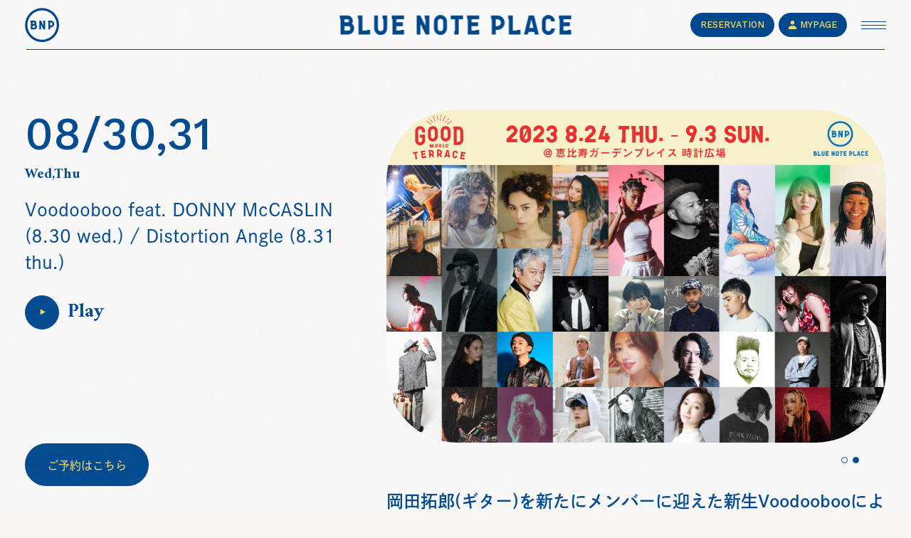

--- FILE ---
content_type: text/html; charset=UTF-8
request_url: https://www.bluenoteplace.jp/live/voodooboo-230830/
body_size: 67418
content:
<!DOCTYPE html>
<html lang="ja">
  <head>
    <meta charset="utf-8" />
    <meta http-equiv="X-UA-Compatible" content="IE=Edge" />
    <meta name="viewport" content="width=device-width, initial-scale=1" />
    <!-- Google Tag Manager -->
    <script>
      (function (w, d, s, l, i) {
        w[l] = w[l] || [];
        w[l].push({ 'gtm.start': new Date().getTime(), event: 'gtm.js' });
        var f = d.getElementsByTagName(s)[0],
          j = d.createElement(s),
          dl = l != 'dataLayer' ? '&l=' + l : '';
        j.async = true;
        j.src = 'https://www.googletagmanager.com/gtm.js?id=' + i + dl;
        f.parentNode.insertBefore(j, f);
      })(window, document, 'script', 'dataLayer', 'GTM-TL9DQHQ');
    </script>
    <!-- End Google Tag Manager -->
    
    <title>Voodooboo feat. DONNY McCASLIN  (8.30 wed.) /  Distortion Angle (8.31 thu.) | BLUE NOTE PLACE</title>

    <meta
      name="description"
      content="「精神と物質の間を縫うように、現象的かつ偶発的な時間を信仰する。多重する祈りの残像が、ほんの小さな永遠を生み出すように…」と語る小林うてな (Steel Pan , Harp) と、市川仁也 (E.Bass , E.Cello) 、蓮沼執太による演奏プロジェクト 「voodooboo」。今回はサブタイトルを「Distortion Angle（歪みの視点）」とし、ギターに岡田拓郎を迎え、時間と空間が歪むような、普段見えない角度からの景色を届ける。
▼関連記事：FEATURES|小林うてなと市川仁也［D.A.N.］による新プロジェクト「voodooboo」とは？（2022 12.22 up）
https://www.bluenoteplace.jp/voodooboo/"
    />


    <link rel="shortcut icon" href="https://www.bluenoteplace.jp/wp/wp-content/themes/bnp/assets/images/favicon.ico" type="image/vnd.microsoft.icon" />
    <link rel="icon" href="https://www.bluenoteplace.jp/wp/wp-content/themes/bnp/assets/images/favicon.ico" type="image/vnd.microsoft.icon" />
    <meta name="apple-mobile-web-app-capable" content="yes" />
    <meta name="apple-mobile-web-app-status-bar-style" content="default" />
    <link rel="apple-touch-icon" href="https://www.bluenoteplace.jp/wp/wp-content/themes/bnp/assets/images/apple-touch-icon.png" />



    <!-- ogp-->
    <meta property="og:url" content="https://www.bluenoteplace.jp/live/voodooboo-230830/" />
    <meta property="og:image" content="https://www.bluenoteplace.jp/wp/wp-content/uploads/2023/07/230830C_.jpg" />
    <meta property="og:type" content="website" />
    <meta property="og:title" content="Voodooboo feat. DONNY McCASLIN  (8.30 wed.) /  Distortion Angle (8.31 thu.) | BLUE NOTE PLACE" />
    <meta property="og:site_name" content="BLUE NOTE PLACE" />
    <meta property="og:description" content="「精神と物質の間を縫うように、現象的かつ偶発的な時間を信仰する。多重する祈りの残像が、ほんの小さな永遠を生み出すように…」と語る小林うてな (Steel Pan , Harp) と、市川仁也 (E.Bass , E.Cello) 、蓮沼執太による演奏プロジェクト 「voodooboo」。今回はサブタイトルを「Distortion Angle（歪みの視点）」とし、ギターに岡田拓郎を迎え、時間と空間が歪むような、普段見えない角度からの景色を届ける。
▼関連記事：FEATURES|小林うてなと市川仁也［D.A.N.］による新プロジェクト「voodooboo」とは？（2022 12.22 up）
https://www.bluenoteplace.jp/voodooboo/" />
    <meta property="og:locale" content="ja_JP" />


    <!-- twitter ogp-->
    <meta property="twitter:card" content="summary_large_image" />
    <meta property="twitter:title" content="Voodooboo feat. DONNY McCASLIN  (8.30 wed.) /  Distortion Angle (8.31 thu.) | BLUE NOTE PLACE" />
    <meta property="twitter:description" content="「精神と物質の間を縫うように、現象的かつ偶発的な時間を信仰する。多重する祈りの残像が、ほんの小さな永遠を生み出すように…」と語る小林うてな (Steel Pan , Harp) と、市川仁也 (E.Bass , E.Cello) 、蓮沼執太による演奏プロジェクト 「voodooboo」。今回はサブタイトルを「Distortion Angle（歪みの視点）」とし、ギターに岡田拓郎を迎え、時間と空間が歪むような、普段見えない角度からの景色を届ける。
▼関連記事：FEATURES|小林うてなと市川仁也［D.A.N.］による新プロジェクト「voodooboo」とは？（2022 12.22 up）
https://www.bluenoteplace.jp/voodooboo/" />
    <meta property="twitter:url" content="https://www.bluenoteplace.jp/live/voodooboo-230830/" />
    <meta property="twitter:image" content="https://www.bluenoteplace.jp/wp/wp-content/uploads/2023/07/230830C_.jpg" />

    <!-- stylesheet-->
    <link rel="preconnect" href="https://fonts.googleapis.com" />
    <link rel="preconnect" href="https://fonts.gstatic.com" crossorigin />
    
    <link href="https://fonts.googleapis.com/css2?family=Amiri:wght@400;700&family=Kantumruy+Pro:wght@400;500;600&display=swap" rel="stylesheet">

    <link rel="stylesheet" href="https://www.bluenoteplace.jp/wp/wp-content/themes/bnp/assets/styles/app.css" />
    <script>
      (function (d) {
        var config = {
            kitId: 'fah6ikx',
            scriptTimeout: 3000,
            async: true,
          },
          h = d.documentElement,
          t = setTimeout(function () {
            h.className = h.className.replace(/\bwf-loading\b/g, '') + ' wf-inactive';
          }, config.scriptTimeout),
          tk = d.createElement('script'),
          f = false,
          s = d.getElementsByTagName('script')[0],
          a;
        h.className += ' wf-loading';
        tk.src = 'https://use.typekit.net/' + config.kitId + '.js';
        tk.async = true;
        tk.onload = tk.onreadystatechange = function () {
          a = this.readyState;
          if (f || (a && a != 'complete' && a != 'loaded')) return;
          f = true;
          clearTimeout(t);
          try {
            Typekit.load(config);
          } catch (e) {}
        };
        s.parentNode.insertBefore(tk, s);
      })(document);
    </script>

  <meta name='robots' content='max-image-preview:large' />
<style id='wp-img-auto-sizes-contain-inline-css' type='text/css'>
img:is([sizes=auto i],[sizes^="auto," i]){contain-intrinsic-size:3000px 1500px}
/*# sourceURL=wp-img-auto-sizes-contain-inline-css */
</style>
<style id='wp-block-library-inline-css' type='text/css'>
:root{--wp-block-synced-color:#7a00df;--wp-block-synced-color--rgb:122,0,223;--wp-bound-block-color:var(--wp-block-synced-color);--wp-editor-canvas-background:#ddd;--wp-admin-theme-color:#007cba;--wp-admin-theme-color--rgb:0,124,186;--wp-admin-theme-color-darker-10:#006ba1;--wp-admin-theme-color-darker-10--rgb:0,107,160.5;--wp-admin-theme-color-darker-20:#005a87;--wp-admin-theme-color-darker-20--rgb:0,90,135;--wp-admin-border-width-focus:2px}@media (min-resolution:192dpi){:root{--wp-admin-border-width-focus:1.5px}}.wp-element-button{cursor:pointer}:root .has-very-light-gray-background-color{background-color:#eee}:root .has-very-dark-gray-background-color{background-color:#313131}:root .has-very-light-gray-color{color:#eee}:root .has-very-dark-gray-color{color:#313131}:root .has-vivid-green-cyan-to-vivid-cyan-blue-gradient-background{background:linear-gradient(135deg,#00d084,#0693e3)}:root .has-purple-crush-gradient-background{background:linear-gradient(135deg,#34e2e4,#4721fb 50%,#ab1dfe)}:root .has-hazy-dawn-gradient-background{background:linear-gradient(135deg,#faaca8,#dad0ec)}:root .has-subdued-olive-gradient-background{background:linear-gradient(135deg,#fafae1,#67a671)}:root .has-atomic-cream-gradient-background{background:linear-gradient(135deg,#fdd79a,#004a59)}:root .has-nightshade-gradient-background{background:linear-gradient(135deg,#330968,#31cdcf)}:root .has-midnight-gradient-background{background:linear-gradient(135deg,#020381,#2874fc)}:root{--wp--preset--font-size--normal:16px;--wp--preset--font-size--huge:42px}.has-regular-font-size{font-size:1em}.has-larger-font-size{font-size:2.625em}.has-normal-font-size{font-size:var(--wp--preset--font-size--normal)}.has-huge-font-size{font-size:var(--wp--preset--font-size--huge)}.has-text-align-center{text-align:center}.has-text-align-left{text-align:left}.has-text-align-right{text-align:right}.has-fit-text{white-space:nowrap!important}#end-resizable-editor-section{display:none}.aligncenter{clear:both}.items-justified-left{justify-content:flex-start}.items-justified-center{justify-content:center}.items-justified-right{justify-content:flex-end}.items-justified-space-between{justify-content:space-between}.screen-reader-text{border:0;clip-path:inset(50%);height:1px;margin:-1px;overflow:hidden;padding:0;position:absolute;width:1px;word-wrap:normal!important}.screen-reader-text:focus{background-color:#ddd;clip-path:none;color:#444;display:block;font-size:1em;height:auto;left:5px;line-height:normal;padding:15px 23px 14px;text-decoration:none;top:5px;width:auto;z-index:100000}html :where(.has-border-color){border-style:solid}html :where([style*=border-top-color]){border-top-style:solid}html :where([style*=border-right-color]){border-right-style:solid}html :where([style*=border-bottom-color]){border-bottom-style:solid}html :where([style*=border-left-color]){border-left-style:solid}html :where([style*=border-width]){border-style:solid}html :where([style*=border-top-width]){border-top-style:solid}html :where([style*=border-right-width]){border-right-style:solid}html :where([style*=border-bottom-width]){border-bottom-style:solid}html :where([style*=border-left-width]){border-left-style:solid}html :where(img[class*=wp-image-]){height:auto;max-width:100%}:where(figure){margin:0 0 1em}html :where(.is-position-sticky){--wp-admin--admin-bar--position-offset:var(--wp-admin--admin-bar--height,0px)}@media screen and (max-width:600px){html :where(.is-position-sticky){--wp-admin--admin-bar--position-offset:0px}}

/*# sourceURL=wp-block-library-inline-css */
</style><style id='global-styles-inline-css' type='text/css'>
:root{--wp--preset--aspect-ratio--square: 1;--wp--preset--aspect-ratio--4-3: 4/3;--wp--preset--aspect-ratio--3-4: 3/4;--wp--preset--aspect-ratio--3-2: 3/2;--wp--preset--aspect-ratio--2-3: 2/3;--wp--preset--aspect-ratio--16-9: 16/9;--wp--preset--aspect-ratio--9-16: 9/16;--wp--preset--color--black: #000000;--wp--preset--color--cyan-bluish-gray: #abb8c3;--wp--preset--color--white: #ffffff;--wp--preset--color--pale-pink: #f78da7;--wp--preset--color--vivid-red: #cf2e2e;--wp--preset--color--luminous-vivid-orange: #ff6900;--wp--preset--color--luminous-vivid-amber: #fcb900;--wp--preset--color--light-green-cyan: #7bdcb5;--wp--preset--color--vivid-green-cyan: #00d084;--wp--preset--color--pale-cyan-blue: #8ed1fc;--wp--preset--color--vivid-cyan-blue: #0693e3;--wp--preset--color--vivid-purple: #9b51e0;--wp--preset--gradient--vivid-cyan-blue-to-vivid-purple: linear-gradient(135deg,rgb(6,147,227) 0%,rgb(155,81,224) 100%);--wp--preset--gradient--light-green-cyan-to-vivid-green-cyan: linear-gradient(135deg,rgb(122,220,180) 0%,rgb(0,208,130) 100%);--wp--preset--gradient--luminous-vivid-amber-to-luminous-vivid-orange: linear-gradient(135deg,rgb(252,185,0) 0%,rgb(255,105,0) 100%);--wp--preset--gradient--luminous-vivid-orange-to-vivid-red: linear-gradient(135deg,rgb(255,105,0) 0%,rgb(207,46,46) 100%);--wp--preset--gradient--very-light-gray-to-cyan-bluish-gray: linear-gradient(135deg,rgb(238,238,238) 0%,rgb(169,184,195) 100%);--wp--preset--gradient--cool-to-warm-spectrum: linear-gradient(135deg,rgb(74,234,220) 0%,rgb(151,120,209) 20%,rgb(207,42,186) 40%,rgb(238,44,130) 60%,rgb(251,105,98) 80%,rgb(254,248,76) 100%);--wp--preset--gradient--blush-light-purple: linear-gradient(135deg,rgb(255,206,236) 0%,rgb(152,150,240) 100%);--wp--preset--gradient--blush-bordeaux: linear-gradient(135deg,rgb(254,205,165) 0%,rgb(254,45,45) 50%,rgb(107,0,62) 100%);--wp--preset--gradient--luminous-dusk: linear-gradient(135deg,rgb(255,203,112) 0%,rgb(199,81,192) 50%,rgb(65,88,208) 100%);--wp--preset--gradient--pale-ocean: linear-gradient(135deg,rgb(255,245,203) 0%,rgb(182,227,212) 50%,rgb(51,167,181) 100%);--wp--preset--gradient--electric-grass: linear-gradient(135deg,rgb(202,248,128) 0%,rgb(113,206,126) 100%);--wp--preset--gradient--midnight: linear-gradient(135deg,rgb(2,3,129) 0%,rgb(40,116,252) 100%);--wp--preset--font-size--small: 13px;--wp--preset--font-size--medium: 20px;--wp--preset--font-size--large: 36px;--wp--preset--font-size--x-large: 42px;--wp--preset--spacing--20: 0.44rem;--wp--preset--spacing--30: 0.67rem;--wp--preset--spacing--40: 1rem;--wp--preset--spacing--50: 1.5rem;--wp--preset--spacing--60: 2.25rem;--wp--preset--spacing--70: 3.38rem;--wp--preset--spacing--80: 5.06rem;--wp--preset--shadow--natural: 6px 6px 9px rgba(0, 0, 0, 0.2);--wp--preset--shadow--deep: 12px 12px 50px rgba(0, 0, 0, 0.4);--wp--preset--shadow--sharp: 6px 6px 0px rgba(0, 0, 0, 0.2);--wp--preset--shadow--outlined: 6px 6px 0px -3px rgb(255, 255, 255), 6px 6px rgb(0, 0, 0);--wp--preset--shadow--crisp: 6px 6px 0px rgb(0, 0, 0);}:where(.is-layout-flex){gap: 0.5em;}:where(.is-layout-grid){gap: 0.5em;}body .is-layout-flex{display: flex;}.is-layout-flex{flex-wrap: wrap;align-items: center;}.is-layout-flex > :is(*, div){margin: 0;}body .is-layout-grid{display: grid;}.is-layout-grid > :is(*, div){margin: 0;}:where(.wp-block-columns.is-layout-flex){gap: 2em;}:where(.wp-block-columns.is-layout-grid){gap: 2em;}:where(.wp-block-post-template.is-layout-flex){gap: 1.25em;}:where(.wp-block-post-template.is-layout-grid){gap: 1.25em;}.has-black-color{color: var(--wp--preset--color--black) !important;}.has-cyan-bluish-gray-color{color: var(--wp--preset--color--cyan-bluish-gray) !important;}.has-white-color{color: var(--wp--preset--color--white) !important;}.has-pale-pink-color{color: var(--wp--preset--color--pale-pink) !important;}.has-vivid-red-color{color: var(--wp--preset--color--vivid-red) !important;}.has-luminous-vivid-orange-color{color: var(--wp--preset--color--luminous-vivid-orange) !important;}.has-luminous-vivid-amber-color{color: var(--wp--preset--color--luminous-vivid-amber) !important;}.has-light-green-cyan-color{color: var(--wp--preset--color--light-green-cyan) !important;}.has-vivid-green-cyan-color{color: var(--wp--preset--color--vivid-green-cyan) !important;}.has-pale-cyan-blue-color{color: var(--wp--preset--color--pale-cyan-blue) !important;}.has-vivid-cyan-blue-color{color: var(--wp--preset--color--vivid-cyan-blue) !important;}.has-vivid-purple-color{color: var(--wp--preset--color--vivid-purple) !important;}.has-black-background-color{background-color: var(--wp--preset--color--black) !important;}.has-cyan-bluish-gray-background-color{background-color: var(--wp--preset--color--cyan-bluish-gray) !important;}.has-white-background-color{background-color: var(--wp--preset--color--white) !important;}.has-pale-pink-background-color{background-color: var(--wp--preset--color--pale-pink) !important;}.has-vivid-red-background-color{background-color: var(--wp--preset--color--vivid-red) !important;}.has-luminous-vivid-orange-background-color{background-color: var(--wp--preset--color--luminous-vivid-orange) !important;}.has-luminous-vivid-amber-background-color{background-color: var(--wp--preset--color--luminous-vivid-amber) !important;}.has-light-green-cyan-background-color{background-color: var(--wp--preset--color--light-green-cyan) !important;}.has-vivid-green-cyan-background-color{background-color: var(--wp--preset--color--vivid-green-cyan) !important;}.has-pale-cyan-blue-background-color{background-color: var(--wp--preset--color--pale-cyan-blue) !important;}.has-vivid-cyan-blue-background-color{background-color: var(--wp--preset--color--vivid-cyan-blue) !important;}.has-vivid-purple-background-color{background-color: var(--wp--preset--color--vivid-purple) !important;}.has-black-border-color{border-color: var(--wp--preset--color--black) !important;}.has-cyan-bluish-gray-border-color{border-color: var(--wp--preset--color--cyan-bluish-gray) !important;}.has-white-border-color{border-color: var(--wp--preset--color--white) !important;}.has-pale-pink-border-color{border-color: var(--wp--preset--color--pale-pink) !important;}.has-vivid-red-border-color{border-color: var(--wp--preset--color--vivid-red) !important;}.has-luminous-vivid-orange-border-color{border-color: var(--wp--preset--color--luminous-vivid-orange) !important;}.has-luminous-vivid-amber-border-color{border-color: var(--wp--preset--color--luminous-vivid-amber) !important;}.has-light-green-cyan-border-color{border-color: var(--wp--preset--color--light-green-cyan) !important;}.has-vivid-green-cyan-border-color{border-color: var(--wp--preset--color--vivid-green-cyan) !important;}.has-pale-cyan-blue-border-color{border-color: var(--wp--preset--color--pale-cyan-blue) !important;}.has-vivid-cyan-blue-border-color{border-color: var(--wp--preset--color--vivid-cyan-blue) !important;}.has-vivid-purple-border-color{border-color: var(--wp--preset--color--vivid-purple) !important;}.has-vivid-cyan-blue-to-vivid-purple-gradient-background{background: var(--wp--preset--gradient--vivid-cyan-blue-to-vivid-purple) !important;}.has-light-green-cyan-to-vivid-green-cyan-gradient-background{background: var(--wp--preset--gradient--light-green-cyan-to-vivid-green-cyan) !important;}.has-luminous-vivid-amber-to-luminous-vivid-orange-gradient-background{background: var(--wp--preset--gradient--luminous-vivid-amber-to-luminous-vivid-orange) !important;}.has-luminous-vivid-orange-to-vivid-red-gradient-background{background: var(--wp--preset--gradient--luminous-vivid-orange-to-vivid-red) !important;}.has-very-light-gray-to-cyan-bluish-gray-gradient-background{background: var(--wp--preset--gradient--very-light-gray-to-cyan-bluish-gray) !important;}.has-cool-to-warm-spectrum-gradient-background{background: var(--wp--preset--gradient--cool-to-warm-spectrum) !important;}.has-blush-light-purple-gradient-background{background: var(--wp--preset--gradient--blush-light-purple) !important;}.has-blush-bordeaux-gradient-background{background: var(--wp--preset--gradient--blush-bordeaux) !important;}.has-luminous-dusk-gradient-background{background: var(--wp--preset--gradient--luminous-dusk) !important;}.has-pale-ocean-gradient-background{background: var(--wp--preset--gradient--pale-ocean) !important;}.has-electric-grass-gradient-background{background: var(--wp--preset--gradient--electric-grass) !important;}.has-midnight-gradient-background{background: var(--wp--preset--gradient--midnight) !important;}.has-small-font-size{font-size: var(--wp--preset--font-size--small) !important;}.has-medium-font-size{font-size: var(--wp--preset--font-size--medium) !important;}.has-large-font-size{font-size: var(--wp--preset--font-size--large) !important;}.has-x-large-font-size{font-size: var(--wp--preset--font-size--x-large) !important;}
/*# sourceURL=global-styles-inline-css */
</style>

<style id='classic-theme-styles-inline-css' type='text/css'>
/*! This file is auto-generated */
.wp-block-button__link{color:#fff;background-color:#32373c;border-radius:9999px;box-shadow:none;text-decoration:none;padding:calc(.667em + 2px) calc(1.333em + 2px);font-size:1.125em}.wp-block-file__button{background:#32373c;color:#fff;text-decoration:none}
/*# sourceURL=/wp-includes/css/classic-themes.min.css */
</style>
<link rel="canonical" href="https://www.bluenoteplace.jp/live/voodooboo-230830/" />
		<style type="text/css" id="wp-custom-css">
			/*.p_EmergencyBar {
	background: #720000;
}*/
		</style>
		</head>

<body>
    <!-- Google Tag Manager (noscript) -->
    <noscript
      ><iframe
        src="https://www.googletagmanager.com/ns.html?id=GTM-TL9DQHQ"
        height="0"
        width="0"
        style="display: none; visibility: hidden"
      ></iframe
    ></noscript>
    <!-- End Google Tag Manager (noscript) -->
    <div class="l_wrapper">



  <header class="p_header">


        <h1 class="p_headerLogo">
          <a href="https://www.bluenoteplace.jp/"
            ><img class="m_image" src="https://www.bluenoteplace.jp/wp/wp-content/themes/bnp/assets/images/logo_blue.svg" alt="BLUE NOTE PLACE / ブルーノート・プレイス"
          /></a>
        </h1>
        <div class="p_headerName">
          <a href="https://www.bluenoteplace.jp/">
          <img class="m_image" src="https://www.bluenoteplace.jp/wp/wp-content/themes/bnp/assets/images/logo_txt_blue.svg" alt="BLUE NOTE PLACE" />
          </a>
        </div>
        <div class="p_headerNav">
          <div class="p_reserveNavButton">
            <a href="https://www.bluenoteplace.jp/live"><div>
                <span>R</span><span>E</span><span>S</span><span>E</span><span>R</span><span>V</span
                ><span>A</span><span>T</span><span>I</span><span>O</span><span>N</span>
              </div></a
            >
          </div>
          <div class="p_myPageNavButton no-mobile">
            <a href="https://reserve.bluenoteplace.jp/mp/mindex/index" target="_blank"
              ><div>
                <span>M</span><span>Y</span><span>P</span><span>A</span><span>G</span><span>E</span>
              </div></a
            >
          </div>
          <div class="p_headerNavToggle"><span></span><span></span><span></span></div>
        </div>
      </header>
      <div class="p_GlobalMenuWrap">
        <div class="p_GlobalMenuWrapInner">
          <div class="p_GlobalMenuClose"><span></span><span></span></div>
          <div class="p_GlobalMenuInner">
            <div class="p_GlobalMenuInfo">
              <div class="p_GlobalMenuInfoInner">
                <div class="p_GlobalMenuInfoLogoBox">
                  <p class="p_GlobalMenuInfoLogo">
                    <a href="https://www.bluenoteplace.jp/"
                      ><img class="m_image" src="https://www.bluenoteplace.jp/wp/wp-content/themes/bnp/assets/images/logo_white.svg" alt=""
                    /></a>
                  </p>
                  <p class="p_GlobalMenuInfoLogoTxt">
                    <img class="m_image" src="https://www.bluenoteplace.jp/wp/wp-content/themes/bnp/assets/images/logo_txt_white.svg" alt="" />
                  </p>
                </div>
                <div class="p_reserveNavButton Line no-mobile">
                  <a href="https://www.bluenoteplace.jp/live"><div>
                      <span>R</span><span>E</span><span>S</span><span>E</span><span>R</span
                      ><span>V</span><span>A</span><span>T</span><span>I</span><span>O</span
                      ><span>N</span>
                    </div></a
                  >
                </div>
                <div class="p_myPageNavButton Line no-mobile">
                  <a href="https://reserve.bluenoteplace.jp/mp/mindex/index/" target="_blank"
                    ><div>
                      <span>M</span><span>Y</span><span>P</span><span>A</span><span>G</span
                      ><span>E</span>
                    </div></a
                  >
                </div>
              </div>
              <div class="p_GlobalMenuInfoTel show-desktop no-mobile"><span>SUPPORT DESK</span><i>03-5485-0007</i></div>
            </div>
            <div class="p_GlobalMenuBox">
              <div class="p_GlobalMenuBoxInner">
                <ul class="p_GlobalMenu">
                  <li class="p_GlobalMenuItem">
                    <a href="https://www.bluenoteplace.jp/"><span>HOME</span></a>
                  </li>
                  <li class="p_GlobalMenuItem">
                    <a href="https://www.bluenoteplace.jp/news"><span>NEWS</span></a>
                  </li>
                  <li class="p_GlobalMenuItem">
                    <a href="https://www.bluenoteplace.jp/live"><span>SCHEDULE</span></a>
                  </li>
                  <li class="p_GlobalMenuItem">
                    <a href="https://www.bluenoteplace.jp/menu"><span>MENU</span></a>
                  </li>
                </ul>
                <ul class="p_GlobalMenu">
                                    <li class="p_GlobalMenuItem">
                    <a href="https://www.bluenoteplace.jp/guide/#Access"><span>ACCESS</span></a>
                  </li>
                                    <li class="p_GlobalMenuItem">
                    <a href="https://www.bluenoteplace.jp/guide"><span>GUIDE</span></a>
                  </li>
                  <li class="p_GlobalMenuItem">
                    <a href="https://www.bluenoteplace.jp/faq"><span>FAQ</span></a>
                  </li>
                  <li class="p_GlobalMenuItem">
                    <a href="https://www.bluenoteplace.jp/party"><span>PARTY</span></a>
                  </li>
                  <li class="p_GlobalMenuItem">
                    <a href="https://www.bluenoteplace.jp/studio"><span>BNJ STUDIO</span></a>
                  </li>
                </ul>
              </div>
            </div>
            <div class="no-desktop show-mobile p_GlobalMenuNavButtonBox">
              <div class="p_reserveNavButton Line">
                <a href="https://www.bluenoteplace.jp/live"><div>
                    <span>R</span><span>E</span><span>S</span><span>E</span><span>R</span
                    ><span>V</span><span>A</span><span>T</span><span>I</span><span>O</span
                    ><span>N</span>
                  </div></a
                >
              </div>
              <div class="p_myPageNavButton Line">
                <a href="https://reserve.bluenoteplace.jp/mp/mindex/index/" target="_blank"
                  ><div>
                    <span>M</span><span>Y</span><span>P</span><span>A</span><span>G</span
                    ><span>E</span>
                  </div></a
                >
              </div>
            </div>
            <div class="p_GlobalMenuContact">
              <div class="p_GlobalMenuContactTel no-desktop show-mobile"><span>SUPPORT DESK</span><i>03-5485-0007</i></div>
              <ul class="p_GlobalMenuContactSNS">
                <li class="AddMember"><a href="https://reserve.bluenoteplace.jp/mp/regist/index" target="_blank" rel="noopener">無料会員新規登録</a></li>
                <li class="no-desktop show-mobile">
                  <ul class="p_GlobalMenuContactSNSInner">
                    <li class="Instagram"><a href="https://www.instagram.com/bluenote_place/" target="_blank" rel="noopener"></a></li>
                    <li class="Twitter"><a href="https://twitter.com/bluenote_place" target="_blank" rel="noopener"></a></li>
                  </ul>
                </li>
                <li class="Instagram no-mobile"><a href="https://www.instagram.com/bluenote_place/" target="_blank" rel="noopener"></a></li>
                <li class="Twitter no-mobile"><a href="https://twitter.com/bluenote_place" target="_blank" rel="noopener"></a></li>
              </ul>
            </div>
          </div>
        </div>
      </div>





<!-- RESTAURANT RESERVAION-->
<div class="l_modal l_modalWrap RestReserve">
  <div class="l_modalContent">
    <div class="l_modalClose"><span></span><span></span></div>
    <div class="l_modalCloseBg"></div>
    <div class="reserveHead">
      <!-- Head-->
      <h2 class="m_modalTitlePrimary">RESTAURANT RESERVAION</h2>
      <!-- End Head-->
    </div>
    <!---->
    <div class="reserveBox">
      <div class="reserveBoxTitle">レストランご利用のお客様</div>
      <div class="reserveBoxBody">

                  <div class="reserveBoxRead">
            <p>お席のご予約のみでご観覧いただけるライブとなります。<br />
下記予約ボタンから、ご希望の日付と時間を選択の上、ご予約ください。<br />
お席に空きがある場合はウォークインでのご来店も可能です（事前のご予約不要）。<br />
一部、ステージが見えないお席もございます。その場合は立見エリアからのライブ観覧となります。</p>
<p style="color: #5f7080;">※ディナータイム（17:00-23:00）はテーブルチャージおひとり様¥1,100（税込）頂戴いたします。</p>
          </div>
        
        <div class="reserveButtonBox">
          <div class="m_buttonPrimary Blue LSize MMSize">
            <a href="https://www.tablecheck.com/shops/bluenoteplace/reserve" target="_blank" rel="noopener"
              ><span>ご</span><span>予</span><span>約</span><span>は</span><span>こ</span
              ><span>ち</span><span>ら</span></a
            >
          </div>
        </div>
      </div>
    </div>
  </div>
</div>
<!-- END RESTAURANT RESERVAION-->











<!-- YOUTUBE-->
<div class="l_modal l_modalWrap Youtube">
  <div class="l_modalClose"><span></span><span></span></div>
  <div class="l_modalCloseBg"></div>
  <div class="l_modalContent Center">
    <div class="iframeWrap">
      <iframe
        id="video-iframe"
        width="560"
        height="315"
        src="https://www.youtube.com/embed/K4DRHIvyv5g?enablejsapi=1"
        title="YouTube video player"
        frameborder="0"
        allow="accelerometer; autoplay; clipboard-write; encrypted-media; gyroscope; picture-in-picture"
        allowfullscreen
      ></iframe>
    </div>
  </div>
</div>
<!-- END YOUTUBE-->




<div class="l_wrap eventDetailPage">
      <article class="l_primaryContent" data-sticky-container>
    <!-- Left-->
    <div class="eventInfo">
      <div
        class="eventInfoBox"
        data-sticky
        data-sticky-for="786"
        data-margin-top="156"
        data-margin-bottom="150"
      >

        <div class="eventCat js-inView">

          <!--  -->

          <span>
                                  </span>

          
        </div>

        
        <div class="eventDate js-inView">
          <div class="eventDateCal">08/30,31        </div>

          <div class="eventDateDay">
            Wed,Thu          </div>
        </div>


        <dl class="eventActName js-inView">
          <dt>Voodooboo feat. DONNY McCASLIN  (8.30 wed.) /  Distortion Angle (8.31 thu.)</dt>
          <dd></dd>
        </dl>


                  <div class="eventPlay js-inView no-mobile js-modalYoutube">
            <div class="eventPlayButton"><span></span></div>
            <div class="eventPlayTitle">
              <span>P</span><span>l</span><span>a</span><span>y</span>
            </div>
          </div>
        
      


                                  <div class="eventReserve js-inView no-mobile js-modalRestReserve">
                <div class="m_buttonPrimary Blue LSize Jp">
                    <a href="#"
                      ><span>ご</span><span>予</span><span>約</span><span>は</span><span>こ</span
                      ><span>ち</span><span>ら</span></a
                    >
                  </div>
              </div>
                    
      </div>
    </div>
    <!-- End Left--><!-- Right-->
    <section class="eventDetail">
      <!-- KV-->
      <div class="eventKVBox js-inView">
        <div class="swiper eventKVSwiper">
          <div class="swiper-wrapper">

                                                          <div class="eventKVItem swiper-slide">
                  <img class="m_image" src="https://www.bluenoteplace.jp/wp/wp-content/uploads/2023/07/230830C_.jpg" alt="" />
                </div>
                                            <div class="eventKVItem swiper-slide">
                  <img class="m_image" src="https://www.bluenoteplace.jp/wp/wp-content/uploads/2023/08/GMT_evetDJ.jpg" alt="" />
                </div>
                            
          </div>
        </div>
        <ul class="eventKVNav">

                                                    <li class="eventKVNav__item Act"></li>
                                                        <li class="eventKVNav__item"></li>
                                    
        </ul>
      </div>

      <!-- End KV-->
      <!---->


      <div class="eventReservePlay no-desktop show-mobile">
        <div class="eventReservePlayInner">
          <!-- .js-modalRestReserve .js-modalLiveReserve-->

          
                                        <div class="eventReserve js-inView js-modalRestReserve">
                  <div class="m_buttonPrimary Blue LSize Jp MMSize">
                    <a href="#"
                      ><span>ご</span><span>予</span><span>約</span><span>は</span><span>こ</span
                      ><span>ち</span><span>ら</span></a
                    >
                  </div>
                </div>
                        
                      <div class="eventPlay js-inView js-modalYoutube">
              <div class="eventPlayButton"><span></span></div>
              <div class="eventPlayTitle">
                <span>P</span><span>l</span><span>a</span><span>y</span>
              </div>
            </div>
          

        </div>
      </div>
      <!---->


            <!-- デフォルト入力--><!-- Title-->
      <h3 class="eventTitle js-inView">
        岡田拓郎(ギター)を新たにメンバーに迎えた新生Voodoobooによる2DAYS。DAY1ではブルーノート東京公演で来日するDONNY McCASLINも加わるスペシャルな編成が実現      </h3>
      <!-- End Title--><!-- TheContent-->
      <div class="eventTheContent js-inView">
        <p>「精神と物質の間を縫うように、現象的かつ偶発的な時間を信仰する。多重する祈りの残像が、ほんの小さな永遠を生み出すように…」と語る小林うてな (Steel Pan , Harp) と、市川仁也 (E.Bass , E.Cello) 、蓮沼執太による演奏プロジェクト 「voodooboo」。今回はサブタイトルを「Distortion Angle（歪みの視点）」とし、ギターに岡田拓郎を迎え、時間と空間が歪むような、普段見えない角度からの景色を届ける。</p>
<p>▼関連記事：FEATURES|小林うてなと市川仁也［D.A.N.］による新プロジェクト「voodooboo」とは？（2022 12.22 up）<br />
<a href="https://www.bluenoteplace.jp/voodooboo/">https://www.bluenoteplace.jp/voodooboo/</a></p>
<p><a href="https://www.bluenoteplace.jp/gmt_202308/"><img decoding="async" class="alignleft size-full wp-image-1751" src="https://www.bluenoteplace.jp/wp/wp-content/uploads/2023/07/230824_BNP_good_02.jpg" alt="" width="100%" height="auto" /></a></p>
      </div>
      <!-- End TheContent--><!-- End デフォルト入力-->

            <!-- 必須入力エリア--><!-- Title Date & Showtimes-->
      <div class="eventRequired">

                <dl>
          <dt class="eventRequiredTitle">Title</dt>
          <dd class="eventRequiredBody">
            <p>Voodooboo feat. DONNY McCASLIN (8.30 wed.)<br />
– Preview for Live at Blue Note Tokyo –</p>
<p>Voodooboo Distortion Angle (8.31 thu.)</p>
<p>&nbsp;</p>
<p>【Music Selector】<br />
＜8.30 wed.＞<br />
Chloé Juliette<br />
TOBI (aRt)<br />
＜8.31 thu.＞<br />
KATIMI AI<br />
Mazlika (Mnchr-m) </p>
          </dd>
        </dl>
        
                <dl>
          <dt class="eventRequiredTitle">Date & Showtimes</dt>
          <dd class="eventRequiredBody">
            <h1><span>2023 8.30 wed., 8.31 thu.</span></h1>
            <p>Open &amp; DJ : 18:00<br />
LIVE 1st set :19:00<br />
&#8211; intermission &#8211;<br />
LIVE 2nd set : 20:15<br />
DJ : 20:45<br />
End DJ : 22:00<br />
Close : 23:00 (ドリンク L.O : 22:30)<br />
* LIVE ：1 ステージ（前半／後半）入れ替えなし</p>
          </dd>
        </dl>
        
                <dl>
          <dt class="eventRequiredTitle">MEMBER</dt>
          <dd class="eventRequiredBody">
            <p>Utena Kobayashi (Steel Pan , Harp etc.)<br />
Jinya Ichikawa [D.A.N.] (Bass , Electric Cello)<br />
Shuta Hasunuma (Electronics etc.)<br />
Takuro Okada (g)</p>
<p>Donny McCaslin(sax) *8.30 Only</p>
<p>&nbsp;</p>
<p>小林うてな (スティールパン、ハープ、他)<br />
市川仁也 (ベース、エレクトリック・チェロ)<br />
蓮沼執太 (エレクトロニクス、他)<br />
岡田拓郎 (ギター)</p>
<p>ダニー・マッキャスリン（サックス）*8.30のみ</p>
<p>&nbsp;</p>
<p>【Music Selector】<br />
＜8.30 wed.＞<br />
Chloé Juliette<br />
TOBI (aRt)<br />
＜8.31 thu.＞<br />
KATIMI AI  <!-- – Terrace DJ – --><br />
Mazlika (Mnchr-m) <!-- – Dinner Time – --></p>
          </dd>
        </dl>
              </div>
      <!-- End Title Date & Showtimes--><!-- End 必須入力エリア-->

      <!-- 任意・選択入力エリア--><!-- 選択入力：タイプA 自由入力フォーマット-->
      <!-- <div class="eventOptional">
        <h4 class="eventOptionalTitle Act js-Accordion">MEMBER</h4>
        <div class="eventOptionalBody TypeA Act">
          <p>
            黒田卓也（トランペット）<br />西口明宏（テナーサックス）<br />吉本章紘（テナーサックス）<br />浦ヒロノリ（バリトンサックス）<br />陸悠（バリトンサックス）<br />荻原亮（ギター）<br />吉田サトシ（ギター）<br />宮川純（キーボード）<br />篠奈々子（パーカッション）<br />山下あすか（パーカッション）<br />菅野知明（ドラムス）<br />Hiro-a-key（ヴォーカル）<br />FiJA（ヴォーカル）
          </p>
        </div>
      </div> -->
      <!-- End タイプA-->

    

    

    
    

    

                <!-- タイプC-->
      <div class="eventOptional">
        <h4 class="eventOptionalTitle  js-Accordion">ARTIST INFORMATION</h4>
        <div class="eventOptionalBody TypeC ">
                                        <!-- タイプC- One-->
            <div class="TypeCOne">
              <div class="TypeCTitle">Utena Kobayashi</div>
              <div class="TypeCBody">
                <div class="TypeCImage">
                  <img class="m_image" src="https://www.bluenoteplace.jp/wp/wp-content/uploads/2022/11/221227utena.jpg" alt="" />
                </div>
                <div class="TypeCBodyContent">
                  <p>長野県原村出身。<br />
劇伴・映像音楽の制作、スティールパン奏者としてライブサポートやレコーディングに参加。<br />
2018年音楽コミュニティレーベル「BINDIVIDUAL」の立ち上げと同時にBlack Boboiを結成。<br />
2021年ソロアルバム「6 roads」を絵本とともにリリース。<br />
2022年「鬼の右腕」を再結成。</p>
<p>OFFICIAL SITE<br />
<a href="https://utenakobayashi.com/" target="_blank" rel="noopener">https://utenakobayashi.com/</a></p>
                </div>
              </div>
            </div>
                              <!-- タイプC- One-->
            <div class="TypeCOne">
              <div class="TypeCTitle">市川仁也［D.A.N.］</div>
              <div class="TypeCBody">
                <div class="TypeCImage">
                  <img class="m_image" src="https://www.bluenoteplace.jp/wp/wp-content/uploads/2022/11/221227ichikawa.jpg" alt="" />
                </div>
                <div class="TypeCBodyContent">
                  <p>東京都出身<br />
2014年にD.A.N.を結成。<br />
bass、celloを担当<br />
他アーティストのサポートと並行してDJ活動も行っている。</p>
<p>INSTAGRAM<br />
<a href="https://www.instagram.com/jinya___/?hl=ja" target="_blank" rel="noopener">https://www.instagram.com/jinya___/?hl=ja</a></p>
                </div>
              </div>
            </div>
                              <!-- タイプC- One-->
            <div class="TypeCOne">
              <div class="TypeCTitle">蓮沼執太</div>
              <div class="TypeCBody">
                <div class="TypeCImage">
                  <img class="m_image" src="https://www.bluenoteplace.jp/wp/wp-content/uploads/2022/11/221227hasunuma.jpg" alt="" />
                </div>
                <div class="TypeCBodyContent">
                  <p>1983年、東京都生まれ。蓮沼執太フィルを組織して、国内外での音楽公演をはじめ、映画、演劇、ダンスなど、多数の音楽制作を行う。また「作曲」という手法を応用し物質的な表現を用いて、彫刻、映像、インスタレーション、パフォーマンス、ワークショップ、プロジェクトなどを制作する。2013年にアジアン・カルチュラル・カウンシル（ACC）のグランティ、2017年に文化庁・東アジア文化交流史に任命されるなど、国外での活動も多い。主な個展に「Compositions」（Pioneer Works 、ニューヨーク/ 2018）、「　～　ing」（資生堂ギャラリー、東京 / 2018）などがある。第69回芸術選奨文部科学大臣新人賞を受賞。</p>
<p>OFFICIAL SITE<br />
<a href="http://www.shutahasunuma.com" target="_blank" rel="noopener">http://www.shutahasunuma.com</a></p>
                </div>
              </div>
            </div>
                              <!-- タイプC- One-->
            <div class="TypeCOne">
              <div class="TypeCTitle">岡田拓郎</div>
              <div class="TypeCBody">
                <div class="TypeCImage">
                  <img class="m_image" src="https://www.bluenoteplace.jp/wp/wp-content/uploads/2023/04/230530TakurouOkada.jpg" alt="" />
                </div>
                <div class="TypeCBodyContent">
                  <p>1991年生まれ。東京都福生市育ち。音楽家。2012年にバンド「森は生きている」を結成。2枚のアルバムを残し2015年に解散。ソロ名義では2018年にSteve Hiettのカヴァー曲を含む『The Beach EP』を、2020年に『Morning Sun』をリリース。2022年の最新作『Betsu No Jikan』では、アンビエントやジャズに通じる新たな表現を試みている。また、自動BGM生成デバイスAISOを用いた環境音楽の制作、菊地健雄監督作品、映画『ディアーディアー』をはじめとした映画音楽の制作にも携わる。</p>
                </div>
              </div>
            </div>
                              <!-- タイプC- One-->
            <div class="TypeCOne">
              <div class="TypeCTitle">DONNY McCASLIN</div>
              <div class="TypeCBody">
                <div class="TypeCImage">
                  <img class="m_image" src="https://www.bluenoteplace.jp/wp/wp-content/uploads/2023/07/DannyMcCaslin.jpg" alt="" />
                </div>
                <div class="TypeCBodyContent">
                  <p>OFFICIAL SITE<br />
<a href="https://www.inpartmaint.com/site/37144/" target="_blank" rel="noopener">https://www.inpartmaint.com/site/37144/</a></p>
<p>INSTAGRAM<br />
<a href="https://www.instagram.com/donnymccaslinmusic/" target="_blank" rel="noopener">https://www.instagram.com/donnymccaslinmusic/</a></p>
<p>FACEBOOK<br />
<a href="https://www.facebook.com/donnymccaslinmusic" target="_blank" rel="noopener">https://www.facebook.com/donnymccaslinmusic</a></p>
<p>YouTube<br />
<a href="https://www.youtube.com/@DonnyMcCaslin" target="_blank" rel="noopener">https://www.youtube.com/@DonnyMcCaslin</a></p>
<p>&nbsp;</p>
<p>&lt; DONNY McCASLIN 公演情報 &gt;<br />
ブルーノート東京<br />
2023 8.31 thu., 9.1 fri., 9.2 sat.</p>
<p>DONNY McCASLIN<br />
<a href="https://www.bluenote.co.jp/jp/artists/donny-mccaslin/">https://www.bluenote.co.jp/jp/artists/donny-mccaslin/</a></p>
                </div>
              </div>
            </div>
                            </div>
      </div>
      <!-- End タイプC-->
    
    
  

    

    
    

    

                <!-- タイプC-->
      <div class="eventOptional">
        <h4 class="eventOptionalTitle Opened ">MUSIC SELECTOR</h4>
        <div class="eventOptionalBody TypeC Act">
                                        <!-- タイプC- One-->
            <div class="TypeCOne">
              <div class="TypeCTitle">Chloé Juliette ＜8.30 wed. ＞</div>
              <div class="TypeCBody">
                <div class="TypeCImage">
                  <img class="m_image" src="https://www.bluenoteplace.jp/wp/wp-content/uploads/2023/05/ChloeJuliette.jpg" alt="" />
                </div>
                <div class="TypeCBodyContent">
                  <p>フランス出身、東京在住のＤＪ／セレクター。セイファースペースを目指すクィア＆フェミをメインテーマとしたパーティー「WAIFU」の主催メンバー。彼女自身の美学を譲らずに通しきって、レフトフィールドハウスからダブ、アンビエントや電子音楽全般を自在に操り、ディガー精神あふれる選曲を得意とする。フランスのLYL Radioで番組を持つレジデントでもあり、数多い海外のプラットフォームからゲストミックスをリリースしている。</p>
<p>INSTAGRAM<br />
<a href="https://www.instagram.com/chloedanslaville/" target="_blank" rel="noopener">https://www.instagram.com/chloedanslaville/</a></p>
                </div>
              </div>
            </div>
                              <!-- タイプC- One-->
            <div class="TypeCOne">
              <div class="TypeCTitle">TOBI (aRt) ＜8.30 wed. ＞</div>
              <div class="TypeCBody">
                <div class="TypeCImage">
                  <img class="m_image" src="https://www.bluenoteplace.jp/wp/wp-content/uploads/2022/11/20221227tobi.jpg" alt="" />
                </div>
                <div class="TypeCBodyContent">
                  <p>6歳からバイオリンを始め、クラッシック音楽を学び幼少期から音楽と常に生活をし始める。</p>
<p>そんなバックグラウンドから現代音楽、<br />
minimal music Electoronica Jazz Funk など幅広い選曲を得意とし、Techno House<br />
ミュージックをベースとしながら様々なジャンルのエッセンスを散りばめた音を奏でる。<br />
表参道サロンにてサウンドセレクト、上海にてアパレルのOPENING PARTYに参加。<br />
東京湾に浮かぶ船上バー Jicoo floating bar<br />
でのLoungeの音楽演出や、幻のシンセサイザーBuchla「Music Easel」を使ったLive setやジャンルレスなエレクトロニックバンド(その恣意と)など 活動は多岐に渡る。</p>
<p>2014年からスイスの名門レーベルMental Grooveに所属する日本人アーティスト(ASIAN PSILOCYBE FOUNDATION)のLIVEメンバーとしての活動やバイオリンでレコードディングに参加した「Water Vein EP」は世界レコードショップでsold out、イギリスの有名レコードショップでPhonica Recordsでチャート1位を記録し大きな反響を得た。</p>
<p>INSTAGRAM<br />
<a href="https://www.instagram.com/tobiiiiii/" target="_blank" rel="noopener">https://www.instagram.com/tobiiiiii/</a></p>
<p>FACEBOOK<br />
<a href="https://www.facebook.com/takatoshi.tobikawa" target="_blank" rel="noopener">https://www.facebook.com/takatoshi.tobikawa</a></p>
                </div>
              </div>
            </div>
                              <!-- タイプC- One-->
            <div class="TypeCOne">
              <div class="TypeCTitle">KATIMI AI ＜8.31 thu. ＞</div>
              <div class="TypeCBody">
                <div class="TypeCImage">
                  <img class="m_image" src="https://www.bluenoteplace.jp/wp/wp-content/uploads/2023/05/KatimiAI.jpg" alt="" />
                </div>
                <div class="TypeCBodyContent">
                  <p>2015年より、DJ活動を開始。エキゾチックな容姿、そして並外れたオーラを放つことより、DJ活動を初めてまもなくから東京での様々な有名クラブ、レセプションパーティー、音楽フェスティバル等で活動している。</p>
<p>2017年にはニューヨークへ進出し、数々の現場をこなして、2018年夏もKinfolk 90でのゲスト出演で大盛況なプレイを果たした。<br />
2019年1月からニューヨーク、ブルックリンでのラジオストリーム、Half-MoonBKでのマンスリーレジデントを継続中。</p>
<p>2022年5月にはBeat Makerとして琴奏者AsukaとのYY project Kを始動。Producerとしての活動の幅を広げている。</p>
<p>2022年9月にFloyd Lavine の創立するベルリンを拠点とするレーベルAfrican Talesから<br />
”Tmbt 2019”をリリース。</p>
<p>Katimi Ai is a performing artist from Tokyo, Japan. Born of Japanese and Nigerian descent, Katimi spent her youth in her studies and found love in arts with influence from both of her parents ―having a father managing a bar and a mother playing western radio shows at home, music had always followed her. After finishing her studies, she has decided to pursue her passion in music professionally.</p>
<p>In 2015, Katimi followed suit and kicked off her career; with her unique look and charismatic appeal, she quickly became the talk of the town in Tokyo. </p>
<p>In 2017, Katimi traveled to New York to step into new territory and play to begin activations at various venues in Manhattan and Brooklyn which led her return in August 2018 for an activation with Brooklyn based venue Kinfolk 90.</p>
<p>In January 2019, Brooklyn based radio station HALFMOON BK tapped Katimi to be a part of their eclectic roster of resident DJs, the first from Tokyo, Japan. </p>
<p>Katimi has also been producing music.<br />
She has joined a program called “YY project K “ in which she collaborates as a beat maker with Koto player Asuka.<br />
They have just released their first single in May,2022.</p>
<p>In September 2022, she released her own debut track “Tmbt 2019” on African Tales, a record label founded by Berlin-based South African Floyd Lavine.</p>
<p>INSTAGRAM<br />
<a href="https://www.instagram.com/dj_katimi_ai/" target="_blank" rel="noopener">https://www.instagram.com/dj_katimi_ai/</a></p>
                </div>
              </div>
            </div>
                              <!-- タイプC- One-->
            <div class="TypeCOne">
              <div class="TypeCTitle">Mazlika (Mnchr-m) ＜8.31 thu.＞</div>
              <div class="TypeCBody">
                <div class="TypeCImage">
                  <img class="m_image" src="https://www.bluenoteplace.jp/wp/wp-content/uploads/2023/07/MazlikaA.jpg" alt="" />
                </div>
                <div class="TypeCBodyContent">
                  <p>&#8220;Jasmine&#8221;名義での、ダンサーとしての活動を軸に、beatmaker, DJとしての活動も行う。<br />
アブストラクトで重心の低い音色を軸に、踊りから得た身体感覚を音楽へ落とし込む。<br />
都内のhiphopの現場、四つ打ちのparty、サイケデリックな集いまで、縦横無尽に自身のdj play/beatliveを展開。</p>
<p>踊りやビートの製作、ファッションやアートとの関わりを通じて、自己表現スタイルの追求に没頭する日々を送る。</p>
<p>・album &#8216;Texture and Physics&#8217; リリース (2023年5月)<br />
・EP &#8216;inconvenient&#8217; リリース(2022年10月)<br />
・りんご音楽祭 夜の部2022, 2021 出演<br />
・&#8217;BLUES LEE CAMP&#8217; 2022 出演<br />
・EP &#8216;insideout&#8217; リリース (2021年8月)<br />
・EP &#8216;360°&#8217; リリース (2020年5月)<br />
・&#8217;TIGHT&#8217; @clubasia 出演 (2021年6月)<br />
・sHOWs meets BLAFMA (THA BLUE HERB live) @Contact Tokyo 出演(2019年12月)<br />
etc&#8230;</p>
<p>INSTAGRAM<br />
<a href="https://www.instagram.com/jasmine_mazlika/?igshid=MmIzYWVlNDQ5Yg%3D%3D" target="_blank" rel="noopener">https://www.instagram.com/jasmine_mazlika/?igshid=MmIzYWVlNDQ5Yg%3D%3D</a></p>
                </div>
              </div>
            </div>
                            </div>
      </div>
      <!-- End タイプC-->
    
    
  

    

    
    

    

    
                <!-- タイプD-->
      <div class="eventMovie">
        <h4 class="eventMovieTitle">
          MOVIE        </h4>
        <div class="swiper eventMovieBody movieSwiper">
          <div class="swiper-wrapper">
            <!---->

                                                <div class="movieSlide swiper-slide">
              <iframe
                  id="TgqgnYGYPPo"
                  width="560"
                  height="315"
                  src="https://www.youtube.com/embed/TgqgnYGYPPo"
                  title="YouTube video player"
                  frameborder="0"
                  allow="accelerometer; autoplay; clipboard-write; encrypted-media; gyroscope; picture-in-picture"
                  allowfullscreen
                ></iframe>
              </div>
                                    <!---->
          </div>
          <div class="eventMovieInfo">


          <p class="eventMovieBodyTitle">
                                                <span>Donny McCaslin - Landsdown</span>
                                  </p>

            <div class="eventMovieNav">
              <div class="eventMovieNavPager">-/-</div>
              <div class="eventMovieNavL"><a href="#"></a></div>
              <div class="eventMovieNavR"><a href="#"></a></div>
            </div>
          </div>
        </div>
      </div>
      <!-- End タイプD-->

    
    
      <!-- タイプA-->
      <!-- <div class="eventOptional">
        <h4 class="eventOptionalTitle js-Accordion">LIVE STREAMING</h4>
        <div class="eventOptionalBody TypeA">
          <p>会場でのご観覧 ※2ndショウのみ</p>
          <h1><span>一般：￥3,300（税込）</span></h1>
          <ul>
            <li>
              <span
                >・チケットご購入後は、公演延期・中止の場合を除き、払い戻しはできません。</span
              >
            </li>
            <li>
              <span
                >・視聴方法や注意事項につきましては、各配信サービス会社からの案内を必ず購入前にご確認ください。</span
              >
            </li>
            <li>
              <span
                >・配信には最善の準備を行い実施致しますが、生配信の特性上、不慮の一時停止や映像・音声の乱れ、インターネット回線のトラブルによる公演の一時中断などが発生する可能性もございます。あらかじめご了承ください。</span
              >
            </li>
            <li>
              <span
                >・お客様起因による視聴トラブル、およびお客様のインターネット環境に伴う閲覧の不具合に関しましては、当方は責任を負いかねます。</span
              >
            </li>
            <li>
              <span
                >・視聴に関わるインターネット通信費、回線費等はお客様のご負担となります。動画配信となりデータ通信量が多くなることが想定されるため、安定したインターネット環境（Wi-Fi等）のご利用を推奨します。</span
              >
            </li>
          </ul>
          <hr />
          <p>
            <span
              >★配信プラットフォームのチケット購入/視聴方法、お問合せフォームなどはこちら</span
            >
          </p>
          <p>
            ご利用のお客様<br /><a href="#"
              >https://t.pia.jp/pia/events/pialivestream/<br />TEL：017-718-3572</a
            >
          </p>
          <p>★配信公演の内容に関するお問い合わせ</p>
          <p><a href="#">live-stream@bluenote.co.jp</a></p>
        </div>
      </div> -->
      <!-- End タイプA-->

      <!-- End 任意・選択入力エリア-->
    </section>
  </article>



    <div class="eventDetailPageBack">
  <a href="https://www.bluenoteplace.jp/live"
    ><span>EVENT SCHEDULE</span
    ><!-- End 任意・選択入力エリア--></a
  >
</div>


  
</div>


      <!-- NOISE-->
      <div class="NoiseMotion"></div>
      <footer class="p_footer">
        <!-- Content-->
        <div class="p_footerBody">
          <div class="p_footerLogoBox">
            <p class="p_footerLogo">
              <a href="https://www.bluenoteplace.jp/"><img class="m_image" src="https://www.bluenoteplace.jp/wp/wp-content/themes/bnp/assets/images/logo_white.svg" alt="" /></a>
            </p>
            <p class="p_footerLogoTxt">
              <img class="m_image" src="https://www.bluenoteplace.jp/wp/wp-content/themes/bnp/assets/images/logo_txt_white.svg" alt="" />
            </p>
          </div>
          <div class="p_footerNavBox">
            <ul class="p_footerNav">
              <li>
                <a href="https://www.bluenoteplace.jp/"><span>HOME</span></a>
              </li>
              <li>
                <a href="https://www.bluenoteplace.jp/news"><span>NEWS</span></a>
              </li>
              <li>
                <a href="https://www.bluenoteplace.jp/live"><span>SCHEDULE</span></a>
              </li>
              <li>
                <a href="https://www.bluenoteplace.jp/menu"><span>MENU</span></a>
              </li>
            </ul>
            <ul class="p_footerNav">
              <li>
                <a href="https://www.bluenoteplace.jp/guide/#Access"><span>ACCESS</span></a>
              </li>
              <li>
                <a href="https://www.bluenoteplace.jp/guide"><span>GUIDE</span></a>
              </li>
              <li>
                <a href="https://www.bluenoteplace.jp/faq"><span>FAQ</span></a>
              </li>
              <li>
                <a href="https://www.bluenoteplace.jp/party"><span>PARTY</span></a>
              </li>
              <li>
                <a href="https://www.bluenoteplace.jp/studio"><span>BNJ STUDIO</span></a>
              </li>
            </ul>
          </div>

          <div class="p_footerSubNavBox">
            <div class="p_footerSubNavBoxInner">
              <ul class="p_footerSubNav">
                <li>
                  <a href="https://reserve.bluenoteplace.jp/mp/mindex/index" target="_blank"><span>MYPAGE</span></a>
                </li>
                <li>
                  <a href="https://reserve.bluenoteplace.jp/mp/regist/index" target="_blank"><span>無料会員新規登録</span></a>
                </li>
                <li>
                  <a href="https://bluenotejapan.jp/" target="_blank" rel="noopener"><span>運営会社</span></a>
                </li>
                <li>
                  <a href="https://www.bluenoteplace.jp/recruit"><span>採用情報</span></a>
                </li>
              </ul>
              <ul class="p_footerSubNav">
                <li>
                  <a href="https://www.bluenoteplace.jp/privacy"><span>PRIVACY POLICY</span></a>
                </li>
                <li>
                  <a href="https://www.bluenoteplace.jp/bnp-privacy"><span>BLUE NOTE PLACE POLICY</span></a>
                </li>
                <li>
                  <a href="https://www.bluenoteplace.jp/shoplaw"><span>特定商取引法</span></a>
                </li>
                <li>
                  <a href="https://www.bluenoteplace.jp/note"><span>免責事項</span></a>
                </li>
              </ul>
            </div>
            <div class="p_footerCopyRightBox no-mobile">
              <ul class="p_footerCopyRightSNS">
                <li class="Instagram"><a href="https://www.instagram.com/bluenote_place/" target="_blank" rel="noopener"></a></li>
                <li class="Twitter"><a href="https://twitter.com/bluenote_place" target="_blank" rel="noopener"></a></li>
              </ul>
              <small class="p_footerCopyRight">© BLUE NOTE JAPAN. INC</small>
            </div>
          </div>

          <div class="p_footerCopyRightSPBox no-desktop show-mobile">
            <div class="p_footerCopyRightSNSBoxInner">
              <small class="p_footerCopyRight">© BLUE NOTE JAPAN. INC</small>
              <ul class="p_footerCopyRightSNS">
                <li class="Instagram"><a href="https://www.instagram.com/bluenote_place/" target="_blank" rel="noopener"></a></li>
                <li class="Twitter"><a href="https://twitter.com/bluenote_place" target="_blank" rel="noopener"></a></li>
              </ul>
            </div>
          </div>


        </div>

        <!-- Logos-->
        <div class="p_footerRelationLogoBox">
          <div class="p_footerRelationLogoBoxInnerWrap">
            <div class="p_footerRelationLogoBoxInner js-TickerLSPLoop">
              <div class="p_footerRelationLogo">
                <a href="https://www.bluenote.co.jp/jp/" target="_blank" rel="noopener"
                  ><img class="m_image" src="https://www.bluenoteplace.jp/wp/wp-content/themes/bnp/assets/images/logo_blue_note_tokyo.svg" alt=""
                /></a>
              </div>
              <div class="p_footerRelationLogo">
                <a href="http://www.cottonclubjapan.co.jp/" target="_blank" rel="noopener"
                  ><img class="m_image" src="https://www.bluenoteplace.jp/wp/wp-content/themes/bnp/assets/images/logo_cotton_club.svg" alt=""
                /></a>
              </div>
              <div class="p_footerRelationLogo">
                <a href="http://www.bar-backyard.com/" target="_blank" rel="noopener"
                  ><img class="m_image" src="https://www.bluenoteplace.jp/wp/wp-content/themes/bnp/assets/images/logo_bacryard.svg" alt=""
                /></a>
              </div>
              <div class="p_footerRelationLogo">
                <a href="https://session-hamacho.jp/" target="_blank" rel="noopener"><img class="m_image" src="https://www.bluenoteplace.jp/wp/wp-content/themes/bnp/assets/images/logo_session.svg" alt="" /></a>
              </div>
              <div class="p_footerRelationLogo">
                <a href="http://www.resonance.ne.jp/index.html" target="_blank" rel="noopener"
                  ><img class="m_image" src="https://www.bluenoteplace.jp/wp/wp-content/themes/bnp/assets/images/logo_resonance.svg" alt=""
                /></a>
              </div>
              <div class="p_footerRelationLogo">
                <a href="https://www.brooklynparlor.co.jp/" target="_blank" rel="noopener"
                  ><img class="m_image" src="https://www.bluenoteplace.jp/wp/wp-content/themes/bnp/assets/images/logo_brooklyn_parlor.svg" alt=""
                /></a>
              </div>
              <div class="p_footerRelationLogo">
                <a href="https://dining1045.jp/" target="_blank" rel="noopener"><img class="m_image" src="https://www.bluenoteplace.jp/wp/wp-content/themes/bnp/assets/images/logo_104_5.svg" alt="" /></a>
              </div>
              <div class="p_footerRelationLogo">
                <a href="https://blue-yard.jp/" target="_blank" rel="noopener"
                  ><img class="m_image" src="https://www.bluenoteplace.jp/wp/wp-content/themes/bnp/assets/images/logo_blue_yard.svg" alt=""
                /></a>
              </div>
              <div class="p_footerRelationLogo">
                <a href="http://www.bluebookscafe.jp/" target="_blank" rel="noopener"
                  ><img class="m_image" src="https://www.bluenoteplace.jp/wp/wp-content/themes/bnp/assets/images/logo_blue_books_cafe.svg" alt=""
                /></a>
              </div>
            </div>

            <div class="p_footerRelationLogoBoxInner js-TickerLSPLoop no-desktop show-mobileFlex">
              <div class="p_footerRelationLogo">
                <a href="https://www.bluenote.co.jp/jp/" target="_blank" rel="noopener"
                  ><img class="m_image" src="https://www.bluenoteplace.jp/wp/wp-content/themes/bnp/assets/images/logo_blue_note_tokyo.svg" alt=""
                /></a>
              </div>
              <div class="p_footerRelationLogo">
                <a href="http://www.cottonclubjapan.co.jp/" target="_blank" rel="noopener"
                  ><img class="m_image" src="https://www.bluenoteplace.jp/wp/wp-content/themes/bnp/assets/images/logo_cotton_club.svg" alt=""
                /></a>
              </div>
              <div class="p_footerRelationLogo">
                <a href="http://www.bar-backyard.com/" target="_blank" rel="noopener"
                  ><img class="m_image" src="https://www.bluenoteplace.jp/wp/wp-content/themes/bnp/assets/images/logo_bacryard.svg" alt=""
                /></a>
              </div>
              <div class="p_footerRelationLogo">
                <a href="https://session-hamacho.jp/" target="_blank" rel="noopener"><img class="m_image" src="https://www.bluenoteplace.jp/wp/wp-content/themes/bnp/assets/images/logo_session.svg" alt="" /></a>
              </div>
              <div class="p_footerRelationLogo">
                <a href="http://www.resonance.ne.jp/index.html" target="_blank" rel="noopener"
                  ><img class="m_image" src="https://www.bluenoteplace.jp/wp/wp-content/themes/bnp/assets/images/logo_resonance.svg" alt=""
                /></a>
              </div>
              <div class="p_footerRelationLogo">
                <a href="https://www.brooklynparlor.co.jp/" target="_blank" rel="noopener"
                  ><img class="m_image" src="https://www.bluenoteplace.jp/wp/wp-content/themes/bnp/assets/images/logo_brooklyn_parlor.svg" alt=""
                /></a>
              </div>
              <div class="p_footerRelationLogo">
                <a href="https://dining1045.jp/" target="_blank" rel="noopener"><img class="m_image" src="https://www.bluenoteplace.jp/wp/wp-content/themes/bnp/assets/images/logo_104_5.svg" alt="" /></a>
              </div>
              <div class="p_footerRelationLogo">
                <a href="https://blue-yard.jp/" target="_blank" rel="noopener"
                  ><img class="m_image" src="https://www.bluenoteplace.jp/wp/wp-content/themes/bnp/assets/images/logo_blue_yard.svg" alt=""
                /></a>
              </div>
              <div class="p_footerRelationLogo">
                <a href="http://www.bluebookscafe.jp/" target="_blank" rel="noopener"
                  ><img class="m_image" src="https://www.bluenoteplace.jp/wp/wp-content/themes/bnp/assets/images/logo_blue_books_cafe.svg" alt=""
                /></a>
              </div>
            </div>
          </div>
        </div>
      </footer>


    </div>
    <!-- javascript-->
    <script src="https://www.bluenoteplace.jp/wp/wp-content/themes/bnp/assets/scripts/vendor.js"></script>
    <script src="https://www.bluenoteplace.jp/wp/wp-content/themes/bnp/assets/scripts/app.js"></script>
<script type="speculationrules">
{"prefetch":[{"source":"document","where":{"and":[{"href_matches":"/*"},{"not":{"href_matches":["/wp/wp-*.php","/wp/wp-admin/*","/wp/wp-content/uploads/*","/wp/wp-content/*","/wp/wp-content/plugins/*","/wp/wp-content/themes/bnp/*","/*\\?(.+)"]}},{"not":{"selector_matches":"a[rel~=\"nofollow\"]"}},{"not":{"selector_matches":".no-prefetch, .no-prefetch a"}}]},"eagerness":"conservative"}]}
</script>
</body>

</html>

--- FILE ---
content_type: text/css
request_url: https://www.bluenoteplace.jp/wp/wp-content/themes/bnp/assets/styles/app.css
body_size: 24994
content:
/*!**********************************************************************************************************************************************************************************************************************************************************************************************!*\
  !*** css ./node_modules/css-loader/dist/cjs.js??ruleSet[1].rules[0].use[1]!./node_modules/postcss-loader/dist/cjs.js??ruleSet[1].rules[0].use[2]!./node_modules/sass-loader/dist/cjs.js??ruleSet[1].rules[0].use[3]!./node_modules/import-glob-loader/index.js!./src/assets/styles/app.scss ***!
  \**********************************************************************************************************************************************************************************************************************************************************************************************/
/*! destyle.css v3.0.0 | MIT License | https://github.com/nicolas-cusan/destyle.css */*,:after,:before{border-style:solid;border-width:0;box-sizing:border-box}html{-webkit-text-size-adjust:100%;line-height:1.15}body{margin:0}main{display:block}address,blockquote,dl,figure,form,iframe,p,pre,table{margin:0}h1,h2,h3,h4,h5,h6{font-size:inherit;font-weight:inherit;margin:0}ol,ul{list-style:none;margin:0;padding:0}dd{margin-left:0}hr{border-top-width:1px;box-sizing:content-box;clear:both;color:inherit;height:0;margin:0;overflow:visible}pre{font-family:monospace,monospace;font-size:inherit}address{font-style:inherit}a{background-color:transparent;color:inherit;text-decoration:none}abbr[title]{-webkit-text-decoration:underline dotted;text-decoration:underline dotted}b,strong{font-weight:bolder}code,kbd,samp{font-family:monospace,monospace;font-size:inherit}small{font-size:80%}sub,sup{font-size:75%;line-height:0;position:relative;vertical-align:baseline}sub{bottom:-.25em}sup{top:-.5em}embed,iframe,img,object,svg{vertical-align:bottom}button,input,optgroup,select,textarea{appearance:none;background:transparent;border-radius:0;color:inherit;font:inherit;margin:0;padding:0;text-align:inherit;text-transform:inherit;vertical-align:middle}[type=checkbox]{appearance:checkbox}[type=radio]{appearance:radio}[type=button],[type=reset],[type=submit],button{cursor:pointer}[type=button]:disabled,[type=reset]:disabled,[type=submit]:disabled,button:disabled{cursor:default}:-moz-focusring{outline:auto}select:disabled{opacity:inherit}fieldset,option{padding:0}fieldset{margin:0;min-width:0}legend{padding:0}progress{vertical-align:baseline}textarea{overflow:auto}[type=number]::-webkit-inner-spin-button,[type=number]::-webkit-outer-spin-button{height:auto}[type=search]{outline-offset:-2px}[type=search]::-webkit-search-decoration{-webkit-appearance:none}::-webkit-file-upload-button{-webkit-appearance:button;font:inherit}label[for]{cursor:pointer}details{display:block}summary{display:list-item}[contenteditable]:focus{outline:auto}table{border-color:inherit}caption{text-align:left}td,th{padding:0;vertical-align:top}th{font-weight:700;text-align:left}html{-webkit-tap-highlight-color:transparent;font-size:62.5%;height:100%}body{background:url(../images/bg_tex.png.webp) #f7f6f5;background-size:50% auto;color:#2e2e2e;font-family:dnp-shuei-gothic-gin-std,Noto Sans JP,Hiragino Kaku Gothic Pro,Meiryo,sans-serif;font-size:1.4rem;line-height:1.5}*{box-sizing:border-box}.fixed{height:100vh;left:0;position:fixed;top:0;width:100%}@keyframes inUnderHoverKey{0%{transform:scaleX(0);transform-origin:center left}47.5%{transform:scale(1);transform-origin:center left}55%{transform:scale(1);transform-origin:center right}to{transform:scaleX(0);transform-origin:center right}}@keyframes inUnderFillHoverKey{0%{transform:scale(1);transform-origin:center right}47.5%{transform:scaleX(0);transform-origin:center right}55%{transform:scaleX(0);transform-origin:center left}to{transform:scale(1);transform-origin:center left}}@keyframes buttonHoverKey{0%{opacity:1;transform:translateY(0)}40%{opacity:0;transform:translateY(-10%)}40.5%{opacity:0;transform:translateY(30%)}to{opacity:1;transform:translateY(0)}}@keyframes titleHoverKey{0%{opacity:0;transform:translateY(30%)}to{opacity:1;transform:translateY(0)}}.l_loaderWrap{background:#00488e;left:0;position:fixed;top:0;z-index:9999}.l_loaderWrap,.l_wrap{height:100%;width:100%}.l_wrap{overflow:hidden;padding-top:70px;position:relative}.l_wrap.EmergencyMode{padding-top:115px}.l_contentWrap{box-sizing:border-box;position:relative;width:100%}.l_primaryContent{box-sizing:border-box;padding-left:2.7%;padding-right:2.7%;width:100%}.l_secondaryContent{box-sizing:border-box;padding-left:10.7%;padding-right:10.7%;width:100%}.l_modalWrap{background:#f7f6f5;height:100%;left:0;position:fixed;top:0;visibility:hidden;width:100%;z-index:9999}.l_modalWrap.Act{visibility:visible}.l_modalWrap.Act .l_modalContent{opacity:1;transition:all 2s cubic-bezier(.19,1,.22,1)}.l_modal,.l_modalContent{height:100%;width:100%}.l_modalContent{box-sizing:border-box;opacity:0;overflow:scroll;padding:60px 10.7% 89px;position:relative;transition:all .5s cubic-bezier(.19,1,.22,1)}.l_modalContent.Center{align-items:center;display:flex;justify-content:center}.l_modalCloseBg{height:100%;left:0;position:fixed;top:0;width:100%;z-index:1}.l_modalClose{border:1px solid #00488e;border-radius:100vh;cursor:pointer;display:block;height:77px;position:fixed;right:4%;top:54px;width:77px;z-index:9999;z-index:10}.l_modalClose span{background:#00488e;display:block;height:1px;left:20px;position:absolute;top:50%;width:36px}.l_modalClose span:first-child{transform:rotate(-15deg)}.l_modalClose span:nth-child(2){transform:rotate(15deg)}.l_secondaryBody{background:#f0efed;border-radius:100px;padding:114px 8%}.l_tertiaryBody{background:#f0efed;border-radius:25px;padding:40px 3.5%}.l_innerFull{box-sizing:border-box;margin:0 calc(50% - 50vw);width:100vw}.m_buttonPrimary{background:#fff;border-radius:100vh;box-sizing:border-box;height:46px;line-height:46px;overflow:hidden;position:relative;transition:all .5s cubic-bezier(.19,1,.22,1);z-index:1}.m_buttonPrimary a,.m_buttonPrimary div{color:#00488e;display:block;font-family:Kantumruy Pro,system-ui;font-size:1.8rem;font-weight:500;text-align:center;transition:all .5s cubic-bezier(.19,1,.22,1)}.m_buttonPrimary span{display:inline-block}.m_buttonPrimary:hover{background:#00488e}.m_buttonPrimary:hover a,.m_buttonPrimary:hover div{color:#fff}.m_buttonPrimary:hover span{animation:buttonHoverKey .9s;animation-fill-mode:forwards;animation-timing-function:cubic-bezier(.1,.815,.235,1.13);backface-visibility:hidden;will-change:transform}.m_buttonPrimary:hover span:nth-child(2){animation-delay:.02s}.m_buttonPrimary:hover span:nth-child(3){animation-delay:.04s}.m_buttonPrimary:hover span:nth-child(4){animation-delay:.06s}.m_buttonPrimary:hover span:nth-child(5){animation-delay:.08s}.m_buttonPrimary:hover span:nth-child(6){animation-delay:.1s}.m_buttonPrimary:hover span:nth-child(7){animation-delay:.11s}.m_buttonPrimary:hover span:nth-child(8){animation-delay:.12s}.m_buttonPrimary:hover span:nth-child(10),.m_buttonPrimary:hover span:nth-child(11),.m_buttonPrimary:hover span:nth-child(12),.m_buttonPrimary:hover span:nth-child(13),.m_buttonPrimary:hover span:nth-child(9){animation-delay:.13s}.m_buttonPrimary.Blue{background:#00488e;border:2px solid #00488e;line-height:44px}.m_buttonPrimary.Blue.LSize{line-height:58px}.m_buttonPrimary.Blue a{color:#f4d767}.m_buttonPrimary.Blue:hover{background:none}.m_buttonPrimary.Blue:hover a{color:#00488e}.m_buttonPrimary.BlueWhite{align-items:center;background:#00488e;border:2px solid #00488e;display:flex;justify-content:center}.m_buttonPrimary.BlueWhite.LSize{height:55px;line-height:55px}.m_buttonPrimary.BlueWhite a{color:#fff;display:block;font-size:1.5rem;width:100%}.m_buttonPrimary.BlueWhite:hover{background:none}.m_buttonPrimary.BlueWhite:hover a{color:#00488e}.m_buttonPrimary.LineBorder{background:none;border:2px solid #00488e;line-height:42px}.m_buttonPrimary.LineBorder:hover{background:#00488e}.m_buttonPrimary.LineBorder:hover a{color:#fff}.m_buttonPrimary.FillBlue{background:#00488e;border:2px solid #00488e;line-height:42px}.m_buttonPrimary.FillBlue a{color:#fff}.m_buttonPrimary.FillBlue:hover{background:#fff}.m_buttonPrimary.FillBlue:hover a{color:#00488e}.m_buttonPrimary.LSize{height:60px;line-height:60px}.m_buttonPrimary.Jp a{font-family:dnp-shuei-gothic-gin-std,sans-serif;font-size:1.6rem}.m_roundArrowNavL{border:1px solid #00488e;border-radius:100vh}.m_roundArrowNavL img{transition:all .5s cubic-bezier(.19,1,.22,1)}.m_roundArrowNavL:hover img{transform:translateX(-10%)}.m_roundArrowNavR{border:1px solid #00488e;border-radius:100vh}.m_roundArrowNavR img{transition:all .5s cubic-bezier(.19,1,.22,1)}.m_roundArrowNavR:hover img{transform:translateX(10%)}.m_image{height:auto;width:100%}.m_imageVert{height:100%;width:auto}.m_imageFit{height:100%;object-fit:cover;width:100%}.m_pageTitlePrimary{color:#00488e;font-family:Amiri,serif;font-size:5.5rem;font-weight:700;text-align:center}.m_pageHeadRead{margin-top:6px;text-align:center}.m_pageHeadRead__head{color:#00488e;font-family:Kantumruy Pro,system-ui;font-size:1.8rem;font-weight:500;margin-bottom:8px}.m_pageHeadRead__head span{display:inline-block}.m_pageHeadRead__body{color:#5f7080;font-size:1.6rem;line-height:1.6}.m_pageHeadRead__body.Jp{font-family:dnp-shuei-gothic-gin-std,sans-serif;line-height:1.8}.m_pageHeadRead__body span{font-family:Amiri,serif}.m_pageHeadRead__subBody{font-family:Kantumruy Pro,system-ui;font-size:1.6rem;font-weight:500;line-height:1.4}.m_pageHeadRead__subBody.Jp{font-family:dnp-shuei-gothic-gin-std,sans-serif;line-height:1.8}.m_pageHeadRead__subBody span{font-family:Amiri,serif}.m_pageHeadRead__day{color:#5f7080;display:flex;font-family:Kantumruy Pro,system-ui;font-size:1.6rem;justify-content:center;line-height:1.4;margin-top:12px;text-align:center}.m_pageHeadRead__day span{font-family:Amiri,serif;padding-right:.5rem}.m_pageHeadRead__day p{line-height:1.75}.m_sectionTitlePrimary{color:#00488e;font-family:Amiri,serif;font-size:5.5rem;font-weight:700;line-height:1;text-align:center}.m_sectionShoulderPrimary{font-size:5.2rem;line-height:1}.m_primaryHeadTitle,.m_sectionShoulderPrimary{color:#00488e;font-family:Kantumruy Pro,system-ui;text-align:center}.m_primaryHeadTitle{font-size:3rem;font-weight:500}.m_primaryHeadTitle.Jp{font-family:dnp-shuei-gothic-gin-std,sans-serif;line-height:1.8}.m_secondaryHeadTitle{font-size:3.5rem}.m_modalTitlePrimary,.m_secondaryHeadTitle{color:#00488e;font-family:Kantumruy Pro,system-ui;font-weight:500;text-align:center}.m_modalTitlePrimary{font-size:5rem}.m_menuCardImage img{transition:all 2s cubic-bezier(.19,1,.22,1)}.m_menuCardType{color:#fff;font-family:Amiri,serif;font-size:3.5rem;font-size:2.4305555556vw}.m_menuCardTime{color:#fff;font-family:Kantumruy Pro,system-ui;font-weight:500}.m_menuCardLink a,.m_menuCardNote,.m_menuCardTime{font-size:1.8rem;font-size:1.25vw}.m_menuCardNote{color:#fff;font-family:Kantumruy Pro,system-ui;text-align:center}.m_recommendMenuCardImage{border-radius:15px;overflow:hidden;position:relative;z-index:1}.m_recommendMenuCardBody dt{color:#00488e;font-family:Kantumruy Pro,system-ui;font-size:1.8rem;font-weight:500}.m_recommendMenuCardBody dd{font-size:1.6rem;line-height:1.75}.m_slideBottomNav{display:flex;justify-content:center;margin-top:42px}.m_slideBottomNav__arrow{cursor:pointer;margin:0 5px;width:77px}.m_primaryListCardImage{overflow:hidden;position:relative;z-index:1}.m_primaryListCardImage img{transition:all 2s cubic-bezier(.19,1,.22,1)}.m_primaryListCardText{-webkit-line-clamp:3;-webkit-box-orient:vertical;display:-webkit-box;font-size:1.5rem;line-height:1.9;overflow:hidden}.m_primaryListCardInfo{color:#00488e;font-family:Kantumruy Pro,system-ui;font-size:1.2rem;font-weight:500}.m_aboutCardImage{border-radius:15px;overflow:hidden}.m_aboutCardCap{color:#00488e;font-size:1.6rem;font-weight:700;margin-top:12px;text-align:center}.m_aboutCardNav{display:flex;justify-content:center;margin-top:40px}.m_aboutCardNav__arrow{cursor:pointer;margin:0 2px;width:60px}.m_calCardDay{color:#5f7080;font-family:Kantumruy Pro,system-ui;font-size:4.5rem;font-size:3.2942898975vw;font-weight:500;line-height:1}.m_calCardDay span{color:#00488e;font-weight:500}.m_calCardDay small,.m_calCardDay span{display:block;font-size:1.1rem;margin-top:8px}.m_calCardDay small{color:#707070;font-weight:400;text-align:center}.m_calCardImage{border-radius:16px;overflow:hidden}.m_calCardText{-webkit-box-orient:vertical;-webkit-line-clamp:3;display:-webkit-box;font-size:1.3rem;overflow:hidden}.m_calCardCat{font-size:1.1rem}.m_calCardCat,.m_calListCardDate{color:#5f7080;font-family:Kantumruy Pro,system-ui}.m_calListCardDate{font-size:4.5rem;font-weight:500}.m_calListCardDay{color:#5f7080;font-family:Amiri,serif;font-size:1.6rem;font-weight:700}.m_calListCardDatePremium{color:#00488e}.m_calListCardDateDays,.m_calListCardDatePremium{font-family:Kantumruy Pro,system-ui;font-size:1.6rem;font-weight:500}.m_calListCardDateDays{color:#5f7080}.m_calListCardImage{border-radius:16px;overflow:hidden}.m_calListCardText{-webkit-box-orient:vertical;-webkit-line-clamp:2;display:-webkit-box;font-size:2rem;line-height:1.6;overflow:hidden}.m_calListCardCat{color:#5f7080;font-family:Kantumruy Pro,system-ui;font-size:1.8rem}.m_pickUpCardImage{border-radius:35px;height:0;overflow:hidden;padding-top:66%;position:relative;z-index:1}.m_pickUpCardImage img{left:0;object-fit:cover;position:absolute;top:0;transition:all 2s cubic-bezier(.19,1,.22,1)}.m_pickUpCardDate{color:#00488e;font-family:Kantumruy Pro,system-ui;font-size:3.5rem;font-size:2.4305555556vw;font-weight:500;line-height:1}.m_pickUpCardDay{color:#00488e;font-family:Amiri,serif;font-size:1.6rem;font-weight:500}.m_pickUpCardCat{color:#00488e;font-family:Kantumruy Pro,system-ui;font-size:1.3rem}.m_pickUpCardTitle{font-size:1.5rem;line-height:1.9}.m_pagerOne{color:#00488e;font-family:Kantumruy Pro,system-ui;font-size:2.6rem;font-weight:500}.m_pagerOne.Page a{position:relative}.m_pagerOne.Page a:after{background:#00488e;border-radius:5px;bottom:0;content:"";height:2px;left:0;position:absolute;transform:scaleX(0);transition:all .5s cubic-bezier(.19,1,.22,1);width:100%}.m_pagerOne.Page a:hover:after{animation:inUnderHoverKey .5s;animation-fill-mode:forwards;animation-timing-function:cubic-bezier(.785,.135,.15,.86);backface-visibility:hidden;transform-origin:center right;will-change:transform}.m_pagerOne.Next{height:28px;width:28px}.m_pagerOne.Next a{display:block;height:100%;width:100%}.m_pagerOne.Next a span{background:url(../images/pager_arrow_l.svg) no-repeat;background-size:28px;display:inline-block;height:28px;transition:all .5s cubic-bezier(.19,1,.22,1);width:28px}.m_pagerOne.Next:hover span{transform:translateX(-20%)}.m_pagerOne.Prev{height:28px;width:28px}.m_pagerOne.Prev a{display:block;height:100%;width:100%}.m_pagerOne.Prev a span{background:url(../images/pager_arrow_r.svg) no-repeat;background-size:28px;display:inline-block;height:28px;transition:all .5s cubic-bezier(.19,1,.22,1);width:28px}.m_pagerOne.Prev:hover span{transform:translateX(20%)}.m_dlTableTitle{border-bottom:1px solid #5f7080;color:#00488e;display:flex;font-size:2rem;font-weight:700;line-height:1.9;padding:28px 0 20px}.m_dlTableTd,.m_dlTableTh{font-size:1.5rem}.m_dlTableTd a{position:relative}.m_dlTableTd a span:after{background:#00488e;border-radius:5px;bottom:4px;content:"";height:1px;left:0;position:absolute;transform:scale(1);transition:all .5s cubic-bezier(.19,1,.22,1);width:100%}.m_dlTableTd a:hover span:after{animation:inUnderFillHoverKey .5s;animation-fill-mode:forwards;animation-timing-function:cubic-bezier(.785,.135,.15,.86);backface-visibility:hidden;transform-origin:center right;will-change:transform}.m_dlTableTd a span{display:inline-block;position:relative}.m_rcTableTh{color:#00488e;font-size:2rem}.m_rcTableTd.Link a{background:url(../images/link_arrow.svg) no-repeat 100%;color:#00488e;padding-right:18px;text-decoration:underline}.m_rcTableTd.Link a:hover{text-decoration:none}.m_rcTableTdInnerTh{font-size:1.6rem}.m_rcTableTdInnerTd{font-size:1.6rem;line-height:1.8}.m_rcTableTdInnerTd a{background:url(../images/link_arrow.svg) no-repeat 100%;color:#00488e;padding-right:18px;text-decoration:underline}.m_rcTableTdInnerTd a:hover{text-decoration:none}.c_menuCardBox{display:flex}.c_menuCardBox.swiper-wrapper .c_menuCard{margin:0}.c_menuCardBox .c_menuCard{border-radius:100vh 100vh 0 0;margin:0 .8%;overflow:hidden;width:20%;z-index:1}.c_menuCard{position:relative}.c_menuCard .m_menuCardNote{bottom:20px;left:0;line-height:1;position:absolute;text-align:center;width:100%}.c_menuCard a{display:block}.c_menuCard a:hover .m_menuCardImage img{transform:scale(1.05)}.c_menuCard a:hover .m_buttonPrimary{background:#00488e}.c_menuCard a:hover .m_buttonPrimary a,.c_menuCard a:hover .m_buttonPrimary div{color:#fff}.c_menuCard a:hover .m_buttonPrimary span{animation:buttonHoverKey .9s;animation-fill-mode:forwards;animation-timing-function:cubic-bezier(.1,.815,.235,1.13);backface-visibility:hidden;will-change:transform}.c_menuCard a:hover .m_buttonPrimary span:nth-child(2){animation-delay:.02s}.c_menuCard a:hover .m_buttonPrimary span:nth-child(3){animation-delay:.04s}.c_menuCard a:hover .m_buttonPrimary span:nth-child(4){animation-delay:.06s}.c_menuCard a:hover .m_buttonPrimary span:nth-child(5){animation-delay:.08s}.c_menuCard a:hover .m_buttonPrimary span:nth-child(6){animation-delay:.1s}.c_menuCard a:hover .m_buttonPrimary span:nth-child(7){animation-delay:.11s}.c_menuCard a:hover .m_buttonPrimary span:nth-child(8){animation-delay:.12s}.c_menuCard a:hover .m_buttonPrimary span:nth-child(9){animation-delay:.13s}.c_menuCard .c_menuCardInner{left:50%;padding-top:3.5rem;position:absolute;text-align:center;top:50%;transform:translate(-50%,-50%);width:100%}.c_menuCard .m_menuCardType{line-height:1;margin-bottom:6px}.c_menuCard .m_menuCardTime{display:block;line-height:1.4;margin-bottom:20px}.c_menuCard .m_menuCardLink{margin:0 auto;width:56%}.c_recommendMenuCard .m_recommendMenuCardBody{padding:18px 4% 0}.c_recommendMenuCard .m_recommendMenuCardBody dd{margin-top:8px}.c_relatedListCardBox{overflow:hidden}.c_relatedListCardBox .c_relatedListCardBoxInner{justify-content:center}.c_relatedListCardBox .c_primaryListCard{margin:0 1.4%;width:25.8%}.c_newsListCardBox{display:flex;flex-wrap:wrap}.c_newsListCardBox .c_primaryListCard{margin-bottom:40px;margin-right:3%;width:31%}.c_newsListCardBox .c_primaryListCard:nth-child(3n){margin-right:0}.c_primaryListCard{background:#fff;border-radius:35px;overflow:hidden;position:relative;z-index:1}.c_primaryListCard:hover a .m_primaryListCardText span{background-size:100% 1px}.c_primaryListCard:hover a .m_primaryListCardImage img{transform:scale(1.05)}.c_primaryListCard .m_primaryListCardImage{height:0;padding-top:66%;position:relative}.c_primaryListCard .m_primaryListCardImage img{height:100%;left:0;object-fit:cover;position:absolute;top:0;width:100%}.c_primaryListCard .m_primaryListCardBody{padding:14px 6% 36px}.c_primaryListCard .m_primaryListCardText span{background:linear-gradient(#2e2e2e,#2e2e2e) 0 100%/0 1px no-repeat;text-decoration:none;transition:background .4s cubic-bezier(.19,1,.22,1)}.c_primaryListCard .m_primaryListCardInfo{margin-top:6px}.c_calBoardCard{background:#fff;border-radius:15px;overflow:hidden}.c_calBoardCard,.c_calBoardCard a{transition:all .5s cubic-bezier(.19,1,.22,1)}.c_calBoardCard a{display:block;height:100%;padding:12px 10px;width:100%}.c_calBoardCard:hover:not(.Null,.FullNull,.Past){background:#00488e}.c_calBoardCard:hover:not(.Null,.FullNull,.Past) .m_calCardBody .m_calCardText,.c_calBoardCard:hover:not(.Null,.FullNull,.Past) .m_calCardBody .m_calCardText span,.c_calBoardCard:hover:not(.Null,.FullNull,.Past) .m_calCardCat,.c_calBoardCard:hover:not(.Null,.FullNull,.Past) .m_calCardHead .m_calCardDay,.c_calBoardCard:hover:not(.Null,.FullNull,.Past) .m_calCardHead .m_calCardDay small,.c_calBoardCard:hover:not(.Null,.FullNull,.Past) .m_calCardHead .m_calCardDay span,.c_calBoardCard:hover:not(.Null,.FullNull,.Past) a .m_calCardText{color:#fff}.c_calBoardCard:hover:not(.Null,.FullNull,.Past) a .m_calCardText span{background-size:100% 1px}.c_calBoardCard .m_calCardHead{display:flex;justify-content:space-between}.c_calBoardCard .m_calCardDay{padding-left:.5rem;transition:all .5s cubic-bezier(.19,1,.22,1)}.c_calBoardCard .m_calCardImage{height:0;padding-top:52%;position:relative;width:52%}.c_calBoardCard .m_calCardImage img{height:100%;left:0;object-fit:cover;position:absolute;top:0;width:100%}.c_calBoardCard .m_calCardBody{padding:12px 0 0}.c_calBoardCard .m_calCardText{height:6rem}.c_calBoardCard .m_calCardText span{background:linear-gradient(#fff,#fff) 0 100%/0 1px no-repeat;text-decoration:none;transition:background .4s cubic-bezier(.19,1,.22,1)}.c_calBoardCard .m_calCardCat{display:block;margin-top:10px;text-align:center}.c_calBoardCard .m_calCardImage span{background:url(../images/icon_live_cal.svg) no-repeat 50%;bottom:3px;display:block;height:24px;position:absolute;right:3px;width:24px}.c_calBoardCard.Past{background:#e8e8e8}.c_calBoardCard.Premium{border:1px dashed #00488e}.c_calBoardCard.Today{background:#00488e}.c_calBoardCard.Today:hover .m_calCardText span{background-size:100% 1px}.c_calBoardCard.Today .m_calCardDay,.c_calBoardCard.Today .m_calCardDay small,.c_calBoardCard.Today .m_calCardDay span,.c_calBoardCard.Today .m_calCardText{color:#fff}.c_calBoardCard.Today .m_calCardText span{background:linear-gradient(#fff,#fff) 0 100%/0 1px no-repeat;text-decoration:none;transition:background .4s cubic-bezier(.19,1,.22,1)}.c_calBoardCard.Today .m_calCardCat{color:#fff}.c_calBoardCard.Sat .m_calCardDay{color:#00488e}.c_calBoardCard.Sun .m_calCardDay{color:#a02a0e}.c_calBoardCard.Null{background:none;border:1px solid #d1d1d1;padding:12px 10px}.c_calBoardCard.FullNull{background:none;border:none;padding:12px 10px}.c_calBoardCard.Off{background:hsla(0,0%,91%,.7);pointer-events:none}.c_calBoardCard.Off,.c_calBoardCard.Off .m_calCardImage{border:1px solid #d1d1d1}.c_calBoardCard.Off .m_calCardDay,.c_calBoardCard.Off .m_calCardDay small,.c_calBoardCard.Off .m_calCardDay span{color:#5f7080}.c_calBoardCard.Off.Sun .m_calCardDay{color:#a02a0e}.c_calBoardCard.Private{background:hsla(0,0%,91%,.7);pointer-events:none}.c_calBoardCard.Private,.c_calBoardCard.Private .m_calCardImage{border:1px solid #d1d1d1}.c_calBoardCard.Private .m_calCardDay,.c_calBoardCard.Private .m_calCardDay small,.c_calBoardCard.Private .m_calCardDay span{color:#5f7080}.c_calBoardCard.Private.Sun .m_calCardDay{color:#a02a0e}.c_calBoardCard.ComingSoon{position:relative}.c_calBoardCard.ComingSoon .m_calCardImage{border:1px solid #fff}.c_calBoardCard.ComingSoon .m_calCardText{text-align:center}.c_calBoardCard.ComingSoon .m_calCardCat{margin:0 auto;width:93px}.c_calListCard{background:#fff;border-radius:25px;min-height:140px;overflow:hidden;transition:all .5s cubic-bezier(.19,1,.22,1)}.c_calListCard a{display:flex;padding:20px 2.4%}.c_calListCard:hover:not(.Null,.FullNull,.Past){background:#00488e}.c_calListCard:hover:not(.Null,.FullNull,.Past) .m_calListCardBody .m_calListCardContent .m_calListCardCat,.c_calListCard:hover:not(.Null,.FullNull,.Past) .m_calListCardBody .m_calListCardContent .m_calListCardText,.c_calListCard:hover:not(.Null,.FullNull,.Past) .m_calListCardBody .m_calListCardContent .m_calListCardText span,.c_calListCard:hover:not(.Null,.FullNull,.Past) .m_calListCardHead .m_calListCardDateBox .m_calListCardDate,.c_calListCard:hover:not(.Null,.FullNull,.Past) .m_calListCardHead .m_calListCardDateBox .m_calListCardDateDays,.c_calListCard:hover:not(.Null,.FullNull,.Past) .m_calListCardHead .m_calListCardDateBox .m_calListCardDatePremium,.c_calListCard:hover:not(.Null,.FullNull,.Past) .m_calListCardHead .m_calListCardDateBox .m_calListCardDay,.c_calListCard:hover:not(.Null,.FullNull,.Past) a .m_calListCardText{color:#fff}.c_calListCard:hover:not(.Null,.FullNull,.Past) a .m_calListCardText span{background-size:100% 1px;color:#fff}.c_calListCard .m_calListCardHead{display:flex;width:38%}.c_calListCard .m_calListCardDateBox{display:flex;margin-top:-1.5rem}.c_calListCard .m_calListCardDateBox .m_calListCardDay{margin-top:-1.2rem}.c_calListCard .m_calListCardDateBox .m_calListCardDateSubInfo{display:flex;margin-top:4%;padding-left:40px}.c_calListCard .m_calListCardDateBox .m_calListCardDatePremium{padding-right:7px}.c_calListCard .m_calListCardImage{flex-shrink:0;height:94px;margin-left:auto;position:relative;width:94px}.c_calListCard .m_calListCardImage img{height:100%;object-fit:cover;position:absolute;width:100%}.c_calListCard .m_calListCardBody{display:flex;width:62%}.c_calListCard .m_calListCardContent{padding-left:6.5%}.c_calListCard .m_calListCardText{height:7rem}.c_calListCard .m_calListCardText span{background:linear-gradient(#fff,#fff) 0 100%/0 1px no-repeat;text-decoration:none;transition:background .4s cubic-bezier(.19,1,.22,1)}.c_calListCard .m_calListCardCat{margin-top:auto}.c_calListCard .m_calListCardImage span{background:url(../images/icon_live_cal.svg) no-repeat 50%;bottom:3px;display:block;height:24px;position:absolute;right:3px;width:24px}.c_calListCard.Past{background:#e8e8e8}.c_calListCard.Premium{border:1px dashed #00488e}.c_calListCard.Today{background:#00488e}.c_calListCard.Today:hover .m_calListCardText span{background-size:100% 1px}.c_calListCard.Today .m_calListCardDate,.c_calListCard.Today .m_calListCardDay,.c_calListCard.Today .m_calListCardText{color:#fff}.c_calListCard.Today .m_calListCardText span{background:linear-gradient(#fff,#fff) 0 100%/0 1px no-repeat;text-decoration:none;transition:background .4s cubic-bezier(.19,1,.22,1)}.c_calListCard.Today .m_calListCardCat,.c_calListCard.Today .m_calListCardDateDays,.c_calListCard.Today .m_calListCardDatePremium{color:#fff}.c_calListCard.Sat .m_calListCardDate,.c_calListCard.Sat .m_calListCardDay{color:#00488e}.c_calListCard.Sun .m_calListCardDate,.c_calListCard.Sun .m_calListCardDay{color:#a02a0e}.c_calListCard.Null{background:none;border:1px solid #d1d1d1}.c_calListCard.Off{background:hsla(0,0%,91%,.7);pointer-events:none}.c_calListCard.Off,.c_calListCard.Off .m_calListCardImage{border:1px solid #d1d1d1}.c_calListCard.Off .m_calListCardDate,.c_calListCard.Off .m_calListCardDay{color:#5f7080}.c_calListCard.Off.Sun .m_calListCardDate,.c_calListCard.Off.Sun .m_calListCardDay{color:#a02a0e}.c_calListCard.Private{background:hsla(0,0%,91%,.7);pointer-events:none}.c_calListCard.Private,.c_calListCard.Private .m_calListCardImage{border:1px solid #d1d1d1}.c_calListCard.Private .m_calListCardDate,.c_calListCard.Private .m_calListCardDay{color:#5f7080}.c_calListCard.Private.Sun .m_calListCardDate,.c_calListCard.Private.Sun .m_calListCardDay{color:#a02a0e}.c_calListCard.ComingSoon{position:relative}.c_calListCard.ComingSoon .m_calListCardImage{border:1px solid #fff}.c_calListCard.ComingSoon .m_calListCardText{text-align:center}.c_calListCard.ComingSoon .m_calListCardCat{font-size:0;width:93px}.c_pickUpCard:hover a .m_pickUpCardTitle span{background-size:100% 1px}.c_pickUpCard:hover a .m_pickUpCardImage img{transform:scale(1.1)}.c_pickUpCard .m_pickUpCardBody{display:flex;padding:24px 4% 0}.c_pickUpCard .m_pickUpCardTitle{padding-left:8%;width:85%}.c_pickUpCard .m_pickUpCardTitle span{background:linear-gradient(#2e2e2e,#2e2e2e) 0 100%/0 1px no-repeat;text-decoration:none;transition:background .4s cubic-bezier(.19,1,.22,1)}.c_welComeConcept{padding:0 20%;text-align:center}.c_welComeConcept dt{color:#00488e;font-size:2.8rem;font-weight:500;line-height:1.8;margin-left:-5%;width:110%}.c_welComeConcept dd{font-size:1.6rem;line-height:1.8;margin-top:12px}.c_welComeConcept.Guide{padding:0 14%}.c_welComeConcept.Guide dt{font-size:2.2rem}.c_welComeConcept.Guide dd{font-size:1.5rem;text-align:center}.c_welComeTimeTable{padding:0 8.5%}.c_welComeTimeTable .c_welComeTimeTableSlideWrap{border-radius:100vh;height:100%;overflow:hidden;position:relative;width:100%;z-index:1}.c_welComeTimeTable .c_welComeTimeTableSlide{border-radius:100vh;overflow:hidden;z-index:1}.c_welComeTimeTable .c_welComeTimeTableSlide .m_welComeTimeTableImage{border-radius:100vh 0 0 100vh;overflow:hidden;z-index:1}.c_welComeTimeTable .c_welComeTimeTableSlide .m_welComeTimeTableImage img{display:inline-block;transform:scale(1.1);transform-origin:center}.c_welComeTimeTable .c_welComeTimeTableNav{align-items:center;display:flex;justify-content:space-between;padding:50px 15% 22px 18%}.c_welComeTimeTable .c_welComeTimeTableLine{display:flex;justify-content:space-between;margin-right:3%;position:relative;width:90%}.c_welComeTimeTable .c_welComeTimeTableLine:before{border-top:1px dashed #00488e;content:"";height:1px;left:0;position:absolute;top:0;width:calc(100% - 9px)}.c_welComeTimeTable .c_welComeTimeTableLine .m_welComeTimeTableLineOne{display:block;height:9px;position:relative;width:9px}.c_welComeTimeTable .c_welComeTimeTableLine .m_welComeTimeTableLineOne .Dot{background:#e7e4de;border:1px solid #00488e;border-radius:100vh;display:block;height:9px;left:-4.5px;position:absolute;top:-4.5px;transition:all .5s cubic-bezier(.19,1,.22,1);width:9px;z-index:1}.c_welComeTimeTable .c_welComeTimeTableLine .m_welComeTimeTableLineOne .Time{color:#00488e;display:block;font-family:Amiri,serif;font-size:1.7rem;font-weight:700;left:-2rem;position:absolute;top:-3.5rem}.c_welComeTimeTable .c_welComeTimeTableLine .m_welComeTimeTableLineOne.Act .Dot{background:#00488e;border:1px solid #00488e;border-radius:100vh;display:block;height:15px;left:-7.5px;position:absolute;top:-7.5px;width:15px;z-index:1}.c_welComeTimeTable .c_welComeTimeTableLineNav{display:flex;justify-content:flex-end;margin-left:auto;margin-top:-5px;width:22%}.c_welComeTimeTable .c_welComeTimeTableLineNav .c_welComeTimeTableLineNav__arrow{border:1px solid #00488e;border-radius:100vh;cursor:pointer;margin:0 2px;transition:all .5s cubic-bezier(.19,1,.22,1);width:40%;z-index:1}.c_welComeTimeTable .c_welComeTimeTableLineNav .c_welComeTimeTableLineNav__arrow img{transition:all .5s cubic-bezier(.19,1,.22,1)}.c_welComeTimeTable .c_welComeTimeTableLineNav .c_welComeTimeTableLineNav__arrow:hover:first-child img{transform:translateX(-10%)}.c_welComeTimeTable .c_welComeTimeTableLineNav .c_welComeTimeTableLineNav__arrow:hover:nth-child(2) img{transform:translateX(10%)}.c_dlTable{border-bottom:1px solid #5f7080;display:flex;line-height:1.9;padding:28px 0 20px}.c_dlTable:last-child{border-bottom:none}.c_dlTable .m_dlTableTh{width:21%}.c_dlTable .m_dlTableTd{width:79%}.c_dlTable a{color:#00488e;text-decoration:underline}.c_dlTable:first-child{padding:0 0 20px}.c_rcTable{display:flex}.c_rcTable.Center{align-items:center}.c_rcTable .m_rcTableTh{width:18%}.c_rcTable .m_rcTableTd{width:82%}.c_rcTableTdInner{border-bottom:1px solid #d1d1d1;display:flex;line-height:1.9;padding:28px 0 20px}.c_rcTableTdInner:first-child{padding:0 0 20px}.c_rcTableTdInner:last-child{border-bottom:none;padding:28px 0 0}.c_rcTableTdInner .m_rcTableTdInnerTh{width:27%}.c_rcTableTdInner .m_rcTableTdInnerTd{width:73%}.c_pagerBox{align-items:center;display:flex;justify-content:center}.c_pagerBox .m_pagerOne{margin:0 6px}.page-numbers{align-items:center;display:flex;justify-content:center}.page-numbers li{color:#00488e;font-family:Kantumruy Pro,system-ui;font-size:2.6rem;font-weight:500;margin:0 6px}.page-numbers li a{position:relative}.page-numbers li a:after{background:#00488e;border-radius:5px;bottom:0;content:"";height:2px;left:0;position:absolute;transform:scaleX(0);transition:all .5s cubic-bezier(.19,1,.22,1);width:100%}.page-numbers li a:hover:after{animation:inUnderHoverKey .5s;animation-fill-mode:forwards;animation-timing-function:cubic-bezier(.785,.135,.15,.86);backface-visibility:hidden;transform-origin:center right;will-change:transform}.page-numbers li .prev{display:block;height:28px;width:28px}.page-numbers li .prev span{background:url(../images/pager_arrow_l.svg) no-repeat;background-size:28px;display:inline-block;height:28px;transition:all .5s cubic-bezier(.19,1,.22,1);width:28px}.page-numbers li .prev:after{display:none}.page-numbers li .prev:hover span{transform:translateX(-20%)}.page-numbers li .next{display:block;height:28px;width:28px}.page-numbers li .next span{background:url(../images/pager_arrow_r.svg) no-repeat;background-size:28px;display:inline-block;height:28px;transition:all .5s cubic-bezier(.19,1,.22,1);width:28px}.page-numbers li .next:after{display:none}.page-numbers li .next:hover span{transform:translateX(20%)}.p_loaderWrap.Visible{opacity:0;transform:scale(1.1);transition:all 2s cubic-bezier(.19,1,.22,1)}.p_loaderWrap.Hide{display:none}.p_loaderWrap .p_loaderWrapInner{align-items:center;display:flex;height:100%;justify-content:center;overflow:hidden;position:relative;width:100%}.p_loaderWrap .p_loaderArch{backface-visibility:hidden;height:0;left:50%;position:absolute;top:50%;transform:translate(-50%,-50%);width:18%;will-change:transform;z-index:1}.p_loaderWrap .p_loaderArch .p_loaderArchInner{background:#004080;clip-path:inset(0 0 0 0 round 100vh 100vh 0 0);display:block;margin-top:-70%;padding-top:140%;transform-origin:center;width:100%}.p_loaderLogoBox{backface-visibility:hidden;opacity:0;position:relative;width:28%;will-change:transform opacity;z-index:2}.p_loaderLogoBox .p_loaderLogo{margin:0 auto 34px;width:48%}.p_loaderLogoBox .p_loaderLogoTxt{transform:rotate(.0001deg);width:100%;will-change:transform}.p_EmergencyBar{align-items:center;background:#00488e;display:flex;height:45px;left:0;line-height:1.2;padding:0 2.7%;position:fixed;top:0;width:100%;z-index:999}.p_EmergencyBar .p_footerLogo{margin:0 auto 16px;width:47%}.p_EmergencyBar .p_footerLogoTxt{width:100%}.p_EmergencyBar.Hide{display:none}.p_EmergencyBar .p_EmergencyBarDate{color:#fff;margin-right:6%}.p_EmergencyBar .p_EmergencyBarBody{-webkit-box-orient:vertical;-webkit-line-clamp:1;overflow:hidden}.p_EmergencyBar .p_EmergencyBarBody a{color:#fff;text-decoration:underline}.p_EmergencyBar .p_EmergencyBarClose{cursor:pointer;height:45px;margin-left:auto;position:relative;width:45px}.p_EmergencyBar .p_EmergencyBarClose span{background:#fff;display:block;height:1px;left:50%;margin-left:-6px;position:absolute;top:50%;width:13px}.p_EmergencyBar .p_EmergencyBarClose span:first-child{transform:rotate(45deg)}.p_EmergencyBar .p_EmergencyBarClose span:nth-child(2){transform:rotate(-45deg)}.p_header{align-items:center;background:url(../images/bg_tex.png.webp) #f7f6f5;background-size:50% auto;display:flex;height:70px;justify-content:space-between;left:0;padding:0 2.7%;position:fixed;top:0;transform:translateY(0);transition:all 1.5s cubic-bezier(.19,1,.22,1);width:100%;z-index:9999}.p_header.Hide{transform:translateY(-200%)}.p_header.EmergencyMode{top:45px}.p_header:after{background:#00488e;bottom:0;content:"";height:1px;left:2.9%;position:absolute;width:94.2%}.p_header .p_headerLogo{flex-shrink:0;width:48px}.p_header .p_headerName{left:50%;position:absolute;top:50%;transform:rotate(.0001deg) translate(-50%,-50%);width:325px;will-change:transform}.p_header .p_headerNav{display:flex}.p_header .p_headerNav .p_headerNavToggle{cursor:pointer;height:35px;justify-content:flex-end;margin-left:20px;position:relative;width:35px}.p_header .p_headerNav .p_headerNavToggle span{background:#00488e;height:1px;left:0;position:absolute;width:100%}.p_header .p_headerNav .p_headerNavToggle span:first-child{top:calc(50% - 5px)}.p_header .p_headerNav .p_headerNavToggle span:nth-child(2){top:17px}.p_header .p_headerNav .p_headerNavToggle span:nth-child(3){top:calc(50% + 5px)}.p_myPageNavButton{background:#00488e;border-radius:100vh;font-family:Kantumruy Pro,system-ui;font-size:1.3rem;font-weight:500;height:34px;line-height:34px;margin-left:6px;transition:all .5s cubic-bezier(.19,1,.22,1);z-index:1}.p_myPageNavButton.Line{border:1px solid #f4d767}.p_myPageNavButton a{color:#f4d767;display:block;padding:0 14px}.p_myPageNavButton a,.p_myPageNavButton div{transition:all .5s cubic-bezier(.19,1,.22,1)}.p_myPageNavButton div{background:url(../images/icon_mypage.svg) no-repeat 0;background-size:11px 12px;padding-left:16px}.p_myPageNavButton span{display:inline-block}.p_myPageNavButton:hover{background:#00488e}.p_myPageNavButton:hover a{color:#fff}.p_myPageNavButton:hover div{background:url(../images/icon_mypage_on.svg) no-repeat 0;background-size:11px 12px}.p_myPageNavButton:hover span{animation:buttonHoverKey .9s;animation-fill-mode:forwards;animation-timing-function:cubic-bezier(.1,.815,.235,1.13);backface-visibility:hidden;will-change:transform}.p_myPageNavButton:hover span:nth-child(2){animation-delay:.02s}.p_myPageNavButton:hover span:nth-child(3){animation-delay:.04s}.p_myPageNavButton:hover span:nth-child(4){animation-delay:.06s}.p_myPageNavButton:hover span:nth-child(5){animation-delay:.08s}.p_myPageNavButton:hover span:nth-child(6){animation-delay:.1s}.p_reserveNavButton{background:#00488e;border-radius:100vh;font-family:Kantumruy Pro,system-ui;font-size:1.3rem;font-weight:500;height:34px;line-height:34px;transition:all .5s cubic-bezier(.19,1,.22,1);z-index:1}.p_reserveNavButton.Line{border:1px solid #f4d767}.p_reserveNavButton a{color:#f4d767;display:block;padding:0 14px}.p_reserveNavButton a,.p_reserveNavButton div{transition:all .5s cubic-bezier(.19,1,.22,1)}.p_reserveNavButton span{display:inline-block}.p_reserveNavButton:hover{background:#00488e}.p_reserveNavButton:hover a{color:#fff}.p_reserveNavButton:hover span{animation:buttonHoverKey .9s;animation-fill-mode:forwards;animation-timing-function:cubic-bezier(.1,.815,.235,1.13);backface-visibility:hidden;will-change:transform}.p_reserveNavButton:hover span:nth-child(2){animation-delay:.02s}.p_reserveNavButton:hover span:nth-child(3){animation-delay:.04s}.p_reserveNavButton:hover span:nth-child(4){animation-delay:.06s}.p_reserveNavButton:hover span:nth-child(5){animation-delay:.08s}.p_reserveNavButton:hover span:nth-child(6){animation-delay:.1s}.p_reserveNavButton:hover span:nth-child(7){animation-delay:.11s}.p_reserveNavButton:hover span:nth-child(8){animation-delay:.12s}.p_reserveNavButton:hover span:nth-child(9){animation-delay:.13s}.p_reserveNavButton:hover span:nth-child(10){animation-delay:.135s}.p_reserveNavButton:hover span:nth-child(11){animation-delay:.14s}.p_reserveNavButton:hover span:nth-child(12){animation-delay:.145s}.p_reserveNavButton:hover span:nth-child(13){animation-delay:.15s}.p_GlobalMenuWrap{height:100%;position:fixed;visibility:hidden;width:100%;z-index:9999}.p_GlobalMenuWrap .p_GlobalMenuWrapInner{background:#004080;height:100%;opacity:0;overflow-y:auto;position:relative;transition:all .5s cubic-bezier(.19,1,.22,1);visibility:hidden;width:100%}.p_GlobalMenuWrap.Act{visibility:visible}.p_GlobalMenuWrap.Act .p_GlobalMenuWrapInner{opacity:1;transition:all 2s cubic-bezier(.19,1,.22,1);visibility:visible}.p_GlobalMenuWrap.Act .p_GlobalMenuInfo:after{background:#00468b;border-radius:100vh 100vh 0 0;bottom:0;content:"";display:block;height:91vh;left:13%;position:absolute;transform:scale(1);transition-delay:.1s;width:87%;z-index:1}.p_GlobalMenuWrap.Act .p_GlobalMenuInfo .p_GlobalMenuInfoInner .p_GlobalMenuInfoLogoBox{opacity:1;transform:translateY(0);transition-delay:.6s}.p_GlobalMenuWrap.Act .p_GlobalMenuInfo .p_GlobalMenuInfoInner .p_GlobalMenuInfoTime{opacity:1;transform:translateY(0);transition-delay:.7s}.p_GlobalMenuWrap.Act .p_GlobalMenuInfo .p_GlobalMenuInfoInner .p_myPageNavButton,.p_GlobalMenuWrap.Act .p_GlobalMenuInfo .p_GlobalMenuInfoInner .p_reserveNavButton{opacity:1;transform:translateY(0);transition-delay:.8s}.p_GlobalMenuWrap.Act .p_GlobalMenuBox .p_GlobalMenuItem,.p_GlobalMenuWrap.Act .p_GlobalMenuInfo .p_GlobalMenuInfoTel,.p_GlobalMenuWrap.Act .p_GlobalMenuNavButtonBox{opacity:1;transform:translateY(0);transition-delay:.9s}.p_GlobalMenuWrap.Act .p_GlobalMenuContact{opacity:1;transform:translateY(0);transition-delay:1.2s}.p_GlobalMenuWrap .p_GlobalMenuInner{display:flex;height:100%;position:relative;width:100%}.p_GlobalMenuWrap .p_GlobalMenuInfo{align-items:center;display:flex;position:relative;width:42%}.p_GlobalMenuWrap .p_GlobalMenuInfo:after{background:#00468b;border-radius:100vh 100vh 0 0;bottom:0;content:"";display:block;height:91vh;left:13%;position:absolute;transform:scale(.9);transform-origin:center bottom;transition:all 2s cubic-bezier(.19,1,.22,1);width:87%;z-index:1}.p_GlobalMenuWrap .p_GlobalMenuInfo .p_GlobalMenuInfoInner{margin-left:13%;position:relative;width:87%;z-index:2}.p_GlobalMenuWrap .p_GlobalMenuInfo .p_GlobalMenuInfoInner .p_GlobalMenuInfoLogoBox{margin:0 auto;opacity:0;transform:translateY(15px);transition:all 2s cubic-bezier(.19,1,.22,1);width:53%;will-change:transform}.p_GlobalMenuWrap .p_GlobalMenuInfo .p_GlobalMenuInfoInner .p_GlobalMenuInfoLogoBox .p_GlobalMenuInfoLogo{margin:0 auto 20px;width:51%}.p_GlobalMenuWrap .p_GlobalMenuInfo .p_GlobalMenuInfoInner .p_GlobalMenuInfoLogoBox .p_GlobalMenuInfoLogoTxt{transform:rotate(.0001deg)}.p_GlobalMenuWrap .p_GlobalMenuInfo .p_GlobalMenuInfoInner .p_GlobalMenuInfoTime{margin-top:34px;opacity:0;text-align:center;transform:translateY(20px);transition:all 2s cubic-bezier(.19,1,.22,1)}.p_GlobalMenuWrap .p_GlobalMenuInfo .p_GlobalMenuInfoInner .p_GlobalMenuInfoTime dt{color:#fff;font-family:Kantumruy Pro,system-ui;font-size:1.8rem;margin-bottom:8px}.p_GlobalMenuWrap .p_GlobalMenuInfo .p_GlobalMenuInfoInner .p_GlobalMenuInfoTime dd{color:#fff;font-size:1.3rem}.p_GlobalMenuWrap .p_GlobalMenuInfo .p_GlobalMenuInfoInner .p_myPageNavButton,.p_GlobalMenuWrap .p_GlobalMenuInfo .p_GlobalMenuInfoInner .p_reserveNavButton{opacity:0;transform:translateY(20px);transition:all 2s cubic-bezier(.19,1,.22,1)}.p_GlobalMenuWrap .p_GlobalMenuInfo .p_GlobalMenuInfoTel{bottom:44px;color:#fff;font-family:Kantumruy Pro,system-ui;font-size:2.5rem;font-weight:500;left:13%;opacity:0;position:absolute;text-align:center;transform:translateY(15px);transition:all 2s cubic-bezier(.19,1,.22,1);width:87%;z-index:3}.p_GlobalMenuWrap .p_GlobalMenuInfo .p_GlobalMenuInfoTel span{display:block;font-size:1.5rem;text-align:center}.p_GlobalMenuWrap .p_GlobalMenuInfo .p_GlobalMenuInfoTel i{align-items:center;display:flex;font-style:normal;gap:0 7px;justify-content:center}.p_GlobalMenuWrap .p_GlobalMenuInfo .p_GlobalMenuInfoTel i:before{background:url(../images/icon_tel.svg) no-repeat 50%;background-size:cover;content:"";display:block;height:16px;width:16px}.p_GlobalMenuWrap .p_GlobalMenuBox{align-items:center;display:flex;height:100%;width:58%}.p_GlobalMenuWrap .p_GlobalMenuBox .p_GlobalMenuBoxInner{display:flex;justify-content:center;padding-left:5%;width:100%}.p_GlobalMenuWrap .p_GlobalMenuBox .p_GlobalMenu{width:50%}.p_GlobalMenuWrap .p_GlobalMenuBox .p_GlobalMenuItem{opacity:0;transform:translateY(20px);transition:all 2s cubic-bezier(.19,1,.22,1)}.p_GlobalMenuWrap .p_GlobalMenuBox .p_GlobalMenuItem a{color:#fff;font-family:Amiri,serif;font-size:4rem;position:relative}.p_GlobalMenuWrap .p_GlobalMenuBox .p_GlobalMenuItem a span{display:inline-block;position:relative}.p_GlobalMenuWrap .p_GlobalMenuBox .p_GlobalMenuItem a span:after{background:#fff;border-radius:5px;bottom:20px;content:"";height:1px;left:0;position:absolute;transform:scaleX(0);transition:all .5s cubic-bezier(.19,1,.22,1);width:100%}.p_GlobalMenuWrap .p_GlobalMenuBox .p_GlobalMenuItem a:hover span:after{animation:inUnderHoverKey .5s;animation-fill-mode:forwards;animation-timing-function:cubic-bezier(.785,.135,.15,.86);backface-visibility:hidden;transform-origin:center right;will-change:transform}.p_GlobalMenuWrap .p_GlobalMenuBox .p_GlobalMenuItem a:after{background:url(../images/icon_footer_menu_arrow.svg) no-repeat 50%;background-size:32px 26px;content:"";height:32px;margin-top:-20px;position:absolute;right:-43px;top:50%;transition:all .5s cubic-bezier(.19,1,.22,1);width:32px}.p_GlobalMenuWrap .p_GlobalMenuBox .p_GlobalMenuItem a:hover:after{transform:translateX(50%)}.p_GlobalMenuWrap .p_GlobalMenuNavButtonBox{opacity:0;transform:translateY(20px);transition:all 2s cubic-bezier(.19,1,.22,1)}.p_GlobalMenuWrap .p_GlobalMenuClose{cursor:pointer;height:48px;position:fixed;right:calc(2.7% - 6px);top:10px;width:48px;z-index:3}.p_GlobalMenuWrap .p_GlobalMenuClose span{background:#fff;display:block;height:1px;left:6px;position:absolute;top:50%;width:35px}.p_GlobalMenuWrap .p_GlobalMenuClose span:first-child{transform:rotate(15deg)}.p_GlobalMenuWrap .p_GlobalMenuClose span:nth-child(2){transform:rotate(-15deg)}.p_GlobalMenuWrap .p_GlobalMenuContact{align-items:center;bottom:40px;display:flex;opacity:0;position:absolute;right:40px;transform:translateY(20px);transition:all 2s cubic-bezier(.19,1,.22,1)}.p_GlobalMenuWrap .p_GlobalMenuContact .p_GlobalMenuContactTel{color:#fff;font-family:Kantumruy Pro,system-ui;font-size:2.5rem;font-weight:500;margin-right:35px}.p_GlobalMenuWrap .p_GlobalMenuContact .p_GlobalMenuContactLink{margin-right:20px}.p_GlobalMenuWrap .p_GlobalMenuContact .p_GlobalMenuContactLink li{color:#fff;display:inline-block;font-family:Kantumruy Pro,system-ui;font-size:1.3rem;font-weight:500;margin-right:16px;position:relative}.p_GlobalMenuWrap .p_GlobalMenuContact .p_GlobalMenuContactLink li:after{background:#fff;border-radius:5px;bottom:0;content:"";height:1px;left:0;position:absolute;transform:scaleX(0);transition:all .5s cubic-bezier(.19,1,.22,1);width:100%}.p_GlobalMenuWrap .p_GlobalMenuContact .p_GlobalMenuContactLink li:hover:after{animation:inUnderHoverKey .5s;animation-fill-mode:forwards;animation-timing-function:cubic-bezier(.785,.135,.15,.86);backface-visibility:hidden;transform-origin:center right;will-change:transform}.p_GlobalMenuWrap .p_GlobalMenuContact .p_GlobalMenuContactSNS{align-items:center;display:flex}.p_GlobalMenuWrap .p_GlobalMenuContact .p_GlobalMenuContactSNS li{color:#fff;display:inline-block;font-family:Kantumruy Pro,system-ui;font-size:1.3rem;font-weight:500;margin-right:20px}.p_GlobalMenuWrap .p_GlobalMenuContact .p_GlobalMenuContactSNS li.AddMember{position:relative}.p_GlobalMenuWrap .p_GlobalMenuContact .p_GlobalMenuContactSNS li.AddMember:after{background:#fff;border-radius:5px;bottom:0;content:"";height:1px;left:0;position:absolute;transform:scaleX(0);transition:all .5s cubic-bezier(.19,1,.22,1);width:100%}.p_GlobalMenuWrap .p_GlobalMenuContact .p_GlobalMenuContactSNS li.AddMember:hover:after{animation:inUnderHoverKey .5s;animation-fill-mode:forwards;animation-timing-function:cubic-bezier(.785,.135,.15,.86);backface-visibility:hidden;transform-origin:center right;will-change:transform}.p_GlobalMenuWrap .p_GlobalMenuContact .p_GlobalMenuContactSNS li.Twitter{background:url(../images/logo_sns_x.svg) no-repeat 0;height:18px;width:18px}.p_GlobalMenuWrap .p_GlobalMenuContact .p_GlobalMenuContactSNS li.Twitter a{display:block;height:18px;width:18px}.p_GlobalMenuWrap .p_GlobalMenuContact .p_GlobalMenuContactSNS li.Instagram{background:url(../images/logo_sns_instagram.svg) no-repeat 0;height:18px;width:18px}.p_GlobalMenuWrap .p_GlobalMenuContact .p_GlobalMenuContactSNS li.Instagram a{display:block;height:18px;width:18px}.p_GlobalMenuWrap .p_myPageNavButton{font-size:1.9rem;height:54px;line-height:52px;margin:13px auto 0;text-align:center;width:150px}.p_GlobalMenuWrap .p_myPageNavButton a{padding:0 20px 0 26px}.p_GlobalMenuWrap .p_myPageNavButton div{background:url(../images/icon_mypage.svg) no-repeat 0;background-size:14px 15px;padding-left:21px;transition:all .5s cubic-bezier(.19,1,.22,1)}.p_GlobalMenuWrap .p_myPageNavButton:hover div{background:url(../images/icon_mypage_on.svg) no-repeat 0;background-size:14px 15px}.p_GlobalMenuWrap .p_reserveNavButton{font-size:1.9rem;height:54px;line-height:52px;margin:40px auto 0;text-align:center;width:203px}.p_GlobalMenuWrap .p_reserveNavButton a{padding:0 20px 0 26px}.p_footer{background:#00488e;overflow:hidden;position:relative;z-index:3}.p_footer .p_footerBody{display:flex;padding:100px 2% 74px 3%}.p_footer .p_footerBody .p_footerLogoBox{flex-shrink:0;text-align:center;width:247px}.p_footer .p_footerBody .p_footerLogoBox .p_footerLogo{margin:0 auto 16px;width:47%}.p_footer .p_footerBody .p_footerLogoBox .p_footerLogoTxt{width:100%}.p_footer .p_footerBody .p_footerNavBox{display:flex;gap:0 27%;margin:-10px 3.5% 0 12%;width:38%}.p_footer .p_footerBody .p_footerNavBox .p_footerNav li{font-family:Amiri,serif;font-size:3rem;font-weight:700}.p_footer .p_footerBody .p_footerNavBox .p_footerNav li:first-child{margin-top:0}.p_footer .p_footerBody .p_footerNavBox .p_footerNav li a{color:#fff;position:relative}.p_footer .p_footerBody .p_footerNavBox .p_footerNav li a span{display:inline-block;position:relative}.p_footer .p_footerBody .p_footerNavBox .p_footerNav li a span:after{background:#fff;border-radius:5px;bottom:6px;content:"";height:1px;left:0;position:absolute;transform:scaleX(0);transition:all .5s cubic-bezier(.19,1,.22,1);width:100%}.p_footer .p_footerBody .p_footerNavBox .p_footerNav li a:hover span:after{animation:inUnderHoverKey .5s;animation-fill-mode:forwards;animation-timing-function:cubic-bezier(.785,.135,.15,.86);backface-visibility:hidden;transform-origin:center right;will-change:transform}.p_footer .p_footerBody .p_footerNavBox .p_footerNav li a:after{background:url(../images/icon_footer_menu_arrow.svg) no-repeat 50%;background-size:20px 16px;content:"";height:20px;margin-top:-12px;position:absolute;right:-24px;top:50%;transition:all .5s cubic-bezier(.19,1,.22,1);width:20px}.p_footer .p_footerBody .p_footerNavBox .p_footerNav li a:hover:after{transform:translateX(50%)}.p_footer .p_footerBody .p_footerSubNavBox{margin-top:-4px;position:relative;width:26.5%}.p_footer .p_footerBody .p_footerSubNavBox .p_footerSubNavBoxInner{display:flex;gap:0 10%;justify-content:flex-end}.p_footer .p_footerBody .p_footerSubNavBox .p_footerSubNav{line-height:1.4;margin-bottom:19px;width:50%}.p_footer .p_footerBody .p_footerSubNavBox .p_footerSubNav li{color:#fff;font-family:Kantumruy Pro,system-ui;font-size:1.3rem}.p_footer .p_footerBody .p_footerSubNavBox .p_footerSubNav li span{position:relative}.p_footer .p_footerBody .p_footerSubNavBox .p_footerSubNav li span:after{background:#fff;border-radius:5px;bottom:-1px;content:"";height:1px;left:0;position:absolute;transform:scaleX(0);transition:all .5s cubic-bezier(.19,1,.22,1);width:100%}.p_footer .p_footerBody .p_footerSubNavBox .p_footerSubNav li span:hover:after{animation:inUnderHoverKey .5s;animation-fill-mode:forwards;animation-timing-function:cubic-bezier(.785,.135,.15,.86);backface-visibility:hidden;transform-origin:center right;will-change:transform}.p_footer .p_footerBody .p_footerSubNavBox .p_footerSubNav li:nth-child(n+2){margin-top:10px}.p_footer .p_footerBody .p_footerSubNavBox .p_footerSubNav li.Twitter{background:url(../images/logo_sns_x.svg) no-repeat 0;padding-left:22px}.p_footer .p_footerBody .p_footerSubNavBox .p_footerSubNav li.Instagram{background:url(../images/logo_sns_instagram.svg) no-repeat 0;padding-left:22px}.p_footer .p_footerBody .p_footerSubNavBox .p_footerSubNav.Secondary li{color:#fff;font-family:dnp-shuei-gothic-gin-std,sans-serif;font-size:1.2rem;margin-top:6px}.p_footer .p_footerBody .p_footerSubNavBox .p_footerCopyRightBox{bottom:-35px;display:flex;gap:0 34px;justify-content:flex-end;left:0;position:absolute;width:100%}.p_footer .p_footerBody .p_footerCopyRightSPBox{margin-top:28px;width:100%}.p_footer .p_footerBody .p_footerCopyRightSPBox .p_footerCopyRightSNSBoxInner{align-items:center;display:flex;justify-content:space-between}.p_footer .p_footerBody .p_footerCopyRightSNS{align-items:center;display:flex;gap:0 20px;justify-content:center}.p_footer .p_footerBody .p_footerCopyRightSNS li.Twitter{background:url(../images/logo_sns_x.svg) no-repeat 0;height:18px;width:18px}.p_footer .p_footerBody .p_footerCopyRightSNS li.Twitter a{display:block;height:18px;width:18px}.p_footer .p_footerBody .p_footerCopyRightSNS li.Instagram{background:url(../images/logo_sns_instagram.svg) no-repeat 0;height:18px;width:18px}.p_footer .p_footerBody .p_footerCopyRightSNS li.Instagram a{display:block;height:18px;width:18px}.p_footer .p_footerBody .p_footerCopyRight{color:#fff;display:block;font-family:Kantumruy Pro,system-ui;font-size:1.2rem}.p_footer .p_footerRelationLogoBox{border-top:1px solid #fff;overflow-x:auto;padding:30px 2.7%;width:100vw}.p_footer .p_footerRelationLogoBox .p_footerRelationLogoBoxInnerWrap{display:flex;width:100%}.p_footer .p_footerRelationLogoBox .p_footerRelationLogoBoxInner{align-items:center;display:flex;justify-content:center;width:100%}.p_footer .p_footerRelationLogoBox .p_footerRelationLogo{margin:0 2.2%}.p_TickerWrap{overflow:hidden;width:100%}.p_TickerBox{background:#00488e;border-bottom:1px solid #fff;display:flex;padding:13px 0;width:400vw}.p_TickerBox .p_Ticker{color:#fff;font-family:Kantumruy Pro,system-ui;font-size:1.3rem;line-height:1;overflow:hidden;white-space:nowrap}.topPage{padding-top:0}.topPage .clipBase{backface-visibility:hidden;background:#f0efed;clip-path:inset(10% 20% 50% round 100vh 100vh 0 0);height:200vh;left:0;overflow:hidden;position:fixed;top:0;transform:translateZ(0);transition:clip-path 1s ease-out;width:100vw;will-change:clip-path;z-index:0}.topPage .l_primaryContent,.topPage .topKV{position:relative;z-index:2}.topPage .l_primaryContent{padding-bottom:130px}.topPage .clipBase,_:lang(x)+_:-webkit-full-screen-document .clipBase{-webkit-transition:clip-path 0s ease-out;transition:clip-path 0s ease-out}.topKV{height:100vh;width:100%}.topKV.EmergencyMode{height:calc(100vh - 105px)}.topKV .p_TickerWrap{backface-visibility:hidden;bottom:0;left:0;position:absolute;transition:all 1s cubic-bezier(.19,1,.22,1);width:0;will-change:width}.topKV .p_TickerWrap.Hide{transition-delay:.2s;width:0!important}.topKV .p_TickerWrap .p_Ticker span{display:inline-block;padding:0 15rem}.topKV .topKVDownScroll{backface-visibility:hidden;border:1px solid #00488e;border-radius:100vh;bottom:180px;height:77px;position:absolute;right:4%;transform:scale(0);width:77px;will-change:transform}.topKV .topKVDownScroll a{display:block;overflow:hidden}.topKV .topKVDownScroll a img{animation:inMotionScrollDownLoop 2s;animation-direction:alternate;animation-iteration-count:infinite;animation-timing-function:cubic-bezier(.25,.25,.75,.75);backface-visibility:hidden;will-change:transform}.topKV .topKVBallBox{height:100%;overflow:hidden;position:relative;width:100%}.topKV .topKVBallBox .topKVBall{position:absolute;transform-origin:center;transition:all 2s cubic-bezier(.19,1,.22,1);will-change:transform opacity}.topKV .topKVBallBox .topKVBall.Hide{opacity:0!important;transform:scale(0)!important;transition:transform 1s,opacity 2s .4s;transition-timing-function:cubic-bezier(.485,.06,.22,1);z-index:-1}.topKV .topKVBallBox .topKVBall .topKVBallInner{height:100%;left:0;position:absolute;top:0;transform:scale(0);transform-origin:center;width:100%;will-change:transform}.topKV .topKVBallBox .topKVBall img{border-radius:100vh;opacity:0;overflow:hidden;position:absolute;top:0;transition:opacity 4s ease-out;transition-delay:2s;z-index:1}.topKV .topKVBallBox .topKVBall img.On{opacity:1;transition:opacity 4s ease-out;transition-delay:0s;z-index:2}.topKV .topKVBallBox .topKVBall.Ball1{padding-top:41%;width:41%}.topKV .topKVBallBox .topKVBall.Ball2{padding-top:29%;width:29%}.topKV .topKVBallBox .topKVBall.Ball3{bottom:40px;left:3%;padding-top:26%;width:26%}.topKV .topKVBallBox .topKVBall.Ball4{padding-top:17%;width:17%}.topKV .topKVBallBox .topKVBall.BallTodayLive{bottom:40px;font-family:Kantumruy Pro,system-ui;font-size:2.9rem;font-size:2.0138888889vw;height:0;opacity:0;padding-top:12.3%;right:10%;width:12.3%;will-change:transform opacity}.topKV .topKVBallBox .topKVBall.BallTodayLive.Roll a{animation:inMotionMenuLoop 30s;animation-direction:normal;animation-iteration-count:infinite;animation-timing-function:cubic-bezier(.25,.25,.75,.75);backface-visibility:hidden;will-change:transform}.topKV .topKVBallBox .topKVBall.BallTodayLive span{display:block;font-family:Amiri,serif;font-size:4rem;font-size:2.7777777778vw}.topKV .topKVBallBox .topKVBall.BallTodayLive a{align-items:center;background:#00488e;border:2px solid #00488e;border-radius:100vh;color:#fff;display:flex;height:100%;justify-content:center;left:0;line-height:1;overflow:hidden;position:absolute;text-align:center;top:0;transition:all 1s cubic-bezier(.19,1,.22,1);width:100%}.topKV .topKVBallBox .topKVBall.BallTodayLive a:hover{background:#fff;color:#00488e}.topWelCome{padding-top:80px}.topWelCome .topWelComeTitle{margin:0 auto;width:148px}.topWelCome .topWelComeRead{padding:76px 0 48px;text-align:center}.topWelCome .topWelComeRead .topWelComeReadK{color:#00488e;font-family:Kantumruy Pro,system-ui;font-size:5.5rem;font-weight:500;line-height:1}.topWelCome .topWelComeRead .topWelComeReadA{color:#00488e;font-family:Amiri,serif;font-size:5.5rem;font-weight:700;line-height:1;padding:10px 0 0}.topWelCome .m_buttonPrimary{margin:27px auto 0;width:142px}.topNews{padding-top:180px}.topNews .m_sectionTitlePrimary{margin-bottom:36px}.topNews .m_buttonPrimary{margin:30px auto 0;width:142px}.topMenu{margin-top:412px;position:relative}.topMenu .topMenuLoop{height:100vh;left:0;overflow:hidden;position:absolute;top:0}.topMenu .topMenuLoop img{display:block;margin:0 auto;width:60%}.topMenu .topMenuLoop,.topMenu _:host-context(x)::-ms-clear{left:.4%}.topMenu .m_sectionTitlePrimary{padding-top:209px}.topMenu .m_buttonPrimary{margin:21px auto 0;width:142px}.topMenu .topMenuCardsWrap{padding-top:65px}@supports (-ms-ime-align:auto){.topMenu .topMenuLoop{left:.3%}}.topEvent{padding-top:162px}.topEvent .m_pageHeadRead{padding:0 27%}.topEvent .m_pageHeadRead .m_pageHeadRead__subBody{margin-top:14px}.topEvent .m_buttonPrimary{margin:28px auto 0;width:142px}.topEvent .eventPickUpSwiper{margin-top:50px}.topBanner{display:flex;gap:0 2%;justify-content:center;padding-top:95px}.topBanner .topBannerItem{border-radius:15px;overflow:hidden;position:relative;width:32%;z-index:1}.topBanner .topBannerItem a{display:block;height:0;padding-top:38%;position:relative;transition:all 2s cubic-bezier(.19,1,.22,1);width:100%;z-index:1}.topBanner .topBannerItem img{display:block;left:50%;object-fit:cover;position:absolute;top:50%;transform:translate(-50%,-50%);width:100%}.topBanner .topBannerItem:hover a{transform:scale(1.1)}.NoiseMotion{animation:noise .2s steps(1) infinite;background:transparent url(../images/noise_bg.png.webp) repeat 0 0;background-repeat:repeat;background-size:200px 200px;bottom:0;left:0;opacity:.15;overflow:hidden;pointer-events:none;position:fixed;right:0;top:0;transform-origin:50% 50%;z-index:9998}@keyframes noise{0%{transform:scale(1)}25%{transform:scaleX(-2)}50%{transform:scale(-1)}75%{transform:scaleY(-2)}}.menuPage .clipBase{backface-visibility:hidden;background:#f0efed;clip-path:inset(7% 20% 50% 20% round 100vh 100vh 0 0);height:200vh;left:0;position:fixed;top:0;transform:translateZ(0);transition:clip-path 0s ease-out;width:100%;will-change:transform;z-index:1}.menuPage .l_primaryContent{padding-bottom:110px;padding-top:94px;position:relative;z-index:2}.menuPage .menuPageCards{margin-bottom:36px;margin-top:50px}.menuPage .menuPageCards .menuPageCardsTitle{color:#00488e;font-family:Amiri,serif;font-size:3rem;font-weight:700;margin-top:42px;text-align:center}.menuPage .menuPageCards .menuPageCardsRead{font-size:1.8rem;line-height:1.8;margin-top:6px;text-align:center}.menuPage .menuPageRecommend{margin-top:130px}.menuPage .menuPageRecommend .m_sectionTitlePrimary{margin-top:8px}.menuPage .menuPageRecommend .recommendSwiper{margin-top:32px}.menuPage .menuPageRelatedPost{margin-top:156px}.menuPage .menuPageRelatedPost .m_sectionTitlePrimary{margin-bottom:38px}.menuPage .menuPageRelatedPost .m_buttonPrimary{margin:30px auto 0;width:142px}.newsIndexPage .l_secondaryContent{padding-top:89px}.newsIndexPage .newsPageNav{display:flex;justify-content:center;margin:16px 0 50px}.newsIndexPage .newsPageNav .m_buttonPrimary{margin:0 5px;width:142px}.newsIndexPage .c_pagerWrap{margin-bottom:148px;margin-top:18px}.newsDetailPage .l_secondaryContent{padding-top:89px}.newsDetailPage .newsDetailHead{padding:0 10%}.newsDetailPage .newsDetailTitle{font-size:2.8rem;line-height:1.8}.newsDetailPage .newsDetailDate{color:#00488e;display:block;font-family:Kantumruy Pro,system-ui;font-size:1.4rem;font-weight:500;margin-top:16px}.newsDetailPage .newsDetailKV{margin-top:28px}.newsDetailPage .newsDetailKV img{width:100%}.newsDetailPage .newsDetailBody{padding:46px 10%;word-break:break-all}.newsDetailPage .newsDetailBody .aligncenter{display:block;margin-left:auto;margin-right:auto}.newsDetailPage .newsDetailBody .alignright{display:block;margin-left:auto}.newsDetailPage .newsDetailBody .alignleft{display:block;margin-right:auto}.newsDetailPage .newsDetailBody h1{font-size:2.5rem;font-weight:700}.newsDetailPage .newsDetailBody h2,.newsDetailPage .newsDetailBody h3{font-size:1.8rem;font-weight:700}.newsDetailPage .newsDetailBody h4,.newsDetailPage .newsDetailBody h5{font-size:1.6rem;font-weight:700}.newsDetailPage .newsDetailBody p,.newsDetailPage .newsDetailBody ul li{font-size:1.6rem;line-height:1.75}.newsDetailPage .newsDetailBody hr{background-color:none;border-top:1px solid #d1d1d1;margin:40px 0}.newsDetailPage .newsDetailBody a{color:#00488e;text-decoration:underline}.newsDetailPage .newsDetailBody a:hover{text-decoration:none}.newsDetailPage .newsDetailBody p{font-size:1.5rem;line-height:1.8}.newsDetailPage .newsDetailBody hr{margin:4rem 0}.newsDetailPage .newsDetailBody div,.newsDetailPage .newsDetailBody h1,.newsDetailPage .newsDetailBody h2,.newsDetailPage .newsDetailBody h3,.newsDetailPage .newsDetailBody h4,.newsDetailPage .newsDetailBody h5,.newsDetailPage .newsDetailBody p,.newsDetailPage .newsDetailBody ul{margin-top:30px}.newsDetailPage .newsDetailBody .youtube{aspect-ratio:16/9;width:100%}.newsDetailPage .newsDetailBody .youtube iframe{height:100%;width:100%}.newsDetailPage .EditBox{border:1px solid #5f7080;border-radius:10px;margin-top:74px;padding:50px 4%}.newsDetailPage .EditBox h6{font-size:1.5rem;font-weight:700;margin-bottom:2rem}.newsDetailPage .EditBox p{margin-bottom:38px}.newsDetailPage .EditBox p:last-child{margin-bottom:0}.newsDetailPage .newsDetailOther{margin-bottom:150px;margin-top:54px}.newsDetailPage .newsDetailOther .m_sectionTitlePrimary{margin-bottom:40px}.aboutPage .l_primaryContent{padding-bottom:150px;padding-top:90px}.aboutPage .aboutPageContent{padding-top:24px}.aboutPage .aboutPageContent .aboutPageKV{background:url(../images/about_kv.jpg) no-repeat;background-position:center 0;background-size:auto 120%;height:0;overflow:hidden;padding-top:100%;transition:all .2s ease-out;width:100%}.aboutPage .aboutPageContent .aboutPageBody{margin:0 auto;padding-top:100px;width:49%}.aboutPage .aboutPageContent .aboutPageBody .aboutPageTitle{color:#00488e;font-size:3.5rem;margin-bottom:16px}.aboutPage .aboutPageContent .aboutPageBody .aboutPageRead{color:#00488e;font-size:2rem;line-height:2.25;margin-bottom:17px}.aboutPage .aboutPageContent .aboutPageBody .aboutPageRead:last-child{margin-bottom:0}.aboutPage .aboutPageContent .aboutPageBody .aboutPageMore{margin-top:28px;width:142px}.eventDetailPageBack{padding-bottom:80px;padding-left:3%}.eventDetailPageBack a{color:#00488e;font-family:Amiri,serif;font-size:2.5rem;font-weight:700;padding-left:30px;position:relative}.eventDetailPageBack a span{display:inline-block;position:relative}.eventDetailPageBack a span:after{background:#00488e;border-radius:5px;bottom:6px;content:"";height:1px;left:0;position:absolute;transform:scaleX(0);transition:all .5s cubic-bezier(.19,1,.22,1);width:100%}.eventDetailPageBack a:hover span:after{animation:inUnderHoverKey .5s;animation-fill-mode:forwards;animation-timing-function:cubic-bezier(.785,.135,.15,.86);backface-visibility:hidden;transform-origin:center right;will-change:transform}.eventDetailPageBack a:after{background:url(../images/icon_back_arrow.svg) no-repeat 50%;background-size:20px 16px;content:"";height:20px;left:0;margin-top:-12px;position:absolute;top:50%;transition:all .5s cubic-bezier(.19,1,.22,1);width:20px}.eventDetailPageBack a:hover:after{transform:translateX(-25%)}.eventDetailPage .l_primaryContent{display:flex;padding-bottom:80px;padding-top:84px}.eventDetailPage .eventInfo{width:42%;word-break:break-all}.eventDetailPage .eventDetail{width:58%}.eventInfoBox{height:calc(100vh - 150px);padding-right:5%;position:relative}.eventInfoBox .eventCat{align-items:center;color:#00488e;display:flex;font-family:Kantumruy Pro,system-ui;font-size:1.3rem;font-weight:500}.eventInfoBox .eventCat p{display:inline-block;padding:0 10px 0 0}.eventInfoBox .eventCat p:after{background:#5f7080;content:"";display:inline-block;height:10px;margin-left:10px;width:1px}.eventInfoBox .eventCat small{padding:0 10px}.eventInfoBox .eventCat small:before{background:#5f7080;content:"";display:inline-block;height:10px;margin-right:10px;width:1px}.eventInfoBox .eventCat span{color:#5f7080;display:inline-block}.eventInfoBox .eventDate .eventDateCal{color:#00488e;font-family:Kantumruy Pro,system-ui;font-size:6.5rem;font-weight:500;line-height:1;margin-bottom:20px}.eventInfoBox .eventDate .eventDateDay{color:#00488e;font-family:Amiri,serif;font-size:2rem;font-weight:700;margin-top:-1rem}.eventInfoBox .eventActName dt{color:#00488e;font-size:2.5rem;font-weight:500;margin-top:15px}.eventInfoBox .eventActName dd{color:#5f7080;font-size:1.5rem;margin-top:12px}.eventInfoBox .eventPlay{margin-top:28px}.eventInfoBox .eventReserve{width:174px}.eventInfoBox .eventLunchDinnerReserveBox,.eventInfoBox .eventReserve{bottom:43px;left:0;position:absolute}.eventInfoBox .eventLunchReserve{width:-moz-fit-content;width:fit-content}.eventInfoBox .eventLunchReserve:hover a span:first-child{background:url(../images/icon_lunch_b.svg) no-repeat 50%;background-size:8px 12px}.eventInfoBox .eventLunchReserve a{padding-left:22px;padding-right:22px;text-align:left}.eventInfoBox .eventLunchReserve a span:first-child{background:url(../images/icon_lunch.svg) no-repeat 50%;background-size:8px 12px;height:12px;width:16px}.eventInfoBox .eventDinnerReserve{margin-top:10px;width:-moz-fit-content;width:fit-content}.eventInfoBox .eventDinnerReserve:hover a span:first-child{background:url(../images/icon_dinner_b.svg) no-repeat 50%;background-size:8px 11px}.eventInfoBox .eventDinnerReserve a{padding-left:22px;padding-right:22px;text-align:left}.eventInfoBox .eventDinnerReserve a span:first-child{background:url(../images/icon_dinner.svg) no-repeat 50%;background-size:8px 11px;height:12px;width:16px}.eventPlayButton{background:#00488e;border:1px solid #00488e;border-radius:100vh;height:48px;transition:all .5s cubic-bezier(.19,1,.22,1);width:48px}.eventPlayButton span{background:url(../images/play_button.svg) no-repeat 50%;display:block;height:100%;width:100%}.eventPlay{align-items:center;cursor:pointer;display:flex}.eventPlay .eventPlayTitle{color:#00488e;font-family:Amiri,serif;font-size:2.8rem;font-weight:700;line-height:1;margin-left:12px}.eventPlay .eventPlayTitle span{display:inline-block}.eventPlay:hover .eventPlayButton{background:#fff}.eventPlay:hover .eventPlayButton span{background:url(../images/play_button_on.svg) no-repeat 50%;display:block;height:100%;width:100%}.eventPlay:hover .eventPlayTitle span{animation:buttonHoverKey .9s;animation-fill-mode:forwards;animation-timing-function:cubic-bezier(.1,.815,.235,1.13);backface-visibility:hidden;will-change:transform}.eventPlay:hover .eventPlayTitle span:nth-child(2){animation-delay:.02s}.eventPlay:hover .eventPlayTitle span:nth-child(3){animation-delay:.04s}.eventPlay:hover .eventPlayTitle span:nth-child(4){animation-delay:.06s}.eventPlay:hover .eventPlayTitle span:nth-child(5){animation-delay:.08s}.eventReservePlay{margin-top:16px}.eventReservePlay .eventReservePlayInner{align-items:flex-start;display:flex}.eventReservePlay .eventPlay{margin-left:auto}.eventReservePlay .eventReserve{width:142px}.eventReservePlay .eventLunchReserve{margin-bottom:10px;width:-moz-fit-content;width:fit-content}.eventReservePlay .eventLunchReserve:hover a span:first-child{background:url(../images/icon_lunch_b.svg) no-repeat 50%;background-size:8px 12px}.eventReservePlay .eventLunchReserve a{padding-left:22px;padding-right:22px;text-align:left}.eventReservePlay .eventLunchReserve a span:first-child{background:url(../images/icon_lunch.svg) no-repeat 50%;background-size:8px 12px;height:12px;width:16px}.eventReservePlay .eventDinnerReserve{width:-moz-fit-content;width:fit-content}.eventReservePlay .eventDinnerReserve:hover a span:first-child{background:url(../images/icon_dinner_b.svg) no-repeat 50%;background-size:8px 11px}.eventReservePlay .eventDinnerReserve a{padding-left:22px;padding-right:22px;text-align:left}.eventReservePlay .eventDinnerReserve a span:first-child{background:url(../images/icon_dinner.svg) no-repeat 50%;background-size:8px 11px;height:12px;width:16px}.eventKVBox .eventKVSwiper{border-radius:100px;overflow:hidden}.eventKVBox .eventKVNav{display:flex;justify-content:flex-end;margin-right:5.5%;margin-top:20px}.eventKVBox .eventKVNav__item{border:1px solid #00488e;border-radius:50%;display:block;height:9px;margin-left:7px;width:9px}.eventKVBox .eventKVNav__item.Act{background:#00488e}.eventTitle{color:#00488e;font-size:2.4rem;font-weight:700;line-height:1.8;margin-top:32px}.eventRequired{background:#fff;border-radius:25px;padding:0 2.77% 24px;word-break:break-all}.eventRequired dl{padding:48px 0 32px}.eventRequired dl:nth-child(3){border-top:1px solid #d1d1d1}.eventRequired .eventRequiredTitle{color:#00488e;font-family:Amiri,serif;font-size:4.5rem;font-weight:700}.eventRequired .eventRequiredBody{font-size:1.6rem;line-height:1.75;margin-top:8px}.eventRequired .eventRequiredBody h1{font-size:2.5rem;font-weight:700}.eventRequired .eventRequiredBody h2,.eventRequired .eventRequiredBody h3{font-size:1.8rem;font-weight:700}.eventRequired .eventRequiredBody h4,.eventRequired .eventRequiredBody h5{font-size:1.6rem;font-weight:700}.eventRequired .eventRequiredBody p,.eventRequired .eventRequiredBody ul li{font-size:1.6rem;line-height:1.75}.eventRequired .eventRequiredBody hr{background-color:none;border-top:1px solid #d1d1d1;margin:40px 0}.eventRequired .eventRequiredBody a{color:#00488e;text-decoration:underline}.eventRequired .eventRequiredBody a:hover{text-decoration:none}.eventRequired .eventRequiredBody h1{color:#00488e;margin-top:10px}.eventRequired .eventRequiredBody h2,.eventRequired .eventRequiredBody h3,.eventRequired .eventRequiredBody h4,.eventRequired .eventRequiredBody h5,.eventRequired .eventRequiredBody p{margin-top:10px}.eventRequired .eventRequiredBody p:first-child{margin-top:0}.eventRequired .eventRequiredBody ul{margin-top:10px}.eventOptional{background:#f0efed;border-radius:25px;margin-top:20px;padding:42px 5%;word-break:break-all}.eventOptional:hover .eventOptionalTitle{color:#5f7080}.eventOptional:hover .eventOptionalTitle.Opened{color:#00488e}.eventOptional .eventOptionalTitle{color:#00488e;cursor:pointer;font-family:Kantumruy Pro,system-ui;font-size:2.2rem;font-weight:500;position:relative;transition:all .5s cubic-bezier(.01,.8,.33,1.14)}.eventOptional .eventOptionalTitle:after,.eventOptional .eventOptionalTitle:before{background:#00488e;content:"";display:block;height:1px;position:absolute;right:0;top:50%;transition:all .6s cubic-bezier(.645,.045,.355,1);width:30px}.eventOptional .eventOptionalTitle:before{transform:rotate(90deg)}.eventOptional .eventOptionalTitle:not(.js-Accordion){cursor:default}.eventOptional .eventOptionalTitle:not(.js-Accordion):after,.eventOptional .eventOptionalTitle:not(.js-Accordion):before{display:none}.eventOptional .eventOptionalTitle.Act:after{transform:rotate(-20deg)}.eventOptional .eventOptionalTitle.Act:before{transform:rotate(20deg)}.eventOptional .eventOptionalBody{max-height:0;opacity:0;overflow:hidden;padding-top:0;transition:all .6s cubic-bezier(.645,.045,.355,1)}.eventOptional .eventOptionalBody.Act{display:block;max-height:4000vh;opacity:1;overflow:hidden;padding-top:40px}.eventOptional .eventOptionalBody.TypeA h1{font-size:2.5rem;font-weight:700}.eventOptional .eventOptionalBody.TypeA h2,.eventOptional .eventOptionalBody.TypeA h3{font-size:1.8rem;font-weight:700}.eventOptional .eventOptionalBody.TypeA h4,.eventOptional .eventOptionalBody.TypeA h5{font-size:1.6rem;font-weight:700}.eventOptional .eventOptionalBody.TypeA p,.eventOptional .eventOptionalBody.TypeA ul li{font-size:1.6rem;line-height:1.75}.eventOptional .eventOptionalBody.TypeA hr{background-color:none;border-top:1px solid #d1d1d1;margin:40px 0}.eventOptional .eventOptionalBody.TypeA a{color:#00488e;text-decoration:underline}.eventOptional .eventOptionalBody.TypeA a:hover{text-decoration:none}.eventOptional .eventOptionalBody.TypeA p{margin-top:30px}.eventOptional .eventOptionalBody.TypeA p:first-child{margin-top:0}.eventOptional .eventOptionalBody.TypeA ul{margin-top:30px}.eventOptional .eventOptionalBody.TypeB .TypeBOne{display:flex;margin-top:60px}.eventOptional .eventOptionalBody.TypeB .TypeBOne:first-child{margin-top:0}.eventOptional .eventOptionalBody.TypeB .TypeBOne .TypeBImage{width:24%}.eventOptional .eventOptionalBody.TypeB .TypeBOne .TypeBImage img{object-fit:cover;width:100%}.eventOptional .eventOptionalBody.TypeB .TypeBOne .TypeBBody{padding:0 0 0 2.5%;width:76%}.eventOptional .eventOptionalBody.TypeB .TypeBOne .TypeBBody .TypeBBodyContent h1{font-size:2.5rem;font-weight:700}.eventOptional .eventOptionalBody.TypeB .TypeBOne .TypeBBody .TypeBBodyContent h2,.eventOptional .eventOptionalBody.TypeB .TypeBOne .TypeBBody .TypeBBodyContent h3{font-size:1.8rem;font-weight:700}.eventOptional .eventOptionalBody.TypeB .TypeBOne .TypeBBody .TypeBBodyContent h4,.eventOptional .eventOptionalBody.TypeB .TypeBOne .TypeBBody .TypeBBodyContent h5{font-size:1.6rem;font-weight:700}.eventOptional .eventOptionalBody.TypeB .TypeBOne .TypeBBody .TypeBBodyContent p,.eventOptional .eventOptionalBody.TypeB .TypeBOne .TypeBBody .TypeBBodyContent ul li{font-size:1.6rem;line-height:1.75}.eventOptional .eventOptionalBody.TypeB .TypeBOne .TypeBBody .TypeBBodyContent hr{background-color:none;border-top:1px solid #d1d1d1;margin:40px 0}.eventOptional .eventOptionalBody.TypeB .TypeBOne .TypeBBody .TypeBBodyContent a{color:#00488e;text-decoration:underline}.eventOptional .eventOptionalBody.TypeB .TypeBOne .TypeBBody .TypeBBodyContent a:hover{text-decoration:none}.eventOptional .eventOptionalBody.TypeB .TypeBOne .TypeBBody .TypeBBodyLinks{display:flex;margin-top:10px}.eventOptional .eventOptionalBody.TypeB .TypeBOne .TypeBBody .TypeBBodyLinks li{border:2px solid #00488e;border-radius:100vh;height:26px;line-height:22px;margin-right:12px;text-align:center;transition:all .5s cubic-bezier(.19,1,.22,1)}.eventOptional .eventOptionalBody.TypeB .TypeBOne .TypeBBody .TypeBBodyLinks li a{color:#00488e;display:block;font-family:Kantumruy Pro,system-ui;font-size:1.3rem;padding:0 13px}.eventOptional .eventOptionalBody.TypeB .TypeBOne .TypeBBody .TypeBBodyLinks li:hover{background:#00488e}.eventOptional .eventOptionalBody.TypeB .TypeBOne .TypeBBody .TypeBBodyLinks li:hover a{color:#fff}.eventOptional .eventOptionalBody.TypeC .TypeCOne{margin-top:60px}.eventOptional .eventOptionalBody.TypeC .TypeCOne:first-child{margin-top:0}.eventOptional .eventOptionalBody.TypeC .TypeCOne .TypeCTitle{border-bottom:1px solid #d1d1d1;color:#00488e;font-size:2rem;font-weight:700;padding-bottom:15px}.eventOptional .eventOptionalBody.TypeC .TypeCOne .TypeCBody{display:flex;padding:16px 0 0}.eventOptional .eventOptionalBody.TypeC .TypeCOne .TypeCBody .TypeCImage{width:24%}.eventOptional .eventOptionalBody.TypeC .TypeCOne .TypeCBody .TypeCBodyContent{padding:0 0 0 2.5%;width:76%}.eventOptional .eventOptionalBody.TypeC .TypeCOne .TypeCBody .TypeCBodyContent h1{font-size:2.5rem;font-weight:700}.eventOptional .eventOptionalBody.TypeC .TypeCOne .TypeCBody .TypeCBodyContent h2,.eventOptional .eventOptionalBody.TypeC .TypeCOne .TypeCBody .TypeCBodyContent h3{font-size:1.8rem;font-weight:700}.eventOptional .eventOptionalBody.TypeC .TypeCOne .TypeCBody .TypeCBodyContent h4,.eventOptional .eventOptionalBody.TypeC .TypeCOne .TypeCBody .TypeCBodyContent h5{font-size:1.6rem;font-weight:700}.eventOptional .eventOptionalBody.TypeC .TypeCOne .TypeCBody .TypeCBodyContent p,.eventOptional .eventOptionalBody.TypeC .TypeCOne .TypeCBody .TypeCBodyContent ul li{font-size:1.6rem;line-height:1.75}.eventOptional .eventOptionalBody.TypeC .TypeCOne .TypeCBody .TypeCBodyContent hr{background-color:none;border-top:1px solid #d1d1d1;margin:40px 0}.eventOptional .eventOptionalBody.TypeC .TypeCOne .TypeCBody .TypeCBodyContent a{color:#00488e;text-decoration:underline}.eventOptional .eventOptionalBody.TypeC .TypeCOne .TypeCBody .TypeCBodyContent a:hover{text-decoration:none}.eventOptional .eventOptionalBody.TypeC .TypeCOne .TypeCBody .TypeCBodyContent p{margin-top:30px}.eventOptional .eventOptionalBody.TypeC .TypeCOne .TypeCBody .TypeCBodyContent p:first-child{margin-top:0}.eventOptional .eventOptionalBody.TypeC .TypeCOne .TypeCBody .TypeCBodyContent ul{margin-top:30px}.eventMovie{background:#fff;border-radius:25px;margin-top:20px;padding:50px 5%}.eventMovie .eventMovieTitle{color:#00488e;font-family:Kantumruy Pro,system-ui;font-size:2.2rem;font-weight:500}.eventMovie .eventMovieBody{margin-top:50px;position:relative}.eventMovie .eventMovieBody .movieSlide{cursor:pointer;font-size:1.6rem;height:0;line-height:1.75;padding-top:56.25%;position:relative;width:100%}.eventMovie .eventMovieBody .movieSlide iframe{height:100%;left:0;position:absolute;top:0;width:100%}.eventMovie .eventMovieBody .movieSlide p{margin-top:20px}.eventMovie .eventMovieBody .movieSlide .eventPlayButton{left:50%;position:absolute;top:50%;transform:translate(-50%,-50%)}.eventMovie .eventMovieBody .movieSlide:hover .eventPlayButton{background:#fff}.eventMovie .eventMovieBody .movieSlide:hover .eventPlayButton span{background:url(../images/play_button_on.svg) no-repeat 50%;display:block;height:100%;width:100%}.eventMovie .eventMovieInfo{display:flex;margin-top:20px}.eventMovie .eventMovieBodyTitle{color:#2e2e2e;font-size:1.6rem;position:relative;width:80%}.eventMovie .eventMovieBodyTitle span{display:block;left:0;opacity:0;position:absolute;top:0;visibility:hidden}.eventMovie .eventMovieBodyTitle span.Act{opacity:1;visibility:visible}.eventMovie .eventMovieNav{align-items:center;display:flex;margin-left:auto}.eventMovie .eventMovieNav .eventMovieNavPager{color:#00488e;font-family:Kantumruy Pro,system-ui;font-size:1.5rem;margin-right:20px}.eventMovie .eventMovieNav .eventMovieNavL{display:block;height:27px;margin-left:4px;width:27px}.eventMovie .eventMovieNav .eventMovieNavL a{background:url(../images/pager_arrow_l.svg) no-repeat;background-size:27px auto;display:block;height:100%;width:100%}.eventMovie .eventMovieNav .eventMovieNavR{display:block;height:27px;margin-left:18px;width:27px}.eventMovie .eventMovieNav .eventMovieNavR a{background:url(../images/pager_arrow_r.svg) no-repeat;background-size:27px auto;display:block;height:100%;width:100%}.eventTheContent{margin-bottom:60px}.eventTheContent h1{font-size:2.5rem;font-weight:700}.eventTheContent h2,.eventTheContent h3{font-size:1.8rem;font-weight:700}.eventTheContent h4,.eventTheContent h5{font-size:1.6rem;font-weight:700}.eventTheContent p,.eventTheContent ul li{font-size:1.6rem;line-height:1.75}.eventTheContent hr{background-color:none;border-top:1px solid #d1d1d1;margin:40px 0}.eventTheContent a{color:#00488e;text-decoration:underline}.eventTheContent a:hover{text-decoration:none}.eventTheContent div,.eventTheContent h1,.eventTheContent h2,.eventTheContent h3,.eventTheContent h4,.eventTheContent h5,.eventTheContent p,.eventTheContent ul{margin-top:30px}.eventTheContent .youtube{aspect-ratio:16/9;width:100%}.eventTheContent .youtube iframe{height:100%;width:100%}.reserveHead{margin-bottom:60px;position:relative;z-index:2}.reserveHead .m_pageHeadRead{margin-top:16px}.reserveBox{background:#fff;border-radius:25px;display:flex;margin-top:20px;padding:60px 3.5%;position:relative;z-index:2}.reserveBox .reserveBoxTitle{color:#00488e;font-size:1.8rem;font-weight:700;width:29%}.reserveBox .reserveBoxBody{width:71%}.reserveBox .reserveBoxBody.Center{margin-left:auto;margin-right:auto}.reserveBox .reserveBoxBody .reserveBoxRead{font-size:1.6rem;line-height:1.8;margin-bottom:20px;margin-top:20px}.reserveBox .reserveBoxBody .reserveBoxRead h1{font-size:2.5rem;font-weight:700}.reserveBox .reserveBoxBody .reserveBoxRead h2,.reserveBox .reserveBoxBody .reserveBoxRead h3{font-size:1.8rem;font-weight:700}.reserveBox .reserveBoxBody .reserveBoxRead h4,.reserveBox .reserveBoxBody .reserveBoxRead h5{font-size:1.6rem;font-weight:700}.reserveBox .reserveBoxBody .reserveBoxRead p,.reserveBox .reserveBoxBody .reserveBoxRead ul li{font-size:1.6rem;line-height:1.75}.reserveBox .reserveBoxBody .reserveBoxRead hr{background-color:none;border-top:1px solid #d1d1d1;margin:40px 0}.reserveBox .reserveBoxBody .reserveBoxRead a{color:#00488e;text-decoration:underline}.reserveBox .reserveBoxBody .reserveBoxRead a:hover{text-decoration:none}.reserveBox .reserveBoxBody .reserveBoxRead div,.reserveBox .reserveBoxBody .reserveBoxRead h1,.reserveBox .reserveBoxBody .reserveBoxRead h2,.reserveBox .reserveBoxBody .reserveBoxRead h3,.reserveBox .reserveBoxBody .reserveBoxRead h4,.reserveBox .reserveBoxBody .reserveBoxRead h5,.reserveBox .reserveBoxBody .reserveBoxRead p{margin-top:30px}.reserveBox .reserveBoxBody .reserveBoxRead div:first-child,.reserveBox .reserveBoxBody .reserveBoxRead p:first-child{margin-top:0}.reserveBox .reserveBoxBody .reserveBoxRead ul{margin-top:30px}.reserveBox .reserveBoxBody .reserveBoxRead:first-child{margin-top:0}.reserveBox .reserveBoxBody .reserveBoxDate{margin-bottom:20px}.reserveBox .reserveBoxBody .reserveBoxDate dt{color:#00488e;font-size:1.6rem;font-weight:700}.reserveBox .reserveBoxBody .reserveBoxDate dd{font-size:2.5rem;font-weight:700;margin-top:6px}.reserveBox .reserveBoxNote{color:#5f7080;display:block;margin-top:10px}.reserveBox .reserveBoxHr{background-color:none;border-top:1px solid #d1d1d1;margin:30px 0}.reserveBox .reserveButtonBox{margin-top:36px}.reserveBox .reserveButtonBox p{color:#00488e;font-size:1.6rem;font-weight:700;margin-bottom:20px}.iframeWrap{height:0;padding-top:56.25%;position:relative;width:100%;z-index:2}.iframeWrap iframe{height:100%;left:0;position:absolute;top:0;width:100%}.calPage .l_primaryContent{padding-bottom:198px;padding-top:120px}.calPage .l_primaryContent .m_pageTitlePrimary{line-height:1}.calPage .l_primaryContent .m_pageHeadRead__head{margin-bottom:14px}.calBoardWrap{background:#f0efed;border-radius:100px;margin-top:60px;padding:92px 3% 60px}.calBoardWrap .calBoardHead{display:flex;position:relative}.calBoardWrap .calBoardSubHead{margin-top:30px;position:relative}.calBoardWrap .calBoardSubHead .calBoardSubHeadInner{display:flex}.calBoardWrap .calBoardToggle{border:2px solid #00488e;border-radius:100vh;color:#00488e;display:flex;font-family:Kantumruy Pro,system-ui;font-size:1.3rem;font-weight:500;height:26px;line-height:22px}.calBoardWrap .calBoardToggle span{display:block;padding:0 14px}.calBoardWrap .calBoardToggle span.Act{background:#00488e;border-radius:100vh;color:#fff}.calBoardWrap .calBoardSwitch{margin-right:auto}.calBoardWrap .calBoardSwitch .calBoardSwitch__item{border:2px solid #00488e;border-radius:100vh;color:#00488e;cursor:pointer;display:inline-block;font-family:Kantumruy Pro,system-ui;font-size:1.3rem;font-weight:500;height:26px;line-height:24px;margin-right:3px;padding:0 10px}.calBoardWrap .calBoardSwitch .calBoardSwitch__item span{display:inline-block}.calBoardWrap .calBoardSwitch .calBoardSwitch__item div{line-height:22px}.calBoardWrap .calBoardSwitch .calBoardSwitch__item:hover span{animation:buttonHoverKey .9s;animation-fill-mode:forwards;animation-timing-function:cubic-bezier(.1,.815,.235,1.13);backface-visibility:hidden;will-change:transform}.calBoardWrap .calBoardSwitch .calBoardSwitch__item:hover span:nth-child(2){animation-delay:.02s}.calBoardWrap .calBoardSwitch .calBoardSwitch__item:hover span:nth-child(3){animation-delay:.04s}.calBoardWrap .calBoardSwitch .calBoardSwitch__item:hover span:nth-child(4){animation-delay:.06s}.calBoardWrap .calBoardSwitch .calBoardSwitch__item:hover span:nth-child(5){animation-delay:.08s}.calBoardWrap .calBoardSwitch .calBoardSwitch__item:hover span:nth-child(6){animation-delay:.1s}.calBoardWrap .calBoardSwitch .calBoardSwitch__item:hover span:nth-child(7){animation-delay:.11s}.calBoardWrap .calBoardSwitch .calBoardSwitch__item:hover span:nth-child(8){animation-delay:.12s}.calBoardWrap .calBoardSwitch .calBoardSwitch__item:hover span:nth-child(9){animation-delay:.13s}.calBoardWrap .calBoardSwitch .calBoardSwitch__item.Cal div{background:url(../images/icon_cal.svg) no-repeat left 40%;background-size:12px;padding-left:14px}.calBoardWrap .calBoardSwitch .calBoardSwitch__item.List div{background:url(../images/icon_list.svg) no-repeat left 50%;background-size:12px;padding-left:14px}.calBoardWrap .calBoardSwitch .calBoardSwitch__item.Act{background:#00488e;color:#fff}.calBoardWrap .calBoardSwitch .calBoardSwitch__item.Act.Cal div{background:url(../images/icon_cal_on.svg) no-repeat left 40%;background-size:12px;padding-left:14px}.calBoardWrap .calBoardSwitch .calBoardSwitch__item.Act.List div{background:url(../images/icon_list_on.svg) no-repeat left 50%;background-size:12px;padding-left:14px}.calBoardWrap .calBoardDateBottom{display:flex;justify-content:center;margin-top:60px;width:100%}.calBoardWrap .calBoardDateBottom .calBoardDate{margin-left:0}.calBoardWrap .calBoardDate{align-items:center;display:flex;margin-left:-16rem;margin-top:-.5rem}.calBoardWrap .calBoardDate .calBoardDate__prev{height:28px;width:28px}.calBoardWrap .calBoardDate .calBoardDate__prev a span{background:url(../images/pager_arrow_l.svg) no-repeat;background-size:28px;display:block;height:100%;transition:all .5s cubic-bezier(.19,1,.22,1);width:100%}.calBoardWrap .calBoardDate .calBoardDate__prev:hover a span{transform:translateX(-20%)}.calBoardWrap .calBoardDate .calBoardDate__day{color:#00488e;font-family:Kantumruy Pro,system-ui;font-size:4.5rem;font-weight:500;line-height:1;padding:0 30px}.calBoardWrap .calBoardDate .calBoardDate__next{height:28px;width:28px}.calBoardWrap .calBoardDate .calBoardDate__next a span{background:url(../images/pager_arrow_r.svg) no-repeat;background-size:28px;display:block;height:100%;transition:all .5s cubic-bezier(.19,1,.22,1);width:100%}.calBoardWrap .calBoardDate .calBoardDate__next:hover a span{transform:translateX(20%)}.calBoardWrap .calBoardArchive{border:2px solid #00488e;border-radius:100vh;color:#00488e;cursor:pointer;font-family:Kantumruy Pro,system-ui;font-size:1.3rem;font-weight:500;height:26px;line-height:22px;margin-left:auto;padding:0 12px}.calBoardWrap .calBoardArchive.None{visibility:hidden}.calBoardWrap .calBoardArchive div{background:url(../images/icon_plus.svg) no-repeat left 50%;background-size:12px;display:block;padding-left:16px}.calBoardWrap .calBoardArchive.Act{background:#00488e;color:#fff}.calBoardWrap .calBoardArchive.Act div{background:url(../images/icon_plus_on.svg) no-repeat left 50%;background-size:12px;display:block;padding-left:16px}.calBoardWrap .calBoardArchive span{display:inline-block}.calBoardWrap .calBoardArchive:hover span{animation:buttonHoverKey .9s;animation-fill-mode:forwards;animation-timing-function:cubic-bezier(.1,.815,.235,1.13);backface-visibility:hidden;will-change:transform}.calBoardWrap .calBoardArchive:hover span:nth-child(2){animation-delay:.02s}.calBoardWrap .calBoardArchive:hover span:nth-child(3){animation-delay:.04s}.calBoardWrap .calBoardArchive:hover span:nth-child(4){animation-delay:.06s}.calBoardWrap .calBoardArchive:hover span:nth-child(5){animation-delay:.08s}.calBoardWrap .calBoardArchive:hover span:nth-child(6){animation-delay:.1s}.calBoardWrap .calBoardArchive:hover span:nth-child(7){animation-delay:.11s}.calBoardWrap .calBoardArchive:hover span:nth-child(8){animation-delay:.12s}.calBoardWrap .calBoardArchive:hover span:nth-child(9){animation-delay:.13s}.calBoardWrap .calBoardArchiveSelect{opacity:0;position:absolute;right:0;top:0;width:100px}.calBoardWrap .calBoardCards{display:none;padding:77px 0 0}.calBoardWrap .calBoardCards.Act{display:block}.calBoardWrap .calBoardCards .calBoardCardsDay{display:flex;justify-content:space-between}.calBoardWrap .calBoardCards .calBoardCardsDay span{display:block;font-family:Amiri,serif;font-size:2rem;font-weight:700;margin-bottom:10px;text-align:center;width:13.3%}.calBoardWrap .calBoardCards .calBoardCardsDay span.Day{color:#5f7080}.calBoardWrap .calBoardCards .calBoardCardsDay span.Sat{color:#00488e}.calBoardWrap .calBoardCards .calBoardCardsDay span.Sun{color:#a02a0e}.calBoardWrap .calBoardCards .calBoardCardsBody{display:flex;flex-wrap:wrap}.calBoardWrap .calBoardCards .calBoardCardsBody .c_calBoardCard{margin-bottom:15px;margin-right:1.1%;min-height:210px;width:13.3%}.calBoardWrap .calBoardCards .calBoardCardsBody .c_calBoardCard:nth-child(7n){margin-right:0}.calBoardWrap .calListCards{display:none;padding:57px 0 0}.calBoardWrap .calListCards.Act{display:block}.calBoardWrap .calListCards .c_calListCard{margin-bottom:10px}.eventPickUp{margin-top:100px}.eventPickUp .m_sectionTitlePrimary{margin-top:8px}.eventPickUp .eventPickUpSwiper{margin-top:42px}.guidePage .l_secondaryContent{padding-bottom:160px;padding-top:75px}.guidePage .guideTimeTable{padding-top:40px}.guidePage .guideInfo{background:#fff;border-radius:25px;display:flex;margin-top:80px;padding:50px 3%}.guidePage .guideInfo .guideInfoTel{padding-left:7%}.guidePage .guideInfo .guideInfoInner h4{color:#00488e;font-family:Amiri,serif;font-size:4.5rem;font-weight:700;line-height:1}.guidePage .guideInfo .guideInfoInner a{color:#00488e;display:inline-block;position:relative}.guidePage .guideInfo .guideInfoInner a:after{background:#00488e;border-radius:5px;bottom:0;content:"";height:2px;left:0;position:absolute;transform:scale(1);transition:all .5s cubic-bezier(.19,1,.22,1);width:100%}.guidePage .guideInfo .guideInfoInner a:hover:after{animation:inUnderFillHoverKey .5s;animation-fill-mode:forwards;animation-timing-function:cubic-bezier(.785,.135,.15,.86);backface-visibility:hidden;transform-origin:center right;will-change:transform}.guidePage .guideInfo .guideInfoInner div{font-size:1.6rem;margin-bottom:20px;margin-top:5px}.guidePage .guideInfo .guideInfoInner div.Tel{color:#00488e;font-family:Kantumruy Pro,system-ui;font-size:3.4rem;font-weight:500;line-height:1}.guidePage .guideInfo .guideInfoInner div:first-child{margin-top:0}.guidePage .guideInfo .guideInfoInner ul{font-size:1.6rem;line-height:1.8;margin-top:20px}.guidePage .guideInfo .guideInfoInner dl{margin-top:20px}.guidePage .guideInfo .guideInfoInner dl dt{color:#00488e;font-family:Kantumruy Pro,system-ui;font-size:1.8rem;font-weight:500}.guidePage .guideInfo .guideInfoInner dl dd{font-size:1.6rem;line-height:1.8}.guidePage .guideInfo .guideInfoInner small{color:#5f7080;display:block;font-size:1.3rem;margin-top:20px}.guideLive{background:#fff;border-radius:25px;margin-top:28px;padding:50px 3% 30px}.guideLive h3{color:#00488e;font-family:Amiri,serif;font-size:4.5rem;font-weight:700;line-height:1}.guideLive .guideLiveOne{border-bottom:1px solid #d1d1d1;display:flex;padding:30px 0}.guideLive .guideLiveOne:last-child{border-bottom:none}.guideLive .guideLiveOne.Secondary dl dt{color:#a02a0e}.guideLive .guideLiveOne.Secondary dl dd span{background:url(../images/icon_live_white.svg) no-repeat 95% #a02a0e;padding-right:40px}.guideLive .guideLiveOne dl{width:28%}.guideLive .guideLiveOne dl dt{color:#00488e;font-family:Kantumruy Pro,system-ui;font-size:2.4rem;font-weight:500}.guideLive .guideLiveOne dl dd{margin-top:10px}.guideLive .guideLiveOne dl dd span{background:#00488e;border-radius:100vh;color:#fff;display:inline-block;font-size:1.2rem;height:25px;line-height:25px;padding:0 12px;text-align:center}.guideLive .guideLiveOne p{font-size:1.5rem;line-height:1.85;width:72%}.guideLive .guideLiveOne small{color:#5f7080;display:block;font-size:1.3rem;margin-top:20px}.guidePhoto{margin-top:130px}.guideMap{box-sizing:border-box;margin:130px calc(50% - 50vw) 0;padding-left:13.7%;width:100vw}.guideMap h3{color:#00488e;font-family:Amiri,serif;font-size:4.5rem;font-weight:700;line-height:1}.guideMap .mapSwiper{margin-top:25px}.guideMap .guideMapSlide .swiper-slide{background:#f0efed;border-radius:25px;position:relative}.guideMap .guideMapSlide .swiper-slide p{bottom:15px;color:#00488e;font-family:Amiri,serif;font-size:4.5rem;font-weight:700;left:30px;position:absolute}.guideMap .guideMapNote{margin-top:20px}.guideMap .guideMapNote .Red{color:#a02a0e}.guideMap .guideMapNote span{color:#5f7080;display:block;font-size:1.3rem;line-height:1.85}.guideFAQ h3{color:#00488e;font-family:Amiri,serif;font-size:4.5rem;font-weight:700;line-height:1}.guideFAQ .guideFAQTagBox{display:flex;flex-wrap:wrap;gap:30px 50px;margin-left:auto;margin-right:auto;margin-top:36px;width:66%}.guideFAQ .guideFAQTagBox .guideFAQTag{color:#00488e;font-size:1.5rem;font-weight:500}.guideFAQ .guideFAQTagBox .guideFAQTag a{display:flex;gap:8px;justify-content:center;position:relative}.guideFAQ .guideFAQTagBox .guideFAQTag a span{display:inline-block;position:relative}.guideFAQ .guideFAQTagBox .guideFAQTag a span:after{background:#00488e;border-radius:5px;bottom:0;content:"";height:1px;left:0;position:absolute;transform:scaleX(0);transition:all .5s cubic-bezier(.19,1,.22,1);width:100%}.guideFAQ .guideFAQTagBox .guideFAQTag a:hover span:after{animation:inUnderHoverKey .5s;animation-fill-mode:forwards;animation-timing-function:cubic-bezier(.785,.135,.15,.86);backface-visibility:hidden;transform-origin:center right;will-change:transform}.guideFAQ .guideFAQTagBox .guideFAQTag a:before{border-right:2px solid #00488e;border-top:2px solid #00488e;content:"";height:8px;margin-top:4px;transform:rotate(135deg);transform-origin:center;width:8px}.guideFAQ .guideFAQBox{margin-top:75px}.guideFAQ .guideFAQBox h4{color:#00488e;font-size:2rem;margin-bottom:20px}.guideFAQ .guideFAQOne{background:#f0efed;border-radius:25px;margin-top:10px;padding:30px 4%}.guideFAQ .guideFAQOne:hover dt{color:#5f7080}.guideFAQ .guideFAQOne dt{color:#00488e;cursor:pointer;font-size:1.7rem;margin-left:3rem;padding-right:10%;position:relative;text-indent:-3rem;word-break:break-all}.guideFAQ .guideFAQOne dt span{color:#5f7080;font-family:Kantumruy Pro,system-ui;font-size:2.5rem;font-weight:500;padding-right:10px}.guideFAQ .guideFAQOne dt:after,.guideFAQ .guideFAQOne dt:before{background:#00488e;content:"";display:block;height:1px;position:absolute;right:0;top:2rem;transition:all .6s cubic-bezier(.645,.045,.355,1);width:30px}.guideFAQ .guideFAQOne dt:before{transform:rotate(90deg)}.guideFAQ .guideFAQOne dt.Act:after{transform:rotate(-20deg)}.guideFAQ .guideFAQOne dt.Act:before{transform:rotate(20deg)}.guideFAQ .guideFAQOne dd{font-size:1.5rem;line-height:1.9;max-height:0;opacity:0;overflow:hidden;transition:all .6s cubic-bezier(.645,.045,.355,1)}.guideFAQ .guideFAQOne dd.Act{display:block;max-height:100vh;opacity:1;overflow:hidden}.guideFAQ .guideFAQOne dd p,.guideFAQ .guideFAQOne dd ul{margin-top:20px}.guideFAQ .guideFAQOne dd a{color:#00488e;position:relative}.guideFAQ .guideFAQOne dd a:after{background:#00488e;border-radius:5px;bottom:0;content:"";height:1px;left:0;position:absolute;transform:scaleX(0);transition:all .5s cubic-bezier(.19,1,.22,1);width:100%}.guideFAQ .guideFAQOne dd a:hover:after{animation:inUnderHoverKey .5s;animation-fill-mode:forwards;animation-timing-function:cubic-bezier(.785,.135,.15,.86);backface-visibility:hidden;transform-origin:center right;will-change:transform}.guideReservation{background:#fff;border-radius:25px;margin-top:20px;padding:60px 4% 50px}.guideReservation.Party{margin-top:80px}.guideReservation .guideReservationInner{display:flex}.guideReservation .guideReservationInner.Party{margin-top:36px}.guideReservation .guideReservationInner.Party:first-child{margin-top:0}.guideReservation .guideReservationInner.Studio{margin-top:36px}.guideReservation .guideReservationInner.Studio:first-child{margin-top:0}.guideReservation .guideReservationInner .guideReservationTitle{width:29%}.guideReservation .guideReservationInner .guideReservationTitle.Jp h4{font-size:1.8rem;font-weight:500}.guideReservation .guideReservationInner .guideReservationTitle h4{color:#00488e;font-family:Kantumruy Pro,system-ui;font-size:2.4rem;font-weight:500;line-height:1}.guideReservation .guideReservationInner .guideReservationTitle h4 span{display:block;font-family:dnp-shuei-gothic-gin-std,sans-serif;font-size:1.6rem;font-weight:700;margin-top:12px}.guideReservation .guideReservationInner .guideReservationBody{width:71%}.guideReservation .guideReservationInner .guideReservationBody .m_buttonPrimary{margin-top:30px}.guideReservation .guideReservationInner .guideReservationBody .guideReservationBodyOne{border-top:1px solid #d1d1d1;padding:24px 0}.guideReservation .guideReservationInner .guideReservationBody .guideReservationBodyOne:first-child{border-top:none;padding-top:0}.guideReservation .guideReservationInner .guideReservationBody .guideReservationBodyOne:last-child{padding-bottom:0}.guideReservation .guideReservationInner .guideReservationBody .guideReservationBodyOne p{font-family:dnp-shuei-gothic-gin-std,sans-serif;font-size:1.6rem;line-height:1.8}.guideReservation .guideReservationInner .guideReservationBody .guideReservationBodyOne div{margin-bottom:26px}.guideReservation .guideReservationInner .guideReservationBody .guideReservationBodyOne div:last-child{margin-bottom:0}.guideReservation .guideReservationInner .guideReservationBody .guideReservationBodyOne div p{margin-bottom:10px}.guideReservation .guideReservationInner .guideReservationBody .guideReservationBodyOne div p span{color:#00488e}.guideReservation .guideReservationInner .guideReservationBody .guideReservationBodyOne dl{font-family:dnp-shuei-gothic-gin-std,sans-serif;margin-bottom:20px}.guideReservation .guideReservationInner .guideReservationBody .guideReservationBodyOne dl:last-child{margin-bottom:0}.guideReservation .guideReservationInner .guideReservationBody .guideReservationBodyOne dl dt{color:#00488e;font-size:1.7rem;font-weight:700}.guideReservation .guideReservationInner .guideReservationBody .guideReservationBodyOne dl dd{font-size:1.6rem;margin-top:6px}.guideReservation .guideReservationInner .guideReservationBody .guideReservationBodyOne ul{margin-bottom:30px}.guideReservation .guideReservationInner .guideReservationBody .guideReservationBodyOne ul:last-child{margin-bottom:0}.guideReservation .guideReservationInner .guideReservationBody .guideReservationBodyOne ul li{color:#5f7080;font-family:dnp-shuei-gothic-gin-std,sans-serif;font-size:1.6rem;line-height:1.8}.guideReservation .guideReservationInner .guideReservationBody .guideReservationBodyOne .guideReservationBodyOneLink{align-items:center;display:flex;height:26px;justify-content:center;margin-bottom:34px!important;margin-top:20px;width:150px}.guideReservation .guideReservationInner .guideReservationBody .guideReservationBodyOne .guideReservationBodyOneLink a{background-color:#00488e;border:1px solid #00488e;border-radius:28px;color:#fff;display:block;font-size:1.6rem;line-height:1.8;padding:0 14px;position:relative;transition:all .5s cubic-bezier(.19,1,.22,1);width:100%}.guideReservation .guideReservationInner .guideReservationBody .guideReservationBodyOne .guideReservationBodyOneLink a:before{background:url(../images/icon_footer_menu_arrow.svg) no-repeat 50%;background-size:cover;content:"";height:14px;position:absolute;right:14px;top:50%;transform:translateY(-50%);transition:all .5s cubic-bezier(.19,1,.22,1);width:18px}.guideReservation .guideReservationInner .guideReservationBody .guideReservationBodyOne .guideReservationBodyOneLink a:hover{background-color:#fff;color:#00488e}.guideReservation .guideReservationInner .guideReservationBody .guideReservationBodyOne .guideReservationBodyOneLink a:hover:before{background:url(../images/icon_footer_menu_arrow_b.svg) no-repeat 50%;background-size:cover;right:10px}.guideReservation .guideReservationInner .guideReservationBody .guidePartyBodyOne p{font-family:dnp-shuei-gothic-gin-std,sans-serif;font-size:1.6rem;line-height:1.8}.guideReservation .guideReservationInner .guideReservationBody .guidePartyBodyOne p a{color:#00488e;text-decoration:underline}.guideReservation .guideReservationInner .guideReservationBody .guidePartyBodyOne p a:hover{text-decoration:none}.guideReservation .guideReservationInner .guideReservationBody .guidePartyBodyOne ol li{font-family:dnp-shuei-gothic-gin-std,sans-serif;font-size:1.6rem;line-height:1.8}.guideReservation .guideReservationInner .guideReservationBody .guidePartyBodyOne ul{margin-top:15px}.guideReservation .guideReservationInner .guideReservationBody .guidePartyBodyOne ul.NoHead{margin-top:0}.guideReservation .guideReservationInner .guideReservationBody .guidePartyBodyOne ul li{color:#5f7080;font-family:dnp-shuei-gothic-gin-std,sans-serif;font-size:1.6rem;line-height:1.8}.partyPhoto{margin-top:36px}.staticPage .l_primaryContent{padding-bottom:200px;padding-top:50px}.staticPage .l_secondaryContent{padding-bottom:130px;padding-top:72px}.staticPage .l_secondaryBody{background-color:hsla(40,9%,94%,.3);margin-top:40px}.staticPage .l_tertiaryBody{margin-top:60px}.staticPage .l_tertiaryBody:last-child{margin-top:30px}.staticPage .staticPageTitle{color:#00488e;font-size:2rem;font-weight:700;line-height:1.8}.staticPage .staticPageRead{font-size:1.5rem;margin-top:11px}.staticPage .staticPageSection{line-height:1.6;margin-top:48px}.staticPage .staticPageSection:first-child{margin-top:0}.staticPage .staticPageSection h4{color:#00488e;font-weight:700}.staticPage .staticPageSection h5{font-weight:700}.staticPage .staticPageSection div{font-size:1.5rem;margin-top:.5rem}.staticPage .staticPageSection div.staticPageSignature{text-align:right}.staticPage .staticPageSection div:nth-child(n+2){margin-top:1rem}.staticPage .staticPageSection div b{font-weight:700}.staticPage .staticPageSection div small{display:block;font-size:1.3rem}.staticPage .staticPageSection div p{margin-top:.5rem}.staticPage .staticPageSection div p:first-child{margin-top:0}.staticPage .staticPageSection ul{margin-top:.5rem}.staticPage .staticPageSection ul:first-child{margin-top:0}.staticPage .staticPageSection ul li{padding-left:4.5rem;text-indent:-4.5rem}.staticPage .staticPageSection a{color:#00488e;text-decoration:underline}.staticPage .staticPageSection a:hover{text-decoration:none}.staticPage .staticPageSection .staticPageTableWrap{margin-bottom:20px;margin-top:25px;overflow:hidden}.staticPage .staticPageSection .staticPageTableInnerWrap{border:1px solid #5f7080;border-radius:20px;width:100%}.staticPage .staticPageSection .staticPageTableNote{display:block;font-size:1.3rem;margin-top:1rem}.staticPage .staticPageSection .staticPageTable{border-collapse:collapse;border-spacing:0;width:100%}.staticPage .staticPageSection .staticPageTable tr{border-bottom:1px solid #5f7080}.staticPage .staticPageSection .staticPageTable tr:last-child{border-bottom:none}.staticPage .staticPageSection .staticPageTable tr:first-child td{color:#00488e;font-weight:600;text-align:center}.staticPage .staticPageSection .staticPageTable td{border-right:1px solid #5f7080;padding:10px;vertical-align:middle;width:46%}.staticPage .staticPageSection .staticPageTable td:first-child{color:#00488e;font-size:1.5rem;font-weight:600;line-height:1.6;padding:0 30px;text-align:center;width:8%}.staticPage .staticPageSection .staticPageTable td:last-child{border-right:none}.staticPage .staticPageSection .staticPageDl{border-bottom:1px solid #5f7080;display:flex;padding:14px 0}.staticPage .staticPageSection .staticPageDl:first-child{border-top:1px solid #5f7080}.staticPage .staticPageSection .staticPageDl dt{color:#00488e;font-size:1.5rem;font-weight:600;line-height:1.6;width:22%}.staticPage .staticPageSection .staticPageDl dd{color:#2e2e2e;font-size:1.5rem;line-height:1.6}.staticPage .staticPageSection .staticPageDl dd p{margin-top:2rem}.staticPage .staticPageSection .staticPageDl dd p:first-child{margin-top:0}.staticPage .staticPageSection .staticPageInnerSection{margin-top:16px}.staticPage .staticPageSection .staticPageInnerSection li{margin-bottom:16px;padding-left:2rem;text-indent:-2.4rem}.staticPage .staticPageSection .staticPageInnerSection li ol li{margin-bottom:0}.staticPage .staticPageSection .staticPageInnerSection .staticPageInnerSectionNote{display:block;font-size:1.3rem;margin-top:.5rem;padding-left:2rem}.staticPage .staticPageSection .staticPageInnerSection .staticPageInnerSectionNote:nth-child(n+3){margin-top:0}.staticPage .staticPageSection .staticPageInnerSection small{display:block}.notFoundPage .clipBase{background:#f0efed;clip-path:inset(10% 26% 50% 26% round 100vh 100vh 0 0);height:200vh;left:0;position:fixed;top:0;transition:all .2s ease-out;width:100vw;z-index:1}.notFoundPage .l_primaryContent{align-items:center;display:flex;justify-content:center;min-height:100vh;position:relative;z-index:2}.notFoundPage .notFoundPageInner{text-align:center}.notFoundPage .notFoundPageInner h2{color:#00488e;font-family:Kantumruy Pro,system-ui;font-size:6rem;font-weight:500;line-height:1.3}.notFoundPage .notFoundPageInner p{color:#00488e;font-size:1.6rem;font-weight:500}.notFoundPage .notFoundPageInner .m_buttonPrimary{margin:18px auto 0;width:142px}.no-desktop,.no-display{display:none!important}.is-fixed{overflow:hidden}@font-face{font-family:swiper-icons;font-style:normal;src:url("data:application/font-woff;charset=utf-8;base64, [base64]//wADZ2x5ZgAAAywAAADMAAAD2MHtryVoZWFkAAABbAAAADAAAAA2E2+eoWhoZWEAAAGcAAAAHwAAACQC9gDzaG10eAAAAigAAAAZAAAArgJkABFsb2NhAAAC0AAAAFoAAABaFQAUGG1heHAAAAG8AAAAHwAAACAAcABAbmFtZQAAA/gAAAE5AAACXvFdBwlwb3N0AAAFNAAAAGIAAACE5s74hXjaY2BkYGAAYpf5Hu/j+W2+MnAzMYDAzaX6QjD6/4//Bxj5GA8AuRwMYGkAPywL13jaY2BkYGA88P8Agx4j+/8fQDYfA1AEBWgDAIB2BOoAeNpjYGRgYNBh4GdgYgABEMnIABJzYNADCQAACWgAsQB42mNgYfzCOIGBlYGB0YcxjYGBwR1Kf2WQZGhhYGBiYGVmgAFGBiQQkOaawtDAoMBQxXjg/wEGPcYDDA4wNUA2CCgwsAAAO4EL6gAAeNpj2M0gyAACqxgGNWBkZ2D4/wMA+xkDdgAAAHjaY2BgYGaAYBkGRgYQiAHyGMF8FgYHIM3DwMHABGQrMOgyWDLEM1T9/w8UBfEMgLzE////P/5//f/V/xv+r4eaAAeMbAxwIUYmIMHEgKYAYjUcsDAwsLKxc3BycfPw8jEQA/[base64]/uznmfPFBNODM2K7MTQ45YEAZqGP81AmGGcF3iPqOop0r1SPTaTbVkfUe4HXj97wYE+yNwWYxwWu4v1ugWHgo3S1XdZEVqWM7ET0cfnLGxWfkgR42o2PvWrDMBSFj/IHLaF0zKjRgdiVMwScNRAoWUoH78Y2icB/yIY09An6AH2Bdu/UB+yxopYshQiEvnvu0dURgDt8QeC8PDw7Fpji3fEA4z/PEJ6YOB5hKh4dj3EvXhxPqH/SKUY3rJ7srZ4FZnh1PMAtPhwP6fl2PMJMPDgeQ4rY8YT6Gzao0eAEA409DuggmTnFnOcSCiEiLMgxCiTI6Cq5DZUd3Qmp10vO0LaLTd2cjN4fOumlc7lUYbSQcZFkutRG7g6JKZKy0RmdLY680CDnEJ+UMkpFFe1RN7nxdVpXrC4aTtnaurOnYercZg2YVmLN/d/gczfEimrE/fs/bOuq29Zmn8tloORaXgZgGa78yO9/cnXm2BpaGvq25Dv9S4E9+5SIc9PqupJKhYFSSl47+Qcr1mYNAAAAeNptw0cKwkAAAMDZJA8Q7OUJvkLsPfZ6zFVERPy8qHh2YER+3i/BP83vIBLLySsoKimrqKqpa2hp6+jq6RsYGhmbmJqZSy0sraxtbO3sHRydnEMU4uR6yx7JJXveP7WrDycAAAAAAAH//wACeNpjYGRgYOABYhkgZgJCZgZNBkYGLQZtIJsFLMYAAAw3ALgAeNolizEKgDAQBCchRbC2sFER0YD6qVQiBCv/H9ezGI6Z5XBAw8CBK/m5iQQVauVbXLnOrMZv2oLdKFa8Pjuru2hJzGabmOSLzNMzvutpB3N42mNgZGBg4GKQYzBhYMxJLMlj4GBgAYow/P/PAJJhLM6sSoWKfWCAAwDAjgbRAAB42mNgYGBkAIIbCZo5IPrmUn0hGA0AO8EFTQAA")}:root{--swiper-theme-color:#007aff}.swiper{list-style:none;margin-left:auto;margin-right:auto;overflow:hidden;padding:0;position:relative;z-index:1}.swiper-vertical>.swiper-wrapper{flex-direction:column}.swiper-wrapper{box-sizing:content-box;display:flex;height:100%;position:relative;transition-property:transform;width:100%;z-index:1}.swiper-android .swiper-slide,.swiper-wrapper{transform:translateZ(0)}.swiper-pointer-events{touch-action:pan-y}.swiper-pointer-events.swiper-vertical{touch-action:pan-x}.swiper-slide{flex-shrink:0;height:100%;position:relative;transition-property:transform;width:100%}.swiper-slide-invisible-blank{visibility:hidden}.swiper-autoheight,.swiper-autoheight .swiper-slide{height:auto}.swiper-autoheight .swiper-wrapper{align-items:flex-start;transition-property:transform,height}.swiper-backface-hidden .swiper-slide{backface-visibility:hidden;transform:translateZ(0)}.swiper-3d,.swiper-3d.swiper-css-mode .swiper-wrapper{perspective:1200px}.swiper-3d .swiper-cube-shadow,.swiper-3d .swiper-slide,.swiper-3d .swiper-slide-shadow,.swiper-3d .swiper-slide-shadow-bottom,.swiper-3d .swiper-slide-shadow-left,.swiper-3d .swiper-slide-shadow-right,.swiper-3d .swiper-slide-shadow-top,.swiper-3d .swiper-wrapper{transform-style:preserve-3d}.swiper-3d .swiper-slide-shadow,.swiper-3d .swiper-slide-shadow-bottom,.swiper-3d .swiper-slide-shadow-left,.swiper-3d .swiper-slide-shadow-right,.swiper-3d .swiper-slide-shadow-top{height:100%;left:0;pointer-events:none;position:absolute;top:0;width:100%;z-index:10}.swiper-3d .swiper-slide-shadow{background:rgba(0,0,0,.15)}.swiper-3d .swiper-slide-shadow-left{background-image:linear-gradient(270deg,rgba(0,0,0,.5),transparent)}.swiper-3d .swiper-slide-shadow-right{background-image:linear-gradient(90deg,rgba(0,0,0,.5),transparent)}.swiper-3d .swiper-slide-shadow-top{background-image:linear-gradient(0deg,rgba(0,0,0,.5),transparent)}.swiper-3d .swiper-slide-shadow-bottom{background-image:linear-gradient(180deg,rgba(0,0,0,.5),transparent)}.swiper-css-mode>.swiper-wrapper{-ms-overflow-style:none;overflow:auto;scrollbar-width:none}.swiper-css-mode>.swiper-wrapper::-webkit-scrollbar{display:none}.swiper-css-mode>.swiper-wrapper>.swiper-slide{scroll-snap-align:start start}.swiper-horizontal.swiper-css-mode>.swiper-wrapper{-ms-scroll-snap-type:x mandatory;scroll-snap-type:x mandatory}.swiper-vertical.swiper-css-mode>.swiper-wrapper{-ms-scroll-snap-type:y mandatory;scroll-snap-type:y mandatory}.swiper-centered>.swiper-wrapper:before{content:"";flex-shrink:0;order:9999}.swiper-centered.swiper-horizontal>.swiper-wrapper>.swiper-slide:first-child{margin-inline-start:var(--swiper-centered-offset-before)}.swiper-centered.swiper-horizontal>.swiper-wrapper:before{height:100%;min-height:1px;width:var(--swiper-centered-offset-after)}.swiper-centered.swiper-vertical>.swiper-wrapper>.swiper-slide:first-child{margin-block-start:var(--swiper-centered-offset-before)}.swiper-centered.swiper-vertical>.swiper-wrapper:before{height:var(--swiper-centered-offset-after);min-width:1px;width:100%}.swiper-centered>.swiper-wrapper>.swiper-slide{scroll-snap-align:center center}.swiper-virtual .swiper-slide{-webkit-backface-visibility:hidden;transform:translateZ(0)}.swiper-virtual.swiper-css-mode .swiper-wrapper:after{content:"";left:0;pointer-events:none;position:absolute;top:0}.swiper-virtual.swiper-css-mode.swiper-horizontal .swiper-wrapper:after{height:1px;width:var(--swiper-virtual-size)}.swiper-virtual.swiper-css-mode.swiper-vertical .swiper-wrapper:after{height:var(--swiper-virtual-size);width:1px}:root{--swiper-navigation-size:44px}.swiper-button-next,.swiper-button-prev{align-items:center;color:var(--swiper-navigation-color,var(--swiper-theme-color));cursor:pointer;display:flex;height:var(--swiper-navigation-size);justify-content:center;margin-top:calc(0px - var(--swiper-navigation-size)/2);position:absolute;top:50%;width:calc(var(--swiper-navigation-size)/44*27);z-index:10}.swiper-button-next.swiper-button-disabled,.swiper-button-prev.swiper-button-disabled{cursor:auto;opacity:.35;pointer-events:none}.swiper-button-next.swiper-button-hidden,.swiper-button-prev.swiper-button-hidden{cursor:auto;opacity:0;pointer-events:none}.swiper-navigation-disabled .swiper-button-next,.swiper-navigation-disabled .swiper-button-prev{display:none!important}.swiper-button-next:after,.swiper-button-prev:after{font-family:swiper-icons;font-size:var(--swiper-navigation-size);font-variant:normal;letter-spacing:0;line-height:1;text-transform:none!important}.swiper-button-prev,.swiper-rtl .swiper-button-next{left:10px;right:auto}.swiper-button-prev:after,.swiper-rtl .swiper-button-next:after{content:"prev"}.swiper-button-next,.swiper-rtl .swiper-button-prev{left:auto;right:10px}.swiper-button-next:after,.swiper-rtl .swiper-button-prev:after{content:"next"}.swiper-button-lock{display:none}.swiper-pagination{position:absolute;text-align:center;transform:translateZ(0);transition:opacity .3s;z-index:10}.swiper-pagination.swiper-pagination-hidden{opacity:0}.swiper-pagination-disabled>.swiper-pagination,.swiper-pagination.swiper-pagination-disabled{display:none!important}.swiper-horizontal>.swiper-pagination-bullets,.swiper-pagination-bullets.swiper-pagination-horizontal,.swiper-pagination-custom,.swiper-pagination-fraction{bottom:10px;left:0;width:100%}.swiper-pagination-bullets-dynamic{font-size:0;overflow:hidden}.swiper-pagination-bullets-dynamic .swiper-pagination-bullet{position:relative;transform:scale(.33)}.swiper-pagination-bullets-dynamic .swiper-pagination-bullet-active,.swiper-pagination-bullets-dynamic .swiper-pagination-bullet-active-main{transform:scale(1)}.swiper-pagination-bullets-dynamic .swiper-pagination-bullet-active-prev{transform:scale(.66)}.swiper-pagination-bullets-dynamic .swiper-pagination-bullet-active-prev-prev{transform:scale(.33)}.swiper-pagination-bullets-dynamic .swiper-pagination-bullet-active-next{transform:scale(.66)}.swiper-pagination-bullets-dynamic .swiper-pagination-bullet-active-next-next{transform:scale(.33)}.swiper-pagination-bullet{background:var(--swiper-pagination-bullet-inactive-color,#000);border-radius:50%;display:inline-block;height:var(--swiper-pagination-bullet-height,var(--swiper-pagination-bullet-size,8px));opacity:var(--swiper-pagination-bullet-inactive-opacity,.2);width:var(--swiper-pagination-bullet-width,var(--swiper-pagination-bullet-size,8px))}button.swiper-pagination-bullet{appearance:none;border:none;box-shadow:none;margin:0;padding:0}.swiper-pagination-clickable .swiper-pagination-bullet{cursor:pointer}.swiper-pagination-bullet:only-child{display:none!important}.swiper-pagination-bullet-active{background:var(--swiper-pagination-color,var(--swiper-theme-color));opacity:var(--swiper-pagination-bullet-opacity,1)}.swiper-pagination-vertical.swiper-pagination-bullets,.swiper-vertical>.swiper-pagination-bullets{right:10px;top:50%;transform:translate3d(0,-50%,0)}.swiper-pagination-vertical.swiper-pagination-bullets .swiper-pagination-bullet,.swiper-vertical>.swiper-pagination-bullets .swiper-pagination-bullet{display:block;margin:var(--swiper-pagination-bullet-vertical-gap,6px) 0}.swiper-pagination-vertical.swiper-pagination-bullets.swiper-pagination-bullets-dynamic,.swiper-vertical>.swiper-pagination-bullets.swiper-pagination-bullets-dynamic{top:50%;transform:translateY(-50%);width:8px}.swiper-pagination-vertical.swiper-pagination-bullets.swiper-pagination-bullets-dynamic .swiper-pagination-bullet,.swiper-vertical>.swiper-pagination-bullets.swiper-pagination-bullets-dynamic .swiper-pagination-bullet{display:inline-block;transition:transform .2s,top .2s}.swiper-horizontal>.swiper-pagination-bullets .swiper-pagination-bullet,.swiper-pagination-horizontal.swiper-pagination-bullets .swiper-pagination-bullet{margin:0 var(--swiper-pagination-bullet-horizontal-gap,4px)}.swiper-horizontal>.swiper-pagination-bullets.swiper-pagination-bullets-dynamic,.swiper-pagination-horizontal.swiper-pagination-bullets.swiper-pagination-bullets-dynamic{left:50%;transform:translateX(-50%);white-space:nowrap}.swiper-horizontal>.swiper-pagination-bullets.swiper-pagination-bullets-dynamic .swiper-pagination-bullet,.swiper-pagination-horizontal.swiper-pagination-bullets.swiper-pagination-bullets-dynamic .swiper-pagination-bullet{transition:transform .2s,left .2s}.swiper-horizontal.swiper-rtl>.swiper-pagination-bullets-dynamic .swiper-pagination-bullet{transition:transform .2s,right .2s}.swiper-pagination-progressbar{background:rgba(0,0,0,.25);position:absolute}.swiper-pagination-progressbar .swiper-pagination-progressbar-fill{background:var(--swiper-pagination-color,var(--swiper-theme-color));height:100%;left:0;position:absolute;top:0;transform:scale(0);transform-origin:left top;width:100%}.swiper-rtl .swiper-pagination-progressbar .swiper-pagination-progressbar-fill{transform-origin:right top}.swiper-horizontal>.swiper-pagination-progressbar,.swiper-pagination-progressbar.swiper-pagination-horizontal,.swiper-pagination-progressbar.swiper-pagination-vertical.swiper-pagination-progressbar-opposite,.swiper-vertical>.swiper-pagination-progressbar.swiper-pagination-progressbar-opposite{height:4px;left:0;top:0;width:100%}.swiper-horizontal>.swiper-pagination-progressbar.swiper-pagination-progressbar-opposite,.swiper-pagination-progressbar.swiper-pagination-horizontal.swiper-pagination-progressbar-opposite,.swiper-pagination-progressbar.swiper-pagination-vertical,.swiper-vertical>.swiper-pagination-progressbar{height:100%;left:0;top:0;width:4px}.swiper-pagination-lock{display:none}.swiper-scrollbar{background:rgba(0,0,0,.1);border-radius:10px;position:relative;-ms-touch-action:none}.swiper-scrollbar-disabled>.swiper-scrollbar,.swiper-scrollbar.swiper-scrollbar-disabled{display:none!important}.swiper-horizontal>.swiper-scrollbar,.swiper-scrollbar.swiper-scrollbar-horizontal{bottom:3px;height:5px;left:1%;position:absolute;width:98%;z-index:50}.swiper-scrollbar.swiper-scrollbar-vertical,.swiper-vertical>.swiper-scrollbar{height:98%;position:absolute;right:3px;top:1%;width:5px;z-index:50}.swiper-scrollbar-drag{background:rgba(0,0,0,.5);border-radius:10px;height:100%;left:0;position:relative;top:0;width:100%}.swiper-scrollbar-cursor-drag{cursor:move}.swiper-scrollbar-lock{display:none}.swiper-zoom-container{align-items:center;display:flex;height:100%;justify-content:center;text-align:center;width:100%}.swiper-zoom-container>canvas,.swiper-zoom-container>img,.swiper-zoom-container>svg{max-height:100%;max-width:100%;object-fit:contain}.swiper-slide-zoomed{cursor:move}.swiper-lazy-preloader{border:4px solid var(--swiper-preloader-color,var(--swiper-theme-color));border-radius:50%;border-top:4px solid transparent;box-sizing:border-box;height:42px;left:50%;margin-left:-21px;margin-top:-21px;position:absolute;top:50%;transform-origin:50%;width:42px;z-index:10}.swiper-watch-progress .swiper-slide-visible .swiper-lazy-preloader,.swiper:not(.swiper-watch-progress) .swiper-lazy-preloader{animation:swiper-preloader-spin 1s linear infinite}.swiper-lazy-preloader-white{--swiper-preloader-color:#fff}.swiper-lazy-preloader-black{--swiper-preloader-color:#000}@keyframes swiper-preloader-spin{0%{transform:rotate(0deg)}to{transform:rotate(1turn)}}.swiper .swiper-notification{left:0;opacity:0;pointer-events:none;position:absolute;top:0;z-index:-1000}.swiper-free-mode>.swiper-wrapper{margin:0 auto;transition-timing-function:ease-out}.swiper-grid>.swiper-wrapper{flex-wrap:wrap}.swiper-grid-column>.swiper-wrapper{flex-direction:column;flex-wrap:wrap}.swiper-fade.swiper-free-mode .swiper-slide{transition-timing-function:ease-out}.swiper-fade .swiper-slide{pointer-events:none;transition-property:opacity}.swiper-fade .swiper-slide .swiper-slide{pointer-events:none}.swiper-fade .swiper-slide-active,.swiper-fade .swiper-slide-active .swiper-slide-active{pointer-events:auto}.swiper-cube{overflow:visible}.swiper-cube .swiper-slide{backface-visibility:hidden;height:100%;pointer-events:none;transform-origin:0 0;visibility:hidden;width:100%;z-index:1}.swiper-cube .swiper-slide .swiper-slide{pointer-events:none}.swiper-cube.swiper-rtl .swiper-slide{transform-origin:100% 0}.swiper-cube .swiper-slide-active,.swiper-cube .swiper-slide-active .swiper-slide-active{pointer-events:auto}.swiper-cube .swiper-slide-active,.swiper-cube .swiper-slide-next,.swiper-cube .swiper-slide-next+.swiper-slide,.swiper-cube .swiper-slide-prev{pointer-events:auto;visibility:visible}.swiper-cube .swiper-slide-shadow-bottom,.swiper-cube .swiper-slide-shadow-left,.swiper-cube .swiper-slide-shadow-right,.swiper-cube .swiper-slide-shadow-top{backface-visibility:hidden;z-index:0}.swiper-cube .swiper-cube-shadow{bottom:0;height:100%;left:0;opacity:.6;position:absolute;width:100%;z-index:0}.swiper-cube .swiper-cube-shadow:before{background:#000;bottom:0;content:"";filter:blur(50px);left:0;position:absolute;right:0;top:0}.swiper-flip{overflow:visible}.swiper-flip .swiper-slide{backface-visibility:hidden;pointer-events:none;z-index:1}.swiper-flip .swiper-slide .swiper-slide{pointer-events:none}.swiper-flip .swiper-slide-active,.swiper-flip .swiper-slide-active .swiper-slide-active{pointer-events:auto}.swiper-flip .swiper-slide-shadow-bottom,.swiper-flip .swiper-slide-shadow-left,.swiper-flip .swiper-slide-shadow-right,.swiper-flip .swiper-slide-shadow-top{backface-visibility:hidden;z-index:0}.swiper-creative .swiper-slide{backface-visibility:hidden;overflow:hidden;transition-property:transform,opacity,height}.swiper-cards{overflow:visible}.swiper-cards .swiper-slide{backface-visibility:hidden;overflow:hidden;transform-origin:center bottom}.swiper-wrapper{align-items:stretch!important;transition-timing-function:cubic-bezier(.19,1,.22,1)}.swiper-slide{height:auto;transition-timing-function:cubic-bezier(.66,.06,.25,.99)}.swiper-slide-shadow{display:none}.js-inView,.js-inView.titleView span{opacity:0}.js-inViewAct{animation:inViewActKey 1s;animation-delay:0s;animation-fill-mode:forwards;animation-timing-function:cubic-bezier(.4,.005,.14,1);transform-origin:left top}.js-inViewAct,.js-inViewAct.titleView span{backface-visibility:hidden;will-change:transform}.js-inViewAct.titleView span{animation:titleHoverKey .7s;animation-fill-mode:forwards;animation-timing-function:cubic-bezier(.42,.09,.16,.99);display:inline-block}.js-inViewAct.titleView span:first-child{animation-delay:.32s}.js-inViewAct.titleView span:nth-child(2){animation-delay:.34s}.js-inViewAct.titleView span:nth-child(3){animation-delay:.36s}.js-inViewAct.titleView span:nth-child(4){animation-delay:.38s}.js-inViewAct.titleView span:nth-child(5){animation-delay:.4s}.js-inViewAct.titleView span:nth-child(6){animation-delay:.42s}.js-inViewAct.titleView span:nth-child(7){animation-delay:.44s}.js-inViewAct.titleView span:nth-child(8){animation-delay:.46s}.js-inViewAct.titleView span:nth-child(9){animation-delay:.48s}.js-inViewAct.titleView span:nth-child(10){animation-delay:.5s}.js-inViewAct.titleView span:nth-child(11){animation-delay:.52s}.js-inViewAct.titleView span:nth-child(12){animation-delay:.54s}.js-inViewAct.titleView span:nth-child(13){animation-delay:.56s}.js-inViewAct.titleView span:nth-child(14){animation-delay:.58s}.js-inViewAct.titleView span:nth-child(15){animation-delay:.6s}.js-inViewAct.titleView span:nth-child(16){animation-delay:.62s}.js-inViewAct.titleView span:nth-child(17){animation-delay:.64s}.js-inViewAct.titleView span:nth-child(18){animation-delay:.66s}.js-inViewAct.titleView span:nth-child(19){animation-delay:.68s}.js-inViewAct.titleView span:nth-child(20){animation-delay:.7s}.js-inViewAct.titleView span:nth-child(21){animation-delay:.72s}.js-inViewAct.titleView span:nth-child(22){animation-delay:.74s}.js-inViewAct.titleView span:nth-child(23){animation-delay:.76s}.js-inViewAct.titleView span:nth-child(24){animation-delay:.78s}.js-inViewAct.titleView span:nth-child(25){animation-delay:.8s}.js-inViewAct.titleView span:nth-child(26){animation-delay:.82s}.js-inViewAct.titleView span:nth-child(27){animation-delay:.84s}.js-inViewAct.titleView span:nth-child(28){animation-delay:.86s}.js-inViewAct.titleView span:nth-child(29){animation-delay:.88s}.js-inViewAct.titleView span:nth-child(30){animation-delay:.9s}@keyframes inViewActKey{0%{opacity:0;transform:translateY(10px)}to{opacity:1;transform:translateY(0)}}.js-inViewState{overflow:hidden}.js-inViewState span{backface-visibility:hidden;opacity:0;transform-origin:top left}.js-inViewStateAct span{animation:inViewStateActKey .6s;animation-delay:0s;animation-fill-mode:forwards;animation-timing-function:cubic-bezier(.455,.03,.515,.955);backface-visibility:hidden;display:inline-block;will-change:transform}.js-inViewStateAct span:nth-child(2){animation-delay:.04s}.js-inViewStateAct span:nth-child(3){animation-delay:.06s}.js-inViewStateAct span:nth-child(4){animation-delay:.08s}.js-inViewStateAct span:nth-child(5){animation-delay:.1s}.js-inViewStateAct span:nth-child(6){animation-delay:.11s}.js-inViewStateAct span:nth-child(7){animation-delay:.12s}.js-inViewStateAct span:nth-child(8){animation-delay:.13s}@keyframes inViewStateActKey{0%{opacity:0;transform:translateY(80%) matrix(1,0,.5,1.01,0,0)}to{opacity:1;transform:translateY(0) matrix(1,0,0,1,0,0)}}.js-TickerLoop{animation:inMotionTickerLoop 50s;animation-direction:normal;animation-iteration-count:infinite;animation-timing-function:cubic-bezier(.25,.25,.75,.75);backface-visibility:hidden;will-change:transform}.js-TickerLSPLoop{transform:translateZ(0)}@keyframes inMotionTickerLoop{0%{transform:translateZ(0)}to{transform:translate3d(-50%,0,0)}}@keyframes inMotionTickerSPLoop{0%{transform:translateZ(0)}to{transform:translate3d(-100%,0,0)}}@keyframes inMotionMenuLoop{0%{transform:rotate(0)}to{transform:rotate(1turn)}}@keyframes inMotionScrollDownLoop{0%{transform:translate3d(0,-10%,0)}to{transform:translate3d(0,10%,0)}}@keyframes inBall{0%{transform:rotate(-3deg)}to{transform:rotate(3deg)}}.left{float:left}.right{float:right}.no-margin{margin:0}.no-padding{padding:0}.block{display:block}.inline{display:inline}.inline-block{*zoom:1;display:inline-block;*display:inline}.none,[hidden]{display:none}.font-ultra-bold{font-weight:900}.font-bold{font-weight:700}.font-normal{font-weight:500}.font-light{font-weight:300}.font-thin{font-weight:100}.font-normal{font-style:normal}.capitalize{text-transform:capitalize}.uppercase{text-transform:uppercase}.text-left{text-align:left}.text-right{text-align:right}.text-center{text-align:center}.flex-center{justify-content:center}.pre-wrap{white-space:pre-wrap}@media (max-width:1300px){.p_footer .p_footerBody .p_footerNavBox{gap:0 10%;margin:0 0 0 8%}}@media (max-width:1200px){.p_footer .p_footerBody .p_footerNavBox{gap:0 10%;margin:0 2%}.p_footer .p_footerBody .p_footerSubNavBox{width:28.5%}}@media (max-width:1000px){.p_footer .p_footerBody .p_footerLogoBox{width:200px}.p_footer .p_footerBody .p_footerNavBox .p_footerNav li{font-size:2.5rem}}@media screen and (max-width:768px){.l_wrap{padding-top:60px}.l_wrap.EmergencyMode{padding-top:105px}.l_primaryContent,.l_secondaryContent{padding-left:4%;padding-right:4%}.l_modalContent{padding:84px 4% 68px}.l_modalClose{height:45px;right:4%;top:15px;width:45px;z-index:10}.l_modalClose span{left:9px;width:26px}.l_modalClose span:first-child{transform:rotate(-15deg)}.l_modalClose span:nth-child(2){transform:rotate(15deg)}.l_secondaryBody{padding:50px 5%}.l_secondaryBody,.l_tertiaryBody{background:#f0efed;border-radius:20px}.l_tertiaryBody{padding:40px 5%}.l_innerFull,.l_mobileInnerFull{padding-left:0;padding-right:0}.l_mobileInnerFull{box-sizing:border-box;margin:0 calc(50% - 50vw);width:100vw}.m_buttonPrimary a,.m_buttonPrimary div{font-weight:600}.m_buttonPrimary.BlueWhite.LSize{height:auto;line-height:1.6;min-height:55px}.m_buttonPrimary.LSize.MMSize{height:46px;line-height:46px;overflow:hidden}.m_buttonPrimary.LSize.MMSize a{font-size:1.4rem}.m_pageTitlePrimary{font-size:4rem}.m_pageHeadRead{margin-top:12px}.m_pageHeadRead__head{font-size:1.6rem;font-weight:600;margin-bottom:0}.m_pageHeadRead__body{font-size:1.4rem;line-height:1.4}.m_pageHeadRead__subBody{font-size:1.4rem;font-weight:600}.m_pageHeadRead__day{display:block;font-size:1.4rem;margin-top:6px;padding:0;text-align:center}.m_sectionShoulderPrimary,.m_sectionTitlePrimary{font-size:4rem}.m_primaryHeadTitle{font-size:2.2rem;font-weight:600}.m_secondaryHeadTitle{font-size:2.2rem;font-weight:600}.m_modalTitlePrimary{font-size:2.7rem;font-weight:600;line-height:1}.m_menuCardType{font-size:3.5rem;font-size:9.3333333333vw}.m_menuCardTime{font-weight:600}.m_menuCardLink a,.m_menuCardNote,.m_menuCardTime{font-size:1.8rem;font-size:4.8vw}.m_recommendMenuCardBody dt{font-weight:600}.m_primaryListCardText{font-size:1.4rem;line-height:1.9}.m_primaryListCardInfo{font-weight:600}.m_aboutCardCap{font-size:1.4rem;margin-top:12px}.m_aboutCardNav{margin-top:30px}.m_calCardDay,.m_calCardDay span,.m_calListCardDate,.m_calListCardDateDays,.m_calListCardDatePremium{font-weight:600}.m_calListCardCat,.m_calListCardText{font-size:1.4rem}.m_pickUpCardDate{font-size:2rem;font-weight:600}.m_pickUpCardDay{font-size:1.3rem;font-weight:600}.m_pickUpCardCat{font-size:1.1rem}.m_pickUpCardTitle{font-size:1.4rem}.m_pagerOne{font-weight:600}.m_pagerOne.Page a:after{height:2px}.m_pagerOne.Page a:hover:after{animation:none;transform:scaleX(0)}.m_dlTableTitle{font-size:1.5rem;padding:0 0 20px}.m_dlTableTd,.m_dlTableTh{font-size:1.4rem}.m_dlTableTd a span:after{height:1px}.m_dlTableTd a:hover span:after{animation:none;transform:scale(1)}.m_rcTableTh{font-size:1.6rem}.m_rcTableTdInnerTd,.m_rcTableTdInnerTh{font-size:1.4rem}.c_menuCardBox{display:block;padding:0 13%}.c_menuCardBox.Flex{display:flex;padding:0}.c_menuCardBox .c_menuCard{margin:0 0 57px;overflow:hidden;width:100%}.c_recommendMenuCard .m_recommendMenuCardBody{padding:12px 4% 0}.c_recommendMenuCard .m_recommendMenuCardBody dd{margin-top:6px}.c_relatedListCardBox .c_relatedListCardBoxInner{justify-content:unset}.c_relatedListCardBox .c_primaryListCard{margin:0}.c_newsListCardBox{display:block;padding:0 4%}.c_newsListCardBox .c_primaryListCard{margin-bottom:30px;margin-right:0;width:100%}.c_primaryListCard .m_primaryListCardBody{padding:14px 6% 30px}.c_calListCard{border-radius:15px}.c_calListCard a{display:block;padding:23px 6% 14px}.c_calListCard .m_calListCardHead{width:100%}.c_calListCard .m_calListCardDateBox .m_calListCardDateSubInfo{display:block;margin-top:10px;padding-left:0}.c_calListCard .m_calListCardDateBox{display:block}.c_calListCard .m_calListCardImage{display:block;height:85px;width:85px}.c_calListCard .m_calListCardBody{margin-top:16px;width:100%}.c_calListCard .m_calListCardContent{padding-left:0}.c_calListCard .m_calListCardText{height:4.5rem}.c_calListCard .m_calListCardCat{margin-top:8px}.c_pickUpCard .m_pickUpCardBody{display:block;padding:12px 4% 0}.c_pickUpCard .m_pickUpCardInfo{position:relative;width:100%}.c_pickUpCard .m_pickUpCardInfo .m_pickUpCardCat{bottom:0;position:absolute;right:0}.c_pickUpCard .m_pickUpCardTitle{padding-left:0;width:100%}.c_welComeConcept{padding:0 4%}.c_welComeConcept dt{font-size:2rem;font-weight:600;line-height:1.6}.c_welComeConcept dd{font-size:1.4rem;margin-top:16px;text-align:left}.c_welComeConcept.Guide{padding:0 4%}.c_welComeConcept.Guide dt{font-size:2rem}.c_welComeConcept.Guide dd{font-size:1.4rem;text-align:left}.c_welComeTimeTable{padding:0}.c_welComeTimeTable .c_welComeTimeTableSlideWrap{border-radius:70px}.c_welComeTimeTable .c_welComeTimeTableSlide{border-radius:70px;margin-left:-35%;width:170%}.c_welComeTimeTable .c_welComeTimeTableSlide .m_welComeTimeTableImage{border-radius:70px 0 0 70px}.c_welComeTimeTable .c_welComeTimeTableSlide .m_welComeTimeTableImage img{transform:scale(1.4)}.c_welComeTimeTable .c_welComeTimeTableNav{display:block;padding:43px 10% 35px}.c_welComeTimeTable .c_welComeTimeTableLine{margin-right:0;width:100%}.c_welComeTimeTable .c_welComeTimeTableLine .m_welComeTimeTableLineOne .Time{font-size:1.3rem;top:-2.5rem}.c_welComeTimeTable .c_welComeTimeTableLineNav{justify-content:center;margin:16px 0 0;width:100%}.c_welComeTimeTable .c_welComeTimeTableLineNav .c_welComeTimeTableLineNav__arrow{margin:0 4px;width:50px}.c_dlTable{flex-wrap:wrap}.c_dlTable .m_dlTableTh{margin-bottom:16px;width:100%}.c_dlTable .m_dlTableTd{width:100%}.c_rcTable{display:block}.c_rcTable .m_rcTableTh{margin-bottom:33px;width:100%}.c_rcTable .m_rcTableTd{width:100%}.c_rcTableTdInner{display:block;padding:14px 0 10px}.c_rcTableTdInner .m_rcTableTdInnerTh{margin-bottom:8px;width:100%}.c_rcTableTdInner .m_rcTableTdInnerTd{width:100%}.page-numbers li{font-weight:600}.page-numbers li a:after{height:2px}.page-numbers li a:hover:after{animation:none;transform:scaleX(0)}.p_loaderWrap .p_loaderArch{top:45%;width:25%}.p_loaderWrap .p_loaderArch .p_loaderArchInner{margin-top:-40%!important}.p_loaderLogoBox{width:50%}.p_loaderLogoBox .p_loaderLogo{margin:0 auto 8%}.p_EmergencyBar{font-size:1.1rem}.p_EmergencyBar .p_EmergencyBarDate{margin-right:2%}.p_header{height:60px;padding:0 4%}.p_header:after{left:4%;width:92%}.p_header .p_headerLogo{width:34px}.p_header .p_headerName{left:calc(4% + 40px);top:50%;transform:translateY(-70%);width:132px}.p_header .p_headerNav .p_headerNavToggle{margin-left:14px;width:17px}.p_myPageNavButton{font-size:1.2rem;font-weight:600}.p_myPageNavButton a{padding:0 10px}.p_reserveNavButton{font-size:1.2rem;font-weight:600}.p_reserveNavButton a{padding:0 10px}.p_GlobalMenuWrap .p_GlobalMenuWrapInner{padding-top:58px}.p_GlobalMenuWrap .p_GlobalMenuWrapInner:after{height:99vh;transform:scale(.95);transform-origin:center bottom;transition:all .5s cubic-bezier(.19,1,.22,1)}.p_GlobalMenuWrap .p_GlobalMenuWrapInner:after,.p_GlobalMenuWrap.Act .p_GlobalMenuWrapInner:after{background:#00468b;border-radius:100vh 100vh 0 0;bottom:0;content:"";display:block;left:4%;position:fixed;width:92%}.p_GlobalMenuWrap.Act .p_GlobalMenuWrapInner:after{height:96%;transform:scale(1);transition-delay:.1s;transition:all 2s cubic-bezier(.19,1,.22,1);z-index:1}.p_GlobalMenuWrap.Act .p_GlobalMenuInfo:after{display:none}.p_GlobalMenuWrap .p_GlobalMenuInner{display:block;z-index:2}.p_GlobalMenuWrap .p_GlobalMenuInfo{display:block;width:100%}.p_GlobalMenuWrap .p_GlobalMenuInfo:after{display:none}.p_GlobalMenuWrap .p_GlobalMenuInfo .p_GlobalMenuInfoInner{margin-left:0;width:100%}.p_GlobalMenuWrap .p_GlobalMenuInfo .p_GlobalMenuInfoInner .p_GlobalMenuInfoLogoBox{width:42%}.p_GlobalMenuWrap .p_GlobalMenuInfo .p_GlobalMenuInfoInner .p_GlobalMenuInfoLogoBox .p_GlobalMenuInfoLogo{margin:0 auto 5px}.p_GlobalMenuWrap .p_GlobalMenuInfo .p_GlobalMenuInfoInner .p_GlobalMenuInfoTime{margin-top:20px}.p_GlobalMenuWrap .p_GlobalMenuInfo .p_GlobalMenuInfoInner .p_GlobalMenuInfoTime dt{font-size:1.6rem;margin-bottom:4px}.p_GlobalMenuWrap .p_GlobalMenuInfo .p_GlobalMenuInfoTel{margin-right:0;text-align:center;width:100%}.p_GlobalMenuWrap .p_GlobalMenuBox{display:block;height:auto;margin-top:38px;width:100%}.p_GlobalMenuWrap .p_GlobalMenuBox .p_GlobalMenuBoxInner{display:block;padding-left:0;width:100%}.p_GlobalMenuWrap .p_GlobalMenuBox .p_GlobalMenu{margin-left:16%;width:250px}.p_GlobalMenuWrap .p_GlobalMenuBox .p_GlobalMenu:last-child{margin-top:10px}.p_GlobalMenuWrap .p_GlobalMenuBox .p_GlobalMenuItem{padding-top:10px}.p_GlobalMenuWrap .p_GlobalMenuBox .p_GlobalMenuItem:first-child{padding-top:0}.p_GlobalMenuWrap .p_GlobalMenuBox .p_GlobalMenuItem a{font-size:4rem;line-height:1.25}.p_GlobalMenuWrap .p_GlobalMenuBox .p_GlobalMenuItem a span:after{height:1px}.p_GlobalMenuWrap .p_GlobalMenuBox .p_GlobalMenuItem a:hover span:after{animation:none;transform:scaleX(0)}.p_GlobalMenuWrap .p_GlobalMenuBox .p_GlobalMenuItem a:after{background-size:19px 16px;height:19px;margin-top:-10px;right:-34px;width:19px}.p_GlobalMenuWrap .p_GlobalMenuBox .p_GlobalMenuItem a:hover:after{transform:translateX(0)}.p_GlobalMenuWrap .p_GlobalMenuClose{right:1%;top:6px}.p_GlobalMenuWrap .p_GlobalMenuContact{bottom:unset;flex-wrap:wrap;justify-content:flex-start;margin-left:16%;margin-top:50px;padding-bottom:100px;position:relative;right:unset}.p_GlobalMenuWrap .p_GlobalMenuContact .p_GlobalMenuContactTel{margin-right:0;width:100%}.p_GlobalMenuWrap .p_GlobalMenuContact .p_GlobalMenuContactTel span{display:block;font-size:1.5rem}.p_GlobalMenuWrap .p_GlobalMenuContact .p_GlobalMenuContactTel i{align-items:center;display:flex;font-style:normal;gap:0 4px}.p_GlobalMenuWrap .p_GlobalMenuContact .p_GlobalMenuContactTel i:before{background:url(../images/icon_tel.svg) no-repeat 50%;background-size:cover;content:"";display:block;height:16px;width:16px}.p_GlobalMenuWrap .p_GlobalMenuContact .p_GlobalMenuContactLink{margin-right:0;margin-top:10px;text-align:center;width:100%}.p_GlobalMenuWrap .p_GlobalMenuContact .p_GlobalMenuContactLink li:after{height:1px}.p_GlobalMenuWrap .p_GlobalMenuContact .p_GlobalMenuContactLink li:hover:after{animation:none;transform:scaleX(0)}.p_GlobalMenuWrap .p_GlobalMenuContact .p_GlobalMenuContactLink li{font-weight:600}.p_GlobalMenuWrap .p_GlobalMenuContact .p_GlobalMenuContactSNS{align-items:center;display:flex;gap:0 28%;margin-top:20px;width:100%}.p_GlobalMenuWrap .p_GlobalMenuContact .p_GlobalMenuContactSNS .p_GlobalMenuContactSNSInner{display:flex;gap:0 25px;width:100%}.p_GlobalMenuWrap .p_GlobalMenuContact .p_GlobalMenuContactSNS li{font-weight:600;margin-right:0}.p_GlobalMenuWrap .p_GlobalMenuContact .p_GlobalMenuContactSNS li.AddMember:after{height:1px}.p_GlobalMenuWrap .p_GlobalMenuContact .p_GlobalMenuContactSNS li.AddMember:hover:after{animation:none;transform:scaleX(0)}.p_GlobalMenuWrap .p_myPageNavButton{margin-left:16%;margin-top:10px;width:192px}.p_GlobalMenuWrap .p_myPageNavButton a{align-items:center;display:flex;justify-content:center}.p_GlobalMenuWrap .p_reserveNavButton{margin-left:16%;margin-top:36px;width:192px}.p_footer .p_footerBody{flex-wrap:wrap;padding:50px 9% 60px}.p_footer .p_footerBody .p_footerLogoBox{margin:0 auto 40px;max-width:356px;width:82%}.p_footer .p_footerBody .p_footerLogoBox .p_footerLogo{margin:0 auto 20px}.p_footer .p_footerBody .p_footerNavBox{display:block;margin:0;width:100%}.p_footer .p_footerBody .p_footerNavBox .p_footerNav:nth-child(2){margin-top:-2px}.p_footer .p_footerBody .p_footerNavBox .p_footerNav li{font-size:2.8rem;margin-top:2px}.p_footer .p_footerBody .p_footerNavBox .p_footerNav li a:after{background:url(../images/icon_footer_menu_arrow.svg) no-repeat 50%;background-position:80% 70%;background-size:17px 13px;content:"";height:20px;margin-top:-15px;position:absolute;right:-32px;top:50%;width:20px}.p_footer .p_footerBody .p_footerNavBox .p_footerNav li a span:after{height:1px}.p_footer .p_footerBody .p_footerNavBox .p_footerNav li a:hover span:after{animation:none;transform:scaleX(0)}.p_footer .p_footerBody .p_footerSubNavBox{margin-top:33px;width:100%}.p_footer .p_footerBody .p_footerSubNavBox .p_footerSubNavBoxInner{gap:0 0;justify-content:space-between}.p_footer .p_footerBody .p_footerSubNavBox .p_footerSubNav:first-child{width:45%}.p_footer .p_footerBody .p_footerSubNavBox .p_footerSubNav:nth-child(2){width:55%}.p_footer .p_footerBody .p_footerSubNavBox .p_footerSubNav li{font-size:1.3rem;margin-bottom:10px}.p_footer .p_footerBody .p_footerSubNavBox .p_footerSubNav li span:after{height:1px}.p_footer .p_footerBody .p_footerSubNavBox .p_footerSubNav li span:hover:after{animation:none;transform:scaleX(0)}.p_footer .p_footerBody .p_footerSubNavBox .p_footerSubNav li:nth-child(n+2){margin-bottom:10px}.p_footer .p_footerBody .p_footerSubNavBox .p_footerSubNav.Secondary li{font-size:1rem}.p_footer .p_footerRelationLogoBox{display:flex;overflow:hidden}.p_footer .p_footerRelationLogoBox .p_footerRelationLogoBoxInnerWrap{width:800vw}.p_footer .p_footerRelationLogoBox .p_footerRelationLogoBoxInner{justify-content:unset;width:200vw}.p_footer .p_footerRelationLogoBox .p_footerRelationLogo{margin:0 1.1%}.topPage{padding-top:0}.topPage .clipBase{clip-path:inset(10% 5% 50% round 100vh 100vh 0 0)}.topPage .l_primaryContent{padding-bottom:40px}.topKV{height:calc(var(--vh, 1vh)*100);min-height:100vh;min-height:calc(var(--vh, 1vh)*100);overflow:hidden}.topKV.EmergencyMode{height:calc(var(--vh, 1vh)*100 - 105px);min-height:calc(100vh - 45px);min-height:calc(var(--vh, 1vh)*100 - 105px)}.topKV .p_TickerWrap .p_Ticker span{padding:0 7rem}.topKV .topKVDownScroll{bottom:55px;height:50px;right:2.6%;width:50px}.topKV .topKVBallBox .topKVBall.Ball1{padding-top:90%;width:90%}.topKV .topKVBallBox .topKVBall.Ball2{padding-top:42%;width:42%}.topKV .topKVBallBox .topKVBall.Ball3{bottom:40px;left:-1%;padding-top:40%;width:40%}.topKV .topKVBallBox .topKVBall.Ball4{padding-top:35%;width:35%}.topKV .topKVBallBox .topKVBall.BallTodayLive{bottom:-8.5;height:0;left:42%;padding-top:29%;top:unset;width:29%}.topKV .topKVBallBox .topKVBall.BallTodayLive a{font-size:1.7rem;font-size:4.5333333333vw}.topKV .topKVBallBox .topKVBall.BallTodayLive a span{font-size:2.3rem;font-size:6.1333333333vw}.topKV .topKVBallBox .topKVBall.BallTodayLive a:hover{background:#00488e;color:#fff}.topWelCome{padding-top:80px}.topWelCome .topWelComeTitle{width:30%}.topWelCome .topWelComeRead{padding:26px 0}.topWelCome .topWelComeRead .topWelComeReadK{font-size:3.6rem;font-weight:600}.topWelCome .topWelComeRead .topWelComeReadA{font-size:3.6rem;padding:5px 0 0}.topWelCome .m_buttonPrimary{margin:24px auto 0}.topNews{padding-top:87px}.topNews .m_sectionTitlePrimary{margin-bottom:24px}.topNews .m_buttonPrimary{margin:33px auto 0}.topMenu{margin-top:105px}.topMenu .topMenuLoop img{margin:0 -4%;width:108%}.topMenu .m_sectionTitlePrimary{padding-top:95px}.topMenu .m_buttonPrimary{margin:18px auto 0}.topMenu .topMenuCardsWrap{padding-top:24px}.topEvent{padding-top:72px}.topEvent .m_pageHeadRead{padding:0 5%}.topEvent .eventPickUpSwiper{margin-top:32px}.topBanner{gap:0;justify-content:unset;padding-top:105px}.menuPage .clipBase{clip-path:inset(7% 8% 50% 5% round 100vh 100vh 0 0)}.menuPage .l_primaryContent{padding-bottom:80px;padding-top:65px}.menuPage .menuPageCards .menuPageCardsTitle{font-size:2.2rem}.menuPage .menuPageCards .menuPageCardsRead{font-size:1.4rem}.menuPage .menuPageCards{margin-bottom:36px;margin-top:30px}.menuPage .menuPageRecommend .recommendSwiper{margin-top:36px}.menuPage .menuPageRecommend{margin-top:88px}.menuPage .menuPageRelatedPost{box-sizing:border-box;margin:88px calc(50% - 50vw) 0;width:100vw}.newsIndexPage .l_secondaryContent{padding-top:68px}.newsIndexPage .newsPageNav{flex-wrap:wrap;margin:20px 0 40px;padding:0 5.5%}.newsIndexPage .newsPageNav .m_buttonPrimary{margin:0 2% 10px;width:46%}.newsIndexPage .c_pagerWrap{margin-bottom:75px;margin-top:78px}.newsDetailPage .l_secondaryContent{padding-top:42px}.newsDetailPage .newsDetailTitle{font-size:1.8rem}.newsDetailPage .newsDetailDate{font-size:1.2rem;font-weight:600;margin-top:12px}.newsDetailPage .newsDetailKV{box-sizing:border-box;margin:28px calc(50% - 50vw) 0;width:100vw}.newsDetailPage .newsDetailBody{padding:36px 5%}.newsDetailPage .newsDetailBody h1{font-size:2rem}.newsDetailPage .newsDetailBody h2,.newsDetailPage .newsDetailBody h3{font-size:1.8rem}.newsDetailPage .newsDetailBody h4,.newsDetailPage .newsDetailBody h5{font-size:1.6rem}.newsDetailPage .newsDetailBody ul li{font-size:1.4rem}.newsDetailPage .newsDetailBody hr{margin:30px 0}.newsDetailPage .newsDetailBody p{font-size:1.4rem;line-height:1.8}.newsDetailPage .newsDetailBody a{color:#00488e;text-decoration:underline}.newsDetailPage .newsDetailBody hr{margin:4rem -5%;width:110%}.newsDetailPage .newsDetailBody div,.newsDetailPage .newsDetailBody h1,.newsDetailPage .newsDetailBody h2,.newsDetailPage .newsDetailBody h3,.newsDetailPage .newsDetailBody h4,.newsDetailPage .newsDetailBody h5,.newsDetailPage .newsDetailBody p,.newsDetailPage .newsDetailBody ul{margin-top:20px}.newsDetailPage .EditBox{margin-left:-5%;margin-top:33px;padding:38px 4% 48px;width:110%}.newsDetailPage .EditBox h6{font-size:1.4rem;font-weight:700;margin-bottom:1.5rem}.newsDetailPage .EditBox p{font-size:1.4rem;margin-bottom:16px}.newsDetailPage .EditBox p:last-child{margin-bottom:0}.newsDetailPage .newsDetailOther{margin-bottom:88px;margin-top:58px}.aboutPage .l_primaryContent{padding-bottom:25px;padding-top:69px}.aboutPage .aboutPageContent{padding-bottom:56px;padding-top:16px}.aboutPage .aboutPageContent .aboutPageKV{padding-top:120%}.aboutPage .aboutPageContent .aboutPageBody{padding-top:72px;width:85%}.aboutPage .aboutPageContent .aboutPageBody .aboutPageTitle{font-size:2.2rem;margin-bottom:26px}.aboutPage .aboutPageContent .aboutPageBody .aboutPageRead{font-size:1.4rem;line-height:1.8;margin-bottom:14px}.aboutPage .aboutPageContent .aboutPageBody .aboutPageRead:last-child{margin-bottom:0}.aboutPage .aboutPageContent .aboutPageBody .aboutPageMore{margin-left:auto;margin-right:auto}.eventDetailPageBack{display:flex;justify-content:center;padding-bottom:60px;padding-left:0}.eventDetailPageBack a{font-size:2.4rem}.eventDetailPageBack a span:after{height:1px}.eventDetailPageBack a:hover span:after{animation:none;transform:scaleX(0)}.eventDetailPage .l_primaryContent{display:block;padding-bottom:60px;padding-top:38px}.eventDetailPage .eventInfo{width:100%}.eventDetailPage .eventDetail{margin-top:20px;width:100%}.eventInfoBox{height:auto;padding-right:0}.eventInfoBox .eventCat{font-size:1.2rem;font-weight:600}.eventInfoBox .eventDate .eventDateCal{font-size:4rem;font-weight:600;margin-bottom:10px}.eventInfoBox .eventDate .eventDateDay{font-size:1.4rem}.eventInfoBox .eventActName dt{font-size:2rem;font-weight:600;margin-top:10px}.eventInfoBox .eventActName dd{font-size:1.2rem;margin-top:2px}.eventKVBox .eventKVSwiper{border-radius:25px}.eventKVBox .eventKVNav{margin-right:0;margin-top:16px}.eventTitle{font-size:1.8rem;margin-top:20px}.eventRequired{margin:0 calc(50% - 50vw);padding:0 6% 24px;width:100vw}.eventRequired dl{padding:42px 0 32px}.eventRequired .eventRequiredTitle{font-size:3.5rem}.eventRequired .eventRequiredBody h1{font-size:2rem}.eventRequired .eventRequiredBody h2,.eventRequired .eventRequiredBody h3{font-size:1.8rem}.eventRequired .eventRequiredBody h4,.eventRequired .eventRequiredBody h5{font-size:1.6rem}.eventRequired .eventRequiredBody p,.eventRequired .eventRequiredBody ul li{font-size:1.4rem}.eventRequired .eventRequiredBody hr{margin:30px 0}.eventRequired .eventRequiredBody{margin-top:0}.eventOptional{margin-top:20px;padding:32px 5%}.eventOptional .eventOptionalTitle{font-size:1.6rem;font-weight:600}.eventOptional .eventOptionalBody.TypeA h1{font-size:2rem}.eventOptional .eventOptionalBody.TypeA h2,.eventOptional .eventOptionalBody.TypeA h3{font-size:1.8rem}.eventOptional .eventOptionalBody.TypeA h4,.eventOptional .eventOptionalBody.TypeA h5{font-size:1.6rem}.eventOptional .eventOptionalBody.TypeA p,.eventOptional .eventOptionalBody.TypeA ul li{font-size:1.4rem}.eventOptional .eventOptionalBody.TypeA hr{margin:30px 0}.eventOptional .eventOptionalBody.TypeA p,.eventOptional .eventOptionalBody.TypeA ul{margin-top:10px}.eventOptional .eventOptionalBody.TypeB .TypeBOne .TypeBImage{width:28%}.eventOptional .eventOptionalBody.TypeB .TypeBOne .TypeBBody{padding:0 0 0 5.5%;width:72%}.eventOptional .eventOptionalBody.TypeB .TypeBOne .TypeBBody .TypeBBodyContent h1{font-size:2rem}.eventOptional .eventOptionalBody.TypeB .TypeBOne .TypeBBody .TypeBBodyContent h2,.eventOptional .eventOptionalBody.TypeB .TypeBOne .TypeBBody .TypeBBodyContent h3{font-size:1.8rem}.eventOptional .eventOptionalBody.TypeB .TypeBOne .TypeBBody .TypeBBodyContent h4,.eventOptional .eventOptionalBody.TypeB .TypeBOne .TypeBBody .TypeBBodyContent h5{font-size:1.6rem}.eventOptional .eventOptionalBody.TypeB .TypeBOne .TypeBBody .TypeBBodyContent p,.eventOptional .eventOptionalBody.TypeB .TypeBOne .TypeBBody .TypeBBodyContent ul li{font-size:1.4rem}.eventOptional .eventOptionalBody.TypeB .TypeBOne .TypeBBody .TypeBBodyContent hr{margin:30px 0}.eventOptional .eventOptionalBody.TypeB .TypeBOne .TypeBBody .TypeBBodyLinks{flex-wrap:wrap}.eventOptional .eventOptionalBody.TypeB .TypeBOne .TypeBBody .TypeBBodyLinks li{margin-bottom:8px}.eventOptional .eventOptionalBody.TypeB .TypeBOne .TypeBBody .TypeBBodyLinks li:hover{background:none}.eventOptional .eventOptionalBody.TypeB .TypeBOne .TypeBBody .TypeBBodyLinks li:hover a{color:#00488e}.eventOptional .eventOptionalBody.TypeC .TypeCOne .TypeCTitle{font-size:1.4rem}.eventOptional .eventOptionalBody.TypeC .TypeCOne .TypeCBody{display:block;padding:20px 0 0}.eventOptional .eventOptionalBody.TypeC .TypeCOne .TypeCBody .TypeCImage{margin-bottom:10px;width:100%}.eventOptional .eventOptionalBody.TypeC .TypeCOne .TypeCBody .TypeCBodyContent{width:100%}.eventOptional .eventOptionalBody.TypeC .TypeCOne .TypeCBody .TypeCBodyContent h1{font-size:2rem}.eventOptional .eventOptionalBody.TypeC .TypeCOne .TypeCBody .TypeCBodyContent h2,.eventOptional .eventOptionalBody.TypeC .TypeCOne .TypeCBody .TypeCBodyContent h3{font-size:1.8rem}.eventOptional .eventOptionalBody.TypeC .TypeCOne .TypeCBody .TypeCBodyContent h4,.eventOptional .eventOptionalBody.TypeC .TypeCOne .TypeCBody .TypeCBodyContent h5{font-size:1.6rem}.eventOptional .eventOptionalBody.TypeC .TypeCOne .TypeCBody .TypeCBodyContent p,.eventOptional .eventOptionalBody.TypeC .TypeCOne .TypeCBody .TypeCBodyContent ul li{font-size:1.4rem}.eventOptional .eventOptionalBody.TypeC .TypeCOne .TypeCBody .TypeCBodyContent hr{margin:30px 0}.eventMovie{padding:30px 5%}.eventMovie .eventMovieTitle{font-size:1.6rem;font-weight:600}.eventMovie .eventMovieBody{margin-top:25px}.eventMovie .eventMovieBody .movieSlide{font-size:1.4rem}.eventMovie .eventMovieBody .movieSlide p{margin-top:16px}.eventMovie .eventMovieInfo{flex-wrap:wrap;margin-top:16px}.eventMovie .eventMovieBodyTitle{font-size:1.4rem;width:100%}.eventMovie .eventMovieNav{margin-top:40px;z-index:2}.eventTheContent{margin-bottom:40px}.eventTheContent h1{font-size:2rem}.eventTheContent h2,.eventTheContent h3{font-size:1.8rem}.eventTheContent h4,.eventTheContent h5{font-size:1.6rem}.eventTheContent p,.eventTheContent ul li{font-size:1.4rem}.eventTheContent hr{margin:30px 0}.eventTheContent div,.eventTheContent h1,.eventTheContent h2,.eventTheContent h3,.eventTheContent h4,.eventTheContent h5,.eventTheContent p,.eventTheContent ul{margin-top:20px}.reserveHead{padding:0 4%}.reserveBox{display:block;padding:30px 5%}.reserveBox .reserveBoxBody,.reserveBox .reserveBoxTitle{width:100%}.reserveBox .reserveBoxTitle{font-size:1.8rem;margin-bottom:16px}.reserveBox .reserveBoxBody .reserveBoxRead h1{font-size:2rem}.reserveBox .reserveBoxBody .reserveBoxRead h2,.reserveBox .reserveBoxBody .reserveBoxRead h3{font-size:1.8rem}.reserveBox .reserveBoxBody .reserveBoxRead h4,.reserveBox .reserveBoxBody .reserveBoxRead h5{font-size:1.6rem}.reserveBox .reserveBoxBody .reserveBoxRead p,.reserveBox .reserveBoxBody .reserveBoxRead ul li{font-size:1.4rem}.reserveBox .reserveBoxBody .reserveBoxRead hr{margin:30px 0}.reserveBox .reserveBoxBody .reserveBoxRead{font-size:1.4rem}.reserveBox .reserveBoxBody .reserveBoxRead div,.reserveBox .reserveBoxBody .reserveBoxRead h1,.reserveBox .reserveBoxBody .reserveBoxRead h2,.reserveBox .reserveBoxBody .reserveBoxRead h3,.reserveBox .reserveBoxBody .reserveBoxRead h4,.reserveBox .reserveBoxBody .reserveBoxRead h5,.reserveBox .reserveBoxBody .reserveBoxRead p,.reserveBox .reserveBoxBody .reserveBoxRead ul{margin-top:20px}.reserveBox .reserveBoxBody .reserveBoxDate dt{font-size:1.4rem}.reserveBox .reserveBoxBody .reserveBoxDate dd{font-size:1.8rem}.reserveBox .reserveButtonBox .m_buttonPrimary{width:100%}.reserveBox .reserveButtonBox p{font-size:1.4rem;margin-bottom:10px}.calPage .l_primaryContent{padding-bottom:88px;padding-top:76px}.calPage .l_primaryContent .m_pageHeadRead__head{margin-bottom:4px}.calBoardWrap{border-radius:50px;box-sizing:border-box;margin:40px calc(50% - 50vw) 0;padding:50px 4%;width:100vw}.calBoardWrap .calBoardHead{justify-content:center}.calBoardWrap .calBoardSwitch .calBoardSwitch__item,.calBoardWrap .calBoardToggle{font-weight:600}.calBoardWrap .calBoardDate{margin-left:0;margin-top:0}.calBoardWrap .calBoardDate .calBoardDate__day{font-size:3.5rem;font-weight:600}.calBoardWrap .calBoardArchive{font-weight:600}.calBoardWrap .calBoardArchiveSelect{bottom:unset;top:0}.calBoardWrap .calBoardCards.Act{display:none}.calBoardWrap .calListCards{display:block;padding:34px 0 0}.eventPickUp{margin-top:66px}.eventPickUp .eventPickUpSwiper{margin-top:24px}.guidePage .l_secondaryContent{padding-bottom:100px;padding-top:66px}.guidePage .guideTimeTable{padding-top:25px}.guidePage .guideInfo{display:block;margin-top:35px;padding:38px 5%}.guidePage .guideInfo .guideInfoTel{margin-top:50px;padding-left:0}.guidePage .guideInfo .guideInfoInner h4{font-size:4rem}.guidePage .guideInfo .guideInfoInner a:after{height:2px}.guidePage .guideInfo .guideInfoInner a:hover:after{animation:none;transform:scale(1)}.guidePage .guideInfo .guideInfoInner div{font-size:1.4rem;margin-bottom:10px;margin-top:0}.guidePage .guideInfo .guideInfoInner div.Tel{font-size:2.6rem;font-weight:600;margin-bottom:5px;margin-top:20px}.guidePage .guideInfo .guideInfoInner ul{font-size:1.4rem}.guidePage .guideInfo .guideInfoInner dl dt{font-size:1.6rem}.guidePage .guideInfo .guideInfoInner dl dd{font-size:1.4rem}.guidePage .guideInfo .guideInfoInner small{font-size:1.2rem}.guideLive{display:block;margin-top:35px;padding:38px 5% 24px}.guideLive .guideLiveOne{display:block;padding:30px 0}.guideLive .guideLiveOne:last-child{border-bottom:none}.guideLive .guideLiveOne dl{width:100%}.guideLive .guideLiveOne dl dt{font-size:2rem;font-weight:600}.guideLive .guideLiveOne dl dd{margin-top:3px}.guideLive .guideLiveOne dl dd span{font-size:1.2rem}.guideLive .guideLiveOne p{font-size:1.4rem;margin-top:20px;width:100%}.guideLive .guideLiveOne small{font-size:1.2rem}.guidePhoto{margin-top:60px}.guideMap{margin-top:66px;padding-left:4%}.guideMap h3{font-size:4rem}.guideMap .guideMapSlide .swiper-slide{padding:0 0 20px}.guideMap .guideMapSlide .swiper-slide p{bottom:8px;font-size:2.5rem;left:15px}.guideMap .guideMapNote{padding-right:4%}.guideMap .guideMapNote span{font-size:1.4rem}.guideFAQ h3{font-size:4rem}.guideFAQ .guideFAQTagBox{gap:10px 5%;justify-content:flex-start;width:100%}.guideFAQ .guideFAQTagBox .guideFAQTag{font-size:1.3rem;width:45%}.guideFAQ .guideFAQTagBox .guideFAQTag a span:after{height:1px}.guideFAQ .guideFAQTagBox .guideFAQTag a:hover span:after{animation:none;transform:scaleX(0)}.guideFAQ .guideFAQTagBox .guideFAQTag a{gap:8px;justify-content:flex-start}.guideFAQ .guideFAQTagBox .guideFAQTag a:before{border-right:1px solid #00488e;border-top:1px solid #00488e;height:4px;margin-top:6px;width:4px}.guideFAQ .guideFAQBox{margin-top:40px}.guideFAQ .guideFAQBox:nth-child(2){margin-top:38px}.guideFAQ .guideFAQBox h4{font-size:1.4rem;font-weight:600;margin-bottom:13px}.guideFAQ .guideFAQOne dt{font-size:1.4rem;margin-left:2rem;text-indent:-2rem}.guideFAQ .guideFAQOne dt span{font-size:2rem;padding-right:5px}.guideFAQ .guideFAQOne dt:after,.guideFAQ .guideFAQOne dt:before{width:15px}.guideFAQ .guideFAQOne dd{font-size:1.4rem}.guideFAQ .guideFAQOne dd a:after{height:1px}.guideFAQ .guideFAQOne dd a:hover:after{animation:none;transform:scaleX(0)}.guideReservation{padding:50px 5%}.guideReservation.Party{margin-top:30px}.guideReservation .guideReservationInner{display:block}.guideReservation .guideReservationInner .guideReservationTitle{display:block;width:100%}.guideReservation .guideReservationInner .guideReservationTitle.Jp{margin-bottom:15px}.guideReservation .guideReservationInner .guideReservationTitle h4{font-size:2rem}.guideReservation .guideReservationInner .guideReservationTitle h4 span{font-size:1.4rem;margin-top:8px}.guideReservation .guideReservationInner .guideReservationBody{width:100%}.guideReservation .guideReservationInner .guideReservationBody .guideReservationBodyOne,.guideReservation .guideReservationInner .guideReservationBody .guideReservationBodyOne:first-child{padding:18px 0}.guideReservation .guideReservationInner .guideReservationBody .guideReservationBodyOne:last-child{padding:18px 0 0}.guideReservation .guideReservationInner .guideReservationBody .guideReservationBodyOne p{font-size:1.4rem}.guideReservation .guideReservationInner .guideReservationBody .guideReservationBodyOne div{margin-bottom:24px}.guideReservation .guideReservationInner .guideReservationBody .guideReservationBodyOne div:last-child{margin-bottom:0}.guideReservation .guideReservationInner .guideReservationBody .guideReservationBodyOne dl{margin-bottom:24px}.guideReservation .guideReservationInner .guideReservationBody .guideReservationBodyOne dl:last-child{margin-bottom:0}.guideReservation .guideReservationInner .guideReservationBody .guideReservationBodyOne dl dt{font-size:1.6rem}.guideReservation .guideReservationInner .guideReservationBody .guideReservationBodyOne dl dd{font-size:1.4rem;margin-top:8px}.guideReservation .guideReservationInner .guideReservationBody .guideReservationBodyOne ul{margin-bottom:24px}.guideReservation .guideReservationInner .guideReservationBody .guideReservationBodyOne ul:last-child{margin-bottom:0}.guideReservation .guideReservationInner .guideReservationBody .guideReservationBodyOne ul li{font-size:1.4rem}.guideReservation .guideReservationInner .guideReservationBody .guideReservationBodyOne .guideReservationBodyOneLink{margin-top:14px;width:140px}.guideReservation .guideReservationInner .guideReservationBody .guideReservationBodyOne .guideReservationBodyOneLink a{font-size:1.4rem}.guideReservation .guideReservationInner .guideReservationBody .guideReservationBodyOne .guideReservationBodyOneLink a:hover{background-color:#00488e;color:#fff}.guideReservation .guideReservationInner .guideReservationBody .guideReservationBodyOne .guideReservationBodyOneLink a:hover:before{background:url(../images/icon_footer_menu_arrow.svg) no-repeat 50%;background-size:cover;right:14px}.guideReservation .guideReservationInner .guideReservationBody .guidePartyBodyOne p{font-size:1.4rem}.guideReservation .guideReservationInner .guideReservationBody .guidePartyBodyOne p a:hover{text-decoration:underline}.guideReservation .guideReservationInner .guideReservationBody .guidePartyBodyOne ol li,.guideReservation .guideReservationInner .guideReservationBody .guidePartyBodyOne ul li{font-size:1.4rem}.partyPhoto{margin-top:28px}.staticPage .l_primaryContent,.staticPage .l_secondaryContent{padding-bottom:80px;padding-top:77px}.staticPage .l_secondaryBody{margin-top:27px}.staticPage .l_tertiaryBody{margin-top:30px}.staticPage .staticPageTitle{font-size:1.6rem}.staticPage .staticPageRead{font-size:1.4rem}.staticPage .staticPageSection{margin-top:40px}.staticPage .staticPageSection:first-child{margin-top:0}.staticPage .staticPageSection .staticPageTableWrap{-webkit-overflow-scrolling:touch;overflow-x:auto;overflow-y:hidden}.staticPage .staticPageSection .staticPageTable,.staticPage .staticPageSection .staticPageTableInnerWrap{min-width:600px}.staticPage .staticPageSection .staticPageTable td{font-size:1.2rem}.staticPage .staticPageSection .staticPageDl{display:block}.staticPage .staticPageSection .staticPageDl dt{font-size:1.4rem;margin-bottom:.5rem;width:100%}.staticPage .staticPageSection .staticPageDl dd{font-size:1.4rem}.notFoundPage .clipBase{clip-path:inset(10% 5% 50% 5% round 100vh 100vh 0 0)}.notFoundPage .notFoundPageInner h2{font-size:5.1rem;line-height:1.1}.notFoundPage .notFoundPageInner p{font-size:1.4rem;margin-top:8px}.notFoundPage .notFoundPageInner .m_buttonPrimary{margin:18px auto 0;width:142px}.notFoundPage .notFoundPageInner h2,.notFoundPage .notFoundPageInner p{font-weight:600}.no-mobile{display:none!important}.show-mobile{display:block!important}.show-mobileFlex{display:flex!important}.js-TickerLSPLoop{animation:inMotionTickerSPLoop 80s;animation-direction:normal;animation-iteration-count:infinite;animation-timing-function:cubic-bezier(.25,.25,.75,.75);backface-visibility:hidden;will-change:transform}}@media only screen and (max-width:768px) and (min-width:1440px){.m_menuCardType{font-size:3.5rem}.m_menuCardLink a,.m_menuCardNote,.m_menuCardTime{font-size:1.8rem}.topKV .topKVBallBox .topKVBall.BallTodayLive a{font-size:1.7rem}.topKV .topKVBallBox .topKVBall.BallTodayLive a span{font-size:2.3rem}}@media screen and (max-height:700px) and (min-width:768px){.topKV .topKVBallBox .topKVBall.Ball1{padding-top:35%;width:35%}.topKV .topKVBallBox .topKVBall.Ball2{padding-top:27%;width:27%}.topKV .topKVBallBox .topKVBall.Ball3{bottom:40px;left:3%;padding-top:23%;width:23%}.topKV .topKVBallBox .topKVBall.Ball4{padding-top:17%;width:17%}}@media only screen and (min-width:1440px){.m_menuCardType{font-size:3.5rem}.m_menuCardLink a,.m_menuCardNote,.m_menuCardTime{font-size:1.8rem}.m_calCardDay{font-size:4.5rem}.m_pickUpCardDate{font-size:3.5rem}.topKV .topKVBallBox .topKVBall.BallTodayLive{font-size:2.9rem}.topKV .topKVBallBox .topKVBall.BallTodayLive span{font-size:4rem}}

/*# sourceMappingURL=app.css.map*/

--- FILE ---
content_type: image/svg+xml
request_url: https://www.bluenoteplace.jp/wp/wp-content/themes/bnp/assets/images/logo_blue_books_cafe.svg
body_size: 169769
content:
<svg id="グループ_561" data-name="グループ 561" xmlns="http://www.w3.org/2000/svg" width="199.002" height="25" viewBox="0 0 199.002 25">
  <path id="パス_234424" data-name="パス 234424" d="M293.764,29.8a.314.314,0,0,0,.12.268.448.448,0,0,0,.281.091v.359H291.31v-.359c.293,0,.437-.12.437-.359v-9.05c0-.239-.149-.359-.437-.359V20.03h2.855v.359a.448.448,0,0,0-.281.091.314.314,0,0,0-.12.268V24.2l4.038-2.908c.186-.161.33-.289.437-.388s.161-.182.161-.248a.211.211,0,0,0-.091-.2.352.352,0,0,0-.21-.062v-.359h3.952v.359a1.128,1.128,0,0,0-.718.3l-4.372,3.366,4.125,5.123a5.23,5.23,0,0,0,.611.59,1.917,1.917,0,0,0,.689.388v.359H298.97v-.359c.177,0,.26-.045.26-.14a1.164,1.164,0,0,0-.28-.437l-3.494-4.36-1.7,1.386V29.8Z" transform="translate(-171.154 -11.879)" fill="#fff"/>
  <path id="パス_234425" data-name="パス 234425" d="M42.963,30.557a2.275,2.275,0,0,0-.487-.041H34.23v-.359c.4,0,.6-.12.6-.359v-9.05c0-.239-.2-.359-.6-.359V20.03h3.242v.359q-.557,0-.557.359v7.767h5.561a.819.819,0,0,0,.487-.14.444.444,0,0,0,.19-.38h.359v2.9h-.359c0-.2-.062-.314-.19-.338Z" transform="translate(-20.11 -11.882)" fill="#fff"/>
  <path id="パス_234426" data-name="パス 234426" d="M64.574,20.389c-.293,0-.437.12-.437.359V26.9a1.819,1.819,0,0,0,.809,1.724,5.117,5.117,0,0,0,2.442.47,4.4,4.4,0,0,0,2.273-.47,1.819,1.819,0,0,0,.809-1.724V20.748c0-.239-.2-.359-.6-.359V20.03h3.193v.359c-.318,0-.479.12-.479.359V26.8a4.813,4.813,0,0,1-.338,1.943,2.84,2.84,0,0,1-1.015,1.225,4.161,4.161,0,0,1-1.683.619,14.232,14.232,0,0,1-2.236.161,13.752,13.752,0,0,1-2.236-.161,4.115,4.115,0,0,1-1.683-.619,2.784,2.784,0,0,1-1.015-1.225,4.813,4.813,0,0,1-.338-1.943V20.748c0-.239-.186-.359-.561-.359V20.03h3.1v.359Z" transform="translate(-36.119 -11.88)" fill="#fff"/>
  <path id="パス_234427" data-name="パス 234427" d="M106.34,21.72a.374.374,0,0,0-.169-.33,1.13,1.13,0,0,0-.59-.111H98.956v2H103.2a1.394,1.394,0,0,0,.619-.111c.144-.074.219-.264.219-.569h.359v3.329h-.359c0-.305-.074-.5-.219-.59a1.221,1.221,0,0,0-.619-.132H98.956v2.69h6.827a.8.8,0,0,0,.491-.14.446.446,0,0,0,.186-.38h.359V30.2h-.359c0-.2-.062-.314-.186-.338a2.291,2.291,0,0,0-.491-.041h-9.2v-.359a.378.378,0,0,0,.252-.091.318.318,0,0,0,.107-.268V20.066a.33.33,0,0,0-.107-.268.4.4,0,0,0-.252-.091v-.359h9a1.007,1.007,0,0,0,.59-.128.416.416,0,0,0,.169-.351h.359v2.85h-.359Z" transform="translate(-56.744 -11.197)" fill="#fff"/>
  <path id="パス_234428" data-name="パス 234428" d="M226.388,20.07a6.721,6.721,0,0,1,2.03.986,5.317,5.317,0,0,1,1.506,1.667,5.129,5.129,0,0,1,0,4.76,5.317,5.317,0,0,1-1.506,1.667,6.373,6.373,0,0,1-2.03.957,8.486,8.486,0,0,1-2.19.3,8.281,8.281,0,0,1-2.186-.3,6.123,6.123,0,0,1-2.03-.957,5.268,5.268,0,0,1-1.506-1.667,5.129,5.129,0,0,1,0-4.76,5.313,5.313,0,0,1,1.506-1.667,6.72,6.72,0,0,1,2.03-.986,7.421,7.421,0,0,1,4.377,0Zm-3.671,1.712a4.46,4.46,0,0,0-1.341.7,3.548,3.548,0,0,0-.965,1.118,3.255,3.255,0,0,0,0,3.02,3.6,3.6,0,0,0,.965,1.118,4.446,4.446,0,0,0,1.341.693,4.784,4.784,0,0,0,1.485.243,4.665,4.665,0,0,0,1.485-.243,4.546,4.546,0,0,0,1.341-.693A3.621,3.621,0,0,0,228,26.616a3.255,3.255,0,0,0,0-3.02,3.561,3.561,0,0,0-.969-1.118,4.6,4.6,0,0,0-1.341-.7,4.777,4.777,0,0,0-1.485-.239A4.9,4.9,0,0,0,222.716,21.782Z" transform="translate(-128.018 -11.708)" fill="#fff"/>
  <path id="パス_234429" data-name="パス 234429" d="M262.761,20.07a6.969,6.969,0,0,1,2.075.986,5.355,5.355,0,0,1,1.535,1.667,5.035,5.035,0,0,1,0,4.76,5.306,5.306,0,0,1-1.535,1.667,6.524,6.524,0,0,1-2.075.957,8.82,8.82,0,0,1-2.232.3,8.615,8.615,0,0,1-2.232-.3,6.39,6.39,0,0,1-2.075-.957,5.354,5.354,0,0,1-1.535-1.667,5.035,5.035,0,0,1,0-4.76,5.4,5.4,0,0,1,1.535-1.667,6.969,6.969,0,0,1,2.075-.986,7.711,7.711,0,0,1,4.463,0Zm-3.746,1.745a4.723,4.723,0,0,0-1.365.689,3.615,3.615,0,0,0-.986,1.106,3.144,3.144,0,0,0,0,2.995,3.614,3.614,0,0,0,.986,1.106,4.612,4.612,0,0,0,1.365.685,4.909,4.909,0,0,0,3.028,0,4.714,4.714,0,0,0,1.365-.685,3.615,3.615,0,0,0,.986-1.106,3.144,3.144,0,0,0,0-2.995,3.614,3.614,0,0,0-.986-1.106,4.724,4.724,0,0,0-1.365-.689,4.909,4.909,0,0,0-3.028,0Z" transform="translate(-149.286 -11.708)" fill="#fff"/>
  <path id="パス_234430" data-name="パス 234430" d="M323.041,27.058l.2.1a.615.615,0,0,0,.078.318,1.424,1.424,0,0,0,.549.466,5.652,5.652,0,0,0,.936.408,7.75,7.75,0,0,0,1.105.289,7.351,7.351,0,0,0,1.209.111c.227,0,.516-.017.874-.049a5.15,5.15,0,0,0,1.056-.21,2.969,2.969,0,0,0,.9-.437.872.872,0,0,0,.38-.738.889.889,0,0,0-.351-.763,2.615,2.615,0,0,0-.916-.318,9.489,9.489,0,0,0-1.3-.128c-.487-.021-.982-.049-1.485-.091s-1.172-.107-1.658-.2a4.062,4.062,0,0,1-1.3-.47,2.583,2.583,0,0,1-.92-.9,2.507,2.507,0,0,1-.346-1.4,2.758,2.758,0,0,1,.289-1.217,2.933,2.933,0,0,1,.887-1.056,4.943,4.943,0,0,1,1.514-.751,7.275,7.275,0,0,1,2.153-.289,9.176,9.176,0,0,1,1.836.161c.52.107.965.219,1.349.338s.7.231.957.338a1.773,1.773,0,0,0,.648.161.566.566,0,0,0,.4-.116l.239.161-1.374,2.492-.2-.078a1.091,1.091,0,0,0-.157-.458,1.724,1.724,0,0,0-.528-.47,4.459,4.459,0,0,0-.866-.408,7.05,7.05,0,0,0-1.077-.289,7.93,7.93,0,0,0-1.328-.025,6.378,6.378,0,0,0-.908.07,4.024,4.024,0,0,0-.846.21,1.892,1.892,0,0,0-.627.367.938.938,0,0,0-.248.652.806.806,0,0,0,.351.718,2.47,2.47,0,0,0,.916.359,9.09,9.09,0,0,0,1.3.161c.487.029.982-.025,1.485.012a14.5,14.5,0,0,1,1.654.21,4.238,4.238,0,0,1,1.3.479,2.618,2.618,0,0,1,.916.887,2.382,2.382,0,0,1,.351,1.37,2.553,2.553,0,0,1-.549,1.7,3.884,3.884,0,0,1-1.365,1.035,6.2,6.2,0,0,1-1.766.507,13.067,13.067,0,0,1-1.766.132,11.7,11.7,0,0,1-1.906-.132,7.337,7.337,0,0,1-1.275-.318c-.338-.128-.606-.239-.809-.338a1.2,1.2,0,0,0-.52-.149.321.321,0,0,0-.256.161l-.28-.161,1.1-2.413Z" transform="translate(-189.15 -11.708)" fill="#fff"/>
  <path id="パス_234431" data-name="パス 234431" d="M9.158,24.962h.008a2.373,2.373,0,0,0,.924-.668,2.237,2.237,0,0,0,.512-1.436,2.193,2.193,0,0,0-.425-1.328,3.094,3.094,0,0,0-1.064-.87,3,3,0,0,0-1.2-.338,12.631,12.631,0,0,0-1.675-.111H0v.338c.371,0,.557.111.557.338v9.054c0,.252-.186.38-.557.38V30.7H7.314a4.928,4.928,0,0,0,1.53-.219,3.216,3.216,0,0,0,1.134-.619,2.672,2.672,0,0,0,.767-.936,3.014,3.014,0,0,0,.318-1.163,2.631,2.631,0,0,0-.615-1.931A2.961,2.961,0,0,0,9.158,24.962ZM2.574,23.131v-.99H6.662a3.844,3.844,0,0,1,1.139.1c.305.091.809.371.809.891s-.5.8-.809.891a3.844,3.844,0,0,1-1.139.1H2.578v-.99ZM8.4,28.472c-.367.272-.7.289-1.869.289H2.578v-2.71H6.534c1.167,0,1.5.017,1.869.289a1.283,1.283,0,0,1,0,2.133Z" transform="translate(0 -11.985)" fill="#fff"/>
  <path id="パス_234432" data-name="パス 234432" d="M195.053,25.828a2.951,2.951,0,0,0-1.3-.866h.008a2.373,2.373,0,0,0,.924-.668,2.279,2.279,0,0,0,.087-2.764,3.094,3.094,0,0,0-1.064-.87,3,3,0,0,0-1.2-.338,12.631,12.631,0,0,0-1.675-.111H184.6v.338c.371,0,.557.111.557.338v9.054c0,.252-.186.38-.557.38V30.7h7.318a4.946,4.946,0,0,0,1.53-.219,3.216,3.216,0,0,0,1.134-.619,2.672,2.672,0,0,0,.767-.936,3.014,3.014,0,0,0,.318-1.163A2.631,2.631,0,0,0,195.053,25.828Zm-7.875-2.694v-.99h4.088a3.844,3.844,0,0,1,1.139.1c.305.091.809.371.809.891a1.026,1.026,0,0,1-.809.891,3.844,3.844,0,0,1-1.139.1h-4.088ZM193,28.477c-.367.272-.7.289-1.869.289h-3.956v-2.71h3.956c1.167,0,1.5.012,1.869.289a1.289,1.289,0,0,1,0,2.133Z" transform="translate(-108.459 -11.985)" fill="#fff"/>
  <path id="パス_234433" data-name="パス 234433" d="M429.244,11.019a16.255,16.255,0,0,1-1.848,2.42,18.45,18.45,0,0,1-2.256,2.088,12.821,12.821,0,0,1-2.322,1.462,4.754,4.754,0,0,1-1.988.549,1.128,1.128,0,0,1-.606-.152,1.144,1.144,0,0,1-.384-.4,1.7,1.7,0,0,1-.2-.536,2.854,2.854,0,0,1-.062-.6,4.7,4.7,0,0,1,.177-1.274,5.3,5.3,0,0,1,.462-1.143,17.84,17.84,0,0,0,1.951-.549,16.825,16.825,0,0,0,2.067-.839,7.406,7.406,0,0,0,1.629-1.044,1.591,1.591,0,0,0,.668-1.183.913.913,0,0,0-.359-.778,1.631,1.631,0,0,0-1-.266,4.658,4.658,0,0,0-1.654.336h-5.944c.545-.885,1.172-1.966,1.778-2.973s1.233-1.949,1.873-2.813a13,13,0,0,1,1.951-2.15,3,3,0,0,1,1.939-.852,1.016,1.016,0,0,1,.833.3,1.28,1.28,0,0,1,.243.815,3.924,3.924,0,0,1-.066.749c-.041.213-.1.438-.169.676a1.463,1.463,0,0,0,.974-.446,1.379,1.379,0,0,0,.384-1A1.182,1.182,0,0,0,426.8.364,2.359,2.359,0,0,0,425.465.02a4.88,4.88,0,0,0-2.644.8,11.807,11.807,0,0,0-2.413,2.084A24.166,24.166,0,0,0,418.2,5.8c-.7,1.073-1.431,2.265-2.1,3.317h-1.976v.3h1.819c-.788,1.241-1.51,2.351-2.265,3.6-.235.385-.466.762-.7,1.138-.491.557-.982,1.077-1.456,1.523a12.337,12.337,0,0,1-1.807,1.437,2.81,2.81,0,0,1-1.374.524q-.693,0-.693-.663a3.039,3.039,0,0,1,.408-1.261c.272-.532.635-1.155,1.089-1.859s.969-1.474,1.551-2.305,1.188-1.691,1.823-2.576l-1.667-.025-.846,1.527h-.054a3.161,3.161,0,0,0-.219-.639,1.83,1.83,0,0,0-.4-.549,1.87,1.87,0,0,0-.644-.381,2.6,2.6,0,0,0-.9-.139,4.418,4.418,0,0,0-2.285.737,10.5,10.5,0,0,0-2.108,1.724l-.049-.041c-.083.123-.169.25-.26.377a11.741,11.741,0,0,0-.941,1.216q-.278.332-.582.663a17.5,17.5,0,0,1-2.219,2.052,13.7,13.7,0,0,1-2.273,1.454,4.752,4.752,0,0,1-2.067.586,1.1,1.1,0,0,1-.986-.483,2.068,2.068,0,0,1-.322-1.171,5.443,5.443,0,0,1,.565-2.318,10.572,10.572,0,0,1,1.374-2.191,8.806,8.806,0,0,1,1.716-1.642,2.874,2.874,0,0,1,1.58-.651c.6,0,.9.315.9.942a2.07,2.07,0,0,1-.074.549c-.054.18-.111.352-.177.52a4.564,4.564,0,0,0,.524-.09,2.059,2.059,0,0,0,.54-.192,1.257,1.257,0,0,0,.413-.332.776.776,0,0,0,.165-.508.951.951,0,0,0-.553-.93,2.913,2.913,0,0,0-1.3-.266,5.225,5.225,0,0,0-2.4.663,9.662,9.662,0,0,0-2.335,1.72,10.275,10.275,0,0,0-1.77,2.334,5.12,5.12,0,0,0-.705,2.494,1.751,1.751,0,0,0,.639,1.466,2.519,2.519,0,0,0,1.592.5,6.006,6.006,0,0,0,2.718-.7A15.03,15.03,0,0,0,399.9,15.4a18.869,18.869,0,0,0,1.638-1.552,4.89,4.89,0,0,0-.61,2.187,2.38,2.38,0,0,0,.384,1.327,1.476,1.476,0,0,0,1.332.586,2.822,2.822,0,0,0,1.18-.283,7.9,7.9,0,0,0,1.192-.684,9.751,9.751,0,0,0,1.077-.88c.334-.315.611-.59.833-.827l.049.025c-.087.238-.165.471-.243.7a2.149,2.149,0,0,0-.115.7,1.243,1.243,0,0,0,.346.88,1.432,1.432,0,0,0,1.089.369,3.474,3.474,0,0,0,1.926-.7,13.839,13.839,0,0,0,2.05-1.744c.111-.115.219-.238.326-.356-.314.5-.619.987-.932,1.462q-1.12,1.72-2.232,3.2a20.693,20.693,0,0,1-2.281,2.572,10.218,10.218,0,0,1-2.426,1.72,5.9,5.9,0,0,1-2.644.622,2.644,2.644,0,0,1-2.925-2.879,1.932,1.932,0,0,1,1.848-2.064v-.2h-.231a2.731,2.731,0,0,0-2.116.7,2.443,2.443,0,0,0-.631,1.7,2.6,2.6,0,0,0,.334,1.335,3.022,3.022,0,0,0,.87.954,3.859,3.859,0,0,0,1.246.573,5.635,5.635,0,0,0,1.477.188,8.839,8.839,0,0,0,3.977-.889,12.945,12.945,0,0,0,3.593-2.8,35.837,35.837,0,0,0,3.746-4.889c1.3-1.986,2.727-4.238,4.368-7.023h5.433l-.095.045a10.278,10.278,0,0,0-2.31,1.732,10.124,10.124,0,0,0-1.732,2.281,4.893,4.893,0,0,0-.681,2.355,2.031,2.031,0,0,0,.59,1.568,2.358,2.358,0,0,0,1.667.545,5.358,5.358,0,0,0,1.782-.319,9.333,9.333,0,0,0,1.807-.868,14.209,14.209,0,0,0,1.733-1.249,20.341,20.341,0,0,0,1.563-1.45,15.438,15.438,0,0,0,1.308-1.515,16.225,16.225,0,0,0,.961-1.4l-.2-.127ZM406.927,14.93a11.931,11.931,0,0,1-1.27,1.237,7.709,7.709,0,0,1-1.229.852,2.252,2.252,0,0,1-1.027.319.814.814,0,0,1-.681-.319,1.444,1.444,0,0,1-.243-.9,5.73,5.73,0,0,1,.578-2.4,10.5,10.5,0,0,1,1.423-2.277,9.008,9.008,0,0,1,1.8-1.7A3.12,3.12,0,0,1,408,9.082a1.188,1.188,0,0,1,.821.3,1.154,1.154,0,0,1,.334.893,4.363,4.363,0,0,1-.309,1.552,9.083,9.083,0,0,1-.8,1.605,10.806,10.806,0,0,1-1.114,1.491Zm14.17-3.043a10.807,10.807,0,0,1,1.114-1.339A8.1,8.1,0,0,1,423.456,9.5a2.16,2.16,0,0,1,1.167-.422.667.667,0,0,1,.474.176.7.7,0,0,1,.194.536,1.751,1.751,0,0,1-.565,1.237,5.957,5.957,0,0,1-1.345,1.007,10.328,10.328,0,0,1-1.629.725,9.389,9.389,0,0,1-1.411.393,8.5,8.5,0,0,1,.759-1.274Z" transform="translate(-230.421 -0.02)" fill="#fff"/>
  <path id="パス_234434" data-name="パス 234434" d="M154.321,22.738c-.041.025-.045.037-.012.062.012.012.029.017.033.012s.017-.012.029-.012c.029-.008.021-.029-.012-.025-.012,0-.029,0-.029-.008s.008-.012.016-.012.029-.021.012-.025a.055.055,0,0,0-.037.012h0Z" transform="translate(-90.648 -13.43)" fill="#fff"/>
  <path id="パス_234435" data-name="パス 234435" d="M144.284,22.77a.186.186,0,0,0,.062.025c.066,0,.037.029-.045.05a.308.308,0,0,0-.078.029.3.3,0,0,0,.132-.017c.021,0,.058-.012.087-.017s.045,0,.041.017a.026.026,0,0,1-.021.021c-.041,0-.058.021-.054.054s.008.037.029.025a.076.076,0,0,0,.029-.041c0-.017.008-.021.025-.008s.021.012.025,0,.062-.017.054,0a2.051,2.051,0,0,1-.252.165c-.136.083-.276.169-.305.19a.876.876,0,0,1-.083.054,1.07,1.07,0,0,0-.177.116v.012a2.107,2.107,0,0,0,.19-.1,2.381,2.381,0,0,1,.219-.128.024.024,0,0,0,.025-.017.09.09,0,0,1,.045-.029c.054-.025.1-.062.1-.083s.008-.012.021-.008a.083.083,0,0,0,.078-.029s.021-.012.041-.021.037,0,.041.017a.031.031,0,0,0,.016.029c.008,0,.012,0,.012.012s-.033.017-.041,0-.012-.012-.041,0-.029.021-.012.025c.045.008.012.037-.087.091a.813.813,0,0,0-.12.07.052.052,0,0,1-.029.017.178.178,0,0,0-.058.029,3.1,3.1,0,0,1-.293.169.032.032,0,0,1-.008-.021c0-.012-.012-.012-.062.012s-.058.029-.078.008-.062-.025-.062,0c0,.008-.021.021-.045.029-.054.021-.128.083-.107.083a.229.229,0,0,0,.062-.033c.049-.033.078-.033.078,0,0,.012.008.017.033.012s.033,0,.029.012a.037.037,0,0,1-.066.012c-.012-.021-.016-.021-.045,0a.414.414,0,0,1-.1.054s-.008-.012-.008-.025-.008-.025-.017-.021-.012.012-.012.025,0,.021-.012.021-.012.016-.008.054c.008.062,0,.078-.029.054s-.025-.017-.049,0-.095.045-.095.029a.18.18,0,0,1,.045-.058c.025-.025.037-.045.025-.045a.074.074,0,0,0-.041.025.058.058,0,0,1-.037.025.129.129,0,0,0-.049.029.13.13,0,0,1-.05.029c-.029,0-.037-.025-.012-.041s.029-.062,0-.049a.168.168,0,0,1-.029.008c-.008,0-.008.025,0,.049a.075.075,0,0,1-.025.078c-.045.045-.095.058-.12.021-.016-.021-.025-.025-.037-.012s-.012.021.012.037.025.025.012.037-.008.033.054.033a.184.184,0,0,1,.066.012c.016.021.115-.045.115-.074s0-.025-.041,0c-.025.012-.041.029-.041.037s0,.016-.012.016c-.025,0-.054-.016-.054-.029a.3.3,0,0,1,.12-.1c.029-.012.058.008.045.037,0,.012,0,.021.008.012s.021,0,.025.012.012.016.037,0,.029-.012.033-.008,0,.037-.029.037-.029,0-.008.037.012.029-.012.058a.1.1,0,0,1-.045.029.485.485,0,0,0-.074.025c-.045.021-.054.033-.049.05.008.037-.008.087-.029.087s-.021-.012-.016-.091v-.091L143,24.008a.114.114,0,0,0-.083.012.174.174,0,0,1-.062.025c-.029,0-.025-.029.008-.054s.025-.021.008-.021-.021.008-.021.012c0,.021-.037.017-.045-.008s-.021-.021-.045-.017h-.037v-.066c0-.041,0-.074-.012-.078-.029-.029.008-.041.045-.012.021.012.021.025.008.062s-.008.045,0,.054a.034.034,0,0,0,.033-.008.058.058,0,0,1,.037-.012c.021,0,.025,0,.017.033s0,.029,0,.021.025-.078.012-.087-.012,0-.016,0c-.025.037-.062,0-.045-.049.008-.029.037-.033.041-.008s.037,0,.037-.012a.335.335,0,0,0-.115-.054c-.008,0,0-.012.016-.025.041-.029.045-.029.058.008s.037.041.041,0a.028.028,0,0,1,.025-.029c.012,0,.016.012.016.054s0,.054.016.054.021-.008.012-.041V23.7a.075.075,0,0,0-.008-.058c-.021-.041,0-.045.037-.016a.078.078,0,0,0,.037.012c.012-.008.012.012,0,.029a.2.2,0,0,0-.021.066c-.008.045,0,.054.017.054s.033-.021.041-.165c0-.045.021-.062.058-.05.021.008.021.029-.008.045a.032.032,0,0,0,.021.058c.012,0,.025-.021.029-.041.008-.045.029-.049.037-.008,0,.021.008.025.021.021a.086.086,0,0,1,.025-.008v-.045c0-.029,0-.041.021-.041s.045.062.029.083-.012.017,0,.017.041-.07.021-.095a.025.025,0,0,1,0-.033c.012-.025.012-.041,0-.029s0-.012,0-.037.021-.041.037-.041.025.008.017.058,0,.058,0,.058.021-.025.017-.066a.064.064,0,0,1,.012-.045c.012-.021.016-.021.033-.008s.021.008.016-.021v-.054c0-.021.054-.037.111-.041a.063.063,0,0,0,.05-.017c0-.008.021-.012.041-.008.041.008.074-.025.049-.05s-.016-.008-.021.012c-.008.037-.029.025-.029-.021,0-.029.008-.037.045-.054s.062-.017.049.045c-.008.029,0,.041.012.05s.025,0,.021-.095c0-.054,0-.058.025-.058s.025.008.025.021c0,.037.029.008.029-.029,0-.091.025-.1.07-.033a.161.161,0,0,0,.037.045.208.208,0,0,0,0-.087c0-.083,0-.083.025-.078s.025.008.025.116c0,.078,0,.116.012.124s.041,0,.029-.041a.751.751,0,0,1-.008-.268.03.03,0,0,1,.033,0c.029,0,.041-.012.025-.037s-.26.14-.26.177c0,.012-.008.025-.012.025a.011.011,0,0,1-.012-.012c0-.021-.037,0-.132.074-.041.029-.1.07-.132.087s-.1.066-.161.111a.994.994,0,0,1-.148.095c-.041.021-.058.045-.021.029.021-.008.021,0,0,.012a.042.042,0,0,1-.041.017.06.06,0,0,0-.045.008c-.012.012-.078.058-.144.1a1.441,1.441,0,0,0-.144.1.058.058,0,0,1-.033.025.412.412,0,0,0-.1.066c-.045.029-.1.066-.111.074a.11.11,0,0,0-.041.045c-.008.025-.021.029-.037.025s-.062.021-.149.091c0,0,0,.008,0,.012s.012,0,.016-.008.062-.029.062-.008a.034.034,0,0,1-.016.025c-.008,0,0,0,.016,0a.04.04,0,0,0,.037-.033c.008-.037.037-.045.037-.012,0,.012,0,.029.008.029s.041,0,.041-.029.029-.087.041-.087.008,0,.012.008v.239l-.066.049c-.041.025-.095.066-.132.087s-.078.062-.1.083a.236.236,0,0,1-.066.045.435.435,0,0,0-.161.124.011.011,0,0,1-.012.012c-.033,0-.144.07-.144.095,0,0,.025.008.054,0,.045,0,.054,0,.058.025a.028.028,0,0,0,.025.029c.016,0,.016,0,0,.021s-.029.017-.07.008a.2.2,0,0,1-.066-.017s-.021,0-.037.008a.043.043,0,0,0-.029.041c0,.021,0,.025-.025.025s-.045-.017-.021-.029,0-.033-.021-.025-.058-.016-.058-.045,0-.025.016-.012a.022.022,0,0,0,.033,0,.043.043,0,0,1,.029-.021c.021,0,.078-.05.058-.05a.068.068,0,0,0-.037.021.068.068,0,0,1-.066.008l-.041-.012.029-.012s.045-.017.062-.021a.117.117,0,0,0,.058-.025c.021-.016.021-.021.008-.045s-.012-.029,0-.033a.146.146,0,0,0,.021-.05c.008-.045.033-.054.033-.012s0,.033.041.029a.081.081,0,0,0,.054-.021.094.094,0,0,1,.066-.012c.029,0,.054,0,.058-.008v-.025c0-.025.021-.029.033-.008s.012.021.041,0a.076.076,0,0,0,.029-.095c-.008-.012-.008-.008-.008.012s-.033.045-.1.054c-.008,0-.012.012-.016.025s-.012.025-.07.016a.129.129,0,0,0-.078.008c-.012.012-.021.012-.029-.008a.031.031,0,0,1,.012-.037c.017-.012.017-.016,0-.021s-.021-.016-.021-.029,0-.021-.016,0a.653.653,0,0,1-.194.132c-.124.062-.219.132-.215.161s0,.029-.041.025a.107.107,0,0,0-.087.041c-.025.021-.037.041-.029.037a.127.127,0,0,1,.037,0l.041.017c.012,0,.021.012.012.037s0,.033.012.025a.144.144,0,0,1,.049-.012c.025-.008.029-.021.037-.07a.447.447,0,0,1,.012-.066c.012-.017.025.008.025.062s0,.05.029.041q.095-.025.091,0s0,.029.008.037-.012.041-.074.083c-.021.012-.021.012.012.008.049-.008.07.025.025.045a.1.1,0,0,0-.037.025c0,.008-.037.012-.07.012-.054,0-.066,0-.087.025s-.029.029-.037.025a.173.173,0,0,0-.054.037,1.27,1.27,0,0,1-.132.095.334.334,0,0,0-.091.074c0,.008-.025.029-.058.037a.131.131,0,0,0-.062.041c0,.021-.058.05-.083.05a.183.183,0,0,0-.037.033.126.126,0,0,1-.054.041c-.021.008-.029.021-.021.033s0,.021-.008.012a.066.066,0,0,0-.049.012.474.474,0,0,1-.058.033.022.022,0,0,0-.021.021.013.013,0,0,1-.012.012.262.262,0,0,0-.045.033c-.017.017-.041.029-.049.025s-.021,0-.021,0-.066.074-.078.074-.025.017-.041.037a1,1,0,0,1-.107.083c-.083.058-.095.066-.087.091,0,.008-.008.012-.029.012a.041.041,0,0,0-.041.021c0,.008-.021.021-.033.021s-.029,0-.033.012a1.984,1.984,0,0,1-.215.165s-.017.012-.029.025a.041.041,0,0,1-.041.021c-.012,0-.017-.029-.017-.12a.3.3,0,0,1,.012-.12c.025-.012.037.017.037.1,0,.045,0,.083.008.083a.176.176,0,0,0,.049-.037c.025-.025.037-.045.033-.062s-.008-.025-.025-.008-.041.021-.045,0,.016-.016.037-.025c.037-.012.041-.021.041-.058s-.015-.044-.045-.041a.1.1,0,0,0-.054.016s-.029.012-.049.017c-.058.012-.066-.012-.012-.033a.447.447,0,0,0,.058-.021l.058-.017.066-.017.033-.008-.008.1-.008.1.029-.029s.041-.029.05-.033c.029-.008.016-.107-.012-.107s-.033-.025,0-.033.037-.041.037-.1c0-.037.021-.066.041-.066,0,0,.008.008,0,.021s0,.021.012.012c.033-.012.037.008.008.037a.081.081,0,0,0-.025.05c0,.025,0,.029.037.021.017,0,.037-.012.041-.012a.425.425,0,0,0,.008-.111c0-.116,0-.116.087-.14.045-.012.049-.021.062-.066s.021-.054.033-.058.021,0,.021.012a.025.025,0,0,0,.012.025c.029.008,0,.05-.025.045h-.025c0,.008.012.012.025.012.029,0,.037.025.008.037a.43.43,0,0,1-.124.037c-.012,0-.025.012-.029.033-.008.037,0,.049.021.033a.153.153,0,0,1,.115-.017.068.068,0,0,1-.008.037c-.021.033-.008.041.037.017s.066-.05.029-.037H140.5c-.008-.012.017-.045.037-.045s.037-.062.016-.078-.012-.033.008-.058.021-.021.037-.008a.023.023,0,0,0,.037,0,.055.055,0,0,1,.033-.012c.012,0,.021-.012.021-.05,0-.07.041-.087.041-.016,0,.037,0,.05.025.054s.025.012.025.021-.012.017-.025.017-.025.017-.025.029,0,.016.037,0c.054-.041.066-.058.062-.116-.008-.111,0-.169.021-.19s.025-.021.029-.017a.573.573,0,0,1-.008.161v.1l.029-.029s.029-.025.037-.025.037-.074.029-.111,0-.037.025-.041c.045-.012.054-.008.037.008s-.012.025-.008.029,0,.016-.012.025-.017.017-.012.025.078-.029.074-.049,0-.021.008-.025,0-.058-.008-.058a.326.326,0,0,0-.062.021c-.045.016-.058.016-.066,0s0-.021.012-.025.025-.021.025-.033c0-.033.033-.033.045,0s.008.025.037.008c.045-.029.058-.025.058.029s.025.066.066.021a.17.17,0,0,1,.054-.041c.021-.012.025-.025.021-.041s0-.025.017-.025.025-.008.025-.029c0-.041.025-.054.045-.029s.021.021.078-.012a.517.517,0,0,0,.182-.165c.008-.025,0-.029-.021-.021-.082.021-.095.029-.091.066a.087.087,0,0,1-.008.058c-.017.025-.021.025-.025,0a.117.117,0,0,1,0-.054c0-.025,0-.033-.021-.041s-.029-.025,0-.033.033-.037.016-.074c0-.021-.008-.021-.033,0s-.066.025-.045,0-.021-.017-.095.037l-.1.07c-.021.017-.021.021,0,.037s.016.029-.017,0-.029-.008-.066.012a.519.519,0,0,0-.066.054.108.108,0,0,1-.033.025.589.589,0,0,0-.091.058c-.045.033-.1.074-.132.091a.142.142,0,0,0-.062.083.207.207,0,0,1-.033.062.127.127,0,0,0-.037.058c-.016.037-.041.054-.058.037,0,0,.012-.041.029-.083.045-.095.045-.1,0-.058-.021.021-.033.041-.029.045s-.008.012-.025.012a.093.093,0,0,0-.062.033.363.363,0,0,1-.045.033c-.033,0-.091.045-.087.062s0,.021-.033.021a.078.078,0,0,0-.049.017.073.073,0,0,1-.033.021.047.047,0,0,0-.025.012c-.008.008,0,.012.012.008s.021,0,0,.012-.016.012-.021,0-.012-.012-.017-.012a.583.583,0,0,0-.148.111c0,.008-.008.012-.017.012a.99.99,0,0,0-.214.136.065.065,0,0,1-.037.025c-.016,0-.029.017-.025.025s0,.012-.017.012-.029,0-.033.012,0,.012.008.012.012,0,0,.012-.012.021,0,.045c.012.041.033.041.033,0,0-.025,0-.025.021,0s.021.029.016.062l-.008.041.054-.008c.041,0,.05,0,.045.012s-.025.021-.045.025-.041.016-.041.045,0,.037.025.033a.05.05,0,0,1,.045.033c.021.033.021.033,0,.045s-.021.012.008.041a.106.106,0,0,0,.062.029c.037,0,.054.012.058.054s-.025.049-.041.025c0-.008-.021-.008-.045,0-.074.037-.1.012-.049-.045.029-.037.025-.037-.041-.054a.049.049,0,0,0-.049.012.372.372,0,0,1-.074.049.306.306,0,0,0-.074.066c-.008.016-.021.029-.029.029a.085.085,0,0,0-.037.021c-.021.017-.021.021,0,.045s.037.025.083.025.054,0,.045.017a.021.021,0,0,0,.012.029.028.028,0,0,1,.012.033c-.012.029-.045.025-.045-.008s0-.025-.058.008a.678.678,0,0,0-.091.062.122.122,0,0,1-.041.029s-.016.012-.021.025-.012.025-.045.017-.037,0-.037.008-.016.029-.037.041a.14.14,0,0,0-.045.058c-.008.037-.041.033-.041,0,0-.012-.008-.025-.012-.025s.008-.049.037-.074a.2.2,0,0,1,.054-.017c.025,0,.041-.012.07-.058s.049-.058.074-.058a.1.1,0,0,0,.087-.078c0-.017-.012-.025-.045-.025s-.066.012-.132.066c-.05.033-.091.062-.1.066a.18.18,0,0,0-.058.045c-.041.045-.078.058-.091.037s.008-.021.025-.033a.065.065,0,0,0,.033-.045c0-.021,0-.021.021-.017s.037-.017.029-.111c0-.066-.012-.074-.029-.074-.037,0-.037-.025,0-.037.021,0,.029-.012.029-.033s-.008-.021-.012-.017-.021-.008-.025-.029-.008-.037,0-.037.012-.017.012-.029.008-.025.016-.025a.049.049,0,0,0,.033-.021c.008-.012.008-.017,0-.017a.011.011,0,0,1-.012-.012c0-.008.008-.012.021-.012s.025.017.029.12c0,.062-.012.239-.017.264s0,.029,0,.029a1.412,1.412,0,0,0,.144-.095.042.042,0,0,0-.008-.021c-.008-.008-.016,0-.029.012-.021.037-.054.033-.045,0a.069.069,0,0,0-.012-.05c-.021-.021-.021-.025,0-.045a.086.086,0,0,0,.021-.05c0-.016,0-.029.012-.033s0-.012-.016-.021-.021-.019,0-.033c0,0,.025-.025.025-.033,0-.041,0-.045.025-.045s.016.008.016.029a.063.063,0,0,0,.025.045c.033.021.033.041,0,.029s-.049.008-.045.045.029.045.029.016a.028.028,0,0,1,.029-.021c.025,0,.029-.012.029-.1,0-.066.008-.1.021-.107s.012-.012,0-.025-.021-.037.017-.037c.016,0,.029-.008.029-.016s0-.008.012,0,0,.021-.012.041a.255.255,0,0,0-.029.078c0,.041,0,.05.021.05a.177.177,0,0,0,.058-.017.141.141,0,0,1,.07-.012c.041.008.062-.012.066-.066,0-.033,0-.037-.029-.033s-.037,0-.041-.008,0-.016.008-.016a.107.107,0,0,0,.041-.017q.025-.021-.008-.045s-.033-.037-.033-.05-.008-.029-.021-.029a.5.5,0,0,0-.194.132c.008.008.008.012,0,.016s-.017,0-.021-.008a1.147,1.147,0,0,0-.3.19.935.935,0,0,1-.115.078c-.029.012-.017.033.017.033a.027.027,0,0,1,.025.021c0,.025.021.025.029,0a.018.018,0,0,0-.008-.025c-.012-.008-.012-.008,0-.012s.017-.021.017-.033.008-.021.021-.012.016,0,.012-.008,0-.021,0-.021c.021-.012.029,0,.017.021a.323.323,0,0,0-.008.087c0,.037,0,.074-.008.078s-.008.025,0,.045.016.041.037.041.025,0,.012.021a.043.043,0,0,1-.029.021c-.008,0-.017.017-.017.045a.1.1,0,0,1-.008.05c-.012.012-.033-.017-.033-.054,0-.062-.012-.116-.029-.116a.049.049,0,0,1-.033-.021c-.012-.016-.012-.021.008-.033s.021-.017,0-.029a.117.117,0,0,1-.025-.037c0-.025-.054-.041-.066-.021,0,0,0,.025.017.041a.32.32,0,0,1,.049.14.079.079,0,0,1-.033-.021.053.053,0,0,1-.021-.049c0-.021,0-.025-.016-.025s-.025,0-.029-.029c0-.041-.012-.045-.058-.008-.066.05-.326.235-.384.272-.025.012-.025.016,0,.016s.021.008.021.025-.008.025-.021.016-.029.008-.045.045-.025.05-.037.037a.189.189,0,0,0-.066-.017c-.037,0-.062.008-.128.054-.041.029-.091.062-.1.07a.114.114,0,0,0-.037.029c-.012.012-.012.012,0,.012s.021.008.021.012-.008.008-.025,0a.032.032,0,0,0-.045,0c-.058.029-.4.26-.413.281a.043.043,0,0,1-.029.021,2.007,2.007,0,0,0-.313.215c0,.012-.012.025-.025.021s-.07.025-.062.045,0,.016-.012.012a.343.343,0,0,0-.144.111c0,.021.041.025.049,0s.021-.016.025-.012.008.012,0,.025-.008.021,0,.025.012,0,.012,0,.008-.012.021-.012a.023.023,0,0,0,.021-.025.022.022,0,0,1,.025-.025c.012,0,.025.008.025.017s.033.033.058.025a.023.023,0,0,0,.021-.016s-.012-.008-.025,0c-.029.008-.041-.008-.025-.029s.012-.012.012-.008.012,0,.025-.012.025-.021.049.021.033.041.058.037.041-.037.008-.05a.027.027,0,0,1-.012-.05.264.264,0,0,1,.091,0c.066,0,.07,0,.062-.021a.043.043,0,0,1,0-.025c.008,0,.016-.017.025-.037.016-.058.037-.041.037.025,0,.029,0,.054.008.054s.016,0,.029,0,.017,0,.008-.021c-.021-.05-.021-.066,0-.066s.029.021.037.041c.017.037.021.041.054.037.049-.008.058-.021.025-.054a.109.109,0,0,1-.029-.091c0-.054,0-.062.025-.062s.025,0,.021.05l-.008.049h.045c.025,0,.041-.008.029-.008s-.012-.012-.012-.025c0-.041.1.029.144.1.008.016.021.021.058.012s.045-.012.041-.025.021-.037.033-.012.033.021.128.021a.8.8,0,0,1,.169.016.764.764,0,0,0,.264.041c.074,0,.091,0,.087.021s.008.021.025.025a1.042,1.042,0,0,0,.21.033.123.123,0,0,1,.074.021.173.173,0,0,0,.062.029c.029.008.037.008.037-.008s.012-.016.033-.016.033,0,.025.021.012.021.095.021.1,0,.095.025.012.033.041.008c.012-.012.016-.012.008.008s0,.025.029.017a.116.116,0,0,1,.045,0c.012.017.033.008.037-.021,0-.012-.008-.025-.029-.029a.62.62,0,0,1-.091-.025.862.862,0,0,0-.136-.029c-.045-.008-.091-.021-.107-.025a1.2,1.2,0,0,0-.149-.037c-.07-.017-.173-.041-.231-.054a1.547,1.547,0,0,0-.454-.07s-.008,0-.012-.012-.021-.029-.058-.037-.083-.033-.066-.054.021-.008.033,0,.025,0,.025-.012.012-.016.037-.016c.041,0,.045-.017.041-.1,0-.021,0-.041.008-.049.016-.025.041,0,.037.029s.008.041.021.008c0-.016.012-.016.025,0s.008.021-.025.045-.021.041.037.017c.025-.008.033,0,.041.012s.074.041.177.058c.049.008.054.008.033-.029s-.008-.045.029-.025c.021.008.029.012.041,0s0-.029-.049-.033-.049,0-.049.029c-.008.054-.115.025-.115-.029,0-.025.037-.037.049-.021s.021.008.029-.008.021-.016.033,0,.021.012.021-.021c0-.062.107-.132.132-.091.012.021-.037.074-.066.074-.012,0-.025,0-.025.012,0,.033.128.037.14.008,0-.012.012-.021.029-.012a.565.565,0,0,0,.082.017c.033.008.14.029.235.049.161.037.243.045.227.029a.758.758,0,0,0-.128-.029,2.853,2.853,0,0,1-.318-.082c-.012,0-.012-.008,0-.029a.246.246,0,0,0,.025-.045c0-.012.012-.029.021-.029s.017,0,.008.033,0,.041.016.041a.113.113,0,0,1,.049.008c.025.008.029,0,.016-.008s-.012-.021,0-.037a.245.245,0,0,0,.025-.082.132.132,0,0,1,.025-.078c.021-.016.021-.045,0-.045a.011.011,0,0,0-.012.012.011.011,0,0,1-.012.012c-.025,0-.012-.025.008-.037a.083.083,0,0,0,.037-.029c.029-.041.058.025.033.074-.008.017,0,.025.016.049s.043,0,.062-.07a.239.239,0,0,1,.033-.087c.016-.008.012-.025-.008-.045s-.012-.021.029-.025.049,0,.049.012a.018.018,0,0,1-.016.017c-.021,0-.037.033-.033.066a.253.253,0,0,1-.012.066c-.012.041-.012.049.008.062s.021.021,0,.037-.008.021,0,.021a.019.019,0,0,0,.021-.021.028.028,0,0,1,.016-.025c.008,0,.012-.029.012-.078a.366.366,0,0,1,.025-.124.246.246,0,0,0,.021-.058c0-.021.025-.107.037-.107s.025.041,0,.087-.029.116-.008.124a.019.019,0,0,0,.016-.021c0-.016.008-.025.021-.025a.049.049,0,0,0,.037-.021c.021-.029.074,0,.062.029s0,.016.008.016.016-.025.012-.062,0-.05.008-.045.012-.012.021-.033a.643.643,0,0,1,.012-.066.162.162,0,0,1,.021-.058.309.309,0,0,0,.021-.066c0-.021.012-.037.025-.037s.016.008.012.029a.838.838,0,0,0-.037.219.056.056,0,0,1,0,.029c-.012,0-.033.05-.033.078,0,.008.012.016.033.016s.033,0,.037-.029.008-.033.045-.029c.124.008.173.021.173.037s0,.021.05,0,.041-.017.091.012.074.078.033.083c-.017,0-.017,0,.008.025s.04.016.054,0,.021-.025-.037-.087c-.148-.149-.182-.2-.2-.281a.041.041,0,0,0-.017-.033c-.017,0-.025.062-.012.07s.012.025.012.045,0,.037-.025.037c-.041,0-.021.029.021.033a.466.466,0,0,1,.074.012c.033.017.037.021.016.033a.346.346,0,0,1-.21-.012l-.058-.021.008-.062c.012-.091.025-.111.074-.1l.041.008.025-.083a.823.823,0,0,0,.025-.107A.032.032,0,0,1,140,26.3c.021-.012.016-.078,0-.074s-.037-.012-.021-.041a.2.2,0,0,0,.016-.045c0-.017.021-.021.066-.021s.058,0,.049.021,0,.017,0,.017.012-.008.017-.017.008-.012.012-.008-.017.074-.041.074-.021,0-.021-.012-.021-.016-.045,0-.012.012,0,.012.021.008.012.033a.08.08,0,0,1-.017.045c-.012.012,0,.066.021.082s.021.008.021,0c.012-.1.037-.153.07-.153.017,0,.029,0,.029.012a.011.011,0,0,1-.012.012s-.012.012-.012.025.008.025.012.025.008,0,0,.008a.044.044,0,0,1-.025.008c-.008,0-.021.025-.029.058s-.021.058-.037.062-.021,0-.021-.016-.008-.021-.025-.021-.025,0-.025.012a.013.013,0,0,0,.012.012c.025,0,.07.045.066.062a.513.513,0,0,0,.095.182c.012.017.025.021.041.008s.025-.008.025,0a.225.225,0,0,0,.095.091c.016,0,.021.017.025.062a.14.14,0,0,1-.016.074c-.012.008-.016.008-.016,0s0-.012-.008-.012-.017.025-.021.054a.872.872,0,0,1-.025.115.1.1,0,0,0,.008.058c.017.025.017.033,0,.045s-.012.115.012.177a.644.644,0,0,1,.025.062c0,.021.012.021.025.008s.037.012.021.049-.017.029.054.041c.033.008.033.008.016-.008a.318.318,0,0,1-.066-.144c0-.008.017,0,.033.008s.023.016.021,0a.309.309,0,0,1-.008-.045.081.081,0,0,0-.025-.05c-.017-.012-.025-.029-.021-.029s.083.012.083.029a.029.029,0,0,0,.012.025c.008,0,.008-.033,0-.095-.008-.095,0-.107.021-.132.045-.045.058-.037.05.054,0,.041,0,.045.029.045s.029-.008.029-.029a.057.057,0,0,0-.021-.041c-.017-.012-.017-.016,0-.025a.057.057,0,0,0,.021-.041c0-.029,0-.037-.041-.041s-.058-.037,0-.033c.029,0,.041,0,.045-.021s.012-.025.021-.025.012-.012.012-.029.012-.029.033-.033a.028.028,0,0,0,.029-.025c0-.021,0-.021.016,0s.021.017.025.008.041-.016.041,0-.008.017-.021.021-.058.054-.041.054.012.041-.012.045-.062.083-.037.1.008.041-.008.041-.021.008-.021.012.012.008.033,0c.037-.008.041,0,0,.033-.017.012-.021.025-.012.025s.012.008,0,.025-.008.025.008.025.025.025.021.074c0,.012,0,.012.016,0s.021-.016.025-.012.008-.008,0-.029a.5.5,0,0,1,0-.194c0-.012.008-.029,0-.033a.656.656,0,0,1,.107-.248c.021-.012.008-.029-.017-.029a.047.047,0,0,1-.029-.012c-.012-.017-.029-.012-.029.012s-.058.058-.082.041-.025-.062,0-.062.012-.008.012-.021,0-.017-.029,0-.033.021-.037.025-.049-.017-.066-.062c-.008-.021-.016-.029-.016-.021,0,.029-.041.017-.062-.025-.012-.021-.025-.037-.033-.037a.134.134,0,0,1-.07-.066c0-.012-.012-.021-.021-.021s-.012-.008-.012-.021a.117.117,0,0,0-.016-.049.342.342,0,0,1-.033-.095.138.138,0,0,1,.021-.132c.017-.029.041-.066.045-.074s.012-.017-.012,0c-.041.021-.041,0-.008-.062.037-.078.07-.111.091-.1v0a.059.059,0,0,1,0-.045c.008-.025.025-.041.082-.058s.074-.025.087-.012.008.017,0,.021a.329.329,0,0,0-.058.033c-.041.025-.041.029-.017.033s.029,0-.016.041-.078.074-.049.066.025.029,0,.058a.091.091,0,0,0-.025.041.052.052,0,0,1-.016.029c-.012.012-.008.021.008.033s.025.058,0,.058-.033.025-.033.049c0,.008.008.012.021.012a.027.027,0,0,1,.021.025c0,.016,0,.025.008.025s.008-.021,0-.041,0-.05.021-.066c.037-.037.037-.037.033.017s.078.235.091.21.029-.021.1.054c.041.041.078.066.087.062s.016,0,.016.008.025.029.058.041c.054.025.058.033.058.083a.123.123,0,0,1-.012.066.4.4,0,0,0-.049.1.392.392,0,0,0-.041.194c0,.14.025.276.058.248s.033-.016.033.008.078.116.161.177.091.078.062.091c-.008,0,.029.025.083.054.07.033.1.045.111.033s.058-.016.058,0-.008.012-.017.017c-.045.017.136.095.359.153a.9.9,0,0,0,.441.029c.008-.012.012-.012.021,0s.021.021.132.012a.8.8,0,0,0,.177-.021c.074-.016.1-.012.1.008s-.033.033-.087.029c-.017,0-.074.008-.124.017a2.71,2.71,0,0,1-.483,0c-.041-.008-.041-.008-.025.021s.025.025.054.021.041,0,.054.012.008.021-.041.045l-.054.029.062.017c.037.008.078.021.095.025s.029.008,0-.012a.078.078,0,0,0-.033-.021.018.018,0,0,1-.012-.017c0-.012,0-.021.012-.021s.012-.012.008-.029,0-.029.045-.029.082.021.058.05c-.012.012-.008.016.037.016s.049,0,.049.025-.012.029-.033.041-.008.021.041.037c.095.029.1.029.074,0a.079.079,0,0,1,.012-.1.335.335,0,0,1,.1.017c.091.025.148.033.091.008-.033-.012-.045-.033-.025-.033l.115.025c.227.058.252.062.3.049s.087,0,.074.033c0,.012,0,.021.021.021a.284.284,0,0,1,.054.008c.033.012.111.033.285.078a.921.921,0,0,1,.136.037.044.044,0,0,0,.045,0c.017-.017.021-.012.037,0a.644.644,0,0,0,.235.083c.066.012.8.223.862.248.049.021.049.021.037.054s-.021.037-.029.037-.012.008-.008.021a.039.039,0,0,1-.008.029c-.008.008,0,.012.025.021.07.016.074.016.058.037s-.012.025.041.037c.037.008.045.033.012.033s-.021,0,0,.025a.066.066,0,0,1,.021.041c0,.008.008.012.012.008s.017-.021.012-.037,0-.029.012,0,.021.021.045,0,.029-.012.041,0,.008.016,0,.016a.183.183,0,0,0-.066.045l-.049.045.037-.008.049-.021a.085.085,0,0,1,.054-.012c.041,0,.049-.008.029-.033a.167.167,0,0,1-.029-.066c-.008-.033-.021-.05-.025-.041s-.021.008-.029.008-.016-.008,0-.033.066-.029.074,0a.028.028,0,0,0,.029.016q.019,0,.025.025c0,.016,0,.029-.012.029s-.012,0-.008.008.021,0,.033-.008a.048.048,0,0,0,0-.087.05.05,0,0,1-.029-.037c0-.062.066-.029.091.041.016.054.033.066.07.045s.033-.041-.012-.041-.054-.029-.021-.045a.033.033,0,0,0,0-.058c-.008-.008-.025,0-.033.012s-.021.017-.041,0q-.056-.037.012-.037a.047.047,0,0,0,.045-.025c.016-.033.041-.016.049.037.008.037.012.041.045.037a.076.076,0,0,0,.041-.008c.008-.008-.016-.041-.033-.041s-.012-.008-.008-.029c.012-.041.029-.054.045-.033s.033.008.091-.008c.091-.025.1-.033.083-.07-.033-.07-.025-.12.012-.078.021.021.1.008.1-.021,0-.012-.017-.017-.054-.017-.1,0-.078-.025.041-.058.054-.012.078-.041.058-.062s-.029,0-.058.021-.049.029-.066.021a.063.063,0,0,1-.017-.025.162.162,0,0,1,.107-.058c.029.008.136-.025.136-.045s-.021-.021-.1,0c-.041.008-.045.008-.041-.012s.033-.029.111-.049c.058-.017.128-.033.153-.037.062-.008.062-.008.045-.041-.008-.017-.012-.033,0-.037a.472.472,0,0,1,.111-.029.656.656,0,0,0,.111-.033.31.31,0,0,1,.062-.012.116.116,0,0,0,.062-.012.132.132,0,0,1,.054-.021c.025,0,.041-.017.041-.025s0-.016-.025-.008a.747.747,0,0,1-.206.033c-.008-.008.025-.029.041-.025a.053.053,0,0,0,.041-.016c.025-.021.025-.025.012-.066s-.016-.062.016-.045c.016.008.025.029.025.058s0,.041.029.033c.045-.012.054-.029.037-.054a.117.117,0,0,1-.016-.054c0-.021-.008-.033-.037-.041s-.037-.021-.037-.058.008-.045.021-.045.012.008.008.012,0,.012,0,.012.016-.012.025-.025.021-.025.025-.025c.021,0,.012.029-.016.058s-.025.029,0,.029.029.017.045.074c.012.041.029.078.029.083a.4.4,0,0,0,.148-.029c.029,0,.037-.037.008-.045-.012,0-.021-.025-.021-.049,0-.041,0-.045-.033-.045s-.041-.025-.012-.033.016-.021.012-.066,0-.058.008-.049.029.025.041.062.029.029.058.012.016-.017,0-.041a.066.066,0,0,1-.008-.045c.012-.025.045,0,.049.037,0,.021.012.037.021.037s.008-.012,0-.025,0-.025,0-.025.012.008.012.021a.019.019,0,0,0,.017.021h.021a.68.68,0,0,0-.066-.144c-.029,0-.029-.012,0-.045s.074-.054.074-.029c0,0,.021.012.041.008s.041,0,.041.017-.012.017-.049.017-.05,0-.05.025a.153.153,0,0,0,.016.058.114.114,0,0,1,.012.054c0,.029.021.045.041.025s.045-.016.045.012,0,.025-.012.025h-.025a.013.013,0,0,0-.012.012v.037c0,.021.008.025.041.021s.041,0,.037-.045.017-.054.037-.008c.008.016.016.033.021.033s0-.008,0-.021.016-.037.033-.012.033.008.021-.029-.016-.025-.049-.021a.074.074,0,0,1-.078-.033c-.029-.033-.033-.041-.021-.058a.09.09,0,0,1,.049-.021c.029,0,.037,0,.037.033s.008.029.012.029.012-.012,0-.029-.012-.045-.016-.066a.059.059,0,0,0-.021-.045c-.008,0-.012-.025-.012-.045a.274.274,0,0,0-.012-.062c-.008-.025,0-.029.012-.029s.037,0,.045-.008c.029-.012.029.012,0,.037-.008.008-.016.029-.012.037s.012.016.041,0,.045-.066.021-.066c-.008,0-.008-.008,0-.021.012-.029.021-.025.045.025s.025.041.054.037.037-.012.016-.062a.217.217,0,0,1-.016-.07c-.008-.045-.041-.1-.058-.087a.024.024,0,0,0,0,.029c0,.012,0,.025,0,.029s-.012,0-.012-.008,0-.021-.012-.021-.012-.008-.012-.025.008-.025.017-.025a.131.131,0,0,0,.074-.074c0-.008,0-.012.012-.008a.06.06,0,0,1,0,.041.079.079,0,0,0,.025.074c.025.029.029.037.008.041s-.008.033.025.033.045-.012.029-.049a.412.412,0,0,1-.025-.107c0-.037.025-.037.033,0s.033.045.033.017q0-.012.025,0c.025.012.025.008.025-.033s0-.045.025-.049.025,0,.025.033,0,.033.025.029c.041-.008.045-.021.025-.066a.323.323,0,0,1-.021-.041c0-.008.058-.025.074-.021a.05.05,0,0,0,.037-.012c.021-.012.025-.017.008-.07a.174.174,0,0,1-.008-.074c.008-.025-.012-.021-.037.008s-.049.033-.049.012a.011.011,0,0,1,.012-.012c.016,0,.016-.029,0-.05s-.021-.008-.037.008-.025.021-.041,0-.021-.021-.049,0-.062.012-.041-.025a.18.18,0,0,1,.033-.041c.029-.021.087-.021.087,0s.033.033.054.012.041-.025.062,0,.016.016.041-.008a.09.09,0,0,1,.041-.025.018.018,0,0,0,.017-.012c0-.021-.025-.029-.049-.012s-.029.012-.037,0-.017-.017-.045-.008a.049.049,0,0,1-.062-.008.158.158,0,0,1-.033-.045c-.008-.025-.033-.025-.091,0a.578.578,0,0,1-.1.025c-.045.008-.058,0-.054-.008a.064.064,0,0,1,.049-.029q.054-.012.037-.058c-.012-.029-.021-.037-.05-.037s-.037,0-.037.021.008.016.021.012.025.008.029.017c0,.033-.037.029-.074-.008a.1.1,0,0,0-.058-.029c-.037,0-.041-.021,0-.033a.027.027,0,0,0,.025-.025c0-.021.017-.025.029-.008a.205.205,0,0,0,.049.012c.041,0,.045,0,.037-.029a.063.063,0,0,0-.021-.037s-.008-.017,0-.033a.075.075,0,0,0-.012-.058.606.606,0,0,1-.025-.058.1.1,0,0,0-.1-.062c-.025,0-.037-.008-.054-.037s-.021-.041,0-.045a.066.066,0,0,1,.045.008c.041.021.049.008.041-.062,0-.045,0-.062.008-.062a.027.027,0,0,1,.021.025.056.056,0,0,0,.083.021c.033-.033.066-.041.087-.029.041.025.021.041-.066.058q-.087.016-.078.054c0,.029,0,.033-.016.029s-.021,0-.012,0a.029.029,0,0,0,.025.012c.008,0,.025.021.033.041s.025.037.049.037.033,0,.029.025a.031.031,0,0,1-.021.029c-.017.008-.017.025.008.1.021.058.025.062.054.054a.068.068,0,0,0,.041-.012c.012-.008,0-.058-.025-.074s-.017-.016,0-.029a.141.141,0,0,1,.07-.012c.058,0,.066-.012.037-.058-.012-.021-.021-.021-.058-.008-.07.025-.091.021-.082-.021s0-.078-.037-.078-.041-.017-.017-.033c.008,0,.008-.021,0-.033s0-.025.025-.025a.045.045,0,0,1,.037.016c0,.012.021.012.041.012s.033-.012.025-.045-.012-.058-.017-.078a.079.079,0,0,0-.021-.05s-.008-.017-.008-.033,0-.025.041-.016.037.008.025-.008-.021-.074,0-.074.021-.012.016-.054,0-.054.016-.054.021,0,.016.016a.168.168,0,0,0,.021.074.361.361,0,0,1,.025.062.035.035,0,0,0,.012.021c.008,0,.016.033.016.07,0,.074-.016.083-.033.017-.008-.029-.017-.041-.037-.041-.049,0-.058.012-.045.087s.021.087.049.087.045.029.017.037-.025.012-.021.045a.063.063,0,0,0,.021.041.064.064,0,0,1,.012.037c0,.041.021.062.049.062.012,0,.021.008.021.012,0,.021-.058.037-.124.037h-.058l.016.037c.021.041.05.045.045,0,0-.017,0-.029.017-.029s.041.041.021.045-.017.017-.017.029a.023.023,0,0,1-.021.025c-.021,0-.021,0,0,.041.012.025.021.029.045.025s.029,0,.029.012a.023.023,0,0,1-.021.025c-.012,0-.021.025-.021.041v.037l.041-.041c.041-.041.074-.045.1-.008.008.008.012.008.021,0s.078-.037.078-.017-.012.017-.025.021c-.029.008-.029.012-.008.045s.021.021.041,0,.206-.169.272-.219c.012-.008.021-.008.029,0s.012.016.037-.008l.029-.029-.029.008c-.037.008-.033,0,.008-.045s.029-.037.012-.045a.032.032,0,0,0-.033.008c-.012.021-.008-.041.008-.062s-.017,0-.045.025c-.062.041-.082.045-.082.021s.066-.091.107-.1a.044.044,0,0,1,.058.021.075.075,0,0,1,.012.058c-.008.025,0,.029.029.021.049-.008.049,0,.008.037s-.041.041,0,.033.025,0,.021.025.008.058.033.037.033-.017.033,0a.018.018,0,0,0,.012.017c.012,0,0-.066-.012-.074s.008-.087.029-.111.012-.021-.012-.012c-.049.012-.033-.025.029-.066.033-.021.054-.045.049-.05s.107-.054.128-.045.008.05-.029.05-.037.008-.041.029-.012.029-.037.029a.041.041,0,0,0-.045.05c0,.012,0,.029-.012.037-.045.037,0,.054.05.021a.082.082,0,0,1,.054-.008c.029.008.033.017.016.037s.008.066.029.066.058-.037.037-.045-.016-.012-.016-.021-.008-.021-.016-.021-.012-.008,0-.025a.027.027,0,0,0,.008-.029c0-.012,0-.017.012-.017s.021,0,.021.012.012.012.037.008c.045-.012.049.008.012.033-.021.012-.025.021-.012.05s.021.029.037.025a.174.174,0,0,0,.05-.012q.025-.008,0-.05a.24.24,0,0,1-.025-.078c0-.037,0-.037-.041-.029-.107.021-.124.021-.124,0s.021-.021.066-.029.062-.012.062-.041-.008-.037-.016-.037.012-.054.029-.05a.86.86,0,0,0,.116-.029.764.764,0,0,1,.128-.037.061.061,0,0,0,.037-.017.037.037,0,0,1,.041-.012c.033.008.062,0,.054-.025s-.021-.017-.062-.012-.054,0-.054-.008.033-.041.049-.037.016,0,.012-.008a.052.052,0,0,1,.016-.029c.017-.012.021-.012.037,0s.025.017.049,0,.029-.041-.008-.037-.045-.029-.021-.074.021-.041-.025-.021c-.025.008-.029.017-.017.029s.008.025-.008.041a.068.068,0,0,1-.037.021c-.008,0-.008-.012,0-.021.025-.029.012-.037-.025-.012s-.045.041-.021.041.025.021,0,.037-.041.017-.033-.012,0-.025-.016-.012a.269.269,0,0,0-.045.049c-.025.041-.045.05-.045.012a.293.293,0,0,1,.087-.095c.049-.041.087-.078.082-.087s-.033-.021-.07-.029q-.082-.021-.066-.054a.175.175,0,0,0,.008-.066.43.43,0,0,1-.008-.062c0-.021-.008-.025-.029-.021s-.033,0-.033.008a.238.238,0,0,0,.008.058c.012.066.008.074-.045.066s-.066.008-.045.041c.008.012.012.017.012.008a.013.013,0,0,1,.012-.012s.008.008,0,.025a.218.218,0,0,1-.012.05c0,.021,0,.025.021.021s.029,0,.029.037a.105.105,0,0,1-.008.054c-.016.021-.045.016-.045,0s-.008-.017-.041,0-.087.037-.087.021a.134.134,0,0,1,.033-.045l.033-.037-.029-.021s-.025-.029-.025-.037.017,0,.041.012.062.033.062.012,0-.012-.008-.012a.042.042,0,0,1-.021-.029c-.008-.021-.021-.025-.045-.025s-.029,0-.008-.012.017-.021.008-.025-.008-.017,0-.029a.045.045,0,0,0,0-.045c0-.017-.012-.021-.016-.008s-.012.017-.025.017-.025.029,0,.041.012.029-.041.037-.078.033-.029.033q.025,0,0,.012c-.025.016-.017.037.017.037.012,0,.025.008.025.012s-.008.012-.021.012-.017.008-.008.045,0,.045-.008.041-.021-.021-.021-.041-.012-.033-.025-.033-.016-.012-.016-.021a.035.035,0,0,0-.029-.033c-.041-.008-.058.012-.021.029.021.012.025.017.008.025s-.049.012-.045-.017c0-.012,0-.025,0-.029s-.008-.012-.008-.025.008-.017.049-.012.049,0,.049,0,0-.012-.008-.012a.245.245,0,0,1-.045,0,.093.093,0,0,0-.041,0c-.008.016-.054.016-.054,0s.045-.062.054-.05.07.025.07,0c0-.037-.025-.062-.049-.058s-.049.012-.074.012a.4.4,0,0,0-.062.012.253.253,0,0,1-.078.012c-.021,0-.021.008-.016.041a.355.355,0,0,0,.012.07c0,.016.008.05.012.074s0,.041-.016.033-.025,0-.025,0-.012.012-.025.012c-.033,0-.041.012-.025.058.008.025.017.029.029.021a.055.055,0,0,1,.037-.008c.016,0,.021,0,.021-.012s-.008-.021-.021-.012-.021,0-.021,0,.045-.025.083-.025a.045.045,0,0,1,.029.07.155.155,0,0,0,0,.091c0,.054,0,.078-.008.078s-.012-.017-.012-.041a.168.168,0,0,0-.021-.074c-.016-.033-.025-.037-.054-.029s-.044.025-.041.05c.008.05-.021.05-.029,0,0-.025-.016-.037-.029-.037a.047.047,0,0,1-.029-.012c0-.008,0-.012.012-.012s.033-.021.021-.054a.04.04,0,0,0-.041-.029c-.041,0-.041.021-.012.12a.486.486,0,0,1,.029.111c0,.029-.021.033-.029.008s-.037-.025-.07,0-.021.012.008.054.045.128.016.1-.05-.021-.041,0,0,.021-.008.021-.012-.008-.012-.021-.008-.017-.029-.012-.029.012-.033.012.029.041.049.041.021.008.017.041,0,.045,0,.058c0,.029-.037.012-.049-.017a.048.048,0,0,0-.037-.033c-.033,0-.033-.016,0-.041s.021-.027,0-.041c-.033-.025-.074-.021-.074.012s-.033.029-.041,0a.028.028,0,0,0-.033-.012q-.025.006-.025-.012c0-.025.025-.033.091-.033q.049,0,.041-.041a.405.405,0,0,0-.021-.091c-.029-.128-.033-.12.016-.12s.062.025.021.033c-.021,0-.025.016-.017.041.012.05.017.058.037.041s.017-.012.017,0,0,.021-.012.021,0,.074.012.091a.079.079,0,0,0,.045,0c.029-.008.037-.016.037-.041a.063.063,0,0,0-.025-.045.054.054,0,0,1-.021-.029.781.781,0,0,0-.041-.169c0-.008-.017-.021-.029-.021s-.025-.017-.025-.025.008-.012.021-.008.025-.037,0-.111c-.012-.041-.012-.062,0-.066s.037.021.025.037,0,.008.021.008.045.037.029.054a.07.07,0,0,0-.012.041c0,.025,0,.029.037.029s.058-.025.041-.066a.51.51,0,0,1-.045-.169s.025-.008.05-.008.05,0,.054-.012.012-.012.029,0c.033.029.021.041-.037.041-.029,0-.049,0-.049.008a.485.485,0,0,0,.062.182h.033c.017,0,.017-.012.017-.041s-.008-.041-.033-.041-.025,0-.025-.012.008-.008.012-.008.012-.008.017-.021.008-.025.012-.025c.021,0,.049.045.049.087s.008.045.041.045.037-.008.037-.017v-.041a.023.023,0,0,0-.021-.025c-.025,0-.025,0,0-.037s.008-.029-.008-.054a.066.066,0,0,1-.012-.05c0-.008-.008-.033-.029-.054-.07-.07.008-.083.087-.012l.05.045-.012-.037a1.39,1.39,0,0,0-.074-.206.018.018,0,0,1-.016.017c-.029,0-.033.029-.012.07s.008.066-.025.049c-.008,0-.012-.021-.012-.049a.194.194,0,0,0-.016-.07.23.23,0,0,1-.029-.066.043.043,0,0,0-.025-.041c-.012,0-.017,0-.008.012a.065.065,0,0,1,0,.029c-.008,0-.016,0-.021-.012-.008-.029-.029-.025-.029,0a.043.043,0,0,0,.021.037c.012,0,.016.016.008.054s0,.049.017.049a.061.061,0,0,0,.037-.016c.012-.008.016-.008.025.008s-.026.04-.1.054c-.049.008-.07-.016-.037-.041s.025-.021.012-.07-.021-.058-.037-.062-.021-.008-.008-.037.021-.033.033-.033a.026.026,0,0,0,.025-.021c0-.012.021-.033.033-.049l.025-.029h-.033c-.058,0-.074.012-.062.045s0,.029-.008.025a.046.046,0,0,1-.021-.033c0-.021-.012-.025-.045-.025s-.041,0-.037.033c.012.066.033.1.054.095s.025.012,0,.025-.012.045.021.045.029,0,.029.017a.022.022,0,0,1-.021.021c-.025,0-.025.041,0,.095a.368.368,0,0,1,.033.095q.008.045-.025.037c-.025,0-.033,0-.033.017a.058.058,0,0,0,.012.037c.008.008.008.012,0,.021a.087.087,0,0,1-.054-.033c-.025-.025-.029-.037-.016-.029.041.012.033-.012-.017-.058s-.049-.05-.037-.058c.021-.025.025-.095.008-.1s-.033,0-.017.025,0,.045-.016.037-.012-.021-.012-.029-.008-.025-.049-.025-.049,0-.041.029.008.05.012.074c0,.041,0,.05-.029.054s-.037-.017-.012-.025c.008,0,.008-.025,0-.074-.021-.07-.017-.095.008-.083s.045-.017.045-.054a.071.071,0,0,1,.021-.054c.029-.025.045-.029.037,0,0,.008,0,.021.008.025s.012.058-.012.058-.012,0,.008.012a.232.232,0,0,0,.054,0c.037-.016.045-.012.049.045a.126.126,0,0,0,.025.078.055.055,0,0,1,.012.045c0,.017,0,.021.012.017s.016-.045-.008-.074a.213.213,0,0,1-.029-.074c-.025-.116-.029-.124-.054-.124s-.029-.012-.008-.037,0-.045-.017-.033-.016-.008,0-.025.012-.083,0-.087-.021-.045,0-.045.021-.008.021-.016c0-.025.1-.058.153-.05.025,0,.045,0,.054-.008s0-.016-.021-.012-.029,0-.029-.012a.063.063,0,0,0-.016-.033c-.016-.012-.012-.017.016-.029s.041-.012.045-.008a.1.1,0,0,0,.041-.008c.025-.008.029-.021.025-.041a.051.051,0,0,0-.021-.033c-.021-.016,0-.058.037-.066s.049.017.033.05a.176.176,0,0,0,.025.128c.016.025-.016.041-.041.021a.026.026,0,0,0-.037,0q-.025.012,0,.012a.019.019,0,0,1,.021.021c0,.012-.008.021-.025.012s-.025,0-.029.021-.025.029-.132.033c-.012,0-.025,0-.025.012s.012.012.029.012.033.008.033.025,0,.025.021.021a.147.147,0,0,1,.041-.008c.012,0,.029-.017.041-.041s.045-.045.041-.008a.023.023,0,0,0,.021.025c.037,0,.045.05.017.074s-.025.083.008.07l.021-.008v-.021c0-.012,0-.025.008-.029s.008-.025-.012-.087a.316.316,0,0,1-.021-.087c.012-.021.041-.017.041,0a.028.028,0,0,0,.029.025.087.087,0,0,1,.045.029c.008.017.012.008,0-.029a.294.294,0,0,0-.054-.153c-.029-.017,0-.045.049-.058s.062-.037.012-.062-.058-.041-.037-.05.021-.091,0-.107a.1.1,0,0,0-.07,0c-.058.008-.066,0-.033-.054.021-.029.021-.029.037-.008s.021.025.037,0a.076.076,0,0,1,.049-.033c.025-.008.029,0,.021.012a.09.09,0,0,1-.021.033c-.017.008,0,.045.016.045s.012,0,.008-.008c-.012-.025.016-.029.083-.012.087.021.21.021.219,0s-.012-.012-.091-.008-.095.008-.095-.016.008-.025.07-.025.095-.021.07-.054c-.012-.012-.025-.016-.066,0a1.073,1.073,0,0,1-.33,0,.03.03,0,0,1,0-.054.014.014,0,0,0,.012-.021c0-.017-.07-.025-.091-.008a.037.037,0,0,0,.008.066.027.027,0,0,1,.025.025c0,.025-.054.037-.087.021s-.025-.025-.021-.087,0-.078-.012-.087a.085.085,0,0,1-.021-.062.171.171,0,0,0-.021-.078c-.021-.041-.025-.1,0-.095.008,0,.016.017.021.029s.008.025.041.021.05.012.008.041q-.025.016.021.025c.045,0,.049,0,.054.045s0,.041-.012.029a.116.116,0,0,0-.045-.021c-.025,0-.025,0-.016.029s.016.033.078.037.095.021.095.078c0,.025.008.037.037.041a.2.2,0,0,0,.153-.025c.033-.029.021-.041-.033-.037a.346.346,0,0,1-.066,0,.153.153,0,0,0-.037-.008c-.008,0-.016,0-.016-.008s.083-.029.181-.029.107-.008.074-.054c-.017-.025-.021-.025-.062,0s-.062.033-.054,0,0-.025-.025-.025-.041-.025,0-.033.037-.029.012-.029c-.008,0-.012-.008-.012-.017s-.095-.029-.107-.008,0,.012.008.012c.025,0,.049.05.054.095,0,.025,0,.041-.012.041s-.016-.012-.016-.025-.008-.025-.025-.025-.021.008-.021.012,0,.012,0,.012c-.029,0-.029-.029,0-.054l.029-.021-.029-.033c-.029-.029-.066-.041-.083-.017,0,.008,0,.017.021.025s.021.012.012.012-.016.012-.016.029c0,.045-.025.041-.037,0a.6.6,0,0,1-.025-.058.12.12,0,0,1-.012-.058.112.112,0,0,0-.078-.091.264.264,0,0,1-.062-.025c-.062-.029-.066-.029-.066,0a.018.018,0,0,1-.012.017s-.008-.008-.008-.025a.026.026,0,0,0-.012-.033c-.025-.008-.029-.008-.029.012s0,.017-.012.017-.058-.037-.054-.054-.017-.017-.07-.017a.306.306,0,0,1-.091-.012.251.251,0,0,0-.087-.029c-.074-.017-.091-.033-.066-.066s.016-.021.025,0,.058.029.058.008a.207.207,0,0,0-.066-.107.018.018,0,0,1-.016-.025c0-.012,0-.021-.041-.025l-.1-.017c-.029,0-.049-.012-.049-.025a.019.019,0,0,1,.021-.017q.019,0,.012-.012a.023.023,0,0,0-.025,0c-.021.008-.107-.033-.1-.045s.016-.008.029,0a.105.105,0,0,0,.05,0c.017-.008.025-.012.029,0s.037.021.2.058c.132.029.177.037.314.062a.5.5,0,0,1,.128.033c.016.012.062.012.054,0s-.025-.012-.049-.021a.062.062,0,0,1-.049-.025c-.008-.025-.008-.029.012-.029s.021.008.021.012.008.008.021.008.074.041.07.062.128.045.206.049a.165.165,0,0,1,.074.017.063.063,0,0,0,.033.017c.008,0,.016.012.016.025,0,.029-.021.025-.144-.008a.655.655,0,0,0-.095-.016q-.029,0,0,.012c.025,0,.029.017.029.037,0,.05,0,.062-.037.062-.017,0-.033,0-.037.012s-.017.012-.033.012-.025,0-.025.012a.011.011,0,0,1-.012.012c-.008,0-.012,0-.008-.012s0-.021-.012-.033-.029-.066-.008-.066.025-.074.016-.078-.029-.008-.058-.012-.045,0-.033,0,.016.017.012.021a.389.389,0,0,1-.169,0c0-.008-.012-.021-.025-.025s-.017-.021-.012-.029,0-.021-.066-.029q-.041-.008-.021.008c.025.016.025.016-.016.016s-.041.008-.037.021a.177.177,0,0,1,.008.049.033.033,0,0,0,.029.037.837.837,0,0,1,.107.041c.058.021.083.029.095.017s.033-.017.033.008.078.07.1.058h.017a.119.119,0,0,0,.045.029q.041.025.045,0s.012-.025.021-.025.008.012.008.025a.048.048,0,0,0,.008.041.036.036,0,0,1,.017.029c0,.012.012.017.025.017s.029.017.045.045a.09.09,0,0,0,.029.045c.029,0,.049-.017.045-.033s0-.017.008-.017.012-.021.008-.058c-.008-.07.012-.074.037-.008a.2.2,0,0,0,.054.066c.045.029.058.008.008-.021a.06.06,0,0,1-.029-.054.122.122,0,0,0-.012-.05c-.012-.008-.008-.025,0-.049.021-.041.062-.054.091-.029a.217.217,0,0,0,.078.025c.037,0,.058.012.058.025s.087.058.1.041.033-.012.033.008,0,.017-.012.017c-.029,0-.008.025.029.029s.058,0,.049-.049q0-.033.021-.012a.151.151,0,0,0,.058.012q.025,0,0,.008c-.029.021-.025.041.008.029s.037,0,.045.012,0,.021-.049.033-.087.045-.041.054c.025.008.033.05.012.062s-.012.029,0,.029a.068.068,0,0,1,.037.021c.021.021.025.017.025,0s-.008-.029-.016-.029-.012-.008,0-.025c.025-.033.033-.025.049.033a.278.278,0,0,0,.041.078c.021.021.021.029.008.045s-.012.025,0,.045.008.025,0,.025-.012-.008-.021-.017-.012-.016-.025-.016a.077.077,0,0,1-.041-.021c-.021-.021-.021-.021-.012.008.016.049.012.107,0,.1s-.016.008-.008.033c.016.07.016.087-.008.087a.047.047,0,0,0-.029.012c0,.012.012.017.062.017s.058-.008.041-.025c0,0-.021-.029-.008-.041a.061.061,0,0,0,.017-.037.027.027,0,0,1,.025-.025.027.027,0,0,0,.025-.025c0-.012,0-.021.012-.021s.012.008.008.021.021.054.074.087c.025.016.029.012.029,0a.18.18,0,0,1,.045-.062c.045-.041.045-.045-.016-.058-.021,0-.029,0-.021,0a.021.021,0,0,1-.008.041.075.075,0,0,1-.045-.021c-.025-.017-.025-.017,0-.041s.025-.041-.016-.041-.049-.021-.025-.041,0-.058-.012-.058-.012-.008-.012-.025-.008-.025-.016-.025c-.029,0-.062-.045-.045-.058s.008-.012,0-.025a.023.023,0,0,1,0-.037c.012-.012.008-.029-.012-.078a.138.138,0,0,0-.116-.074c-.049-.008-.091-.017-.095-.008s-.041-.017-.041-.041.012-.016.066-.008a.391.391,0,0,1,.107.017c.033,0,.045,0,.058-.017s.016-.021.025,0,.021.029.074.037l.078.008a.188.188,0,0,1,.045.012.886.886,0,0,0,.235.054.018.018,0,0,1,.021,0c.012.021.029.017.029,0s.025-.025.037.008.091.058.231.082c.066.012.083.012.091,0a.03.03,0,0,1,.033-.008c.008,0,.016.012.012.021s.025.025.095.037a.427.427,0,0,1,.066.021c.025.008.025.008.008-.012s-.012-.025,0-.037.021-.012.033.008.016.033.012.041,0,.017,0,.017.012-.008.017-.021.021-.017.054-.008a.12.12,0,0,1,.058.017.146.146,0,0,0,.054.012c.025,0,.041,0,.041.012s.008.012.021.008a.023.023,0,0,1,.025,0c0,.008.021.008.029,0a.086.086,0,0,1,.054.029c.037.041.058.045.066.025s.07,0,.07.025.012.021.066.029.07.008.074,0,.012-.012.029-.012.021.008.016.025v.025c.008,0,.016.012.021.029l.008.025.041-.029c.054-.041.091-.05.111-.029s.008.025-.021.05c-.045.037-.012.041.029.008s.091-.033.091,0c0,.012-.008.021-.021.029s-.017.012-.012.017-.008.062-.025.062a.124.124,0,0,0-.058.041.648.648,0,0,1-.066.058q-.025.012,0,.016s.033-.008.041-.021a.044.044,0,0,1,.045-.012h.049q.021-.008,0-.021c-.037-.021-.029-.045.025-.049s.066,0,.029.029l-.029.021.029.008c.025.008.025.012.021.049s.008.054.058.029a.348.348,0,0,1,.07-.021q.058,0,.033-.029a.285.285,0,0,1-.025-.058c0-.033-.008-.037-.049-.033s-.05,0-.05-.008.021-.016.062-.016a.08.08,0,0,0,.041-.012c.025-.012.025-.066,0-.07l-.078-.008c-.045-.008-.058-.012-.058-.033s.012-.029.07,0a.221.221,0,0,0,.078.021c.078,0,.136.049.066.058s-.041.169.021.194c.021.008.025.012.017.021s-.017.017-.017.029a.976.976,0,0,0,.074.19.11.11,0,0,1,.012.05.063.063,0,0,0,.029.05c.016.012.025.025.021.037s-.045.029-.045,0a.247.247,0,0,0-.066-.1s-.008-.021-.008-.037a.373.373,0,0,0-.033-.111c-.025-.058-.037-.083-.054-.083-.033,0-.041.021-.021.058.008.021.025.058.037.091a1.176,1.176,0,0,0,.045.124.247.247,0,0,1,.021.074c-.016.012-.041-.008-.054-.041a.1.1,0,0,0-.029-.058.058.058,0,0,1-.012-.037c.012-.029-.045-.087-.07-.074a.023.023,0,0,0-.017.029c.091.256.107.289.149.289s.049.008.041.078-.033.078-.045.033a.052.052,0,0,0-.033-.033.027.027,0,0,1-.025-.021.489.489,0,0,0-.025-.074c-.021-.045-.029-.058-.054-.058s-.041.012-.012.062c.037.074.045.1.041.128s-.033.05-.033.017-.025-.091-.049-.091c-.049,0-.058.021-.037.07a.59.59,0,0,0,.033.07.08.08,0,0,1,.012.041c0,.012.008.021.021.017.087-.012.136.091.058.111a.065.065,0,0,1-.078-.033.4.4,0,0,0-.021-.045.378.378,0,0,1-.033-.07c-.012-.021-.029-.062-.041-.087a.2.2,0,0,0-.033-.049c-.008,0-.008-.012,0-.021a.276.276,0,0,0-.021-.1c-.025-.078-.029-.091-.058-.087s-.054.037-.021.037a.023.023,0,0,1,.021.025.061.061,0,0,0,.012.033c.008,0,.008.017,0,.025a.807.807,0,0,0,.074.243c.016.033.025.087.008.087s-.054-.058-.054-.083a.231.231,0,0,0-.029-.078c-.025-.041-.033-.05-.058-.045-.045,0-.045.029-.012.062a.068.068,0,0,1,.025.062c0,.033,0,.037.033.033s.037,0,.037.017a.019.019,0,0,1-.021.016c-.029,0-.029,0,0,.074s.033.083-.008.083c-.025,0-.029,0-.016.021s.012.021,0,.033a.058.058,0,0,0-.012.037c0,.012-.008.021-.025.021s-.041.05-.029.1c0,.033,0,.037-.012.029-.033-.012-.049,0-.025.025s.021.016.049,0a.053.053,0,0,0,.025-.062c-.008-.05.012-.066.041-.037s.021.021.082-.05c.041-.045.074-.07.087-.07s.016.012-.016.054-.037.054-.029.062,0,.07-.021.07-.016-.008-.025-.021-.021-.012-.078.045l-.281.281a2.3,2.3,0,0,0-.215.223c0,.008-.008.012-.021.012a.064.064,0,0,0-.041.029c-.029.037-.037.037-.037.008a.217.217,0,0,1,.066-.083c.037-.037.078-.078.095-.1s.058-.058.091-.087a.4.4,0,0,0,.074-.083.04.04,0,0,1,.029-.029.247.247,0,0,0,.074-.058c.058-.058.058-.062.033-.074a.063.063,0,0,1-.025-.041c0-.012,0-.029-.012-.029s-.012-.021-.012-.029c0-.029-.021-.033-.037,0,0,.012-.016.016-.021.012s0-.021.012-.037c.029-.045.021-.054-.033-.037s-.083.008-.078-.037,0-.041-.025-.045-.037,0-.041.008-.012.033.025.136a.438.438,0,0,1,.033.132c-.008.008-.062-.045-.074-.07,0,0-.012,0-.029,0s-.025.017-.012.05c.025.074.025.132,0,.149a.028.028,0,0,1-.041-.008c-.025-.029-.025-.045,0-.037s.025,0,.025-.008c0-.025-.045-.025-.074-.008s-.017.017,0,.037c.025.041.016.062-.025.07-.021,0-.041.008-.045,0s.012-.045.029-.045.025-.029,0-.05-.025-.012-.045,0-.033.054-.012.066.012.025.008.041,0,.033.025.029.029,0,.029.008.012.008.025,0c.037-.008.029,0-.045.078s-.07.066-.078.049-.012-.016-.021-.008-.029.021-.029,0a.079.079,0,0,1,.037-.045c.045-.033.049-.062.012-.1-.017-.017-.025-.033-.021-.041v-.041c0-.021-.017-.029-.041-.029a.053.053,0,0,0-.033.008v.029c0,.012,0,.025.008.029s.008.041-.016.05-.045,0-.025-.025.008-.037-.012-.107l-.029-.091-.062.008c-.07.008-.091,0-.07-.025s0-.041-.041-.041c-.025,0-.037,0-.037.025a.023.023,0,0,0,.021.025c.012,0,.016.008.012.037s0,.037.021.029.033,0,.037.008a1.055,1.055,0,0,1,.082.243.18.18,0,0,0,.021.074.516.516,0,0,1,.029.165c0,.033.012.033.091.017.017,0,.029,0,.029.008s.021.012.062-.016.058-.025.033.025c-.012.021-.021.029-.021.025,0-.025-.062.058-.062.083s0,.021.025.012a3.355,3.355,0,0,0,.281-.252.407.407,0,0,1,.074-.07.462.462,0,0,0,.049-.041c.025-.025.058-.058.078-.074a.873.873,0,0,0,.062-.062c.012-.017.062-.062.107-.107a.394.394,0,0,0,.083-.091c0-.008.008-.012.016-.012a.136.136,0,0,0,.054-.037.888.888,0,0,1,.107-.1c.037-.033.1-.095.144-.136s.082-.074.091-.066a.167.167,0,0,1,0,.095c-.008.083-.012.087-.078.153-.049.054-.058.062-.029.041a.188.188,0,0,0,.049-.037c0-.008.017-.012.029-.012s.025.008.021.062-.012.078-.029.037c-.008-.021-.029,0-.182.14-.095.091-.214.206-.264.256s-.148.132-.21.194-.14.132-.177.165c-.095.091-.256.235-.314.293-.029.029-.074.066-.1.091-.049.041-.1.124-.083.136s.021,0,.041-.012.033-.029.025-.058,0-.037.017-.021.029.012.066-.029.1-.1.157-.153c.206-.186.4-.371.5-.47.054-.058.124-.124.153-.149a.159.159,0,0,0,.049-.058c0-.008,0-.017.012-.017a.987.987,0,0,0,.136-.124.7.7,0,0,1,.148-.128.1.1,0,0,1,.078.083c0,.017.008.029.012.025s.012-.021.012-.037,0-.144-.008-.285a1.275,1.275,0,0,1,.012-.3.751.751,0,0,1,.243-.334,1.223,1.223,0,0,0,.182-.2.022.022,0,0,1,.021-.021,1.057,1.057,0,0,0,.177-.182.049.049,0,0,0-.021-.025.078.078,0,0,1-.021-.045c0-.074-.083-.111-.392-.177a.4.4,0,0,1-.083-.021l-.037-.008.037.033c.029.033.058.045.153.066.045.008.062.029.054.054a.1.1,0,0,0,.008.049c.012.021.012.033,0,.041s-.062-.029-.062-.066c0-.016-.017-.029-.033-.037-.041-.017-.041-.017-.041.008s-.037.021-.05-.012a.087.087,0,0,0-.054-.045.177.177,0,0,1-.058-.033c-.012-.017-.021-.012-.037.021s-.058.05-.049.008a.336.336,0,0,0,.008-.037.169.169,0,0,1,.058-.012c.074-.012.066-.033-.012-.054a.674.674,0,0,1-.095-.029.5.5,0,0,0-.074-.021c-.062-.008-.359-.083-.408-.1a1.7,1.7,0,0,0-.239-.062.06.06,0,0,1-.029-.008.61.61,0,0,0-.124-.029.327.327,0,0,1-.07-.017c-.062-.021-.082-.021-.062,0s0,.049-.033.025-.021-.021,0-.029.029-.012-.124-.05a.574.574,0,0,0-.111-.021.079.079,0,0,1-.041-.012.171.171,0,0,0-.078-.021.364.364,0,0,1-.115-.025c-.045-.012-.078-.021-.082-.012s-.021,0-.037-.008-.021-.017-.021-.012a.308.308,0,0,1-.045,0c-.087-.025-.128-.025-.128-.008s-.008.008-.021,0a.883.883,0,0,0-.243-.078c-.033-.008-.045,0-.049.012a.031.031,0,0,1-.029.021c-.016,0-.016-.008-.008-.021s0-.025-.045-.037c-.07-.021-.116-.021-.091,0,.008.008.012.021.008.025-.012.021-.045-.008-.037-.029s-.243-.091-.285-.078a.023.023,0,0,1-.029-.012c-.017-.021-.107-.025-.095-.008s.021.008.033,0,.025,0,.025.008a.062.062,0,0,1-.045.049c-.008,0-.012.008-.012.021s.083.062.1.058.083.016.083.033-.058.025-.07,0-.033-.012-.062-.012c-.045,0-.058,0-.066-.033s-.021-.037-.033-.037-.016-.012,0-.025a.085.085,0,0,0,0-.058c-.008-.041-.008-.041-.083-.058l-.124-.025a.739.739,0,0,0-.1-.008c-.033,0-.054,0-.045-.008l-.066-.016a.135.135,0,0,1-.078-.017.074.074,0,0,0-.045-.012,2.545,2.545,0,0,1-.375-.07c-.177-.037-.454-.091-.52-.1-.025,0-.186-.033-.359-.066-.363-.07-.433-.083-.425-.066s0,.017-.041-.012a.494.494,0,0,0-.182-.05c-.082-.016-.173-.033-.2-.037a.284.284,0,0,0-.074-.008.562.562,0,0,1-.083-.017.965.965,0,0,0-.124-.021.261.261,0,0,1-.095-.017.441.441,0,0,0-.21-.021c0,.008-.008.008-.016,0a.055.055,0,0,0-.041-.016,1.7,1.7,0,0,1-.318-.066.07.07,0,0,0-.037-.008v.025h0Zm.611.14s0,.012-.012.012a.011.011,0,0,1-.012-.012.013.013,0,0,1,.012-.012.011.011,0,0,1,.012.012Zm.049.033c0,.029.14.054.153.021s.058-.025.058,0-.012.017-.029.025-.025.012.029.017c.021,0,.07.012.12.021a1.035,1.035,0,0,0,.124.017.094.094,0,0,1,.054.012.937.937,0,0,0,.169.033.075.075,0,0,1,.045.017c.008.012.025.012.037.012a.131.131,0,0,1,.054.008.544.544,0,0,0,.186.041s.008-.016.008-.029c0-.037.025-.029.029.012,0,.025.008.033.037.037s.033.012.033.025-.008.021-.033.012-.029,0-.021,0a.153.153,0,0,0,.066.021c.045,0,.054,0,.054-.012s.008-.021.058-.012a.289.289,0,0,1,.095.025c.033.012.045.033.021.033s0,.012.045.021.045,0,.037-.012,0-.021.037-.021.078.037.045.045c-.008,0-.008.012.012.025s.021.049-.008.037-.021.012,0,.021.008.012,0,.021-.017.033-.008.14c0,.07.012.153.012.186,0,.058,0,.062.058.083s.078.045.041.054c-.012,0,.008.012.041.021s.066.025.066.037-.012.017-.058.008a.494.494,0,0,1-.1-.025c-.037-.017-.045-.017-.058,0s-.025.021-.066.008-.049-.021-.049-.033.029-.033.07-.021c.025.008.029.008.021-.008s0-.021.008-.012c.029.012.033-.008.008-.029a.074.074,0,0,1-.029-.062c0-.033-.008-.045-.029-.045s-.029,0-.021.074.008.078-.021.058a.175.175,0,0,0-.136-.008.082.082,0,0,0,.012.054.554.554,0,0,1,.029.149c.008.1.012.107.041.12a.05.05,0,0,1,.029.037c0,.008,0,.021.008.021s.054-.012.078-.033.025-.012.029.017,0,.062-.016.033-.025-.017-.037.008-.054.033-.095.012a.037.037,0,0,0-.045,0c-.012.012-.016.008-.025-.012s0-.041,0-.058c-.008-.173-.008-.2-.025-.223s-.012-.021,0-.021.021-.033,0-.045-.1-.029-.107-.017c-.016.029.008.062.045.062s.045.029,0,.033c-.025,0-.033.012-.033.037s.012.037.037.045c.041.016.05.033.012.033s-.037.012-.029.05c0,.021.012.025.041.021s.037,0,.037.012-.008.021-.029.021c-.041,0-.045.008-.033.058s0,.05-.016.066-.01.029.021.037c.062.021.078.033.078.07,0,.021,0,.029-.021.025s-.021-.017-.021-.025-.008-.016-.025-.012a.068.068,0,0,1-.041,0,.129.129,0,0,0-.037-.029c-.025-.017-.025-.017,0-.054l.021-.041h-.041c-.037,0-.041-.012-.041-.049s0-.045.033-.058a.058.058,0,0,0,.012-.091c-.021-.021-.033-.017-.025.008s0,.025-.033.021c-.049-.008-.054.008-.033.132s.016.124-.017.124-.021-.008-.021-.074,0-.074-.021-.074a.023.023,0,0,0-.025.021c0,.029-.041.012-.054-.025s0-.058.033-.037.029.012.041-.008.012-.041-.017-.041-.012-.029.029-.041c.021-.008.041-.017.045-.025s.016-.008.029,0,.021,0,.021-.008a.023.023,0,0,1,.025-.021c.021,0,.025,0,.021-.029a.249.249,0,0,1-.008-.062c0-.025,0-.033-.021-.029s-.021,0-.021-.008c0-.029.012-.037.033-.021s.012,0,.008-.074c-.008-.144-.016-.223-.033-.231s-.012-.012,0-.017a.2.2,0,0,0,.016-.078.209.209,0,0,1,.012-.078c.012-.016.095.025.087.041a.332.332,0,0,0-.016.037c0,.012-.012.021-.016.021a.442.442,0,0,0-.012.132v.132l.037.021c.025.012.041.016.049.008s0-.054-.033-.054-.029,0-.029-.012.008-.012.017-.012a.14.14,0,0,0,.041-.016c.021-.012.021-.021.008-.037s-.016-.012-.021,0-.008.017-.025,0-.021-.037.008-.05.029-.017.029-.095c0-.12,0-.124-.033-.132s-.021-.025.029-.037c.029-.008.033,0,.037.021a.334.334,0,0,0,0,.062V23.5c0,.025.008.033.037.033s.029,0,.029.012-.037.029-.049.021-.021.107,0,.132.017.025,0,.037c-.033.033-.016.054.041.054h.054v-.111c-.021-.268-.021-.322,0-.314s.029.062.029.153c0,.058.008.078.025.091s.021.012.008.029-.008.033.021.033.021-.012.021-.066c-.008-.144-.016-.19-.041-.206s-.021-.017,0-.017.041-.021.029-.033a6.734,6.734,0,0,0-.763-.14c-.091-.012-.231-.037-.318-.049-.19-.033-.2-.033-.161,0,.016.012.025.033.021.041s0,.021.016.021.025-.008.025-.021,0-.021.1-.008c.021,0,.074.008.116.012a1.013,1.013,0,0,1,.252.045s-.012.012-.033.012-.029,0-.025.012.025.012.049.012c.054,0,.082.008.082.033s-.012.017-.033.017-.029,0-.021.016a.064.064,0,0,1,.008.05.034.034,0,0,0,.012.045q.025.012,0,.029c-.029.017-.029.054,0,.045a.176.176,0,0,1,.045-.008c.021,0,.025-.008.025-.037s.008-.037.016-.033.016.041.016.107c0,.083.008.1.025.095a.177.177,0,0,1,.049-.008c.016,0,.029,0,.029-.012s-.008-.012-.021-.008a.023.023,0,0,1-.025-.017c0-.008.008-.012.037-.012s.045.008.049.025a.021.021,0,0,0,.025.021c.012,0,.021,0,.021.021s0,.021-.021.021-.025.008-.025.058a.2.2,0,0,0,.012.082.067.067,0,0,1,0,.062c-.012.033-.021.037-.058.033a.4.4,0,0,1-.062-.012c-.012,0-.016,0-.012.016s0,.025-.008.029c-.025.017-.012.029.029.029s.041,0,.041-.021,0-.017.016-.008a.088.088,0,0,0,.049.017c.045.008.045.025,0,.041q-.037.012-.037.037a.023.023,0,0,1-.021.025c-.008,0-.016-.012-.016-.025s-.043-.019-.128-.008c-.037,0-.037-.025,0-.041s.033-.021.033-.066,0-.05-.017-.025l-.016.029-.008-.037c0-.041.012-.07.029-.062s.029-.033.008-.049-.012-.025,0-.05.008-.033-.012-.045l-.029-.017.025-.021c.021-.017.025-.029.016-.07s-.012-.045-.016-.021-.012.025-.021.017-.045,0-.054.025c-.012.05-.033.025-.033-.045v-.07h-.037a.07.07,0,0,0-.05.021c-.012.012-.016.012-.033,0a.074.074,0,0,0-.037-.016.034.034,0,0,1-.025-.017c0-.012,0-.016.021-.016a.039.039,0,0,0,.037-.021c.008-.017.017-.021.029-.008a.094.094,0,0,0,.054.012c.033,0,.041,0,.041-.037,0-.021-.008-.041-.016-.041s-.017-.016-.012-.025,0-.017-.037-.017-.045,0-.045-.008a1.473,1.473,0,0,0-.256-.041c-.029,0-.078-.008-.12-.012-.058,0-.074,0-.087.016s-.016.021,0,.012a.193.193,0,0,1,.116.037.036.036,0,0,1,0,.029.028.028,0,0,1-.05-.012c0-.021-.078-.021-.087,0s.012.017.037.025c.041.012.054.045.017.045a.087.087,0,0,1-.091-.05.064.064,0,0,0-.058-.041c-.124-.021-.157-.041-.082-.054l.037-.008-.045-.021a.2.2,0,0,0-.058-.021c-.008,0-.012-.008-.012-.016s.021-.012.062-.008.062,0,.045-.008c-.041-.029-.021-.033.078-.029a.433.433,0,0,0,.1,0c0-.017-.066-.029-.186-.041a.733.733,0,0,1-.116-.021c-.029,0-.066-.012-.082-.012H144.7l.029.025.025.029c-.008.008-.083-.033-.078-.045a.015.015,0,0,0-.012-.016c-.012,0-.021,0-.021.012,0,.033-.033.021-.041-.012-.012-.066.041-.128.058-.07,0,.012.017.025.029.025s.021,0,0-.016-.021-.037.008-.025c.012,0,.016,0,.016-.017s.012-.029.14-.012c.066.008.078.008.078-.008a.019.019,0,0,1,.021-.021c.012,0,.016.008.016.021h0Zm.627.066s.025.008.025.012c0,.033-.016.033-.045,0s-.045-.062-.016-.033a.061.061,0,0,0,.037.017h0Zm-1.073.14s-.012.008-.012,0,.012-.029.025-.025,0,.012-.008.021h0Zm.371,0s0,.012-.012.012a.012.012,0,0,1,0-.025.011.011,0,0,1,.012.012Zm1.217,0s0,.012-.008.012a.019.019,0,0,1-.012-.012s0-.012.008-.012a.031.031,0,0,1,.012.012Zm-1.444.05a.133.133,0,0,0,.008.05c.012.025.008.025-.016.025a.043.043,0,0,1-.045-.033c-.012-.029-.012-.037.012-.058s.054-.021.045.012h0Zm.132,0s0,.012-.012.012a.011.011,0,0,1-.012-.012.019.019,0,0,1,.012-.012.011.011,0,0,1,.012.012Zm-.235.062c0,.025-.045.045-.074.037s-.029-.037,0-.037c.012,0,.017-.008.012-.029s0-.018.025,0c0,0,.033.025.033.033Zm.037.041c-.008.021-.037.025-.037,0a.019.019,0,0,1,.021-.021c.008,0,.017.008.012.017h0Zm-.239.054c.008.037,0,.041-.037.049-.058.017-.074,0-.037-.037.017-.012.025-.025.017-.025-.025,0-.017-.037.008-.041s.037,0,.049.05h0Zm.334-.029a.105.105,0,0,0,.008.029c.016.017.012.029-.029.045s-.111.025-.111.008.021-.021.041-.029.033-.017.025-.021c-.025,0-.016-.033.012-.045s.054-.012.054.012h0Zm.664-.017a.059.059,0,0,1,.008.037c-.008.029.008.045.062.058.033.008.037.008.025-.012a.079.079,0,0,1-.008-.054c.008-.025.012-.029.033-.025s.037.008.054.008.029.008.029.021-.012.017-.037.017-.037.008-.037.016v.177c0,.037,0,.037.029.033s.033,0,.033.012-.012.021-.033.021-.029.008-.029.025a.023.023,0,0,0,.021.025c.012,0,.021.008.021.012s-.008.012-.021.012-.021.012-.021.037,0,.037.029.037a.063.063,0,0,0,.049-.029c.016-.025.021-.025.029-.008a.059.059,0,0,0,.045.021c.025,0,.041,0,.041-.025s.012-.025.025,0a.054.054,0,0,0,.029.021c.021,0,.021,0,0,.045a.318.318,0,0,0-.016.124c0,.083,0,.091.041.136s.058.095.029.095a.361.361,0,0,1-.054-.041c-.054-.05-.124-.07-.149-.037a.066.066,0,0,1-.062.017c-.045,0-.05-.008-.054-.045s0-.037.049-.041h.153v-.066c.008-.041,0-.066-.008-.066a.018.018,0,0,0-.012.017c0,.021-.1.021-.124,0s0-.041.021-.041c.045,0,.008-.041-.041-.045s-.045.021-.033.082c.008.045,0,.045-.033.07s-.037.016-.029,0a.231.231,0,0,0,.021-.078c.008-.054.008-.058-.017-.062a.039.039,0,0,1-.033-.021c0-.012,0-.016.021-.012s.029,0,.029-.012,0-.017-.012-.017-.008,0,0-.021a.209.209,0,0,0,.021-.083c0-.062,0-.07-.021-.074a.027.027,0,0,1-.025-.029c0-.017,0-.021.025-.017s.025,0,.021-.037,0-.041-.037-.041-.033,0-.025.008.016.012.016.029-.008.021-.037.021-.034-.034-.037-.1c0-.1,0-.116.033-.091h0Zm-.429.012c.045.017.041.037-.008.037s-.078-.012-.066-.033.033-.021.074,0h0Zm1.015.008s-.012.045-.037.045-.045-.016-.033-.045c0-.012.016-.017.037-.008a.09.09,0,0,1,.033.012h0Zm1.147.008s0,.012,0,.012-.008,0-.012-.012,0-.012,0-.012a.013.013,0,0,1,.012.012Zm.173.025c-.025.017-.037.017-.037,0a.028.028,0,0,1,.045-.021c.008.008,0,.017-.008.025Zm-1.411-.012a.055.055,0,0,1,0,.021c-.008,0-.012,0-.012-.012s.008-.025.016-.008Zm.734.012c.021.025.021.025,0,.041s-.021.029-.012.14.012.124.037.128.062.037.049.05-.029,0-.054-.008a.277.277,0,0,0-.074-.012c-.033,0-.037-.021-.008-.054.012-.021.016-.049.012-.153-.008-.157,0-.182.049-.128h0Zm-3.168.012s-.008.025-.017.025c-.025,0-.037-.021-.025-.037a.024.024,0,0,1,.045.012h0Zm3.985,0s0,.017-.012.012a.035.035,0,0,1-.012-.021.013.013,0,0,1,.012-.012c.008,0,.012.008.012.021Zm-2.112,0a.055.055,0,0,1,0,.021s-.012,0-.012-.012.008-.025.017-.008Zm-1.073.021q.043.043-.012.062c-.037.008-.045,0-.045-.033,0-.054.021-.062.062-.029h0Zm1.6,0a.018.018,0,0,1-.016.012.022.022,0,0,1-.021-.021c0-.021.025-.017.037,0h0Zm.969,0c.041.008.029.037-.021.037-.021,0-.037,0-.037.008,0,.054,0,.062.021.058.083-.008.111.021.029.033-.037.008-.049.016-.058.037s-.008.021-.037-.012-.029-.037-.012-.045.012-.021.008-.037v-.062c.008-.037,0-.037.1-.016h0Zm-1.984.041s-.012.025,0,.029,0,.017-.021.037a.119.119,0,0,1-.144.012c-.037-.025-.033-.045,0-.045a.045.045,0,0,0,.037-.017c0-.012.017-.021.029-.021a.094.094,0,0,0,.049-.025c.037-.029.066-.012.041.025h0Zm.169-.008c0,.05-.012.062-.066.045s-.05-.033-.012-.037c.021,0,.025-.012.021-.029s0-.025.025-.025.033,0,.033.045h0Zm.611-.037a.031.031,0,0,1-.012.012c-.008,0-.012,0-.012-.008a.011.011,0,0,1,.012-.012c.008,0,.012,0,.012.008Zm.062.008s0,.012-.012.012a.011.011,0,0,1-.012-.012c0-.008,0-.012.012-.012a.011.011,0,0,1,.012.012Zm.347.037.025.05-.041.025c-.021.012-.041.021-.045.017s0-.017.008-.017,0-.012-.021-.021c-.041-.021-.037-.045,0-.041.016,0,.029-.008.029-.021s.008-.037.021-.037a.523.523,0,0,0,.029.05h0Zm-1.588.037-.008.033-.049.008c-.037,0-.049,0-.049-.012s.012-.021.025-.025a.127.127,0,0,0,.049-.021c.037-.025.045-.021.033.021h0Zm.186-.029a.073.073,0,0,1,0,.025c-.008.012-.008.016,0,.016.029,0,.012.037-.025.054-.082.037-.12.045-.136.037s-.008-.033.037-.049.037-.016.016-.016-.037-.025-.008-.033a.575.575,0,0,0,.054-.025c.037-.021.054-.021.066-.012h0Zm2.339.107v.116l.058.017c.033.008.054.017.054.025s-.054.029-.091.021-.037.008-.012.033,0,.033-.025.008-.025-.041-.025-.107,0-.087.012-.087,0-.012-.012-.029c-.029-.029-.033-.058-.012-.058s.012-.012.012-.025a.023.023,0,0,1,.021-.025c.012,0,.021.025.021.115h0Zm.945-.1s0,.012,0,.012a.049.049,0,0,0-.025.008c-.017.008-.021,0-.012-.012s.041-.029.041-.008Zm-2.723.021a.23.23,0,0,1-.033.058c-.029.033-.041.041-.074.033a.411.411,0,0,0-.066-.008c-.037,0-.041-.033,0-.041.016,0,.025-.012.021-.021s.041-.037.1-.037c.033,0,.054,0,.058.017h0Zm.07.082c0,.078,0,.078-.041.078s-.037-.008-.041-.025,0-.021.025-.012.029,0,.025-.045.008-.107.029-.087c.008,0,.008.045.008.091h0Zm1.06-.082s-.008.021-.021.025-.025-.021-.012-.033.029-.012.029.008h0Zm1.518.012s0,.021-.012.017-.021-.017-.021-.029,0-.021.012-.017.021.012.025.029h0Zm-4.566.049c-.016.041-.041.029-.041-.017s.012-.058.037-.033.016.025,0,.049h0Zm.091-.049c.012.029,0,.07-.021.066s-.025-.082,0-.082c.008,0,.012.008.021.021h0Zm.945.012s-.021.041-.041.033-.049,0-.049.025-.008.025-.037.025-.058-.025-.025-.025c.012,0,.012,0,0,0s-.021-.041,0-.054a.249.249,0,0,1,.144.008h0Zm2.772.017s0,.017-.029.012a.049.049,0,0,1-.041-.021c0-.012,0-.012.029-.012s.037.008.041.021Zm1.093.008c.021.021.025.033.008.033s-.016-.012-.025-.025-.008-.029.021,0h0Zm-.965.029s-.029,0-.016-.025.012-.008.021,0a.018.018,0,0,1,0,.021h0Zm.037-.008s-.008.008-.008-.008,0-.021,0-.012,0,.012,0,.025h0Zm-1.658.008s-.012.012-.021.012,0-.008,0-.021.033-.017.021.008Zm2.789.021s-.012.021-.025,0-.017-.021,0-.033.041,0,.029.025h0Zm-4.265-.021a.1.1,0,0,0,.008.037c0,.021,0,.029-.033.041a.308.308,0,0,1-.083.012c-.033,0-.041,0-.037-.021s.021-.025.054-.029.045-.008.037-.017a.015.015,0,0,1-.008-.021c.008-.012.066-.017.066,0h0Zm1.3.021a.116.116,0,0,1,0,.045.415.415,0,0,0-.008.078c0,.033,0,.045-.012.041s-.016-.021-.016-.041c0-.062,0-.066-.041-.083s-.037-.025-.033-.037.087-.021.1,0h0Zm.239.05v.074c0,.008-.008.008-.016,0s-.021-.082-.012-.128.033-.012.033.045h0Zm-.788-.045a.023.023,0,0,0,.025.008c.029-.008.033,0,.045.041s0,.062-.062.066a.128.128,0,0,0-.07.021c-.021.021-.058,0-.054-.021s.017-.025.033-.025.022-.008.008-.025-.011-.025.008-.025a.111.111,0,0,0,.037-.025c0-.025.041-.037.041-.012h0Zm.252.041c.008.045,0,.062-.041.062a.107.107,0,0,0-.058.017c-.021.021-.041,0-.041-.037s.012-.062.045-.066c.054-.012.087,0,.095.029h0Zm-.536-.008c0,.025.025.025.083,0,.025-.008.045-.017.049-.012a.308.308,0,0,1-.008.161c-.012.012-.012.008-.012,0,0-.029-.021-.037-.07-.029s-.045.012-.045.045,0,.037-.012.037-.021-.017-.012-.037a.063.063,0,0,0-.017-.025c-.012-.012-.012-.021,0-.041.029-.062.033-.07.021-.074s-.016-.029,0-.029.021.008.021.017h0Zm3.3-.008a.023.023,0,0,1,0,.045.041.041,0,0,0-.021.041c0,.017-.008.029-.012.029a.055.055,0,0,0-.033.008c-.012,0-.021,0-.021-.012a.026.026,0,0,1,.021-.025c.021-.008.021-.012-.008-.033s-.029-.025-.008-.041a.063.063,0,0,1,.074-.012h0Zm-1.093.058c0,.037.008.045.029.045s.025.008.025.012a.053.053,0,0,0,0,.025c0,.008.021.021.049.029.058.021.062.025.054.041a.057.057,0,0,1-.049.008c-.021,0-.066-.008-.095-.012l-.058-.008v-.07c0-.037.008-.078.008-.095,0-.045.033-.025.033.025Zm-2.285,0c.017.045.012.05-.017.062s-.029.021-.025.07.008.058.033.058a.064.064,0,0,1,.037.012c0,.012.008,0,.012-.012.012-.041.037-.025.041.021s-.021.078-.037.05c-.008-.012-.016-.021-.025-.017s-.012,0-.012-.008a.028.028,0,0,0-.049-.016.047.047,0,0,0,.021.078c.041.008.037.041,0,.041s-.033,0-.033.033.008.029.012.029,0,.058-.012.078c0,0-.021,0-.029-.012s-.021-.021,0-.037.012-.041-.021-.041a.217.217,0,0,1-.05-.012c-.041-.025-.041,0,0,.033l.041.037-.041.025c-.037.025-.037.025-.012.025.054,0,.025.041-.041.058a.573.573,0,0,0-.078.025.13.13,0,0,1-.132-.017c-.049-.033-.037-.045.041-.037.062.008.07.008.062-.012s0-.025.029-.037.037-.021.021-.041a.06.06,0,0,1,.012-.1c.033-.021.033-.021.033-.132,0-.087-.008-.111-.021-.107a.985.985,0,0,1-.1.008.287.287,0,0,0-.107.016.125.125,0,0,1-.045.012c-.033,0-.021-.029.021-.054s.03-.018.008-.012c-.054.012-.041-.021.021-.049s.082-.025.058.008c-.012.016-.012.021.017.021s.037,0,.041.012.016.008.029,0,.016-.008,0-.012c-.037-.012-.029-.029.016-.045.025-.008.054-.021.066-.025s.021,0,.021.008.041.021.111-.017c.049-.025.074-.021.087.021h0Zm1.852.008a.018.018,0,0,1-.012.017c-.012.008-.037-.045-.029-.062s.041.029.041.045h0Zm-2.4-.012a.009.009,0,0,1-.012,0,.023.023,0,0,1-.012-.021c0-.008,0-.008.012-.008a.035.035,0,0,1,.012.021h0Zm.247-.012s0,.012,0,.012-.008,0-.012-.012,0-.012,0-.012a.011.011,0,0,1,.012.012Zm2.706,0c.037.012.021.037-.025.045s-.091-.012-.074-.041a.112.112,0,0,1,.1,0h0Zm-1.134.025c.012.029-.012.05-.033.033s-.021-.012-.025-.008a.036.036,0,0,1-.025-.017c-.016-.021-.016-.021,0-.016a.112.112,0,0,0,.037,0c.025-.017.033-.012.041.008h0Zm-2.756.008s0,.021-.012.012a.023.023,0,0,1-.012-.021.011.011,0,0,1,.012-.012c.008,0,.012.008.012.017h0Zm.685,0a.076.076,0,0,1-.037.025q-.062.012-.037-.025c.021-.021.074-.021.074,0Zm.049,0s0,.012-.012.012-.012,0-.008-.012a.031.031,0,0,1,.012-.012.018.018,0,0,1,0,.012h0Zm1.419,0s0,.021-.012.021-.012-.008-.012-.021,0-.016.012-.016.012.008.012.016Zm2.595.025.021.058c.012.029.012.033-.008.033s-.07-.107-.062-.128.037,0,.045.033h0Zm-2.508.008s-.016.012-.021,0a.034.034,0,0,1,0-.029c0-.017.012-.021.021-.008s.012.017,0,.029h0Zm-1.679,0c.029.045.025.07-.012.045-.021-.012-.037-.078-.021-.078a.116.116,0,0,1,.033.033Zm3.593-.021s0,.012-.012.012-.012,0,0-.012a.013.013,0,0,1,.012-.012s0,0,0,.012Zm-3.374.05s0,.025-.012.025-.012-.008-.012-.025,0-.025.012-.025.012.008.012.025Zm2.553-.012s-.008.008-.017,0-.021-.008-.021-.012a.05.05,0,0,1,.021,0c.008,0,.017,0,.017.012Zm-2.426.017s.008.025.016.029c.029.016.008.066-.025.066s-.029,0-.029.045,0,.045.025.037.025,0,.025.008-.012.012-.025.012-.025.008-.025.054,0,.05-.021.029a.145.145,0,0,1-.021-.091c0-.066,0-.066-.025-.058a.269.269,0,0,1-.045.008.12.12,0,0,0-.037.008c-.008,0-.045.017-.078.025q-.118.037,0-.05c.025-.017.025-.017-.008-.012-.049.012-.041-.012.016-.05.041-.025.054-.029.07-.017s.021.008.037,0,.021-.012.012.017v.041c.012.008.045-.029.045-.054,0-.054.008-.058.049-.062s.045,0,.045.012h0Zm1.394,0s-.008.016-.021.016-.021-.008-.021-.016a.021.021,0,0,1,.041,0Zm-.474,0s0,.012-.012.012a.011.011,0,0,1-.012-.012.013.013,0,0,1,.012-.012.011.011,0,0,1,.012.012Zm.161.008s0,.017-.008.017-.025-.021-.016-.029.029-.008.029.012h0Zm1.65.008c.033.029.025.041-.025.029s-.049-.025-.033-.045.029-.008.058.021h0Zm2.388-.012s0,.012-.012.012a.011.011,0,0,1-.012-.012c0-.008,0-.012.012-.012a.011.011,0,0,1,.012.012Zm-3.634.07c0,.062-.008.07-.041.025-.021-.029-.021-.033,0-.062s.041-.029.041.037Zm1.922-.012c0,.066,0,.07-.045.07-.066,0-.1-.012-.087-.037a.122.122,0,0,0,.008-.041.042.042,0,0,1,.021-.033c.025-.012.107.017.107.041h0Zm-3.077.021s-.021.012-.021.008a.034.034,0,0,1,0-.029c.008-.017.012-.021.021-.008a.016.016,0,0,1,0,.029Zm3.2-.008c.062-.008.074.012.029.037-.025.012-.029.021-.017.025l.054.021c.037.012.045.041.021.041s-.012,0,0,.017.016.05-.012.045-.025,0-.017.037,0,.041-.012.041a.019.019,0,0,0-.021.017c0,.012-.008.016-.029.012s-.029,0-.029.021a.138.138,0,0,0,.029.054c.021.021.021.025,0,.033a.194.194,0,0,1-.074-.012c-.049-.017-.054-.021-.049-.062s0-.045-.078-.078-.1-.058-.054-.058a.066.066,0,0,0,.041-.021.042.042,0,0,1,.037-.012.029.029,0,0,0,.025-.012c0-.008,0-.016-.008-.016s-.012-.008-.012-.021.021-.025.029,0a.02.02,0,0,0,.025.008c.012,0,.012,0,0,.025s-.008.037,0,.045.017.033-.016.033h-.029l.029.012s.033.025.037.037c.012.045.025.025.021-.033v-.054l.033.008q.037.008.037-.037c0-.025,0-.045-.012-.045s-.012-.017-.017-.033-.012-.037-.033-.041-.029-.008-.029-.021.016-.033.033-.012a.076.076,0,0,0,.066.012h0Zm.14-.012s0,.021-.012.025-.041-.012-.033-.029.045-.017.045,0Zm1.7,0s0,.021,0,.021a.058.058,0,0,1-.012-.021c0-.008,0-.021,0-.021s.012.008.012.021Zm-5.688.012a.028.028,0,0,1-.016.017c-.008,0-.012,0-.012-.017s0-.016.012-.016.016.008.016.016Zm1.254,0s-.008.021-.021.021a.019.019,0,0,1-.021-.021.021.021,0,0,1,.041,0Zm.338.012c.045.029.074.062.058.078a.127.127,0,0,1-.066-.021c-.091-.041-.107-.037-.054.021a.18.18,0,0,1,.045.062c0,.025-.049.021-.087-.008s-.07-.033-.058-.012-.008.012-.045.008c-.058,0-.087-.033-.029-.033s.029-.012-.029-.017c-.029,0-.049-.008-.049-.012,0-.029.074-.082.111-.087a.385.385,0,0,1,.2.021h0Zm-1.134,0s0,.012-.012.012-.012.05-.016.111c0,.111-.025.149-.033.054,0-.041-.008-.058-.025-.062-.033-.008-.033-.025,0-.033.012,0,.021-.012.017-.021a.054.054,0,0,1,.029-.066c.037-.012.041-.012.041,0h0Zm.111-.008a.031.031,0,0,1-.012.012c-.008,0-.012,0-.012,0s0-.017.012-.017.012,0,.012.008Zm.586.008a.043.043,0,0,1-.025.012c-.045.012-.025.037.029.037h.049l-.029.025-.029.025h.033c.041,0,.058.037.029.049s-.021.012,0,.037.021.029.008.037-.054-.008-.054-.037a.142.142,0,0,0-.045-.054c-.025-.021-.041-.041-.037-.049s0-.012,0-.012-.012-.012-.012-.025,0-.025-.033-.021-.029,0-.029-.012.012-.021.029-.025a.253.253,0,0,1,.12,0h0Zm2.372.029a.19.19,0,0,1,.083.095c0,.008,0,.012-.012.021a.346.346,0,0,1-.157-.033c-.012-.021.029-.095.054-.1l.033.017Zm.532,0s-.008.012-.016.012-.021-.008-.021-.012.008-.012.021-.012.016,0,.016.012Zm-4.245.012s0,.012,0,.012-.008,0-.012-.012,0-.012,0-.012a.013.013,0,0,1,.012.012Zm.128.012a.313.313,0,0,1,.021.12.305.305,0,0,1-.012.1c-.012.008-.029-.021-.025-.066a.172.172,0,0,0,0-.054.121.121,0,0,0-.066.025c-.066.037-.083.033-.066-.008a.1.1,0,0,0,.012-.058c0-.012.012-.021.025-.029s.037-.021.05-.029c.037-.029.041-.029.07,0h0Zm.681.021s-.008.021-.017.021-.025-.012-.012-.029.029-.008.029.012h0Zm2.879.116c0,.021-.025.021-.045,0s-.016-.008-.016.012-.015.026-.045.012a.315.315,0,0,0-.066-.021.033.033,0,0,1-.033-.021c0-.008-.017-.021-.029-.025s-.037-.045-.012-.045a.09.09,0,0,0,.041-.025l.029-.025.087.058a.286.286,0,0,1,.087.074h0Zm-2.995-.107s0,.017-.012.021-.037,0-.025-.021a.023.023,0,0,1,.041,0h0Zm.066.074c0,.066-.008.095-.029.062a.353.353,0,0,1,.016-.136.234.234,0,0,1,.012.074h0Zm.458-.058c.008.029-.008.041-.021.021s-.017-.037,0-.037a.027.027,0,0,1,.021.017Zm.78.008c.029.021.029.025.008.033a.107.107,0,0,1-.107-.037c0-.029.062-.029.1,0Zm.248.021s.012.017-.012.017-.025-.008-.025-.017.008-.021.012-.021a.03.03,0,0,1,.025.021Zm-1.939,0a.093.093,0,0,1,0,.029c-.017.012-.058-.012-.045-.029a.031.031,0,0,1,.049,0Zm2.789.033s.008.012,0,.021a.033.033,0,0,0,.021.029c.041.021.041.041-.008.041-.078,0-.1-.012-.1-.054a.156.156,0,0,1,0-.05c0-.008.058,0,.083.012h0Zm-1.229.066a.151.151,0,0,0,.029.091c.012.008.016.012,0,.017s-.021.058,0,.058.025.033,0,.045.012.033.054.021q.124-.037.1-.012c-.029.033-.017.045.045.045s.074-.012.045-.045-.058-.083-.045-.1.008-.025,0-.033,0-.017.037-.008.058.012.037.041-.008.021.049.021c.037,0,.066,0,.07.012s-.049.062-.074.062a.023.023,0,0,0-.021.025c0,.025.008.025.107.025h.107v-.062a.133.133,0,0,1,.008-.062c.025,0,.041.037.033.062a.127.127,0,0,0,0,.041.13.13,0,0,1,.012.07c0,.062.021.091.058.091s.045.021,0,.041l-.041.016.033.012s.054.021.083.029c.062.016.07.025.049.062a.045.045,0,0,1-.083-.008.026.026,0,0,0-.029-.029.2.2,0,0,1-.111-.058.06.06,0,0,0-.087,0c-.012.021-.012.021-.025,0a.042.042,0,0,0-.033-.021c-.025,0-.021-.021.008-.029s.025-.012.012-.058a.286.286,0,0,1-.012-.058.41.41,0,0,0-.2.025c-.021.021-.025.021-.066,0s-.045-.025-.037-.05l.008-.029-.021.025a.133.133,0,0,1-.128.029.127.127,0,0,1-.037-.058.069.069,0,0,1,0-.074c.021-.025.021-.041.008-.087-.021-.078-.021-.157,0-.157s.021.025.025.074h0ZM146.648,24a.022.022,0,0,1-.025.021c-.029,0-.037-.012-.021-.029a.028.028,0,0,1,.045.012h0Zm3.494,0s0,.021-.012.021-.012-.008-.012-.021,0-.021.012-.021.012.008.012.021Zm-5.573.029c0,.029.021.037.062.029s.041,0,.041.012-.049.058-.091.058a.085.085,0,0,1-.062-.033c-.029-.029-.029-.033-.012-.062s.054-.037.054-.008h0Zm.837.008c.07.058.049.078-.037.045-.012-.008-.021,0-.021.008,0,.025-.045.037-.082.021s-.037-.025-.016-.045.012-.012,0-.012c-.033,0,0-.029.037-.041.07-.012.074-.012.12.025Zm4.83-.021a.028.028,0,0,1-.021.017.054.054,0,0,1-.041-.012c-.012-.012-.008-.016.016-.012a.233.233,0,0,1,.041.008h0Zm-7.458.045s0,.029.012.033.025.021.025.037,0,.037-.016.029a.19.19,0,0,0-.074.025.421.421,0,0,1-.07.033c-.025,0-.008-.037.029-.062a.085.085,0,0,0,.037-.054.143.143,0,0,1,.012-.054c.016-.041.054-.029.045.012h0Zm.883.016s-.041.016-.041,0a.062.062,0,0,1,.008-.033c.008-.021.008-.021.025,0a.036.036,0,0,1,.008.033Zm1.477-.033a.563.563,0,0,1-.1.083.3.3,0,0,1-.07-.074c0-.017.025-.025.1-.025.054,0,.074,0,.074.012h0Zm1.559.029a.05.05,0,0,0,.037.05c.041.021.05.049.025.058a.011.011,0,0,0-.008.017c0,.008.021,0,.033,0a.16.16,0,0,1,.074-.021l.049-.008.017.058a.155.155,0,0,0,.033.07c.021.017.074.012.074,0a.431.431,0,0,0-.008-.054c-.008-.037-.008-.041.012-.037s.029.021.037.05.016.045.021.045.008.012,0,.025a.086.086,0,0,0,.008.054c.008.025.008.033-.008.033s-.021-.008-.021-.017c0-.029-.041-.058-.062-.045a.032.032,0,0,1-.033,0c-.008,0-.016,0-.016.008a.011.011,0,0,0,.012.012.081.081,0,0,1,.033.016c.021.017.021.021.008.037s-.012.021.016.029.041.037.008.037a.029.029,0,0,0-.025.012c0,.008,0,.017.008.017s.012.012.012.029,0,.029.054.029.058,0,.062.025,0,.021-.017.008a.052.052,0,0,0-.05,0c-.025.012-.029.021-.025.054a.084.084,0,0,1-.021.074c-.016.017-.029.033-.037.033a.061.061,0,0,0-.025,0c-.008,0-.021,0-.025,0a.024.024,0,0,0-.033,0q-.025.008,0,.008c.025,0,.025,0,0,.021s-.058.017-.074-.033-.029-.045-.037-.012c0,.016-.012.021-.021.021a.015.015,0,0,0-.021.008.026.026,0,0,1-.025.021c-.012,0-.017-.021-.012-.066s0-.07.012-.07.008-.008,0-.025c-.008-.033,0-.062.025-.062s.016-.008.012-.025,0-.025.008-.025.045.037.045.066.021.029.033,0,.008-.078-.012-.078-.083-.037-.083-.058.008-.017.021-.017.016-.008.012-.021a.02.02,0,0,1,.008-.025c.037-.012.021-.033-.029-.033s-.165-.049-.157-.07,0-.021-.008-.025-.012,0-.017.017-.008.021-.025,0-.029-.091-.012-.095a.025.025,0,0,1,.025.021c.008.021.016.025.05.021s.041,0,.041.012a.019.019,0,0,1-.021.021c-.012,0,0,.008.029.021.045.016.049.016.074-.008s.012-.062-.025-.062c-.012,0-.012-.008-.008-.025s0-.029-.078-.045c-.025,0-.045-.012-.045-.021s.008-.07.029-.078c.049-.012.062-.008.062.025h0Zm.223.008c0,.025,0,.025-.05.017-.066-.008-.078-.017-.062-.037a.085.085,0,0,1,.062-.008c.041,0,.05.008.05.029Zm3.449-.029s0,.012-.012.012a.012.012,0,1,1,.012-.012Zm-3.787.012s0,.017-.012.021-.012,0-.012-.012,0-.021.012-.021a.011.011,0,0,1,.012.012Zm-2.685.021c.029.025.025.029-.012.029s-.041,0-.041-.025.021-.029.054-.008h0Zm.132.016s-.025.017-.029.012,0-.017.012-.025c.029-.025.041-.012.016.017h0Zm.9-.021s.016.021-.025.054-.045.037-.083.012-.041-.017-.054,0-.025,0,0-.029.049-.029.132-.045c0,0,.017.008.029.012Zm2.244.012a.371.371,0,0,1,.041.144s-.012,0-.025-.012a.182.182,0,0,0-.066-.041c-.066-.029-.07-.054-.008-.054.041,0,.058-.016.029-.033a.023.023,0,0,1-.012-.021c0-.021.025-.012.041.017h0Zm3.106-.017s0,.012-.012.012-.008,0,0-.012a.019.019,0,0,1,.012-.012s0,0,0,.012Zm-6.324.029s-.033,0-.021-.012a.015.015,0,0,1,.021-.008c.008,0,.008.012,0,.021h0Zm1.679-.017s0,.012-.008.012a.031.031,0,0,1-.012-.012c0-.008,0-.012,0-.012a.013.013,0,0,1,.012.012h0Zm.776.008s0,.017-.037.017-.045,0-.045-.017.012-.021.037-.021a.041.041,0,0,1,.041.021h0Zm.656-.012a.031.031,0,0,1-.012.012c-.008,0-.012,0-.012,0s0-.016.012-.016h.012Zm-3.238.058c0,.033,0,.041-.021.045a.03.03,0,0,0-.025.029c0,.033-.033.033-.049,0-.033-.062,0-.132.062-.124.025,0,.033.012.037.045h0Zm.66-.025s.029.025.021.025-.074-.045-.062-.05a.17.17,0,0,1,.041.025h0Zm1.823-.012s0,.012-.012.012a.012.012,0,1,1,.012-.012Zm-3.35.012s0,.017-.012.021-.012,0-.012-.012,0-.021.012-.021a.013.013,0,0,1,.012.012Zm.231,0v.025c-.016.012-.045-.008-.037-.025s.029-.017.037,0Zm.2.017s-.037-.008-.025-.021.012-.008.021,0,.008.016,0,.021Zm.066-.025s-.025.017-.029,0,0-.012.008-.012h.021Zm.186.021s.008.029.016.029.012.008,0,.021-.016.012-.016,0c0-.037-.045-.025-.091.021s-.062.045-.049,0a.116.116,0,0,1,.1-.095c.029,0,.041,0,.041.021h0Zm-.392.012a.071.071,0,0,1-.012.041c-.016.017-.021.017-.025,0s0-.062.021-.062c0,0,.012.012.021.021h0Zm3.593-.008s-.008.012-.012.012a.012.012,0,1,1,.012-.012Zm.124,0s0,.012,0,.012-.008,0-.012-.012,0-.012,0-.012a.013.013,0,0,1,.012.012Zm.511.021c.012.029.012.037-.008.05s-.029.033,0,.033.025.025,0,.033a.031.031,0,0,1-.037-.017c-.012-.021-.012-.025,0-.045s.017-.029,0-.054-.008-.033,0-.033.025.017.033.033Zm-2.355-.008s0,.012-.012.012a.012.012,0,1,1,.012-.012Zm-1.782.033a.033.033,0,0,1-.054.021.044.044,0,0,1-.008-.033c.008-.025.062-.012.062.012Zm.569,0a.032.032,0,0,1-.045.033.049.049,0,0,1,0-.062c.016-.017.045,0,.049.029h0Zm.652-.012s0,.012-.012.012a.011.011,0,0,1-.012-.012.013.013,0,0,1,.012-.012.011.011,0,0,1,.012.012Zm.487.021s-.017.025-.029.012,0-.045.016-.037.012.017.012.025h0Zm1.918,0s-.021.017-.029.008-.008-.016,0-.029c.025-.012.041,0,.025.021h0Zm-3.535,0s0,.012,0,.012-.008-.008-.012-.012,0-.012,0-.012a.013.013,0,0,1,.012.012Zm1.06,0s0,.021.012.021.008.025,0,.058c-.008.054,0,.062.021.07s.025.012.021.021a.015.015,0,0,1-.021.008.516.516,0,0,0,0,.165c0,.008.025.017.054.017h.049l-.008-.05c-.012-.066-.012-.074-.037-.066a.014.014,0,0,1-.021-.012c0-.021.029-.029.128-.033h.07v.041a.2.2,0,0,0,.008.062c0,.012,0,.021-.021.021s-.025-.008-.025-.045,0-.041-.029-.041-.054.012-.049.037v.05c0,.029,0,.029.062.025l.062-.008.008.062c.008.07.021.078.049.054s.066-.021.066,0a.02.02,0,0,0,.025.017c.021,0,.025-.012.025-.037s.008-.037.021-.037.021.012.021.029.008.033.037.037c.045.008.062,0,.062-.025,0-.008,0-.017.012-.017s.012.012.012.025.008.025.037.025.037,0,.037.021-.012.016-.029.016-.033.008-.033.021c0,.029-.058.083-.066.066a.037.037,0,0,1,.012-.037c.025-.025.016-.05-.012-.05-.008,0-.017.012-.017.025s-.008.025-.016.025a.142.142,0,0,0-.05.012c-.05.021-.083.008-.124-.045s-.037-.041-.049-.021-.041.012-.049-.054-.008-.062-.045-.058c-.021,0-.033.012-.029.016a.049.049,0,0,1,0,.033c-.012.017-.012.017-.025-.021s-.025-.037-.049-.033a.122.122,0,0,0-.049.012c-.021.021-.087,0-.087-.017a.03.03,0,0,1,.021-.025c.012,0,.016-.016.012-.054a.131.131,0,0,0-.021-.058.015.015,0,0,1,0-.025.082.082,0,0,0,0-.058c0-.041-.008-.045-.041-.045h-.033l.016.074c.016.074,0,.116-.025.091a.047.047,0,0,0-.041,0c-.021,0-.029.017-.029.045,0,.05-.029.041-.041-.016,0-.025-.008-.091-.012-.153,0-.087,0-.107.012-.107a.035.035,0,0,1,.021.012c0,.029,0,.074.008.132s0,.05.033.045.034-.032.029-.078-.017-.062-.029-.062a.018.018,0,0,1-.016-.012c0-.008.008-.012.021-.012s.016-.012.012-.033c0-.045.025-.05.037,0,.008.029.012.037.037.037s.029,0,.025-.021a.084.084,0,0,1,0-.045c.008-.029.041-.029.041,0h0Zm.338.033c0,.025,0,.037-.033.041s-.037,0-.012-.041c.008-.012.016-.025.012-.025s0-.008,0-.012c.012-.021.033,0,.033.037Zm-.082.066c-.008.037-.037.041-.033,0,0-.012-.012-.025-.029-.037-.045-.021-.07.008-.058.062,0,.037,0,.041-.012.041s-.021-.008-.016-.025a.05.05,0,0,0-.017-.05c-.029-.029-.029-.037-.012-.037a.171.171,0,0,0,.049-.016c.021-.008.041-.017.049-.012a.043.043,0,0,0,.033-.016c.017-.016.021-.016.033.016a.137.137,0,0,1,.008.07h0Zm.252-.078a.045.045,0,0,1-.021.029.05.05,0,0,0-.025.058c0,.054.025.074.078.074.029,0,.049.008.049.017a.152.152,0,0,0,.008.054.2.2,0,0,0,.012.062c.012.025,0,.066-.012.062s-.021-.029-.037-.132l-.008-.041h-.177v.062a.54.54,0,0,0,.021.087c.008.017,0,.021-.029.021s-.045-.008-.025-.033q.012-.012,0-.05c-.017-.049-.008-.144.012-.149s.016,0,.012.017,0,.025.033.025.036-.016.033-.049a.09.09,0,0,0-.021-.066c-.012-.021,0-.037.041-.041a.358.358,0,0,0,.041-.008.016.016,0,0,1,.016.008h0Zm1.53,0v.025c-.012.012-.045-.008-.037-.025a.02.02,0,0,1,.037,0Zm1.019,0a.055.055,0,0,1,0,.021c-.008,0-.012,0-.012-.012s.008-.029.016-.008Zm2.995.012c0,.025-.008.029-.037.012s-.008-.037.016-.037a.027.027,0,0,1,.021.025Zm-5.441,0s0,.012-.012.012a.012.012,0,0,1,0-.025c.008,0,.012,0,.012.012Zm.231,0s0,.012-.008.012a.013.013,0,0,1-.012-.012c0-.008,0-.012,0-.012s.008,0,.012.012h0Zm-1.877.054c0,.037,0,.045-.012.045a.061.061,0,0,0-.037.008c-.012,0-.021,0-.021-.021s0-.025-.021-.008c-.05.045-.07.008-.033-.05.021-.025.029-.033.074-.029a.051.051,0,0,1,.054.05h0Zm3.688-.033c0,.025-.025.017-.037,0s0-.012.017-.012a.022.022,0,0,1,.021.021h0Zm-4.17.012s-.008.021-.021.021a.019.019,0,0,1-.017-.021.015.015,0,0,1,.017-.017.019.019,0,0,1,.021.017Zm1.04,0c.037.017.054.058.033.078s-.021.008-.037-.008a.142.142,0,0,0-.082-.021c-.066,0-.074-.021-.016-.045a.094.094,0,0,1,.1,0h0Zm3.37.025a.206.206,0,0,1-.049.012.3.3,0,0,0-.1.017c-.054.012-.095,0-.078-.017a.585.585,0,0,1,.235-.037c.008.008,0,.017-.008.025h0Zm1.2-.021s-.012.021-.021.021-.008-.008,0-.021.016-.017.021-.017v.017Zm-3.519.008c-.008.025-.033.029-.033,0a.019.019,0,0,1,.021-.021c.012,0,.016.008.012.012h0Zm1.922,0s0,.021-.012.021-.012-.008-.012-.021.008-.021.012-.021.012.008.012.021Zm-4.142.037c-.012.066,0,.083.045.066.021-.008.037-.021.037-.029,0-.025.017-.021.037,0s0,.07-.021.066c-.07-.008-.091,0-.091.037,0,.016-.012.033-.021.033s-.021-.029-.025-.1c0-.1,0-.12.029-.12s.021.008.012.041h0Zm.4-.017s0,.025-.012.017a.027.027,0,0,1-.008-.029c.012-.021.021-.016.021.012Zm4.319-.008s-.012.012-.021.012-.021.012-.025.029l-.008.033-.012-.029-.008-.029a.3.3,0,0,1,.029-.016c.025-.016.045-.016.041,0h0Zm3.366.008a.028.028,0,0,1-.021.012c-.021,0-.025-.012-.012-.029s.029,0,.029.016h0Zm-8.349,0s0,.025-.008.029a.312.312,0,0,1-.132.045c-.008-.008.054-.07.087-.083s.045-.016.054.008Zm1.114-.008s-.025.029-.037.017-.008-.012,0-.017.041-.016.041,0h0Zm7.173.008a.019.019,0,0,1-.021.008c-.008,0-.021,0-.025.012s-.033.025-.058.008-.016-.012,0-.029.1-.021.1,0h0Zm-8.188.021c-.008.025-.033.025-.033,0s0-.021.021-.017.021.012.017.021h0Zm3.84-.017s0,.012-.008.012-.008,0-.012-.012,0-.012,0-.012a.011.011,0,0,1,.012.012h0Zm1.1.012c.041.012.074.058.058.066a.049.049,0,0,1-.033,0,.221.221,0,0,0-.045-.021c-.012,0-.021-.017-.021-.029s.014-.023.041-.012Zm-4.476.025c0,.033-.021.045-.029.021s-.008-.041.012-.041a.027.027,0,0,1,.021.025h0Zm.359-.021a.032.032,0,0,1-.012.017c-.008,0-.012,0-.012-.008a.011.011,0,0,1,.012-.012c.008,0,.012,0,.012,0Zm2.974.054c0,.033,0,.054-.008.054s-.021-.012-.029-.074c-.008-.033,0-.041.012-.041s.025.021.025.058h0Zm4.15-.045s0,.012-.012.012a.185.185,0,0,0-.033.008c-.012,0-.021,0-.021,0s.021-.021.054-.029c0,0,.008,0,.008.012h0Zm-7.367.012s-.054.074-.078.074-.033-.025-.012-.058.074-.041.087-.021h0Zm.9.017c-.008.021,0,.025.008.012s.037-.021.037.008a.087.087,0,0,1-.066.07c-.016,0-.021.012-.012.037.021.074.021.087,0,.083s-.025-.017-.029-.045a.119.119,0,0,0-.029-.074c-.029-.037-.012-.062.037-.054.025,0,.029,0,.017-.008s-.008-.054.025-.054.025,0,.021.029h0Zm1-.012a.125.125,0,0,1,.012.037c0,.021.041.025.095,0,.021,0,.029,0,.033.008.012.025-.012.045-.07.074-.041.017-.05.021-.078,0a.09.09,0,0,1-.045-.115c.016-.033.029-.037.049-.017h0Zm.9,0s-.008.016-.021.016c-.029-.008-.037-.037,0-.037a.023.023,0,0,1,.025.021Zm.578,0s.021.008.021.021a.019.019,0,0,1-.016.021c-.012,0-.016.012-.012.045s0,.045-.012.045a.019.019,0,0,1-.021-.021.091.091,0,0,0-.025-.041c-.029-.025-.033-.041,0-.041.012,0,.016-.008.012-.021s0-.033.021-.021a.058.058,0,0,0,.037.012h0Zm4.344.05a.857.857,0,0,0,.062.182.079.079,0,0,1,.012.049c0,.045-.029.045-.045,0a1.082,1.082,0,0,1-.095-.293c.008-.016.066.041.066.062Zm-7.945-.041s.037,0,.045.008.016.017-.025.025-.074-.008-.074-.045c0-.008.008-.008.012,0a.037.037,0,0,0,.037.008h0Zm.982,0c0,.025-.025.021-.033,0s0-.017.016-.017a.019.019,0,0,1,.021.021h0Zm2.322.008s-.062.037-.091.025-.021-.025.012-.025a.1.1,0,0,0,.041-.012c.008-.017.037-.008.037.012Zm1.126-.012a.043.043,0,0,1-.025.012c-.012,0-.025-.008-.021-.012a.032.032,0,0,1,.029-.012c.008,0,.016,0,.016.012Zm-4.781.049c0,.05-.021.083-.045.083s-.021,0,0-.012a.05.05,0,0,0,.016-.05.2.2,0,0,1,0-.054c.008-.029.029,0,.029.037h0Zm.7-.025s-.017.008-.017,0,.017-.029.025-.025,0,.012-.008.021h0Zm3.8.021a.224.224,0,0,1,.025.066c.008.021.012.021.033.008a.045.045,0,0,1,.045,0c.021.008.021.008,0-.016a.131.131,0,0,0-.041-.041c-.025-.021-.029-.041,0-.041.008,0,.021.008.021.012s.008.012.025.012.021,0,.016-.021,0-.021.029-.012c.078.017.107.033.107.066a.038.038,0,0,1-.025.041c-.025,0-.021.008.021.054s.049.078.016.074a.068.068,0,0,0-.037.008c-.016.008-.029,0-.054-.025a.088.088,0,0,0-.074-.037c-.033,0-.045,0-.045-.021s0-.021-.008-.021-.012.021-.008.041c0,.041,0,.041.029.037s.029,0,.029.012,0,.021-.008.021-.008.012,0,.029.012.033.025.033a.153.153,0,0,1,.037.008c.021.008.021.008.008-.017a.056.056,0,0,1-.008-.041c0-.008,0-.012-.008-.012s-.012-.008-.012-.021.008-.016.021-.016.021.012.021.029a.074.074,0,0,0,.016.037.063.063,0,0,1,.016.041c0,.021-.008.029-.037.033a.122.122,0,0,1-.058-.008c-.012-.008-.021,0-.021.008a.032.032,0,0,0,.012.029c.008,0,.012.021.012.033s0,.025-.021.021-.021,0-.008.008a.062.062,0,0,1,.016.033c0,.029-.033.017-.074-.029-.021-.025-.045-.041-.054-.037s-.016,0-.021-.017a.03.03,0,0,0-.025-.025c-.025,0-.012-.029.012-.033s.021,0,.021.012a.049.049,0,0,0,.021.033c.012.012.021.008.021-.025s-.008-.041-.012-.041-.012,0,0-.012.021-.008.033.008a.048.048,0,0,0,.025.021.369.369,0,0,0-.041-.144.036.036,0,0,1,0-.029.15.15,0,0,0-.012-.058c-.033-.095-.017-.144.021-.058h0Zm3.865-.021s0,.021-.012.021a.023.023,0,0,1-.021-.025c0-.029.029-.025.033.008h0Zm-3.477,0s.016.012.025.008.016,0,.016.012a.019.019,0,0,0,.021.016.04.04,0,0,1,.029.033c.012.041.074.045.074.008a.021.021,0,1,1,.041,0v.033a.008.008,0,0,1-.008.008.215.215,0,0,0-.058.025c-.045.021-.049.021-.074,0s-.021-.025-.017-.033,0-.008-.012-.008a.1.1,0,0,1-.049-.021c-.029-.021-.029-.021-.037,0s-.008.021-.029,0c-.025-.037-.021-.054.012-.062.016,0,.029-.012.029-.021s.021-.012.029,0h0Zm3.292,0a.081.081,0,0,1,0,.037.252.252,0,0,0,.012.066.209.209,0,0,1,.021.07.057.057,0,0,0,.021.041c.029.029.054.078.045.087s-.062-.054-.07-.087a.076.076,0,0,0-.029-.041.063.063,0,0,1-.017-.033.371.371,0,0,0-.025-.074.133.133,0,0,1-.016-.066.033.033,0,0,1,.054,0h0Zm-8.262.029c.008.037,0,.078-.021.078s-.029-.033-.012-.054.012-.021,0-.025-.017-.033,0-.033.021.012.025.033h0Zm1.172-.008a.032.032,0,0,1,0,.029c0,.017-.012.017-.033,0s-.029-.012-.041,0,0,.012.017.012c.041,0,.054.012.033.033s0,.033.033.016a.177.177,0,0,1,.058-.016.079.079,0,0,0,.049-.017c.021-.012.033-.017.045,0s.012.012-.012.033-.029.029-.021.045.008.037.008.045.008.021.045.021c.062,0,.095.029.078.083s0,.095.025.095.029.029-.008.045a2,2,0,0,1-.309.1c-.062.012-.074.021-.078.041s-.008.025-.041.021-.033,0-.037.033,0,.037.025.037.033.033,0,.041c-.012,0-.016.017,0,.054.021.083.021.078.049.062s.033-.062.012-.078-.017-.1,0-.111.025.012.029.058.023.047.054.041.037-.012.025-.025-.021-.012-.029,0-.033-.008-.033-.041.058-.045.091-.045.074-.025.066-.045-.008-.017-.021,0-.021.016-.025,0,0-.025.025-.045c.041-.029.054-.029.054.008a.037.037,0,0,0,.016.033c.008,0,.012.016.012.037s0,.029.008.029a.013.013,0,0,0,.012-.012.013.013,0,0,1,.012-.012c.021,0,.029.049.012.091s-.012.041,0,.058a.049.049,0,0,1,.012.045c0,.021,0,.025.033.029s.066-.008.029-.021-.037-.041-.012-.041.016-.029-.012-.083a.63.63,0,0,1-.033-.091c0-.021-.016-.045-.033-.05a.049.049,0,0,1-.021-.037c0-.021.008-.025.033-.025.054,0,.107-.017.1-.033a.038.038,0,0,1,.012-.033c.017-.012.017-.008.017,0,0,.029.025.037.058.017.074-.045.206-.074.21-.041,0,.008-.025.025-.058.041s-.058.033-.058.041.025.016.066-.008a.174.174,0,0,1,.078-.012c.025,0,.045,0,.054-.012s.012-.016.025,0c.021.033.008.054-.033.054s-.074.012-.062.033.049.021.083,0c.012-.008.025-.008.029,0s.058,0,.058-.008c0-.033-.033-.091-.058-.095s-.037-.025-.054-.05c-.025-.041-.025-.045,0-.062s.016-.017.012-.017,0,0,0-.012.045,0,.091.021.074.037.066.054,0,.025.173.045a.741.741,0,0,0,.111.008h.132l.115.008-.008-.041c0-.029,0-.041.012-.045.033-.012.058,0,.049.029s0,.025.058.037c.091.021.161.021.161,0s.025-.037.041-.017a.117.117,0,0,0,.037.025c.012,0,.021.021.021.037s.008.025.012.025.012-.008.008-.029a.28.28,0,0,1-.008-.058c0-.025-.008-.029-.041-.029s-.045-.008-.054-.029c-.012-.037.016-.054.058-.029q.037.016.066-.033a.169.169,0,0,1,.058-.062.084.084,0,0,1,.1,0c.017.021.008.025-.045.033-.029,0-.066.074-.066.128a.078.078,0,0,0,.025.062c.017.016.025.033.017.049s0,.029.021.029a.023.023,0,0,1,.025.021c0,.017.029.033.1.062a.373.373,0,0,1,.037.021.424.424,0,0,0,.087.033c.078.025.087.016.087-.066,0-.049,0-.054-.033-.049s-.033.008-.033.029c0,.037-.029.037-.045,0s-.025-.037-.062-.012-.029.017-.058,0-.041-.033,0-.05c.025-.012.033-.008.045,0a.063.063,0,0,0,.041.017c.025,0,.025,0,.017-.062l-.008-.062.1-.008c.14-.012.19-.021.19-.033s-.012-.012-.025-.012-.025-.008-.025-.029-.008-.037-.083-.029c-.033,0-.041,0-.037-.016s.025-.017.049-.017a.2.2,0,0,0,.062-.012c.025-.012.1-.012.1,0s-.012.017-.025.025c-.033.016-.033.045,0,.041.012,0,.025.008.025.033s.025.045.037.012.037-.025.045.012,0,.062-.033.045a.037.037,0,0,0-.045,0c-.012.012-.021.012-.037,0s-.021-.012-.025.012-.025.037-.037.017-.025-.012-.037-.012-.033,0-.033.012.012.012.021.012.025.021.008.029-.012.025-.012.045a.1.1,0,0,1-.016.058c-.012.012,0,.012.025.012s.037,0,.033.012a.018.018,0,0,0,.029.021c.012-.008.012-.012,0-.025s-.016-.087,0-.078.012,0,.012,0a.044.044,0,0,1,.025-.025c.021-.012.029-.008.058.021l.033.037v-.05c0-.058.029-.062.041,0,.008.033,0,.041-.025.062s-.029.029-.016.041a.051.051,0,0,0,.033.017q.019,0,.012.025c0,.012-.012.021-.021.016-.062-.016-.074-.016-.074,0s0,.017-.012.012-.012,0-.021,0c-.012.021.078.041.132.033.037,0,.049,0,.049.012s-.041.033-.124.037c-.054,0-.066,0-.058.016a.1.1,0,0,1,.008.029s.021.012.045.012.045,0,.049.025.012.025.025.025.025.033,0,.041a.038.038,0,0,1-.054-.029.033.033,0,0,0-.037-.025h-.029l.025.1.025.1h.074c.083,0,.1.012.054.041-.025.017-.037.017-.045.008s-.021-.008-.025,0-.012.021-.016.017-.008,0-.008.008.021.008.045.008c.05,0,.074.016.045.037a.088.088,0,0,1-.05.012c-.025,0-.033.008-.033.025s.008.021.049.025a.137.137,0,0,1,.058.008c.012.012-.012.029-.05.029a.065.065,0,0,0-.054.021c-.012.016-.021.016-.037,0s-.07-.008-.07.017.021.016.083.016c.082,0,.1.008.1.054,0,.029-.045.033-.058,0s-.115-.025-.115,0c0,0,.021.008.041,0,.037,0,.045,0,.062.025s.012.062-.016.05a.076.076,0,0,0-.058.021c-.029.021-.037.025-.062.008s-.049-.012-.037.012c0,.008.025.012.041.012.041,0,.07.021.062.037a.5.5,0,0,1-.186.029.145.145,0,0,1-.066-.025c-.029-.029-.049-.037-.037-.017s0,.017-.012.021a.03.03,0,0,0-.021.025c0,.008-.012.021-.037.021s-.037,0-.037.029.008.029.1.029a.291.291,0,0,1,.214.066c.037.037.033.095-.008.1-.062.008-.05.025.008.017s.058,0,.041.012a.223.223,0,0,1-.149.037.032.032,0,0,1-.008-.058c.029-.012-.016-.037-.066-.037s-.062-.029-.017-.054a.126.126,0,0,1,.14.037c.017.021.025.029.033.021.029-.029-.058-.087-.149-.095a.481.481,0,0,0-.186.025c-.016.008-.021,0-.021-.012a.019.019,0,0,0-.017-.021.024.024,0,0,1-.021-.041q.012-.012.049,0c.029.012.037.012.029,0a.055.055,0,0,1,0-.037c0-.021,0-.025-.049-.021s-.054,0-.058-.017,0-.021.037-.021a.1.1,0,0,0,.058-.016c.012-.012.021-.012.041,0s.045.008.025-.017-.037-.021-.078-.021-.062,0-.062-.016.049-.037.153-.029a.227.227,0,0,0,.111-.008.146.146,0,0,1,.066-.025.536.536,0,0,0,.091-.012.055.055,0,0,1,.066.021c.012.017.025.021.025.012,0-.025-.058-.078-.087-.078s-.033-.021-.012-.033a.029.029,0,0,0,.012-.025c0-.012-.025-.017-.095-.017s-.091,0-.091.025.008.025.045.025.041.008.041.021-.012.021-.029.021-.037.008-.041.021-.016.017-.033,0a.065.065,0,0,0-.058-.008.389.389,0,0,1-.182,0,.08.08,0,0,1-.041-.041.042.042,0,0,0-.037-.029c-.037,0-.045-.025-.012-.037s.033-.058-.008-.074q-.033-.012,0-.025s.029-.012.025-.025a.1.1,0,0,1-.008-.029s-.017-.012-.037-.012c-.037,0-.041,0-.029.029s.012.054.021.083c.008.054.016.074.049.21a.111.111,0,0,1,0,.062.866.866,0,0,1-.21,0c-.029-.008-.017-.029.012-.029s.029,0,.012-.037a.054.054,0,0,0-.05-.025q-.041,0-.021.091s-.008.021-.021.021H145.3a.019.019,0,0,0-.017.021c0,.012.012.021.041.021a.06.06,0,0,1,.066.062c0,.016-.045.021-.054,0s-.041-.012-.049.037q-.006.05-.025.05c-.021,0-.025-.016,0-.033s0-.017-.021-.025-.029-.008-.029,0c0,.05,0,.07-.021.07a.023.023,0,0,1-.021-.025c0-.017,0-.029-.012-.033s-.012,0-.012.012c0,.029-.021.033-.066.008s-.058-.058-.025-.07a.042.042,0,0,0,.025-.037.078.078,0,0,1,.021-.041c.012-.008.016-.016.008-.021s-.008-.021,0-.041,0-.037-.012-.045a.046.046,0,0,1-.016-.045c0-.025,0-.033-.037-.037s-.049,0-.025.066.025.095.008.095-.021-.012-.029-.029a.043.043,0,0,0-.041-.029c-.017,0-.029-.008-.029-.021s0-.025.012-.025.021-.008.021-.025-.012-.037-.045-.025-.025.012-.012.05c.008.021.021.05.025.062a.094.094,0,0,1,.012.045.055.055,0,0,0,.025.037c.012.008.025.021.025.025,0,.021-.045.029-.074.012s-.025-.021-.016-.05,0-.041-.012-.05a.054.054,0,0,1-.021-.029q0-.019-.025-.012c-.029.008-.029.041.008.058a.284.284,0,0,1,.029.021.114.114,0,0,1-.025.025.088.088,0,0,1-.074.017.132.132,0,0,0-.07,0c-.017,0-.008.012.037.017.1.012.1.016.07.049s-.021.041.029.021c.025-.008.041,0,.082.017s.049.029.045.066c-.008.058-.012.058-.058.041-.029-.016-.037-.025-.033-.045s0-.029-.041-.029-.049,0-.049-.012-.008-.012-.016-.012-.021-.008-.021-.012c0-.021-.029-.012-.058.012s-.062.021-.049-.008c0-.008,0-.017,0-.017s-.012,0-.016.017-.012.008-.025,0-.021-.017-.016-.025,0-.021,0-.021-.012.008-.012.021-.008.021-.012.021a.062.062,0,0,0-.033.017.17.17,0,0,1-.066.025.073.073,0,0,0-.054.021.1.1,0,0,1-.037.012c-.021,0-.025,0,0,.021s.016.041-.025.041-.049.017-.025.029a.106.106,0,0,0,.062-.016c.033-.017.041-.025.037-.045s0-.029.037-.033a.155.155,0,0,1,.045,0c0,.008.021.008.037,0s.029,0,.029.029-.008.029-.012.025c-.021-.012-.012.008.008.033s.078.029.078.012.008-.012.021-.012.017-.008.008-.029a.115.115,0,0,0-.021-.045c-.029-.037.05-.054.149-.037.078.016.153.107.082.107a.363.363,0,0,0-.078.021c-.049.017-.058.025-.045.037.021.029-.008.054-.033.033s-.045-.017-.144.012c-.033.008-.054.025-.049.033s0,.012-.008.012a.011.011,0,0,1-.012-.012c0-.008-.012-.012-.033-.012s-.029,0-.029.012.078.029.153.029a.132.132,0,0,1,.066.012c0,.012-.078.054-.111.054s-.12.07-.111.078,0,.021-.016.029c-.029.025-.017.021.062-.021.037-.021.062-.041.062-.054s.008-.021.021-.017a.115.115,0,0,0,.07-.021c.025-.012.045-.021.041-.012s.008.017.041-.008c.016-.012.037-.017.041-.012.025.008.012.083-.017.1s0,.074.07.1.078.058.012.045a.043.043,0,0,0-.029.021c-.012.012-.016.016-.016,0s-.037-.05-.058-.05-.017.012-.021.025a.054.054,0,0,0,.025.058l.033.025-.058.025a.487.487,0,0,1-.074.025.3.3,0,0,0-.144.041c0,.033,0,.041-.037.049a.081.081,0,0,0-.049.025.1.1,0,0,1-.062.008l-.041-.008.049-.029c.029-.012.041-.025.033-.021a.527.527,0,0,0-.107.029.218.218,0,0,1-.169,0c-.078-.025-.136-.025-.136,0a.086.086,0,0,0,.049.025c.049.012.087.041.074.054a.61.61,0,0,1-.194,0,.77.77,0,0,0-.115-.041.258.258,0,0,1-.1-.041.031.031,0,0,0-.029,0c-.016,0-.033-.008-.062-.041-.045-.062-.049-.074-.016-.12a.136.136,0,0,0,.025-.049.049.049,0,0,1,.021-.033c.012-.008.017-.012.012-.021s-.033.008-.062.029-.045.037-.037.041a.028.028,0,0,1,0,.05.039.039,0,0,1-.029-.008c-.012-.012-.021-.008-.025,0a.087.087,0,0,0,.041.083c.037.021.021.037-.025.037s-.078-.045-.066-.111a.34.34,0,0,1,.3-.2c.025,0,.045,0,.045-.012s.091-.066.157-.078a.21.21,0,0,1,.124.008c.041.008.058.012.045,0s-.016-.029.016-.041a.175.175,0,0,1,.177.054.133.133,0,0,1-.012.19c-.037.041-.045.041-.058.029s-.016-.012-.021-.008c-.012.029-.025.041-.074.058a.133.133,0,0,1-.153-.017c-.029-.025-.049-.029-.049-.008s-.041.012-.074-.012-.037-.074-.017-.074c0,0,.012-.012.017-.029s.008-.025.033-.008.025.021.041,0,.017-.016.049.012.037.062,0,.041c-.016-.008-.012,0,.008.021a.123.123,0,0,0,.181-.012.241.241,0,0,0,.045-.058c0-.021-.066-.07-.1-.083a.721.721,0,0,0-.12-.008.224.224,0,0,0-.132.029c-.078.045-.1.12-.062.177a.206.206,0,0,0,.153.07.171.171,0,0,1,.066.008c.037.008.169-.025.169-.045,0,0,.025-.012.049-.021.041,0,.058-.012.078-.062a.162.162,0,0,0,.008-.182.125.125,0,0,1-.025-.045c0-.021-.029-.037-.082-.045-.012,0-.045-.012-.074-.017-.049-.012-.165-.016-.132,0,.008,0,.029.008.037.008.037.012-.008.033-.091.041a.616.616,0,0,0-.165.045c-.087.037-.12.033-.07-.008a.687.687,0,0,1,.215-.074c.1-.029.029-.029-.078,0a.736.736,0,0,0-.4.2.474.474,0,0,1-.045.058.222.222,0,0,0-.025.045.227.227,0,0,0,.066.186.7.7,0,0,0,.351.136.271.271,0,0,1,.078.008c.025.012,0,.037-.029.037a.109.109,0,0,0-.062.025.125.125,0,0,1-.045.025c-.008,0-.012,0-.012,0a.059.059,0,0,1-.008.029c0,.017,0,.021,0,.008s.078,0,.074.021a.05.05,0,0,0,.016.037c.017.012.017.017,0,.029s-.012.012.012.008.029-.008.029-.033a.082.082,0,0,0-.025-.054c-.025-.029-.025-.025.066-.066a.32.32,0,0,1,.223-.033c.012.012.025.012.029,0a.16.16,0,0,1,.074-.021.3.3,0,0,0,.2-.091.121.121,0,0,1,.049-.041c.041-.017.128-.012.136.008s-.021.033-.041.017-.021-.012-.021,0a.011.011,0,0,0,.012.012c.021,0,.012.037-.021.074a.261.261,0,0,0-.033.045s-.025.012-.049.012c-.049,0-.049,0-.029-.021s.008-.029-.037,0c-.029.021-.054.025-.14.029h-.107l.012.041a.181.181,0,0,0,.025.049c.021.021.017.029-.049.07s-.062.041-.049.066.008.029,0,.037-.037-.012-.029-.041c0-.012-.008-.008-.045.008a.534.534,0,0,0-.074.041,4.2,4.2,0,0,1-.705.268.4.4,0,0,0-.045.012c-.029.012-.029.021-.021.041s0,.074-.017.062-.021-.021-.021-.041-.012-.037-.049-.037a.171.171,0,0,0-.058.008.66.66,0,0,1-.124.017c-.334.021-.355.025-.334.041s0,.029-.177.045a1.391,1.391,0,0,1-.446-.029c-.021-.008-.029,0-.033.017s-.029.021-.029,0c0-.008-.016-.021-.037-.025s-.054-.017-.074-.025a.5.5,0,0,0-.074-.021.058.058,0,0,1-.045-.017.389.389,0,0,0-.091-.041c-.045-.021-.1-.045-.12-.058a.275.275,0,0,0-.045-.025.782.782,0,0,1-.206-.177.23.23,0,0,0-.037-.058.388.388,0,0,1-.1-.231.539.539,0,0,1,.074-.33c.033-.074.029-.107-.025-.124a.094.094,0,0,1-.054-.037.027.027,0,0,0-.037-.012c-.017,0-.025,0-.025-.008a.368.368,0,0,0-.07-.083.649.649,0,0,1-.161-.239c0-.041.016-.1.037-.107s.045.037.045.078.021.087.041.083.021,0,.021,0a.018.018,0,0,1-.012.017c-.012,0-.008.017.012.041s.029.029.033.012.025,0,.083.045a.684.684,0,0,0,.148.095c.07.033.087.054.058.074-.008,0-.008.012,0,.021s0,.012-.016.017-.025.021-.025.087c0,.045,0,.078-.008.074s-.029.029-.05.107c-.021.095-.021.165.008.186.012.012.017.021.008.025-.033.012.083.215.116.206a.091.091,0,0,1,.049.025,1.2,1.2,0,0,0,.235.153.165.165,0,0,0-.029-.029.983.983,0,0,1-.313-.285.514.514,0,0,1-.017-.326c.017-.045.033-.095.041-.111s.008-.025,0-.033,0-.037.016-.029a.1.1,0,0,0,.05-.041c.041-.054.066-.07.087-.054s.008.021,0,.033-.012.025-.008.025.012,0,.021-.017.049-.033.049-.008-.008.021-.012.021a.328.328,0,0,0-.074.116.058.058,0,0,0,.021.012c.012,0,0,0-.021,0s-.041,0-.041-.012-.008-.008-.012,0-.008.021,0,.037.025.025,0,.049-.025.062.008.058c.058,0,.111-.033.1-.049s-.008-.033-.012-.045c-.008-.029-.008-.029.049-.025a.133.133,0,0,1,.074.021c.016.017.066.021.078,0a.065.065,0,0,0-.021-.037c-.021-.016-.029-.021-.037,0s-.021.012-.045,0-.058-.054-.033-.062c.008,0,.012-.012.012-.025a.064.064,0,0,1,.033-.045l.033-.029-.083-.012a1.391,1.391,0,0,1-.272-.078c-.136-.058-.375-.355-.289-.355.016,0,.016-.017.012-.066a.224.224,0,0,1,.012-.111.537.537,0,0,0,.021-.058.679.679,0,0,1,.066-.116c.037-.058.07-.116.078-.132a.071.071,0,0,1,.037-.033c.012,0,.029-.021.033-.037a.074.074,0,0,1,.037-.041.064.064,0,0,0,.033-.033.027.027,0,0,1,.021-.025.148.148,0,0,0,.058-.041.513.513,0,0,1,.116-.078.331.331,0,0,0,.083-.058c.017-.025.074-.05.19-.095.078-.029.087-.033.087-.016a.371.371,0,0,1-.066.045c-.058.025-.066.037-.058.05s0,.033-.033.017-.033-.012-.058.008a.1.1,0,0,1-.045.029.44.44,0,0,0-.115.078.067.067,0,0,0,0,.041c.008.025.008.037-.008.054s-.016.025,0,.037.012.021,0,.041-.012.029.008.045.045.021.066,0,.008-.025-.029-.017-.029-.021.008-.041q.029-.012-.008-.025t-.008-.016s.025-.017.025-.025,0-.017,0-.017a.049.049,0,0,0,.025-.008c.012,0,.021,0,.021.012s0,.021.012.021.008-.012,0-.029,0-.033.054-.05.058-.029.058-.054,0-.029.012-.029a.307.307,0,0,0,.074-.029.676.676,0,0,1,.161-.05.559.559,0,0,0,.132-.05c.037-.029.111-.037.124-.016s0,.012,0,.012a.011.011,0,0,0-.012.012c0,.008.016.012.037.012.037,0,.049.021.021.029-.008,0,0,.008.016.008a.033.033,0,0,0,.037-.025c0-.012.016-.025.029-.025s.025,0,.025-.012.008-.012.021-.012a.1.1,0,0,0,.045-.017c.037-.021.173-.021.182,0s-.008.021-.029.025c-.058.012-.066.021-.066.029s.016.012.037.012a.089.089,0,0,1,.058.021c.037.025.041.025.062-.021s.017-.041,0-.062c-.033-.041-.091-.062-.111-.05a.071.071,0,0,1-.054.008c-.025,0-.037-.008-.037-.037s0-.033.025-.033.021,0,.016.012,0,.008.037,0a.138.138,0,0,0,.111-.078c.008-.021.016-.025.021-.021a.075.075,0,0,1-.012.045.351.351,0,0,0-.025.058c-.008.025,0,.029.012.021s.033.008.058.029c.058.058.1.078.1.045a.019.019,0,0,1,.021-.021c.008,0,.021,0,.021.012s.012.017.078.033c.029.008.049.045.025.045-.008,0-.012.008-.012.021a.03.03,0,0,1-.021.025c-.008,0-.016.012-.008.021s0,.012-.021.008-.025,0-.025,0c0,.021.066.07.1.078s.041.029.008.05c-.016.008-.033.008-.07-.012-.058-.037-.074-.037-.049-.008s.012.021,0,.029a.049.049,0,0,0-.021.037c0,.017-.021.033-.058.05s-.054.029-.049.037a.071.071,0,0,0,.033-.008.422.422,0,0,1,.1-.029.753.753,0,0,0,.083-.021.121.121,0,0,1,.091-.016c.025.008.025.083,0,.107a.114.114,0,0,1-.074.021.876.876,0,0,0-.276.066.066.066,0,0,1-.045.017.265.265,0,0,0-.082.021c-.054.021-.07.008-.041-.025q.019-.025-.012,0a.108.108,0,0,0-.029.041c0,.008-.021.025-.045.041s-.058.029-.078.041-.029.012-.033,0-.066.008-.128.045a.073.073,0,0,1-.041.017c-.029.012-.029.049,0,.082s.021.033.012.041,0,.021.021.037.029.021.029-.008a.068.068,0,0,1,.021-.049c.012-.008.012-.021,0-.021a.011.011,0,0,1-.012-.012c0-.008.012-.012.025-.008.029,0,.029,0,.021-.029s-.012-.021-.033-.008-.033,0,0-.029c.016-.021.029-.021.037-.008s.021.008.058-.008a.664.664,0,0,1,.21-.062c.016,0,.033,0,.033-.012a.011.011,0,0,1,.012-.012c.008,0,.012.008,0,.025s0,.025.025.021c.054-.012.058-.021.049-.05s0-.029.025-.041a.365.365,0,0,1,.058-.012c.025,0,.025,0,0,.025s-.008.033.062,0c.041-.021.062-.025.07-.016.025.025-.194.153-.264.153a.1.1,0,0,0-.066.033c-.025.029-.037.029-.049.017s-.021-.012-.037,0-.016.021-.012.025.066.012.074,0,.021-.008.037,0,.041,0,.049-.012a.117.117,0,0,1,.05-.017.062.062,0,0,0,.033-.012c0-.008.029-.017.049-.021s.045-.012.045-.021.012-.008.029-.008a.343.343,0,0,0,.074-.021c.029-.012.045-.017.054-.008a.032.032,0,0,1-.025.05c-.016,0-.016,0,0,.029a.061.061,0,0,0,.078.037c.021,0,.025-.017.021-.078a.144.144,0,0,1,.012-.095.112.112,0,0,0,.021-.045.031.031,0,0,1,.021-.029c.008,0,.021-.016.021-.025s0-.017.012-.017.021-.021.037-.045c.033-.066.058-.074.049-.012-.008.037-.008.045.008.037a.071.071,0,0,1,.05.021.147.147,0,0,0,.078.025.2.2,0,0,1,.074.016c.037.021.049.025.049.008s-.058-.037-.12-.045-.062-.016-.074-.041-.012-.037,0-.041a.055.055,0,0,0,0-.037.054.054,0,0,1,.012-.041c.008-.008.012-.017.008-.017a.141.141,0,0,0-.107.008c-.049.021-.083.008-.045-.016q.021-.017,0-.008c-.045.012-.033-.025.012-.054s.037-.025.016-.025a.121.121,0,0,0-.041.012c-.012.012-.016.008-.016,0,0-.029.045-.058.082-.058s.037.012.012.033-.008.012.012.008c.041-.012.033.008-.012.049-.029.025-.037.033-.017.033s.021,0,.021-.012.008-.012.021-.012a.049.049,0,0,0,.037-.021c.012-.021.016-.021.045.008a.261.261,0,0,0,.041.029s0-.008-.008-.016a.278.278,0,0,1-.041-.087c-.025-.078-.041-.095-.049-.058s-.033.033-.049.017c0,0,0-.017,0-.025s0-.025-.025-.062-.037-.045-.021-.078.017-.037,0-.054-.008-.029.033-.07.045-.054.041-.083,0-.037.012-.041.012,0,.012.021,0,.025.012.025.111-.062.1-.074-.012-.008-.021,0-.016,0-.021-.017a.318.318,0,0,0-.033-.066c-.025-.05-.029-.058-.012-.058s.012.008.012.017.012.025.029.012a.061.061,0,0,0,0-.025.04.04,0,0,1-.008-.037c0-.012,0-.021-.012-.029s-.016-.012,0-.054c.029-.058.045-.033.05.062s.008.095.037.074.021-.012.016.012a.026.026,0,0,1-.029.029c-.025,0-.029,0-.008.033.008.012.033.017.082.017.091,0,.116-.025.045-.037-.049-.008-.054-.012-.078-.066a.2.2,0,0,1,.021-.2c.037-.066.07-.083.132-.074s.095.037.095.07a.08.08,0,0,0,.033.045q.031.025.025.037s-.017,0-.021-.012-.021-.021-.074-.012-.066.008-.087-.021-.029-.025-.033-.012-.012.017-.025.017a.034.034,0,0,0-.025.017c-.008.025.041.07.1.1.025.012.037.029.033.037s0,.021,0,.025.016-.008.021-.029c.008-.05.021-.058.025-.017a.063.063,0,0,0,.016.041.439.439,0,0,0,.194,0,.062.062,0,0,1,.049,0c.033,0,.045,0,.058-.021a.044.044,0,0,1,.025-.025s.012,0,0,.012.008.012.029.012a.085.085,0,0,0,.045-.012c0-.008,0-.012-.021-.012s-.025-.008-.021-.012c.008-.025.029-.025.049,0s.058.021.062-.025,0-.05-.021-.058-.025-.017,0-.029.025-.025-.025-.025-.041,0-.041.05,0,.05-.016.05-.021-.012-.021-.045c0-.169,0-.161-.037-.149s-.029.025-.029.07a.083.083,0,0,0,.021.066c.016.008.016.012,0,.025a.059.059,0,0,0-.021.045c0,.021-.008.029-.016.025s-.016-.041-.021-.107v-.1H143.7v.083c.008.078,0,.128-.025.128a.4.4,0,0,1-.008-.111.948.948,0,0,0-.012-.169c-.017-.074,0-.12.033-.132a.1.1,0,0,1,.087.012h0Zm-1.844-.008s0,.041-.016.041-.012-.012-.012-.025.012-.033.029-.017h0Zm.611.012a.291.291,0,0,1,.008.05.054.054,0,0,0,.025.05c.012.008.025.021.021.025s0,.012,0,.021c.025.029,0,.058-.041.054s-.07.008-.07.025.012.025.033.045c.037.045.041.1,0,.087s-.029,0-.012.029.066,0,.062-.033c-.021-.074-.021-.1,0-.1a.112.112,0,0,1,.078.091q0,.029-.017,0c-.021-.025-.025-.021-.021.037,0,.029,0,.033-.025.033a.2.2,0,0,0-.062.017.056.056,0,0,1-.07,0c-.037-.021-.041-.041,0-.041.008,0,.016-.012.016-.025a.023.023,0,0,0-.021-.025c-.008,0-.016,0-.016-.012s.008-.012.016-.008.012-.008.012-.029c-.012-.107-.008-.116.021-.116s.033-.008.033-.029a.063.063,0,0,1,.016-.041c.012-.008.012-.012,0-.012s-.021-.012-.025-.025-.008-.025-.029,0c-.037.037-.033,0,0-.045s.049-.045.058-.016h0Zm.767,0s.07.016.083,0,.029,0,.029.012-.008.012-.021.012-.021,0-.021.012a.013.013,0,0,0,.012.012c.025,0,.012.037-.025.062a.09.09,0,0,1-.087.017c-.029,0-.054-.012-.058-.021s-.012-.008-.021,0-.012,0-.012-.012a.026.026,0,0,0-.021-.025.026.026,0,0,1-.021-.021c0-.012.087-.016.095,0a.091.091,0,0,0,.049.012q.041,0,.021-.025a.18.18,0,0,0-.041-.025c-.021,0-.025-.017-.012-.029s.041,0,.041.017h0Zm-.879,0s0,.029-.025.021c-.008,0-.016-.012-.012-.016a.021.021,0,0,1,.037,0h0Zm.355,0s-.045.029-.062.021-.008-.012-.008-.021.066-.017.066,0h0Zm3.663.033s.008.021,0,.025-.083,0-.095-.021c-.021-.037.066-.037.095,0h0Zm1.382-.021a.028.028,0,0,1-.021.012q-.019,0-.012-.012a.023.023,0,0,1,.021-.012.011.011,0,0,1,.012.012Zm-5.474.062c.008.025,0,.037-.012.041s-.021.017-.021.025-.037.021-.045,0-.012-.012-.016-.012a.016.016,0,0,0-.008.017s.008.082.012.169c.008.153.021.215.041.165a.037.037,0,0,1,.033-.021c.029,0,.029,0,.016-.062,0-.025-.016-.041-.033-.041a.024.024,0,0,1-.025-.025c0-.033.012-.037.054-.029s.033.008.041.12l.008.116h.041q.068,0,.025-.037c-.025-.021-.025-.037,0-.037a.08.08,0,0,1,.045.033l.021.033.025-.029a.18.18,0,0,0,.021-.054c0-.033.025-.029.029,0a.132.132,0,0,0,.017.074.071.071,0,0,1,0,.041c-.008.021.066.045.1.037q.025-.006.025.012t-.012.012c-.012-.008-.025.021-.025.062,0,.025.008.037.045.05a.371.371,0,0,0,.049.012s0-.008-.008-.008-.012-.008-.012-.021a.018.018,0,0,1,.016-.016c.012,0,.012-.008,0-.045a.254.254,0,0,1-.008-.074.063.063,0,0,0-.054-.074c-.016,0-.025,0-.025.025s0,.033-.008.037-.041-.016-.041-.041-.008-.025-.017-.025-.012-.008,0-.041.025-.045.07-.041.049,0,.049-.017-.012-.021-.058-.016-.062,0-.062-.017a.243.243,0,0,0-.008-.07c0-.037,0-.045.012-.045s.025.012.029.049.012.045.021.037a.055.055,0,0,1,.033-.012c.017,0,.021-.012.012-.05-.008-.062.021-.1.07-.091a.1.1,0,0,1,.041,0c.025,0,0,.033-.037.054s-.054.062-.008.07a.171.171,0,0,1,.066.045c.021.025.045.045.058.045.037,0,.062.033.033.041a.149.149,0,0,1-.045.008c-.025,0-.025,0,.008.144.021.074.012.1-.029.091-.012,0-.021-.012-.021-.029s-.011-.025-.041-.016l-.033.012.029.017a.082.082,0,0,1,.021.054c-.008.033,0,.033.008.012s.045-.029.045-.008c0,0,.008.012.021.012s.021.008.012.041c-.012.049-.012.054-.037.037s-.021,0-.021.05c0,.037-.008.066-.021.07s-.021,0-.033-.062c-.008-.033-.012-.033-.083-.033s-.074,0-.091-.033-.025-.058.012-.05c.021.008.029,0,.025,0a.029.029,0,0,0-.025-.012c-.012,0-.016-.008-.012-.017s-.008-.025-.037-.037a.1.1,0,0,1-.062-.054c-.021-.045-.037-.054-.115-.054-.033,0-.049,0-.041.008.029.012.017.041-.021.049s-.037.017-.037.029-.021.045-.037.029a.045.045,0,0,1,.008-.029c.012-.025.012-.025-.033-.008s-.049.016-.07-.017-.017-.037-.008-.041.008-.025,0-.111c0-.029-.021-.017-.033.025s-.021.041-.041.041-.025,0-.021-.008.012-.008.025-.008.017-.008.012-.016-.025-.012-.058-.017c-.062,0-.074-.008-.054-.033s.029-.017.058-.012a.053.053,0,0,0,.058-.012.049.049,0,0,1,.037-.021c.012,0,.016-.008.012-.041a1.208,1.208,0,0,1-.008-.149.4.4,0,0,0-.008-.111.426.426,0,0,0-.041.029q-.033.037-.045.008c-.012-.021-.008-.025.008-.033a.454.454,0,0,0,.082-.062.236.236,0,0,1,.083-.054c.016,0,.021-.008.016-.017s0-.008.012,0a.136.136,0,0,1,.029.054h0Zm2.615-.025c.008.045-.012.078-.033.05a.058.058,0,0,1,0-.037c0-.008.008-.025.008-.033,0-.033.025-.017.029.021Zm1.031-.021a.032.032,0,0,1-.012.016c-.008,0-.012-.008-.012-.016S146,24.4,146,24.4a.013.013,0,0,1,.012.012h0Zm.1,0s0,.012-.012.012a.012.012,0,0,1,0-.025c.008,0,.012,0,.012.012Zm4.979.021s0,.021-.012.021-.029-.033-.017-.041.029,0,.029.025h0Zm-7.5-.012s-.049.045-.066.029,0-.016.016-.025c.037-.017.049-.017.049,0h0Zm.631.012a.016.016,0,0,1-.016.017.022.022,0,0,1-.021-.021c0-.021.025-.017.033.008h0Zm2.921-.012a.073.073,0,0,1,0,.025.037.037,0,0,0,0,.041c.021.037,0,.058-.029.029s-.021-.025-.008-.037.008-.021,0-.025a.025.025,0,0,1,.012-.045.044.044,0,0,1,.033.008h0Zm-4.17.041s-.008.033-.016.037-.037-.041-.021-.058.037-.008.037.025h0Zm1.638,0a.046.046,0,0,1-.029.012c-.029,0-.041-.025-.025-.041s.054.012.054.029Zm.986.016s-.037,0-.037-.029,0-.025.025,0,.021.029.012.033h0Zm-2.091-.029a.046.046,0,0,1-.029.012c-.016,0-.033,0-.033-.012s.017-.012.033-.012.029.008.029.012Zm.309,0s0,.012,0,.012-.008,0-.012-.012,0-.012,0-.012a.019.019,0,0,1,.012.012Zm2.578.025c0,.021-.037.058-.049.045a.079.079,0,0,1-.008-.074c.008-.008.058.012.058.025h0Zm.161-.017s-.008.021-.021.021-.021.008-.012.033,0,.029-.012.029-.045-.066-.037-.087.078-.008.078.008h0Zm-4.785.045.025.05-.033.012c-.041.016-.05.016-.07-.012s-.017-.025.012-.062l.037-.037a.523.523,0,0,0,.029.05Zm.169-.041a.027.027,0,0,1-.012.021c-.033.012-.054.008-.054-.008s.058-.025.066-.008h0Zm.978.012s-.008.025-.017.025c-.025,0-.033-.012-.025-.033s.041-.021.041.008Zm3.205-.017s.083.029.1.017.074-.008.083.008a.025.025,0,0,1-.021.025c-.025.008-.029.029-.017.074s.029.037.037,0a.027.027,0,0,1,.021-.025.09.09,0,0,0,.041-.008c.025,0,.029,0,.029.029s.012.058.041.058a.322.322,0,0,1,.05.021.205.205,0,0,0,.066.012c.016,0,.029,0,.029,0s.012.008.029,0,.029,0,.029.016c0,.045-.1.054-.153.012s-.078-.029-.074.008c0,.012,0,.029-.012.033s-.025.091,0,.1c0,0,.021,0,.033,0s.021-.012,0-.012-.021,0-.021-.008a.049.049,0,0,0-.008-.025c0-.012,0-.021.021-.021s.025-.008.025-.021c0-.029.066-.017.074.008s0,.021-.025.016h-.008a.125.125,0,0,1,.029.021c0,.012.029.012.074.012s.062,0,.062,0c0,.021-.087.041-.107.029s-.128.037-.128.062.025.037.066.021a1.2,1.2,0,0,1,.243-.037.359.359,0,0,1,.021.05.138.138,0,0,0,.017.058.1.1,0,0,1,.012.058c0,.037.008.045.045.045s.074-.041.045-.074c-.012-.012-.012-.025,0-.029s.05,0,.041.025a.106.106,0,0,0,.012.054c.012.021.016.041.012.041a.075.075,0,0,0-.037.008c-.012,0-.066.012-.12.021-.074.012-.095.021-.1.041s0,.021-.029,0-.058-.012-.058.021a.03.03,0,0,1-.021.025c-.012,0-.021,0-.021-.012s-.021-.016-.095-.012c-.095.008-.111,0-.07-.029.021-.012.021-.021,0-.074s-.012-.083.012-.074c.008,0,.029.008.049.012s.033,0,.025-.025.025-.045.037-.008a.036.036,0,0,0,.037.025c.025,0,.029-.008.029-.037v-.037h-.124a.444.444,0,0,1-.136-.008c-.021-.021,0-.058.021-.05s.025-.012,0-.021,0-.124.021-.14.016-.021-.033-.07-.054-.05-.066-.029c-.021.037-.033,0-.033-.07,0-.033,0-.062-.012-.066s-.087.008-.087.025-.025.025-.033,0a.145.145,0,0,0-.033-.041c-.012-.012-.021-.029-.016-.037s.066-.021.074,0h0Zm-3.378.017s-.008.012-.012.012-.012-.008-.008-.012.008-.012.012-.012.008.008.008.012Zm1.3,0c0,.021-.033.025-.041.008s0-.021.016-.021.025.008.025.012Zm1.473.012c.021.016.025.025.008.037s-.074-.008-.082-.041.037-.029.074,0h0Zm-2.809.05a.188.188,0,0,0,0,.058c.025.016.016.033-.008.033s-.058-.062-.045-.095c.025-.066.058-.062.045.008h0Zm3.325-.05a.044.044,0,0,1,0,.025c0,.012-.012.012-.041,0s-.037-.021-.037-.025.066-.012.078,0Zm.569.025c0,.033.021.05.037.037s.008-.016,0-.029-.012-.029-.008-.033.029.008.037.054,0,.045-.016.05-.025.017-.029.029-.012.025-.033.021-.049-.045-.025-.045c.008,0,.012-.008,0-.025s0-.029,0-.029.008-.021,0-.033,0-.025.008-.025.012.012.012.029h0Zm-4.133-.008s0,.012-.012.012a.012.012,0,1,1,.012-.012Zm.734.021s.041.033.058.033.029,0,.025.012-.012.012-.016,0-.025.012-.045.037-.038.029-.058.012c0,0-.021-.025-.012-.033s.012-.033-.025-.037c-.058-.008-.037-.045.037-.058a.124.124,0,0,1,.037.029Zm.243-.021s0,.012,0,.012a.013.013,0,0,1-.012-.012s0-.012.008-.012a.031.031,0,0,1,.012.012h0Zm.8.045a.165.165,0,0,1,.008.07q-.006.012.025.012.056,0,.012-.037c-.021-.021-.025-.05,0-.05a.011.011,0,0,1,.012.012c0,.008.012.012.025.012s.025,0,.021.025,0,.025.008.025a.036.036,0,0,1,.029.021c.012.012.012.021,0,.025s-.021.025-.021.045c0,.041-.025.05-.033.012,0-.012-.008-.025-.016-.025a.044.044,0,0,1-.029-.008c-.012-.008-.021,0-.021.025,0,.041-.033.054-.062.029s-.021-.021,0-.029.021-.029.012-.111c-.008-.111.012-.132.033-.045h0Zm2.838-.045s0,.012,0,.012-.008,0-.012-.012,0-.012,0-.012a.013.013,0,0,1,.012.012Zm-3.527.012s-.012.012-.016.012a.023.023,0,0,1-.021-.012c0-.008,0-.012.017-.012s.021.008.016.012h0Zm4.29.062c-.021.021-.045,0-.037-.029,0-.012,0-.025,0-.025a.013.013,0,0,1-.012-.012c0-.008.012,0,.033.017s.029.041.021.05Zm-5.033-.058a.031.031,0,0,1-.012.012c-.008,0-.012,0-.012,0a.011.011,0,0,1,.012-.012c.008,0,.012,0,.012,0Zm2.553.021s.008.029,0,.041-.021.012-.033-.033.012-.045.029-.008h0Zm.458-.012s-.008.012-.016.012-.012,0-.017-.012,0-.012.017-.012.021,0,.016.012Zm-3.073.012s0,.012-.012.012a.013.013,0,0,1-.012-.012.012.012,0,1,1,.025,0Zm2.492.012a.313.313,0,0,0,.033.062c.029.037.029.041.012.05-.037.021-.025.029.054.037.12,0,.132.037.029.062a.1.1,0,0,1-.12-.041.475.475,0,0,1-.041-.186c.012-.017.029-.012.029.012h0Zm-2.813.012s-.037.054-.041.049a.114.114,0,0,1-.008-.058c0-.017.049-.008.049.008Zm.433,0a.047.047,0,0,1-.025,0c-.008,0-.008-.008.008-.008s.021,0,.016,0h0Zm.153,0a.029.029,0,0,1-.021.012c-.012,0-.016-.008-.012-.012a.023.023,0,0,1,.021-.012.011.011,0,0,1,.012.012Zm1.134.016s-.033,0-.021-.016.016-.008.021-.008.008.012,0,.021h0Zm.3,0s0,.041.008.062,0,.037-.012.037-.021-.012-.021-.041,0-.045-.012-.05,0-.029.021-.029.016.008.016.025h0Zm2.042-.021a.031.031,0,0,1-.012.012c-.008,0-.012,0-.012,0a.011.011,0,0,1,.012-.012c.008,0,.012,0,.012,0Zm1.13.037s-.111.029-.111.012.017-.029.066-.029c.033,0,.045,0,.045.017Zm-5.858.008a.012.012,0,0,1-.012.012c-.012,0-.021,0-.021-.012a.011.011,0,0,1,.012-.012c.008,0,.017,0,.021.012Zm4.76.008s-.008.021-.012.021h-.037q-.025,0-.025-.012c0-.008.008-.008.017,0s.021,0,.025-.008.033-.017.029.008h0Zm-3.861.012c0,.033-.037.037-.037,0,0-.017.008-.025.021-.025s.017.008.012.021h0Zm2.706,0s-.008.021-.021.021-.025-.012-.012-.029.029-.008.029.008h0Zm-2.294.012c.025.017.025.025.025.07s-.012.054-.029.054a.055.055,0,0,0-.037.008c-.021.021-.029.008-.029-.037s-.008-.045-.033-.05-.041-.05-.012-.062a.151.151,0,0,1,.12.012h0Zm2.4,0s0,.017-.012.017-.012-.008-.012-.017,0-.021.012-.021.012.008.012.021Zm.441.008a.112.112,0,0,0,.054.033c.058.016.066.037.029.062s-.1.008-.1-.012-.025-.037-.033-.012a.078.078,0,0,1-.095.054c-.045-.012-.054-.021-.062-.062,0-.025,0-.033.012-.033a.047.047,0,0,1,.025.012c0,.012.016.012.058,0a.161.161,0,0,1,.07-.008c.016,0,.021,0,.021-.029s0-.029.017-.025.017.012.017.025h0Zm.8-.008s-.029.025-.029.008a.027.027,0,0,1,.025-.025s.008.008,0,.021h0Zm.734,0s0,.017-.008.012-.029-.033-.012-.033a.033.033,0,0,1,.021.021Zm-5.845.017s-.025.012-.037.008-.021,0,.008-.016.049-.008.029.008h0Zm2.166,0s0,.012-.012.012-.012-.008-.012-.021.008-.017.012-.008a.019.019,0,0,1,.012.021h0Zm.776-.012a.012.012,0,0,1-.012.012q-.019,0-.012-.012c0-.008.008-.012.012-.012s.008,0,.012.012Zm.066,0s0,.012-.012.012a.012.012,0,1,1,.012-.012Zm-.421.021a.045.045,0,0,1-.017.021c-.017.008-.021.017-.008.033s.008.037-.025.037-.037-.045-.029-.091c0-.017.012-.021.037-.017a.267.267,0,0,1,.041.017Zm3.374-.008s0,.012-.012.012a.012.012,0,1,1,.012-.012Zm3.469.012a.012.012,0,0,1-.012.012c-.012,0-.021,0-.021-.012a.011.011,0,0,1,.012-.012.023.023,0,0,1,.021.012Zm-7.384.012s0,.012,0,.012a.011.011,0,0,1-.012-.012c0-.008,0-.012,0-.012a.031.031,0,0,1,.012.012Zm7.33.012s0,.012-.012.012-.008,0,0-.012a.031.031,0,0,1,.012-.012.018.018,0,0,1,0,.012Zm-3.486.033s0,.021-.017.008-.029-.045,0-.037c.008,0,.016.017.021.029Zm-3.2.008a.009.009,0,0,1-.012,0,.023.023,0,0,1-.012-.021c0-.008,0-.008.012,0s.012.012.012.021Zm.561-.008s0,.021-.008.021a.16.16,0,0,0-.037,0c-.021.008-.029,0-.029-.012s.021-.029.062-.029c.008,0,.012,0,.012.016Zm1.869.021s0,.008-.012,0-.012-.017-.012-.029,0-.021.012,0a.149.149,0,0,1,.012.029Zm-4.7.017c-.021.033-.041.041-.041.016s.037-.062.049-.054,0,.021-.008.037h0Zm.078-.021s-.016.029-.012.037,0,.012,0,.012-.029-.049-.021-.062.016-.008.029-.008.025,0,0,.025h0Zm.887,0s0,.025-.016.021a.035.035,0,0,1-.029-.029c0-.017,0-.021.017-.021s.025.017.029.029Zm4.835-.017s0,.012-.012.012a.012.012,0,0,1,0-.025.011.011,0,0,1,.012.012Zm-4.2.033s0,.021-.012.021-.012-.012-.012-.025,0-.021.012-.021a.029.029,0,0,1,.012.025Zm3.036,0s0,.021-.012.021-.012-.008-.012-.021.008-.017.012-.017.012.008.012.017Zm-2.875.012s-.008.016-.021.016-.021-.008-.021-.016a.021.021,0,0,1,.041,0Zm-1.572.012s.017.021-.012.016a.049.049,0,0,1-.041-.021c-.008-.025.033-.021.058,0h0Zm-.8.033s-.012.008-.021,0-.008-.016,0-.029.012-.012.021,0,.008.017,0,.029Zm5.16-.025a.029.029,0,0,1-.021.012c-.012,0-.016-.008-.012-.012a.023.023,0,0,1,.021-.012.011.011,0,0,1,.012.012Zm.161.033c0,.021-.045.025-.058,0a.046.046,0,0,1,0-.033c0-.017.012-.017.033,0a.058.058,0,0,1,.025.033Zm.425-.041a.055.055,0,0,0,0,.021c0,.012-.008.016-.049.021s-.054,0-.049-.012.095-.045.095-.029h0Zm-1.324.049s-.037,0-.037-.029,0-.021.021,0,.021.025.012.029h0Zm1.518-.008s-.025-.008-.012-.025.012-.012.016,0v.025h0Zm-.313,0a.043.043,0,0,1-.025.012.223.223,0,0,0-.066.025c-.041.021-.149.016-.144,0s.025-.017.058-.021a.542.542,0,0,0,.095-.021c.049-.012.083-.008.083.008h0Zm3.791,0s-.008.021-.025.021-.021-.008-.016-.021.012-.016.025-.016a.018.018,0,0,1,.016.016Zm-8.968.008s0,.012-.012.012-.008-.008,0-.012.008-.012.012-.012,0,0,0,.012Zm1.242,0a.212.212,0,0,0,0,.041c0,.012,0,.025-.012.025s-.021-.037-.017-.078c0-.012.021,0,.025.012Zm.578-.012s-.025.021-.033.008,0-.012.012-.012h.021Zm-1.757.037s0,.012-.012.012a.011.011,0,0,1-.012-.012c0-.008,0-.012.012-.012a.011.011,0,0,1,.012.012Zm5.334.021c.008.025-.045.045-.087.037-.021,0-.033-.017-.033-.029s.008-.025.058-.025.058.008.062.016h0Zm-6.035,0s-.012.025-.025.021,0-.029.012-.029.012,0,.012.008Zm.194.012a.049.049,0,0,1-.041.021c-.041,0-.05-.008-.025-.029s.066-.017.066.008Zm.47.062a.391.391,0,0,1-.07.021c-.054.008-.074.008-.083,0s-.041-.008-.029.017-.012.025-.049-.017l-.037-.045.083.008c.078.008.153,0,.148-.025s0-.029.021,0a.17.17,0,0,1,.021.045h0Zm5.1-.037c0,.037-.037.05-.049.017s.012-.058.033-.05.012.016.012.033h0Zm-4.979-.012a.018.018,0,0,1,0,.029c-.021.012-.025.021-.008.058a.205.205,0,0,1,.012.066c0,.025-.012.029-.045.029-.095,0-.095,0-.095.041,0,.017,0,.033-.012.033s-.012-.012-.012-.029,0-.029-.008-.029-.008-.025,0-.054a.363.363,0,0,1,.008-.062c0-.025.025,0,.033.029s.012.037.045.033.041-.008.045-.05c0-.025,0-.058-.012-.062-.029-.037.021-.058.062-.033h0Zm4.81,0s-.012.021-.025.021a.023.023,0,0,1-.025-.021c0-.008.012-.017.025-.017s.025.008.025.017Zm-5.548.078a.23.23,0,0,1-.012.087.172.172,0,0,1-.045.008c-.054,0-.062-.017-.012-.041.033-.012.033-.021.029-.062s0-.054.008-.062c.033-.021.037-.012.033.07h0Zm1.774-.07s-.037.029-.045.021v-.021c.008-.017.041-.017.041,0h0Zm4.117.029a.061.061,0,0,1-.045.021c-.037,0-.045.008-.041.025a.122.122,0,0,1,.008.074c0,.045-.021.017-.025-.041,0,0-.008,0-.016,0a.094.094,0,0,1-.054.012c-.029,0-.037-.012-.041-.033s0-.033.049-.029c.012,0,.021,0,.021-.017s.029-.037.074-.049c.029-.008.066.012.066.029h0Zm3.692-.025s0,.012-.012.012a.012.012,0,1,1,.012-.012Zm-7.7.033s-.058.021-.066,0,0-.025.037-.025c.017,0,.029.008.029.017h0Zm.648-.008s-.033.041-.049.033-.008-.012,0-.029.049-.021.049,0Zm-1.7.021s-.054.045-.074.037.025-.058.049-.054a.034.034,0,0,1,.025.016Zm-.495,0q0,.037-.074.074c-.07.037-.074.037-.074.012s.087-.095.12-.095c.016,0,.029,0,.029,0h0Zm1.176.008s0,.012,0,.012a.013.013,0,0,1-.012-.012c0-.008,0-.012,0-.012s.008,0,.012.012Zm4.129.012s0,.012-.012.012a.011.011,0,0,1-.012-.012.012.012,0,0,1,.025,0Zm.285,0a.028.028,0,0,1-.021.012c-.012,0-.021,0-.021-.012s.008-.012.021-.012.021.008.021.012Zm.107.029s0,.017,0,.021a.03.03,0,0,0-.008.033c.008.021,0,.021-.025.017s-.033,0-.025.012c.025.062.025.066-.021.058-.025,0-.041-.008-.041-.012v-.058c0-.037.012-.058.029-.062s.025-.017.029-.029.012-.021.033-.012a.118.118,0,0,1,.033.029h0Zm-4.789.012s-.008.012-.016.012-.012,0-.016-.012,0-.012.016-.012.021.008.016.012Zm4.62.021s0,.012-.012.012-.008-.012,0-.021.017-.012.017.008Zm-5.4.05c0,.045-.029.07-.054.045-.012-.008-.008-.012,0-.012s.016-.016.016-.037,0-.037.008-.041.029,0,.029.045Zm.338-.05s-.008.041-.025.041a.026.026,0,0,1-.025-.037.038.038,0,0,1,.049,0Zm.082.012s-.008.017-.016.017-.025-.012-.008-.029.029-.008.029.012h0Zm4.653-.008s0,.012,0,.012a.011.011,0,0,1-.012-.012c0-.008,0-.012,0-.012a.031.031,0,0,1,.012.012Zm3.931,0-.025.033c-.021.021-.025.021-.025.008a.108.108,0,0,1,.012-.033c.017-.016.037-.021.037-.008Zm-.111.016s0,.012-.012.012a.012.012,0,1,1,.012-.012Zm-9,.017c0,.037-.021.07-.037.07s-.025-.025-.008-.041a.035.035,0,0,0,.012-.021v-.017c0-.012.029,0,.029.008h0Zm.177.041c-.012.025-.029.025-.041,0s.021-.05.037-.033a.044.044,0,0,1,0,.033h0Zm8.964-.021s-.012.025-.017.025-.008-.012,0-.025.008-.025.017-.025.008.012,0,.025h0Zm-8.267.021s-.025-.008-.012-.021.012-.012.012,0,0,.021,0,.025h0Zm-1.073-.008a.267.267,0,0,1-.087.078c-.049.029-.054,0,0-.05s.074-.054.087-.029Zm.759,0a.063.063,0,0,1-.054.041c-.029.008-.041,0-.041-.008,0-.033.078-.058.095-.033h0ZM147,25.13s0,.025,0,.025a.049.049,0,0,1,.025.008c.012,0,.021,0,.021-.012s.012-.021.029-.021.037.008.033.045c0,.008.016.021.037.025.07.012.062.05-.012.058-.025,0-.054,0-.062-.008s-.025,0-.025.008c0,.033-.025.037-.033,0a.051.051,0,0,1,.008-.045c.012-.008.012-.008,0,0a.147.147,0,0,1-.041.008c-.012,0-.016.008-.016.021s-.008.017-.029.012-.037,0-.045.012a.881.881,0,0,1-.223.054c-.041,0-.062,0-.062.021s-.008.021-.037,0a.136.136,0,0,0-.082,0c-.049.008-.054.012-.029.021s.029.012.029.021-.008.008-.017.008-.012,0-.008.021a.063.063,0,0,0,.078.037c.008,0,.017,0,.025.008a.411.411,0,0,0,.074.045c.058.029.074.062.025.058-.012,0-.054,0-.091-.008s-.07-.008-.078-.025a.028.028,0,0,0-.033-.016c-.029.008-.054-.045-.054-.107a.111.111,0,0,0-.016-.062c-.025-.025.008-.041.074-.041.029,0,.054,0,.054-.012a.141.141,0,0,1,.07-.012,1.166,1.166,0,0,0,.268-.037l.029-.008-.029-.008s-.029-.017-.029-.021.045-.012.062.008a.052.052,0,0,0,.083-.017c.016-.025.008-.041-.017-.033-.008,0-.012,0-.012,0s.008-.021.012-.033c.012-.029.045-.029.045,0h0Zm-4.558,0s-.008.017-.021.008-.017-.008,0-.016.025-.012.025.008h0Zm-.9.008c0,.021-.016.05-.025.05s-.012-.041,0-.058.029-.008.029,0h0Zm.458,0a.017.017,0,0,1-.025.017c-.012,0-.017-.012-.012-.017a.02.02,0,0,1,.037,0Zm1.683.033s-.012.017-.025.008a.039.039,0,0,1,0-.037c.008-.017.012-.017.025-.008a.039.039,0,0,1,0,.037Zm-1.37-.012c0,.029-.074.037-.074.012s.012-.033.045-.033.029,0,.025.021h0Zm-.619.017s0,.012-.012.012a.012.012,0,0,1,0-.025.011.011,0,0,1,.012.012Zm9.116.017s-.033.041-.045.029V25.2c.008-.025.041-.025.041,0h0Zm-9.372.016a.645.645,0,0,0-.008.087c0,.058,0,.07-.025.074s-.033.025-.008.029c.008,0,0,.008-.012.008s-.029-.008-.029-.017a.029.029,0,0,0-.012-.025c-.008,0,0-.017.021-.037a.15.15,0,0,0,.037-.124c0-.012,0-.021.025-.021s.025,0,.016.021h0Zm.565.012s-.037-.008-.029-.025.012-.008.021,0,.012.016.008.021h0Zm.2-.021s0,.021-.008.025,0,.008.037,0,.054,0,.054.012-.078.045-.136.045c-.033,0-.037,0-.033-.025s0-.025,0-.025-.012-.008-.012-.017.016-.025.082-.033a.025.025,0,0,1,.025.012h0Zm-.392.012s0,.012-.012.012a.012.012,0,1,1,.012-.012Zm8.6,0a.012.012,0,0,1-.012.012c-.012,0-.021-.008-.021-.012a.011.011,0,0,1,.012-.012.023.023,0,0,1,.021.012Zm-9.422.012s-.008.012-.017.012-.021-.008-.021-.012.008-.012.021-.012.017,0,.017.012Zm.751,0a.114.114,0,0,1-.078.025c-.037,0-.045,0-.041-.021s.107-.029.12,0Zm-.173.025a.049.049,0,0,1-.049.017c-.058,0-.062-.008-.054-.025a.11.11,0,0,1,.054-.012c.033,0,.045.008.045.021h0Zm9.108-.012a.06.06,0,0,1-.012.021c-.008,0-.012,0-.012-.012s0-.021.012-.021.012,0,.012.012Zm-8.737.037c.021.037.021.037-.012.049a.306.306,0,0,1-.07.012c-.033,0-.045,0-.045-.017s0-.021.025-.021a.074.074,0,0,0,.045-.012c.012-.008.008-.012-.021,0s-.045,0-.049-.008c-.012-.025.008-.037.058-.037s.049.008.066.037h0Zm8.8-.016c0,.025-.07.091-.095.091s-.021-.012.029-.062.066-.058.066-.029h0Zm-9.554.058c-.045.037-.074.045-.074.017s.045-.062.074-.07.041.016,0,.054Zm.371-.016s0,.012-.012.012a.011.011,0,0,1-.012-.012.012.012,0,1,1,.025,0Zm5.668.037v.041c0,.021-.157.029-.169.008s-.008-.012-.008,0-.008.017-.025.017a.061.061,0,0,0-.037.016c-.021.025-.029.025-.045-.008a.067.067,0,0,1,0-.062.2.2,0,0,1,.016-.033s0,.016.008.029c.008.037.017.037.05,0s.049-.041.062-.008.021.025.058.025.062-.008.037-.033a.025.025,0,0,1,0-.029c.012-.021.058.008.058.037h0Zm-6.645,0s-.033-.008-.033-.025.008-.008.021,0a.06.06,0,0,1,.012.021h0Zm5.775-.016a.052.052,0,0,1-.012.033c-.016.021-.021.025,0,.025s.049.029.037.045-.025.008-.05,0-.045-.037-.025-.054.008-.012.008-.021c-.017-.025.025-.049.045-.029h0Zm1.341.021c.045.033.049.062.008.062a.064.064,0,0,1-.058-.066c0-.025.008-.025.049.008h0Zm-5.973.025s-.021.012-.025,0,0-.012.008-.021.033,0,.012.012h0Zm-.429.012a.439.439,0,0,0,0,.062c.008.021,0,.041-.025.066s-.033.033-.037.029v-.095c.008-.074.012-.091.033-.091s.021.008.021.029h0Zm5.416-.008a.031.031,0,0,1-.012.012c-.008,0-.012,0-.012,0a.011.011,0,0,1,.012-.012s.012,0,.012,0Zm-5.594.041a.152.152,0,0,1-.008.054c-.012.021-.021.025-.029.012s-.008-.017,0-.021c.029-.012.012-.029-.021-.021s-.05-.012-.017-.041.07-.012.074.017Zm1.84-.012s-.021.021-.037.021a.07.07,0,0,0-.041.012.034.034,0,0,1-.033.008c-.016-.008-.016-.012,0-.029s.021-.017.025-.012a.017.017,0,0,0,.017-.008.085.085,0,0,1,.045-.012c.029,0,.033,0,.029.021h0Zm3.923,0c.05.017.041.045-.012.041s-.062-.008-.05-.037.021-.025.062-.008h0Zm-6.419,0s-.025.021-.033.008,0-.012.012-.012.021,0,.021,0Zm10.1.033c-.021.037-.041.041-.041,0,0-.017.017-.029.058-.041a.322.322,0,0,1-.017.037Zm-3.8,0c0,.041-.025.066-.049.058-.041-.008-.062-.029-.062-.05s.008-.021.037-.012a.116.116,0,0,0,.045,0c.008-.017.029-.012.029.008h0Zm.359.049a.085.085,0,0,1,0,.078l-.012.029-.008-.029s-.012-.029-.021-.029-.012-.008-.012-.021a.05.05,0,0,0-.012-.037c-.021-.017,0-.058.025-.05.012,0,.029.025.041.058ZM141,25.451c.012.025,0,.041-.025.041-.008,0-.016-.012-.016-.033s.029-.041.041-.012h0Zm6.353.012a.492.492,0,0,0,.037.05c.016.017.016.025,0,.037s-.012.025,0,.058.025.083.012.083a.257.257,0,0,1-.049-.025c-.041-.025-.054-.066-.025-.078.012,0,.012-.021,0-.066a.312.312,0,0,1-.021-.078c0-.021.029-.012.041.021Zm-6.171.008c0,.025,0,.025-.012.008s-.016-.037,0-.037.012.012.012.029Zm6.254,0c.021.033,0,.054-.033.029a.028.028,0,0,1-.012-.037c.012-.029.029-.025.045.008Zm.334-.012s0,.012-.008.012a.031.031,0,0,1-.012-.012c0-.008,0-.012,0-.012a.013.013,0,0,1,.012.012h0Zm-7.433.012s0,.012-.012.012-.012,0-.012-.012a.012.012,0,1,1,.025,0Zm6.687.012a.071.071,0,0,0,.008.033c.008.021,0,.017-.025,0a.09.09,0,0,0-.049-.029c-.012,0-.016,0,0-.008s.066,0,.066.008Zm.223,0s0,.012-.012.012-.012-.008-.012-.021,0-.017.012-.012a.023.023,0,0,1,.012.021Zm-5.693.025s-.074.029-.083.021a.082.082,0,0,1,.008-.033c.012-.021.021-.025.041-.012s.033.021.033.025h0Zm6.41-.017c.025.029.021.054,0,.054s-.045-.049-.037-.066.021-.012.037.012Zm-7.008.041c.008.029.008.05,0,.05s-.041-.033-.029-.041-.029-.008-.07.017a.085.085,0,0,1-.062.021c-.033-.012.058-.091.107-.091s.041,0,.05.049h0Zm.177-.037s0,.012-.012.012a.012.012,0,1,1,.012-.012Zm.045.045s-.008.025-.016.029-.016,0-.016-.029,0-.029.016-.029.016.012.016.029Zm-.953,0a.042.042,0,0,1-.029.017c-.029,0-.041-.012-.025-.029s.058-.008.058.008h0Zm.285-.008a.011.011,0,0,1-.017,0,.051.051,0,0,1-.021-.008s.008-.008.021-.008.017.008.017.012h0Zm2.4,0a.028.028,0,0,1-.021.012q-.019,0-.012-.012a.023.023,0,0,1,.021-.012.013.013,0,0,1,.012.012Zm-1.865.017s.008.012.012,0,.041-.021.041,0,0,.021.012.021.017.012.025.029.012.029-.012.05-.025.025-.021.029,0,.008-.012.012c-.037.012-.045-.012-.025-.054s.012-.066-.037-.066a.019.019,0,0,1-.021-.021c0-.021.021-.021.029,0h0Zm9.017.008s-.012.012-.021.012-.012,0,0-.012a.023.023,0,0,1,.021-.012c.008,0,.008,0,0,.012Zm-3.242.029a.078.078,0,0,1-.025.016.031.031,0,0,0-.025.025c0,.025-.029.025-.058-.008s-.016-.058.049-.054c.033,0,.058.012.058.021Zm.136-.017s0,.012-.012.012a.012.012,0,1,1,.012-.012Zm-.479.012s0,.017,0,.021-.012,0-.012-.012.008-.025.021-.008h0Zm.714,0a.042.042,0,0,1,0,.033c-.021.021-.029.017-.041,0-.012-.037.017-.058.041-.025h0Zm.784,0s-.008.012-.017.012-.012-.008-.016-.012,0-.012.016-.012.021,0,.017.012Zm-7.074.021a.329.329,0,0,1-.078.062c-.062.033-.078.05-.066.058s.012.017-.012.033-.037.021-.058.008c-.037-.017-.037-.029,0-.062l.029-.029-.025.008s-.025,0-.025-.021.058-.05.078-.029.1-.017.128-.037.037-.008.041.008h0ZM147,25.6a.012.012,0,0,1-.012.012c-.012,0-.021,0-.021-.012a.011.011,0,0,1,.012-.012A.023.023,0,0,1,147,25.6Zm-6.01.041s-.037.012-.045,0,.008-.041.025-.025.021.021.021.029h0Zm.049-.021s0,.021-.012.021-.012-.008-.012-.021a.018.018,0,0,1,.012-.017c.008,0,.012.008.012.017Zm5.528.012s-.016.021-.021.012,0-.025.008-.029c.025-.016.025-.012.012.017Zm1.246-.017s0,.012-.012.012-.008,0,0-.012a.031.031,0,0,1,.012-.012.018.018,0,0,1,0,.012Zm-1.147.045s0,.033.012.037.008.017,0,.033c-.025.037-.045.029-.041-.025a.274.274,0,0,1,0-.066c0-.033.025-.012.025.021Zm.384.012c.041.049.049.078.012.078a.05.05,0,0,1-.049-.05.03.03,0,0,0-.045-.025.244.244,0,0,1-.116.017c0-.021.025-.041.037-.033s.021,0,.029,0a.116.116,0,0,1,.045-.021.171.171,0,0,0,.037-.008.207.207,0,0,1,.049.041Zm.94-.021c0,.029-.037.025-.041,0s0-.021.021-.017a.022.022,0,0,1,.021.021Zm-5.028.029s0,.025,0,.025.012.008.012.016-.012.021-.029.017-.029-.012-.033-.041.016-.062.037-.05c0,0,0,.016,0,.029h0Zm5.094-.012s0,.012,0,.012-.016,0-.021-.012a.008.008,0,0,1,0-.012.035.035,0,0,1,.021.012Zm-.87.025s-.008.021-.021.025a.027.027,0,0,0-.025.029c0,.012-.008.025-.012.025s-.016-.029,0-.07.045-.037.058-.008Zm.928-.012s0,.012,0,.012a.011.011,0,0,1-.012-.012c0-.008,0-.012,0-.012s.008,0,.012.012Zm-7.99.021s-.008.016-.016.016-.037-.016-.025-.029.041-.008.041.012h0Zm6.39.033s-.008.025-.016.029-.008.012.012.025c.058.041.016.078-.045.037-.029-.021-.033-.074,0-.07.008,0,.017,0,.017-.008s-.012-.008-.029-.008-.029.008-.025.033-.029.037-.062.008-.029-.054.016-.054c.021,0,.037,0,.037-.012s.054-.021.078-.008a.047.047,0,0,1,.025.037h0Zm.087-.037s0,.012-.012.012a.012.012,0,1,1,0-.025.013.013,0,0,1,.012.012Zm.223.008a.048.048,0,0,1-.037.016c-.037,0-.05-.008-.029-.029s.066-.008.066.008h0Zm3.238-.008c0,.025-.021.041-.029.029a.026.026,0,0,1,0-.025c.008-.012.029-.017.029,0h0Zm-9.03.017a.032.032,0,0,1,0,.041c-.017.033-.049.041-.045.008v-.041q0-.037.037-.012h0Zm-.487.025s-.008.008-.008-.008,0-.021,0-.016,0,.012,0,.025h0Zm7.466-.008c.012.029.008.041-.012.041s-.021-.012-.021-.033.021-.041.029-.012h0Zm-7.07.029c.029,0,.017.021-.021.029s-.045,0-.033-.037.012-.033.021-.012a.036.036,0,0,0,.029.021h0Zm5.635-.012c0,.025-.021.045-.029.025s0-.05.021-.05.012.012.012.025h0Zm.866-.008c.008.021,0,.033-.033.033a.023.023,0,0,1-.017-.041.03.03,0,0,1,.045.008h0Zm.7,0c.008.025,0,.029-.045.021q-.041-.008-.008-.025c.041-.021.045-.021.058,0h0Zm-8.118,0a.044.044,0,0,1-.025,0c-.008,0-.008-.008.008-.008s.021,0,.017.008Zm9.966.017s-.021.021-.029.017-.008-.017.008-.025c.029-.025.033-.021.021.008Zm-3.127,0s-.062.025-.062.008.016-.025.041-.025a.019.019,0,0,1,.021.016h0Zm1.609.008c-.012.021-.008.029.008.049s.016.025.008.025-.016.012-.021.025a.03.03,0,0,1-.029.025c-.012,0-.016,0-.012-.021s0-.021-.062.033-.095.058-.054,0,.058-.078.078-.078a.067.067,0,0,0,.037-.033.106.106,0,0,1,.029-.045c.025-.017.029-.008.016.017h0Zm.124-.012s0,.012-.012.012-.008-.008,0-.012.008-.012.012-.012a.018.018,0,0,1,0,.012Zm-8.036.025s-.062.062-.087.062-.008-.037.025-.062.054-.029.062,0h0Zm6.2-.017s.021.012.021.021-.066.008-.074-.012.021-.021.049-.008h0Zm1.568.008s0,.033-.016.025-.016-.041,0-.041.012.008.016.017Zm-.054.025a.457.457,0,0,1-.107.078c-.025.012-.029.012-.054-.008s-.025-.025-.025-.029c.074-.05.186-.078.186-.041Zm.128-.012s0,.017-.012.017a.016.016,0,0,1,0-.033c.008,0,.012.008.012.016Zm-7.747.008s0,.012-.012.012-.012,0-.021-.012,0-.012.012-.012.021.008.021.012Zm.219,0V25.8a.023.023,0,0,1-.021-.012c0-.008,0-.012,0-.012a.023.023,0,0,1,.021.012h0Zm6.2,0c.037.012.021.05-.021.041,0,0-.054,0-.111.012a.4.4,0,0,1-.107.008c-.012-.012.095-.054.124-.05a.171.171,0,0,0,.062-.008.182.182,0,0,1,.033-.012.032.032,0,0,1,.021.008Zm-4.179.021c-.008.025-.033.029-.033,0a.019.019,0,0,1,.021-.021c.012,0,.021.008.012.012h0Zm3.82.025c.017.045,0,.058-.029.029a.066.066,0,0,0-.041-.021c-.021,0-.037-.029-.025-.041s.025-.008.045,0a.043.043,0,0,1,.049.037Zm1.328-.025s0,.012-.012.012a.012.012,0,1,1,.012-.012Zm-7.272.05s0,.025.012.025.012.008.012.021-.008.021-.025.012-.025,0-.025.008,0,0-.012-.016a.07.07,0,0,1,0-.058c.012-.033.037-.025.037.012h0Zm.161-.012a.012.012,0,0,1-.012.012c-.008,0-.012-.008-.012-.021s0-.016.012-.012a.023.023,0,0,1,.012.021Zm7.359,0a.061.061,0,0,1-.012.021c-.008,0-.012,0-.012-.012s0-.021.012-.021a.011.011,0,0,1,.012.012Zm.252.008s-.008.012-.012.012,0-.012,0-.021.021-.016.012.008h0Zm-1.91.021s-.008.021-.017.021,0,.017.025.037c.054.045.054.07,0,.058-.029,0-.041,0-.049.012s-.025.021-.062.021-.049,0-.058.025-.014.016-.025,0c-.025-.033-.025-.045,0-.045s.05-.008.083-.012c.049-.012.054-.017.041-.05a.08.08,0,0,1,0-.062c.016-.029.049-.033.049-.008h0Zm.681.012a.105.105,0,0,1,0,.037c0,.017-.012.017-.025,0a.084.084,0,0,1-.021-.037.023.023,0,0,1,.045,0Zm-.458.016a.037.037,0,0,0,.033.025c.041,0,.033.029-.008.037a.043.043,0,0,1-.045-.029c-.016-.033-.012-.058.008-.058s.012.012.012.025Zm1.378-.012s-.008.012-.012.012-.012,0-.016-.012,0-.012.016-.012.017.008.012.012Zm-7.8.05c0,.025-.021.037-.058.054-.062.025-.074.025-.095,0s-.008-.021.012-.021a.063.063,0,0,0,.041-.025c.008-.017.025-.025.058-.025s.041,0,.037-.021,0-.016,0-.008a.062.062,0,0,1,.008.041h0Zm.512-.029s-.041.029-.041.008a.032.032,0,0,1,.033-.029c.008,0,.012.008.008.021Zm5.61-.008s-.037.054-.049.054-.041-.037-.029-.049.082-.016.082,0h0Zm2.995.021v.041c-.008.008-.029-.021-.029-.05s.021-.025.033.012h0Zm-2.8.058c.012.037.025.066.033.066.029,0,.029.008.017.025s-.008.021.025.037a.073.073,0,0,1,.037.029s.016.012.037.021c.054.012.045.025-.012.041s-.054.017-.05.037c0,.037.021.045.058.037.021-.008.033-.017.033-.033,0-.037.016-.033.033.008s.012.054-.049.062c-.041.008-.049.012-.041.037a.66.66,0,0,1,.017.087c0,.062-.012.078-.033.029-.012-.033-.041-.041-.095-.016-.037.016-.037.016-.049-.037-.008-.033,0-.041.012-.041a.019.019,0,0,1,.021.017c0,.029.029.037.066.021s.037-.045-.008-.041-.058-.045-.021-.074c.021-.017.025-.025.016-.05s-.012-.029-.054-.021c-.025,0-.07.012-.1.016s-.049.012-.041.017a.025.025,0,0,1-.012.045c-.025,0-.025.021,0,.029s.016.012,0,.025,0,.082.012.082.012.025.021.058c.008.062.029.087.041.045a.024.024,0,0,1,.016-.025c.008,0,.008,0,0,.012s0,.012.008.012.012.012.012.025a.023.023,0,0,1-.021.025.066.066,0,0,0-.041.021c-.021.021-.025.017-.037,0a.056.056,0,0,1-.008-.041.078.078,0,0,0-.012-.054.391.391,0,0,1-.037-.087c-.008-.049-.025-.058-.041-.025-.008.012-.017.021-.025.021s-.008,0-.008,0c.016.054.016.074,0,.074a.019.019,0,0,0-.021.017c0,.025-.016.025-.037,0s-.012-.021,0-.025.017-.033-.012-.033-.021,0-.017.025,0,.025-.008.025c-.025,0-.062-.058-.054-.078a.094.094,0,0,1,.091-.037h.017a.107.107,0,0,0-.033-.021c-.029-.012-.037-.008-.045.008s-.033.016-.037-.029c0-.025,0-.041.021-.05s.025-.008.045.017.037.037.037,0c0-.05-.062-.083-.095-.05-.008.008-.016.008-.025-.008-.025-.025,0-.049.037-.041s.037,0,.037-.033,0-.033-.037-.033-.037,0-.037.029,0,.025-.017.008a.063.063,0,0,0-.041-.025c-.07,0-.111-.041-.041-.045.161,0,.153,0,.144-.041,0-.025,0-.029.008-.025a.291.291,0,0,1,.074.136.049.049,0,0,0,.021.037.041.041,0,0,1,.008.049c-.008.037.012.058.049.045s.012-.07-.012-.07-.025-.033,0-.045,0-.066-.016-.091.012-.045.12-.045c.074,0,.107,0,.107-.016s.008-.012.016-.012.029-.058.008-.07a.1.1,0,0,1-.017-.074c.017-.017.033.008.05.07h0Zm.623-.058s0,.017-.012.012-.012-.012-.012-.021a.011.011,0,0,1,.012-.012c.008,0,.012.008.012.021Zm.8,0c.012.029-.021.062-.033.041s-.012-.062.008-.062a.031.031,0,0,1,.025.021Zm-1.782.017c0,.029-.049.025-.054,0s0-.021.025-.021a.028.028,0,0,1,.029.025Zm1.691-.017a.072.072,0,0,1,0,.025c-.008.012-.008.017.012.017s.025,0,.025.012c0,.025-.041.041-.087.037s-.058,0-.07.021-.025.066,0,.045.05-.016.05,0-.037.037-.062.012a.1.1,0,0,1-.017-.12c.062-.054.132-.078.157-.054h0Zm-.252.017a.012.012,0,0,1-.012.012.012.012,0,1,1,.012-.012Zm-7.149.045s.021.033.025.033c.021,0,.016.045,0,.058a.018.018,0,0,1-.021,0c0-.008-.012-.012-.025-.012-.029,0-.037-.025-.021-.066s.029-.041.045,0h0Zm.049-.012s-.008.021-.021.021a.026.026,0,0,1-.021-.021.019.019,0,0,1,.021-.021.022.022,0,0,1,.021.021Zm6.7-.008a.029.029,0,0,1-.021.012c-.012,0-.016.012-.016.033,0,.041-.021.041-.037,0s-.017-.045.012-.037c.012,0,.025,0,.025,0s.008-.012.016-.012.021,0,.021.012h0Zm-1.8.041c0,.041-.008.041-.049.012s-.025-.058.016-.049c.021,0,.029.012.033.037Zm-3.482-.021a.031.031,0,0,1-.012.012c-.008,0-.012,0-.012,0a.013.013,0,0,1,.012-.012c.008,0,.012,0,.012.008h0Zm2.863.021a.029.029,0,0,1-.021.012c-.021,0-.029-.016-.012-.029s.029,0,.029.017h0Zm.441,0a.076.076,0,0,0,.041.008c.05-.008.066.008.05.045s-.033.041-.041.012c0-.012-.025-.016-.058-.016s-.058-.008-.066-.025a.112.112,0,0,1-.012-.033c0-.012.087-.008.095.008h0Zm4.315.012a.028.028,0,0,1-.021.012c-.021,0-.025-.016-.012-.029s.029,0,.029.016h0Zm-9.525,0a.1.1,0,0,0,.029.025.07.07,0,0,1,.033.1.132.132,0,0,0-.012.058c0,.033-.037.045-.041.012a.206.206,0,0,1,.017-.095c.025-.029,0-.029-.037,0a.176.176,0,0,1-.049.025c-.021,0-.016-.041.012-.074a.171.171,0,0,0,.025-.045c0-.016.025-.021.025,0h0Zm.549,0s-.008.012-.012.012a.013.013,0,0,1-.012-.012.012.012,0,0,1,.025,0Zm5.193.025a.03.03,0,0,1-.025,0,.048.048,0,0,1-.021-.025c.008-.012.041.012.041.033h0Zm.375-.012s-.037.029-.045.021v-.025a.025.025,0,0,1,.045.008h0Zm1.493,0c0,.029-.029.025-.037,0,0-.012,0-.021.016-.021a.027.027,0,0,1,.021.025Zm-7.706.029c-.021.021-.033,0-.012-.025s.021-.017.025,0a.039.039,0,0,1-.008.029h0Zm7.619,0c.008.037,0,.066-.021.054s-.045-.066-.037-.078.045,0,.054.029h0Zm-1.539-.017a.051.051,0,0,1-.008.029c-.012.017-.021.017-.037,0s-.021-.025-.012-.029.054-.017.062,0h0Zm.392,0s0,.012-.012.012-.012-.008-.017-.012,0-.012.012-.012.021,0,.021.012h0Zm-6.959.029s0,.037,0,.037-.008,0-.008-.012-.033-.025-.049,0-.033.008-.017-.029.07-.041.078,0h0Zm.219,0s-.008.008-.016,0-.021-.012-.021-.021.008,0,.021,0,.016.012.016.017h0Zm-.4.041s0,.008-.012.008-.012-.017-.012-.033,0-.033.012-.012a.078.078,0,0,1,.012.037Zm6.637-.041s0,.012-.008.008-.016,0-.025,0-.045,0-.037-.016.066-.012.066,0h0Zm-1.271.012s0,.012-.008.012a.031.031,0,0,1-.012-.012c0-.008,0-.012,0-.012a.011.011,0,0,1,.012.012h0Zm1.58-.008a.031.031,0,0,1-.012.012s-.012,0-.012,0a.013.013,0,0,1,.012-.012h.012Zm3.077.012s0,.012-.008.012a.031.031,0,0,1-.012-.012c0-.008,0-.012,0-.012a.011.011,0,0,1,.012.012h0Zm-8.844.029s0,.021-.012.021a.029.029,0,0,1-.029-.041c.012-.017.037,0,.041.021Zm4.76-.012s-.008.012-.017.012-.012,0-.017-.012,0-.012.017-.012.017,0,.017.012Zm1.518.012c.029,0,.016.025-.016.033s-.037,0-.041-.008c-.021-.029-.012-.041.012-.029a.27.27,0,0,0,.045.008h0Zm-7.557.012s-.008.012-.012.012a.012.012,0,1,1,.012-.012Zm6.233.025s-.041.012-.041,0,0-.021.008-.025.041.017.033.029Zm2.566.008s-.025-.008-.012-.029.011-.016.016,0v.029h0Zm-2.487.008a.413.413,0,0,1-.082.062c-.066.037-.091.045-.124.041-.049-.008-.054-.033,0-.033a.223.223,0,0,0,.153-.087c.008-.021.012-.025.033-.012s.025.021.025.029h0Zm-5.684-.017s-.012.012-.016.012a.011.011,0,0,1-.012-.012c0-.008.008-.012.021-.012s.017,0,.012.012h0Zm5.437,0a.047.047,0,0,1-.021.017c-.012,0-.021,0-.021-.012a.019.019,0,0,1,.021-.017c.012,0,.021,0,.021.012Zm.091.012s-.012.008-.017,0-.008-.012-.008-.021.012-.008.021-.008.008.012,0,.021h0Zm-.2,0a.016.016,0,0,1-.016.016c-.012,0-.025-.008-.025-.016s.008-.021.017-.021a.03.03,0,0,1,.025.021Zm2.335,0s0,.012-.012.012a.02.02,0,0,1-.021-.021c0-.021.029-.017.037,0h0Zm-7.73.008c0,.021-.029.021-.037,0s0-.017.016-.017a.022.022,0,0,1,.021.021h0Zm.689,0s.021.021.008.025-.054-.012-.054-.033.016-.012.045.008Zm.12,0s0,.012-.012.012-.008,0,0-.012a.031.031,0,0,1,.012-.012.018.018,0,0,1,0,.012Zm5.09.021a.133.133,0,0,1-.054.037.347.347,0,0,0-.074.029c-.037.021-.132.037-.136.025s.078-.062.161-.087.111-.029.1,0Zm-.747.012s-.008.021-.021.021a.022.022,0,0,1-.021-.021.019.019,0,0,1,.021-.021.022.022,0,0,1,.021.021Zm-.516.021s-.012.029-.029.016,0-.029.012-.029.012,0,.017.012Zm.8.008s.021.021.012.033a.258.258,0,0,0-.012.041c0,.021-.008.025-.054.025-.029,0-.049,0-.049-.012a.069.069,0,0,0-.029-.037c-.037-.037-.021-.062.029-.037.029.021.033.016.041,0s.029-.029.062,0h0Zm2.252,0s0,.012-.012.012-.008,0,0-.012.008-.012.012-.012,0,0,0,.012Zm.132.029c.008.045,0,.058-.021.037s-.037-.017-.029.016-.008.041-.025.021-.021-.008-.041,0c-.041.008-.041-.021,0-.066s.1-.054.111,0h0Zm-7.487.033c-.008.033-.041.037-.041,0s.025-.058.037-.041a.039.039,0,0,1,0,.037h0Zm7.107-.037a.012.012,0,0,1-.012.012.012.012,0,1,1,0-.025.011.011,0,0,1,.012.012Zm-2.8.012a.028.028,0,0,1-.021.012c-.021,0-.021,0,0-.012s.025-.017.025,0h0Zm.528,0a.032.032,0,0,1-.008.021c-.008,0,0,.012.021.016.058.008.045.029-.033.05s-.1.045-.037.033a.426.426,0,0,0,.091-.017c.049-.008.054-.012.054-.045s.008-.037.017-.033a.423.423,0,0,1,.049.182c-.008.025.021.07.037.058s.095.012.095.033-.012.012-.029.012-.025,0,0,.012.025.037,0,.037-.017,0,0,.021.008.021,0,.025-.012.021-.012.029c0,.045,0,.078-.012.078s-.016-.012-.021-.025-.058-.045-.074-.033a.167.167,0,0,1-.045-.025c-.041-.041-.045-.074-.008-.066a.024.024,0,0,0,.029-.008c0-.017.012-.012.049,0,.066.029.083.012.021-.017s-.07-.054-.07-.136c0-.062-.008-.074-.045-.062s-.025.012-.021.045-.012.05-.029.008a.048.048,0,0,0-.049-.033c-.054,0-.058.049-.012.1.017.021.017.025-.012.058-.017.017-.021.025-.012.017a.055.055,0,0,1,.033-.012c.058,0-.045.091-.124.111-.062.017-.091.012-.095-.016s0-.021.05-.021a.127.127,0,0,0,.078-.021c.012-.012.016-.016.008-.012s-.054.012-.054,0a.141.141,0,0,1,.037-.037c.025-.017.037-.037.033-.05s-.008-.045-.016-.07-.012-.045-.021-.037a.02.02,0,0,0-.008.025c0,.012,0,.021-.012.025s-.012,0-.012-.008-.012-.012-.025-.008-.025,0-.025-.021c0-.037.045-.074.074-.066s.025,0,.025,0a.045.045,0,0,0-.045-.033c-.025.012-.021,0,0-.033s.045-.029.062,0,.078.012.078-.016.012-.058.029-.025h0Zm.7.021a.292.292,0,0,1,.008.05c-.008.029-.012.033-.054.029a.116.116,0,0,1-.062-.012c-.021-.012,0-.037.029-.037.012,0,.021,0,.016-.012s0-.016.017-.025.037-.016.05.008h0Zm1.2-.012a.044.044,0,0,1-.025,0c-.012,0-.008-.008.008-.008s.021,0,.017.008Zm.466.025c0,.025,0,.029-.021.017s-.021-.021-.021-.033a.019.019,0,0,1,.021-.017c.012,0,.021.012.021.033Zm-1.526.017a.273.273,0,0,0,.091.025c.033,0,.041,0,.05.041s0,.066-.012.025c-.008-.025-.012-.029-.066-.029a.436.436,0,0,1-.091-.012c-.025-.012-.037-.008-.058.012s-.066.037-.058.012c0-.008.016-.017.029-.021s.029-.012.029-.037c0-.045.021-.05.095-.012h0Zm1.411,0s-.021.021-.033.021a.019.019,0,0,1-.016-.021c0-.012.012-.021.033-.021s.029,0,.016.021Zm-7.594.021s-.033,0-.021-.012.017-.008.021-.008.008.012,0,.021h0Zm5.672.008c-.008.029.012.045.033.029s.083,0,.083.012-.016.017-.037.021c-.045.016-.045.029-.012.05s.033.041.008.041c-.008,0-.025-.017-.037-.037s-.021-.033-.083-.029c-.078,0-.087-.012-.021-.058.025-.016.045-.037.045-.045s0-.012.012-.008.012.021.008.029h0Zm.78.033s0,.029-.012.029-.054-.062-.045-.083.008-.017.033,0a.094.094,0,0,1,.025.049h0Zm.029-.029s-.012.008-.016,0a.025.025,0,0,1,0-.029c.008-.012.012-.012.021,0s.008.021,0,.025h0Zm.446-.021c0,.021-.025.021-.033,0,0-.008,0-.017.012-.017a.022.022,0,0,1,.021.021h0Zm-6.018.016s.016,0,.016.012-.016.012-.037.012-.037-.008-.037-.021.008-.016.021-.012.025.008.037.008Zm4.117,0s0,.021,0,.025-.049-.016-.041-.033.037-.012.045.008Zm2.805.008a.083.083,0,0,0,.012.033.045.045,0,0,1-.008.037c-.017.017-.025.017-.041,0s-.025-.012-.062,0c-.062.037-.078.008-.025-.045s.124-.074.124-.033h0Zm-7.64.012c0,.054-.029.161-.045.161s-.025-.095,0-.1.012-.021.012-.037,0-.033.008-.037.029-.008.029.021h0Zm.3,0s0,.037-.012.041-.041-.016-.029-.045.045-.033.045,0h0Zm4.6-.016s-.008.012-.012.012-.012-.008,0-.012.008-.012.012-.012.008,0,.008.012h0Zm.809.008s-.012.021-.025.021-.033-.012-.017-.029.041-.008.041.012h0Zm-.322.008a.051.051,0,0,1-.037.008c-.029,0-.029,0-.008-.008s.045-.016.045,0Zm-5.486.029s-.008.025-.016.025a.149.149,0,0,0-.054.021c-.062.045-.095.021-.049-.037a.079.079,0,0,1,.074-.037c.033,0,.041.008.041.029h0Zm.058-.025a.031.031,0,0,1-.012.012c-.008,0-.012,0-.012,0a.011.011,0,0,1,.012-.012c.008,0,.012,0,.012,0Zm4.736.037s-.008.021-.012.021-.012-.008-.012-.021,0-.016.012-.016a.018.018,0,0,1,.012.016Zm1.337-.008s.008.029.016.054c.008.045.008.049-.033.062s-.037.021-.029.045.012.041.025.045.017.037.017.066,0,.054.025.054c.037,0,.037-.017.012-.1s-.025-.116.008-.07a.3.3,0,0,1,.037.087c.012.037.025.066.033.066s.012.017.012.033a.849.849,0,0,0,.054.2.267.267,0,0,1,.012.041s.008.029.017.054.021.045.041.037c.045-.012.045-.021.021-.1-.021-.058-.029-.078-.041-.07s-.025-.025,0-.037,0-.082-.016-.095a.046.046,0,0,0-.041,0h-.029c0-.025.016-.05.033-.05s.025-.012,0-.045a.064.064,0,0,1-.012-.045c.008-.021,0-.021-.025-.021-.041,0-.054-.025-.025-.045a.093.093,0,0,1,.107,0,.064.064,0,0,1,.008.087c-.021.021.008.083.033.074.062-.017.058-.017.037-.05a.111.111,0,0,1-.021-.062.1.1,0,0,0-.012-.041c-.008,0-.012-.021-.008-.037s0-.029-.021-.041-.021-.021-.008-.041c.029-.058.062-.012.083.1,0,.045.012.062.029.066s.041.041.021.054,0,.021.045.016c.025,0,.029-.012.029-.029s-.008-.021-.008-.029-.008-.008-.021-.008-.016-.008-.012-.029.008-.037.008-.054,0-.025.017-.017a.385.385,0,0,1,.049.136c0,.008.008.016.029.016s.033,0,.025-.029-.012-.045-.016-.07c-.008-.045,0-.049.054-.021.025.021.029.025.012.037s-.012.021-.008.037.012.029.1.012a.36.36,0,0,1,.1-.008c.016.008.025-.033.008-.07s-.021-.091,0-.1.017,0,.041.087c.012.045.021.058.037.058s.029.012,0,.033-.008.091.025.082.025.021,0,.029-.078.008-.087,0,0-.012.012-.012.025-.025,0-.058c-.012-.017-.025-.021-.062-.012s-.045.012-.041.029a.121.121,0,0,1,.008.037.015.015,0,0,0,.016.017c.021,0,.025.012,0,.033s-.008.021,0,.041.025.062.008.062-.016-.017-.025-.045-.021-.041-.049-.041a.04.04,0,0,0-.037.033c0,.037-.029.037-.049,0s-.049-.029-.066.008-.019.027-.033.008a.072.072,0,0,0-.054-.021c-.041.008-.045.021-.021.074.012.025.021.029.045.025s.037-.008.037-.012a.114.114,0,0,1,.029.016c.025.021.029.054.012.054a.013.013,0,0,1-.012-.012c0-.008-.008-.012-.029,0a.358.358,0,0,0-.041.008.019.019,0,0,0-.016.021c0,.012-.008.017-.021.012a.02.02,0,0,1-.021-.021c0-.017-.008-.017-.049,0-.025,0-.025.012-.008.037s.025.017.062.008c.124-.016.165-.021.165-.008a.3.3,0,0,1-.116.041,1.735,1.735,0,0,0-.243.066c-.017,0-.033.008-.041,0s-.016,0-.021.021-.037.033-.045.008c0-.008-.012,0-.029.017s-.026.022-.037.008-.021-.021-.062,0-.062.041-.033.041a.118.118,0,0,1,.033.017.052.052,0,0,0,.049,0c.033-.025.091-.008.091.025s-.008.025-.062.025c-.078,0-.095.016-.074.082s.008.087-.021.087-.021.008-.021.021c.016.087.021.091.041.091s.025,0,.025.008.025.008.049,0c.045,0,.045,0,.054.033a.059.059,0,0,1-.012.054c-.017.016-.021.016-.025-.008s-.008-.025-.041-.008-.074.074-.049.1.012.025-.008.045-.054.033-.054,0,0-.025-.025-.012a.1.1,0,0,1-.05.008c-.037-.008-.066,0-.058.029,0,.012.012.012.016,0s.021-.008.041.008.025.025.008.025-.021.008-.012.033a.031.031,0,0,1-.021.041c-.033.021-.041.021-.041,0s-.033-.025-.045-.008-.012.008-.025,0-.012-.021.008-.045.033-.083,0-.074c-.008,0-.054.016-.095.025a.4.4,0,0,0-.091.033.086.086,0,0,1-.025.008.773.773,0,0,0-.083.012c-.054.012-.074.025-.074.041s-.021.041-.033.021-.012-.021-.041,0-.033.049.008.049c.025,0,.029.008.029.029a.047.047,0,0,1-.021.037c-.029.012,0,.033.029.025s.025-.012.021-.037c-.017-.066-.017-.07.029-.078s.082-.025.07-.037a.058.058,0,0,1,.021-.025c.021-.012.029-.012.041,0s.008.012-.012.012-.029,0-.029.012.016.012.033.012.033,0,.037-.012.025-.012.045-.012c.037,0,.037,0,.017.021a.1.1,0,0,1-.062.029c-.095.016-.161.037-.153.049.037.095.054.12.078.12s.029.008.029.012a.106.106,0,0,0,.008.045c0,.021,0,.029-.021.029s-.025,0-.025-.012-.008-.008-.025,0c-.045.025-.062.016-.078-.037s-.017-.05-.058-.045c-.07.012-.078.016-.07.037s.017.017.025.012a.111.111,0,0,1,.037,0c.025.016.008.058-.016.049s-.037.008-.012.029.058,0,.058-.021.029-.012.033.025a.077.077,0,0,0,.029.054c.012.008.021.021.016.029s-.058.012-.078,0a.069.069,0,0,0-.041,0,.074.074,0,0,1-.049.008.089.089,0,0,0-.045.008.127.127,0,0,1-.041.021c-.025,0-.045-.025-.029-.037s.012-.021.012-.037,0-.029-.025-.021a.274.274,0,0,1-.062.012c-.029,0-.033.008-.029.037s0,.029-.012.025-.025,0,0,.041a.123.123,0,0,1,.021.062c0,.025,0,.025-.017.012s-.066-.008-.045.017.012.021,0,.029-.016.016-.008.037l.008.029.029-.033c.037-.041.078-.037.1.008s0,.078-.037.05a.049.049,0,0,0-.058,0c-.025.012-.033.012-.045,0a.031.031,0,0,0-.037,0c-.025.012-.037,0-.012-.017,0,0,.012-.021.016-.033s0-.025-.025-.021a.1.1,0,0,0-.045.017.5.5,0,0,1-.157.045c-.008,0-.008-.008-.008-.016a.136.136,0,0,1,.062-.033c.037-.012.054-.021.049-.033s.012-.033.029-.008.017.021.021.008.016-.012.029-.008c.029.008.033,0,.008-.033s-.07-.037-.083-.012-.021.012-.037.008-.025-.012-.012-.025a.049.049,0,0,1,.033-.021.174.174,0,0,0,.062-.025c.049-.029.1-.025.1.012,0,.021,0,.025.021.012s.016-.021-.008-.041a.1.1,0,0,1-.025-.045c0-.021-.037-.021-.062,0s-.148.037-.148.012a.034.034,0,0,1,.017-.025c.008-.008,0-.017-.021-.025-.041-.021-.041-.041-.012-.062.012-.008.012-.017,0-.017s-.021-.041,0-.041a.077.077,0,0,1,.041.021.1.1,0,0,0,.045.017.019.019,0,1,1,0,.037c-.021,0-.021,0-.008.025s.037.037.066.016.021-.021.008-.029-.012-.021-.008-.033c.012-.029-.021-.066-.054-.066-.012,0-.025-.008-.025-.012s.008-.012.021-.012a.027.027,0,0,0,.025-.025c.008-.029.029-.033.029-.008s.066.058.1.058a.019.019,0,0,1,.021.016c0,.008-.008.021-.016.021s-.016.008-.012.025.016.025.041.025c.045,0,.045-.008.012-.078a.287.287,0,0,1-.025-.07c0-.012-.008-.012-.029-.008a.1.1,0,0,1-.049,0c-.016-.008-.012-.012.012-.041a.075.075,0,0,1,.083-.021c.049.008.078-.008.049-.037s-.021-.107,0-.111,0-.033-.029-.033-.029.012-.041.037-.037.05-.049.025c0-.008,0-.017.008-.021s0-.029-.041-.029-.058-.029-.037-.058a.063.063,0,0,1,.095.008q.031.025.037.012c.021-.029.074-.025.111.012.021.021.037.037.037.045s.033.021.049,0a.048.048,0,0,1,.041-.016c.049,0,.07,0,.07-.025,0-.049-.017-.054-.083-.033a.135.135,0,0,1-.087.008c-.016-.012-.012-.016.033-.041.074-.037.062-.062-.033-.058a.457.457,0,0,0-.115.017c-.066.021-.074.017-.074-.025,0-.021,0-.037.012-.037s.012.008.012.021.016.008.029-.029,0-.029-.021-.029a.078.078,0,0,1-.054-.029c-.021-.025-.021-.029,0-.029s.021,0,.021-.012-.012-.012-.029-.012a.12.12,0,0,1-.066-.025c-.029-.017-.037-.029-.033-.05s0-.029,0-.029c-.021,0-.016-.033,0-.041a.066.066,0,0,1,.078.012c.012.012.008.021-.012.033-.037.021-.029.045.008.049s.049,0,.025-.021,0-.058.021-.045.021.017.021.025a.047.047,0,0,0,.012.025c.021.012.012-.049-.008-.074s-.025-.062.017-.058c.062,0,.078,0,.078-.025a.033.033,0,0,0-.021-.033.064.064,0,0,1-.021-.041c0-.1-.008-.12-.041-.136a.258.258,0,0,1-.078-.062c-.045-.041-.045-.045-.021-.062s.021-.021.008-.025-.025-.078-.008-.087.017,0,.017.021c0,.037.021.045.045.021s.066-.029.066-.008-.016.021-.037.029-.037.017-.021.033.025.037,0,.041-.008.017.041.054c.066.049.087.078.066.1s0,.078.012.091.012.012.012.029a.173.173,0,0,0,.033.058c.016.021.029.029.025.016s.008-.025.029,0,0,.05-.049.062-.062.017-.033.041c.012.008.021.008.037-.008s.037-.029.07,0,.025.037.012.058a.247.247,0,0,0-.012.029c.066.029.078.058.029.058a.184.184,0,0,1-.074-.021c-.045-.025-.058-.025-.049.008a.021.021,0,0,1-.012.029.389.389,0,0,0-.037.012c-.012,0-.016.012,0,.029s.021.021.083.012a.391.391,0,0,0,.091-.029.151.151,0,0,1,.074-.016h.054l-.008-.041a.132.132,0,0,0-.021-.054c-.021-.021-.012-.029.017-.033s.016-.008-.021-.012c-.078-.012-.083-.017-.083-.054a.089.089,0,0,0-.021-.058.082.082,0,0,1-.025-.054c0-.041-.012-.05-.041-.033s-.029.008-.045-.008-.021-.025.012-.037.033-.021.029-.037,0-.025.008-.025c.029,0,.033,0,.033.021s.012.021.037.021.033.008.033.029-.008.025-.029.021-.029,0-.012.021.033.029.078.017.037-.029.008-.029c-.012,0-.016-.008-.012-.012a.186.186,0,0,0-.008-.058c-.012-.033-.021-.041-.049-.041a.151.151,0,0,1-.062-.012.117.117,0,0,0-.049-.017.142.142,0,0,1-.091-.091c0-.025,0-.025.045,0s.05.025.058.012a.074.074,0,0,1,.045-.012h.029l-.029-.029c-.029-.029-.037-.095-.012-.095.008,0,.008-.008,0-.012a.064.064,0,0,0-.037-.012c-.021,0-.033-.008-.033-.021s.008-.017.037-.012c.045.008.049-.012.008-.025-.016,0-.062-.008-.107-.008s-.078,0-.087-.021,0-.021,0-.025a.62.62,0,0,1,.2,0c.058.008.091.008.095,0s.012-.008.016.008a.139.139,0,0,0,.062.041.216.216,0,0,1,.124.181c0,.033,0,.045-.016.045s-.017,0,0,.037.021.037.045.021.029-.017.041,0,0,.033-.025.033-.041.021-.033.049.058.033.078.008a.109.109,0,0,0,.012-.058c0-.037,0-.041.029-.045a.088.088,0,0,0,.049-.017c.012-.008.021-.008.029,0s0,.041-.029.041-.041.021-.045.054.058.029.066,0,.037-.033.045-.012.111-.012.128-.037.021-.045-.021-.041-.07.029-.041.029c.008,0,.012,0,.008.012s-.012.008-.021-.008a.036.036,0,0,0-.029-.021c-.033,0-.012-.029.029-.041.083-.025.095-.033.078-.058a.052.052,0,0,0-.049-.021c-.029,0-.037,0-.029.029s-.012.041-.037.008-.021-.021-.029,0-.087.041-.1,0a.027.027,0,0,0-.021-.025c-.008,0-.008-.017,0-.033s0-.029-.016-.029a.063.063,0,0,1-.058-.074c.012-.045.132-.083.132-.041a.027.027,0,0,1-.025.021c-.017,0-.025.008-.017.021s0,.021-.029.012c-.045-.012-.041,0,.021.029.045.025.054.025.074,0a.057.057,0,0,0,.021-.037c0-.008,0-.017.012-.017s.041.037.041.074,0,.041.083.021c.021-.008.029,0,.041.025s.016.033.029.021.021-.008.021,0,0,.021-.008.021,0,.1.021.111.017,0,.012,0c0-.025,0-.033.012-.016s.016.012.045,0a.223.223,0,0,1,.078-.012c.025,0,.041,0,.041-.012s.012-.008.025,0h.05c.021-.008.025-.012.016-.054a.169.169,0,0,0-.025-.066.087.087,0,0,1-.016-.041.042.042,0,0,0-.025-.029c-.021-.008-.021-.012-.012-.025s.008-.029.008-.041-.012-.017-.021,0-.012.016-.029,0-.021-.012-.029,0-.012.008-.025-.012a.1.1,0,0,0-.049-.029c-.029,0-.033.008-.021.045.008.016.012.016.021,0s.1.025.111.066c.016.066.029.087.049.087.037,0,.029.021-.008.029s-.054-.008-.054-.058c0-.033-.033-.058-.078-.058-.016,0-.016,0,0,.029s.029.12.008.128-.033.008-.054.012-.037,0-.037-.012,0-.017.008-.012.041-.021.041-.058-.021-.058-.033-.029-.033.025-.049.008,0-.045.029-.041.029,0,.025-.016-.012-.021-.041-.017a.078.078,0,0,0-.049.017c-.021.021-.078.012-.078-.008a.025.025,0,0,1,.012-.025.031.031,0,0,0,0-.033c-.008-.033.017-.033.037,0s.025.021.058.016.045-.012.025-.062c-.008-.021-.021-.029-.029-.025s-.021,0-.021-.012a.034.034,0,0,1,.017-.025c.008,0,.008-.017,0-.041-.012-.041-.041-.041-.111,0a.186.186,0,0,1-.115.029c-.062,0-.062,0-.062-.033s.012-.029.025-.025a.272.272,0,0,0,.169-.025.264.264,0,0,1,.062-.025c.008,0,.016-.012.016-.021s0-.021.021,0,.07.021.078.008a.112.112,0,0,0,0-.049c-.008-.025-.021-.037-.041-.037-.054,0-.008-.033.054-.045s.066-.012.037-.045a.054.054,0,0,1-.008-.041c.008-.017.037-.025.045-.008h0Zm.668.008s-.008.021-.021.021a.019.019,0,0,1-.021-.021c0-.012.008-.016.021-.016a.019.019,0,0,1,.021.016Zm-1.807.037s0,.029,0,.029-.008-.012-.012-.029,0-.029,0-.029.012.012.012.029Zm.883,0a.075.075,0,0,1,.012.111c-.033.029-.045.029-.062,0s-.012-.025.008-.021.025-.025-.012-.05a.1.1,0,0,0-.07-.012c-.041.012-.041,0-.008-.041.012-.021.095-.012.132.012Zm.173,0s0,.012-.008.008-.017,0-.025,0-.045,0-.037-.016.066-.012.066,0h0Zm-7.037.033c0,.033,0,.041-.037.041a.05.05,0,0,0-.049.025c-.021.025-.033.033-.033.016a.36.36,0,0,1,.107-.115c.008,0,.017.012.017.037h0Zm1.485.029a.931.931,0,0,0,.1.124c.041.045.058.062.078.054a.085.085,0,0,1,.066.029c.021.021.041.041.041.05s-.062.07-.07.062-.016,0-.025.012c-.021.029-.062.012-.128-.054a.317.317,0,0,0-.066-.054.018.018,0,0,1-.012-.017.068.068,0,0,0-.021-.037c-.021-.017-.021-.025-.008-.037s.025-.008.058.029c.058.066.095.091.054.033a.264.264,0,0,0-.05-.05.547.547,0,0,1-.095-.19c0-.041.033-.017.078.045h0Zm5.033-.029s-.012.025-.033.025-.033,0-.033-.012a.034.034,0,0,1,.016-.025c.025-.008.049,0,.049.016h0Zm.755.021s-.008.017-.016.017-.037-.033-.025-.054.041.012.041.037Zm-5.907-.008s-.012.045-.029.033,0-.045.012-.045.012.008.021.012h0Zm4.7.025a.021.021,0,0,0,.025.017c.021,0,.025,0,.025.021s-.041.037-.058.012a.024.024,0,0,0-.045.012c0,.029-.012.033-.033.008a.125.125,0,0,1,0-.095h.045c.037,0,.045,0,.045.025h0Zm-5.948.021s-.045-.008-.045-.021.008,0,.025,0,.025.017.021.017h0Zm8-.008a.039.039,0,0,1-.033.012c-.025,0-.041,0-.041.012s-.058.008-.074-.008.012-.021.058-.029.083-.008.087.008h0Zm-8.073.012c0,.021,0,.025.012.021s.025,0,.029.012,0,.017-.012.017-.025,0-.025.012.008.1.021.095.012,0,.017.012,0,.012-.017.012-.025.008-.029.058c-.012.111-.029.062-.033-.091s0-.177.029-.177.017.008.012.025h0Zm.606-.012s0,.012-.012.012-.012,0-.021-.012,0-.012.012-.012.021,0,.021.012Zm-.466.116c0,.116.008.14.041.087a.045.045,0,0,1,.041-.025c.033,0,.025.025-.008.041a.457.457,0,0,0-.062.05,2.723,2.723,0,0,1-.227.177c-.037.021-.054.025-.058.017a.024.024,0,0,1,.012-.029c.012-.008.037-.033.062-.054s.049-.041.058-.045l.058-.037.041-.025v-.12c0-.132,0-.149.033-.149.012,0,.017.021.012.116h0Zm.054-.107s-.025.017-.029,0,0-.012.012-.012a.05.05,0,0,1,.021,0h0Zm6.051.017c0,.025-.029.021-.037,0s0-.017.012-.017a.019.019,0,0,1,.021.021h0Zm.318-.012h-.025c-.012,0-.008,0,.008-.008s.021,0,.016.008Zm.833.021s-.008.008-.008-.008,0-.021.008-.012,0,.012,0,.025h0Zm-7.454,0s-.041.041-.062.041-.017-.021.012-.033.049-.021.049-.008Zm.582.025c0,.029-.021.045-.041.029a.025.025,0,0,1,0-.033c.021-.025.037-.025.037,0h0Zm.8,0c.021.025.021.025-.016.025s-.049-.021-.029-.041.021-.008.045.016Zm6.819-.012s0,.012-.012.012a.012.012,0,1,1,0-.025.013.013,0,0,1,.012.012Zm-8.353.012s0,.012-.012.012-.008-.008-.008-.012.008-.012.012-.012a.018.018,0,0,1,0,.012h0Zm1,.037s0,.012-.012.012-.012-.008-.012-.021,0-.017.012-.012a.023.023,0,0,1,.012.021Zm6.035.021c-.037.029-.07.037-.066.012s.074-.058.091-.05,0,.021-.025.037Zm1.275-.029s-.012.021-.029.021-.029.012-.025.033c0,.037-.016.037-.041,0s-.016-.062.078-.07a.018.018,0,0,1,.016.017Zm-8.221.017c0,.029-.033.033-.033,0s.008-.025.021-.025.016.008.016.021h0Zm5.3,0s0,.029-.037.012-.045-.045,0-.033a.213.213,0,0,1,.041.016h0Zm1.361.029c0,.025,0,.045-.008.045s-.021-.008-.033-.062c-.008-.037-.008-.041.012-.037s.025.016.025.05h0Zm-1.547-.029s0,.012-.008.012a.013.013,0,0,1-.012-.012s0-.012.008-.012a.031.031,0,0,1,.012.012Zm-5.3.016a.016.016,0,0,0,.021,0c.008-.008.025-.012.029-.008s-.049.083-.074.083-.012.012-.008.037,0,.033,0,.033-.012,0-.021,0a.029.029,0,0,1-.025.012c-.029,0-.025-.045,0-.066a.061.061,0,0,0,.025-.054c0-.037.012-.05.041-.054,0,0,.008,0,.008.012h0Zm6.229.012s-.029,0-.021-.012.012-.012.021-.008.008.012,0,.021Zm-5.107,0a.009.009,0,0,1-.012,0c-.008,0-.017.008-.025.033-.012.041-.037.05-.045.021a.057.057,0,0,1,.049-.066c.017,0,.029,0,.029.012h0Zm5.412.037s-.045,0-.045-.016a.016.016,0,0,1,.008-.017c.012-.008.045.017.037.033Zm-1.044-.016c.025.016,0,.054-.029.054a.062.062,0,0,0-.041.012c-.012.012-.025.008-.041-.008-.037-.029-.025-.05.033-.058l.054-.008.021.008h0Zm.986.008c0,.021-.033.041-.045.029V26.7c.012-.025.045-.025.045,0h0Zm-3.836.021s0,.012-.012.012a.012.012,0,1,1,.012-.012Zm-2.578.012s-.037.029-.045.021.008-.033.029-.033.016,0,.016.012Zm8.531.012s-.021.025-.033.025-.012,0,0-.025c.029-.033.045-.033.029,0h0Zm-8.407.05c0,.045,0,.062.021.062s.021.008.021.012a.018.018,0,0,1-.017.012c-.012,0-.021.017-.021.041,0,.045-.041.058-.041.016,0-.016-.008-.025-.017-.025s-.037.008-.066.012l-.049.008v-.045c0-.054.021-.07.037-.029.012.025.016.029.054.021s.041-.012.045-.041,0-.041-.008-.049-.012-.008-.012,0-.012.012-.041.012a.2.2,0,0,0-.058,0,.02.02,0,0,1-.017,0,.307.307,0,0,1,.062-.033c.029-.012.066-.025.078-.029.033-.021.037-.017.037.049h0Zm6.134-.029a.044.044,0,0,1-.037.054c-.029,0-.037-.037-.012-.058s.037-.025.049,0h0Zm.231-.008a.06.06,0,0,1-.012.021c-.008,0-.012,0-.012-.012s0-.021.012-.021a.011.011,0,0,1,.012.012Zm.309,0s0,.012-.012.012a.012.012,0,1,1,.012-.012Zm1.6.021a.182.182,0,0,0,.021.037c.008,0,.008.012,0,.021s-.041,0-.029-.012,0-.017-.058.012a.159.159,0,0,0-.054.041.031.031,0,0,1-.029.021c-.021,0-.021,0,0,.025s.025.045-.012.062c-.062.029-.087.012-.041-.029a.084.084,0,0,0,.025-.045c0-.021-.008-.021-.025-.016s-.025,0-.025-.012,0-.016.016-.012a.036.036,0,0,0,.029-.017.036.036,0,0,1,.037-.017c.017,0,.037-.008.058-.041.037-.05.082-.054.091-.012h0Zm.194-.021s0,.05-.025.05-.021-.012-.008-.041.025-.025.037-.008h0Zm-7.45.012s0,.012-.012.012a.012.012,0,1,1,.012-.012Zm1.25,0c-.008.025-.041.037-.058.021s-.008-.017,0-.025c.029-.021.062-.016.054,0Zm4.191.008s0,.012-.012.012-.012-.008-.012-.021,0-.017.012-.012a.023.023,0,0,1,.012.021Zm.479-.012a.012.012,0,0,1-.012.012c-.012,0-.016-.008-.012-.012s.008-.012.012-.012.008,0,.012.012Zm1.609.066c-.016.037-.029.041-.041.012s.037-.07.05-.058,0,.025-.008.041h0Zm-2.5-.017s.008.025,0,.029-.045-.017-.045-.037.033-.021.049.008Zm2.339,0s0,.021-.016.021a.027.027,0,0,1-.021-.025c0-.033.029-.025.037,0h0Zm-2,0s0,.012-.012.012a.011.011,0,0,1-.012-.012c0-.008,0-.012.012-.012a.011.011,0,0,1,.012.012Zm.561,0s-.107.049-.12.033,0-.025.045-.037c.062-.017.074-.012.074,0Zm-7.363.025s0,.008-.008-.008,0-.021,0-.016,0,.016,0,.025h0Zm.875,0s-.025.025-.045.041-.041.033-.041.041-.008.012-.021.012c-.062-.012,0-.107.07-.111.029,0,.041.008.037.016h0Zm8.015,0s-.008.017-.012.017a.029.029,0,0,1-.008-.017c0-.012.008-.021.012-.021s.008.008,0,.021h0Zm-.21.049a.24.24,0,0,1,.041.045.3.3,0,0,1-.107-.078c0-.021.021-.008.066.033h0Zm-8.51-.012s-.008.021-.021.021a.021.021,0,0,1,0-.041.022.022,0,0,1,.021.021Zm-.243,0a.012.012,0,0,1-.012.012c-.012,0-.021,0-.021-.012a.013.013,0,0,1,.012-.012c.008,0,.012,0,.021.012Zm.116.021c0,.025-.021.021-.029-.008s0-.021.012-.017a.034.034,0,0,1,.017.025Zm6.336.012s-.025,0-.012-.021.008-.012.012,0v.021Zm-6.48.012s0,.017-.008.017a.018.018,0,0,1-.012-.017c0-.012,0-.021,0-.021s.008.008.012.021h0Zm.281.008s0,.025-.012.025,0,.07.025.07.016,0,0,.012-.021.029-.021.062c0,.05,0,.05.016.029a.22.22,0,0,1,.1-.07c.033,0,.012.025-.05.07a.2.2,0,0,0-.078.083c-.008.037-.025.045-.033.021a1.047,1.047,0,0,1,0-.12c0-.095,0-.1-.025-.095s-.021,0-.021-.008a.028.028,0,0,1,.029-.016c.017,0,.021,0,.017-.033v-.041c.016-.017.054-.008.054.008h0Zm.549,0s-.083.07-.111.07-.012-.029.012-.058.095-.037.095-.012h0Zm5.478,0s.008.021,0,.021-.021-.012-.029-.021-.008-.021,0-.021a.043.043,0,0,1,.029.021Zm2.17,0s.008.058-.012.062c-.058.021-.074.049-.021.049s.058,0,.058.025-.087.07-.12.07c-.012,0-.017-.008,0-.033s.008-.033-.021-.029-.037,0-.041-.016c-.021-.037-.017-.062.012-.062s.025,0,.021-.016-.012-.029-.016-.037c-.012-.029.016-.025.037.008s.037.033.033.008c0-.041,0-.045.037-.037a.093.093,0,0,1,.041.012h0Zm-8.32.054a.173.173,0,0,1-.008.058c-.012.041-.029.017-.029-.041s0-.062.021-.058.016.021.016.041Zm.223,0c0,.037-.037.037-.037,0a.07.07,0,0,1,.008-.037c.012-.012.033.012.029.037Zm.5-.021s0,.021.008.033,0,.021-.008.012-.016,0-.025.017c-.012.045-.029.033-.029-.025,0-.041,0-.05.025-.05s.025,0,.025.012h0Zm1.3,0s0,.012-.012.012a.012.012,0,1,1,.012-.012Zm-2.091.025a.027.027,0,0,1-.012.021.09.09,0,0,0-.029.037c-.021.033-.037.037-.049,0a.051.051,0,0,1,.058-.074.106.106,0,0,1,.037.017h0Zm2.178,0s-.008.016-.021.016a.019.019,0,0,1-.021-.016.022.022,0,0,1,.021-.021.019.019,0,0,1,.021.021Zm4.265,0s0,.012-.008.012a.011.011,0,0,1-.012-.012c0-.008,0-.012,0-.012A.031.031,0,0,1,144.8,27h0Zm-6.6.012v.078c-.012.1-.037.095-.041-.008,0-.062,0-.082.016-.082a.025.025,0,0,1,.025.012h0Zm.544.045s-.025.021-.037.021-.021-.037.012-.058.029-.017.033,0a.055.055,0,0,1-.008.037Zm5.99-.045a.364.364,0,0,1,.041.041c.016.025.021.037,0,.062-.021.041-.033.045-.07.016s-.025-.025-.012-.041.008-.017-.025-.017h-.037l.029.041c.074.095.083.124.054.124-.008,0-.021.012-.025.029l-.008.029-.037-.033c-.029-.029-.033-.037-.017-.045s.008-.025-.062-.029c-.033,0-.066,0-.07-.012s.029-.058.062-.05.058-.021.029-.041-.021-.041.029-.062a.135.135,0,0,1,.111-.008h0Zm1.493,0a.028.028,0,0,1-.021.012c-.012,0-.021-.008-.021-.012S146.19,27,146.2,27s.021.008.021.012Zm-8.122.012s-.033.029-.041.021.008-.037.025-.037.017,0,.017.012h0Zm.866.025a.9.9,0,0,1-.111.062.05.05,0,0,1,0-.021.067.067,0,0,1,.062-.066c.029,0,.066.012.058.029h0Zm-.136,0s0,.008,0-.008,0-.021,0-.017,0,.012,0,.025Zm.223-.012s0,.012,0,.012a.011.011,0,0,1-.012-.012c0-.008,0-.012.008-.012a.031.031,0,0,1,.012.012h0Zm1.431.049s-.025.045-.037.033,0-.045.021-.045.012,0,.021.012h0Zm3.779,0a.107.107,0,0,1-.058.025.019.019,0,0,1-.016-.021c0-.012.012-.017.037-.017s.037,0,.037.012Zm1.254.025c0,.037-.021.029-.037-.008s-.008-.029.012-.025.025.017.025.033Zm-7.631,0a.012.012,0,0,1-.012.012.012.012,0,1,1,.012-.012Zm.169.049a.1.1,0,0,1-.016.066c-.008.008-.016.021-.008.025s0,.012,0,.012a.194.194,0,0,1-.008-.078c0-.091,0-.087.021-.078s.016.025.016.058h0Zm6.794-.041s-.008.017-.012.017-.029-.021-.016-.029.029-.008.029.012h0Zm1.708,0s-.07.025-.078,0,0-.025.045-.025c.025,0,.037.008.037.021h0Zm-8.147.025s0,.016-.012.008-.012-.017-.012-.025,0-.016.012-.008.012.017.012.025Zm-.173.008s-.033,0-.021-.017.012-.008.021-.008.008.012,0,.021h0Zm.445,0s0,.012-.012.012a.012.012,0,1,1,.012-.012Zm7.652.016c0,.021,0,.025.049.017.066,0,.082.012.041.045-.017.012-.021.025-.012.025s.021.025,0,.025a.022.022,0,0,1-.021-.021c0-.012-.012-.016-.029-.016s-.037-.012-.049-.041c-.025-.05-.025-.062,0-.054a.023.023,0,0,1,.021.025h0Zm.52-.021s-.1.107-.111.1.037-.066.062-.074a.027.027,0,0,0,.025-.021.011.011,0,0,1,.012-.012c.008,0,.012,0,.012.008Zm-8.943.041c-.025.012-.029.008-.021-.021.008-.012.012-.016.025,0s.012.017,0,.029h0Zm8.815-.008a.028.028,0,0,1-.029.021c-.037,0-.049-.021-.021-.037s.045-.012.05.016Zm-8.427.041c0,.033,0,.041.021.041a.018.018,0,0,0,.016-.012.008.008,0,0,1,.012,0c.021.012.012.029-.017.029a.075.075,0,0,0-.045.017c-.025.025-.058-.017-.041-.054a.461.461,0,0,0,.021-.054c.008-.033.033-.012.033.037Zm2.652-.033v.021a.093.093,0,0,1-.041.012c-.033,0-.045,0-.049-.021s0-.021.041-.025.045,0,.045.008h0Zm3.948,0a.516.516,0,0,1-.128.045c-.021-.012-.008-.029.025-.037s.1-.021.1-.008Zm1.72.021a.191.191,0,0,1-.049.041c-.025.008-.033.021-.029.041,0,.037-.008.033-.045,0s-.033-.074.008-.078a.12.12,0,0,0,.045-.012.078.078,0,0,1,.049-.017c.033,0,.033,0,.021.025Zm-8.5.012s-.008.033-.008.037,0,.008-.012,0-.012-.066.008-.066.017,0,.012.029Zm-.285.021s-.025-.008-.012-.025.012-.012.016,0v.025h0Zm8.456,0a.033.033,0,0,1-.029.017c-.033,0-.033,0-.008.012s.041.037.021.037a.074.074,0,0,0-.021.045c-.008.041-.037.062-.037.025a.034.034,0,0,0-.016-.025c-.008-.008-.012-.017-.008-.025s0-.012-.025-.012-.033-.008-.033-.021.008-.021.012-.021a.186.186,0,0,0,.045-.037c.025-.029.037-.033.066-.029s.037.016.037.025h0Zm-5.911,0a.046.046,0,0,1-.021.017c-.012,0-.017,0-.012-.017s.029-.021.033,0Zm3.939,0c.041.012.066.025.074.041s.029.029.091.033a.164.164,0,0,1,.091.029c.008.008.008.017,0,.021h-.025c-.008,0-.041,0-.074,0-.054,0-.062.008-.082.037-.025.045-.12.074-.149.045-.012-.012-.025-.017-.029-.012s-.054-.012-.054-.029.012-.021.029-.033.03-.008.025.017-.008.033.016.016.037-.021.078-.016.1-.012.082-.029a.385.385,0,0,0-.087-.012c-.087-.008-.124-.029-.12-.078a.04.04,0,0,1,.033-.041l.029-.008a.462.462,0,0,0,.062.012h0Zm-6.4.07c0,.05-.016.095-.037.078a.238.238,0,0,1,0-.132c.016-.021.037,0,.041.054h0Zm6.551-.045s0,.012-.012.012a.012.012,0,1,1,.012-.012Zm1,0s0,.012-.012.012-.012,0-.016-.012,0-.012.012-.012.021,0,.021.012h0Zm-7.285.041c0,.045-.029.062-.041.025s0-.066.025-.066.017.012.017.041Zm6.39-.025s-.016.037-.029.025,0-.041.017-.041.012.008.012.017Zm-6.794.008a.093.093,0,0,1,0,.029c-.012.008-.017.008-.025,0s0-.041.012-.041a.035.035,0,0,1,.021.012h0Zm3.143-.008a.031.031,0,0,1-.012.012c-.008,0-.012,0-.012-.008a.011.011,0,0,1,.012-.012c.008,0,.012,0,.012,0h0Zm5.787.012c0,.025-.153.14-.161.12a.124.124,0,0,1,.041-.058c.029-.025.058-.05.07-.058s.049-.021.049,0h0Zm.074-.008a.115.115,0,0,1-.021.033c-.016.021-.021.021-.029.008a.031.031,0,0,1,0-.033c.017-.021.045-.025.045-.008h0Zm-1.968.029a.032.032,0,0,1-.012.017c-.008,0-.008.021,0,.029s0,.025-.021.029-.049,0-.049-.025a.019.019,0,0,0-.021-.016c-.012,0-.017-.008-.017-.025.008-.033.124-.045.124-.012h0Zm-4.447,0s-.008.012-.016.012-.021-.008-.021-.012.008-.012.021-.012a.018.018,0,0,1,.016.012Zm-2.347.017c.021,0,.025.008.021.033s0,.037.029.021.033-.008.033.008-.012.021-.029.021-.029,0-.029.029-.016.045-.049.037-.025-.012,0-.041.016-.033,0-.045-.012-.025-.008-.029,0-.016-.012-.021-.017-.012-.012-.021.012-.012.021,0a.1.1,0,0,0,.041.008h0Zm8.423-.017a.422.422,0,0,0,.012.045c.012.033.008.041-.008.045a.024.024,0,0,1-.029-.008c-.008-.017-.016-.017-.045,0s-.037.012-.045,0,.025-.062.058-.078.058-.012.058-.008h0Zm-8.766.021s0,.012-.012.008-.012,0-.012.008,0,.012-.008.008,0-.033.021-.033a.011.011,0,0,1,.012.012h0Zm.437.008a.09.09,0,0,1-.025,0c-.012,0-.021-.008-.017-.012s.045,0,.045.008h0Zm6.53,0s.021.029.033.033c.041.017.012.037-.074.049-.037.008-.074.012-.083.017s-.016,0-.016-.025a.147.147,0,0,1,.054-.021c.058-.008.062-.012.045-.041,0-.008-.008-.025,0-.029.012-.021.037-.008.045.016Zm.272,0c0,.033-.025.045-.045.025s-.008-.045.025-.045a.023.023,0,0,1,.025.021h0Zm1.151,0c.025,0,.029.008.029.041s-.008.045-.029.05-.021.012-.008.021.012.012,0,.017-.021,0-.021-.012a.049.049,0,0,0-.021-.037c-.021-.016-.021-.016.008-.029l.029-.012h-.033c-.021,0-.037-.008-.037-.017,0-.025.016-.037.037-.029s.029.008.045.008h0Zm-8.469.012s0,.012,0,.012a.013.013,0,0,1-.012-.012c0-.008,0-.012,0-.012s.008,0,.012.012Zm7.367,0s0,.012-.012.012a.012.012,0,0,1,0-.025c.008,0,.012,0,.012.012Zm1.176,0s0,.012,0,.012a.013.013,0,0,1-.012-.012c0-.008,0-.012.008-.012s.008,0,.012.012h0Zm.392-.008a.031.031,0,0,1-.012.012c-.008,0-.012,0-.012,0a.011.011,0,0,1,.012-.012h.012Zm-.235.029s0,.017-.012.012-.012-.012-.012-.017a.011.011,0,0,1,.012-.012c.008,0,.012.008.012.021h0Zm-8.126.049c.012.041.012.045-.008.05s-.037,0-.029-.05.025-.058.041,0h0Zm5.952,0c.016.029,0,.037-.037.029s-.029-.012-.016-.033.033-.025.054,0Zm2.149.025s-.008.025-.025.025a.024.024,0,1,1,.025-.025h0Zm.264-.008s0,.021-.012.021a.179.179,0,0,0-.037.025c-.017.021-.029.021-.033.012s.041-.074.066-.074c.008,0,.012.008.012.017h0Zm-2.079.008s-.025.025-.037.021-.008-.012,0-.021.045-.012.045,0h0Zm.256,0s-.012.025-.017.037c-.008.029-.041.025-.041-.008s.008-.045.041-.045c.012,0,.021,0,.017.016Zm-7.248.033s-.008.021-.017.025-.016-.008-.016-.025,0-.025.016-.021.017.012.017.021Zm6.443.012s0,.012-.012.012-.012-.008-.012-.021,0-.016.012-.012.012.012.012.017h0Zm.334,0s-.008.016-.021.016-.033-.012-.021-.029.033,0,.041.012Zm-.247.025c.008.025.012.037,0,.045s-.049-.012-.049-.05.029-.037.049,0h0Zm.186-.008s0,.012-.017.012a.019.019,0,0,1-.021-.021c0-.021.029-.017.037,0h0Zm2.054-.012a.509.509,0,0,1,.025.049c.008.037,0,.041-.025.041s-.033,0-.025-.021,0-.016-.012-.012c-.078.033-.1.012-.045-.041.033-.029.062-.037.087-.021h0Zm.14.008s-.045.025-.054.008,0-.025.033-.025a.019.019,0,0,1,.021.021h0Zm.157.012s-.025,0-.012-.021.012-.012.016,0v.021h0Zm.219-.012s0,.016-.012.016-.029-.021-.016-.029.029-.008.029.012Zm-8.993.016s0,.012-.012.012-.008-.008,0-.012a.013.013,0,0,1,.012-.012s0,0,0,.012Zm6.1.012a.012.012,0,0,1-.012.012.019.019,0,0,1-.021-.021c0-.025.029-.021.037,0h0Zm.264-.012s0,.012-.012.012a.013.013,0,0,1-.012-.012.011.011,0,0,1,.012-.012c.008,0,.012,0,.012.012Zm.462.025c-.025.012-.029.008-.021-.021s.012-.016.025-.008.012.016,0,.025h0Zm1.39.008a.022.022,0,0,1-.012-.033q.008-.021.012,0v.029h0Zm.466-.037a.462.462,0,0,1-.041.05.134.134,0,0,0-.045.066c0,.021,0,.025-.008.008a.022.022,0,0,0-.021-.021c-.016,0,.012-.054.05-.087s.062-.037.062-.016h0Zm-2.112.012a.012.012,0,0,1-.012.012q-.019,0-.012-.012a.012.012,0,0,1,.025,0Zm1.749.025a.009.009,0,0,1-.012,0,.023.023,0,0,1-.012-.021c0-.008,0-.008.012-.008a.023.023,0,0,1,.012.021h0Zm-1.576.012a.105.105,0,0,0,.008.029c.016.017.008.025-.029.037a.087.087,0,0,1-.078-.025c-.025-.021-.041-.037-.041-.045s.012-.012.082.008c.021,0,.029,0,.029-.012s.008-.021.017-.017.016.012.016.025h0Zm.223-.012s.021.025.021.033.008.021.025.025.029.008.025.029a.057.057,0,0,0,.012.05c.021.029.025.111.008.111a.055.055,0,0,0-.033.008c-.012,0-.021,0-.021-.012a.034.034,0,0,1,.016-.025c.016,0-.029-.12-.05-.12s-.045.033-.029.037.016.029.021.058a.2.2,0,0,0,.021.078c.008.017.008.029,0,.033s-.012,0-.012-.008-.037-.017-.066,0c-.008,0-.016.016-.012.029.008.029-.037.078-.062.07s-.029-.05-.008-.058,0-.008-.025-.008-.041-.008-.045-.021-.017-.021-.029-.021-.016,0,0-.017.041-.016.111-.016a.508.508,0,0,0,.1,0s0-.029-.016-.058a.281.281,0,0,1-.025-.087.039.039,0,0,0-.021-.037.034.034,0,0,1-.016-.025c0-.012.008-.016.037-.012h.037c0-.041.008-.045.045-.021h0Zm-.813.012s-.008.021-.021.021a.3.3,0,0,0-.074.025c-.045.021-.045.025-.025.033a.6.6,0,0,1,.058.025.189.189,0,0,0,.054.016c.012,0,.021.008.012.021s-.008.029-.008.041c0,.029-.054.041-.087.025s-.029-.008-.041,0a.058.058,0,0,1-.037.012.027.027,0,0,0-.025.025c0,.025-.008.029-.082.025h-.078v.033c0,.025-.008.037-.025.041s-.021.017-.017.05,0,.037-.012.033-.021-.016-.021-.033-.025-.037-.07-.062a.164.164,0,0,1-.087-.078c-.017-.037-.017-.041-.021-.017s-.029.029-.029-.008a.029.029,0,0,1,.025-.033c.029,0,.095.041.095.066a.018.018,0,0,0,.016.017.1.1,0,0,1,.037.008c.012,0,.021,0,.021-.012s.008-.021.033-.017.033,0,.041-.016a.055.055,0,0,1,.041-.025c.025,0,.029-.008.025-.037s0-.037.008-.037.012.008.012.017c0,.029.045.037.095.012a.4.4,0,0,1,.07-.021c.029,0,.017-.025-.021-.037-.017-.008-.029-.021-.029-.029s-.012-.012-.037-.008-.037.008-.029.041-.017.049-.033,0a.04.04,0,0,0-.029-.029.018.018,0,0,1-.017-.017c0-.021.025-.033.062-.033a.049.049,0,0,0,.037-.021c.012-.016.029-.021.058-.012a.183.183,0,0,0,.083-.012c.054-.025.07-.025.07,0h0Zm.318,0a.051.051,0,0,1-.008.029c-.012.012-.008.017.008.025.033.012,0,.033-.045.025s-.041-.012-.037-.033,0-.025-.016-.025a.023.023,0,0,1-.025-.021c0-.012.012-.021.058-.021a.14.14,0,0,1,.062.012h0Zm-.264.021a.149.149,0,0,0,.049.021c.021,0,.045.012.05.012h.021c.016,0,.016.041,0,.041s-.012,0,0,.016c.029.025.012.037-.045.033s-.058-.008-.058-.037a.089.089,0,0,0-.021-.058.078.078,0,0,1-.021-.033c0-.012.021-.008.029,0h0Zm.635.107c0,.062-.021.083-.045.045-.012-.021-.021-.025-.045-.017a.08.08,0,0,0-.045.017.079.079,0,0,1-.033.012.023.023,0,0,0-.025.021c0,.008,0,.021-.012.021a.013.013,0,0,1-.012-.012c0-.017-.029-.017-.058,0a.448.448,0,0,1-.058.021c-.029,0-.033.012-.029.037.008.041-.012.054-.037.021s-.021-.029-.066-.008c-.021,0-.045.016-.058.016a.447.447,0,0,0-.078.021.132.132,0,0,1-.062.008c-.008-.012.037-.062.049-.049h.041c.029-.008.029-.012.025-.054s-.008-.045.008-.029a.049.049,0,0,1,.021.033c0,.025.021.033.058.021a.04.04,0,0,0,.016-.07.027.027,0,0,0-.029-.008c-.021.008-.025-.008,0-.041s.062-.021.078.037c.012.041.021.045.045.045q.062-.006.012-.025a.031.031,0,0,1-.029-.016V27.72a.029.029,0,0,1,.016-.008.082.082,0,0,0,.037-.025q.025-.025.025.008c0,.054.016.066.062.05s.037-.021.033-.045,0-.029.012-.029a.023.023,0,0,1,.025.021.025.025,0,0,0,.029.012.458.458,0,0,0,.054-.012.054.054,0,0,0,.041-.037c.012-.045.037-.008.041.058h0Zm1.8,0a.128.128,0,0,0,.021.045c.021.029.025.062.008.074H146.4c-.029-.008-.037-.037-.012-.045s.008-.012-.008-.029-.021-.037-.016-.045c.012-.029.045-.025.045,0h0Zm-2.929.016a.114.114,0,0,1,0,.041c-.008.016-.041-.016-.041-.041s.025-.029.037,0Zm.066,0s0,.012-.012.012a.011.011,0,0,1-.012-.012.013.013,0,0,1,.012-.012.011.011,0,0,1,.012.012Zm.049,0s0,.012-.012.012a.012.012,0,1,1,.012-.012Zm2.4.017s-.033,0-.021-.017a.014.014,0,0,1,.021,0c.008,0,.008.012,0,.021Zm-2.743.058s-.025.037-.041.037a.055.055,0,0,1-.033-.012c-.029-.021.025-.062.049-.049s.025.016.025.025h0Zm1.118.029a.422.422,0,0,1,.021.087.3.3,0,0,0,.021.095.061.061,0,0,1,0,.054.4.4,0,0,0-.021.045.1.1,0,0,0,.012.062.241.241,0,0,1,.021.091c0,.041,0,.045.029.041a.049.049,0,0,1,.045.017c.008.012.017.016.017.008a.271.271,0,0,0-.07-.1c-.008-.008-.008-.008,0-.008s0-.021-.008-.041a.1.1,0,0,1-.008-.058c.012-.016.021,0,.07.1a.433.433,0,0,0,.058.091c.037.037.074.107.066.116s0,.017.021.025c.037.025.033.091,0,.091s-.025-.008-.021-.029c.008-.037-.008-.07-.021-.041,0,.012-.025.025-.041.037l-.037.012.058.017a.537.537,0,0,0,.078.016c.021,0,.021,0,.008.025s-.058.029-.14,0a1.854,1.854,0,0,0-.3-.087.224.224,0,0,1-.045-.008.382.382,0,0,0-.083-.029c-.041-.012-.095-.029-.124-.041a.36.36,0,0,0-.091-.021c-.025,0-.041,0-.041-.008a.124.124,0,0,0-.054-.025l-.107-.033a.161.161,0,0,0-.07-.008c-.008,0-.021,0-.025-.008s-.021-.012-.037-.012a.07.07,0,0,1-.037-.008.894.894,0,0,0-.2-.066c-.021,0-.029-.008-.029-.025s.008-.025.037-.021.045,0,.054-.012a.365.365,0,0,1,.128-.025c.062-.008.14-.025.173-.033a.4.4,0,0,1,.087-.021.019.019,0,0,0,.021-.025c0-.029.021-.041.037-.021s.021.017.087,0a1.17,1.17,0,0,0,.243-.095.334.334,0,0,1,.095-.037c.045-.012.078-.033.078-.045v-.029c0-.017.037-.012.049.008h0Zm-1.568.008c.021.008.033.045.016.045s-.058-.029-.058-.041.008-.025.041,0Zm1.06.025a.261.261,0,0,1,.041.132.035.035,0,0,1-.025-.008c-.012-.012-.016-.012-.025,0s-.016.016-.045.008a.091.091,0,0,1-.074-.087c0-.033.016-.037.033-.008.008.012.021.017.041.012s.025-.017.021-.045.008-.045.033-.008h0Zm-.912,0a.127.127,0,0,0,.008.045c.008.025,0,.029-.008.025s-.016-.012-.016-.025,0-.025-.008-.029-.016-.033,0-.033a.019.019,0,0,1,.021.017Zm3.135.012c0,.033-.029.029-.041,0s0-.025.012-.021a.031.031,0,0,1,.025.025h0Zm-.441,0s-.008.037-.029.029-.012-.017-.008-.025.029-.021.037,0Zm-1.976.037c-.025,0-.037,0-.025-.025.008-.008.012-.008.029,0s.016.017,0,.021h0Zm-.367,0s.021.017.008.029a.034.034,0,0,0-.008.033c0,.008,0,.017-.012.012s-.021.008-.025.025-.021.033-.033.012-.033-.025-.062-.041-.058-.033-.058-.05,0-.025.021-.017a.05.05,0,0,0,.041-.012c.016-.021.083-.016.128.008h0Zm-.252.012s0,.012-.012.012a.011.011,0,0,1-.012-.012.013.013,0,0,1,.012-.012.011.011,0,0,1,.012.012Zm1.469.025c0,.029,0,.033-.021.029s-.021-.021-.021-.037.008-.029.021-.029.021.012.021.037Zm.26-.021s-.012.021-.025.021-.033-.012-.016-.029.041-.008.041.008Zm-1.139.012s.025.016.041.008.037-.008.037.012c0,0-.012.012-.025.012-.033,0-.045.021-.025.041s.021.045,0,.045-.016-.016-.025-.033-.016-.033-.049-.025-.049-.012-.008-.029c.021-.008.029-.021.025-.033s0-.025.029,0h0Zm2.277,0c.012.021-.008.037-.025.025a.063.063,0,0,1-.017-.025c0-.012.033-.012.041,0Zm-.054.045c0,.021-.021.021-.029,0s0-.05.021-.029a.055.055,0,0,1,.012.033h0Zm-2.78,0c.025.029-.012.095-.049.087s-.033.008,0,.037.029.033.008.062-.016.025-.033-.016c-.008-.025-.021-.041-.037-.041s-.033-.033,0-.049.016-.012-.008-.012a.137.137,0,0,1-.062-.021c-.041-.021-.058-.012-.041.025,0,.012,0,.021-.025.021a.062.062,0,0,0-.041.008c-.012.012-.095.016-.095,0s-.025-.012-.049-.012a.106.106,0,0,1-.082-.029c-.041-.037-.037-.049.021-.041.037.008.049,0,.054-.008.008-.025.091-.017.111.008s.074.025.074.008.025-.016.058-.021.058-.012.062-.021a.185.185,0,0,1,.14.008h0Zm1.687.012s.033.037.033.05a.068.068,0,0,0,.008.037c0,.012,0,.025-.029.037s-.041.017-.058,0-.021-.025,0-.041.021-.021-.012-.037a.1.1,0,0,0-.045-.021c-.017,0-.021-.029-.008-.041s.083-.008.111.021h0Zm.07-.012c.021.025,0,.049-.021.033s-.021-.049,0-.049a.063.063,0,0,1,.025.017Zm-1.427.016a.048.048,0,0,0,.037.016h.041l-.033.029c-.029.029-.066.021-.054-.012,0-.008,0-.021-.008-.025s-.012-.033,0-.025.012.012.012.021h0Zm1.118.021a.26.26,0,0,1,.033.074c0,.041,0,.045-.029.037s-.078-.049-.074-.074c0-.008,0-.021,0-.025a.025.025,0,0,1-.012-.025c0-.029.058-.021.087.012Zm.417.017v.025c-.012.008-.045-.021-.037-.037s.029-.012.037.008h0Zm.668.021c.016.029.016.037,0,.05s-.062.029-.062.008-.012-.008-.025-.008a.071.071,0,0,1-.049-.008c-.021-.008-.029-.012-.041,0s-.045.021-.058-.012-.012-.037.029-.021a.1.1,0,0,0,.111-.033c0-.008.025-.012.045-.012a.057.057,0,0,1,.054.037Zm.181-.025a.045.045,0,0,1-.021.021c-.008,0-.025.025-.037.05-.021.041-.045.054-.062.029,0-.008,0-.025.017-.041s.025-.029.016-.037a.02.02,0,0,1,0-.025c.012-.012.091-.008.091.008h0Zm.1,0s0,.012-.012.012a.012.012,0,0,1,0-.025c.008,0,.012,0,.012.012Zm-2.516.025s-.008.012-.016.012a.128.128,0,0,0-.037,0q-.037,0-.012-.025c.012-.012.066-.008.066,0h0Zm-.239.033a.142.142,0,0,0,0,.037c.021.025,0,.041-.033.041s-.037-.021-.008-.074.049-.041.037,0Zm.14-.008s0,.012-.012.012a.012.012,0,1,1,.012-.012Zm2.545,0s-.012.012-.021.012a.011.011,0,0,1-.012-.012c0-.008.008-.012.021-.012s.017,0,.012.012Zm-3.543.083a.028.028,0,0,1-.021.012c-.016,0-.029-.008-.029-.021s.041-.017.049,0h0Zm2.327,0c.033.012.049.033.033.05s-.128-.029-.128-.066c0-.012.041,0,.095.016Zm.116,0s-.041.041-.054.033v-.029c.008-.021.058-.029.054,0h0Zm-.095.095c0,.021-.062.037-.078.021s-.012-.021,0-.033.074-.008.074.012h0Zm.008.1s-.008.012-.016.012-.012-.008-.017-.012,0-.012.017-.012.021.008.021.012h0Zm.351.07s0,.016-.012.012-.008-.012-.008-.021.021-.017.021.008Zm.182.041c0,.029,0,.041-.012.041s-.021,0-.021-.012-.021-.008-.045.008c-.078.037-.091.008-.021-.045s.095-.041.1.012h0Zm.14,0a.051.051,0,0,0,.037,0c.058-.029.07-.008.021.041-.033.033-.029.037.021.033.021,0,.029,0,.029.016s-.008.021-.025.021a.043.043,0,0,0-.033.017c-.012.033-.045.025-.045-.012q0-.033-.058.021c-.058.045-.091.062-.091.041s.041-.054.058-.054a.019.019,0,0,0,.016-.021.058.058,0,0,1,.029-.037c.025-.021.029-.025.008-.049s-.016-.029,0-.029a.087.087,0,0,1,.029.012h0Zm-.12.078s0,.021-.012.021-.012-.008-.012-.021.008-.017.012-.017.012.008.012.017Zm-.1.016s0,.017-.012.021-.012,0-.012-.012,0-.021.012-.021a.011.011,0,0,1,.012.012Zm-.136.144c.021.029.021.033,0,.045s-.025.021-.033.021-.025.008-.037.008-.021,0-.021-.008c0-.033-.037-.021-.054.021s-.041.029-.054,0,0-.033.033-.062.049-.033.058-.029a.05.05,0,0,0,.037-.012c.021-.025.041-.016.07.021Zm-.1.153s-.008.016-.021.016-.021-.008-.021-.016a.022.022,0,0,1,.021-.021.019.019,0,0,1,.021.021Zm.037.058s0,.012,0,.012-.008,0-.012-.012,0-.012.008-.012a.011.011,0,0,1,.012.012h0Z" transform="translate(-80.504 -13.476)" fill="#fff"/>
  <path id="パス_234436" data-name="パス 234436" d="M154.18,23.032s-.025.017-.021.025a.261.261,0,0,1,.012.041v.037c0,.012.054,0,.054-.017s-.012-.016-.025-.025-.025-.017,0-.037.021-.037-.016-.025Z" transform="translate(-90.573 -13.606)" fill="#fff"/>
  <path id="パス_234437" data-name="パス 234437" d="M154.431,23.142c-.012.041-.008.045.025.037s.037-.041.012-.041a.025.025,0,0,1-.025-.012c0-.008-.008,0-.012.021h0Z" transform="translate(-90.729 -13.662)" fill="#fff"/>
  <path id="パス_234438" data-name="パス 234438" d="M154.69,23.127s.008.021.025.021.025-.029,0-.037c-.012,0-.021,0-.021.017Z" transform="translate(-90.885 -13.655)" fill="#fff"/>
  <path id="パス_234439" data-name="パス 234439" d="M154.711,23.293s-.021.012-.021.021.012.012.041-.008.017-.021-.025-.012h0Z" transform="translate(-90.885 -13.76)" fill="#fff"/>
  <path id="パス_234440" data-name="パス 234440" d="M154.451,23.352c-.025.012-.025.017-.012.041s.017.025.041,0,.033-.058.012-.054a.109.109,0,0,0-.041.012Z" transform="translate(-90.732 -13.79)" fill="#fff"/>
  <path id="パス_234441" data-name="パス 234441" d="M154.23,23.531c-.021,0-.029.054-.012.054s.05-.041.05-.054,0-.008-.041,0h0Z" transform="translate(-90.602 -13.9)" fill="#fff"/>
  <path id="パス_234442" data-name="パス 234442" d="M153.7,23.568h.025a.018.018,0,0,0-.016-.008c-.016,0-.016,0-.008.008Z" transform="translate(-90.302 -13.92)" fill="#fff"/>
  <path id="パス_234443" data-name="パス 234443" d="M153.767,23.641c-.025.012-.033.025-.029.041s.012.021.029.012a.051.051,0,0,1,.029-.008.056.056,0,0,0,.012-.025c.008-.037,0-.041-.041-.025h0Z" transform="translate(-90.326 -13.961)" fill="#fff"/>
  <path id="パス_234444" data-name="パス 234444" d="M153.543,23.755s-.021.021-.008.025a.025.025,0,0,0,.037-.029c0-.008-.012-.008-.029,0h0Z" transform="translate(-90.204 -14.03)" fill="#fff"/>
  <path id="パス_234445" data-name="パス 234445" d="M154.544,23.784c-.021.012-.025.017-.008.017a.093.093,0,0,0,.037-.017c.021-.025.016-.025-.025,0h0Z" transform="translate(-90.788 -14.042)" fill="#fff"/>
  <path id="パス_234446" data-name="パス 234446" d="M153.776,23.852c-.041.021-.041.045,0,.029.017-.008.029-.021.029-.029V23.84a.321.321,0,0,0-.029.017h0Z" transform="translate(-90.33 -14.086)" fill="#fff"/>
  <path id="パス_234447" data-name="パス 234447" d="M153.54,23.979q0,.033.025.012a.229.229,0,0,0,.025-.033s-.012-.008-.025-.008-.025.008-.025.033h0Z" transform="translate(-90.209 -14.151)" fill="#fff"/>
  <path id="パス_234448" data-name="パス 234448" d="M153.35,24.013s0,.062.021.062.008-.008.008-.017a.121.121,0,0,1,.008-.037c.008-.021-.025-.029-.037-.008h0Z" transform="translate(-90.098 -14.181)" fill="#fff"/>
  <path id="パス_234449" data-name="パス 234449" d="M152.88,24.106c0,.029,0,.033.029.029a.036.036,0,0,0,.033-.025c0-.017,0-.025-.012-.017a.044.044,0,0,1-.033-.008c-.008-.008-.012,0-.012.021h0Z" transform="translate(-89.822 -14.229)" fill="#fff"/>
  <path id="パス_234450" data-name="パス 234450" d="M153.11,24.083c-.021.008-.029.016-.012.033s.054-.012.054-.029,0-.012-.041,0h0Z" transform="translate(-89.944 -14.226)" fill="#fff"/>
  <path id="パス_234451" data-name="パス 234451" d="M152.744,24.149c-.008.033,0,.05.008.037a.1.1,0,0,0,0-.037V24.12l-.012.029h0Z" transform="translate(-89.739 -14.251)" fill="#fff"/>
  <path id="パス_234452" data-name="パス 234452" d="M153.127,24.258s0,.016,0,.021.045-.008.045-.021-.033-.021-.045,0Z" transform="translate(-89.966 -14.323)" fill="#fff"/>
  <path id="パス_234453" data-name="パス 234453" d="M152.892,24.316s-.012.058,0,.07.054-.029.054-.058-.037-.029-.054-.012Z" transform="translate(-89.826 -14.361)" fill="#fff"/>
  <path id="パス_234454" data-name="パス 234454" d="M152.616,24.377c-.029.008-.054.05-.025.05.008,0,.012-.008.012-.021s0-.021.012-.021.037.045.029.07,0,.021.008,0,.016-.1,0-.1a.177.177,0,0,0-.041.012h0Z" transform="translate(-89.645 -14.393)" fill="#fff"/>
  <path id="パス_234455" data-name="パス 234455" d="M152.434,24.651s0,.05.008.05.012-.008.012-.021.012-.021.029-.021.029,0,.029-.012-.07-.012-.082,0h0Z" transform="translate(-89.557 -14.557)" fill="#fff"/>
  <path id="パス_234456" data-name="パス 234456" d="M162.5,24.706s-.008.066,0,.066.074-.041.074-.058-.062-.025-.078-.008Z" transform="translate(-95.47 -14.591)" fill="#fff"/>
  <path id="パス_234457" data-name="パス 234457" d="M152.408,24.918s-.008.029.012.029.021-.008.021-.017-.012-.029-.029-.012h0Z" transform="translate(-89.543 -14.717)" fill="#fff"/>
  <path id="パス_234458" data-name="パス 234458" d="M152.021,24.987s-.017.012-.012.021.045-.008.045-.021-.012-.012-.037,0h0Z" transform="translate(-89.31 -14.757)" fill="#fff"/>
  <path id="パス_234459" data-name="パス 234459" d="M163.269,25.027s.016.021.029.021a.028.028,0,0,1,.029.021.125.125,0,0,0,.012.045c.008.021.016.021.029.008s.021-.012.025,0,0,.012-.012.012-.029.05-.008.062c0,0,.008.016.008.025s0,.021,0,.025.012.021.012.033a.024.024,0,0,0,.041.016.179.179,0,0,0-.012-.062.372.372,0,0,1-.012-.062s.008,0,.008.008.016.016.045.016c.045,0,.054-.012.029-.037a.062.062,0,0,1-.017-.033.047.047,0,0,0-.012-.029c-.012,0-.012,0-.008.025s0,.025-.021.012a.1.1,0,0,1-.029-.041c0-.021-.021-.037-.045-.05-.054-.025-.1-.029-.095-.008h0Zm.107.045s-.008.012-.012.012-.008,0,0-.012a.019.019,0,0,1,.012-.012s.008.008.008.012h0Z" transform="translate(-95.925 -14.782)" fill="#fff"/>
  <path id="パス_234460" data-name="パス 234460" d="M164.754,25.138a.4.4,0,0,0,.049.111c.033.029.037.021.021-.041-.008-.037-.025-.062-.041-.066s-.029-.008-.033,0h0Z" transform="translate(-96.796 -14.851)" fill="#fff"/>
  <path id="パス_234461" data-name="パス 234461" d="M163.306,25.232s.008.012.012.012,0,0,0-.012a.011.011,0,0,0-.012-.012c-.008,0-.008.008,0,.012Z" transform="translate(-95.946 -14.901)" fill="#fff"/>
  <path id="パス_234462" data-name="パス 234462" d="M164.98,25.23a.263.263,0,0,0,.021.045c.012.025.016.045,0,.058s0,.033.025.033c.008,0,.012-.008.008-.017s.033-.058.054-.058.017.012.021.025c.012.033.045.033.033,0s0-.025.029-.016.058.029.049.058c0,.008-.008.025-.008.037a.066.066,0,0,1-.012.037c-.008.017-.017.017-.037-.012s-.025-.019-.025,0c0,.037-.021.045-.049.025s-.05-.025-.041,0a.023.023,0,0,0,.021.012c.016-.008.049.021.062.054.008.017.021.029.029.029a.019.019,0,0,1,.021.021.049.049,0,0,0,.021.033c.017.012.021.012.012-.012-.017-.049-.017-.078,0-.082a.028.028,0,0,1,.021.029.109.109,0,0,0,.037.058c.017.012.021.025.012.025a.011.011,0,0,0-.012.012c0,.008.012.012.029.012s.029-.008.025-.021a.122.122,0,0,1-.008-.041c0-.017,0-.025-.016-.021-.029.012-.054-.008-.037-.029a.087.087,0,0,0-.021-.1c-.021-.025-.012-.058.012-.058.008,0,.025.021.041.045.021.041.074.074.091.058,0,0,0,0-.008,0s-.012-.008-.012-.021,0-.016.012-.016.049.066.049.1c0,.012,0,.029.012.033s.012.021.012.033,0,.019.012,0,.008-.033-.008-.045-.016-.021,0-.045.012-.033,0-.033a.176.176,0,0,1-.041-.078c0-.008.008-.012.021-.012s.025.017.037.066c.017.074.054.107.05.045a.078.078,0,0,0-.017-.05.083.083,0,0,1-.012-.045c0-.021-.012-.029-.054-.037s-.058-.008-.066,0a.018.018,0,0,1-.029,0c-.012-.021-.062-.033-.173-.058a.6.6,0,0,1-.095-.025.2.2,0,0,0-.1-.021h0Zm.045.045s-.008.008-.008-.008,0-.021,0-.017,0,.012,0,.025h0Z" transform="translate(-96.931 -14.908)" fill="#fff"/>
  <path id="パス_234463" data-name="パス 234463" d="M163.869,25.381c0,.037,0,.037-.05.037s-.045,0-.041.025.008.029.045.029a.132.132,0,0,0,.062-.008.025.025,0,0,1,.025.021.026.026,0,0,1-.021.029c-.029.008-.029.008-.021.049,0,.021.012.025.029.017a.069.069,0,0,1,.049,0c.025.008.025.017.025.05s-.008.045-.033.041-.029,0-.012.021c.021.037.016.037-.029.049s-.05.012-.025.037.091.025.1.008.021-.008.033-.008.025,0,.025-.021a.062.062,0,0,0-.012-.033c-.008,0-.012-.029-.012-.054s0-.041.016-.037.021,0,.021,0a.013.013,0,0,0-.012-.012c-.008,0-.016-.012-.025-.029s-.016-.029-.037-.025-.025,0-.025-.008-.008-.012-.021-.008-.021.008,0-.008a.067.067,0,0,0,0-.1q-.025-.025-.012-.037c.021-.021.016-.058-.008-.058s-.025.008-.025.041h0Z" transform="translate(-96.224 -14.973)" fill="#fff"/>
  <path id="パス_234464" data-name="パス 234464" d="M164.895,25.591s.021.029.025.029.008.025.008.054,0,.054.016.054c.045,0,.021-.116-.033-.149q-.029-.021-.017.012h0Z" transform="translate(-96.879 -15.108)" fill="#fff"/>
  <path id="パス_234465" data-name="パス 234465" d="M166.332,25.577s.012.033.017.041a.03.03,0,0,0,.058,0c.008-.025.033-.012.033.021a.067.067,0,0,0,.021.037c.021.008.021.017.008.05s-.012.045,0,.062.008.045-.012.033-.012-.021-.012-.045a.091.091,0,0,0-.025-.062c-.025-.029-.025-.029-.041-.008a.037.037,0,0,1-.033.021c-.033,0-.041.029-.021.074a.227.227,0,0,1,.021.07.407.407,0,0,0,.008.07c.008.029.008.025.017-.021a.227.227,0,0,0-.008-.091.069.069,0,0,1,0-.058c.021-.016.037,0,.041.045,0,.025.012.029.049.033s.054.012.062.091a.047.047,0,0,0,.021.037c.012,0,.017,0,.008-.037-.045-.235-.049-.276-.033-.272s.021.017.021.029c.012.095.033.107.045.029a.114.114,0,0,0,0-.062c-.008,0-.012-.016,0-.029s0-.029-.054-.037a.533.533,0,0,1-.107-.025q-.091-.025-.078,0h0Zm.182.054s0,.012-.012.012a.012.012,0,1,1,.012-.012Z" transform="translate(-97.714 -15.103)" fill="#fff"/>
  <path id="パス_234466" data-name="パス 234466" d="M167.94,25.682s0,.012.012.012a.013.013,0,0,0,.012-.012.012.012,0,0,0-.025,0Z" transform="translate(-98.67 -15.166)" fill="#fff"/>
  <path id="パス_234467" data-name="パス 234467" d="M149.815,25.708c-.054.025-.124.083-.116.095s.058,0,.1-.054c.025-.025.041-.05.037-.05l-.025.008h0Z" transform="translate(-87.952 -15.184)" fill="#fff"/>
  <path id="パス_234468" data-name="パス 234468" d="M165.95,25.695s-.021.021-.095,0c-.045-.008-.045-.008-.041.021s.012.029.041.029.037.008.049.054a.945.945,0,0,1,.025.116.449.449,0,0,0,.029.124c.021.054.021.062,0,.1s-.016.041,0,.041a.053.053,0,0,0,.041-.054.1.1,0,0,1,.037-.058c.037-.033.041-.045.033-.078s0-.037,0-.037.012.008.012.021c0,.037.012.045.045.017l.025-.025-.021-.083c-.012-.05-.021-.087-.012-.095s.025,0,.033.045c.012.107.021.12.074.078s.07-.041.07-.017a.017.017,0,0,0,.021.017c.041,0,.033.025-.012.054s-.045.029-.037.083.012.078.037.078.033.033.033.066c0,.012-.037.008-.041-.008s-.017-.008-.041.012c-.066.054-.1.029-.049-.037.029-.041.045-.14.021-.153-.008,0-.008-.021,0-.029s0-.021-.008-.016-.021.025-.021.041a.055.055,0,0,1-.017.041c-.008,0-.017,0-.017-.008s-.012-.012-.025-.012-.025,0-.021.029c.008.041-.025.07-.041.037s-.054-.012-.049.029a.078.078,0,0,1-.054.083c-.021.008-.025.012-.016.037s0,.078-.025.078c0,0-.012-.008-.008-.012,0-.029,0-.045-.012-.041s-.012.021-.012.037c0,.037-.033.041-.041,0s-.033-.021-.033.012-.012.041-.033.025-.054.012-.054.066,0,.049-.025.049a.047.047,0,0,1-.033-.012c-.012-.021-.029,0-.025.021s-.008.025-.049,0c-.025-.012-.029-.021-.021-.029s.008-.017-.012-.017c-.037,0-.037-.021,0-.037.016-.008.033-.017.033-.025a.22.22,0,0,1,.066-.049c.033-.025.066-.041.07-.045a.319.319,0,0,0-.012-.037c-.021-.041-.041-.033-.037.012s-.025.029-.049-.033a.386.386,0,0,0-.029-.066.128.128,0,0,1-.008-.029c0-.021-.029-.041-.041-.029V26.1a.445.445,0,0,1,.033.161c-.008.008-.021-.008-.037-.058-.008-.025-.021-.045-.029-.045s-.017.058,0,.074c0,.008.012.029.021.054s0,.041-.017.037a.194.194,0,0,0-.074.012.186.186,0,0,1-.058.008c-.021-.012-.025.021-.008.049s.012.033,0,.045-.029.008-.037-.041c-.008-.033-.016-.041-.041-.045s-.033,0-.033.025a.109.109,0,0,0,.021.058.047.047,0,0,1,.012.041.129.129,0,0,0,.021.07c.012.029.025.062.017.062-.012.016-.041-.021-.058-.07s-.021-.049-.037-.049a.047.047,0,0,0-.029.012c0,.012-.008.012-.021,0s-.008-.021.016-.037.037-.058.012-.1a.066.066,0,0,1-.012-.054.112.112,0,0,0-.012-.058.126.126,0,0,1-.021-.054.071.071,0,0,0-.054-.054s-.008.008-.008.016c0,.029-.029.021-.062-.012s-.062-.041-.062-.008a.1.1,0,0,1-.012.037c-.008.008-.012.021-.008.025s.012,0,.021-.008.016-.012.041.021.029.045.025.058a.027.027,0,0,0,.025.029.053.053,0,0,1,.041.045c0,.021.012.037.021.037s.008-.012,0-.025c-.012-.033.012-.033.029,0a.082.082,0,0,1-.017.1l-.033.033.037.037a.257.257,0,0,1,.037.049c0,.008.008.012.017.008s.021,0,.025.033.008.041.058.033c.029,0,.049,0,.049,0,0,.021-.033.041-.058.037s-.021,0-.021.049c0,.095-.029.058-.058-.07-.016-.058-.041-.062-.029,0,.008.029,0,.041-.012.045s-.021.016-.012.058,0,.049-.012.058-.021.021-.021.041c0,.041-.045.066-.07.045-.008-.008-.008-.012,0-.021s.021-.025-.008-.021-.029.033,0,.054.025.078,0,.074-.033-.021-.049-.078c-.008-.029-.021-.041-.041-.045s-.033.008-.012.058a.161.161,0,0,1,.012.054c0,.037.025.091.058.091.017,0,.029-.008.029-.016s-.012-.008-.025-.008-.025,0-.025-.025.012-.037.033-.017.054,0,.087-.041c.016-.021.041-.029.091-.037s.062,0,.062.012-.012.016-.025.016-.025.008-.016.025-.029.054-.045.025c-.008-.012-.017-.012-.041.008l-.054.041q-.025.017,0,.021c.029.008.041.041.016.041-.008,0-.012.008-.008.021a.051.051,0,0,1-.008.041c-.029.037,0,.029.054-.012.029-.025.083-.066.116-.091a.294.294,0,0,0,.066-.074c0-.012.017-.029.029-.029a.458.458,0,0,0,.111-.07,1.221,1.221,0,0,1,.116-.091.756.756,0,0,0,.07-.062c.074-.07.165-.128.177-.111a.029.029,0,0,0,.025.012c.025-.008.021.029,0,.045s-.025.008-.033,0-.016-.012-.045.012-.033.033-.021.045a.061.061,0,0,1,.016.037c0,.025-.033.021-.049,0s-.016-.017-.045,0-.066.062-.037.062c.012,0,.021,0,.021.012s-.041.041-.083.041c-.021,0-.045,0-.054.016-.025.025.041.041.078.017a.278.278,0,0,1,.07-.025c.037-.008.041-.012.041-.037s.017-.037.033-.008.017.017.082,0a.762.762,0,0,1,.078-.021c.012-.012-.016-.045-.033-.045s-.062-.012-.062-.025.012-.012.025-.012a.154.154,0,0,0,.062-.021.092.092,0,0,1,.062-.012c.033.012.066,0,.058-.033,0-.012,0-.025,0-.025s.012.012.016.025.029.029.054.012.012-.021.008-.045-.012-.033-.062-.029c-.033,0-.054,0-.054,0s.012-.012.025-.012c.045,0,.062-.016.062-.045s.033-.041.045-.012.066.008.074-.017.008-.025.029-.008c.041.037.082.021.07-.025a.062.062,0,0,0-.091-.025.053.053,0,0,1-.049,0c-.025-.012-.012-.021.091-.041a.38.38,0,0,0,.14-.054c.021-.021.025-.025.037-.012a.074.074,0,0,0,.045.012c.025,0,.029-.008.025-.029s-.012-.033-.087-.021c-.021,0-.029,0-.033-.016s0-.025.033-.025c.045,0,.058-.012.045-.049s-.029-.029-.062.008a.124.124,0,0,1-.037.029c-.021,0-.008-.029.021-.058s.029-.033.017-.041-.012-.017.008-.041a.469.469,0,0,1,.045-.045.073.073,0,0,0,.021-.033c0-.008.012-.021.029-.025s.062-.041.1-.078.062-.066.049-.062a.1.1,0,0,0-.037.012.1.1,0,0,1-.045-.021c-.025-.025-.025-.029-.012-.054s.021-.029.025-.037,0-.008-.017-.012-.029,0-.033.017a.035.035,0,0,1-.062.008.036.036,0,0,1,.016-.033q.025-.017,0-.017a.258.258,0,0,1-.049,0c-.025-.008-.029,0-.021.012s0,.021-.008.017a.018.018,0,0,1-.012-.025c0-.012-.012-.021-.041-.029a.2.2,0,0,1-.062-.012c-.012,0-.017,0-.012.016,0,.033-.037.025-.041-.008s-.012-.025-.029-.025a.04.04,0,0,1-.037-.008c-.021-.025-.074-.029-.074-.008s-.008.017-.041.012-.037,0-.025.008a.4.4,0,0,1,.029.19c-.008.008-.012,0-.012-.021s0-.033-.008-.033-.012-.025-.021-.05-.012-.049-.029-.049-.016.008,0,.074.021.136.008.136-.012-.012-.012-.025-.008-.025-.012-.025-.012-.016-.012-.029,0-.037-.008-.037a.392.392,0,0,1-.029-.116.057.057,0,0,1,.029-.008c.016,0,.029-.008.029-.017,0-.045,0-.054-.021-.054s-.008.008-.008.017h0Zm.52.309a.071.071,0,0,0,.008.033c.008.016,0,.021-.012.016s-.041,0-.066.017a.177.177,0,0,1-.062.021c-.017-.008-.008-.021.029-.05s.107-.058.107-.029h0Zm-.012.074s0,.017-.012.021-.012,0-.012-.012,0-.021.012-.021a.011.011,0,0,1,.012.012Zm-.342.07s0,.041-.021.037-.012-.017-.012-.025.012-.025.029-.012h0Zm-.078.1a.057.057,0,0,0,.037.025c.033,0,.041.008.045.037s-.012.045-.021.021c0-.008-.021-.008-.049.012a.256.256,0,0,1-.058.025c-.025,0-.016-.029.008-.058a.057.057,0,0,0,.021-.054c0-.017,0-.029,0-.029s.012.008.012.021Zm.309-.012a.031.031,0,0,1-.012.012c-.008,0-.012,0-.012-.008a.011.011,0,0,1,.012-.012c.008,0,.012,0,.012.008Zm-.049.054s-.049.066-.062.066-.012-.041,0-.058.058-.021.058-.008Zm-.672.029a.028.028,0,0,1-.021.012c-.021,0-.025-.012-.012-.029a.019.019,0,0,1,.029.016h0Zm.627.091s-.021.012-.029.008-.008-.012.008-.029.025-.021.029-.008a.039.039,0,0,1-.008.029Zm-.285.037c-.012.021-.029.008-.029-.025s.006-.025.017-.008a.284.284,0,0,1,.012.033Zm.206-.045s-.066.066-.087.066,0-.012.025-.037.062-.045.062-.029Zm-.256.074c.012.049,0,.062-.025.037s-.025-.021-.054,0c-.066.05-.095.017-.037-.045s.1-.054.116,0h0Zm-.252.058s-.008.017-.012.017-.012,0-.012-.017.008-.021.012-.017.012.012.012.017Zm-.239.012s-.008.021-.016.021-.025-.017-.008-.033.029-.008.029.012h0Zm.1.041a.279.279,0,0,1,.012.07c0,.041-.029.016-.041-.033s-.017-.045-.037-.041-.025,0-.025-.008c0-.025.012-.033.045-.033s.029.008.041.045h0Zm.462-.037a.562.562,0,0,1-.091.091c-.012.008-.029.012-.033.008s.012-.029.045-.058c.058-.05.078-.058.078-.041Zm-.28.037a.292.292,0,0,1,.029.041c.016.025.016.033,0,.045s-.021.017-.037,0-.025-.016-.07.008-.078.025-.054-.021c.017-.021.012-.029,0-.041-.029-.021-.025-.029.025-.021a.078.078,0,0,0,.049,0,.044.044,0,0,1,.062,0h0Zm.305.025s0,.012-.012.012-.008-.012,0-.021.017-.017.017.008Zm-.561.078s0,.012-.017.012a.019.019,0,0,1-.021-.021c0-.025.025-.017.037,0h0Zm.095.07c.008.037,0,.05-.025.029a.023.023,0,0,0-.037.025.031.031,0,0,1,0,.029c-.008,0-.012,0-.012-.017s0-.025-.025-.012c-.062.033-.066.008-.008-.049s.1-.054.111,0h0Zm-.177-.012s-.008.017-.012.012-.008-.012,0-.021.017-.012.017.008Zm-.012.111s.008.021.021.025.017.008,0,.025-.049.025-.049.008-.025-.012-.058.012-.041.029-.066.012-.008-.021.029-.054c.054-.045.12-.062.12-.025h0Z" transform="translate(-96.911 -15.171)" fill="#fff"/>
  <path id="パス_234469" data-name="パス 234469" d="M164.2,25.742a.031.031,0,0,0,.025.012c.017,0,.025,0,.021-.012a.029.029,0,0,0-.025-.012c-.008,0-.017,0-.017.012h0Z" transform="translate(-96.473 -15.202)" fill="#fff"/>
  <path id="パス_234470" data-name="パス 234470" d="M150.345,25.792s-.008.025-.017.025c-.025,0-.029,0-.021.025s0,.045-.058.058c-.041.008-.062.037-.041.058s.025,0,.045-.012a.121.121,0,0,1,.041-.029c.025,0,.062-.045.07-.087s-.008-.078-.021-.037h0Z" transform="translate(-88.247 -15.227)" fill="#fff"/>
  <path id="パス_234471" data-name="パス 234471" d="M163.86,25.779s.012.074.021.066V25.8c-.008-.021-.012-.029-.017-.025h0Z" transform="translate(-96.273 -15.23)" fill="#fff"/>
  <path id="パス_234472" data-name="パス 234472" d="M149.989,25.825a.113.113,0,0,0-.017.062.145.145,0,0,1,0,.058c-.012.033-.012.037.012.033s.041-.029.021-.054-.012-.025,0-.033.016-.029.012-.062l-.008-.049-.021.045h0Z" transform="translate(-88.106 -15.232)" fill="#fff"/>
  <path id="パス_234473" data-name="パス 234473" d="M151.7,25.8s0,.012.012.012a.023.023,0,0,0,.021-.012q.006-.012-.012-.012c-.008,0-.021,0-.021.012Z" transform="translate(-89.128 -15.237)" fill="#fff"/>
  <path id="パス_234474" data-name="パス 234474" d="M150.221,25.86c-.021.008-.025.016-.016.025a.037.037,0,0,0,.062-.021c0-.021,0-.025-.05-.008h0Z" transform="translate(-88.247 -15.27)" fill="#fff"/>
  <path id="パス_234475" data-name="パス 234475" d="M165.88,25.9c.008.045.045.083.062.07a.033.033,0,0,0-.021-.025c-.021-.016-.021-.021-.008-.041s.012-.029-.025-.041c-.017-.008-.021,0-.008.037Z" transform="translate(-97.455 -15.281)" fill="#fff"/>
  <path id="パス_234476" data-name="パス 234476" d="M165.192,25.912a.026.026,0,0,0,0,.033c.016.021.016.021.016-.012V25.9l-.016.012Z" transform="translate(-97.052 -15.302)" fill="#fff"/>
  <path id="パス_234477" data-name="パス 234477" d="M167.1,25.97s.012.045.016.074.012.045.021.037-.008-.111-.025-.124-.012,0-.008.012h0Z" transform="translate(-98.176 -15.336)" fill="#fff"/>
  <path id="パス_234478" data-name="パス 234478" d="M149.36,25.99a.034.034,0,0,0-.016.033c.008.033-.012.054-.037.033s-.025-.008-.058.012-.033.029-.025.033.008.012,0,.029-.017.029-.012.033c.012.025.041.016.049-.008s.029-.029.037.016c.008.029.017.045.029.045s.021,0,0-.021-.021-.025,0-.037a.045.045,0,0,1,.029-.012c.041.008.083,0,.087-.025a.035.035,0,0,1,.029-.029c.029-.008.037-.095.008-.095-.008,0-.021.008-.021.016s0,.008-.012,0a.108.108,0,0,0-.078-.021h0Zm.054.1c0,.037-.029.033-.037,0,0-.021,0-.029.016-.029s.021.012.021.033Z" transform="translate(-87.663 -15.356)" fill="#fff"/>
  <path id="パス_234479" data-name="パス 234479" d="M162.65,26.042s0,.012,0,.012a.011.011,0,0,0,.012-.012c0-.008,0-.012,0-.012a.031.031,0,0,0-.012.012Z" transform="translate(-95.562 -15.379)" fill="#fff"/>
  <path id="パス_234480" data-name="パス 234480" d="M163.7,26.048c-.041,0-.062.012-.054.017s.012.016,0,.025,0,.012.041.017.049,0,.045-.021.021-.033.041,0c.008.008.021.017.025.012s-.016-.062-.029-.058l-.078.008h0Z" transform="translate(-96.147 -15.385)" fill="#fff"/>
  <path id="パス_234481" data-name="パス 234481" d="M169.09,26.132s0,.012.012.012a.013.013,0,0,0,.012-.012.011.011,0,0,0-.012-.012.013.013,0,0,0-.012.012Z" transform="translate(-99.346 -15.432)" fill="#fff"/>
  <path id="パス_234482" data-name="パス 234482" d="M166.92,26.2s.033.029.05.021.008-.012,0-.021-.045-.012-.045,0h0Z" transform="translate(-98.071 -15.472)" fill="#fff"/>
  <path id="パス_234483" data-name="パス 234483" d="M165.309,26.26a.04.04,0,0,0,.025.045.291.291,0,0,1,.078.058.174.174,0,0,0,.078.045c.041.008.078.062.062.091a.031.031,0,0,0,0,.037.2.2,0,0,1,.012.058c0,.054.025.083.058.074s.029-.012.021-.033a.1.1,0,0,0-.021-.041c-.008-.008-.008-.029-.008-.049a.4.4,0,0,0-.012-.074c-.012-.041-.07-.078-.1-.07s-.049-.029-.049-.066,0-.029-.025-.025-.029,0-.029,0-.021-.008-.033,0a.028.028,0,0,1-.037-.021c-.008-.012-.012-.021-.021-.017h0Z" transform="translate(-97.123 -15.516)" fill="#fff"/>
  <path id="パス_234484" data-name="パス 234484" d="M165.83,26.267c0,.021.021.037.029.025s0-.017-.012-.025-.016-.012-.016,0h0Z" transform="translate(-97.43 -15.513)" fill="#fff"/>
  <path id="パス_234485" data-name="パス 234485" d="M166.04,26.267s0,.017.008.008V26.25s-.008,0-.008.016Z" transform="translate(-97.554 -15.509)" fill="#fff"/>
  <path id="パス_234486" data-name="パス 234486" d="M166.18,26.251a.409.409,0,0,0,.021.091c.021.066.025.074.037.058s.008-.033-.008-.062a.154.154,0,0,1-.021-.062c0-.021-.021-.041-.029-.025Z" transform="translate(-97.636 -15.507)" fill="#fff"/>
  <path id="パス_234487" data-name="パス 234487" d="M167.076,26.367c0,.029,0,.05.008.05s.008,0,0,.012-.033.012-.033-.012a.032.032,0,0,0-.012-.029c-.008,0-.012-.021-.012-.029,0-.025-.008-.029-.033-.017s-.008.078.008.078.008.021.008.049c0,.07.012.1.041.1s.021-.008.021-.045,0-.045.012-.049a.019.019,0,0,1,.017.021c0,.016.008.029.016.029s.016-.008.008-.025a.164.164,0,0,1-.012-.07c0-.025,0-.045-.012-.05s-.012-.017-.012-.029c0-.045-.016-.025-.021.025h0Z" transform="translate(-98.111 -15.556)" fill="#fff"/>
  <path id="パス_234488" data-name="パス 234488" d="M149.958,26.38a.051.051,0,0,0-.008.021c0,.008.008.008.012,0s.012-.021.008-.021Z" transform="translate(-88.1 -15.586)" fill="#fff"/>
  <path id="パス_234489" data-name="パス 234489" d="M165.76,26.368a.11.11,0,0,0,.008.041c.008.025.012.029.021.012a.037.037,0,0,0,0-.041c-.012-.025-.021-.025-.025-.012h0Z" transform="translate(-97.389 -15.574)" fill="#fff"/>
  <path id="パス_234490" data-name="パス 234490" d="M166.6,26.444s.016.066.029.058,0-.058-.012-.062-.012,0-.017.008h0Z" transform="translate(-97.883 -15.621)" fill="#fff"/>
  <path id="パス_234491" data-name="パス 234491" d="M166.46,26.509s0,.025.012.025.012-.008.012-.021a.035.035,0,0,0-.012-.025c-.008,0-.012,0-.012.017h0Z" transform="translate(-97.8 -15.649)" fill="#fff"/>
  <path id="パス_234492" data-name="パス 234492" d="M164.06,26.517v.012c.012,0,.037.078.029.111a.187.187,0,0,0,.1.1c.025,0,.025-.012,0-.041a.057.057,0,0,0-.041-.021q-.05,0,0-.05c.021-.021.029-.021.045-.012s.021.008.025,0-.025-.05-.049-.05a.034.034,0,0,0-.025.017c-.012.029-.041.021-.041-.012a.033.033,0,0,1,.033-.037c.016,0,.029-.012.029-.021s-.095-.017-.107,0h0Z" transform="translate(-96.39 -15.657)" fill="#fff"/>
  <path id="パス_234493" data-name="パス 234493" d="M164.74,26.612a.028.028,0,0,0,.021.012q.019,0,.012-.012a.023.023,0,0,0-.021-.012.011.011,0,0,0-.012.012Z" transform="translate(-96.79 -15.716)" fill="#fff"/>
  <path id="パス_234494" data-name="パス 234494" d="M166.07,26.621a.109.109,0,0,0,.012.041c.008.017.012.017.029,0s.012-.021,0-.037-.041-.033-.041-.008h0Z" transform="translate(-97.571 -15.716)" fill="#fff"/>
  <path id="パス_234495" data-name="パス 234495" d="M165.461,26.665c0,.029-.016.033-.037.008-.008-.008-.021-.021-.029-.021s0,.012.008.025a.084.084,0,0,0,.045.025.117.117,0,0,1,.062.05c.037.041.037.054.008.05-.012,0,0,.087.016.1s.066-.012.054-.029a.254.254,0,0,1-.029-.083.181.181,0,0,0-.058-.111c-.037-.037-.041-.037-.041-.012Z" transform="translate(-97.173 -15.745)" fill="#fff"/>
  <path id="パス_234496" data-name="パス 234496" d="M169.4,26.648a.086.086,0,0,0,0,.033c.008.016.082.012.082,0,0-.037-.07-.062-.082-.029Z" transform="translate(-99.525 -15.735)" fill="#fff"/>
  <path id="パス_234497" data-name="パス 234497" d="M166.67,26.669s.012.083.029.095.037-.012.029-.037q-.006-.012.012-.012a.035.035,0,0,1,.029.025.031.031,0,0,0,.025.025c.021,0,.021,0,0-.062-.012-.041-.033-.049-.058-.029-.008.012-.017.012-.021,0s-.037-.016-.045,0h0Z" transform="translate(-97.924 -15.752)" fill="#fff"/>
  <path id="パス_234498" data-name="パス 234498" d="M169.068,26.7a.572.572,0,0,1-.062.008c-.021,0-.033,0-.037.016s.025.029.058.012c.012-.008.025-.008.029,0s.058,0,.058-.017-.012-.029-.049-.016h0Z" transform="translate(-99.274 -15.771)" fill="#fff"/>
  <path id="パス_234499" data-name="パス 234499" d="M163.892,26.706q-.025.012,0,.025c.037.021.041.017.041-.012s0-.029-.045-.012h0Z" transform="translate(-96.285 -15.772)" fill="#fff"/>
  <path id="パス_234500" data-name="パス 234500" d="M166.31,26.726s.008.021.012.021a.011.011,0,0,0,.012-.012.022.022,0,0,0-.012-.016q-.012-.006-.012.012h0Z" transform="translate(-97.712 -15.784)" fill="#fff"/>
  <path id="パス_234501" data-name="パス 234501" d="M164.74,26.732s0,.012.012.012a.012.012,0,1,0,0-.025c-.008,0-.012,0-.012.012Z" transform="translate(-96.79 -15.786)" fill="#fff"/>
  <path id="パス_234502" data-name="パス 234502" d="M164.92,26.732a.028.028,0,0,0,.021.012c.008,0,.021-.008.021-.012s-.008-.012-.021-.012-.021,0-.021.012Z" transform="translate(-96.896 -15.786)" fill="#fff"/>
  <path id="パス_234503" data-name="パス 234503" d="M149.39,26.762s.012.029.025.017.008-.029,0-.029-.012,0-.021.012h0Z" transform="translate(-87.771 -15.804)" fill="#fff"/>
  <path id="パス_234504" data-name="パス 234504" d="M164.554,26.762h.025s0-.008-.016,0-.017,0-.008.008h0Z" transform="translate(-96.678 -15.808)" fill="#fff"/>
  <path id="パス_234505" data-name="パス 234505" d="M165.3,26.792s.012.012.021.012.012,0,.008-.012a.023.023,0,0,0-.021-.012c-.008,0-.008,0,0,.012h0Z" transform="translate(-97.119 -15.822)" fill="#fff"/>
  <path id="パス_234506" data-name="パス 234506" d="M168.7,26.8a.009.009,0,0,0,.012,0,.015.015,0,0,0,.012-.008c0-.008,0-.008-.012-.008a.011.011,0,0,0-.012.012Z" transform="translate(-99.116 -15.828)" fill="#fff"/>
  <path id="パス_234507" data-name="パス 234507" d="M168.854,26.792a.012.012,0,0,0,.012.012c.012,0,.016,0,.016-.012s0-.012-.012-.012-.017,0-.021.012h0Z" transform="translate(-99.205 -15.822)" fill="#fff"/>
  <path id="パス_234508" data-name="パス 234508" d="M149.124,26.823a.081.081,0,0,1-.037,0c-.008,0-.016,0-.016.021s.008.025.029.025.058-.021.058-.045-.008-.021-.037,0h0Z" transform="translate(-87.583 -15.84)" fill="#fff"/>
  <path id="パス_234509" data-name="パス 234509" d="M169.75,26.847c0,.037.029.07.054.062a.037.037,0,0,0,.016-.041c0-.029-.012-.033-.037-.037s-.033,0-.033.021h0Z" transform="translate(-99.733 -15.852)" fill="#fff"/>
  <path id="パス_234510" data-name="パス 234510" d="M169.537,26.868s-.021.087,0,.095.016.017.016.033a.047.047,0,0,0,.062.045c.016-.008.016-.017,0-.083s-.045-.1-.07-.091h0Z" transform="translate(-99.603 -15.873)" fill="#fff"/>
  <path id="パス_234511" data-name="パス 234511" d="M164.642,26.889a.137.137,0,0,0-.012.025c0,.016.07.041.095.033s.021-.008-.008-.012-.029-.012-.029-.033-.021-.037-.045-.012Z" transform="translate(-96.725 -15.878)" fill="#fff"/>
  <path id="パス_234512" data-name="パス 234512" d="M166.143,26.9c.008.037.012.041.029.029s.016-.029-.012-.045-.025-.012-.016.012h0Z" transform="translate(-97.611 -15.881)" fill="#fff"/>
  <path id="パス_234513" data-name="パス 234513" d="M164.478,26.926l.008.025h.012a.022.022,0,0,0-.008-.041c-.012,0-.016.008-.012.021h0Z" transform="translate(-96.635 -15.899)" fill="#fff"/>
  <path id="パス_234514" data-name="パス 234514" d="M168.813,26.927c-.045.008-.058.012-.054.029s-.029.029-.045,0-.017-.017-.058,0c-.025.008-.041.021-.037.021s.017.021.025.033.012.025.012,0,.033-.037.045,0,.025.033.037.012.012-.012.045,0c.049.021.066.012.058-.029s.012-.049.037-.008.041.045.066.025c.008-.012.008-.025,0-.05-.012-.041-.021-.041-.132-.025h0Z" transform="translate(-99.069 -15.908)" fill="#fff"/>
  <path id="パス_234515" data-name="パス 234515" d="M166.968,26.94s-.008.029.012.029a.018.018,0,0,0,.016-.017c0-.021-.012-.025-.029-.012Z" transform="translate(-98.098 -15.912)" fill="#fff"/>
  <path id="パス_234516" data-name="パス 234516" d="M167.214,26.951s-.012.016,0,.016a.019.019,0,0,0,.021-.016c0-.008,0-.021-.008-.021a.085.085,0,0,0-.021.021h0Z" transform="translate(-98.241 -15.91)" fill="#fff"/>
  <path id="パス_234517" data-name="パス 234517" d="M163.941,26.99c.016.021,0,.033-.025.021-.049-.033-.037,0,.021.054.037.033.07.058.074.054s0-.021-.021-.029c-.029-.025-.037-.045-.012-.054.008,0,0-.017-.012-.033s-.049-.037-.029-.008h0Z" transform="translate(-96.288 -15.938)" fill="#fff"/>
  <path id="パス_234518" data-name="パス 234518" d="M166.194,27.071c-.008.025,0,.058.025.054s.029-.074,0-.074a.031.031,0,0,0-.029.021h0Z" transform="translate(-97.642 -15.981)" fill="#fff"/>
  <path id="パス_234519" data-name="パス 234519" d="M163.427,27.146c.033.017.033.021.016.041a.033.033,0,0,0-.008.041c0,.008.012.037.021.062a.116.116,0,0,0,.037.066c.021.017.021.025.012.033s-.012.025,0,.066c.012.066.008.078-.021.066-.012,0-.021-.021-.021-.045,0-.041-.041-.111-.062-.111s-.016.083,0,.091a.1.1,0,0,1,.021.058c.008.054.049.083.091.062a.1.1,0,0,1,.049-.008c.037.008.037-.037,0-.049s-.029-.008,0-.025.021-.025.012-.037-.033-.107-.016-.116a.015.015,0,0,1,.021.008c.008.025.07.012.07-.017s-.012-.025-.066-.025c-.078,0-.078-.029,0-.037a.177.177,0,0,0,.062-.012.037.037,0,0,1,.041,0c.021.008.012-.008-.037-.05s-.07-.049-.074-.045-.012.012-.021.012-.021.008-.017.021c0,.045,0,.045-.029-.008s-.033-.058-.062-.058H163.4l.033.017h0Zm.045.066s0,.012-.012.012a.012.012,0,1,1,.012-.012Zm.025.062a.015.015,0,0,1-.021,0,.032.032,0,0,1-.021-.008s.008-.008.021-.008.021,0,.021.012Z" transform="translate(-95.997 -16.03)" fill="#fff"/>
  <path id="パス_234520" data-name="パス 234520" d="M164.583,27.162c-.029.017,0,.095.033.1s.029,0,.025-.025.025-.05.033-.012.045.033.041.008v-.045c0-.029,0-.037-.033-.037s-.029.008-.029.021-.012.025-.037,0-.029-.017-.037-.008h0Zm.025.025s0,.012-.012.012a.012.012,0,1,1,.012-.012Z" transform="translate(-96.691 -16.041)" fill="#fff"/>
  <path id="パス_234521" data-name="パス 234521" d="M165.01,27.168s.008.041.021.082c.021.062.025.074.049.074a.063.063,0,0,1,.045.025.055.055,0,0,0,.041.025c.021,0,.021,0-.008-.033a.258.258,0,0,1-.037-.058c0-.012-.017-.029-.037-.041a.048.048,0,0,1-.033-.045c0-.021-.008-.029-.021-.029s-.021,0-.021,0h0Zm.082.1s0,.012-.016.012a.053.053,0,0,1-.029-.021c0-.012,0-.012.017-.012a.039.039,0,0,1,.029.021Z" transform="translate(-96.948 -16.05)" fill="#fff"/>
  <path id="パス_234522" data-name="パス 234522" d="M164.32,27.188a.059.059,0,0,0-.012.05c.016.045.045.058.037.012,0-.025,0-.033.012-.025s.016,0,.012-.017a.189.189,0,0,1-.008-.033c0-.017-.017-.012-.041.008h0Z" transform="translate(-96.534 -16.05)" fill="#fff"/>
  <path id="パス_234523" data-name="パス 234523" d="M166.86,27.222s0,.012.012.012a.012.012,0,1,0-.012-.012Z" transform="translate(-98.035 -16.076)" fill="#fff"/>
  <path id="パス_234524" data-name="パス 234524" d="M169.33,27.235a.044.044,0,0,0,.045.025c.045,0,.054-.008.029-.033s-.074-.021-.074.008Z" transform="translate(-99.487 -16.076)" fill="#fff"/>
  <path id="パス_234525" data-name="パス 234525" d="M169.08,27.253s.012.062.033.062a.194.194,0,0,0,.037-.012c.025-.012.025-.017,0-.037s-.062-.033-.074-.012h0Z" transform="translate(-99.34 -16.095)" fill="#fff"/>
  <path id="パス_234526" data-name="パス 234526" d="M166.774,27.282s0,.012,0,.012a.013.013,0,0,0,.012-.012c0-.008,0-.012-.008-.012s-.008,0-.012.012h0Z" transform="translate(-97.982 -16.111)" fill="#fff"/>
  <path id="パス_234527" data-name="パス 234527" d="M168.811,27.284c-.025,0-.025.017-.012.045s.083.025.083,0-.025-.054-.041-.049a.059.059,0,0,0-.029.008h0Z" transform="translate(-99.169 -16.117)" fill="#fff"/>
  <path id="パス_234528" data-name="パス 234528" d="M163.26,27.316c0,.033.016.058.033.058s.021.012,0,.033a.016.016,0,0,0,0,.029c.012.012.016.012.016,0s.008-.012.017-.012.012-.012,0-.062-.025-.062-.041-.062-.025.008-.025.017Z" transform="translate(-95.92 -16.129)" fill="#fff"/>
  <path id="パス_234529" data-name="パス 234529" d="M164.17,27.4s0,.012.012.012.008,0,0-.012a.013.013,0,0,0-.012-.012s0,0,0,.012Z" transform="translate(-96.455 -16.182)" fill="#fff"/>
  <path id="パス_234530" data-name="パス 234530" d="M166.534,27.4c-.025.017-.025.017,0,.012a.063.063,0,0,0,.037-.021c.012-.016-.012-.012-.041.008h0Z" transform="translate(-97.833 -16.179)" fill="#fff"/>
  <path id="パス_234531" data-name="パス 234531" d="M169.69,27.412c0,.021.008.029.033.037.041.008.05,0,.037-.037s-.07-.045-.07,0Z" transform="translate(-99.698 -16.175)" fill="#fff"/>
  <path id="パス_234532" data-name="パス 234532" d="M169.446,27.427s-.021.012-.016.025c.049.144.054.157.091.161s.033,0,.033-.029a.063.063,0,0,0-.025-.045c-.021-.012-.025-.021-.012-.041s.008-.029,0-.033a.053.053,0,0,1-.021-.029c-.008-.021-.008-.021-.049-.012h0Z" transform="translate(-99.545 -16.199)" fill="#fff"/>
  <path id="パス_234533" data-name="パス 234533" d="M164.89,27.47c-.037.008-.037.037,0,.045.021,0,.037,0,.041-.012s-.008-.037-.041-.029h0Z" transform="translate(-96.862 -16.229)" fill="#fff"/>
  <path id="パス_234534" data-name="パス 234534" d="M164.661,27.5c-.025.008-.025.012-.012.029a.032.032,0,0,0,.037.008c.045-.025.025-.054-.025-.037Z" transform="translate(-96.731 -16.246)" fill="#fff"/>
  <path id="パス_234535" data-name="パス 234535" d="M148.221,27.518s-.021.008-.021.016.021.021.058,0,.033-.025.012-.025a.089.089,0,0,0-.045.008h0Z" transform="translate(-87.072 -16.253)" fill="#fff"/>
  <path id="パス_234536" data-name="パス 234536" d="M164.41,27.528c-.025,0-.037.033-.021.045s.066-.008.066-.025-.012-.025-.045-.021Z" transform="translate(-96.579 -16.263)" fill="#fff"/>
  <path id="パス_234537" data-name="パス 234537" d="M164.218,27.571s.012.025.016.025.008-.041-.008-.045-.012,0-.008.021Z" transform="translate(-96.482 -16.277)" fill="#fff"/>
  <path id="パス_234538" data-name="パス 234538" d="M168.88,27.551s.008.025.012.041.021.033.045.025.037-.025.029-.05-.021-.033-.05-.029-.037.008-.037.012Z" transform="translate(-99.222 -16.269)" fill="#fff"/>
  <path id="パス_234539" data-name="パス 234539" d="M164.11,27.591s0,.016.012.016.012-.008.012-.016,0-.021-.012-.021-.012.008-.012.021Z" transform="translate(-96.42 -16.288)" fill="#fff"/>
  <path id="パス_234540" data-name="パス 234540" d="M168.679,27.6c-.029.033-.029.058,0,.07s.021.017.012.033-.008.029.012.062a.166.166,0,0,1,.029.066.205.205,0,0,0,.029.07.167.167,0,0,1,.029.078c0,.041.033.107.054.1s.021-.016.025-.029,0-.029-.017-.049-.025-.037-.021-.045a.093.093,0,0,0-.008-.054c-.008-.025-.037-.091-.058-.144-.062-.165-.066-.177-.082-.161h0Z" transform="translate(-99.091 -16.306)" fill="#fff"/>
  <path id="パス_234541" data-name="パス 234541" d="M164.648,27.642c-.041.008-.107.025-.153.033-.074.017-.078.017-.07.049s.016.041.037.029a.036.036,0,0,1,.033-.008.02.02,0,0,0,.025-.008c.008-.012.012-.012.025,0a.04.04,0,0,0,.037.008c.025-.008.029-.025.008-.033s0-.033.021-.033a.03.03,0,0,1,.025.025.029.029,0,0,0,.058,0c0-.037.049-.045.049-.012,0,.012.008.025.012.025s.012-.008.008-.021-.008-.025-.008-.037-.025-.029-.107-.012h0Z" transform="translate(-96.603 -16.328)" fill="#fff"/>
  <path id="パス_234542" data-name="パス 234542" d="M168.284,27.648a.073.073,0,0,0,.016.045.16.16,0,0,1,.025.058.224.224,0,0,0,.025.066.274.274,0,0,1,.025.066c0,.016.008.025.029.025.037,0,.054.025.021.033a.027.027,0,0,0-.025.021c0,.025.025.062.045.062s.025.021,0,.029,0,.041.021.07a.18.18,0,0,1,.021.062c.012.062.029.07.058.029s.049-.041.049-.012c0,.008.008.021.016.021s.021-.008.021-.012c0-.025-.025-.062-.045-.062s-.033-.025-.049-.054a.211.211,0,0,0-.045-.058q-.012,0,0-.025c.012-.021,0-.058-.045-.144a.339.339,0,0,1-.016-.045.336.336,0,0,0-.021-.058.426.426,0,0,1-.033-.083.053.053,0,0,0-.054-.041c-.021,0-.045,0-.045.008h0Zm.243.483s0,.012-.008.012a.031.031,0,0,1-.012-.012c0-.008,0-.012,0-.012a.011.011,0,0,1,.012.012h0Z" transform="translate(-98.87 -16.332)" fill="#fff"/>
  <path id="パス_234543" data-name="パス 234543" d="M165.352,27.762c.012.058.029.091.045.078s-.016-.1-.041-.111-.012,0,0,.033Z" transform="translate(-97.146 -16.382)" fill="#fff"/>
  <path id="パス_234544" data-name="パス 234544" d="M148.23,27.762s.008.008.012,0a.013.013,0,0,0,.012-.012.018.018,0,0,0-.012,0,.013.013,0,0,0-.012.012Z" transform="translate(-87.09 -16.395)" fill="#fff"/>
  <path id="パス_234545" data-name="パス 234545" d="M163.88,27.766a.071.071,0,0,0,.008.033.051.051,0,0,1,.008.029s0,.008.012.008.037.025.021.041-.017.045.025.045.049-.029.021-.045c-.012-.008-.017-.021-.008-.049.012-.045.033-.05.045-.008.008.025.012.029.025.016a.027.027,0,0,1,.029-.008s.012,0,.012,0-.008-.012-.025-.012-.041-.012-.029-.029.012,0,.025,0,.016.008.016,0,0-.025-.107-.029c-.041,0-.074,0-.078.008h0Z" transform="translate(-96.285 -16.395)" fill="#fff"/>
  <path id="パス_234546" data-name="パス 234546" d="M168.97,27.814a.266.266,0,0,0,.012.041l.012.033.029-.033a.36.36,0,0,0,.033-.041.241.241,0,0,0-.041,0h-.045Z" transform="translate(-99.275 -16.43)" fill="#fff"/>
  <path id="パス_234547" data-name="パス 234547" d="M163.15,27.848a.065.065,0,0,1,.017.058v.037c0-.008.021-.021.037-.029s.029-.021.029-.033-.045-.041-.083-.041v.008Z" transform="translate(-95.856 -16.448)" fill="#fff"/>
  <path id="パス_234548" data-name="パス 234548" d="M165.008,27.929c-.025,0-.029.058-.012.07s.066-.008.066-.021a.054.054,0,0,0-.054-.049Z" transform="translate(-96.934 -16.501)" fill="#fff"/>
  <path id="パス_234549" data-name="パス 234549" d="M165.037,27.927c.016.066.012.074-.029.078s-.041.012-.041.033c.017.087.017.116,0,.116s-.012-.012-.012-.025-.008-.029-.041-.016-.025.041,0,.062.058.021.058,0,.012-.012.029-.012a.083.083,0,0,0,.045-.012c.016-.008.016-.016,0-.037s-.021-.1,0-.1a.049.049,0,0,1,.025.021c.008.021.012.017.037-.008s.033-.045,0-.07a.088.088,0,0,1-.037-.041c0-.012-.012-.025-.021-.025s-.012.012,0,.033h0Z" transform="translate(-96.88 -16.478)" fill="#fff"/>
  <path id="パス_234550" data-name="パス 234550" d="M168.171,27.943c-.025.008-.029.045,0,.066a.105.105,0,0,1,.021.054c0,.025.012.037.029.037s.029-.021.012-.1c-.008-.045-.029-.062-.058-.058h0Z" transform="translate(-98.794 -16.506)" fill="#fff"/>
  <path id="パス_234551" data-name="パス 234551" d="M164.784,27.972s.025.074.041.074.029-.037.012-.062a.033.033,0,0,0-.058-.012h0Z" transform="translate(-96.813 -16.518)" fill="#fff"/>
  <path id="パス_234552" data-name="パス 234552" d="M164.533,28.009c-.029.008-.037.033-.008.054s.066.008.066-.012-.033-.045-.058-.041h0Z" transform="translate(-96.653 -16.548)" fill="#fff"/>
  <path id="パス_234553" data-name="パス 234553" d="M167.87,28s.008.074.029.078h.029c.008,0,.008.008,0,.017a.075.075,0,0,0-.016.045c0,.021.008.029.033.029s.049-.029.033-.066a.312.312,0,0,1-.025-.066c-.008-.029-.021-.037-.041-.041h-.037Z" transform="translate(-98.629 -16.543)" fill="#fff"/>
  <path id="パス_234554" data-name="パス 234554" d="M164.22,28.03a.063.063,0,0,0,.045.045c.037.012.058-.008.033-.037s-.07-.021-.078-.008Z" transform="translate(-96.484 -16.556)" fill="#fff"/>
  <path id="パス_234555" data-name="パス 234555" d="M163.249,28.072a.14.14,0,0,0-.012.033c0,.008-.008.021-.016.016s-.016,0-.012.021.012.05.021.083c.021.082.041.144.054.144s.012-.008,0-.045.008-.058.033-.041.033,0,.008-.05-.025-.045-.025-.033,0,.021-.016.008-.012-.017,0-.033.012-.021,0-.025-.012-.025,0-.045c.008-.037-.012-.062-.025-.033h0Z" transform="translate(-95.889 -16.578)" fill="#fff"/>
  <path id="パス_234556" data-name="パス 234556" d="M162.76,28.125s0,.029.025.021.017-.012.012-.021a.021.021,0,0,0-.037,0Z" transform="translate(-95.626 -16.609)" fill="#fff"/>
  <path id="パス_234557" data-name="パス 234557" d="M164.868,28.224s-.008.049.021.049.029-.008.016-.041-.021-.025-.037-.008Z" transform="translate(-96.865 -16.668)" fill="#fff"/>
  <path id="パス_234558" data-name="パス 234558" d="M164.324,28.253q-.05.012-.037.037c.012.029.07.021.078-.012s-.008-.037-.041-.025Z" transform="translate(-96.522 -16.689)" fill="#fff"/>
  <path id="パス_234559" data-name="パス 234559" d="M164.545,28.248c-.012.025.012.058.054.058s.041,0,.037-.029-.012-.037-.045-.037-.041,0-.045.008Z" transform="translate(-96.674 -16.684)" fill="#fff"/>
  <path id="パス_234560" data-name="パス 234560" d="M164.055,28.288a.033.033,0,0,0-.008.037c.012.029.054.037.066.016s-.037-.062-.058-.054Zm.029.025s0,.012-.012.012a.012.012,0,0,1,0-.025.013.013,0,0,1,.012.012Z" transform="translate(-96.381 -16.712)" fill="#fff"/>
  <path id="パス_234561" data-name="パス 234561" d="M162.96,28.319s0,.025.012.025.012-.008.012-.021a.047.047,0,0,0-.012-.025c-.008,0-.012,0-.012.017h0Z" transform="translate(-95.744 -16.717)" fill="#fff"/>
  <path id="パス_234562" data-name="パス 234562" d="M163.82,28.311a.263.263,0,0,1,.008.037c0,.008.012.017.025.017s.025-.012.025-.037,0-.037-.029-.037-.029,0-.025.021h0Z" transform="translate(-96.249 -16.714)" fill="#fff"/>
  <path id="パス_234563" data-name="パス 234563" d="M163.577,28.371a.263.263,0,0,1,.008.037c0,.012.045.012.058,0s-.017-.058-.045-.058-.025,0-.021.025h0Z" transform="translate(-96.105 -16.749)" fill="#fff"/>
  <path id="パス_234564" data-name="パス 234564" d="M167.452,28.347c-.083.017-.083.021-.07.05s.021.021.045.012.033-.008.033,0,.008,0,.016-.012a.029.029,0,0,1,.041-.012.22.22,0,0,0,.045.021q.025.008,0,.025c-.029.021-.029.058,0,.058q.019,0,.012.025c-.008.029.021.1.037.1.041,0,.041-.021.021-.1a.334.334,0,0,0-.037-.095c-.008,0-.012-.025-.012-.045,0-.037-.045-.041-.132-.025Z" transform="translate(-98.338 -16.742)" fill="#fff"/>
  <path id="パス_234565" data-name="パス 234565" d="M163.095,28.357s-.008.029,0,.029.012-.008.021-.021-.008-.025-.021-.008Z" transform="translate(-95.821 -16.748)" fill="#fff"/>
  <path id="パス_234566" data-name="パス 234566" d="M168.229,28.442c-.029.012-.029.012-.012.041s.041.12.021.12-.021-.012-.025-.029-.021-.033-.045-.029-.045.016-.029.062c.012.029.021.033.054.033a.091.091,0,0,0,.05-.012c0-.008.016-.012.029-.008s.025.016.025.045,0,.041.033.045.045-.021.008-.058a.045.045,0,0,1-.016-.041.439.439,0,0,0-.049-.173.135.135,0,0,0-.041,0h0Z" transform="translate(-98.782 -16.8)" fill="#fff"/>
  <path id="パス_234567" data-name="パス 234567" d="M164.654,28.47a.062.062,0,0,1-.033,0c-.021,0-.025,0-.016.021.012.041.029.049.062.045s.037-.025.012-.058c-.008-.012-.021-.016-.025-.008h0Z" transform="translate(-96.708 -16.82)" fill="#fff"/>
  <path id="パス_234568" data-name="パス 234568" d="M164.357,28.5c-.025,0-.033.008-.029.025a.17.17,0,0,1,.008.029.013.013,0,0,0,.012.012c.008,0,.012-.008.012-.021s0-.017.012-.017.012.008.012.017a.019.019,0,0,0,.021.021c.012,0,.017-.008.012-.029-.012-.041-.021-.041-.062-.037Z" transform="translate(-96.547 -16.835)" fill="#fff"/>
  <path id="パス_234569" data-name="パス 234569" d="M168.067,28.5c-.041.017-.025.05.025.05.029,0,.037,0,.033-.025s-.021-.037-.054-.021h0Z" transform="translate(-98.731 -16.836)" fill="#fff"/>
  <path id="パス_234570" data-name="パス 234570" d="M164.11,28.542c0,.021.021.025.037.008s.008-.021-.012-.021-.025,0-.025.008h0Z" transform="translate(-96.42 -16.855)" fill="#fff"/>
  <path id="パス_234571" data-name="パス 234571" d="M163.87,28.581s.008.016.021.012a.168.168,0,0,1,.029-.008.013.013,0,0,0,.012-.012c0-.008-.012-.012-.029-.012s-.029.008-.029.021h0Z" transform="translate(-96.279 -16.873)" fill="#fff"/>
  <path id="パス_234572" data-name="パス 234572" d="M163.624,28.606s.058.021.058,0-.012-.017-.033-.017-.029.008-.029.012h0Z" transform="translate(-96.132 -16.891)" fill="#fff"/>
  <path id="パス_234573" data-name="パス 234573" d="M167.527,28.6s-.025.008-.029,0-.008,0-.008.016a.039.039,0,0,0,.041.025c.041.008.062-.008.049-.037s-.029-.025-.054-.008h0Z" transform="translate(-98.405 -16.892)" fill="#fff"/>
  <path id="パス_234574" data-name="パス 234574" d="M167.22,28.669c-.029,0-.037.033-.016.045s.074-.008.074-.029-.017-.029-.058-.021h0Z" transform="translate(-98.231 -16.932)" fill="#fff"/>
  <path id="パス_234575" data-name="パス 234575" d="M164.71,28.734s.008.054.037.054.029,0,.029-.029-.008-.029-.029-.029-.033,0-.037.008h0Z" transform="translate(-96.772 -16.973)" fill="#fff"/>
  <path id="パス_234576" data-name="パス 234576" d="M163.459,28.764c-.021,0-.033.012-.029.021s0,.021-.008.025a.023.023,0,0,0-.012.021c0,.025.054-.012.07-.041s.012-.029.012-.029a.082.082,0,0,0-.033.008h0Z" transform="translate(-96.008 -16.991)" fill="#fff"/>
  <path id="パス_234577" data-name="パス 234577" d="M164.441,28.761c-.033.008-.037.029-.008.054a.042.042,0,0,0,.07-.033c0-.029,0-.033-.062-.021Z" transform="translate(-96.598 -16.988)" fill="#fff"/>
  <path id="パス_234578" data-name="パス 234578" d="M166.98,28.762s.037.029.049.017.012-.029-.021-.029c-.016,0-.029,0-.029.012h0Z" transform="translate(-98.106 -16.985)" fill="#fff"/>
  <path id="パス_234579" data-name="パス 234579" d="M164.2,28.825c0,.029.021.045.037.029a.035.035,0,0,0-.021-.054c-.008,0-.017.012-.017.025Z" transform="translate(-96.473 -17.015)" fill="#fff"/>
  <path id="パス_234580" data-name="パス 234580" d="M166.195,28.835s-.017.025-.008.025.012.016.012.041c0,.062.012.095.037.095.045,0,.049-.017.025-.1a.247.247,0,0,0-.033-.083.108.108,0,0,0-.033.025h0Z" transform="translate(-97.638 -17.021)" fill="#fff"/>
  <path id="パス_234581" data-name="パス 234581" d="M166.72,28.817v.021c.016.008.066,0,.066-.021s-.058-.012-.066,0Z" transform="translate(-97.953 -17.019)" fill="#fff"/>
  <path id="パス_234582" data-name="パス 234582" d="M167.619,28.83c-.054.008-.058.012-.041.049s.021.041.041.041.016.007,0,.021-.021.021,0,.045a.064.064,0,0,0,.054.029c.045,0,.049-.012.029-.05a.11.11,0,0,1-.021-.054c0-.041-.029-.087-.058-.078h0Z" transform="translate(-98.452 -17.033)" fill="#fff"/>
  <path id="パス_234583" data-name="パス 234583" d="M163.93,28.859c0,.021,0,.021.029.008.041-.021.041-.037,0-.037-.021,0-.029.008-.029.025h0Z" transform="translate(-96.314 -17.032)" fill="#fff"/>
  <path id="パス_234584" data-name="パス 234584" d="M163.7,28.9q.012.045.041.037c.045-.012.025-.07-.025-.07-.016,0-.021.008-.012.033h0Z" transform="translate(-96.179 -17.056)" fill="#fff"/>
  <path id="パス_234585" data-name="パス 234585" d="M166.465,28.884s-.016.017-.008.025.066-.017.066-.033-.029-.012-.058.008Z" transform="translate(-97.797 -17.053)" fill="#fff"/>
  <path id="パス_234586" data-name="パス 234586" d="M167.29,28.9a.393.393,0,0,0,.041.132.037.037,0,0,0,.045.021c.037-.008.037-.012.012-.045q-.021-.025-.012.008t-.012.008s-.012-.025,0-.029.016-.049,0-.074-.016-.017-.021-.012a.027.027,0,0,1-.025,0q-.019-.012-.025,0h0Z" transform="translate(-98.288 -17.071)" fill="#fff"/>
  <path id="パス_234587" data-name="パス 234587" d="M167.06,28.936s.025.07.045.07a.036.036,0,0,0,.021-.062c-.017-.021-.058-.025-.066-.008Z" transform="translate(-98.153 -17.089)" fill="#fff"/>
  <path id="パス_234588" data-name="パス 234588" d="M164.487,28.973c-.037.008-.029.054.016.087.012.012.025.012.041,0s.021-.016,0-.054c-.008-.021-.025-.041-.029-.037a.044.044,0,0,0-.029.008h0Z" transform="translate(-96.627 -17.115)" fill="#fff"/>
  <path id="パス_234589" data-name="パス 234589" d="M166.821,28.976c-.037.008-.021.058.021.062s.037,0,.025-.025-.021-.045-.045-.037Z" transform="translate(-98 -17.117)" fill="#fff"/>
  <path id="パス_234590" data-name="パス 234590" d="M163.451,29.022c-.033.021,0,.029.033.008s.029-.016.008-.021a.07.07,0,0,0-.041.012Z" transform="translate(-96.024 -17.139)" fill="#fff"/>
  <path id="パス_234591" data-name="パス 234591" d="M165.826,29.061c-.058.041-.066.058-.033.058.008,0,.021.008.021.012s.008.012.016.012.021-.008.021-.012a.013.013,0,0,0-.012-.012c-.029,0-.008-.049.025-.066s.037-.021.037-.025-.017-.008-.07.029h0Z" transform="translate(-97.397 -17.145)" fill="#fff"/>
  <path id="パス_234592" data-name="パス 234592" d="M166.526,29.037s-.021.017-.017.029.008.021.008.029.012.012.029.012.033,0,.037.008,0,.041-.025.041-.021.012,0,.033.074.008.074-.008a.268.268,0,0,0-.012-.054q-.033-.107-.091-.091h0Z" transform="translate(-97.829 -17.154)" fill="#fff"/>
  <path id="パス_234593" data-name="パス 234593" d="M167.994,29.054c-.025.017,0,.066.025.062s.025-.012.025-.037-.016-.045-.049-.025Z" transform="translate(-98.695 -17.158)" fill="#fff"/>
  <path id="パス_234594" data-name="パス 234594" d="M168.62,29.131a.366.366,0,0,0-.07.078s-.008.012-.021.016a3.738,3.738,0,0,0-.429.417.022.022,0,0,1-.021.021.618.618,0,0,0-.132.1c-.058.058-.128.12-.153.14s-.041.045-.037.058,0,.021-.016.017-.041.008-.078.045-.054.058-.041.074.016.021.049-.012.095-.091.165-.157c.165-.153.429-.4.6-.578.078-.074.165-.161.2-.19s.062-.058.058-.078-.012-.016-.074.041h0Z" transform="translate(-98.479 -17.177)" fill="#fff"/>
  <path id="パス_234595" data-name="パス 234595" d="M164.007,29.084s-.008.062.008.066.062,0,.062-.021c0-.045-.041-.074-.066-.045h0Z" transform="translate(-96.358 -17.175)" fill="#fff"/>
  <path id="パス_234596" data-name="パス 234596" d="M145.759,29.158a.194.194,0,0,1-.025.021c-.016,0-.025.012-.012.021a.039.039,0,0,1,.008.029.042.042,0,0,0,.012.033c.016.012.025.012.049-.012a.051.051,0,0,0,.021-.054c-.008-.037-.054-.062-.054-.033h0Z" transform="translate(-85.612 -17.221)" fill="#fff"/>
  <path id="パス_234597" data-name="パス 234597" d="M167.13,29.172s.045.14.054.148.045-.021.045-.041a.019.019,0,0,0-.021-.017.025.025,0,0,1-.016-.045.035.035,0,0,0-.029-.058c-.021,0-.033,0-.033.008h0Z" transform="translate(-98.194 -17.228)" fill="#fff"/>
  <path id="パス_234598" data-name="パス 234598" d="M166.01,29.222s.012.025.033.025.041.025.016.037-.012.012,0,.045.008.041,0,.045.029.054.058.054.037-.058.012-.066a.034.034,0,0,1-.016-.025.428.428,0,0,0-.012-.05.188.188,0,0,1-.012-.045c0-.012-.037-.029-.062-.033a.018.018,0,0,0-.012.017h0Z" transform="translate(-97.536 -17.257)" fill="#fff"/>
  <path id="パス_234599" data-name="パス 234599" d="M166.866,29.251a.263.263,0,0,1,.008.029c0,.017.058.017.066,0s-.012-.049-.045-.049-.037,0-.029.021Z" transform="translate(-98.037 -17.269)" fill="#fff"/>
  <path id="パス_234600" data-name="パス 234600" d="M168.085,29.3c-.029.008-.021.033.012.037s.029,0,.029-.021,0-.029-.041-.017Z" transform="translate(-98.745 -17.306)" fill="#fff"/>
  <path id="パス_234601" data-name="パス 234601" d="M165.09,29.332a.012.012,0,0,0,.012.012c.012,0,.021,0,.021-.012a.011.011,0,0,0-.012-.012.023.023,0,0,0-.021.012Z" transform="translate(-96.995 -17.322)" fill="#fff"/>
  <path id="パス_234602" data-name="パス 234602" d="M165.531,29.333a.118.118,0,0,0-.008.049q.006.031-.012.037c-.033.012-.025.037.012.029.021-.008.033,0,.037.012s.008.017.025,0,.012-.033,0-.062c-.029-.091-.033-.095-.062-.062h0Z" transform="translate(-97.23 -17.319)" fill="#fff"/>
  <path id="パス_234603" data-name="パス 234603" d="M166.336,29.328s-.021.012-.017.025a.2.2,0,0,1,.008.021c0,.012.058.008.066,0s-.012-.054-.025-.054a.062.062,0,0,0-.033.008h0Z" transform="translate(-97.717 -17.322)" fill="#fff"/>
  <path id="パス_234604" data-name="パス 234604" d="M167.759,29.322c-.045.008-.033.045.012.041a.122.122,0,0,0,.049-.012c.008-.008-.012-.041-.029-.041,0,0-.021,0-.033.008h0Z" transform="translate(-98.547 -17.316)" fill="#fff"/>
  <path id="パス_234605" data-name="パス 234605" d="M165.8,29.391c0,.058.008.062.049.05s.041-.05.008-.054h-.029c-.008,0-.012-.008-.012-.021s-.008-.017-.012-.017-.012.021-.008.041h0Z" transform="translate(-97.41 -17.34)" fill="#fff"/>
  <path id="パス_234606" data-name="パス 234606" d="M167.482,29.363c-.025.008-.025.008-.008.041s.012.025.037,0,.021-.029.016-.037-.012-.012-.045,0h0Z" transform="translate(-98.389 -17.344)" fill="#fff"/>
  <path id="パス_234607" data-name="パス 234607" d="M166.956,29.452s-.016.017-.016.025.008.017.033.012.033-.012.033-.021-.025-.029-.054-.017h0Z" transform="translate(-98.082 -17.396)" fill="#fff"/>
  <path id="パス_234608" data-name="パス 234608" d="M166.39,29.542c-.025.008-.029.021,0,.037s.074,0,.066-.017a.086.086,0,0,1-.008-.025s-.025,0-.054,0Z" transform="translate(-97.747 -17.449)" fill="#fff"/>
  <path id="パス_234609" data-name="パス 234609" d="M167.839,29.538c-.025.008-.029.041-.008.066s.058.021.066,0-.021-.074-.029-.074l-.029.008Z" transform="translate(-98.598 -17.446)" fill="#fff"/>
  <path id="パス_234610" data-name="パス 234610" d="M167.57,29.614s-.016.012,0,.012.012.008.008.025,0,.025.029.029c.045.008.045,0,.008-.045-.021-.025-.033-.029-.045-.021Z" transform="translate(-98.448 -17.494)" fill="#fff"/>
  <path id="パス_234611" data-name="パス 234611" d="M145.1,29.632a.423.423,0,0,0-.008.1c0,.025,0,.029.025.012a.17.17,0,0,0,.058-.095c.008-.025,0-.029-.029-.029a.1.1,0,0,0-.045.008h0Z" transform="translate(-85.244 -17.499)" fill="#fff"/>
  <path id="パス_234612" data-name="パス 234612" d="M165.919,29.642c-.021.012-.021.012.008.037s.025.025.017.037,0,.041.016.1.033.087.041.087a.047.047,0,0,0,.029-.025c.029-.029.016-.062-.021-.062s-.033-.033-.012-.041-.025-.148-.045-.144a.194.194,0,0,0-.037.012h0Z" transform="translate(-97.474 -17.506)" fill="#fff"/>
  <path id="パス_234613" data-name="パス 234613" d="M167.28,29.632a.059.059,0,0,0,.029.025c.021.008.021.012,0,.012-.037,0-.025.037.016.041.021,0,.037,0,.037,0a.265.265,0,0,0-.021-.045c-.012-.029-.025-.045-.041-.045s-.025.008-.025.012Z" transform="translate(-98.282 -17.499)" fill="#fff"/>
  <path id="パス_234614" data-name="パス 234614" d="M165.708,29.74c-.029,0-.029.008-.008.017a.055.055,0,0,0,.037,0c.021-.021.008-.025-.025-.012h0Z" transform="translate(-97.345 -17.566)" fill="#fff"/>
  <path id="パス_234615" data-name="パス 234615" d="M166.361,29.757a.116.116,0,0,0,0,.033c.016.033,0,.054-.029.054s-.037-.012-.012-.033.008-.021,0-.033-.021-.021-.033,0-.012.029,0,.066.016.049.021.049a.465.465,0,0,0,.128-.087.04.04,0,0,0,.008-.037.049.049,0,0,0-.074-.008h0Z" transform="translate(-97.693 -17.575)" fill="#fff"/>
  <path id="パス_234616" data-name="パス 234616" d="M161.81,29.794s.037.045.045.037a.057.057,0,0,0-.021-.029c-.012-.012-.025-.016-.025-.008Z" transform="translate(-95.068 -17.599)" fill="#fff"/>
  <path id="パス_234617" data-name="パス 234617" d="M170.232,29.836s-.012.021,0,.021.033-.025.025-.029-.012,0-.021.012h0Z" transform="translate(-100.013 -17.621)" fill="#fff"/>
  <path id="パス_234618" data-name="パス 234618" d="M162.544,29.868c-.033.008-.033,0,0,.066a.294.294,0,0,1,.025.083c0,.025.008.029.037.029s.037,0,.037-.025a.083.083,0,0,0-.012-.045.5.5,0,0,1-.021-.07c0-.025-.012-.045-.025-.045a.181.181,0,0,0-.041.008h0Z" transform="translate(-95.485 -17.641)" fill="#fff"/>
  <path id="パス_234619" data-name="パス 234619" d="M165.77,29.925s0,.025.012.029.012.021.012.037c0,.037.012.045.037.037s-.008-.128-.037-.128a.024.024,0,0,0-.025.025Z" transform="translate(-97.395 -17.665)" fill="#fff"/>
  <path id="パス_234620" data-name="パス 234620" d="M165.52,29.952c-.029.008-.037.041-.016.054s.066-.008.066-.029-.012-.037-.05-.025h0Z" transform="translate(-97.232 -17.692)" fill="#fff"/>
  <path id="パス_234621" data-name="パス 234621" d="M144.807,29.967a.046.046,0,0,0-.041.029c-.012.045.012.05.058.012s.037-.049-.017-.041Z" transform="translate(-85.052 -17.702)" fill="#fff"/>
  <path id="パス_234622" data-name="パス 234622" d="M169.823,30.153c-.091.091-.12.128-.107.136s.078-.029.082-.066a.04.04,0,0,1,.017-.037c.008,0,.017,0,.017.012s.025-.008.049-.037a.231.231,0,0,1,.07-.054c.016,0,.025-.07.008-.078a.661.661,0,0,0-.132.12h0Z" transform="translate(-99.712 -17.742)" fill="#fff"/>
  <path id="パス_234623" data-name="パス 234623" d="M169.445,30.066s-.016.021-.008.021a.043.043,0,0,0,.029-.021c.021-.021.012-.025-.021,0Z" transform="translate(-99.548 -17.752)" fill="#fff"/>
  <path id="パス_234624" data-name="パス 234624" d="M170.3,30.085a.451.451,0,0,0,.054.219.363.363,0,0,1,.025.087c0,.008-.037.037-.07.062-.062.045-.124.124-.095.124a.471.471,0,0,0,.095-.082c.07-.066.083-.078.1-.062a.024.024,0,0,1,.012.029c0,.008,0,.012.008.012.045,0,.025.041-.07.136a.52.52,0,0,0-.095.107.617.617,0,0,0,.1-.078.447.447,0,0,1,.107-.087c.025,0,.021.029-.008.058a.306.306,0,0,0-.037.049c0,.012.008,0,.033-.021.045-.045.07-.054.07-.016,0,.021.082.041.095.025s.008-.012.012-.045.029.021.029.049.008.029.012.029.012.016.008.033c0,.045-.062.078-.091.054-.012-.012-.016-.012-.016,0s.012.025.041.021a.1.1,0,0,1,.041.008q.033.012.012.05c-.012.021-.025.037-.033.037s-.008.008-.008.021,0,.014.012,0,.041-.029.049-.008.074-.037.074-.054a1.173,1.173,0,0,1,.087-.1c.045-.049.074-.074.074-.082s.012-.008.008-.029-.025-.012-.021-.021-.029-.016-.045-.029-.037-.012-.037-.029c0-.041-.012-.045-.124-.054a.317.317,0,0,1-.235-.087.61.61,0,0,1-.1-.235c-.016-.1-.021-.12-.033-.12s-.017.008-.021.021h0Zm.454.524s-.012.058-.033.058-.029-.037-.012-.058.037-.025.045,0Zm.041.058s0,.012-.012.012a.011.011,0,0,1-.012-.012.013.013,0,0,1,.012-.012.011.011,0,0,1,.012.012Zm-.062.153s-.012.008-.012,0,.017-.041.025-.025a.039.039,0,0,1-.008.029h0Z" transform="translate(-99.999 -17.762)" fill="#fff"/>
  <path id="パス_234625" data-name="パス 234625" d="M165.585,30.147c-.041.008,0,.091.041.091.012,0,.012-.008.008-.041a.292.292,0,0,0-.008-.049c0-.012,0-.012-.041,0Z" transform="translate(-97.275 -17.805)" fill="#fff"/>
  <path id="パス_234626" data-name="パス 234626" d="M165.336,30.217c-.025,0-.033.029-.012.029s.012.012.021.025c.008.041.045.029.045-.012s-.016-.05-.049-.041h0Z" transform="translate(-97.126 -17.85)" fill="#fff"/>
  <path id="パス_234627" data-name="パス 234627" d="M169.831,30.212s-.016.017-.012.017.012,0,.025,0a.022.022,0,0,0,.012-.017s-.012,0-.025,0Z" transform="translate(-99.773 -17.845)" fill="#fff"/>
  <path id="パス_234628" data-name="パス 234628" d="M165.108,30.265c-.021.012,0,.083.025.087s.045-.016.037-.058-.029-.049-.062-.029Z" transform="translate(-97.001 -17.873)" fill="#fff"/>
  <path id="パス_234629" data-name="パス 234629" d="M165.894,30.29c.012.045.021.054.033.029s.016-.037-.012-.049-.029-.012-.021.021Z" transform="translate(-97.466 -17.878)" fill="#fff"/>
  <path id="パス_234630" data-name="パス 234630" d="M164.7,30.341s-.058.021-.078.025c-.049.008-.054.008-.045.041s.008.025.045.008a.21.21,0,0,1,.091-.021h.054l-.012-.037c-.008-.021-.012-.037-.016-.037l-.041.021h0Z" transform="translate(-96.691 -17.913)" fill="#fff"/>
  <path id="パス_234631" data-name="パス 234631" d="M169.568,30.389c-.066.062-.091.1-.029.045a.793.793,0,0,0,.066-.058v-.008s-.021,0-.037.021Z" transform="translate(-99.589 -17.94)" fill="#fff"/>
  <path id="パス_234632" data-name="パス 234632" d="M166.794,30.565s-.029.033-.025.037a.058.058,0,0,0,.037-.025c.017-.017.025-.033.021-.037a.087.087,0,0,0-.033.025Z" transform="translate(-97.982 -18.042)" fill="#fff"/>
  <path id="パス_234633" data-name="パス 234633" d="M165.664,30.4c-.025.029-.025.029,0,.049s.025.025.05.008.021-.021.008-.049-.029-.041-.058-.008Z" transform="translate(-97.321 -17.943)" fill="#fff"/>
  <path id="パス_234634" data-name="パス 234634" d="M167.61,30.422a.009.009,0,0,0,.012,0,.031.031,0,0,0,.012-.012.018.018,0,0,0-.012,0,.011.011,0,0,0-.012.012Z" transform="translate(-98.476 -17.965)" fill="#fff"/>
  <path id="パス_234635" data-name="パス 234635" d="M165.458,30.533c.021.091.037.107.066.074s-.012-.107-.045-.107-.025,0-.021.033Z" transform="translate(-97.211 -18.019)" fill="#fff"/>
  <path id="パス_234636" data-name="パス 234636" d="M161.6,30.537c-.025,0-.037.012-.033.021a.358.358,0,0,1,.008.041c0,.016.012.025.025.021s.025-.008.037-.008.016-.012.016-.041,0-.045-.008-.041l-.045.008Z" transform="translate(-94.926 -18.036)" fill="#fff"/>
  <path id="パス_234637" data-name="パス 234637" d="M165.2,30.536s-.008.054,0,.058a.084.084,0,0,0,.037-.008c.025-.008.025-.012.017-.033s-.037-.033-.054-.021h0Z" transform="translate(-97.061 -18.034)" fill="#fff"/>
  <path id="パス_234638" data-name="パス 234638" d="M169.834,30.666c-.132.128-.165.173-.095.136.012-.008.054-.041.087-.07a1.375,1.375,0,0,1,.115-.107c.049-.045.074-.095.045-.095a1.992,1.992,0,0,0-.153.136h0Z" transform="translate(-99.706 -18.037)" fill="#fff"/>
  <path id="パス_234639" data-name="パス 234639" d="M164.91,30.6s.017.054.041.054.037-.008.029-.037-.054-.033-.07-.016Z" transform="translate(-96.89 -18.073)" fill="#fff"/>
  <path id="パス_234640" data-name="パス 234640" d="M166.6,30.8s0,.012,0,.012a.011.011,0,0,0,.012-.012V30.79s-.008,0-.012.012h0Z" transform="translate(-97.883 -18.19)" fill="#fff"/>
  <path id="パス_234641" data-name="パス 234641" d="M164.64,30.67a.084.084,0,0,0,.008.037c.008.021.021.025.041.017s.033-.017.025-.033-.062-.037-.074-.021Z" transform="translate(-96.731 -18.115)" fill="#fff"/>
  <path id="パス_234642" data-name="パス 234642" d="M165.261,30.758c-.021.008-.025.017-.017.029a.116.116,0,0,1,.021.045.343.343,0,0,1,.008.037c0,.021.049-.07.045-.091s-.021-.037-.058-.021h0Z" transform="translate(-97.084 -18.166)" fill="#fff"/>
  <path id="パス_234643" data-name="パス 234643" d="M168.358,30.847c-.062.058-.107.107-.1.107a.176.176,0,0,0,.049-.037c.136-.124.186-.177.177-.177a.664.664,0,0,0-.124.107h0Z" transform="translate(-98.857 -18.161)" fill="#fff"/>
  <path id="パス_234644" data-name="パス 234644" d="M168.053,30.815c-.083.074-.462.437-.569.54-.045.041-.116.107-.153.144-.19.169-.231.21-.231.247,0,.021.008.033.012.029a2.019,2.019,0,0,0,.281-.285c0-.008,0-.008.008,0s.025,0,.041-.021.1-.1.194-.182a2.314,2.314,0,0,0,.322-.326c0-.008.008-.012.016-.012a.279.279,0,0,0,.107-.111c0-.008.016-.017.033-.025s.037-.037.008-.045a.314.314,0,0,0-.074.058h0Z" transform="translate(-98.176 -18.182)" fill="#fff"/>
  <path id="パス_234645" data-name="パス 234645" d="M170.355,30.806s-.017.025-.008.025.045-.037.037-.041a.057.057,0,0,0-.029.021h0Z" transform="translate(-100.083 -18.19)" fill="#fff"/>
  <path id="パス_234646" data-name="パス 234646" d="M143.232,30.858a.271.271,0,0,1-.078.008c-.025,0-.05,0-.05.008s-.021.012-.033.012a.154.154,0,0,0-.062.021c-.029.016-.037.025-.021.033s.012.012,0,.012-.025.008-.021.033c0,.07,0,.074-.041.074a.123.123,0,0,0-.062.017c-.021.021-.029.058-.008.045s.016,0,.021.012c.012.029.037.025.045-.008a.051.051,0,0,1,.045-.033.1.1,0,0,0,.078-.091.157.157,0,0,1,.017-.054c.012-.025.012-.025.029,0s.021.021.049,0a.171.171,0,0,1,.05-.016c.008,0,.016,0,.016-.012a.011.011,0,0,1,.012-.012c.017,0,.07-.045.062-.054a.1.1,0,0,0-.037.008h0Z" transform="translate(-83.923 -18.226)" fill="#fff"/>
  <path id="パス_234647" data-name="パス 234647" d="M165,30.844s.012.062.025.058a.091.091,0,0,1,.033,0c.012.008.012.017,0,.025s-.029.062,0,.062a.054.054,0,0,0,.037-.033c.021-.029.021-.033,0-.066a.106.106,0,0,1-.025-.049c0-.012-.045-.017-.058,0h0Z" transform="translate(-96.943 -18.216)" fill="#fff"/>
  <path id="パス_234648" data-name="パス 234648" d="M169.045,30.881c-.025.029-.045.049-.037.049a.516.516,0,0,0,.095-.095c0-.008-.012,0-.058.045h0Z" transform="translate(-99.296 -18.216)" fill="#fff"/>
  <path id="パス_234649" data-name="パス 234649" d="M164.761,30.9a.043.043,0,0,0-.021.033c0,.021.012.025.033.025s.033,0,.033-.008-.012-.058-.021-.058a.169.169,0,0,0-.029.008h0Z" transform="translate(-96.79 -18.249)" fill="#fff"/>
  <path id="パス_234650" data-name="パス 234650" d="M164.848,31.1s-.016.021-.029.021-.017.008-.012.025c.012.037.012.037.029.029s.008-.021,0-.033,0-.025.012-.025.025-.021.008-.029-.012,0-.016.012h0Z" transform="translate(-96.828 -18.367)" fill="#fff"/>
  <path id="パス_234651" data-name="パス 234651" d="M163.869,31.116c-.025.008-.029.017-.008.017a.019.019,0,0,1,.021.017c0,.012.041.021.054,0s-.012-.058-.025-.054a.39.39,0,0,0-.041.016h0Z" transform="translate(-96.266 -18.373)" fill="#fff"/>
  <path id="パス_234652" data-name="パス 234652" d="M167.25,31.137c0,.025.045.041.062.025s.017-.041-.025-.041c-.021,0-.037.008-.037.017Z" transform="translate(-98.264 -18.385)" fill="#fff"/>
  <path id="パス_234653" data-name="パス 234653" d="M170.441,31.16l-.041.054.045-.037c.045-.037.066-.066.049-.066s-.029.025-.054.054h0Z" transform="translate(-100.115 -18.379)" fill="#fff"/>
  <path id="パス_234654" data-name="パス 234654" d="M164.528,31.2c-.029.008-.029.029,0,.095s.049.07.07.008c.029-.091,0-.128-.062-.107h0Z" transform="translate(-96.652 -18.424)" fill="#fff"/>
  <path id="パス_234655" data-name="パス 234655" d="M168.2,31.235c-.025.025-.124.124-.219.215a1.018,1.018,0,0,0-.148.153,5.919,5.919,0,0,0,.425-.413.18.18,0,0,0-.058.045Z" transform="translate(-98.608 -18.427)" fill="#fff"/>
  <path id="パス_234656" data-name="パス 234656" d="M164.96,31.268s.008.016.012.016.012-.021,0-.025-.012,0-.008.008h0Z" transform="translate(-96.919 -18.467)" fill="#fff"/>
  <path id="パス_234657" data-name="パス 234657" d="M168.133,31.3a1.206,1.206,0,0,0-.12.1.609.609,0,0,1-.091.078.542.542,0,0,0-.074.074c-.037.037-.1.1-.14.136a.491.491,0,0,0-.087.1.039.039,0,0,1-.033.029,1.146,1.146,0,0,0-.169.14c-.083.074-.182.169-.227.21s-.078.082-.082.111,0,.037,0,.037a.505.505,0,0,0,.062-.058c.033-.029.111-.111.182-.169s.215-.2.322-.305.231-.227.268-.264a.275.275,0,0,0,.07-.083.013.013,0,0,1,.012-.012.35.35,0,0,0,.128-.107c.012-.029,0-.029-.037,0h0Z" transform="translate(-98.182 -18.493)" fill="#fff"/>
  <path id="パス_234658" data-name="パス 234658" d="M164.228,31.288c-.021,0-.021.008,0,.041s.025.041.058.029c.016,0,.016-.017,0-.045s-.016-.037-.062-.029h0Z" transform="translate(-96.48 -18.479)" fill="#fff"/>
  <path id="パス_234659" data-name="パス 234659" d="M168.068,31.323c-.021.021-.033.037-.029.037s.078-.066.07-.07a.241.241,0,0,0-.041.033h0Z" transform="translate(-98.728 -18.485)" fill="#fff"/>
  <path id="パス_234660" data-name="パス 234660" d="M163.37,31.334a.051.051,0,0,0,.008.029.074.074,0,0,1,.012.045.055.055,0,0,0,.058.062q.033,0,.008-.058c-.037-.078-.066-.107-.087-.078Z" transform="translate(-95.985 -18.505)" fill="#fff"/>
  <path id="パス_234661" data-name="パス 234661" d="M163.059,31.373c-.025.025-.029.029-.008.021s.066-.054.049-.054a.324.324,0,0,0-.041.033h0Z" transform="translate(-95.79 -18.515)" fill="#fff"/>
  <path id="パス_234662" data-name="パス 234662" d="M163.952,31.364c-.021,0-.037.012-.033.017a.187.187,0,0,1,.012.033c0,.025.012.025.045.021a.128.128,0,0,0,.041-.008c.008-.008-.012-.07-.021-.066l-.045.008h0Z" transform="translate(-96.307 -18.526)" fill="#fff"/>
  <path id="パス_234663" data-name="パス 234663" d="M169.5,31.49c-.136.136-.173.177-.124.153a3.423,3.423,0,0,0,.3-.293c0-.025-.045.012-.177.14Z" transform="translate(-99.504 -18.517)" fill="#fff"/>
  <path id="パス_234664" data-name="パス 234664" d="M167.358,31.394s-.008.029.016.029.029,0,.029-.012-.033-.029-.045-.017Z" transform="translate(-98.327 -18.544)" fill="#fff"/>
  <path id="パス_234665" data-name="パス 234665" d="M161.522,31.406a.126.126,0,0,0,0,.074c.012.029.012.029.049.012s.037-.021.021-.058a.047.047,0,0,0-.074-.029h0Z" transform="translate(-94.896 -18.548)" fill="#fff"/>
  <path id="パス_234666" data-name="パス 234666" d="M166.607,31.472c-.091.082-.095.107-.008.029a.524.524,0,0,1,.074-.058c.021,0,.012.025-.025.062a.136.136,0,0,0-.037.054c0,.008-.016.025-.037.033a.1.1,0,0,0-.05.041.228.228,0,0,1-.054.058.59.59,0,0,0-.074.062c-.025.025-.037.029-.045.017s-.008-.021.017-.05,0-.008-.029.021c-.054.049-.058.058-.041.078s.111.041.128.021c0-.008.021-.012.033-.012.037,0,.078-.029.078-.062,0-.017,0-.025.012-.021s.008,0,.008.012.115-.087.157-.136a.154.154,0,0,1,.045-.041.187.187,0,0,0,.045-.037c.033-.029.033-.037.016-.049a.034.034,0,0,0-.058.025c0,.021-.008.025-.029.025s-.029.008-.029.017-.012.025-.033.033a.092.092,0,0,0-.041.037c0,.012-.021.033-.041.049s-.05.045-.07.062c-.05.045-.1.078-.12.074a.887.887,0,0,1,.173-.182c.008,0,.025-.021.037-.045a.1.1,0,0,1,.054-.049c.033-.008.049-.054.033-.1-.008-.016-.012-.029-.017-.029a.487.487,0,0,0-.074.066h0Z" transform="translate(-97.7 -18.557)" fill="#fff"/>
  <path id="パス_234667" data-name="パス 234667" d="M145.344,31.452s.012.066.025.066.021.021.029.045a.1.1,0,0,0,.025.045c.012,0,.012,0-.016-.062a.313.313,0,0,1-.029-.078c-.008-.025-.025-.029-.037-.012h0Z" transform="translate(-85.392 -18.578)" fill="#fff"/>
  <path id="パス_234668" data-name="パス 234668" d="M162.815,31.5a.843.843,0,0,1-.124.1c-.021.017-.041.033-.041.041s.012,0,.025-.008a.086.086,0,0,1,.049-.021.1.1,0,0,0,.058-.029.065.065,0,0,1,.07-.029c.078,0,.1,0,.1-.025a.066.066,0,0,0-.021-.041.067.067,0,0,1-.021-.037c0-.012,0-.025-.008-.025a.917.917,0,0,0-.091.07h0Z" transform="translate(-95.562 -18.568)" fill="#fff"/>
  <path id="パス_234669" data-name="パス 234669" d="M163.66,31.444c0,.025.033.07.045.066a.018.018,0,0,0,.016-.012v-.033s-.008-.025-.029-.025-.033,0-.033,0Z" transform="translate(-96.155 -18.574)" fill="#fff"/>
  <path id="パス_234670" data-name="パス 234670" d="M169.047,31.476l-.037.041.041-.029c.021-.016.041-.033.041-.041s0-.012-.045.029Z" transform="translate(-99.299 -18.573)" fill="#fff"/>
  <path id="パス_234671" data-name="パス 234671" d="M142.1,31.472s0,.012.012.012.008,0,0-.012-.008-.012-.012-.012,0,0,0,.012Z" transform="translate(-83.488 -18.585)" fill="#fff"/>
  <path id="パス_234672" data-name="パス 234672" d="M164.76,31.472s0,.012,0,.012a.011.011,0,0,0,.012-.012c0-.008,0-.012,0-.012a.031.031,0,0,0-.012.012Z" transform="translate(-96.802 -18.585)" fill="#fff"/>
  <path id="パス_234673" data-name="パス 234673" d="M167.632,31.573l-.082.083a.923.923,0,0,0,.1-.078c.049-.045.091-.087.083-.087a.447.447,0,0,0-.1.083Z" transform="translate(-98.441 -18.604)" fill="#fff"/>
  <path id="パス_234674" data-name="パス 234674" d="M164.12,31.535a.259.259,0,0,0,.025.05c.033.041.029.054-.008.066s-.045,0-.045-.045c0-.029-.008-.041-.029-.041a.143.143,0,0,0-.054.012l-.029.016.025.025s.029.029.029.037.029.025.041.012a.247.247,0,0,1,.029.012c.021.012.033.008.074-.029s.045-.045.029-.066-.021-.021-.029-.012-.021.008-.025,0-.008-.029.012-.029.016,0,.012-.012-.054-.016-.054,0h0Z" transform="translate(-96.343 -18.62)" fill="#fff"/>
  <path id="パス_234675" data-name="パス 234675" d="M169.559,31.563l-.029.037.033-.033c.033-.029.041-.037.029-.037l-.033.033Z" transform="translate(-99.604 -18.627)" fill="#fff"/>
  <path id="パス_234676" data-name="パス 234676" d="M169.912,31.612a.658.658,0,0,1-.082.078c-.045.033-.041.066.012.078s.062.025.066.066-.041.083-.058.05a.03.03,0,0,0-.025-.021c-.021,0-.037.062-.021.07s.008.037-.029.078-.041.041-.066.025-.037-.045,0-.058c.017,0,.029-.017.029-.025s-.008-.017-.029-.012-.033,0-.041-.012.025-.054.074-.062.033-.029-.021-.029a.062.062,0,0,0-.07.054.024.024,0,0,1-.025.025.886.886,0,0,0-.173.144c-.165.157-.165.161-.049.165.033,0,.045,0,.054-.025a.1.1,0,0,1,.111-.025c.016.017-.029.054-.078.062s-.045.074,0,.074c.012,0,.318-.305.4-.4.029-.037.066-.078.078-.091.029-.033.025-.041-.017-.066s-.037-.025-.029-.041a.088.088,0,0,0,0-.058c0-.021,0-.033.008-.033s.012-.008.012-.017a.085.085,0,0,1,.021-.037c.012-.012.017-.025.008-.025a.207.207,0,0,0-.066.058h0Zm-.285.417c.033.012.037.017.033.054s0,.037-.058.033a.133.133,0,0,1-.07-.016.07.07,0,0,1-.008-.074.127.127,0,0,1,.1,0Zm-.124.07s.008.058-.012.049-.029-.058-.012-.058a.072.072,0,0,1,.029.012h0Z" transform="translate(-99.482 -18.641)" fill="#fff"/>
  <path id="パス_234677" data-name="パス 234677" d="M162.785,31.609l-.025.029.029-.025c.025-.021.033-.033.025-.033l-.029.029Z" transform="translate(-95.626 -18.656)" fill="#fff"/>
  <path id="パス_234678" data-name="パス 234678" d="M168.521,31.725c-.029.025-.082.074-.12.107-.095.087-.132.132-.058.074s.239-.231.231-.227a.378.378,0,0,0-.058.045h0Z" transform="translate(-98.884 -18.716)" fill="#fff"/>
  <path id="パス_234679" data-name="パス 234679" d="M163.668,31.72a.052.052,0,0,0,.021.041c.021.017.025.025.012.037a.121.121,0,0,1-.041.012.051.051,0,0,0-.041.021c-.012.017-.012.021.017.025.008,0,.012.017.008.041,0,.045.021.116.037.116s.029-.062.012-.091-.008-.045.017-.045.021.012.021.029c0,.045.021.054.049.017.021-.021.021-.033.008-.054a.747.747,0,0,1-.05-.153c-.008-.025-.058-.021-.066,0h0Z" transform="translate(-96.126 -18.728)" fill="#fff"/>
  <path id="パス_234680" data-name="パス 234680" d="M163.43,33.532s.008.008.012,0a.051.051,0,0,0,.012-.008c0-.008,0-.008-.012-.008a.011.011,0,0,0-.012.012h0Z" transform="translate(-96.02 -19.802)" fill="#fff"/>
  <path id="パス_234681" data-name="パス 234681" d="M163.538,31.8a.027.027,0,0,0,.054,0c0-.016-.008-.025-.029-.025s-.029,0-.025.025Z" transform="translate(-96.083 -18.774)" fill="#fff"/>
  <path id="パス_234682" data-name="パス 234682" d="M170.028,31.853c-.021.021-.033.041-.029.045s.074-.054.07-.07-.021,0-.041.025h0Z" transform="translate(-99.879 -18.803)" fill="#fff"/>
  <path id="パス_234683" data-name="パス 234683" d="M163.28,31.831a.352.352,0,0,0,.021.087c.017.049.029.066.049.07s.029.008.008.025-.021.029-.008.05c.021.037.041.033.033-.008,0-.021,0-.029,0-.029s.008-.05-.021-.107a.244.244,0,0,1-.017-.07c0-.029-.008-.037-.033-.037a.045.045,0,0,0-.037.017h0Z" transform="translate(-95.932 -18.793)" fill="#fff"/>
  <path id="パス_234684" data-name="パス 234684" d="M170.178,31.925c-.021.021-.033.041-.029.041a.12.12,0,0,0,.041-.037c.041-.054.037-.058-.012-.008h0Z" transform="translate(-99.967 -18.837)" fill="#fff"/>
  <path id="パス_234685" data-name="パス 234685" d="M145.7,31.944s0,.017.012.021.012,0,.012,0a.023.023,0,0,0-.012-.021c-.008,0-.012,0-.012.008h0Z" transform="translate(-85.603 -18.869)" fill="#fff"/>
  <path id="パス_234686" data-name="パス 234686" d="M162.97,31.949c0,.025.012.029.045.029s.041-.008.041-.016a.019.019,0,0,0-.021-.017c-.021,0-.021,0,0-.012s.008-.012-.025-.012-.041,0-.037.029h0Z" transform="translate(-95.75 -18.857)" fill="#fff"/>
  <path id="パス_234687" data-name="パス 234687" d="M171.1,31.946s0,.025,0,.025.008,0,.012-.012a.034.034,0,0,0,0-.029s-.008,0-.012.017Z" transform="translate(-100.524 -18.863)" fill="#fff"/>
  <path id="パス_234688" data-name="パス 234688" d="M162.712,31.971c-.041.021-.033.066.012.062s.066-.029.054-.058-.025-.025-.066,0Z" transform="translate(-95.583 -18.879)" fill="#fff"/>
  <path id="パス_234689" data-name="パス 234689" d="M167.21,32.006c-.041.037-.074.066-.07.07a.358.358,0,0,0,.07-.054c.037-.033.07-.066.078-.074s.008-.008,0-.008-.041.029-.083.062h0Z" transform="translate(-98.199 -18.869)" fill="#fff"/>
  <path id="パス_234690" data-name="パス 234690" d="M144.057,32s-.012.025-.008.033.012,0,.021-.012c.012-.037.008-.045-.012-.021h0Z" transform="translate(-84.633 -18.896)" fill="#fff"/>
  <path id="パス_234691" data-name="パス 234691" d="M164.13,31.99s0,.045.016.037.012-.017.012-.025-.017-.025-.029-.012h0Z" transform="translate(-96.431 -18.894)" fill="#fff"/>
  <path id="パス_234692" data-name="パス 234692" d="M162.29,32.125s-.041.037-.05.041-.016.012-.012.016.021,0,.082-.029a.114.114,0,0,1,.054-.012c.029,0,.033-.021,0-.029a.388.388,0,0,1-.037-.012.172.172,0,0,0-.045.029h0Z" transform="translate(-95.313 -18.964)" fill="#fff"/>
  <path id="パス_234693" data-name="パス 234693" d="M163.067,32.12a.04.04,0,0,0,.025.066c.033,0,.041.025.017.037s-.012.066.029.062c.021,0,.037,0,.041.012s0,.016-.021.016-.029,0-.033.008a.2.2,0,0,0,.041.107.962.962,0,0,0,.149-.14c0-.012-.029-.008-.066.012-.021.008-.041.017-.045.008a.688.688,0,0,1-.041-.1c-.033-.095-.062-.124-.095-.083h0Z" transform="translate(-95.801 -18.968)" fill="#fff"/>
  <path id="パス_234694" data-name="パス 234694" d="M168.839,32.294c-.078.078-.21.2-.289.276-.095.091-.14.14-.132.149a1.605,1.605,0,0,0,.285-.26c.149-.153.281-.276.289-.281s.016-.029,0-.029-.078.066-.157.14h0Z" transform="translate(-98.951 -18.995)" fill="#fff"/>
  <path id="パス_234695" data-name="パス 234695" d="M171.044,32.174s-.012.012-.008.021,0,.008-.021.008-.025.008-.025.017.008.016.037,0,.037-.029.037-.037V32.17l-.021.008h0Z" transform="translate(-100.462 -19.005)" fill="#fff"/>
  <path id="パス_234696" data-name="パス 234696" d="M162.565,32.2s-.029.012-.029.017,0,.021.012.037c.025.037.017.058-.029.058s-.062.012-.045.082.021.078,0,.078a.056.056,0,0,1-.025-.037c-.021-.058-.041-.091-.054-.091s-.008.008,0,.021,0,.021-.008.008a.063.063,0,0,0-.025-.017c-.012,0-.012.045,0,.054a.14.14,0,0,1,.021.058c.008.049.008.049.049.041a.092.092,0,0,0,.054-.021c.017-.012.025-.008.033.041.008.025,0,.033-.008.033s-.021-.008-.021-.012-.058-.012-.07,0,0,.021,0,.033.016.025.045.021l.074-.017c.029,0,.037,0,.037.012s.021,0,.07-.045c.07-.074.083-.107.025-.078a.045.045,0,0,0-.029.045v.029l-.025-.029a.224.224,0,0,1-.025-.045.138.138,0,0,0-.021-.049c-.025-.045-.025-.066,0-.066a.053.053,0,0,0,.058-.062c0-.012-.017-.025-.025-.025s-.012-.008-.008-.041c.008-.049,0-.062-.037-.041h0Zm-.132.219s0,.017-.012.021-.012,0-.012-.012,0-.021.012-.021a.011.011,0,0,1,.012.012Z" transform="translate(-95.39 -19.016)" fill="#fff"/>
  <path id="パス_234697" data-name="パス 234697" d="M167.967,32.217s-.012.025-.021.025a.1.1,0,0,0-.045.037c-.016.021-.095.095-.177.169a1.118,1.118,0,0,0-.157.165q-.012.025-.025.025a.473.473,0,0,0-.157.14c0,.008,0,.012-.008.012s-.058.033-.186.153c-.045.045-.062.07-.062.095s0,.037.095-.05l.124-.124a.191.191,0,0,1,.041-.041c.107-.1.5-.5.5-.507a.018.018,0,0,1,.016-.012c.021,0,.095-.078.095-.095s-.025-.016-.033.008h0Z" transform="translate(-98.194 -19.022)" fill="#fff"/>
  <path id="パス_234698" data-name="パス 234698" d="M140.345,32.245s-.017.025-.008.025a.108.108,0,0,0,.033-.025c.012-.016.016-.025.008-.025a.052.052,0,0,0-.033.025Z" transform="translate(-82.451 -19.034)" fill="#fff"/>
  <path id="パス_234699" data-name="パス 234699" d="M162.534,32.29c-.025.008,0,.054.025.054s.045-.012.037-.041-.033-.025-.062-.012h0Z" transform="translate(-95.487 -19.072)" fill="#fff"/>
  <path id="パス_234700" data-name="パス 234700" d="M165.671,32.3c-.037.029-.021.033.025,0,.029-.021.033-.021.074,0s.054.025.054,0c0-.041-.107-.045-.153-.008h0Z" transform="translate(-97.325 -19.063)" fill="#fff"/>
  <path id="パス_234701" data-name="パス 234701" d="M168.785,32.332s-.008.021,0,.021.033-.025.025-.033a.032.032,0,0,0-.025.012Z" transform="translate(-99.164 -19.093)" fill="#fff"/>
  <path id="パス_234702" data-name="パス 234702" d="M166.923,32.362a.3.3,0,0,0-.033.037c0,.017.058-.025.066-.049s0-.021-.037.012h0Z" transform="translate(-98.053 -19.103)" fill="#fff"/>
  <path id="パス_234703" data-name="パス 234703" d="M167.572,32.368s-.012.021,0,.021.033-.025.025-.029a.027.027,0,0,0-.021.012h0Z" transform="translate(-98.451 -19.117)" fill="#fff"/>
  <path id="パス_234704" data-name="パス 234704" d="M169.79,32.365s-.025.025-.021.025a.058.058,0,0,0,.037-.025c.029-.033.021-.033-.021,0h0Z" transform="translate(-99.744 -19.105)" fill="#fff"/>
  <path id="パス_234705" data-name="パス 234705" d="M162.318,32.393c-.025.029-.021.041.016.029a.035.035,0,0,0,.025-.033c0-.029-.012-.029-.041,0h0Z" transform="translate(-95.357 -19.121)" fill="#fff"/>
  <path id="パス_234706" data-name="パス 234706" d="M167.9,32.389s-.037.021-.045.041-.021.037-.029.037a.129.129,0,0,0-.054.049.325.325,0,0,1-.078.074.569.569,0,0,0-.12.124.535.535,0,0,1-.095.1.47.47,0,0,0-.1.091,1.348,1.348,0,0,1-.111.111.092.092,0,0,0-.029.041.1.1,0,0,1-.037.033.587.587,0,0,0-.153.153.019.019,0,0,1-.021.017.734.734,0,0,0-.149.128c-.318.322-.38.384-.38.388s.012,0,.033,0c.041-.008.041.008,0,.037s-.049.029-.041-.008,0-.025-.033.008c-.074.066-.087.082-.07.107a.037.037,0,0,1,0,.041c-.021.025-.041.012-.037-.016,0-.012,0-.025,0-.025a.042.042,0,0,0-.021.029c0,.016-.012.029-.021.029s-.021.029-.025.091a.6.6,0,0,1-.021.111c-.008.012-.008.025,0,.029s.012.025-.07.1-.083.07-.107.058a.045.045,0,0,0-.037-.008c-.008,0-.012,0-.012-.017,0-.037.1-.136.14-.14s.037,0,.029.021,0,.017.012,0,.016-.021-.016-.033a.081.081,0,0,0-.049-.008c-.025.008-.058-.07-.041-.091s-.016-.049-.062-.033c-.029.012-.045.012-.058,0s-.029,0-.008.045a.284.284,0,0,1,0,.2.271.271,0,0,0-.012.054s0,0,0-.008a.013.013,0,0,1,.012-.012c.021,0,.012.033-.012.058s-.029.016-.041,0-.025-.012-.041.008-.025.037-.008.066c.008.012,0,.025-.008.041a.052.052,0,0,0-.012.045q.012.025-.025.012a.054.054,0,0,0-.054.017c-.021.025-.016.058.008.045.008,0,.012,0,.012.008s.153-.124.161-.149c0-.008.025-.012.054-.012s.049,0,.049-.021a.023.023,0,0,0-.012-.021c-.008,0-.012-.012,0-.025.012-.033.037-.021.033.012s.037.033.091-.021a.26.26,0,0,1,.062-.049.65.65,0,0,0,.144-.153q.012-.025,0-.037a.081.081,0,0,1,0-.087.121.121,0,0,0,.012-.037c0-.012.058-.058.066-.049a.1.1,0,0,0,.037-.037.38.38,0,0,1,.054-.058.341.341,0,0,0,.107-.128.03.03,0,0,1,.025-.029,5.061,5.061,0,0,0,.466-.474.019.019,0,0,1,.016-.021,5.515,5.515,0,0,0,.408-.392.148.148,0,0,0,.037-.062.015.015,0,0,1,.016-.017c.012,0,.371-.363.38-.384s-.041-.012-.083,0h0Zm-.817.883c-.021.021-.025.008-.012-.029,0-.012.012-.016.021-.008s.008.016-.008.033h0Zm-.644.656s0,.021-.012.021-.012-.008-.012-.021.008-.021.012-.021.012.008.012.021Z" transform="translate(-97.394 -19.144)" fill="#fff"/>
  <path id="パス_234707" data-name="パス 234707" d="M167.407,32.576c-.078.078-.177.169-.21.2s-.062.062-.058.066a2.071,2.071,0,0,0,.326-.3c.083-.083.1-.107.095-.107s-.07.062-.148.14h0Z" transform="translate(-98.199 -19.166)" fill="#fff"/>
  <path id="パス_234708" data-name="パス 234708" d="M165.52,32.529s.008.066.012.058a.683.683,0,0,0,.008-.087s-.012,0-.012.016Z" transform="translate(-97.248 -19.2)" fill="#fff"/>
  <path id="パス_234709" data-name="パス 234709" d="M169.647,32.522s-.012.021-.008.025a.027.027,0,0,0,.021-.012c.008-.012.012-.021.008-.025a.027.027,0,0,0-.021.012Z" transform="translate(-99.667 -19.205)" fill="#fff"/>
  <path id="パス_234710" data-name="パス 234710" d="M143.136,32.532s-.008.016-.021.012-.025,0-.033.025,0,.054.029.054.021,0,.012-.016-.008-.021.012-.037.025-.016.025,0,.012.029.025.029v.008s-.021.008-.012.025a.194.194,0,0,1,.021.041c.008.025.021.025.045.008s.012-.012,0-.029a.054.054,0,0,1-.008-.045.057.057,0,0,0-.008-.045.291.291,0,0,0-.029-.037c-.021-.025-.054-.025-.054,0h0Z" transform="translate(-84.062 -19.203)" fill="#fff"/>
  <path id="パス_234711" data-name="パス 234711" d="M144.015,32.539c0,.025-.058.07-.091.07a.082.082,0,0,1-.054-.025c-.017-.017-.025-.021-.037-.012a.058.058,0,0,1-.037.012.127.127,0,0,0-.049.021c-.025.017-.025.021,0,.021s.041.05,0,.05c-.012,0-.016,0-.008.008s.017.021.017.037.008.029.021.029c.029,0,.037.041.012.058a.127.127,0,0,1-.037.016c-.021,0-.058-.082-.045-.107s0-.021-.025-.016-.029.012-.025.033,0,.029-.008.029a.011.011,0,0,0-.012.012c0,.008.012.012.029.012.045,0,.054.033.017.062s-.029.025,0,.021c.1-.025.111-.025.1,0s0,.019.025.008c0,0,.029-.025.029-.029s.054-.033.074-.025.012.017.008.041,0,.037.021.033h.041c.025,0,.021.058,0,.066s-.021.012,0,.029a.267.267,0,0,0,.078.041.226.226,0,0,1,.074.029q.037.031.012-.05c-.012-.045-.016-.05-.049-.045s-.07-.017-.07-.041.025-.037.05-.058c.049-.037.058-.045.062-.107V32.7a.172.172,0,0,0-.041.021.135.135,0,0,1-.082.012.063.063,0,0,1-.062-.045c-.017-.041-.012-.058.012-.058s.058-.045.049-.058,0-.008.008-.008a.011.011,0,0,1,.012.012c0,.008.008.008.021,0s.017-.008,0-.029-.041-.029-.041-.008h0Zm-.132.078s.021.021.008.041-.012.025.016.025.029.008.029.025c0,.037-.029.054-.074.045s-.058-.025-.07-.074c-.008-.029,0-.041.021-.062.037-.025.037-.025.066,0h0Zm.128.161a.047.047,0,0,0,.045.008c.074-.029.078,0,.016.058l-.041.041-.041-.025c-.041-.025-.062-.062-.045-.091a.043.043,0,0,1,.066,0h0Z" transform="translate(-84.393 -19.216)" fill="#fff"/>
  <path id="パス_234712" data-name="パス 234712" d="M168.565,32.541s-.008.021,0,.021.016-.008.021-.021,0-.021,0-.021l-.021.021Z" transform="translate(-99.035 -19.211)" fill="#fff"/>
  <path id="パス_234713" data-name="パス 234713" d="M152.825,32.561s-.008.016,0,.021-.058.083-.087.083-.029,0-.029.016c0,.029-.049.025-.095-.012s-.078-.041-.12,0-.041.054-.012.054a.1.1,0,0,1,.045.016.075.075,0,0,0,.045.021c.025,0,.029.017.008.05a.123.123,0,0,0-.016.041c-.008.029-.041.029-.066,0s-.078-.037-.078-.017.012.045.012.07a1.018,1.018,0,0,1-.186.19c-.029.025-.045.045-.037.045a.093.093,0,0,1,.037.017c.012.012.008.021-.017.025a.116.116,0,0,1-.054,0c-.021-.008-.091.041-.091.062a.018.018,0,0,1-.017.016.138.138,0,0,0-.05.021c-.029.021-.037.021-.049,0s-.016-.008-.045.025-.058.037-.045,0-.037-.049-.074-.041c-.016,0-.029,0-.029,0s-.012-.012-.029-.012a.229.229,0,0,1-.07-.008c-.033-.008-.041,0-.041.016s-.012.029-.037.037-.033.016-.029.033c.012.033.07.021.078-.017s.037-.049.037-.025a.072.072,0,0,0,.025.045c.029.029.025.078-.008.078-.012,0-.016-.008-.012-.021q.025-.056-.087,0a.088.088,0,0,0,0,.025.041.041,0,0,0,.041.021c.041,0,.045.012.008.037-.021.012-.025.021-.012.033s.008.016-.012.021h-.041a.039.039,0,0,0-.033.033s.025.008.058.012c.049,0,.062.008.074.037s0,.062-.029.033-.045-.029-.033-.008,0,.008-.016,0-.066-.029-.066-.008,0,.012.012.016.012.012,0,.017-.012,0-.016,0c-.008-.021-.054-.021-.054,0s-.016.016-.037.021-.037.017-.033.025-.008.025-.025,0a.026.026,0,0,0-.041.021c0,.033-.021.07-.041.07a.023.023,0,0,0-.025.021.019.019,0,0,1-.021.017q-.019,0-.012.025c0,.021,0,.025-.008.021a.191.191,0,0,0-.087.012c-.058.021-.066.029-.062.058s-.037.045-.045,0c0-.017-.016-.025-.041-.021-.041,0-.045.054,0,.058.021,0,.029.017.033.041.008.041,0,.054-.021.041a.018.018,0,0,1-.008-.025c0-.012,0-.021-.021-.025s-.037-.021-.05-.037c-.025-.033-.041-.037-.066-.021s0,.111.037.128a.03.03,0,0,1,.017.033.057.057,0,0,0,0,.037c.008.017.012.017.025,0,.037-.029.033,0,0,.033l-.033.037-.012-.041c-.012-.049-.037-.062-.078-.033a.125.125,0,0,1-.066.021c-.041,0-.087.029-.066.041s.021.062,0,.062-.025-.017-.029-.033a.04.04,0,0,0-.045-.029c-.029,0-.033,0-.029.033s.008.033.037.033.033,0,.029.016-.025.025-.066.037a.443.443,0,0,0-.078.025c-.025.017-.1.021-.107.008a.045.045,0,0,1,.021-.029c.025-.017.025-.021.008-.045s-.033-.033-.033-.012-.008.008-.021,0-.021,0-.012.016a.747.747,0,0,1,.037.128c0,.012-.012.025-.045.029s-.045.021-.045.037c0,.037.091.021.128-.025a.071.071,0,0,1,.045-.029c.016,0,.008.012-.021.037s-.037.037-.025.033.074.025.074.041-.062,0-.082-.021-.016-.017-.037,0-.029.025-.037.021-.021,0-.021,0-.012.012-.029.012c-.062,0-.087,0-.078.021s-.017.041-.037.016a.068.068,0,0,0-.049-.021c-.025,0-.033,0-.025.021s.008.029.012.045a.041.041,0,0,0,.041.021c.021,0,.037,0,.037.012s-.074.05-.087.045a.083.083,0,0,0-.045,0c-.025.008-.029.012-.025.037s0,.029,0,.029a.285.285,0,0,1-.078-.14c0-.021,0-.025-.029-.017s-.029.008-.037.008-.012.021.008.041a.057.057,0,0,1,.017.037.068.068,0,0,0,.008.037.169.169,0,0,1,.025.066c.012.07-.012.058-.049-.021-.025-.058-.033-.066-.062-.062s-.045.054,0,.054c.025,0,.025,0,.017.041s0,.045.029.054.045.012.008.05-.074.041-.058.008-.008-.025-.041,0a.055.055,0,0,1-.062.008c-.045-.012-.066,0-.058.033s0,.033.074.008c.054-.017.058-.017.074,0s.021.045-.008.037a.261.261,0,0,0-.1.012c-.041.012-.095.021-.116.029s-.041.008-.041.012c0,.025.016.05.033.05s.017.008.012.021,0,.016.017.016.029.017,0,.045-.032.017-.045,0c0,0-.021-.021-.033,0s-.012.016,0,.021.017.012.017.021-.037.045-.058.045-.021-.025,0-.045.021-.016,0-.016a.056.056,0,0,0-.041.025.239.239,0,0,1-.058.049l-.041.025-.021-.029a.591.591,0,0,1-.037-.074c-.012-.041-.016-.049-.049-.049s-.033,0-.029.025.012.025.021.021c.029-.012.045.017.025.041s0,.078.033.066.033.008.012.029,0,.033.029,0,.049-.029.062.008c0,.017,0,.021-.021.017a.107.107,0,0,0-.07.033c-.045.041-.074.049-.074.029s.012-.021.025-.029.025-.021.008-.021a.031.031,0,0,1-.029-.021c-.025-.078-.041-.1-.074-.095s-.029.012-.021.033a.046.046,0,0,0,.037.029c.029,0,.037.021.012.033q-.012.006,0,.025c.008.008.012.021.008.025s0,.016.008.025a.025.025,0,0,1,0,.033c-.021.017-.058-.021-.07-.062,0-.021-.017-.029-.029-.025a.1.1,0,0,1-.029.008s-.008.008,0,.025a.148.148,0,0,1,.008.045.061.061,0,0,0,.017.037c.021.017.012.058-.012.058s-.012,0,0,.025.025.021.029.012.037,0,.037.025-.058.091-.074.082-.012-.025-.012-.045,0-.037-.025-.037-.025-.008-.025-.017c0-.029-.021-.025-.045.012s-.025.033-.037.012-.066-.029-.066,0-.016.017-.049,0-.05-.033-.029-.045a.032.032,0,0,0,.012-.029c0-.017-.008-.017-.033-.012s-.045-.021-.008-.041,0-.049-.041-.041-.037,0-.012.058a.1.1,0,0,1,.012.062c-.008.021-.045.008-.045-.012s-.025-.021-.025.008-.037.045-.037.012c0-.012-.008-.025-.017-.025s-.016.008-.016.025a.019.019,0,0,1-.017.021c-.012,0-.021-.017-.025-.041,0-.041-.012-.045-.095-.045a.037.037,0,0,1-.033-.021c-.008-.012-.029-.017-.083-.008s-.074,0-.082-.008,0-.021.008-.021-.066-.041-.107-.041a.152.152,0,0,1-.066-.021.066.066,0,0,0-.049-.012c-.016.008.025.045.058.05h.078c.037,0,.054.008.049.016-.008.025-.074.037-.132.021s-.062-.025-.07-.054c-.016-.045-.029-.058-.07-.049-.025,0-.033,0-.033-.008,0-.025-.136-.062-.223-.066-.049,0-.07-.008-.078-.025s-.033-.025-.025.012c0,.021,0,.029-.012.029s-.021,0-.021.012-.008.012-.021.012-.021,0-.021-.012.008-.012.021-.012.025-.021.008-.029-.012-.033.008-.033.021,0,0-.012a.07.07,0,0,0-.041-.012.321.321,0,0,1-.078-.025c-.074-.037-.173-.041-.194-.008s-.037.029-.066,0-.029-.05,0-.05c.008,0,.008,0,0-.008a1.522,1.522,0,0,0-.305-.082,1.382,1.382,0,0,1-.165-.049.777.777,0,0,0-.136-.037.2.2,0,0,1-.074-.016c-.016-.008-.115-.037-.223-.066-.289-.078-.305-.078-.309-.062s-.025.016-.029-.008-.021-.025-.041-.029a.44.44,0,0,1-.136-.037c-.025-.012-.149-.041-.417-.111-.058-.012-.148-.041-.2-.058a.421.421,0,0,0-.186-.025.432.432,0,0,1-.095,0c-.012-.021.045-.041.14-.045a.407.407,0,0,0,.107-.012.38.38,0,0,1,.095-.008c.078,0,.083,0,.045-.017a.356.356,0,0,0-.161,0c-.066.008-.231.012-.355.012-.21,0-.235,0-.239-.021a.057.057,0,0,1,0-.037c0-.012-.008-.017-.033-.021-.1,0-.165-.021-.173-.041s-.012-.021-.025-.017-.021,0-.021-.008-.008-.012-.021-.012-.016.008-.012.025-.017.045-.037.029a.039.039,0,0,0-.037,0c-.016,0-.025,0-.029-.017s-.054-.041-.054-.012c0,.008-.012.017-.033.017s-.029,0-.029-.008.008-.012.021-.012.008-.008-.012-.016-.033-.021-.033-.029a.018.018,0,0,0-.017-.017c-.025,0-.049.033-.037.05a.036.036,0,0,1,0,.029c-.012.012-.012.017,0,.025a.024.024,0,0,0,.029-.012c.017-.025.037-.029.021,0a.047.047,0,0,0,0,.033c0,.017-.008.021-.033.021s-.041,0-.041-.008v-.033a.157.157,0,0,0-.012-.041c0-.008,0-.021.012-.025s.012-.05-.021-.058a.086.086,0,0,1-.041-.025c-.025-.029-.041-.008-.021.033a.111.111,0,0,1,.008.037.091.091,0,0,1-.066-.058c-.012-.029-.016-.029-.074-.025-.037,0-.062,0-.062,0a.182.182,0,0,0-.1-.045.059.059,0,0,0,.008.029c.021.037.016.049-.012.049-.012,0-.025.008-.025.012s.012.008.025,0,.025,0,.021.012a.181.181,0,0,0-.008.041c0,.021,0,.021-.016,0s-.021-.021-.045,0-.025.017-.021.021a2.146,2.146,0,0,0,.305.083.12.12,0,0,1,.045.012.834.834,0,0,0,.239.054c.049-.012.087-.029.087-.049s.045-.021.054,0,0,.021-.012.021a.022.022,0,0,0-.021.021c0,.012-.012.017-.045.017-.066,0-.049.021.029.037a1.273,1.273,0,0,1,.223.066.045.045,0,0,0,.045,0c.012-.012.021-.012.029,0a.493.493,0,0,0,.124.045c.062.017.194.049.293.078.314.083.466.124.536.14.037.008.124.033.194.05s.157.041.194.049c.062.012.2.05.413.107.182.05.3.083.392.1l.161.037a.218.218,0,0,0,.074.012.071.071,0,0,1,.033.008c.025.017.045.008.033-.012s-.029-.012-.058-.012c-.062,0-.074-.025-.029-.066s.07-.041.07-.008c0,.016.008.025.016.025.025,0,.045.054.033.078s-.008.025.091.029a.153.153,0,0,1,.058.016,1.024,1.024,0,0,0,.124.041l.153.045c.045.016.054.016.054,0a.015.015,0,0,1,.016-.016c.012,0,.021.008.016.021s.021.025.107.045c.062.016.128.037.148.041a.134.134,0,0,0,.041.012c.008,0,.078.021.19.054s.148.041.148.016.029-.029.045-.008c0,.008,0,.012-.008.012-.025,0,0,.021.041.029h.037c0-.029,0-.037.037-.045s.049.008.049.045c0,.021,0,.021-.012.008s-.016-.012-.025-.008-.016.033,0,.033a.817.817,0,0,1,.095.025.4.4,0,0,0,.107.025c.017,0,.029,0,.029.008a.382.382,0,0,0,.12.037c.128.029.223.07.21.091s-.012.012-.025.012-.062.037-.095.1-.025.078.012.045c.016-.016.025-.016.029-.008.016.025-.054.095-.091.095-.012,0-.025.021-.029.05a.237.237,0,0,1-.029.07c-.008.012-.012.021-.008.025a.545.545,0,0,1-.008.091c-.012.078-.012.082.008.107s.025.025,0,.037-.029.037-.012.037a.413.413,0,0,0,.066-.049c.049-.045.186-.161.256-.223.021-.016.029-.033.021-.054s0-.029.033-.045a.279.279,0,0,1,.062-.017.074.074,0,0,0,.041-.025c.016-.021.021-.029.008-.045s-.012-.025,0-.037.021-.008.033.008.021.016.025.008-.008-.025-.025-.045c-.037-.037-.037-.041.016-.045a.106.106,0,0,0,.058-.021c.021-.017.062-.008.049.012s.012.008.083-.054c.041-.037.1-.087.124-.111a.158.158,0,0,1,.058-.049s.045-.033.091-.074a1.386,1.386,0,0,1,.153-.132.269.269,0,0,0,.078-.074c0-.008.012-.017.021-.017a.844.844,0,0,0,.2-.186c0-.017.016-.025.021-.021a.072.072,0,0,0,.041-.021l.111-.091c.054-.045.083-.074.083-.091,0-.033,0-.033-.037-.012s-.045,0-.025-.021.058-.025.066,0,.066,0,.128-.062a1.035,1.035,0,0,1,.095-.07.555.555,0,0,0,.1-.091.749.749,0,0,1,.078-.074,2.387,2.387,0,0,0,.239-.206,1.063,1.063,0,0,1,.111-.095.35.35,0,0,0,.078-.066.26.26,0,0,1,.058-.054.148.148,0,0,0,.058-.041c.045-.041.148-.132.219-.194.029-.025.049-.033.054-.025s0,.021-.008.029c-.021.029,0,.021.029-.008s.021-.029.012-.033-.021-.041,0-.041.016.008.025.016c.025.025.049-.008.029-.029s-.012-.021,0-.029a.02.02,0,0,1,.025.008.016.016,0,0,0,.025,0c.017-.008-.017-.045-.062-.07-.012-.008-.012-.012,0-.029s.037-.025.037,0,.008.021.016.012.012-.016.012-.033c0-.041.049-.1.074-.087s.012.017-.012.037-.037.062-.016.062.021.021.033.041a.135.135,0,0,0,.029.045.286.286,0,0,0,.058-.049c.029-.033.045-.054.033-.058-.033-.012-.016-.033.016-.025s.033,0,.041-.021a.027.027,0,0,1,.021-.025,1.15,1.15,0,0,0,.194-.182s-.008,0-.021.008-.021.012-.025,0-.066.029-.066.058c0,.008-.008.012-.012.008a.027.027,0,0,0-.033.017,1.248,1.248,0,0,1-.19.165c-.008,0-.008-.012-.008-.029s.008-.033.033-.041.037-.025.037-.037.021-.033.045-.045.045-.029.049-.041a.035.035,0,0,1,.029-.017c.008,0,.025-.016.037-.037s.025-.037.029-.037a.645.645,0,0,0,.107-.087c.058-.054.058-.058.037-.066s-.025-.029,0-.054.045-.025.037.012c0,.021,0,.033,0,.033s.029-.025.033-.054.016-.045.029-.025.012.017.029,0a.127.127,0,0,0,.021-.049.123.123,0,0,1,.025-.054.291.291,0,0,0,.029-.066c0-.025.008-.029.029-.025s.029,0,.029-.008.021-.025.041-.033a.086.086,0,0,0,.049-.041c0-.012.012-.025.021-.021a.1.1,0,0,0,.037.012c.025.008.029.041,0,.041a.019.019,0,0,1-.021-.016c0-.008-.008-.008-.021,0s-.012.021,0,.037a.049.049,0,0,0,.074,0,.051.051,0,0,1,.05-.012.069.069,0,0,0,.062-.017l.029-.025h-.045c-.041,0-.045-.008-.058-.041a.152.152,0,0,1,.037-.144.089.089,0,0,1,.136.087V32.9l.037-.025c.041-.025.041-.025.058,0s.041.029.058-.012c.008-.025.021-.037.041-.037H153s.008.054.021.111a.554.554,0,0,1,.012.153c-.008.045-.008.049.017.033s.041-.017.041.008,0,.016.012.012a.068.068,0,0,0,0-.058c-.008-.025-.012-.037-.012-.025s0,.012-.012.008-.012-.095-.021-.194c0-.165-.021-.26-.041-.243a.116.116,0,0,0,0,.033.116.116,0,0,1-.029.128.09.09,0,0,1-.054.008.129.129,0,0,1-.062-.087.15.15,0,0,0-.012-.045.117.117,0,0,1-.008-.066c.008-.041-.008-.07-.025-.045h0Zm-.264.359s0,.016-.012,0-.025-.025-.008-.025.016.012.021.021h0Zm-.788.433s0,.016-.012.012a.023.023,0,0,1-.012-.021.013.013,0,0,1,.012-.012c.008,0,.012.008.012.021Zm.268.016s-.012.012-.021,0,0-.041.016-.025a.025.025,0,0,1,0,.029h0Zm-.169.012s0,.012-.008.012a.031.031,0,0,1-.012-.012c0-.008,0-.012,0-.012a.011.011,0,0,1,.012.012h0Zm.115.05v.012a.13.13,0,0,0-.049.029c-.041.037-.049.025-.012-.025.025-.033.054-.041.066-.021h0Zm-.115.012s0,.012-.012.012a.012.012,0,1,1,.012-.012Zm-.128.062c.012.025,0,.062-.012.062s-.016-.016-.012-.041a.034.034,0,0,0-.012-.029c-.008-.012-.008-.017,0-.017a.039.039,0,0,1,.033.025h0Zm.128.025s-.025.029-.033.025a.027.027,0,0,1,.021-.037.011.011,0,0,1,.012.012Zm-.074.058s-.008.017-.017.017-.021.012-.025.025-.008.025-.029.008-.017-.021.012-.045.062-.033.062-.008h0Zm-.289.132c-.008.025-.033.029-.033,0a.019.019,0,0,1,.021-.021c.012,0,.017,0,.012.012h0Zm-.07.2a.368.368,0,0,0-.078.087.072.072,0,0,1-.041.029.942.942,0,0,0-.111.087,4.062,4.062,0,0,1-.421.355c-.029,0-.012-.029.037-.07s.05-.049.041-.066,0-.021.021-.017.041,0,.083-.05a.386.386,0,0,1,.062-.062.659.659,0,0,0,.087-.07c.268-.239.375-.326.384-.309a.325.325,0,0,1-.07.087h0Zm-.214,0a.012.012,0,0,1-.012.012c-.012,0-.012,0-.012-.012a.011.011,0,0,1,.012-.012.013.013,0,0,1,.012.012Zm-.012.074s.008.029,0,.041a.022.022,0,0,1-.016.012c-.021-.033-.029-.062-.025-.066s.021-.008.037.016h0Zm-.21.074s0,.012,0,.012-.008,0-.012-.012,0-.012.008-.012a.011.011,0,0,1,.012.012h0Zm.124.025a.028.028,0,0,1-.021.012c-.012,0-.021,0-.021-.012s.008-.012.021-.012.021,0,.021.012Zm-.062.058s-.008.017-.012.012a.023.023,0,0,1-.012-.021.011.011,0,0,1,.012-.012c.008,0,.012.008.012.021Zm-.194.107s-.008.021-.021.021-.021,0-.012-.021.033-.029.033,0Zm-7.041.153a.031.031,0,0,1-.012.012c-.008,0-.012,0-.012-.008a.011.011,0,0,1,.012-.012c.008,0,.012,0,.012,0h0Zm.2.058s-.029-.008-.016-.025.012-.012.021,0a.018.018,0,0,1,0,.025h0Zm.239,0c-.021.037-.041.037-.041,0,0-.012,0-.025.012-.016a.037.037,0,0,0,.021,0c.021-.029.029-.008.008.025h0Zm.173,0s-.037.025-.041.017a.019.019,0,0,1,0-.021c.012-.012.041-.008.041,0h0Zm.037.041s0,.008-.012,0-.012-.012-.012-.021,0-.008.012,0a.023.023,0,0,1,.012.021Zm6.245.037s-.025.025-.029.021.025-.041.037-.045,0,.012-.012.025h0Zm-6.464,0a.109.109,0,0,1,0,.029c-.008.012-.012.012-.029,0a.02.02,0,0,1,0-.029.02.02,0,0,1,.037,0h0Zm.256.049s.008.037,0,.045-.054,0-.054-.033c0-.05.033-.062.049-.012h0Zm-.165-.008s0,.012-.012.012a.012.012,0,1,1,.012-.012Zm6.047.021s-.008.016-.012.012,0-.012,0-.021.021-.016.012.008Zm.28-.012s-.062.054-.074.045-.012-.029.012-.041.058-.016.058,0h0Zm-.355.037a.346.346,0,0,0,.008.041c.008.012-.016.029-.045.029s-.049-.021-.041-.037.012-.012.029,0,.021.012.033,0,.008-.012,0-.012-.012-.012-.012-.025c0-.033.029-.025.033.008h0Zm-.14,0s0,.012,0,.012a.011.011,0,0,1-.012-.012c0-.008,0-.012.008-.012a.031.031,0,0,1,.012.012h0Zm.285.029c.008.029-.012.054-.033.033a.027.027,0,0,0-.029-.008c-.008,0-.016,0-.016-.012,0-.037.066-.045.078-.012Zm.083.029a.818.818,0,0,1-.124.1.013.013,0,0,0-.012.012c0,.012-.045.041-.062.033s.078-.111.095-.111a.17.17,0,0,0,.041-.025c.029-.025.07-.033.062-.016h0Zm-5.478.008a.084.084,0,0,1-.021.021c-.016.012-.021.008-.021-.008a.022.022,0,0,1,.021-.021h.021Zm.111.091s-.008.017-.021.012c-.033-.008-.037-.037,0-.037.016,0,.025.008.025.021h0Zm.235.029s0,.012-.012.012a.023.023,0,0,1-.021-.012q-.006-.012.012-.012c.012,0,.021,0,.021.012Zm4.909.058s-.012.021-.025.025a.027.027,0,0,0-.025.021c0,.008-.012.012-.025.012s-.012-.008.012-.037c.041-.041.058-.045.058-.017h0Zm-4.294.037a.032.032,0,0,1-.012.016c-.008,0-.012,0-.012-.016s.008-.021.012-.016.012.008.012.016Zm.087.012s-.008.021-.025.021-.037-.033-.012-.041.037,0,.037.021Zm-.4.008s0,.012,0,.012-.008,0-.012-.012,0-.012.008-.012a.011.011,0,0,1,.012.012h0Zm.747.074s0,.012-.008.012a.031.031,0,0,1-.012-.012c0-.008,0-.012,0-.012a.011.011,0,0,1,.012.012h0Zm-.2.025c0,.021-.021.025-.029.008s0-.016.008-.016.021,0,.021.012h0Zm3.659-.008s-.025.021-.033.008,0-.012.012-.012.021,0,.021,0Zm.214,0s-.025.025-.049.054a.444.444,0,0,0-.054.062c0,.008-.012.012-.021.008-.029-.017-.012-.05.029-.074a.134.134,0,0,0,.049-.041c0-.017.045-.025.045-.008Zm-3.552.016a.046.046,0,0,1-.021.017c-.012,0-.016,0-.016-.012a.018.018,0,0,1,.016-.017c.012,0,.021,0,.021.012Zm3.312.037s-.012.025-.025.021,0-.029.012-.029a.011.011,0,0,1,.012.012h0Zm-3.6.021s-.008.021-.021.021a.019.019,0,0,1-.021-.021.021.021,0,0,1,.041,0Zm3.688-.008s0,.012-.012.012a.012.012,0,1,1,.012-.012Zm-.227.033a.074.074,0,0,1-.07.008c-.021-.008-.021-.008,0-.017.041-.017.066-.012.066.008h0Zm-3.02.025c.021.016.021.021,0,.029s-.021.016-.021.025a.023.023,0,0,1-.025.021c-.029,0-.029-.012-.012-.058s.025-.037.058-.012h0Zm.153.012s0,.017-.012.012a.023.023,0,0,1-.012-.021c0-.008,0-.012.012-.012s.012.008.012.021Zm3.036.008c.041-.008.037.025-.016.058s-.066.037-.058-.012c.012-.07.016-.083.033-.058a.063.063,0,0,0,.041.017h0Zm-2.85.017c0,.029-.083.037-.083.008,0-.012.008-.016.017-.012a.025.025,0,0,0,.025,0c.012-.021.045-.012.041.008Zm2.71-.008s0,.012-.008.012a.013.013,0,0,1-.012-.012c0-.008,0-.012,0-.012s.008.008.012.012h0Zm-2.813.066c.008.025-.008.041-.021.021s-.017-.037,0-.037.016.008.021.021h0Zm2.714.021a.055.055,0,0,1,0,.021.065.065,0,0,0-.025.037c-.016.037-.045.037-.054,0s0-.045.037-.058.041-.012.049,0h0Zm-2.459.058s-.008.016-.017.016-.021-.012-.021-.033,0-.029.021-.021a.063.063,0,0,1,.017.033h0Zm2.591-.033a.221.221,0,0,1-.029.037c-.037.033-.058.012-.025-.025s.054-.033.054-.012Zm-2.5.025c.021.029.008.049-.021.049s-.025-.008-.025-.037.025-.05.045-.012Zm2.4,0s0,.012-.012.012-.008,0-.008-.012a.031.031,0,0,1,.012-.012.018.018,0,0,1,0,.012h0Zm-.173.062s-.008.012-.017.012c-.025,0-.058-.025-.058-.045s0-.016.037,0,.037.025.037.033Zm-1.761-.012a.06.06,0,0,1,.017.037c0,.05-.054.066-.087.025-.021-.025-.029-.025-.045-.012s-.045.008-.045-.021c0-.012.008-.016.021-.012a.064.064,0,0,0,.045-.012c.012-.008.037-.016.049-.008s.033.008.041.008h0Zm1.947.029s-.008.021-.025.021-.033-.021-.008-.029.033-.008.033.012h0Zm-1.836.083s-.025.025-.033.025-.012-.037,0-.045.008-.012-.008-.021-.021-.016-.012-.025.021,0,.037.012c.029.029.029.033.008.049h0Zm1.708-.062a.012.012,0,0,1-.012.012c-.012,0-.021,0-.021-.012s0-.012.012-.012.012,0,.021.012Zm-.169.07s-.008.021-.021.021a.021.021,0,1,1,0-.041.019.019,0,0,1,.021.021Zm-.116.078s0,.016-.012.016a.019.019,0,0,1-.021-.021c0-.025.025-.017.033,0Zm.1,0s0,.012-.012.012-.012-.008-.012-.021,0-.017.012-.012a.023.023,0,0,1,.012.021Zm.087-.012a.058.058,0,0,1-.016.016c-.012,0-.021,0-.021-.012a.019.019,0,0,1,.021-.016c.008,0,.016,0,.016.012Zm-1.188.049c.025.029.016.045-.021.033a.036.036,0,0,1-.025-.037c0-.029.016-.029.045,0h0Zm.116,0c.025.025.016.037-.012.033a.035.035,0,0,1-.029-.029c0-.025.025-.029.045,0h0Zm.062,0s0,.012-.012.012-.008,0-.008-.012a.031.031,0,0,1,.012-.012.018.018,0,0,1,0,.012h0Zm.908.025a.639.639,0,0,1-.111.12,1.136,1.136,0,0,1-.1.087.35.35,0,0,1-.111.054c-.087.029-.082.029-.082.012s.037-.05.058-.041a.133.133,0,0,0,.078-.033c.05-.033.062-.045.054-.066s0-.025.021-.017.037,0,.058-.025a.13.13,0,0,0,.029-.049c0-.008.012-.017.029-.017a.059.059,0,0,0,.045-.021c.016-.021.037-.021.037,0Zm-.9.021s0,.041-.025.041-.017-.008-.017-.025a.023.023,0,0,1,.041-.017Zm.247.017s0,.017-.012.021-.008.012,0,.021-.008.012-.025.012-.037,0-.041.012-.012.008-.029,0c-.033-.017-.029-.037,0-.037a.117.117,0,0,0,.054-.017c.029-.021.058-.025.058-.008h0Zm-.161.05s0,.012-.012.012a.012.012,0,1,1,.012-.012Zm.326.025c0,.029-.012.033-.029.017a.048.048,0,0,0-.029-.008.034.034,0,0,1-.025-.016c0-.008.008-.017.041-.017s.045,0,.045.025h0ZM149,35.8c.012.029,0,.058-.025.049s-.025-.066,0-.066A.028.028,0,0,1,149,35.8Zm-.144.049c.029.017.033.025.025.037a.025.025,0,0,1-.033,0c-.017-.012-.021-.012-.025.008s-.008.021-.016,0c-.025-.058-.012-.066.049-.037h0Zm-.054.182s-.012.033-.021.037-.016,0-.012-.021a.061.061,0,0,0,0-.029.281.281,0,0,1-.017-.054l-.008-.049.033.041a.131.131,0,0,1,.029.074h0Zm.1-.091a.012.012,0,0,1-.012.012.026.026,0,0,1-.021-.021c0-.008,0-.017.012-.008a.026.026,0,0,1,.021.021h0Zm-.049,0s0,.012-.012.012-.012,0-.012,0a.013.013,0,0,1,.012-.012c.008,0,.012,0,.012,0Zm.091.091a.2.2,0,0,1-.033.045c-.021.025-.05.054-.066.07a.248.248,0,0,1-.049.045c-.016.012-.021.017,0,.029s.012.012,0,.029-.012.012-.012,0-.016-.025-.062.021c-.078.082-.128.12-.153.12-.041,0-.029-.029.025-.066s.058-.062.008-.049c-.025.008-.025,0-.012-.012a.37.37,0,0,1,.128-.066.321.321,0,0,0,.116-.091c.091-.083.095-.087.111-.074h0Zm-.219.074s-.008.025-.016.029-.037.029-.062.05c-.045.041-.07.049-.07.025s.012-.058.029-.058a.142.142,0,0,0,.058-.033c.049-.037.062-.041.062-.012h0Zm.062.008s-.008.012-.016.012-.012-.008-.017-.012.008-.012.017-.012.021.008.016.012Z" transform="translate(-84.28 -19.246)" fill="#fff"/>
  <path id="パス_234714" data-name="パス 234714" d="M166.422,32.576s-.033.016-.045.008c-.029-.016-.037-.016-.037.008s.012.021.037.021a.078.078,0,0,1,.049.017c.012.012.017.008.025-.012a.052.052,0,0,1,.07-.033c.012,0,.021,0,.021,0,0-.021-.091-.016-.116,0h0Z" transform="translate(-97.73 -19.239)" fill="#fff"/>
  <path id="パス_234715" data-name="パス 234715" d="M167.362,32.586s-.012.021,0,.021.033-.025.025-.029-.012,0-.021.012h0Z" transform="translate(-98.327 -19.245)" fill="#fff"/>
  <path id="パス_234716" data-name="パス 234716" d="M169.08,32.592s0,.012,0,.012a.013.013,0,0,0,.012-.012c0-.008,0-.012,0-.012s-.008,0-.012.012Z" transform="translate(-99.34 -19.247)" fill="#fff"/>
  <path id="パス_234717" data-name="パス 234717" d="M143.613,32.642c-.029.012-.033.021-.017.054s.037.029.045-.021.008-.054-.029-.037h0Z" transform="translate(-84.362 -19.276)" fill="#fff"/>
  <path id="パス_234718" data-name="パス 234718" d="M162.077,32.672c-.012.021-.012.037,0,.087s.021.062.058.062.058-.012.045-.058c0-.025-.012-.029-.029-.025s-.021,0-.021-.012,0-.021.012-.021.012-.012.008-.029c0-.037-.049-.041-.07-.008h0Z" transform="translate(-95.22 -19.286)" fill="#fff"/>
  <path id="パス_234719" data-name="パス 234719" d="M169.042,32.774a.751.751,0,0,0-.132.136,3.259,3.259,0,0,0,.272-.264c0-.008,0,0-.14.124h0Z" transform="translate(-99.239 -19.285)" fill="#fff"/>
  <path id="パス_234720" data-name="パス 234720" d="M162.96,32.7c0,.037.025.049.062.033s.012-.066-.033-.066c-.025,0-.029.008-.029.033Z" transform="translate(-95.744 -19.3)" fill="#fff"/>
  <path id="パス_234721" data-name="パス 234721" d="M167.128,32.709s-.033.041-.029.045.083-.054.083-.07-.021-.012-.058.025h0Z" transform="translate(-98.176 -19.302)" fill="#fff"/>
  <path id="パス_234722" data-name="パス 234722" d="M168.794,32.862s0,.012,0,.012.012,0,.012-.012,0-.012-.008-.012a.031.031,0,0,0-.012.012h0Z" transform="translate(-99.169 -19.406)" fill="#fff"/>
  <path id="パス_234723" data-name="パス 234723" d="M142.952,32.982s-.008.021,0,.029a.039.039,0,0,1-.012.029c-.012.012-.012.021,0,.037s.008.021,0,.025-.012.029.008.037c.037.008.058,0,.041-.025s0-.037.082-.025q.033.008.012-.008l-.037-.033c0-.012-.012-.025-.012-.037s0-.012.012-.012c.041,0,.016-.025-.029-.029s-.054,0-.058.012h0Z" transform="translate(-83.973 -19.478)" fill="#fff"/>
  <path id="パス_234724" data-name="パス 234724" d="M142.379,32.995l-.016.05c-.008.021-.008.029.012.041s.062.012.062-.012a.035.035,0,0,1,.017-.029c.008,0,.012-.012.008-.029s-.012-.021-.041.012-.033.029-.025.008.012-.033.016-.045,0-.021,0-.021-.021.008-.021.021h0Z" transform="translate(-83.639 -19.477)" fill="#fff"/>
  <path id="パス_234725" data-name="パス 234725" d="M143.393,33c-.033.012-.037.037,0,.037a.023.023,0,0,1,.016.041c-.008,0-.012.021-.012.037s-.008.037-.008.054a.071.071,0,0,0,.008.049c.025.029.041.012.021-.021s-.012-.029,0-.041a.321.321,0,0,0,.016-.161.084.084,0,0,0-.037.008h0Z" transform="translate(-84.232 -19.496)" fill="#fff"/>
  <path id="パス_234726" data-name="パス 234726" d="M161.863,32.986c-.025.012-.008.062.021.062a.039.039,0,0,0,.041-.049c-.008-.025-.037-.029-.066-.012h0Z" transform="translate(-95.092 -19.481)" fill="#fff"/>
  <path id="パス_234727" data-name="パス 234727" d="M166.43,32.982s0,.012.012.012a.011.011,0,0,0,.012-.012.013.013,0,0,0-.012-.012.011.011,0,0,0-.012.012Z" transform="translate(-97.783 -19.477)" fill="#fff"/>
  <path id="パス_234728" data-name="パス 234728" d="M161.609,33.062a.236.236,0,0,0-.029.017.11.11,0,0,0,.008.037c.012.029.016.029.037.021a.033.033,0,0,1,.033,0s.008-.008.008-.025c0-.041-.025-.062-.054-.045h0Z" transform="translate(-94.933 -19.528)" fill="#fff"/>
  <path id="パス_234729" data-name="パス 234729" d="M168.054,33.058s-.012.021,0,0,.021-.016.021-.021-.008,0-.025.017Z" transform="translate(-98.734 -19.516)" fill="#fff"/>
  <path id="パス_234730" data-name="パス 234730" d="M165.594,32.42a.084.084,0,0,0,0,.021c0,.008.008,0,.012,0s.008-.017,0-.017h-.012Z" transform="translate(-97.289 -19.152)" fill="#fff"/>
  <path id="パス_234731" data-name="パス 234731" d="M168.56,33.091s0,.017.012,0,.025-.025.008-.025-.012.008-.021.021Z" transform="translate(-99.034 -19.536)" fill="#fff"/>
  <path id="パス_234732" data-name="パス 234732" d="M162.229,33.143s-.029.012-.029.017v.029c0,.012.012.021.049.021s.049,0,.049-.037-.012-.041-.074-.025h0Z" transform="translate(-95.297 -19.576)" fill="#fff"/>
  <path id="パス_234733" data-name="パス 234733" d="M142.68,33.212s.008.012.016.012.021,0,.021,0a.058.058,0,0,0-.021-.012c-.008,0-.016,0-.016,0Z" transform="translate(-83.829 -19.616)" fill="#fff"/>
  <path id="パス_234734" data-name="パス 234734" d="M167.883,33.2c-.012.021,0,.025.021,0s.012-.016,0-.016a.035.035,0,0,0-.021.012h0Z" transform="translate(-98.633 -19.607)" fill="#fff"/>
  <path id="パス_234735" data-name="パス 234735" d="M167.8,33.293a.637.637,0,0,0-.1.12c0,.012-.016.029-.037.041a1.758,1.758,0,0,0-.177.161c-.078.078-.21.2-.289.281l-.148.14V34.1a.874.874,0,0,0-.008.153c0,.066-.008.095-.021.1s-.021.017-.021.029.082-.058.272-.248l.54-.549c.008-.008.074-.078.149-.149a1.448,1.448,0,0,0,.132-.144c0-.008-.033-.012-.07-.012-.078,0-.107-.016-.107-.062,0-.017,0-.029-.008-.029a1.17,1.17,0,0,0-.111.1h0Zm.128,0s-.033.037-.05.021a.015.015,0,0,1,0-.025.033.033,0,0,1,.054.008h0Zm.041.082a.044.044,0,0,1-.045.025c-.049,0-.062-.029-.012-.05s.058,0,.058.025h0Zm-.115.041a.073.073,0,0,1,.008.045q-.008.054-.062.037c-.05-.012-.062-.012-.041.021.012.012.012.025,0,.033a.016.016,0,0,0,0,.029.031.031,0,0,1,0,.037.052.052,0,0,1-.074,0c-.021-.025-.008-.058.025-.049q.025.006.025-.012c0-.012,0-.021-.016-.012-.029.012-.05-.025-.033-.05a.051.051,0,0,1,.033-.016c.012,0,.029-.025.037-.058a.031.031,0,0,1,0-.021s.021,0,.041,0,.045.012.058.017h0Zm-.206.136a.165.165,0,0,1-.012.017c-.008,0-.012,0-.012-.017s.008-.021.012-.016.012.008.012.016Zm0,.066a.128.128,0,0,1,.008.054c-.008.025-.012.029-.054.029a.251.251,0,0,1-.07-.017c-.025-.012-.025-.016,0-.045a.092.092,0,0,1,.054-.033l.041-.008a.074.074,0,0,1,.029.021h0Zm-.186.124c-.008.025,0,.025.037.025s.041,0,.045.021c.008.037-.066.029-.091-.012-.012-.016-.016-.029-.012-.029a.049.049,0,0,0-.008-.025q-.012-.025,0-.037c.021-.021.037.017.025.058h0Zm.083-.008s0,.012-.012.012a.012.012,0,1,1,.012-.012Zm-.083.078a.225.225,0,0,1,.008.05c0,.029,0,.033-.037.033-.058,0-.095-.029-.091-.074s.008-.037.058-.029a.1.1,0,0,1,.062.021Zm-.132.078c.008.021-.012.041-.045.041s-.012-.058.033-.062c0,0,.012.008.016.021h0Zm.078.049c0,.025-.033.033-.058.021s0-.041.029-.041.029.008.029.021h0Zm-.124.037a.079.079,0,0,1,0,.045c-.008.033-.008.033-.058.029s-.07-.016-.062-.062.008-.037.058-.029a.2.2,0,0,1,.058.017h0Zm-.095.095s-.037.041-.058.029,0-.012,0-.025.045-.021.054,0h0Zm.07.045s-.008.021-.021.025-.05-.012-.037-.033.058-.017.058.008Zm-.124.037a.05.05,0,0,1,.008.05c-.021.041-.078.037-.078-.008,0-.066.029-.083.07-.041Zm-.058.107s0,.012-.008.012a.011.011,0,0,1-.012-.012c0-.008,0-.012,0-.012a.031.031,0,0,1,.012.012h0Z" transform="translate(-98.118 -19.612)" fill="#fff"/>
  <path id="パス_234736" data-name="パス 234736" d="M161.934,33.23a.036.036,0,0,0,.037.054c.037,0,.045-.008.033-.045s-.058-.041-.07-.008Z" transform="translate(-95.139 -19.618)" fill="#fff"/>
  <path id="パス_234737" data-name="パス 234737" d="M168.378,33.24a.126.126,0,0,0-.029.033c-.012.025-.012.025.021,0a.345.345,0,0,1,.033-.029h-.021Z" transform="translate(-98.906 -19.637)" fill="#fff"/>
  <path id="パス_234738" data-name="パス 234738" d="M161.7,33.305l-.029.017s.012.045.029.1c.037.095.049.107.091.083.017-.012.017-.016,0-.025s-.012-.021-.012-.029a.054.054,0,0,0-.008-.041.086.086,0,0,1-.021-.049.086.086,0,0,0-.016-.045c-.012-.012-.021-.017-.041,0h0Z" transform="translate(-94.986 -19.674)" fill="#fff"/>
  <path id="パス_234739" data-name="パス 234739" d="M162.436,33.317l-.083.025c-.029.008-.054.021-.054.029a.283.283,0,0,0,.045.083.045.045,0,0,0,.029-.012c.021-.012.025-.021.021-.049s0-.05.033-.021c.016.017.021.021.021,0a.04.04,0,0,1,.029-.029c.066-.029.033-.054-.041-.033h0Z" transform="translate(-95.356 -19.673)" fill="#fff"/>
  <path id="パス_234740" data-name="パス 234740" d="M167.636,33.518c-.107.111-.268.268-.359.355a1.673,1.673,0,0,0-.157.165s.169-.153.363-.351.359-.363.355-.367a2.432,2.432,0,0,0-.206.2h0Z" transform="translate(-98.188 -19.686)" fill="#fff"/>
  <path id="パス_234741" data-name="パス 234741" d="M161.4,33.389v.037c0,.016.012.025.041.016s.04-.018.029-.037-.058-.033-.07-.012h0Z" transform="translate(-94.827 -19.72)" fill="#fff"/>
  <path id="パス_234742" data-name="パス 234742" d="M167.525,33.457c-.025.021-.037.037-.029.037a.132.132,0,0,0,.049-.037c.045-.049.029-.049-.021,0Z" transform="translate(-98.408 -19.743)" fill="#fff"/>
  <path id="パス_234743" data-name="パス 234743" d="M143.706,33.47a.122.122,0,0,0-.008.037c0,.029,0,.029-.025.021s-.1-.021-.078,0a.545.545,0,0,0,.124.041c.008,0,.012-.021.008-.041,0-.045-.008-.062-.021-.05h0Z" transform="translate(-84.364 -19.773)" fill="#fff"/>
  <path id="パス_234744" data-name="パス 234744" d="M162.04,33.471a.166.166,0,0,0,.012.062c.017.041.025.045.037.033s.045-.008.045.012c0,0-.012.012-.025.021s-.025.012-.012.045c.021.062.029.066.074.021.062-.07.062-.12,0-.1-.021,0-.029-.008-.045-.054s-.033-.058-.049-.058a.043.043,0,0,0-.033.017h0Zm.144.132a.123.123,0,0,1-.029.037c-.021.021-.033.025-.041.012s0-.025.021-.041.05-.029.05-.012h0Z" transform="translate(-95.203 -19.761)" fill="#fff"/>
  <path id="パス_234745" data-name="パス 234745" d="M143.02,33.5a.065.065,0,0,0,.029,0c.008,0,0-.008-.017-.008s-.025,0-.016.008h0Z" transform="translate(-84.024 -19.784)" fill="#fff"/>
  <path id="パス_234746" data-name="パス 234746" d="M145.642,33.511s.008.045.012.078c.012.074.029.1.066.1.021,0,.025,0,.008-.008s-.025-.049.008-.058.021-.008-.021-.029c-.062-.029-.07-.049-.021-.062.021,0,.037-.012.037-.021s-.012-.008-.025,0a.071.071,0,0,1-.033,0c-.012-.021-.045-.012-.037.008h0Z" transform="translate(-85.566 -19.785)" fill="#fff"/>
  <path id="パス_234747" data-name="パス 234747" d="M166.454,33.511s-.012.021,0,0,.029-.025.016-.025a.084.084,0,0,0-.021.021Z" transform="translate(-97.794 -19.784)" fill="#fff"/>
  <path id="パス_234748" data-name="パス 234748" d="M141.678,33.527a.272.272,0,0,0,.041.012c.029.008.033.008.021,0s-.074-.021-.062-.008h0Z" transform="translate(-83.239 -19.805)" fill="#fff"/>
  <path id="パス_234749" data-name="パス 234749" d="M167.336,33.726c-.115.111-.206.21-.206.21a2.128,2.128,0,0,0,.223-.206,1.875,1.875,0,0,0,.2-.21,2.2,2.2,0,0,0-.223.206h0Z" transform="translate(-98.194 -19.803)" fill="#fff"/>
  <path id="パス_234750" data-name="パス 234750" d="M161.519,33.616a.237.237,0,0,0-.029.016v.029c.012.037.07.037.07,0s-.017-.058-.045-.041h0Z" transform="translate(-94.88 -19.857)" fill="#fff"/>
  <path id="パス_234751" data-name="パス 234751" d="M168.287,33.6s0,.025,0,.025.033-.008.033-.029-.021-.021-.029,0h0Z" transform="translate(-98.873 -19.837)" fill="#fff"/>
  <path id="パス_234752" data-name="パス 234752" d="M165.765,33.661c-.078.062-.14.095-.165.087s-.021-.012,0-.029.016-.025,0-.045-.019-.016-.025,0c0,0-.012.025-.017.021s-.012.008-.021.033,0,.041,0,.045a.559.559,0,0,1,0,.144c0,.107,0,.136.012.128s.012,0,0,.025a1.908,1.908,0,0,0-.021.338v.033c0,.017.008.021.062.021s.062,0,.062-.021-.017-.025-.033-.025c-.037-.008-.045-.054-.033-.256a.575.575,0,0,0,0-.186.028.028,0,0,1-.012-.021c0-.008,0-.008.012,0s.012,0,.012-.012,0-.021-.021-.012-.017,0-.017-.012a.015.015,0,0,1,.017-.016c.012,0,.021-.008.021-.012a.16.16,0,0,1,0-.037c0-.012,0-.033,0-.041a.019.019,0,0,1,.021-.021c.008,0,.016,0,.016-.008s.058-.041.082-.041c.008,0,.017,0,.017.012a.011.011,0,0,0,.012.012c.008,0,.012-.017.012-.037s0-.041.012-.045a.164.164,0,0,0,.037-.058s-.029.025-.062.049h0Z" transform="translate(-97.253 -19.864)" fill="#fff"/>
  <path id="パス_234753" data-name="パス 234753" d="M141.5,33.648a.036.036,0,0,0,0,.037c.008.021.008.021-.008.021-.037,0,0,.021.058.029l.054.008-.021-.029c-.017-.029-.017-.033,0-.049s.012-.021-.008-.025c-.041-.012-.05-.008-.066.008h0Z" transform="translate(-83.12 -19.869)" fill="#fff"/>
  <path id="パス_234754" data-name="パス 234754" d="M167.365,33.671s-.016.025-.008.025.045-.037.037-.045a.057.057,0,0,0-.029.021Z" transform="translate(-98.326 -19.879)" fill="#fff"/>
  <path id="パス_234755" data-name="パス 234755" d="M143.043,33.682a.58.58,0,0,0,.091.029c.045,0,.1.021.124.025.095.025.586.136.6.136.045,0,0-.021-.049-.029s-.272-.054-.433-.095c-.054-.012-.111-.029-.132-.033a.431.431,0,0,1-.07-.017c-.058-.021-.148-.029-.136-.017h0Z" transform="translate(-84.039 -19.895)" fill="#fff"/>
  <path id="パス_234756" data-name="パス 234756" d="M161.08,33.678s-.021.021-.016.025c.016.025-.008.037-.029.021a.059.059,0,0,0-.058-.012c-.033.008-.041.029-.012.062.012.021.021.021.037.008a.17.17,0,0,1,.066-.025c.07-.012.082-.021.074-.062s-.025-.041-.062-.021h0Z" transform="translate(-94.561 -19.887)" fill="#fff"/>
  <path id="パス_234757" data-name="パス 234757" d="M141.81,33.712a.067.067,0,0,0,.025.012c.012,0,.021,0,.021-.012s-.012-.012-.025-.012-.021.008-.021.012Z" transform="translate(-83.318 -19.908)" fill="#fff"/>
  <path id="パス_234758" data-name="パス 234758" d="M146.067,33.709s0,.021,0,.025.012.021.016.033c.017.078.033.111.062.111s.037.012.049.041c.025.05.017.062-.041.062s-.074-.017-.041-.037.021-.012-.008-.021c-.058-.016-.066,0-.025.037a.137.137,0,0,0,.087.045c.054.008.078.029.054.045-.008.008,0,.012.012.016s.025.012.021.025a.03.03,0,0,0,.016.033c.021.008.025.021.017.045s-.012.037-.021.037.012.012.041.025c.074.025.083.021.045-.008l-.029-.025.029-.025a.073.073,0,0,1,.078-.016c.049.008.078.033.054.041-.008,0-.012.012-.008.021s.029.025.029,0,.037-.05.062-.05c.008,0,.012.012.012.025s.037.037.058.008a.056.056,0,0,1,.083.025.064.064,0,0,0,.033.033c.029.008.029.041,0,.054s-.012.012.054.029c.1.029.116.029.066,0s-.041-.029-.033-.07,0-.045-.008-.045-.012.008-.008.021,0,.017-.012.017a.019.019,0,0,1-.017-.021c0-.017-.021-.033-.066-.049s-.111-.05-.165-.078-.1-.045-.107-.045a.855.855,0,0,1-.107-.074,1.311,1.311,0,0,0-.111-.078.573.573,0,0,1-.12-.177c-.025-.062-.037-.074-.049-.041h0Zm.285.359s-.012.012-.021.012-.008,0,0-.012a.023.023,0,0,1,.021-.012c.008,0,.012,0,0,.012Z" transform="translate(-85.813 -19.903)" fill="#fff"/>
  <path id="パス_234759" data-name="パス 234759" d="M167.443,33.83a.877.877,0,0,0-.128.136.018.018,0,0,1-.016.016.547.547,0,0,0-.169.182,1.134,1.134,0,0,0,.231-.2c.2-.194.252-.252.219-.252,0,0-.066.058-.136.124h0Z" transform="translate(-98.194 -19.916)" fill="#fff"/>
  <path id="パス_234760" data-name="パス 234760" d="M140.455,33.768h.033c.008,0,0-.008-.016-.008s-.025,0-.016.008Z" transform="translate(-82.52 -19.943)" fill="#fff"/>
  <path id="パス_234761" data-name="パス 234761" d="M141.929,33.779c0,.025-.012.029-.045.033s-.037.008.049.029a.335.335,0,0,0,.1.017s0-.008-.012-.008a.075.075,0,0,1-.041-.029c-.025-.029-.025-.033-.008-.049s.021-.021-.008-.021a.026.026,0,0,0-.029.029h0Z" transform="translate(-83.346 -19.938)" fill="#fff"/>
  <path id="パス_234762" data-name="パス 234762" d="M142.209,33.811c.029.021.045.017.033-.008,0-.008-.021-.012-.037-.012h-.025l.029.021h0Z" transform="translate(-83.535 -19.961)" fill="#fff"/>
  <path id="パス_234763" data-name="パス 234763" d="M167.194,33.818s-.025.029-.016.029.058-.045.049-.058-.016.008-.033.025h0Z" transform="translate(-98.221 -19.96)" fill="#fff"/>
  <path id="パス_234764" data-name="パス 234764" d="M140.176,33.832s.012.012.021.012.008-.008,0-.012a.023.023,0,0,0-.021-.012c-.008,0-.008,0,0,.012Z" transform="translate(-82.356 -19.979)" fill="#fff"/>
  <path id="パス_234765" data-name="パス 234765" d="M161.588,33.839c-.029.029-.017.058.025.058s.045-.012.029-.054c-.012-.025-.033-.025-.054,0h0Z" transform="translate(-94.928 -19.982)" fill="#fff"/>
  <path id="パス_234766" data-name="パス 234766" d="M164.122,34.17s-.012.017,0,.017.033-.021.025-.029-.012,0-.021.012h0Z" transform="translate(-96.424 -20.178)" fill="#fff"/>
  <path id="パス_234767" data-name="パス 234767" d="M142.376,33.881a.049.049,0,0,1-.025.041c-.033.012-.029.012.037.029a.654.654,0,0,0,.095.017c.021,0,.021,0-.008-.033a.186.186,0,0,1-.037-.045c0-.012.037,0,.078.012.012,0,.021,0,.021,0s-.066-.037-.12-.037c-.037,0-.041,0-.037.025h0Z" transform="translate(-83.624 -20.003)" fill="#fff"/>
  <path id="パス_234768" data-name="パス 234768" d="M161.895,33.856c-.021.008-.025.012,0,.012s.029.012.008.033.008.078.033.078.025-.017,0-.037-.008-.021.012-.025.023-.022.012-.049-.025-.037-.066-.017h0Z" transform="translate(-95.108 -19.991)" fill="#fff"/>
  <path id="パス_234769" data-name="パス 234769" d="M165.041,33.921q-.016.025.008.008s.021-.025.016-.029-.012.008-.025.021Z" transform="translate(-96.963 -20.026)" fill="#fff"/>
  <path id="パス_234770" data-name="パス 234770" d="M142.942,33.976c0,.033,0,.041-.029.045s-.037.008.111.033q.041.008.016-.012a.159.159,0,0,1-.033-.045c0-.021,0-.025.021-.021a.187.187,0,0,1,.045.012c.012,0,.025,0,.025,0s-.016-.016-.037-.021a.289.289,0,0,1-.074-.021c-.054-.021-.058-.017-.054.029h0Z" transform="translate(-83.955 -20.045)" fill="#fff"/>
  <path id="パス_234771" data-name="パス 234771" d="M161.145,33.954a.191.191,0,0,1-.058.021c-.041.008-.05.012-.041.029a.032.032,0,0,0,.008.021s.021,0,.045,0a.3.3,0,0,1,.078-.012c.029,0,.029,0,.008.025a.084.084,0,0,1-.058.025.1.1,0,0,0-.049.012c-.012.012.008.066.025.066s.062-.029.054-.045.021-.025.037,0,.025.016.049.012.033-.012.029-.037a.117.117,0,0,0-.033-.045c-.016-.012-.021-.025-.008-.033s.008-.021,0-.025-.074-.021-.087,0h0Z" transform="translate(-94.618 -20.056)" fill="#fff"/>
  <path id="パス_234772" data-name="パス 234772" d="M166.438,31.962q-.017.021,0,0l.021-.021c0-.008-.008,0-.025.016h0Z" transform="translate(-97.783 -18.87)" fill="#fff"/>
  <path id="パス_234773" data-name="パス 234773" d="M166.24,33.961q-.016.021,0,0s.025-.025.016-.025a.084.084,0,0,0-.021.021h0Z" transform="translate(-97.667 -20.05)" fill="#fff"/>
  <path id="パス_234774" data-name="パス 234774" d="M166.424,33.995c-.025.025-.025.025,0,.025s.029-.008.029-.025,0-.025,0-.025a.114.114,0,0,0-.025.025Z" transform="translate(-97.768 -20.068)" fill="#fff"/>
  <path id="パス_234775" data-name="パス 234775" d="M139.026,34.042a.273.273,0,0,1-.029.012.234.234,0,0,0-.029,0s0,.008.012.021.087.025.087,0c0-.037-.025-.058-.041-.041Z" transform="translate(-81.647 -20.107)" fill="#fff"/>
  <path id="パス_234776" data-name="パス 234776" d="M161.679,34.059c-.025.008-.025.017-.016.049s.016.037.025.037.008.008,0,.016V34.2c.008.017.012.017.066-.016a.026.026,0,0,0-.008-.016.153.153,0,0,1-.021-.062c-.012-.054-.017-.062-.054-.045h0Z" transform="translate(-94.979 -20.116)" fill="#fff"/>
  <path id="パス_234777" data-name="パス 234777" d="M165.059,34.057s0,.021.008.008.012-.021.008-.025-.012,0-.016.017Z" transform="translate(-96.977 -20.109)" fill="#fff"/>
  <path id="パス_234778" data-name="パス 234778" d="M145.935,34.086s.033.029.033.012-.008-.016-.021-.021-.021,0-.012.008Z" transform="translate(-85.74 -20.13)" fill="#fff"/>
  <path id="パス_234779" data-name="パス 234779" d="M166.31,32.072s0,.012,0,.012a.028.028,0,0,0,.021-.012c0-.008,0-.012,0-.012a.028.028,0,0,0-.021.012Z" transform="translate(-97.712 -18.94)" fill="#fff"/>
  <path id="パス_234780" data-name="パス 234780" d="M165.38,34.072a.015.015,0,0,0,.012.008c.008,0,.012-.008.012-.012s0-.008-.012-.008a.013.013,0,0,0-.012.012Z" transform="translate(-97.166 -20.121)" fill="#fff"/>
  <path id="パス_234781" data-name="パス 234781" d="M143.524,34.1a.122.122,0,0,0-.008.037c0,.025,0,.029-.029.021a.048.048,0,0,0-.037,0,.127.127,0,0,0,.062.025c.091.021.1.021.082,0a.058.058,0,0,1-.012-.037c0-.021,0-.021.025-.017.045.021.066.025.062.008s-.029-.025-.054-.033c-.058-.021-.074-.021-.087-.012h0Z" transform="translate(-84.281 -20.137)" fill="#fff"/>
  <path id="パス_234782" data-name="パス 234782" d="M160.767,34.132s0,.017,0,.021.033,0,.033-.021-.021-.016-.029,0h0Z" transform="translate(-94.455 -20.156)" fill="#fff"/>
  <path id="パス_234783" data-name="パス 234783" d="M166.23,34.141c-.025.029-.037.07-.021.062s.066-.083.049-.083a.054.054,0,0,0-.029.021h0Z" transform="translate(-97.649 -20.156)" fill="#fff"/>
  <path id="パス_234784" data-name="パス 234784" d="M166.69,34.143a.3.3,0,0,0-.025.07c-.008.041,0,.058.012.062s.029.016.037.029.012,0,.012-.078c0-.1,0-.107-.037-.083Zm.012.05s0,.012,0,.012-.008,0-.012-.012,0-.012,0-.012a.011.011,0,0,1,.012.012Z" transform="translate(-97.919 -20.163)" fill="#fff"/>
  <path id="パス_234785" data-name="パス 234785" d="M162.071,34.162a.061.061,0,0,1-.029.021c-.029,0-.029.012-.025.033.021.066.041.111.058.111s.037-.012.021-.037a.169.169,0,0,1-.012-.078.173.173,0,0,0,0-.062v.012h0Z" transform="translate(-95.189 -20.174)" fill="#fff"/>
  <path id="パス_234786" data-name="パス 234786" d="M162.27,34.166s0,.025-.012.029-.021.017,0,.037a.108.108,0,0,1,.012.045c0,.012.012.021.033.021s.029,0,.029-.029,0-.029.049-.037.054-.017.05-.029,0-.021.045-.021.05,0,.041.025,0,.025.021.025c.037,0,.033-.062,0-.066h-.054c-.012,0-.066-.008-.115-.012-.078-.008-.091,0-.083.008h0Z" transform="translate(-95.322 -20.174)" fill="#fff"/>
  <path id="パス_234787" data-name="パス 234787" d="M166.177,32.182s-.016.021-.016.029a.034.034,0,0,0,.029-.012c.012-.008.016-.025.012-.029a.034.034,0,0,0-.029.017h0Z" transform="translate(-97.624 -19.005)" fill="#fff"/>
  <path id="パス_234788" data-name="パス 234788" d="M144.082,34.192s.021,0,.025,0,0-.008-.016,0-.017,0-.008,0Z" transform="translate(-84.65 -20.196)" fill="#fff"/>
  <path id="パス_234789" data-name="パス 234789" d="M139.846,34.244c-.021,0-.029.008-.021.008s.012.008.012.021.012.017.037.017.037-.008.037-.012c0-.025,0-.029-.016-.037h-.054Z" transform="translate(-82.15 -20.227)" fill="#fff"/>
  <path id="パス_234790" data-name="パス 234790" d="M144.179,34.231s.008.021,0,.021-.012.016-.021.029,0,.029.033.037a.223.223,0,0,1,.062.016c.021.008.021,0-.008-.025-.058-.058-.041-.087.029-.05.021.012.037.017.037.008s-.037-.037-.1-.045-.054-.008-.037.008h0Z" transform="translate(-84.697 -20.214)" fill="#fff"/>
  <path id="パス_234791" data-name="パス 234791" d="M163.044,34.232s.033.029.058.021.021-.012-.025-.025c-.021,0-.037,0-.037,0h0Z" transform="translate(-95.791 -20.219)" fill="#fff"/>
  <path id="パス_234792" data-name="パス 234792" d="M165.216,34.23s-.021.025-.017.029a.061.061,0,0,0,.029-.025c.025-.041.021-.041-.012-.008h0Z" transform="translate(-97.059 -20.205)" fill="#fff"/>
  <path id="パス_234793" data-name="パス 234793" d="M140.118,34.258s.107.033.107.016-.012-.012-.029-.012a.278.278,0,0,1-.058-.008c-.021-.008-.025,0-.021,0h0Z" transform="translate(-82.323 -20.232)" fill="#fff"/>
  <path id="パス_234794" data-name="パス 234794" d="M139.44,34.288a.1.1,0,0,0,.066.041c.029,0,.033,0,.029-.021a.168.168,0,0,1-.008-.029h-.045c-.025,0-.041,0-.041.008Z" transform="translate(-81.925 -20.251)" fill="#fff"/>
  <path id="パス_234795" data-name="パス 234795" d="M165.393,34.3c-.021.021-.012.037.012.021a.045.045,0,0,0,.012-.025c0-.008-.008-.008-.021,0h0Z" transform="translate(-97.167 -20.254)" fill="#fff"/>
  <path id="パス_234796" data-name="パス 234796" d="M138.81,34.319c-.045.008-.033.041.017.041.025,0,.045-.008.045-.012,0-.021-.029-.033-.062-.029Z" transform="translate(-81.539 -20.273)" fill="#fff"/>
  <path id="パス_234797" data-name="パス 234797" d="M139.11,34.307a.064.064,0,0,0,.012.025c.012.021.082,0,.074-.017s-.082-.025-.082-.008h0Z" transform="translate(-81.731 -20.261)" fill="#fff"/>
  <path id="パス_234798" data-name="パス 234798" d="M138.514,34.359s-.029.012-.025.021.083.025.083.008-.029-.033-.058-.029Z" transform="translate(-81.367 -20.297)" fill="#fff"/>
  <path id="パス_234799" data-name="パス 234799" d="M138.093,34.375c-.017.025.008.041.049.041s.041,0,.041-.025-.078-.037-.091-.017h0Z" transform="translate(-81.131 -20.301)" fill="#fff"/>
  <path id="パス_234800" data-name="パス 234800" d="M144.742,34.373s0,.021,0,.025a.029.029,0,0,1-.012.033c-.021.017-.021.017.008.017a.151.151,0,0,1,.062.012c.029.017.045,0,.025-.021s0-.045.041-.025.033.017.033,0c0-.037-.136-.066-.153-.037h0Z" transform="translate(-85.024 -20.299)" fill="#fff"/>
  <path id="パス_234801" data-name="パス 234801" d="M140.64,34.417a.064.064,0,0,0,.054.037c.021,0,.029,0,.025-.021s-.062-.037-.078-.012h0Z" transform="translate(-82.63 -20.326)" fill="#fff"/>
  <path id="パス_234802" data-name="パス 234802" d="M145.82,34.407a.046.046,0,0,0,.021.021c.012,0,.017,0,.012-.008s-.033-.029-.033-.012Z" transform="translate(-85.674 -20.321)" fill="#fff"/>
  <path id="パス_234803" data-name="パス 234803" d="M161.472,34.405s-.012.017,0,.025.078,0,.074-.016-.045-.025-.07-.008h0Z" transform="translate(-94.867 -20.319)" fill="#fff"/>
  <path id="パス_234804" data-name="パス 234804" d="M162.62,34.412s-.016.012,0,.012.021,0,.021-.012,0-.017-.025,0h0Z" transform="translate(-95.54 -20.321)" fill="#fff"/>
  <path id="パス_234805" data-name="パス 234805" d="M164.734,34.412s.008.012.012.012.008,0,0-.012-.008-.012-.012-.012-.008,0-.008.012h0Z" transform="translate(-96.784 -20.321)" fill="#fff"/>
  <path id="パス_234806" data-name="パス 234806" d="M140.929,34.437s.078.025.078.008,0-.012-.017-.012a.105.105,0,0,1-.045-.008c-.029-.008-.029,0-.017.012Z" transform="translate(-82.795 -20.333)" fill="#fff"/>
  <path id="パス_234807" data-name="パス 234807" d="M165.267,34.437s0,.016,0,.021.033-.008.033-.021-.021-.012-.033,0Z" transform="translate(-97.099 -20.338)" fill="#fff"/>
  <path id="パス_234808" data-name="パス 234808" d="M166.4,34.466l-.037.041.041-.029c.021-.016.041-.033.041-.041s0-.012-.041.029h0Z" transform="translate(-97.742 -20.338)" fill="#fff"/>
  <path id="パス_234809" data-name="パス 234809" d="M139.969,34.481a.076.076,0,0,0,.045.025c.037,0,.041,0,.033-.016a.2.2,0,0,1-.008-.021s-.017-.008-.037-.008-.037,0-.033.025h0Z" transform="translate(-82.235 -20.357)" fill="#fff"/>
  <path id="パス_234810" data-name="パス 234810" d="M140.276,34.468s.078.021.083,0-.021-.012-.045-.012-.045,0-.037.008Z" transform="translate(-82.415 -20.357)" fill="#fff"/>
  <path id="パス_234811" data-name="パス 234811" d="M145.254,34.458h.025s0-.008-.017-.008-.016,0-.008.008Z" transform="translate(-85.339 -20.351)" fill="#fff"/>
  <path id="パス_234812" data-name="パス 234812" d="M160.147,34.486c0,.029-.008.033-.029,0s-.017-.017-.041,0a.238.238,0,0,0-.037.021.071.071,0,0,0,.008.029c.012.025.017.025.058.008a.255.255,0,0,1,.066-.016c.016,0,.021-.008.016-.025s0-.025.016-.029.008-.008-.016-.008-.041,0-.041.025h0Z" transform="translate(-94.028 -20.363)" fill="#fff"/>
  <path id="パス_234813" data-name="パス 234813" d="M161.2,34.458c-.037.008-.017.037.025.037.025,0,.037-.008.041-.025s-.017-.025-.066-.012Z" transform="translate(-94.7 -20.351)" fill="#fff"/>
  <path id="パス_234814" data-name="パス 234814" d="M162.9,34.458c-.029,0-.016.066.016.091.017.012.021.025.012.049s0,.037.025.037.041-.012.021-.033-.008-.016,0-.021.008-.021,0-.049-.021-.05-.025-.062-.012-.025-.045-.012Zm.029.058s-.029.008-.021-.021c0-.012.012-.016.021-.008s.008.017,0,.029Z" transform="translate(-95.697 -20.352)" fill="#fff"/>
  <path id="パス_234815" data-name="パス 234815" d="M139.56,34.5s.033.041.066.041.041-.012.021-.037-.082-.021-.082,0h0Z" transform="translate(-81.996 -20.372)" fill="#fff"/>
  <path id="パス_234816" data-name="パス 234816" d="M164.445,34.543c-.041.041-.049.049-.025.045s.025,0,.025.012a.013.013,0,0,0,.012.012c.008,0,.008-.025,0-.041s0-.033.008-.025c.029.008.058,0,.058-.029s-.025-.029-.087.029h0Z" transform="translate(-96.594 -20.378)" fill="#fff"/>
  <path id="パス_234817" data-name="パス 234817" d="M139.22,34.517a.073.073,0,0,0,0,.025c.012.021.045.021.078.008.016-.008.016-.008,0-.025s-.07-.025-.082-.008Z" transform="translate(-81.796 -20.385)" fill="#fff"/>
  <path id="パス_234818" data-name="パス 234818" d="M145.471,34.531s0,.021-.008.021c-.025,0-.008.054.021.062s.05-.008.029-.021-.012-.025-.012-.045,0-.037-.021-.037-.016.008-.012.021h0Z" transform="translate(-85.457 -20.387)" fill="#fff"/>
  <path id="パス_234819" data-name="パス 234819" d="M161.81,34.535s.008.025.029.025c.054,0,.05-.045,0-.05-.021,0-.029,0-.029.025Z" transform="translate(-95.068 -20.387)" fill="#fff"/>
  <path id="パス_234820" data-name="パス 234820" d="M165.365,34.539s-.025.016-.025.025.033.012.041-.008.008-.029-.021-.016h0Z" transform="translate(-97.142 -20.399)" fill="#fff"/>
  <path id="パス_234821" data-name="パス 234821" d="M136.747,34.561c-.041.029-.066.07-.029.045.008,0,.012,0,0,0s-.012.012-.021.012c-.033.008-.062.021-.062.029s.124.012.132,0a.027.027,0,0,0-.008-.029.036.036,0,0,1-.008-.033c.017-.025.041-.012.054.025s.021.045.049.025c.012-.008.012-.016,0-.037a.078.078,0,0,1-.021-.033c0-.012-.033-.045-.041-.045a.288.288,0,0,0-.049.033h0Z" transform="translate(-80.28 -20.393)" fill="#fff"/>
  <path id="パス_234822" data-name="パス 234822" d="M138.89,34.55a.065.065,0,0,0,.062.029c.025,0,.029-.012.016-.025s-.066-.025-.078-.008h0Z" transform="translate(-81.602 -20.401)" fill="#fff"/>
  <path id="パス_234823" data-name="パス 234823" d="M145.694,34.552s.008.012.017.012.016,0,.012-.012a.023.023,0,0,0-.021-.012.011.011,0,0,0-.012.012h0Z" transform="translate(-85.597 -20.404)" fill="#fff"/>
  <path id="パス_234824" data-name="パス 234824" d="M160.656,34.572l-.074.021a.144.144,0,0,1-.049.012c-.016,0-.033.008-.033.016s.083.012.132-.012c.025-.012.045-.021.049-.012s.074-.008.074-.021-.041-.021-.1-.008h0Z" transform="translate(-94.298 -20.416)" fill="#fff"/>
  <path id="パス_234825" data-name="パス 234825" d="M166.664,34.6c0,.037,0,.062.008.058s.017-.12,0-.12-.012.029-.012.062h0Z" transform="translate(-97.918 -20.405)" fill="#fff"/>
  <path id="パス_234826" data-name="パス 234826" d="M138.57,34.593a.074.074,0,0,0,.021.029c.021.017.074,0,.066-.016s-.083-.025-.083-.008h0Z" transform="translate(-81.414 -20.433)" fill="#fff"/>
  <path id="パス_234827" data-name="パス 234827" d="M141.684,34.6s.058.025.058.008-.012-.012-.033-.017-.029,0-.029.008h0Z" transform="translate(-83.241 -20.434)" fill="#fff"/>
  <path id="パス_234828" data-name="パス 234828" d="M161.561,34.586c-.029.021-.008.049.029.041s.029-.012.025-.029-.025-.029-.049-.012h0Z" transform="translate(-94.914 -20.426)" fill="#fff"/>
  <path id="パス_234829" data-name="パス 234829" d="M138.245,34.622c-.012.025.012.041.049.033s.041-.045,0-.045c-.021,0-.041,0-.045.012Z" transform="translate(-81.221 -20.446)" fill="#fff"/>
  <path id="パス_234830" data-name="パス 234830" d="M141.05,34.625s0,.021.045.029.041.008.037-.012-.07-.037-.083-.017Z" transform="translate(-82.871 -20.448)" fill="#fff"/>
  <path id="パス_234831" data-name="パス 234831" d="M141.35,34.618s.07.029.087.021a.01.01,0,0,0,0-.017c-.008-.017-.091-.017-.091,0h0Z" transform="translate(-83.047 -20.446)" fill="#fff"/>
  <path id="パス_234832" data-name="パス 234832" d="M164.681,34.622a.1.1,0,0,1-.029.025c-.021.008-.033.029-.045.07a2.8,2.8,0,0,0-.029.375c.012.017.021-.021.037-.248.012-.144.029-.194.062-.177.012,0,.017,0,.017-.025s0-.033-.008-.033a.018.018,0,0,0,0,.012Z" transform="translate(-96.693 -20.447)" fill="#fff"/>
  <path id="パス_234833" data-name="パス 234833" d="M166.08,34.638s0,.025,0,.016v-.029c0-.008,0,0,0,.012Z" transform="translate(-97.577 -20.453)" fill="#fff"/>
  <path id="パス_234834" data-name="パス 234834" d="M137.926,34.642c.037.012.074.016.062,0s-.025-.012-.049-.012-.037,0-.017.012h0Z" transform="translate(-81.026 -20.457)" fill="#fff"/>
  <path id="パス_234835" data-name="パス 234835" d="M140.76,34.653s0,.029.045.029.049-.021.016-.033a.053.053,0,0,0-.062,0Z" transform="translate(-82.701 -20.464)" fill="#fff"/>
  <path id="パス_234836" data-name="パス 234836" d="M146,34.652a.09.09,0,0,1-.012.045c-.012.025-.012.029.025.041.062.021.074.016.049-.025s-.012-.062.041-.033c.025.012.05.021.054.012q.043-.025-.049-.037a.75.75,0,0,1-.091-.017c-.016,0-.021,0-.021.008h0Z" transform="translate(-85.769 -20.464)" fill="#fff"/>
  <path id="パス_234837" data-name="パス 234837" d="M161.295,34.64c-.021,0-.025.041,0,.041h.033a.022.022,0,0,0,.025-.025c0-.025-.008-.029-.054-.017Z" transform="translate(-94.755 -20.46)" fill="#fff"/>
  <path id="パス_234838" data-name="パス 234838" d="M162.707,34.648c-.029.012-.016.041.012.041a.027.027,0,0,0,.025-.021c0-.021-.017-.029-.041-.016h0Z" transform="translate(-95.585 -20.467)" fill="#fff"/>
  <path id="パス_234839" data-name="パス 234839" d="M165.055,34.661s-.008.029,0,.033.012,0,.017-.021.008-.029,0-.033a.028.028,0,0,0-.017.021Z" transform="translate(-96.973 -20.463)" fill="#fff"/>
  <path id="パス_234840" data-name="パス 234840" d="M166.246,34.66s-.021.021-.017.025a.052.052,0,0,0,.033-.012c.012-.008.021-.021.016-.025s-.016,0-.029.008h0Z" transform="translate(-97.664 -20.467)" fill="#fff"/>
  <path id="パス_234841" data-name="パス 234841" d="M137.347,34.68s-.012.021-.008.029c.008.025.062.012.058-.012s-.025-.029-.045-.016h0Z" transform="translate(-80.69 -20.483)" fill="#fff"/>
  <path id="パス_234842" data-name="パス 234842" d="M140.389,34.684s.078.037.091.025a.032.032,0,0,0-.008-.021c-.016-.021-.091-.021-.083,0h0Z" transform="translate(-82.482 -20.482)" fill="#fff"/>
  <path id="パス_234843" data-name="パス 234843" d="M143.278,34.706c0,.041.029.05.033.012,0-.012,0-.029-.017-.033s-.021,0-.016.021h0Z" transform="translate(-84.179 -20.488)" fill="#fff"/>
  <path id="パス_234844" data-name="パス 234844" d="M162.178,34.676c-.021.012,0,.045.029.033.012,0,.016-.017.016-.025a.026.026,0,0,0-.041-.012h0Z" transform="translate(-95.28 -20.478)" fill="#fff"/>
  <path id="パス_234845" data-name="パス 234845" d="M166.424,34.685s-.029.029-.025.029a.088.088,0,0,0,.037-.025c.033-.037.029-.037-.012,0Z" transform="translate(-97.764 -20.476)" fill="#fff"/>
  <path id="パス_234846" data-name="パス 234846" d="M137.627,34.7c.033.012.058.016.049,0s-.025-.012-.041-.012-.033,0-.008.012Z" transform="translate(-80.85 -20.493)" fill="#fff"/>
  <path id="パス_234847" data-name="パス 234847" d="M140.074,34.7a.042.042,0,0,0,.045.037c.012,0,.025,0,.025-.008v-.021a.069.069,0,0,0-.037-.012c-.021,0-.037,0-.037.008h0Z" transform="translate(-82.295 -20.499)" fill="#fff"/>
  <path id="パス_234848" data-name="パス 234848" d="M162.39,34.712s0,.012.012.012a.012.012,0,1,0-.012-.012Z" transform="translate(-95.409 -20.499)" fill="#fff"/>
  <path id="パス_234849" data-name="パス 234849" d="M139.328,34.751a.059.059,0,0,0,.045.025c.033,0,.041,0,.037-.021s-.016-.025-.045-.025-.041,0-.037.021Z" transform="translate(-81.859 -20.516)" fill="#fff"/>
  <path id="パス_234850" data-name="パス 234850" d="M139.7,34.737a.115.115,0,0,0,.041.021c.029,0,.037,0,.033-.016s-.082-.029-.074,0h0Z" transform="translate(-82.077 -20.511)" fill="#fff"/>
  <path id="パス_234851" data-name="パス 234851" d="M143.426,34.745c.025.041.066.066.074.05a.023.023,0,0,1,.021-.012.008.008,0,0,1,0,.012s.008.012.025.012a.2.2,0,0,1,.058.012.557.557,0,0,0,.223.041c.025,0,.037,0,.041.012s.033.021.161.016h.153l-.116-.029c-.165-.041-.627-.14-.652-.14,0,0,0,.008.008.025Z" transform="translate(-84.261 -20.511)" fill="#fff"/>
  <path id="パス_234852" data-name="パス 234852" d="M161,34.739s.008.025.021.021a.154.154,0,0,1,.037-.008.019.019,0,0,0,.017-.021c0-.012-.012-.021-.037-.021s-.037,0-.037.025h0Z" transform="translate(-94.592 -20.505)" fill="#fff"/>
  <path id="パス_234853" data-name="パス 234853" d="M161.92,34.725s0,.041.025.041.029-.008.029-.025a.031.031,0,0,0-.054-.016Z" transform="translate(-95.133 -20.507)" fill="#fff"/>
  <path id="パス_234854" data-name="パス 234854" d="M165.177,34.741c-.021.029,0,.033.021,0,.012-.012.017-.025.008-.025a.054.054,0,0,0-.029.021Z" transform="translate(-97.041 -20.511)" fill="#fff"/>
  <path id="パス_234855" data-name="パス 234855" d="M139.026,34.774c-.041.008-.025.037.021.037.021,0,.037-.008.037-.021s-.012-.025-.054-.017h0Z" transform="translate(-81.668 -20.54)" fill="#fff"/>
  <path id="パス_234856" data-name="パス 234856" d="M142.13,34.764a.06.06,0,0,0,.012.021c.021.012.078-.008.066-.021s-.078-.012-.078,0Z" transform="translate(-83.506 -20.53)" fill="#fff"/>
  <path id="パス_234857" data-name="パス 234857" d="M142.446,34.762s.012.012.021.012.008-.008,0-.012a.023.023,0,0,0-.021-.012c-.008,0-.008,0,0,.012Z" transform="translate(-83.69 -20.528)" fill="#fff"/>
  <path id="パス_234858" data-name="パス 234858" d="M160.147,34.767s-.012.016-.008.025.07,0,.07-.016-.033-.025-.062-.008Z" transform="translate(-94.086 -20.533)" fill="#fff"/>
  <path id="パス_234859" data-name="パス 234859" d="M162.52,34.762s0,.012,0,.012a.013.013,0,0,0,.012-.012c0-.008,0-.012,0-.012s-.008,0-.012.012Z" transform="translate(-95.485 -20.528)" fill="#fff"/>
  <path id="パス_234860" data-name="パス 234860" d="M165.349,34.778c-.029.037-.029.05,0,.025s.025-.029.021-.033a.032.032,0,0,0-.021.008Z" transform="translate(-97.135 -20.54)" fill="#fff"/>
  <path id="パス_234861" data-name="パス 234861" d="M166.721,34.8c.008.037.008.037-.017.033s-.025,0-.025.033,0,.033.012.025a.032.032,0,0,1,.029-.012c.012,0,.021-.012.021-.058s0-.058-.012-.058-.012.012,0,.041h0Z" transform="translate(-97.93 -20.535)" fill="#fff"/>
  <path id="パス_234862" data-name="パス 234862" d="M138.69,34.792s.074.025.083.017,0-.008,0-.017-.083-.016-.083,0Z" transform="translate(-81.485 -20.546)" fill="#fff"/>
  <path id="パス_234863" data-name="パス 234863" d="M141.83,34.814a.078.078,0,0,0,.025.017c.037.008.049.008.049,0s-.016-.012-.037-.017-.037,0-.037,0Z" transform="translate(-83.329 -20.564)" fill="#fff"/>
  <path id="パス_234864" data-name="パス 234864" d="M160.78,34.792a.052.052,0,0,1-.025.008c-.016,0-.025,0-.025.012s.021.021.054.008.029-.041.008-.041a.011.011,0,0,0-.012.012Z" transform="translate(-94.434 -20.546)" fill="#fff"/>
  <path id="パス_234865" data-name="パス 234865" d="M161.63,34.8c-.033.008-.037.021-.012.041s.07,0,.062-.029c0-.008-.012-.021-.012-.017a.084.084,0,0,0-.037.008h0Z" transform="translate(-94.946 -20.557)" fill="#fff"/>
  <path id="パス_234866" data-name="パス 234866" d="M141.469,34.832a.158.158,0,0,0,.045.021c.029,0,.037,0,.033-.012s-.025-.021-.045-.021-.037,0-.033.012Z" transform="translate(-83.117 -20.57)" fill="#fff"/>
  <path id="パス_234867" data-name="パス 234867" d="M166.06,34.831s0,.016,0,.016a.018.018,0,0,0,.012-.016c0-.008,0-.021,0-.021a.058.058,0,0,0-.012.021Z" transform="translate(-97.565 -20.564)" fill="#fff"/>
  <path id="パス_234868" data-name="パス 234868" d="M138.33,34.852a.1.1,0,0,0,.045.012c.025,0,.041,0,.037-.012s-.025-.012-.045-.012-.037,0-.037.012Z" transform="translate(-81.273 -20.581)" fill="#fff"/>
  <path id="パス_234869" data-name="パス 234869" d="M140.85,34.859s.029.041.058.033.029-.008,0-.025-.05-.021-.062,0h0Z" transform="translate(-82.754 -20.588)" fill="#fff"/>
  <path id="パス_234870" data-name="パス 234870" d="M141.164,34.857c.008.025.045.025.05,0s0-.017-.025-.017-.029,0-.029.012h0Z" transform="translate(-82.936 -20.581)" fill="#fff"/>
  <path id="パス_234871" data-name="パス 234871" d="M160.477,34.855s-.017.017-.017.025.008.016.037.012.045-.016.037-.029-.029-.016-.054,0h0Z" transform="translate(-94.275 -20.588)" fill="#fff"/>
  <path id="パス_234872" data-name="パス 234872" d="M162.75,34.871c.008.033.049.037.049,0s-.008-.025-.025-.025-.025.008-.021.021h0Z" transform="translate(-95.621 -20.587)" fill="#fff"/>
  <path id="パス_234873" data-name="パス 234873" d="M166.209,34.887l-.029.033.033-.021s.033-.025.033-.033,0-.012-.037.021Z" transform="translate(-97.636 -20.592)" fill="#fff"/>
  <path id="パス_234874" data-name="パス 234874" d="M166.273,34.917a.41.41,0,0,1-.07.062c-.008,0-.012.008-.012.017v.021a.816.816,0,0,0,.144-.149c0-.008-.029.012-.062.05Z" transform="translate(-97.642 -20.597)" fill="#fff"/>
  <path id="パス_234875" data-name="パス 234875" d="M138,34.888a.074.074,0,0,0,.041.012c.033,0,.033,0,.016-.008-.037-.016-.058-.016-.058,0h0Z" transform="translate(-81.079 -20.605)" fill="#fff"/>
  <path id="パス_234876" data-name="パス 234876" d="M140.535,34.895c-.041.008-.029.033.021.037.033,0,.041,0,.037-.017s-.017-.029-.058-.021Z" transform="translate(-82.554 -20.611)" fill="#fff"/>
  <path id="パス_234877" data-name="パス 234877" d="M142.87,34.891s0,.016.008.021.029,0,.012-.021-.016-.008-.021,0Z" transform="translate(-83.94 -20.608)" fill="#fff"/>
  <path id="パス_234878" data-name="パス 234878" d="M161.35,34.887a.059.059,0,0,0,.049.025.019.019,0,0,0,.021-.017c0-.016-.058-.025-.07-.008Z" transform="translate(-94.798 -20.604)" fill="#fff"/>
  <path id="パス_234879" data-name="パス 234879" d="M137.42,34.922a.069.069,0,0,0,.037.012c.021,0,.037,0,.037-.012s-.016-.012-.037-.012-.037,0-.037.012Z" transform="translate(-80.738 -20.623)" fill="#fff"/>
  <path id="パス_234880" data-name="パス 234880" d="M137.72,34.922a.069.069,0,0,0,.037.012c.021,0,.037,0,.037-.012s-.016-.012-.037-.012-.037,0-.037.012Z" transform="translate(-80.915 -20.623)" fill="#fff"/>
  <path id="パス_234881" data-name="パス 234881" d="M140.18,34.929l.008.025h.037c.037,0,.054-.029.025-.029a.269.269,0,0,1-.045-.008c-.025,0-.029,0-.021.012h0Z" transform="translate(-82.36 -20.625)" fill="#fff"/>
  <path id="パス_234882" data-name="パス 234882" d="M142.58,34.923a.037.037,0,0,0,.041.029c.025,0,.037,0,.033-.012s-.062-.029-.074-.012h0Z" transform="translate(-83.77 -20.628)" fill="#fff"/>
  <path id="パス_234883" data-name="パス 234883" d="M160.947,34.92s-.041.012-.078.021c-.07.016-.1.041-.062.054a.09.09,0,0,0,.054-.008.142.142,0,0,1,.066-.017c.037.008.066-.012.058-.037s-.025-.025-.037-.012Z" transform="translate(-94.469 -20.625)" fill="#fff"/>
  <path id="パス_234884" data-name="パス 234884" d="M162.5,34.924c-.021,0-.025.025-.008.033s.066-.008.062-.021-.021-.021-.049-.012h0Z" transform="translate(-95.465 -20.629)" fill="#fff"/>
  <path id="パス_234885" data-name="パス 234885" d="M135.823,35.019a.252.252,0,0,0-.066.087.03.03,0,0,1-.021.025c-.062.021-.186.223-.148.248.012.008,0,.021-.016.045a.1.1,0,0,0-.033.062.246.246,0,0,1-.021.078.72.72,0,0,0-.049.293.826.826,0,0,0,.033.3.88.88,0,0,1,.025.111,1.077,1.077,0,0,0,.041.153,1.052,1.052,0,0,1,.033.107.929.929,0,0,0,.128.243.176.176,0,0,1,.037.05,1.236,1.236,0,0,0,.124.194c.021.029.045.07.062.095a.966.966,0,0,0,.214.219,1.327,1.327,0,0,0,.367.181c.091.029.182.058.2.066a1.719,1.719,0,0,0,.2.062c.087.025.215.062.285.078a.939.939,0,0,0,.157.037.077.077,0,0,1,.041.008.688.688,0,0,0,.177.045.3.3,0,0,1,.066.016c.025.008.041.008.041,0a.026.026,0,0,1,.016.008.079.079,0,0,0,.049.012.153.153,0,0,1,.062.016,1.071,1.071,0,0,0,.264.066c.049.012.107.025.132.029a.9.9,0,0,0,.252.041c.008-.016.074,0,.074.012s-.008.008-.025,0-.025,0-.025,0,.017.012.033.012a.171.171,0,0,1,.066.008c.021,0,.029,0,.021-.008s-.021-.017-.033-.017-.021,0-.008-.021.037-.021.037,0a.023.023,0,0,0,.025.021c.012,0,.021.008.017.017s.041.029.169.066l.214.054a1.286,1.286,0,0,0,.157.037,1.407,1.407,0,0,1,.161.037c.264.066.367.095.441.115a.72.72,0,0,0,.107.021.094.094,0,0,1,.045.012.7.7,0,0,0,.107.033c.049.012.107.025.136.033a.173.173,0,0,0,.078,0c.016,0,.025,0,.025.008s.017.016.041.025a.237.237,0,0,1,.07.021c.025.008.025,0,.021-.016s0-.012.033.012c.049.041.078.045.066.008,0-.021,0-.025.012-.021s.016.016.016.025.062.054.128.066c.033.008.037,0,.033-.017s0-.025.008-.025.012.008.008.017c-.008.029.021.045.095.058a1.774,1.774,0,0,1,.235.058c.008,0,.07.016.132.029.14.029.281.066.408.1.054.012.107.025.12.025a.1.1,0,0,1,.037,0,.319.319,0,0,0,.091.025c.045.008.14.033.219.054.128.029.276.066.4.095.029.008.074.021.1.025.095.025.132.029.132,0,0-.008,0-.021.012-.021s.012.012.008.029,0,.029.041.033a.207.207,0,0,1,.066.012.239.239,0,0,0,.058.021,1.671,1.671,0,0,1,.206.045,1.3,1.3,0,0,0,.177.033.055.055,0,0,1,.021,0,2.531,2.531,0,0,0,.371.078c.021,0,.037,0,.037.012s.008.008.021.008.021,0,.021-.012,0-.008.012,0a.018.018,0,0,1,0,.021c0,.008,0,.012.021.012s.025-.008.025-.012a.013.013,0,0,1,.012-.012c.008,0,.008.008,0,.016s.037.037.124.049a.607.607,0,0,1,.111.025.8.8,0,0,0,.392.029.312.312,0,0,0,.206-.1c.025-.025.049-.049.058-.049s.025-.017.045-.041a1.137,1.137,0,0,1,.1-.095c.054-.045.058-.054.041-.074s-.016-.021.017-.012.033,0,.033-.012a.022.022,0,0,1,.021-.021c.021,0,.025-.012.012-.045s-.037-.025-.062.012c-.012.016-.025.029-.029.025a.115.115,0,0,1,.021-.037.1.1,0,0,0,.029-.045c0-.021.025-.021.033,0s.016.021.033.021.025.008.025.012.041-.021.091-.066.095-.083.1-.087,0-.021-.008-.037c-.025-.033-.025-.045,0-.045.008,0,.021.008.021.017,0,.029.021.029.054,0,.016-.016.062-.058.107-.095.058-.054.07-.07.054-.078a.024.024,0,0,0-.037.008c-.029.025-.054.025-.045-.008s-.021-.029-.095.041a.8.8,0,0,1-.083.07c-.021,0-.091.078-.082.095s0,.012-.017.012-.082.049-.074.082c0,.017,0,.025-.012.025s-.016,0-.016-.012-.066.033-.165.128c-.037.037-.07.074-.07.091a.022.022,0,0,1-.021.021.17.17,0,0,0-.074.05.26.26,0,0,1-.062.049c-.029,0-.021-.025.012-.058a.272.272,0,0,0,.037-.049c0-.025-.045-.012-.054.012a.046.046,0,0,1-.07.029c-.033-.021-.041-.017-.033.008s-.017.049-.058.041-.058-.041-.016-.041q.029,0,0-.008s-.033-.017-.037-.029.008-.021.049-.021h.111c.025.008.037-.054.017-.078s-.017-.025.033-.025.087.012.087.033a.052.052,0,0,0,.016.029c.012.008.037,0,.091-.049.041-.033.074-.062.07-.066s-.078-.008-.074,0a.088.088,0,0,1-.037.074.054.054,0,0,1-.041-.012.115.115,0,0,0-.037-.021c-.021,0-.012-.025.017-.041s.025-.008.029,0,.008.012.025,0,.016-.021,0-.037-.008-.021,0-.033.017-.021.008-.029c-.025-.025.008-.029.074-.017l.066.012-.008.045-.008.045.041-.045a1.474,1.474,0,0,1,.169-.148.759.759,0,0,0,.111-.1c.074-.078.1-.111.095-.128s.008-.058.033-.05c.041.012.132-.054.091-.07-.008,0,0-.008,0,0a.31.31,0,0,0,.148-.111c0-.008-.008-.021-.012-.021s0-.008.021-.008.062-.025.124-.083a.533.533,0,0,1,.1-.083c.008,0,.021-.012.029-.029a.776.776,0,0,1,.107-.111.561.561,0,0,0,.091-.1c0-.012.008-.016.021-.016a.43.43,0,0,0,.107-.091.613.613,0,0,1,.091-.087c.008,0,.194-.177.421-.4a.984.984,0,0,1,.157-.136c.025,0,.021.033,0,.05s-.021.016-.008.021.021.045,0,.05a.027.027,0,0,0-.021.025.03.03,0,0,1-.021.025q-.019.006-.012-.012c0-.008,0-.021-.008-.025s-.186.157-.194.2c-.008.029-.016.037-.037.033s-.074.041-.243.206c-.049.049-.07.078-.066.091s0,.021-.021.012-.041.008-.082.049a.289.289,0,0,0-.058.066c0,.008-.016.021-.037.029a.09.09,0,0,0-.045.041.057.057,0,0,1-.033.029.027.027,0,0,0-.025.025c0,.008,0,.017-.012.017a.261.261,0,0,0-.1.066.339.339,0,0,1-.045.049c-.021.021-.074.07-.116.111-.078.074-.1.107-.054.083s.054-.017.041.012-.074.033-.074.012a.013.013,0,0,0-.012-.012c-.008,0-.012.012,0,.029s0,.029-.021.025c-.041-.012-.107.058-.087.087a.1.1,0,0,0,.029.021c.008,0,.021,0,.021.012a4.14,4.14,0,0,0,.545-.5c.1-.095.219-.21.268-.252l.157-.144a.8.8,0,0,1,.1-.091.12.12,0,0,0,.033-.045.018.018,0,0,1,.012-.016.423.423,0,0,0,.148-.116.023.023,0,0,1,.025-.021c.012,0,.025-.008.025-.012s.008-.012.021-.012a1.41,1.41,0,0,0,.281-.285.043.043,0,0,1,.016-.033.07.07,0,0,0,.025-.033c0-.012.012-.021.021-.016a.239.239,0,0,0,.07-.049c.041-.037.07-.058.091-.058s.074-.029.062-.045v-.012c0-.021.033-.021.041,0s.087-.029.128-.083a.258.258,0,0,1,.074-.062c.033-.021.041-.041.012-.05a.119.119,0,0,0-.054.041.306.306,0,0,1-.049.045c-.021,0-.008-.033.033-.066s.045-.037.087-.029.054,0,.1-.045a.174.174,0,0,0,.062-.1.255.255,0,0,1,.074-.124.416.416,0,0,1,.1-.087c.021-.012.037-.029.037-.037s-.008-.016-.045-.012a.076.076,0,0,0-.058.025,1.131,1.131,0,0,1-.087.078c-.066.058-.078.062-.124.058s-.045,0-.045.012a.019.019,0,0,0,.021.021.07.07,0,0,1,.062.078c0,.025-.012.033-.049.033s-.037,0-.016-.021a.029.029,0,0,0,.012-.041c0-.012-.012-.016-.012-.008s-.016.016-.033.016-.021-.008-.017-.016,0-.021-.021-.025-.029-.012-.033-.095,0-.091-.029-.083-.025.008-.025-.239c0-.285,0-.338-.012-.227,0,.045-.012.2-.012.347a1.569,1.569,0,0,1-.012.281c-.017.025-.029-.045-.029-.144a.385.385,0,0,0,0-.095.342.342,0,0,0-.054.05c-.045.041-.054.045-.074.037s-.029-.008-.087.049a.472.472,0,0,0-.074.091c0,.021.008.012.07-.033.041-.033.078-.058.083-.049s-.008.025-.2.227c-.115.12-.148.161-.144.177s0,.025-.012.025-.021-.008-.012-.016,0-.021-.017-.021a.023.023,0,0,1-.025-.021c0-.025-.021-.021-.045,0s-.021.021-.016,0,0-.025-.037-.041a.306.306,0,0,0-.074-.017c-.017,0-.029,0-.029-.012a.019.019,0,0,1,.012-.012c.008,0,0-.017-.021-.037a.121.121,0,0,0-.066-.037c-.016,0-.029,0-.029-.021a.161.161,0,0,0-.045-.07c-.037-.037-.049-.041-.062-.029s-.037,0-.016-.021.012-.021,0-.037-.021-.012-.021-.008l-.037.045-.037.037.066.07c.049.054.074.07.1.07s.037,0,.021.021-.012.025.012.049a.119.119,0,0,0,.045.033c.008,0,.016,0,.016.012a.429.429,0,0,0,.066.078c.05.049.074.066.087.062.045-.016.008.037-.115.161-.07.07-.136.14-.149.153-.033.029-.045.041-.111.107-.033.033-.078.07-.095.087-.083.062-.169.157-.165.177s.017.012.045-.012.041-.025.062-.012.029.029.029.074a.018.018,0,0,0,.016.017c.008,0,.012.008.008.012s-.021.008-.033,0-.025,0-.008.008.012.012-.008.029-.025.021-.029,0-.012-.017-.021-.017-.025-.029,0-.049.008-.012,0-.012a.049.049,0,0,0-.025.021c-.012.016-.021.021-.037,0a.057.057,0,0,1-.021-.041c0-.012,0-.025-.008-.025a1.7,1.7,0,0,0-.235.206c-.078.078-.182.169-.227.215a1.354,1.354,0,0,0-.231.231c.012.017.049.012.066-.008s.017-.021.029,0,.012.017.021,0,0-.025,0-.037c-.016-.025,0-.045.066-.078.041-.021.07-.016.058,0a.015.015,0,0,0,.012.016c.012,0,.017.021.012.045s-.008.041-.041.041-.037,0-.041.029-.016.037-.049.049-.049.017-.058,0a.049.049,0,0,0-.037-.021c-.037,0-.062-.017-.054-.025.025-.041-.058.033-.314.276-.091.091-.107.111-.087.111a.079.079,0,0,0,.049-.029c.016-.017.033-.025.045-.021s.021,0,0-.008c-.025-.029-.008-.037.066-.025.058.008.066.012.07.045s-.016.062-.062.05-.041,0-.021.033,0,.045-.054.054c-.037,0-.05,0-.054-.008a.026.026,0,0,0-.025-.021.019.019,0,0,1-.016-.021c0-.012-.008-.017-.021-.017s-.021-.008-.021-.016-.111.074-.111.1,0,.012-.008.012a.712.712,0,0,0-.124.095c-.062.058-.124.111-.136.124a.277.277,0,0,0-.058.045c-.05.045-.132.1-.144.091s.008-.045.074-.1a4.229,4.229,0,0,0,.318-.3c0-.008-.025.012-.066.049-.305.272-.326.293-.351.293s-.016-.037.049-.087a.559.559,0,0,0,.087-.087c.008-.021.021-.033.029-.033a6.124,6.124,0,0,0,.491-.45c.239-.231.268-.26.367-.347.049-.049.128-.115.161-.148l.144-.132c.3-.268.681-.623.681-.639s-.045.021-.124.095c-.239.231-.289.276-.4.375-.2.169-.281.239-.487.441-.107.1-.214.2-.235.219s-.1.095-.182.169-.19.173-.239.215a.367.367,0,0,0-.095.107c0,.021-.008.025-.021.012s-.029,0-.091.054c-.161.144-.21.182-.239.182a.019.019,0,0,1-.021-.021c0-.008,0-.016.012-.016a1.156,1.156,0,0,0,.186-.165c0-.008-.037.021-.091.062a1.186,1.186,0,0,1-.116.083c-.021.012-.025.021-.008.058s.012.041-.008.033-.025,0-.029,0a.1.1,0,0,0,.062.021c.074.008.124.045.095.066-.012.017-.049.008-.446-.091-.124-.033-.231-.058-.243-.058-.045,0,.016.021.177.062s.177.05.173.07,0,.029.025.033.025.012.025.025.049.037.078.025.091.016.078.029a.22.22,0,0,1-.066.025.125.125,0,0,0-.049.025c0,.021.045.012.087-.012s.041-.017.045,0,.021,0,.049-.012.045-.021.058-.012,0,.025-.029.05c-.045.041-.045.045,0,.058.029.008.037,0,.041-.016s.029-.037.029-.012.062.017.091,0,.07-.025.07,0-.1.066-.169.078a.283.283,0,0,1-.087,0,.3.3,0,0,0-.078-.021.49.49,0,0,1-.177-.05.127.127,0,0,0-.054-.012.132.132,0,0,1-.066-.008c-.021-.012-.041-.017-.045-.008s0,.012.008.012.012.012,0,.021-.021,0-.029-.017-.049-.037-.2-.074c-.037-.008-.091-.021-.12-.029s-.1-.025-.169-.041a.922.922,0,0,1-.149-.037.145.145,0,0,0-.058-.012c-.041,0-.062-.017-.054-.045s.07-.062.083-.041.016.008.041-.012.095-.037.095-.017a.132.132,0,0,1-.037.05l-.037.041.045.008a.684.684,0,0,1,.087.025c.054.021.066.021.029,0a.047.047,0,0,1-.021-.054c0-.029,0-.037-.012-.037s-.016,0-.016-.012.012-.008.033,0c.062.012.1.033.1.045s.025.017.07.021c.12,0,.132,0,.136.021s-.066.054-.115.054c-.016,0-.029,0-.025.012s.074.012.14-.021.083-.037.091-.012c0,.008.012.008.037-.008l.029-.021-.049-.012c-.128-.033-.309-.078-.5-.116-.132-.029-.359-.091-.4-.107-.008,0-.017,0-.017.008s.017.017.033.025.029.012.029.029,0,.025.025.025c.161.008.215.017.215.033s-.029.025-.128.041c-.049.008-.062.021-.029.033.012,0,.016.012.012.016a.458.458,0,0,1-.194-.021c-.062-.017-.078-.017-.066,0s0,.021-.017.021-.021-.008-.012-.025,0-.025-.029-.029-.037-.012-.033-.021c.008-.025.054-.025.115,0s.124.025.066,0a.07.07,0,0,1-.041-.1c.021-.025.021-.029,0-.037s-.041-.008-.045.021a.063.063,0,0,1-.033.041.386.386,0,0,0-.05.037c-.054.045-.074.05-.169.021a1.186,1.186,0,0,0-.128-.033.463.463,0,0,1-.091-.021,3.384,3.384,0,0,0-.342-.087,1.575,1.575,0,0,1-.2-.049.566.566,0,0,0-.082-.017c-.029,0-.062-.012-.066-.021s-.037-.012-.062-.021a.593.593,0,0,1-.1-.021.876.876,0,0,1-.087-.025c-.041-.008-.115-.025-.169-.041s-.111-.029-.136-.033c-.153-.037-.227-.054-.285-.07-.268-.07-.355-.087-.359-.07s-.008.012-.016.012-.008-.008,0-.021,0-.021-.012-.021a.422.422,0,0,1-.1-.025c-.045-.012-.153-.037-.239-.058-.136-.029-.582-.14-.656-.161a.046.046,0,0,0-.049.021c-.012.016-.029.025-.037.021s-.016-.045,0-.045.008,0,0-.012a.365.365,0,0,0-.124-.037.59.59,0,0,1-.066-.012c-.235-.066-.417-.1-.379-.078.008.008.008.021,0,.041a.424.424,0,0,0-.012.05c0,.041-.029.021-.058-.037s-.029-.083.008-.062.037.016.037,0-.082-.037-.124-.037a.037.037,0,0,1-.033-.021c0-.012-.016-.016-.029-.012a.123.123,0,0,1-.054,0c-.025-.008-.037-.008-.05.008s-.021.016-.033-.008a.044.044,0,0,0-.037-.025.518.518,0,0,1-.091-.025.766.766,0,0,0-.173-.045.74.74,0,0,1-.116-.025c-.074-.021-.326-.078-.346-.078,0,0-.008.012-.008.029s0,.025-.029-.008-.049-.041-.165-.07a.867.867,0,0,1-.148-.041.048.048,0,0,0-.029-.008,1.032,1.032,0,0,1-.14-.037c-.219-.066-.326-.1-.338-.1a.486.486,0,0,1-.074-.025c-.033-.012-.095-.033-.132-.045-.062-.016-.07-.025-.078-.058s-.016-.037-.029-.037a.085.085,0,0,1-.062-.066.127.127,0,0,1,.016-.037.029.029,0,0,1,.054.021c-.008.021,0,.029.045.021.012,0,.029,0,.033.012s.083-.008.091-.041.008-.025.033.012c.012.021.025.045.021.054s.008.021.021.029.025.021.025.029,0,.012.016.008.025,0,.029.008.016.012.049,0a.156.156,0,0,0,.058-.037c.012-.016.021-.012.058.008s.041.033.041.045.016.025.045.029c.049.008.054.025.016.045-.012.008-.021.017-.016.025a.107.107,0,0,0,.041-.021c.025-.021.041-.025.062-.016s.029,0,.029,0c0-.033.041-.025.074.012.021.021.037.041.029.041s.054.021.091.025c.07,0,.062.049,0,.054s-.041.021.029.041l.091.029c.016,0,.012,0-.012-.033s-.033-.049-.025-.062a.176.176,0,0,0,.008-.045c0-.033,0-.033.058,0a.241.241,0,0,0,.078.025c.029,0,.033,0,.033.025s.008.025.049.025c.062,0,.07.008.049.033s0,.041.029.021c.058-.037.087,0,.029.041l-.033.025.049.017c.066.025.07.021.049-.021s-.016-.041,0-.07.025-.029.029-.029c.025,0,.074.041.074.058s.017.017.062.017.062,0,.062.016-.041.05-.078.062c-.021,0-.021.008.008.008s.037,0,.041.012.021.012.037.012.033,0,.037.012c.017.025.033.012.021-.012a.045.045,0,0,1,.008-.054c.012-.017.029-.033.037-.033s.041.029.041.054.012.021.045.021a.188.188,0,0,0,.083-.021c.021-.008.041-.017.049-.012s.021.045,0,.045c0,0-.012.008-.012.021s0,.021.008.017a.276.276,0,0,0,.045-.025c.033-.016.037-.016.049,0s.012.021.033,0,.021-.021.033,0a.117.117,0,0,0,.037.025c.016.008.021.012.008.021a.017.017,0,1,0,.016.029c.012,0,.012-.016.012-.033s0-.033.008-.037.012-.021.012-.033,0-.025.012-.025a.011.011,0,0,0,.012-.012c0-.021-.029-.012-.049.008s-.025.016-.037,0-.012-.021,0-.021-.082-.037-.111-.037a.043.043,0,0,0-.037.021c0,.017-.012.017-.021,0s-.012-.017,0-.025.021-.012-.066-.037c-.066-.017-.083-.017-.074,0a.035.035,0,0,0,.029.017c.045,0,.087,0,.087.012s-.041.029-.049.012-.012-.008-.016,0a.032.032,0,0,1-.029.012h-.041c-.021,0-.045-.066-.025-.074s.008-.025-.066-.041l-.115-.025c-.021,0-.058-.012-.087-.017a2.29,2.29,0,0,1-.408-.107.4.4,0,0,0-.107-.021c-.012,0-.029,0-.037-.012s-.058-.025-.045,0c0,0-.008.012-.025.017s-.033,0-.033,0,.012-.008.021-.008c.037,0-.021-.033-.07-.041a2.2,2.2,0,0,1-.231-.07c-.066-.025-.206-.058-.26-.07a.079.079,0,0,1-.041-.021c-.021-.017-.025-.062,0-.062.008,0,.008,0,0-.017a.032.032,0,0,1,.029-.054l.12.037c.054.012.107.029.12.033a.224.224,0,0,0,.062.017.274.274,0,0,1,.062.012c.012,0,.066.021.12.037s.124.037.161.045a.254.254,0,0,1,.082.029.044.044,0,0,0,.045,0c.016,0,.029,0,.029,0a.579.579,0,0,0,.186.058.154.154,0,0,1,.049.008c.012,0,.074.021.136.037s.157.037.2.049c.095.029.153.033.078,0a2.5,2.5,0,0,0-.293-.078,1.264,1.264,0,0,1-.161-.041l-.28-.083-.318-.082a.153.153,0,0,1-.058-.016l-.058-.017c-.016,0-.062-.016-.1-.025s-.1-.029-.144-.037-.095-.021-.124-.029a.207.207,0,0,1-.078-.045c-.037-.045-.037-.054,0-.062s.025-.008-.008-.05a.135.135,0,0,0-.074-.062c-.049-.016-.066-.05-.041-.07s.017-.021,0-.062-.016-.049-.016-.054h-.021a.068.068,0,0,1-.037-.021c-.017-.017-.017-.021,0-.037s0-.087-.041-.132c-.021-.021-.029-.037-.021-.054.016-.037.016-.14,0-.14s-.016-.012-.021-.029c-.012-.037-.008-.045.008-.041s.012-.008.012-.021a.092.092,0,0,1,.012-.054c.012-.025.012-.033,0-.041a.111.111,0,0,1,.008-.128c.021-.012.029-.033.029-.083a.128.128,0,0,1,.025-.087.36.36,0,0,0,.054-.149.037.037,0,0,1,.025-.033c.037,0,.016-.025-.033-.041-.033-.008-.045-.021-.045-.033s.025-.017.066-.008.058-.008.016-.021c-.025-.008-.025-.008-.012-.025a.049.049,0,0,1,.033-.021c.029,0,.012-.041-.021-.049s-.041-.045,0-.045c.029,0,.037,0,.037-.021s.037-.037.124-.016l.12.025a.175.175,0,0,1,.07.021,1.645,1.645,0,0,0,.252.074.693.693,0,0,1,.1.025c.066.021.074.016.054,0s-.012-.021.012-.017a.026.026,0,0,1,.029.029c0,.016.008.029.033.029a.722.722,0,0,1,.107.029,1.2,1.2,0,0,0,.12.029c.025,0,.091.025.144.041.095.029.153.045.346.095.058.012.111.029.124.029s.021,0,.012,0-.008-.078.012-.078.008,0,0,.008,0,.025.012.041a.044.044,0,0,1,.012.041.015.015,0,0,0,.012.016c.008,0,.016,0,.016,0a.013.013,0,0,1,.012-.012.011.011,0,0,1,.012.012c0,.008.021.021.054.029l.082.025c.017,0,.029,0,.029,0s.008-.012.025-.012.021,0,.016.017.062.041.083.025a.029.029,0,0,1,.033.012c.012.021.021.021.029.008s.016-.012.033,0a.068.068,0,0,0,.037.021.153.153,0,0,1,.037.008c.012,0,.021,0,.021-.008a.1.1,0,0,1,.029-.045c.025-.021.029-.037.021-.05s-.012-.021-.029,0a.257.257,0,0,1-.049.033c-.033.012-.037.012-.037-.008s0-.029.008-.029a.159.159,0,0,0,.037,0c.037,0,.058-.025.049-.041a.087.087,0,0,0-.1-.008c-.021.021-.045.012-.037-.012s0-.025-.058-.037c-.041,0-.045,0-.045.012.008.037-.033.033-.045-.008s-.025-.037-.045-.037a.411.411,0,0,1-.082-.016.2.2,0,0,0-.095-.012c-.025,0-.037,0-.029,0s-.045-.045-.074-.045c-.012,0-.021,0-.021.012a.114.114,0,0,1-.054.062s-.008-.012,0-.029,0-.029-.016-.029a.024.024,0,0,1-.025-.025c0-.016-.016-.025-.078-.037a.473.473,0,0,1-.1-.029.234.234,0,0,0-.062-.012.059.059,0,0,1-.045-.017c0-.008-.016,0-.025,0s-.021.008-.041-.012a.053.053,0,0,0-.058-.021c-.021,0-.037,0-.037,0a.463.463,0,0,0-.177-.054c-.029,0-.045,0-.045,0s.008.012.017.012.045.037.045.054-.045,0-.066-.017a.047.047,0,0,1-.012-.045c.012-.041-.012-.05-.12-.054h-.1c-.008,0-.008-.008-.008-.021s-.029-.029-.074-.029a.085.085,0,0,1-.045-.012c0-.012-.037-.012-.087-.008-.07.008-.078,0-.078-.017s-.041-.033-.054,0c0,.012-.012.016-.021.012s-.008-.012,0-.025.008-.021,0-.025a.07.07,0,0,0-.041,0c-.016,0-.041,0-.21-.05a.653.653,0,0,0-.157-.021c-.054,0-.087,0-.1-.016a.345.345,0,0,0-.148-.025.668.668,0,0,1-.157-.021q-.041-.017-.115.058h0Zm.318-.008s0,.012-.008.012a.011.011,0,0,1-.012-.012c0-.008,0-.012,0-.012s.008,0,.012.012h0Zm.025.066s-.012.021-.021.008a.026.026,0,0,1,0-.033c.008-.016.012-.016.025-.008a.025.025,0,0,1,0,.033Zm-.012.033a1.32,1.32,0,0,1,.243.033c.029.008.049.066.025.066-.008,0-.012.008-.008.025a.8.8,0,0,1-.058.264.691.691,0,0,0-.021.087c0,.008,0,.021-.021.029a.224.224,0,0,0-.074.148.066.066,0,0,1-.012.045c-.008,0-.008.016,0,.033a.055.055,0,0,1,0,.037c-.016.021,0,.058.017.058a.036.036,0,0,0,.029-.021c.008-.016.012-.021.021,0s0,.025-.012.033-.016.017-.008.017c.025,0,.016.05-.012.062-.012.008-.021.016-.016.025s0,.012-.021.017-.025.012-.016.066a.151.151,0,0,0,.037.087c.021.025.025.033.012.054s-.008.033.012.074a.134.134,0,0,0,.05.062c.016.008.025.025.025.058a.274.274,0,0,0,.066.153c.016.025.021.037.008.054s-.012.029,0,.041a.043.043,0,0,1,.021.029.119.119,0,0,0,.033.045c.037.033.037.054.012.066s-.021.008,0,.025.016.021,0,.029a.132.132,0,0,1-.054.021q-.037,0,.012.012c.083.016.111.025.111.045s-.012.017-.049.012c-.066,0-.111-.029-.124-.062-.008-.012-.021-.029-.033-.029a.139.139,0,0,1-.049-.016c-.041-.021-.025-.054.033-.05.029,0,.037,0,.021-.008a.133.133,0,0,0-.066-.012c-.041,0-.045,0-.041-.025s.021-.021.095-.021c.12,0,.107-.016-.025-.045-.157-.033-.182-.041-.186-.066s0-.021.049-.012.054,0-.017-.025c-.1-.025-.066-.058.041-.045a.24.24,0,0,0,.078,0c.012-.008.021,0,.021,0s.008.012.021.012.016,0,0-.025a.161.161,0,0,0-.087-.029c-.095-.012-.223-.054-.223-.078s.012-.021.066-.012c.083.008.054-.008-.045-.029s-.095-.021-.066-.045a.168.168,0,0,1,.087-.008c.037,0,.074.008.083,0s.016,0,.021.008.025.012.045.012.037,0,.025-.021-.045-.029-.132-.045l-.128-.025c-.008-.008.016-.045.041-.058s.021-.012-.025-.016c-.074-.012-.082-.017-.082-.041s.012-.017.087-.012c.045,0,.1.012.128.012.041,0,.045,0,.045-.021s-.012-.029-.045-.037c-.227-.062-.256-.066-.264-.054a.144.144,0,0,1-.074.021c-.1.012-.12.029-.021.021.078-.008.087,0,.082.017s-.016.025-.037.029a.055.055,0,0,0-.041.016c-.008.008,0,.008.045,0,.095-.012.095.033,0,.05-.029,0-.049.012-.045.021s.025,0,.049,0a.072.072,0,0,1,.049,0c.021.021,0,.037-.033.05s-.022.011.016.008c.095-.008.091.025-.012.058-.066.021-.07.041,0,.025s.078-.012.078.008-.012.025-.033.033-.029.016-.021.021a.1.1,0,0,0,.058-.016.129.129,0,0,1,.058-.012c.025.016.008.045-.041.066l-.054.025.045.008c.054.008.058.025.016.045-.025.012-.025.017.017.008.07-.012.091-.012.095,0s-.021.025-.049.041l-.054.025.049-.008c.066-.008.078.008.033.041l-.033.025.05-.012c.066-.016.074-.016.066.008s-.025.029-.049.037l-.041.017h.066q.1-.019.05.037c-.012.012-.008.012.025.008.054,0,.066.021.021.041s-.045.041-.016.029a.091.091,0,0,1,.033,0c.012.008.012.012,0,.029s-.012.021.041.012c.087-.012.078.021-.021.07-.041.021-.074.041-.066.045s.021,0,.033-.012c.033-.025.115-.029.128-.008s0,.017-.016.025-.008.012.033,0,.054,0,.049.016-.033.037-.07.058c-.062.033-.07.037-.111.021s-.062-.049-.029-.049-.029-.037-.049-.037-.016.016-.021.033-.008.033-.016.029-.012-.049.008-.062,0-.045-.021-.054-.021-.012-.021-.025-.012-.025-.025-.041a1.1,1.1,0,0,1-.132-.161l-.045-.066a1.5,1.5,0,0,1-.149-.264c-.008-.029-.033-.091-.049-.136a.833.833,0,0,1-.037-.132c-.008-.029-.016-.054-.025-.058s-.008-.016,0-.029.012-.054.008-.136a.607.607,0,0,1,.012-.169c.016-.058.012-.095-.008-.082s-.012,0-.021,0,0-.012.016-.012.066-.07.066-.111c0-.021,0-.025-.029-.021s-.033,0-.033-.012,0-.021-.012-.021-.012-.025.012-.037.029-.008.037.017.021.022.037.008a.162.162,0,0,0,.049-.1.065.065,0,0,1,.033-.045c.017-.012.029-.025.029-.037a.163.163,0,0,1,.062-.1c.045-.025.083-.107.062-.124s-.012-.012,0-.008a.082.082,0,0,0,.041-.008c.021-.012.029-.012.074,0a.457.457,0,0,0,.115.016h0Zm.194-.025s-.021.012-.025,0,0-.012.008-.012a.018.018,0,0,1,.016.012Zm-.536.095s0,.012-.012.012-.008-.008,0-.012.008-.012.012-.012a.018.018,0,0,1,0,.012Zm-.037.012s0,.012-.012.012a.011.011,0,0,1-.012-.012.013.013,0,0,1,.012-.012.011.011,0,0,1,.012.012Zm-.041.05a.021.021,0,0,1-.021.012c-.016,0-.029-.008-.029-.021s.041-.021.045,0h0Zm1.275,0s0,.012-.012.012a.012.012,0,1,1,.012-.012Zm-1.337.012a.012.012,0,0,1-.012.012c-.012,0-.017,0-.017-.012s0-.012.012-.012.012,0,.021.012h0Zm1.6.021s-.012.029-.017.029-.012-.017,0-.041.029-.021.021.012Zm-.116-.008s0,.012-.012.012a.011.011,0,0,1-.012-.012.013.013,0,0,1,.012-.012.011.011,0,0,1,.012.012Zm-1.378.066s-.016.008-.025,0-.021,0-.021.008-.008.012-.016.008,0-.021,0-.033.021-.025.037-.012.025.021.016.025h0Zm-.124.021s-.012.012-.021,0-.008-.021,0-.029.012-.008.021,0a.015.015,0,0,1,0,.025h0Zm.066.062a.028.028,0,0,1-.021.012c-.008,0-.021,0-.021-.012s.008-.012.021-.012.021,0,.021.012Zm2.013.05s0,.012,0,.012a.011.011,0,0,1-.012-.012c0-.008,0-.012.008-.012a.031.031,0,0,1,.012.012h0Zm.074.025a.012.012,0,0,1-.012.012c-.012,0-.021,0-.021-.012s0-.012.012-.012.012,0,.021.012Zm.078,0s-.008.017-.016.017-.012-.008-.016-.017,0-.012.016-.012.021.008.016.012Zm-1.469.021s-.008.017-.017.017c-.033,0-.021-.025.017-.037v.021Zm1.757-.008s0,.012-.012.012a.012.012,0,1,1,.012-.012Zm.186.058c0,.029,0,.029-.016.021a.029.029,0,0,1-.012-.033c.012-.029.029-.021.029.012h0Zm-2.8.107a.012.012,0,0,1-.012.012.012.012,0,1,1,.012-.012Zm3.069.012a.012.012,0,0,1-.012.012c-.012,0-.021-.008-.021-.012a.011.011,0,0,1,.012-.012c.008,0,.017,0,.021.012ZM136.3,35.7s0,.012-.012.012-.012,0-.008-.012.008-.012.012-.012a.018.018,0,0,1,0,.012h0Zm.021.078c-.008.025-.033.029-.033,0a.02.02,0,0,1,.021-.021c.012,0,.016,0,.016.012h0Zm-.747.5s0,.016-.012.012-.008-.012,0-.016c.012-.021.016-.016.016.008h0Zm11.81.062s.012.074,0,.083h-.054c-.041-.008-.041-.012-.045-.058v-.045l.045.008a.256.256,0,0,1,.058.017h0Zm-.978.05s-.037-.008-.029-.025.012-.008.021,0,.008.017,0,.021h0Zm1.143.062c.037.025.037.05,0,.066a.058.058,0,0,0-.025.033c0,.012-.021.029-.041.045a.083.083,0,0,0-.045.066v.041l-.041-.025a.218.218,0,0,0-.062-.029c-.037,0-.041-.037,0-.058a.492.492,0,0,0,.1-.087.755.755,0,0,1,.078-.074.187.187,0,0,1,.037.021Zm-.235.012s0,.017,0,.017c.025,0,.008.041-.016.054s-.095,0-.095-.021,0-.021.012-.021a.075.075,0,0,0,.041-.025c.033-.029.066-.033.058,0h0Zm-.161.025s0,.021-.012.016a.027.027,0,0,1-.021-.025c0-.012,0-.021.012-.017a.03.03,0,0,1,.021.025Zm.037.074a.13.13,0,0,1,.016.05c0,.041-.016.045-.083.021-.045-.016-.045-.025-.033-.07.008-.025.012-.029.045-.021a.132.132,0,0,1,.054.021Zm-.549,0s0,.012,0,.012a.011.011,0,0,1-.012-.012c0-.008,0-.012,0-.012a.031.031,0,0,1,.012.012Zm.668.025s0,.012-.012.012-.008,0,0-.012.008-.012.012-.012a.041.041,0,0,1,0,.012Zm-.557.062s.012.025.029.029c.037.016.033.029-.008.029s-.037-.008-.037-.025a.176.176,0,0,0-.008-.045c0-.012,0-.021.012-.016s.017.012.017.025h0Zm.351.008s0,.016-.012.021-.037,0-.025-.021.029-.017.037,0Zm.206.037q.031.05-.012.05c-.021,0-.025-.008-.025-.037s.017-.05.037-.012Zm-.177.008a.175.175,0,0,1-.054.041q-.087.031-.049.074c.012.012.012.021,0,.029a.107.107,0,0,0-.016.066c0,.045,0,.058-.021.05a.07.07,0,0,0-.049.029c-.033.033-.058.041-.045.017s-.012-.025-.054-.041-.062-.029-.062-.037c0-.045.165-.1.181-.062.008.025.029.025.029,0s-.029-.029-.1-.033c-.025,0-.045-.008-.049-.021s0-.012,0-.008.049-.017.058-.045.017-.021.049-.017.045,0,.045-.012.012-.016.033-.016a.171.171,0,0,0,.054-.012c.029-.016.049-.012.045.008h0Zm-.062.083c-.008.021-.037.029-.037,0a.019.019,0,0,1,.021-.021c.012,0,.021.008.016.016Zm.078.07s0,.012-.012.012a.012.012,0,1,1,.012-.012Zm-11.208.029s-.025.021-.029.008,0-.012.012-.012.021,0,.021,0h0Zm11.142.008s0,.012,0,.016-.012,0-.012-.012,0-.025.016,0h0Zm-11.113.041a.031.031,0,0,1-.012.012c-.008,0-.012,0-.012,0a.011.011,0,0,1,.012-.012c.008,0,.012,0,.012,0Zm10.8.045a.318.318,0,0,1,.017.049v.041l-.049-.008c-.041,0-.058,0-.062.008s0,.021.008.025c.029.012-.012.049-.058.058-.025,0-.045.008-.045.021v.045c0,.029-.008.033-.029.033-.041,0-.1-.054-.091-.078s.021-.021.058-.017.05,0,.05-.017a.022.022,0,0,1,.025-.025c.012,0,.025,0,.021-.008a.059.059,0,0,0-.029-.008c-.012,0-.021-.012-.025-.029s0-.029.045-.029c.062,0,.087-.025.078-.062s0-.025.037-.021c.025,0,.05.012.054.021h0Zm-10.226.058c0,.029-.054.025-.078,0s-.012-.025.008-.029.074.008.074.037h0Zm.124-.025c.021.021.025.066.008.066s-.066-.062-.058-.074.025-.017.049.008Zm10.181.045c-.033.037-.045.033-.025,0,.008-.017.021-.029.033-.029s.012,0-.008.029Zm-.318.041v.029c-.016.016-.045-.008-.037-.029s.029-.025.041,0h0Zm.338.078a.012.012,0,0,1-.012.012c-.012,0-.021,0-.021-.012a.011.011,0,0,1,.012-.012.023.023,0,0,1,.021.012Zm-.392.107c0,.045-.029.062-.074.041s-.054-.05-.017-.05c.008,0,.017,0,.017.012s0,.012.012,0c.025-.017.008-.029-.029-.029-.054,0-.058-.012-.012-.05l.037-.029.037.037a.1.1,0,0,1,.037.062h0Zm-10.123-.021c-.021.021-.045,0-.025-.021s.021-.017.025-.008.008.016,0,.029Zm-.074.025a.148.148,0,0,1,.017.045c-.012.008-.058-.045-.058-.062s.025-.021.041.021h0Zm10.507-.029s-.016.029-.025.021,0-.029.016-.029.012,0,.012.008h0Zm-.087.029s0,.012-.012.012a.023.023,0,0,1-.021-.012q-.006-.012.012-.012c.012,0,.021,0,.021.012Zm-.326.054a.1.1,0,0,1-.025.107.085.085,0,0,1-.062-.008c-.041-.025-.054-.041-.029-.05s.016-.012,0-.025-.008-.025.05-.033a.077.077,0,0,0,.041-.008s.012,0,.021.016Zm-9.863.029s-.008.021-.021.021a.019.019,0,0,1-.016-.021c0-.008.008-.021.016-.021a.019.019,0,0,1,.021.021Zm1.048.041s0,.017-.012.021-.012,0-.012-.012.008-.021.012-.021a.011.011,0,0,1,.012.012Zm-1.035.033c0,.021-.029.021-.033,0,0-.008,0-.012.012-.012a.019.019,0,0,1,.021.021h0Zm1.134.021s-.025.021-.029.008,0-.012.008-.012h.021Zm.4.045a.031.031,0,0,1-.025.012c-.017,0-.029-.008-.029-.012s.012-.012.025-.012.029,0,.033.012h0Zm8.06.037c.033,0,.045.017.033.041a.1.1,0,0,0-.008.033c0,.012-.017.021-.066.021s-.066,0-.066-.008,0-.012-.008-.012,0,.016,0,.033c.025.045.025.07,0,.091a.073.073,0,0,0-.021.033.022.022,0,0,1-.021.021c-.008,0-.021.008-.021.017s-.012.016-.025.016-.025.012-.025.029c0,.037-.012.037-.083.012s-.087-.05-.054-.05c.012,0,.021-.008.012-.025s0-.029.054-.017a.139.139,0,0,1,.07.021c0,.008.012.012.016,0s-.021-.045-.041-.045-.021-.033,0-.049a.063.063,0,0,0,.025-.041c0-.058.008-.058.033-.05s.083-.033.078-.054,0-.033.037-.025a.366.366,0,0,0,.062.008h0Zm-9.133.012s0,.012-.012.012a.012.012,0,1,1,.012-.012Zm9.409.012s-.021.025-.025.025-.008-.037.008-.041.033-.008.016.016Zm-7.912.062s0,.012,0,.012a.023.023,0,0,1-.021-.012c0-.008,0-.012,0-.012a.023.023,0,0,1,.021.012Zm-1.316.025s0,.012,0,.012-.008,0-.012-.012,0-.012,0-.012a.013.013,0,0,1,.012.012Zm.1,0s0,.012-.012.012a.011.011,0,0,1-.012-.012c0-.008,0-.012.012-.012a.011.011,0,0,1,.012.012Zm.553.078s0,.021.012.025.017.012.008.025a.035.035,0,0,1-.062,0c-.012-.016-.012-.021,0-.021s.012,0,0-.017-.008-.037.025-.037c.012,0,.021.008.016.017h0Zm-.074.008a.012.012,0,0,1-.012.012q-.019,0-.012-.012a.019.019,0,0,1,.012-.012s.008,0,.012.012Zm.21,0s0,.021,0,.025-.029-.008-.029-.029.025-.012.033,0h0Zm-.367.012s0,.012-.012.012a.013.013,0,0,1-.012-.012.012.012,0,0,1,.025,0Zm.309,0s0,.012-.012.012a.013.013,0,0,1-.012-.012c0-.008,0-.012.012-.012a.011.011,0,0,1,.012.012Zm.161.058a.031.031,0,0,1-.012.012s-.012,0-.012-.008a.013.013,0,0,1,.012-.012c.008,0,.012,0,.012.008Zm.021.066s-.021-.008-.012-.025.012-.012.016,0v.025h0Zm.26-.021a.012.012,0,0,1-.012.012c-.012,0-.021,0-.021-.012a.011.011,0,0,1,.012-.012.023.023,0,0,1,.021.012Zm.124.049c0,.033,0,.037-.033.037s-.037,0-.012-.017.021-.025.017-.037,0-.025,0-.025.025,0,.029.041Zm7.33.012c0,.029-.012.045-.045.066s-.045.021-.045.008-.016-.012-.029-.012a.023.023,0,0,1-.025-.021c0-.012-.012-.016-.025-.016-.037,0-.041-.021,0-.041.025-.012.033-.012.037,0s.012.012.025,0,.029-.008.033,0,.033.012.033-.008.012-.017.025-.017.025.008.021.037h0Zm-7.219,0s0,.012,0,.012-.008,0-.012-.012,0-.012,0-.012a.011.011,0,0,1,.012.012Zm-.227.025s0,.012-.012.012a.012.012,0,1,1,.012-.012Zm.479.054a.263.263,0,0,1,.008.029c-.012.012-.058-.017-.058-.037s.037-.017.054.012h0Zm.078-.017s0,.008-.012,0-.025-.016-.008-.016.012,0,.021.012Zm.021.037s-.008.012-.012.021-.012,0-.012-.012,0-.021.012-.021a.011.011,0,0,1,.012.012Zm.309.037a.028.028,0,0,1-.021.012c-.008,0-.021-.008-.021-.012s.008-.012.021-.012.021,0,.021.012Zm-.091.029c-.008.025-.037.029-.037,0a.019.019,0,0,1,.021-.021.015.015,0,0,1,.016.016Zm.33.078s-.029.025-.029.008.008-.012.033-.025a.041.041,0,0,1,0,.017Zm6.3.016s-.021-.008-.012-.025.012-.012.016,0,0,.021,0,.025Zm-.367.021a.208.208,0,0,1,.016.054c0,.029,0,.033-.045.029s-.045,0-.045.037-.016.058-.07.074c-.037.008-.082,0-.082-.021a.208.208,0,0,1,.021-.062c.016-.033.029-.045.041-.041.029.008.066-.029.054-.058s0-.021.078-.033a.052.052,0,0,1,.029.017h0Zm-5.581.062a.028.028,0,0,1-.021.012.029.029,0,0,1-.021-.017s.008-.012.021-.012a.019.019,0,0,1,.021.017Zm.082,0s-.012.012-.021.012a.035.035,0,0,1-.021-.012c0-.012.008-.017.021-.017s.025,0,.021.017Zm.165.033a.186.186,0,0,1-.029.029c-.012,0-.012.008,0,.021s.008.033-.016.016a.055.055,0,0,0-.037,0c-.025,0-.025,0-.012-.029a.027.027,0,0,1,.025-.021.042.042,0,0,0,.029-.017c.025-.029.054-.025.037,0h0Zm5.589-.012s0,.012-.012.012a.012.012,0,1,1,.012-.012Zm-5.49.017s.008.021,0,.021a.023.023,0,0,1-.021-.012c0-.008-.016-.008-.029,0s-.017,0-.012-.008.037-.017.058,0h0Zm.124.058s-.008.025-.016.025a.027.027,0,0,1-.021-.025.023.023,0,0,1,.021-.025c.012,0,.016.012.016.025Zm-.095.025s0,.012,0,.012a.011.011,0,0,1-.012-.012c0-.008,0-.012.008-.012s.008,0,.012.012h0Zm.268,0s0,.021-.012.021-.029-.021-.021-.029.029-.008.029.012h0Zm-.045.037a.028.028,0,0,1-.021.017c-.012,0-.021,0-.021-.017s.037-.021.041,0Zm-.087.008s-.021.012-.029,0-.008-.016.016-.016.025,0,.012.016Zm5.1.021s-.008.012-.012.012a.012.012,0,1,1,.012-.012Zm-4.773.033s0,.021-.012.021-.012-.012-.012-.021,0-.021.012-.021.012.008.012.021Zm.367.066s-.021-.008-.012-.025.012-.012.012,0v.025Zm3.886.049c-.029.008-.037,0-.025-.021s.012-.008.029,0,.016.017,0,.021h0Zm-3.733.041s0,.012-.012.012a.012.012,0,1,1,.012-.012Zm3.787.033c.008.041-.012.074-.037.062-.008,0-.021,0-.025.021-.012.037-.062.054-.082.029a.024.024,0,0,0-.029-.012c-.008.008-.012,0-.008-.016s.012-.021.033-.021a.048.048,0,0,0,.045-.033c.016-.029.012-.033-.008-.041-.045-.012-.012-.033.049-.029s.062,0,.066.045h0Zm.268-.012s-.025-.008-.012-.025.012-.012.017,0v.025h0Zm-3.927,0s0,.012,0,.012a.011.011,0,0,1-.012-.012c0-.008,0-.012.008-.012s.008,0,.012.012h0Zm.215.045a.016.016,0,0,1-.017.016.022.022,0,0,1-.021-.021c0-.025.029-.021.037,0Zm.314,0s-.021.012-.025,0,0-.012.012-.008a.013.013,0,0,1,.012.012h0Zm2.875.049s0,.012,0,.012-.008,0-.012-.012,0-.012,0-.012a.011.011,0,0,1,.012.012Zm-2.706.021s0,.012-.008.012A.011.011,0,0,1,142,38.8s0-.012,0-.012.008,0,.012.012h0Zm.235.012s0,.012,0,.012a.023.023,0,0,1-.021-.012c0-.008,0-.012,0-.012a.028.028,0,0,1,.021.012Zm2.364.058s-.012.017-.012.012V38.86c.012-.021.021-.016.012.008Zm-2.108.037a.162.162,0,0,1-.012.017.017.017,0,0,1,0-.033.022.022,0,0,1,.012.016Zm.107,0c.008.021-.029.021-.037,0s0-.016.012-.016.025.012.025.021Zm.19.045c0,.025-.029.017-.037,0a.015.015,0,0,1,.017-.016.019.019,0,0,1,.021.021Zm-.07.029a.012.012,0,0,1-.012.012c-.012,0-.021,0-.021-.012a.011.011,0,0,1,.012-.012c.008,0,.012,0,.021.012Zm-.107.021s0,.016-.012.012A.023.023,0,0,1,142.6,39a.011.011,0,0,1,.012-.012c.008,0,.012.008.012.021ZM144.073,39a.015.015,0,0,1,0,.025c-.012.012-.021.012-.045,0s-.033-.021-.033-.029.049-.017.078,0h0Zm.346.012s0,.012-.012.012a.062.062,0,0,0-.033.008c-.021.008-.021.008,0-.012s.05-.029.05-.012h0Zm-1.6.025s.008.025,0,.025-.025-.012-.033-.025-.008-.025,0-.025a.058.058,0,0,1,.033.025Zm1.382.017a.092.092,0,0,1-.037.008c-.037,0-.054-.029-.021-.041.016-.008.058.017.058.033Zm-1.2,0s0,.021-.016.012-.025-.045,0-.041a.06.06,0,0,1,.021.025h0Zm.194,0s0,.021-.012.021a.022.022,0,0,1-.021-.021c0-.012,0-.021.012-.021s.012.008.016.021h0Zm-.041.033s0,.012-.012.012-.012,0-.008-.012.008-.012.012-.012a.018.018,0,0,1,0,.012h0Zm.219.029c0,.037,0,.037-.025.017s-.012-.045.008-.045.016.012.016.029Zm.1-.012s-.045.037-.058.029.021-.045.041-.045a.015.015,0,0,1,.016.016Zm.074.066c-.016.021-.041,0-.029-.029s.012-.021.025-.008.017.021,0,.037Zm.07-.029s0,.033-.021.033c0,0-.008-.012-.008-.025,0-.029.021-.033.029-.008Zm.14.07s0,.012-.008.012a.011.011,0,0,1-.012-.012c0-.008,0-.012,0-.012s.008,0,.012.012h0Zm.355.062c.025.012.033.037.012.037a.171.171,0,0,1-.041-.025c-.029-.025-.012-.033.029-.012Zm-.107.037s0,.012,0,.012-.012,0-.021-.012a.008.008,0,0,1,0-.012.028.028,0,0,1,.021.012Zm.28.025s.008.025,0,.029-.054-.012-.054-.033.033-.025.049,0h0Zm-.078.025s0,.012-.008.012a.011.011,0,0,1-.012-.012s0-.012,0-.012.008,0,.012.012h0Z" transform="translate(-79.591 -20.676)" fill="#fff"/>
  <path id="パス_234886" data-name="パス 234886" d="M139.41,34.943a.2.2,0,0,0,.049.016c.041,0,.045,0,.037-.012s-.083-.021-.083,0h0Z" transform="translate(-81.908 -20.635)" fill="#fff"/>
  <path id="パス_234887" data-name="パス 234887" d="M139.8,34.971c.017.025.021.029.05.012s.008-.029-.033-.033-.029,0-.021.021h0Z" transform="translate(-82.13 -20.646)" fill="#fff"/>
  <path id="パス_234888" data-name="パス 234888" d="M160.168,34.94c-.029.012-.017.029.025.029s.045,0,.045-.017-.037-.025-.07-.012Z" transform="translate(-94.094 -20.636)" fill="#fff"/>
  <path id="パス_234889" data-name="パス 234889" d="M164.4,34.958a.289.289,0,0,0-.025.037c0,.017.049-.021.054-.045s.008-.029-.029,0h0Z" transform="translate(-96.578 -20.634)" fill="#fff"/>
  <path id="パス_234890" data-name="パス 234890" d="M142.25,34.981a.048.048,0,0,0,.037.017c.025,0,.037-.008.037-.017s-.012-.021-.037-.021-.037.008-.037.021Z" transform="translate(-83.576 -20.652)" fill="#fff"/>
  <path id="パス_234891" data-name="パス 234891" d="M162.049,35q-.043.037,0,.025c.012,0,.025-.016.025-.025s-.01-.014-.029,0h0Z" transform="translate(-95.196 -20.667)" fill="#fff"/>
  <path id="パス_234892" data-name="パス 234892" d="M162.268,34.976c.008.021.045.041.054.033s-.016-.05-.041-.05-.016.008-.012.016Z" transform="translate(-95.336 -20.652)" fill="#fff"/>
  <path id="パス_234893" data-name="パス 234893" d="M138.829,35.005s-.017.008-.025,0-.025.016-.008.029.066-.008.066-.025-.021-.025-.029-.008h0Z" transform="translate(-81.541 -20.673)" fill="#fff"/>
  <path id="パス_234894" data-name="パス 234894" d="M139.08,35.007a.146.146,0,0,0,.045.016c.029,0,.041,0,.037-.008s-.082-.025-.082-.008Z" transform="translate(-81.714 -20.675)" fill="#fff"/>
  <path id="パス_234895" data-name="パス 234895" d="M141.92,35.016a.052.052,0,0,0,.045.021c.058,0,.054-.029,0-.037-.029,0-.041,0-.041.016Z" transform="translate(-83.382 -20.676)" fill="#fff"/>
  <path id="パス_234896" data-name="パス 234896" d="M159.768,35a.122.122,0,0,1-.041.012c-.041,0-.091.029-.066.041a.355.355,0,0,0,.161-.054c.008-.016-.041-.021-.049,0h0Z" transform="translate(-93.802 -20.668)" fill="#fff"/>
  <path id="パス_234897" data-name="パス 234897" d="M161.72,35.008c-.021.008-.029.037-.012.045s.033-.008.037-.033V35a.049.049,0,0,0-.025.008Z" transform="translate(-95.003 -20.676)" fill="#fff"/>
  <path id="パス_234898" data-name="パス 234898" d="M164.76,35s0,.012,0,.012a.011.011,0,0,0,.012-.012c0-.008,0-.012,0-.012a.031.031,0,0,0-.012.012Z" transform="translate(-96.802 -20.67)" fill="#fff"/>
  <path id="パス_234899" data-name="パス 234899" d="M165.192,35.085c-.025.029-.054.054-.066.054s-.016.012-.016.025-.008.029.1-.062c.021-.021.037-.041.033-.049s-.016,0-.049.037h0Z" transform="translate(-97.007 -20.704)" fill="#fff"/>
  <path id="パス_234900" data-name="パス 234900" d="M138.11,35.037c-.021.012-.021.012.012.021a.206.206,0,0,1,.049.012c.025.008.021-.021-.008-.033s-.025-.012-.058,0h0Z" transform="translate(-81.135 -20.692)" fill="#fff"/>
  <path id="パス_234901" data-name="パス 234901" d="M138.39,35.046s.012.021.058.017.058-.008.058-.017-.025-.016-.058-.016-.058,0-.058.016Z" transform="translate(-81.308 -20.694)" fill="#fff"/>
  <path id="パス_234902" data-name="パス 234902" d="M141.56,35.035c0,.021.029.037.066.029s.033-.008.025-.021-.087-.025-.087-.008h0Z" transform="translate(-83.171 -20.691)" fill="#fff"/>
  <path id="パス_234903" data-name="パス 234903" d="M160.54,35.05c-.029,0-.037.033-.016.045h.045c.025-.008.029-.012.017-.029a.05.05,0,0,0-.041-.012h0Z" transform="translate(-94.306 -20.705)" fill="#fff"/>
  <path id="パス_234904" data-name="パス 234904" d="M162.968,35.035l.008.021q0,.012.012,0c.021-.012.012-.045-.008-.045s-.016.008-.012.021h0Z" transform="translate(-95.748 -20.682)" fill="#fff"/>
  <path id="パス_234905" data-name="パス 234905" d="M166.04,35.042s0,.012.012.012.008,0,0-.012-.008-.012-.012-.012,0,.008,0,.012Z" transform="translate(-97.554 -20.693)" fill="#fff"/>
  <path id="パス_234906" data-name="パス 234906" d="M141.29,35.075a.035.035,0,0,0,.058.017c.025-.017,0-.041-.029-.041s-.029.008-.029.021h0Z" transform="translate(-83.012 -20.705)" fill="#fff"/>
  <path id="パス_234907" data-name="パス 234907" d="M143.58,35.062a.067.067,0,0,0,.07.054c.021-.008.025-.012.017-.037a.042.042,0,0,0-.045-.029c-.025,0-.041,0-.041.012Z" transform="translate(-84.358 -20.705)" fill="#fff"/>
  <path id="パス_234908" data-name="パス 234908" d="M146.96,35.072a.043.043,0,0,0,.025.012c.012,0,.029,0,.033-.012s-.008-.012-.025-.012-.033,0-.033.012Z" transform="translate(-86.343 -20.711)" fill="#fff"/>
  <path id="パス_234909" data-name="パス 234909" d="M161.448,35.074c-.025.008-.029.033-.012.045s.066-.008.058-.029-.016-.025-.049-.016h0Z" transform="translate(-94.843 -20.717)" fill="#fff"/>
  <path id="パス_234910" data-name="パス 234910" d="M162.82,35.072s0,.012,0,.012a.023.023,0,0,0,.021-.012c0-.008,0-.012,0-.012a.023.023,0,0,0-.021.012Z" transform="translate(-95.662 -20.711)" fill="#fff"/>
  <path id="パス_234911" data-name="パス 234911" d="M140.6,35.09s.021.041.049.041.029,0,.025-.021-.058-.037-.078-.021h0Z" transform="translate(-82.607 -20.725)" fill="#fff"/>
  <path id="パス_234912" data-name="パス 234912" d="M140.959,35.1c.008.025.087.029.087,0s-.012-.021-.045-.021-.045,0-.041.012h0Z" transform="translate(-82.817 -20.723)" fill="#fff"/>
  <path id="パス_234913" data-name="パス 234913" d="M147.164,35.1s0,.016.083.037.062-.008-.012-.029-.074-.021-.074,0h0Z" transform="translate(-86.461 -20.73)" fill="#fff"/>
  <path id="パス_234914" data-name="パス 234914" d="M166.425,35.125l-.025.037s.021-.008.037-.025.025-.033.021-.037a.142.142,0,0,0-.033.025Z" transform="translate(-97.765 -20.735)" fill="#fff"/>
  <path id="パス_234915" data-name="パス 234915" d="M140.27,35.12a.138.138,0,0,0,.074.025c.021,0,.021,0,.008-.021a.069.069,0,0,0-.082-.008h0Z" transform="translate(-82.413 -20.738)" fill="#fff"/>
  <path id="パス_234916" data-name="パス 234916" d="M142.7,35.134c-.025.008-.029.025-.008.037s.066-.008.058-.025-.021-.021-.049-.012Z" transform="translate(-83.828 -20.753)" fill="#fff"/>
  <path id="パス_234917" data-name="パス 234917" d="M143.894,35.137a.085.085,0,0,0,.045.012c.037-.012.012-.029-.033-.029-.029,0-.029,0-.012.021h0Z" transform="translate(-84.536 -20.747)" fill="#fff"/>
  <path id="パス_234918" data-name="パス 234918" d="M148.216,35.142a.091.091,0,0,0,.045.021c.045,0,.05.037.008.066q-.029.017.033.029l.062.012a.467.467,0,0,0,0-.058c0-.062,0-.062-.107-.078-.045-.008-.054,0-.045.012h0Zm.111.091s-.025,0-.012-.021.012-.012.016,0v.025h0Z" transform="translate(-87.08 -20.753)" fill="#fff"/>
  <path id="パス_234919" data-name="パス 234919" d="M160.074,35.144c-.074.017-.095.029-.087.045s.078.012.087-.008.012-.017.021-.008.074-.008.074-.025-.008-.021-.095,0h0Z" transform="translate(-93.997 -20.754)" fill="#fff"/>
  <path id="パス_234920" data-name="パス 234920" d="M161.169,35.134c-.025.008-.029.037-.008.045s.062,0,.062-.025-.021-.029-.049-.021h0Z" transform="translate(-94.679 -20.753)" fill="#fff"/>
  <path id="パス_234921" data-name="パス 234921" d="M162.07,35.132s-.012.012,0,.012a.045.045,0,0,0,.029-.012c.012-.008.012-.012,0-.012a.15.15,0,0,0-.029.012Z" transform="translate(-95.217 -20.747)" fill="#fff"/>
  <path id="パス_234922" data-name="パス 234922" d="M162.585,35.133s-.008.017,0,.021c.008.021.058,0,.058-.017s-.045-.025-.054,0h0Z" transform="translate(-95.521 -20.747)" fill="#fff"/>
  <path id="パス_234923" data-name="パス 234923" d="M166.68,35.174c0,.025,0,.033,0,.021a.07.07,0,0,0,0-.041c0-.012,0,0,0,.021Z" transform="translate(-97.93 -20.763)" fill="#fff"/>
  <path id="パス_234924" data-name="パス 234924" d="M143.34,35.162a.049.049,0,0,0,.033.012c.021,0,.033,0,.033-.012s-.012-.012-.033-.012-.033,0-.033.012Z" transform="translate(-84.217 -20.764)" fill="#fff"/>
  <path id="パス_234925" data-name="パス 234925" d="M139.17,35.188c0,.025.025.037.062.037s.041-.008.037-.017a.19.19,0,0,1-.008-.021s-.021-.008-.041-.008-.045,0-.045.008h0Z" transform="translate(-81.767 -20.782)" fill="#fff"/>
  <path id="パス_234926" data-name="パス 234926" d="M142.349,35.192a.072.072,0,0,0,.041.021c.025,0,.033,0,.029-.012s-.021-.017-.041-.021-.033,0-.029.012Z" transform="translate(-83.634 -20.782)" fill="#fff"/>
  <path id="パス_234927" data-name="パス 234927" d="M145.439,35.192c.025.008.025.017.012.029s-.008.021.029.021a.11.11,0,0,0,.054-.012c.008-.012-.058-.049-.095-.049h-.029l.029.012Z" transform="translate(-85.433 -20.782)" fill="#fff"/>
  <path id="パス_234928" data-name="パス 234928" d="M160.911,35.2s0,.017-.021.008-.021-.012-.021,0,.016.033.049.025q.025-.006.025-.025c0-.029-.037-.033-.037-.008h0Z" transform="translate(-94.516 -20.783)" fill="#fff"/>
  <path id="パス_234929" data-name="パス 234929" d="M162.36,35.191s.012.017.025.017.025-.008.025-.017a.027.027,0,0,0-.025-.021.023.023,0,0,0-.025.021Z" transform="translate(-95.391 -20.776)" fill="#fff"/>
  <path id="パス_234930" data-name="パス 234930" d="M164.12,35.273a.51.51,0,0,0-.091.1,1.041,1.041,0,0,0,.181-.177c.008-.012.012-.025.008-.025s-.049.045-.1.1h0Z" transform="translate(-96.372 -20.777)" fill="#fff"/>
  <path id="パス_234931" data-name="パス 234931" d="M164.726,35.191s.008.017.012.017a.043.043,0,0,0,0-.017c0-.008,0-.021-.012-.021s-.008.008,0,.021Z" transform="translate(-96.78 -20.776)" fill="#fff"/>
  <path id="パス_234932" data-name="パス 234932" d="M138.87,35.213a.159.159,0,0,0,.041.021c.058.012.058.012.049-.012s-.091-.029-.091-.008Z" transform="translate(-81.59 -20.795)" fill="#fff"/>
  <path id="パス_234933" data-name="パス 234933" d="M139.539,35.242a.088.088,0,0,0,.033.021c.037,0,.025-.016-.012-.025-.016,0-.025,0-.021.008h0Z" transform="translate(-81.983 -20.815)" fill="#fff"/>
  <path id="パス_234934" data-name="パス 234934" d="M142.024,35.226a.032.032,0,0,0,.008.021c.021.021.074.008.066-.012s-.066-.025-.078-.008h0Z" transform="translate(-83.441 -20.803)" fill="#fff"/>
  <path id="パス_234935" data-name="パス 234935" d="M141.7,35.254c-.025.008-.029.025-.008.037s.066-.008.058-.025-.021-.021-.049-.012Z" transform="translate(-83.24 -20.823)" fill="#fff"/>
  <path id="パス_234936" data-name="パス 234936" d="M145.192,35.252a.206.206,0,0,0,.049.012h.029l-.029-.012a.426.426,0,0,1-.049-.012c-.016,0-.016,0,0,.012Z" transform="translate(-85.298 -20.817)" fill="#fff"/>
  <path id="パス_234937" data-name="パス 234937" d="M159.733,35.251s-.021.017-.008.029.074.008.074-.021-.029-.029-.066-.008Z" transform="translate(-93.841 -20.816)" fill="#fff"/>
  <path id="パス_234938" data-name="パス 234938" d="M160.616,35.254c-.041.017-.025.049.021.041s.045-.012.033-.033-.012-.025-.054-.008Z" transform="translate(-94.353 -20.819)" fill="#fff"/>
  <path id="パス_234939" data-name="パス 234939" d="M161.78,35.285c.012.045.033.054.07.029s.016-.049-.025-.049c-.021,0-.037-.008-.037-.012a.013.013,0,0,0-.012-.012s0,.017,0,.045h0Z" transform="translate(-95.046 -20.818)" fill="#fff"/>
  <path id="パス_234940" data-name="パス 234940" d="M162.1,35.252s-.012.012.008.012a.061.061,0,0,1,.033.012c0,.012.008,0,.008-.012s-.021-.033-.049-.012Z" transform="translate(-95.239 -20.817)" fill="#fff"/>
  <path id="パス_234941" data-name="パス 234941" d="M163.967,35.3a.224.224,0,0,0-.058.066.547.547,0,0,0,.074-.062.459.459,0,0,0,.062-.066.373.373,0,0,0-.078.062Z" transform="translate(-96.301 -20.818)" fill="#fff"/>
  <path id="パス_234942" data-name="パス 234942" d="M166.75,35.251v.029c.008.012.012.012.021,0s0-.021,0-.029-.016-.008-.021,0Z" transform="translate(-97.971 -20.821)" fill="#fff"/>
  <path id="パス_234943" data-name="パス 234943" d="M144.308,35.278c-.025.008-.029.012-.012.025s.033.012.083,0c.008,0-.025-.041-.037-.037l-.037.008h0Z" transform="translate(-84.772 -20.835)" fill="#fff"/>
  <path id="パス_234944" data-name="パス 234944" d="M144.6,35.277c0,.021.082.033.082.012s-.029-.029-.066-.029c-.012,0-.025.008-.021.012h0Z" transform="translate(-84.956 -20.829)" fill="#fff"/>
  <path id="パス_234945" data-name="パス 234945" d="M145.77,35.287a.138.138,0,0,0,.066.012c.062,0,.066,0,.033-.012-.054-.012-.091-.012-.1,0Z" transform="translate(-85.644 -20.84)" fill="#fff"/>
  <path id="パス_234946" data-name="パス 234946" d="M161.5,35.281c-.021.017-.008.041.025.041s.045.025.021.045-.021.021-.008.037.012.021.012,0,0-.021.008-.008.041.025.041.012-.008-.029-.016-.066c-.017-.062-.041-.083-.083-.058h0Z" transform="translate(-94.878 -20.839)" fill="#fff"/>
  <path id="パス_234947" data-name="パス 234947" d="M141.071,35.316c.049.017.058.017.045,0s-.025-.012-.045-.012h-.041l.045.016h0Z" transform="translate(-82.859 -20.853)" fill="#fff"/>
  <path id="パス_234948" data-name="パス 234948" d="M141.473,35.312a.067.067,0,0,0,.025.012q.019,0,.012-.012a.032.032,0,0,0-.029-.012c-.008,0-.016,0-.012.012h0Z" transform="translate(-83.116 -20.853)" fill="#fff"/>
  <path id="パス_234949" data-name="パス 234949" d="M144.94,35.312s0,.012.012.012.008,0,0-.012-.008-.012-.012-.012a.018.018,0,0,0,0,.012Z" transform="translate(-85.157 -20.853)" fill="#fff"/>
  <path id="パス_234950" data-name="パス 234950" d="M165.39,35.312s0,.012,0,.012a.011.011,0,0,0,.012-.012c0-.008,0-.012,0-.012s-.008,0-.012.012Z" transform="translate(-97.172 -20.853)" fill="#fff"/>
  <path id="パス_234951" data-name="パス 234951" d="M166.495,35.322a.108.108,0,0,1-.025.033v.025c.029.012.037,0,.029-.041,0-.021-.008-.029-.008-.017h0Z" transform="translate(-97.806 -20.863)" fill="#fff"/>
  <path id="パス_234952" data-name="パス 234952" d="M142.837,35.347s0,.021-.008.021c-.025.008.012.045.041.041s.033-.012,0-.05-.041-.037-.033-.012Z" transform="translate(-83.911 -20.872)" fill="#fff"/>
  <path id="パス_234953" data-name="パス 234953" d="M143.72,35.345a.049.049,0,0,0,.008.025c.021.021.078.021.07,0s-.066-.037-.078-.025Z" transform="translate(-84.44 -20.877)" fill="#fff"/>
  <path id="パス_234954" data-name="パス 234954" d="M144,35.342s.021.021.037.021.033,0,.029-.012-.021-.021-.041-.021-.033,0-.029.012h0Z" transform="translate(-84.603 -20.871)" fill="#fff"/>
  <path id="パス_234955" data-name="パス 234955" d="M159.44,35.336s0,.021,0,.025a.048.048,0,0,0,.074-.021c0-.016,0-.021-.033-.021s-.041,0-.045.012h0Z" transform="translate(-93.676 -20.865)" fill="#fff"/>
  <path id="パス_234956" data-name="パス 234956" d="M160.33,35.355c0,.021,0,.025.029.021a.209.209,0,0,1,.037-.008s.008-.008.008-.021-.012-.017-.037-.017-.037,0-.037.025h0Z" transform="translate(-94.199 -20.871)" fill="#fff"/>
  <path id="パス_234957" data-name="パス 234957" d="M161.241,35.338c-.041.008-.033.041.008.041.016,0,.037,0,.041-.008s0-.045-.016-.041a.1.1,0,0,0-.037.008h0Z" transform="translate(-94.718 -20.87)" fill="#fff"/>
  <path id="パス_234958" data-name="パス 234958" d="M164.96,35.388c0,.029,0,.037,0,.025v-.05c0-.012,0,0,0,.029h0Z" transform="translate(-96.919 -20.888)" fill="#fff"/>
  <path id="パス_234959" data-name="パス 234959" d="M166.67,35.356s0,.021.012.021a.011.011,0,0,0,.012-.012c0-.008,0-.012-.012-.017s-.012,0-.012.012h0Z" transform="translate(-97.924 -20.88)" fill="#fff"/>
  <path id="パス_234960" data-name="パス 234960" d="M142.456,35.374s-.021.012-.016.025.008.021.008.025a.17.17,0,0,0,.037,0c.021,0,.037-.008.037-.012,0-.021-.025-.05-.037-.045a.059.059,0,0,0-.029.008h0Z" transform="translate(-83.687 -20.894)" fill="#fff"/>
  <path id="パス_234961" data-name="パス 234961" d="M143.42,35.365s.021.041.049.041.029-.008.025-.025-.058-.037-.074-.021h0Z" transform="translate(-84.264 -20.885)" fill="#fff"/>
  <path id="パス_234962" data-name="パス 234962" d="M146.164,35.368c-.008.021.049.045.1.045a.712.712,0,0,1,.223.029.04.04,0,0,1,.029.029c0,.016.087.033.1.016a.045.045,0,0,1,.033,0c.012.008.029.012.033.008.025,0,.041,0,.041.021s.025.025.025,0c0-.008,0,0,.012.008a.036.036,0,0,0,.029.017.025.025,0,0,1,.025,0c0,.008.025.012.049.012s.041,0,.041-.021-.021-.025-.322-.095a1.481,1.481,0,0,1-.169-.045c-.049-.012-.1-.025-.107-.025a.262.262,0,0,1-.062-.012c-.066-.021-.078-.016-.087,0h0Z" transform="translate(-85.874 -20.881)" fill="#fff"/>
  <path id="パス_234963" data-name="パス 234963" d="M139.616,35.412a.562.562,0,0,0,.14.016c.177,0,.165-.025-.012-.029-.116,0-.14,0-.128.012Z" transform="translate(-82.027 -20.912)" fill="#fff"/>
  <path id="パス_234964" data-name="パス 234964" d="M143.124,35.4c0,.025.021.033.041.025s.016-.012,0-.025-.049-.025-.049,0h0Z" transform="translate(-84.087 -20.903)" fill="#fff"/>
  <path id="パス_234965" data-name="パス 234965" d="M159.175,35.4c-.012.021.012.041.05.037s.049-.037,0-.045c-.025,0-.041,0-.045.008h0Z" transform="translate(-93.519 -20.906)" fill="#fff"/>
  <path id="パス_234966" data-name="パス 234966" d="M159.9,35.4a.43.43,0,0,1-.066.021c-.025,0-.045.017-.045.029,0,.029.025.033.07,0a.241.241,0,0,1,.054-.021c.017.008.078-.016.07-.029s-.054-.017-.083,0h0Z" transform="translate(-93.881 -20.906)" fill="#fff"/>
  <path id="パス_234967" data-name="パス 234967" d="M160.966,35.4c-.029.008-.021.033.021.037s.033,0,.033-.021-.012-.029-.054-.017Z" transform="translate(-94.562 -20.908)" fill="#fff"/>
  <path id="パス_234968" data-name="パス 234968" d="M162.42,35.4c0,.021.021.025.045,0s.01-.017-.012-.017c0,0-.033,0-.033.012Z" transform="translate(-95.427 -20.906)" fill="#fff"/>
  <path id="パス_234969" data-name="パス 234969" d="M166.7,35.417s-.016.058-.021.083,0,.037.012.012c0,0,.016-.029.025-.025s.008-.016.008-.049V35.38s-.012.016-.021.037h0Z" transform="translate(-97.93 -20.901)" fill="#fff"/>
  <path id="パス_234970" data-name="パス 234970" d="M140.4,35.428h.029c.008,0,0-.008-.012-.008s-.025,0-.017.008Z" transform="translate(-82.485 -20.924)" fill="#fff"/>
  <path id="パス_234971" data-name="パス 234971" d="M145.984,35.428h.025s0-.008-.016-.008-.017,0-.008.008Z" transform="translate(-85.767 -20.924)" fill="#fff"/>
  <path id="パス_234972" data-name="パス 234972" d="M142.171,35.467s-.017.017-.012.021.062-.008.062-.021-.025-.012-.049,0Z" transform="translate(-83.522 -20.946)" fill="#fff"/>
  <path id="パス_234973" data-name="パス 234973" d="M145.306,35.474a.172.172,0,0,1,.008.025.17.17,0,0,0,.037,0c.058,0,.045-.041-.012-.045-.033,0-.041,0-.033.016Z" transform="translate(-85.37 -20.945)" fill="#fff"/>
  <path id="パス_234974" data-name="パス 234974" d="M145.606,35.462a.147.147,0,0,0,.054.021q.045,0,.012-.008l-.058-.021c-.012-.008-.012,0-.008.008Z" transform="translate(-85.547 -20.941)" fill="#fff"/>
  <path id="パス_234975" data-name="パス 234975" d="M158.707,35.474c-.082.012-.1.025-.078.054s.182-.021.182-.045-.012-.025-.1-.008Z" transform="translate(-93.194 -20.949)" fill="#fff"/>
  <path id="パス_234976" data-name="パス 234976" d="M160.79,35.476s.008.025.021.025.021,0,.008-.029-.029-.025-.029,0Z" transform="translate(-94.469 -20.943)" fill="#fff"/>
  <path id="パス_234977" data-name="パス 234977" d="M162.17,35.462s.008.012.045,0c.021-.012.021-.012-.008-.012s-.037,0-.037.012Z" transform="translate(-95.28 -20.941)" fill="#fff"/>
  <path id="パス_234978" data-name="パス 234978" d="M164.171,35.525c-.037.037-.066.07-.062.074a.741.741,0,0,0,.149-.132c0-.021-.017-.008-.083.058h0Z" transform="translate(-96.419 -20.947)" fill="#fff"/>
  <path id="パス_234979" data-name="パス 234979" d="M141.78,35.492a.253.253,0,0,0,.045.021q.037.006.037-.012c0-.017-.012-.021-.045-.021s-.041,0-.033.012h0Z" transform="translate(-83.3 -20.959)" fill="#fff"/>
  <path id="パス_234980" data-name="パス 234980" d="M144.748,35.5c-.037.008-.025.029.017.029.021,0,.037,0,.037-.012s-.025-.021-.054-.017Z" transform="translate(-85.031 -20.97)" fill="#fff"/>
  <path id="パス_234981" data-name="パス 234981" d="M145.03,35.5a.046.046,0,0,0,.037.021c.049,0,.045-.029,0-.033-.025,0-.033,0-.033.012h0Z" transform="translate(-85.21 -20.965)" fill="#fff"/>
  <path id="パス_234982" data-name="パス 234982" d="M148.124,35.488h.025s0-.008-.016-.008-.016,0-.008.008Z" transform="translate(-87.025 -20.959)" fill="#fff"/>
  <path id="パス_234983" data-name="パス 234983" d="M160.67,35.5s0,.016.012.016.012-.008.012-.016-.008-.021-.012-.021-.012.008-.012.021Z" transform="translate(-94.398 -20.959)" fill="#fff"/>
  <path id="パス_234984" data-name="パス 234984" d="M144.4,35.532a.158.158,0,0,0,.045.021q.043.006.037-.012c0-.008-.025-.017-.045-.021s-.041,0-.037.012Z" transform="translate(-84.838 -20.983)" fill="#fff"/>
  <path id="パス_234985" data-name="パス 234985" d="M159.375,35.528a.279.279,0,0,0-.037.025c0,.008-.029.012-.054.012-.066,0-.066,0-.054.025s.066.025.095,0a.031.031,0,0,1,.037,0c.016.012.021.012.025,0a.03.03,0,0,1,.025-.021c.021,0,.017-.041,0-.045a.09.09,0,0,0-.041.008h0Z" transform="translate(-93.549 -20.983)" fill="#fff"/>
  <path id="パス_234986" data-name="パス 234986" d="M160.419,35.53c-.029,0-.037.033-.021.045s.066,0,.066-.021-.012-.025-.045-.021h0Z" transform="translate(-94.234 -20.989)" fill="#fff"/>
  <path id="パス_234987" data-name="パス 234987" d="M161.89,35.521s0,.012.008.012.012.008.012.021c0,.054,0,.058.049.049s.14-.062.128-.074-.021,0-.037,0c-.045.021-.078.012-.078-.008s-.066-.025-.078,0h0Z" transform="translate(-95.115 -20.976)" fill="#fff"/>
  <path id="パス_234988" data-name="パス 234988" d="M166.154,35.528a.043.043,0,0,1-.025.021.055.055,0,0,0-.029.037c0,.016-.021.033-.033.037s-.029.021-.017.037a.452.452,0,0,0,.128-.124c0-.008,0-.016-.012-.016a.011.011,0,0,0-.012.012h0Z" transform="translate(-97.556 -20.983)" fill="#fff"/>
  <path id="パス_234989" data-name="パス 234989" d="M140.83,35.556a.048.048,0,0,0,.054.012c.029-.008.012-.029-.025-.029-.021,0-.029.008-.029.021h0Z" transform="translate(-82.742 -20.995)" fill="#fff"/>
  <path id="パス_234990" data-name="パス 234990" d="M143.846,35.557s-.021.012-.016.021.07.025.07.008-.029-.037-.054-.029Z" transform="translate(-84.504 -21.003)" fill="#fff"/>
  <path id="パス_234991" data-name="パス 234991" d="M144.114,35.547s.016.037.045.033.025-.012.021-.025a.056.056,0,0,0-.07-.008h0Z" transform="translate(-84.669 -20.994)" fill="#fff"/>
  <path id="パス_234992" data-name="パス 234992" d="M148.364,35.548h.033c.008,0,0-.008-.017-.008s-.025,0-.016.008Z" transform="translate(-87.166 -20.995)" fill="#fff"/>
  <path id="パス_234993" data-name="パス 234993" d="M161.309,35.55c-.029.012-.012.041.021.037s.041-.008.041-.033-.033-.017-.062,0h0Z" transform="translate(-94.765 -20.997)" fill="#fff"/>
  <path id="パス_234994" data-name="パス 234994" d="M140.249,35.582c.025.017.049.017.049,0s-.012-.012-.033-.012-.029,0-.016.012Z" transform="translate(-82.396 -21.012)" fill="#fff"/>
  <path id="パス_234995" data-name="パス 234995" d="M140.48,35.574a.117.117,0,0,0,.058.021c.041,0,.049,0,.045-.016s-.111-.029-.1,0h0Z" transform="translate(-82.536 -21.004)" fill="#fff"/>
  <path id="パス_234996" data-name="パス 234996" d="M142.552,35.584c-.033,0-.033.017-.012.037s.066.021.074,0-.037-.045-.062-.045h0Z" transform="translate(-83.738 -21.018)" fill="#fff"/>
  <path id="パス_234997" data-name="パス 234997" d="M143.53,35.588s.012.041.041.033.029-.041,0-.041c-.017,0-.033,0-.037.008h0Z" transform="translate(-84.328 -21.018)" fill="#fff"/>
  <path id="パス_234998" data-name="パス 234998" d="M148.508,35.578h.025s0-.008-.021-.008-.016,0-.008.008h0Z" transform="translate(-87.248 -21.012)" fill="#fff"/>
  <path id="パス_234999" data-name="パス 234999" d="M166.04,35.594s0,.017.008.008v-.025s-.008,0-.008.017Z" transform="translate(-97.554 -21.016)" fill="#fff"/>
  <path id="パス_235000" data-name="パス 235000" d="M143.236,35.625c-.021.008-.025.012,0,.016.049.021.058.021.066.008s-.037-.037-.062-.025h0Z" transform="translate(-84.145 -21.042)" fill="#fff"/>
  <path id="パス_235001" data-name="パス 235001" d="M146.816,35.612s.012.012.021.012.008,0,0-.012a.023.023,0,0,0-.021-.012c-.008,0-.008,0,0,.012Z" transform="translate(-86.257 -21.03)" fill="#fff"/>
  <path id="パス_235002" data-name="パス 235002" d="M159.983,35.615s-.033.008-.062.012c-.054,0-.078.021-.066.041s.029.017.07,0a.2.2,0,0,1,.074-.017c.045,0,.058-.008.045-.029a.056.056,0,0,0-.062,0h0Z" transform="translate(-93.918 -21.037)" fill="#fff"/>
  <path id="パス_235003" data-name="パス 235003" d="M161.06,35.618c-.029.025-.008.054.025.033a.049.049,0,0,0,.021-.033c-.008-.021-.017-.021-.045,0Z" transform="translate(-94.62 -21.032)" fill="#fff"/>
  <path id="パス_235004" data-name="パス 235004" d="M163.584,35.655a.261.261,0,0,0-.054.058.115.115,0,0,0,.021.037l.021.029.054-.054c.049-.049.054-.058.041-.087s-.021-.029-.025-.029a.481.481,0,0,0-.062.049h0Z" transform="translate(-96.079 -21.037)" fill="#fff"/>
  <path id="パス_235005" data-name="パス 235005" d="M166.49,35.628s-.012.021,0,.021.037-.025.025-.029a.027.027,0,0,0-.021.012h0Z" transform="translate(-97.814 -21.042)" fill="#fff"/>
  <path id="パス_235006" data-name="パス 235006" d="M142.91,35.642s.033.037.058.029.021-.041-.021-.041c-.021,0-.037,0-.037.012Z" transform="translate(-83.964 -21.048)" fill="#fff"/>
  <path id="パス_235007" data-name="パス 235007" d="M146.358,35.64c.008.021.074.033.074.012a.018.018,0,0,0-.016-.017.074.074,0,0,1-.041-.008c-.012,0-.021,0-.017.012h0Z" transform="translate(-85.989 -21.046)" fill="#fff"/>
  <path id="パス_235008" data-name="パス 235008" d="M150.02,35.638h.029c.008,0,0-.008-.016-.008s-.025,0-.017.008h0Z" transform="translate(-88.137 -21.048)" fill="#fff"/>
  <path id="パス_235009" data-name="パス 235009" d="M145.756,35.676c-.029.021-.021.029.021.021a.028.028,0,0,0,.029-.021c0-.021-.025-.025-.049,0Z" transform="translate(-85.626 -21.065)" fill="#fff"/>
  <path id="パス_235010" data-name="パス 235010" d="M146.03,35.667a.043.043,0,0,0,.025.012h.041a.023.023,0,0,0,.021-.012c0-.012-.012-.016-.041-.016s-.045,0-.045.012h0Z" transform="translate(-85.797 -21.06)" fill="#fff"/>
  <path id="パス_235011" data-name="パス 235011" d="M150.136,35.674c.025.012.017.041-.012.062s-.025.021-.008.021a.114.114,0,0,1,.037,0q.1.025.087-.008c-.012-.021-.012-.029,0-.033s.017-.025-.021-.033c-.083-.016-.095-.021-.078-.012h0Z" transform="translate(-88.191 -21.072)" fill="#fff"/>
  <path id="パス_235012" data-name="パス 235012" d="M158.787,35.679s-.033.021-.033.025-.017.008-.037,0l-.037-.008.021.049a.446.446,0,0,1,.029.074.062.062,0,0,0,.016.037s.012.021.012.033,0,.037.008.037a.281.281,0,0,0,.128-.033c0-.008.021-.008.037,0s.029,0,.029-.016,0-.029-.041-.021c-.078.017-.091.012-.091,0s.021-.021.054-.029l.054-.008-.021-.037c-.012-.025-.025-.033-.049-.029s-.033.012-.033.029-.021.029-.037,0-.016-.045.037-.058c.037,0,.05-.012.05-.033s-.033-.029-.091-.008h0Z" transform="translate(-93.229 -21.069)" fill="#fff"/>
  <path id="パス_235013" data-name="パス 235013" d="M160.758,35.684c-.037.012-.025.037.012.037s.045-.012.037-.033-.012-.021-.05,0h0Z" transform="translate(-94.437 -21.073)" fill="#fff"/>
  <path id="パス_235014" data-name="パス 235014" d="M163.251,35.7c0,.029,0,.041-.016.054s-.025.021-.025.029.021-.008.045-.029c.033-.037.041-.045.029-.066-.021-.037-.041-.029-.029.012h0Z" transform="translate(-95.891 -21.067)" fill="#fff"/>
  <path id="パス_235015" data-name="パス 235015" d="M164.312,35.69c-.045.049-.045.062,0,.029.025-.016.045-.037.045-.045s-.021-.012-.045.017Z" transform="translate(-96.518 -21.067)" fill="#fff"/>
  <path id="パス_235016" data-name="パス 235016" d="M165.116,35.705c-.025.021-.041.041-.037.041s.025-.008.049-.029c.054-.05.045-.062-.012-.012Z" transform="translate(-96.989 -21.074)" fill="#fff"/>
  <path id="パス_235017" data-name="パス 235017" d="M138.15,35.713a.1.1,0,0,0,.041.017.218.218,0,0,1,.066.016c.017,0,.012,0,0-.008-.041-.025-.1-.037-.1-.025h0Z" transform="translate(-81.167 -21.094)" fill="#fff"/>
  <path id="パス_235018" data-name="パス 235018" d="M161.7,35.7a.019.019,0,0,1-.021.008c-.008,0-.016,0-.016.012s.054.017.058-.012c0-.012,0-.021-.008-.021a.011.011,0,0,0-.012.012Z" transform="translate(-94.98 -21.083)" fill="#fff"/>
  <path id="パス_235019" data-name="パス 235019" d="M141.289,35.746s.008.017.012.017h.037c.037,0,.025-.029-.021-.033-.025,0-.033,0-.029.017Z" transform="translate(-83.011 -21.107)" fill="#fff"/>
  <path id="パス_235020" data-name="パス 235020" d="M141.584,35.734c0,.021.021.029.049.016s.025-.012.008-.012a.074.074,0,0,1-.041-.008c-.012,0-.021,0-.021,0h0Z" transform="translate(-83.183 -21.107)" fill="#fff"/>
  <path id="パス_235021" data-name="パス 235021" d="M144.51,35.731a.037.037,0,0,0,.041.029c.041,0,.049-.017.017-.029a.069.069,0,0,0-.058,0Z" transform="translate(-84.904 -21.104)" fill="#fff"/>
  <path id="パス_235022" data-name="パス 235022" d="M144.84,35.737s-.021.012-.012.017.066,0,.066-.017-.021-.012-.058,0h0Z" transform="translate(-85.089 -21.105)" fill="#fff"/>
  <path id="パス_235023" data-name="パス 235023" d="M145.452,35.737c-.021.008-.017.012.016.012s.037,0,.033-.012-.016-.012-.049,0Z" transform="translate(-85.45 -21.105)" fill="#fff"/>
  <path id="パス_235024" data-name="パス 235024" d="M159.468,35.759a.088.088,0,0,1-.083.025c-.045,0-.045,0-.045.029s0,.033.029.025l.07-.016c.021,0,.037-.012.037-.017s.008-.012.025-.021.033-.037.012-.045c0,0-.025,0-.045.021Z" transform="translate(-93.617 -21.112)" fill="#fff"/>
  <path id="パス_235025" data-name="パス 235025" d="M160.51,35.734a.026.026,0,0,0-.012.045c.012.012.054-.008.054-.029s0-.025-.041-.012h0Z" transform="translate(-94.292 -21.107)" fill="#fff"/>
  <path id="パス_235026" data-name="パス 235026" d="M164.72,35.752s0,.021.008.012v-.029c0-.008-.008,0-.008.016Z" transform="translate(-96.778 -21.108)" fill="#fff"/>
  <path id="パス_235027" data-name="パス 235027" d="M140.959,35.776c.049.021.066.017.049,0s-.029-.012-.054-.012h-.045l.049.021h0Z" transform="translate(-82.789 -21.125)" fill="#fff"/>
  <path id="パス_235028" data-name="パス 235028" d="M144.219,35.762a.092.092,0,0,0,.041.021c.025,0,.033,0,.029-.012s-.021-.017-.041-.021-.033,0-.029.012Z" transform="translate(-84.732 -21.119)" fill="#fff"/>
  <path id="パス_235029" data-name="パス 235029" d="M158.42,35.767s.025.033.049.025.025-.012.025-.021-.062-.021-.074,0Z" transform="translate(-93.077 -21.123)" fill="#fff"/>
  <path id="パス_235030" data-name="パス 235030" d="M161.51,35.762s0,.012.012.012a.012.012,0,1,0-.012-.012Z" transform="translate(-94.892 -21.119)" fill="#fff"/>
  <path id="パス_235031" data-name="パス 235031" d="M143.61,35.808s0,.017.012.021.066-.008.062-.021-.074-.021-.074,0Z" transform="translate(-84.375 -21.144)" fill="#fff"/>
  <path id="パス_235032" data-name="パス 235032" d="M143.92,35.792a.072.072,0,0,0,.041.021c.025,0,.033,0,.029-.012s-.021-.021-.041-.021-.029,0-.029.012Z" transform="translate(-84.557 -21.136)" fill="#fff"/>
  <path id="パス_235033" data-name="パス 235033" d="M148.088,35.8s.008.021.012.021a.31.31,0,0,1,.049,0c.049,0,.054-.012,0-.025-.016,0-.045-.012-.058-.012s-.021,0-.012.012h0Z" transform="translate(-87.002 -21.138)" fill="#fff"/>
  <path id="パス_235034" data-name="パス 235034" d="M150.569,35.8a.134.134,0,0,0,.054.012c.037,0,.041,0,.021-.012-.037-.012-.082-.012-.074,0Z" transform="translate(-88.463 -21.141)" fill="#fff"/>
  <path id="パス_235035" data-name="パス 235035" d="M160.239,35.816c-.041.016-.037.029.008.029.025,0,.037-.008.037-.016,0-.025-.012-.029-.045-.012Z" transform="translate(-94.129 -21.152)" fill="#fff"/>
  <path id="パス_235036" data-name="パス 235036" d="M161.36,35.792s.033.041.041.029,0-.041-.025-.041-.016,0-.016.012Z" transform="translate(-94.804 -21.136)" fill="#fff"/>
  <path id="パス_235037" data-name="パス 235037" d="M165.627,35.8a.39.39,0,0,1,.008.153c-.008.111,0,.14.008.128s.016-.054.012-.12v-.136c0-.025-.008-.033-.025-.033s-.016,0,0,.008Z" transform="translate(-97.306 -21.143)" fill="#fff"/>
  <path id="パス_235038" data-name="パス 235038" d="M166.3,35.8s0,.021.012,0,.025-.025.008-.025-.016.008-.021.021h0Z" transform="translate(-97.706 -21.136)" fill="#fff"/>
  <path id="パス_235039" data-name="パス 235039" d="M166.238,35.782a.831.831,0,0,1-.074.087c-.062.066-.078.078-.1.07s-.025,0-.025.029c0,.045.041.083.07.062a.052.052,0,0,0,.016-.029c0-.021.058-.07.078-.07a.052.052,0,0,1,.033.029.118.118,0,0,0,.029.041.083.083,0,0,1,.021.066c0,.045.008.058.029.058s.025-.008.029-.062,0-.066-.021-.087-.014-.022,0-.016.021,0,.021-.083c0-.049,0-.082-.008-.074s-.012.016-.025.016-.021.008-.021.025,0,.021.021.016.021,0,.021.025-.008.033-.021.033-.021.012-.025.025-.012.025-.021.021-.017-.029-.012-.1,0-.095-.008-.095-.012,0-.012.008h0Z" transform="translate(-97.554 -21.132)" fill="#fff"/>
  <path id="パス_235040" data-name="パス 235040" d="M142.72,35.816a.022.022,0,0,0,.021.017c.017,0,.025,0,.021-.008s-.029-.025-.041-.012h0Z" transform="translate(-83.852 -21.151)" fill="#fff"/>
  <path id="パス_235041" data-name="パス 235041" d="M143.339,35.825c-.029.008-.012.029.025.029.021,0,.029-.008.025-.012s-.021-.025-.049-.016Z" transform="translate(-84.207 -21.161)" fill="#fff"/>
  <path id="パス_235042" data-name="パス 235042" d="M147.11,35.822s.074.025.082.012,0-.012-.008-.012a.2.2,0,0,1-.045,0c-.012,0-.029,0-.029,0Z" transform="translate(-86.432 -21.158)" fill="#fff"/>
  <path id="パス_235043" data-name="パス 235043" d="M158.181,35.83s-.021.012-.021.025.021.025.033.008.016-.008.029,0,.016,0,.012-.008-.021-.025-.049-.016h0Z" transform="translate(-92.924 -21.166)" fill="#fff"/>
  <path id="パス_235044" data-name="パス 235044" d="M161.11,35.822a.052.052,0,0,0,.012.033c.012.021.021.021.041.008s.021-.054-.017-.054c-.016,0-.033,0-.037.012h0Z" transform="translate(-94.657 -21.154)" fill="#fff"/>
  <path id="パス_235045" data-name="パス 235045" d="M146.191,35.862s-.016.008-.025,0-.016,0-.016.008.016.012.037.012.037,0,.037-.008-.025-.029-.029-.016h0Z" transform="translate(-85.868 -21.181)" fill="#fff"/>
  <path id="パス_235046" data-name="パス 235046" d="M146.484,35.857s.008.016.012.012h.033s.021-.008.016-.012-.07-.012-.066,0h0Z" transform="translate(-86.061 -21.176)" fill="#fff"/>
  <path id="パス_235047" data-name="パス 235047" d="M146.774,35.852a.074.074,0,0,0,.041.012c.025,0,.045,0,.049-.012s-.012-.012-.045-.012-.049.008-.049.012h0Z" transform="translate(-86.232 -21.172)" fill="#fff"/>
  <path id="パス_235048" data-name="パス 235048" d="M159.959,35.848a.024.024,0,0,0-.008.045s.025,0,.045,0,.033-.017.021-.033a.063.063,0,0,0-.025-.016.059.059,0,0,0-.029.008h0Z" transform="translate(-93.968 -21.172)" fill="#fff"/>
  <path id="パス_235049" data-name="パス 235049" d="M138.12,35.889a.424.424,0,0,0,.107.045l.161.045c.029.008.074.016.1.021s.054.016.062.021.313.091.491.132l.1.029a.11.11,0,0,0,.049.012.062.062,0,0,1,.041.012.032.032,0,0,0,.029.012.538.538,0,0,1,.095.025c.041.012.095.029.128.037a4.9,4.9,0,0,1,.478.132.525.525,0,0,0,.074.025c.037.008.421.111.487.132l.52.136c.107.025.223.058.26.07a.859.859,0,0,0,.1.021.243.243,0,0,1,.058.008,1.22,1.22,0,0,0,.2.066,1.069,1.069,0,0,1,.144.037c.2.054.763.2.866.219.041.008.095.025.12.029.062.021.289.078.524.136.111.029.223.058.243.066a.673.673,0,0,0,.214.033.19.19,0,0,0-.066-.021c-.078-.017-.334-.083-.446-.116-.041-.012-.2-.054-.346-.091s-.309-.082-.363-.095l-.454-.116c-.379-.095-.569-.149-.767-.21a.907.907,0,0,0-.161-.041c-.025,0-.111-.025-.2-.045-.194-.045-.21-.049-.615-.161-.132-.037-.256-.066-.28-.07a.155.155,0,0,1-.058-.021.251.251,0,0,0-.087-.029c-.091-.021-.227-.058-.26-.07s-.2-.062-.322-.091a.355.355,0,0,1-.115-.037.06.06,0,0,0-.029-.008,1.279,1.279,0,0,1-.231-.062c-.041-.012-.107-.029-.144-.037a.938.938,0,0,1-.157-.037c-.173-.045-.474-.136-.507-.148s-.045-.014-.045,0h0Z" transform="translate(-81.15 -21.199)" fill="#fff"/>
  <path id="パス_235050" data-name="パス 235050" d="M145.824,35.88s.008.029.029.029.025-.008.025-.017-.041-.025-.058-.012h0Z" transform="translate(-85.674 -21.191)" fill="#fff"/>
  <path id="パス_235051" data-name="パス 235051" d="M148.43,35.913c0,.021,0,.033.025.041s.082.021.074,0a.049.049,0,0,1,0-.033c.012-.012,0-.021-.033-.029s-.065,0-.07.021h0Z" transform="translate(-87.207 -21.2)" fill="#fff"/>
  <path id="パス_235052" data-name="パス 235052" d="M150.781,35.9c.029.033.025.041-.025.033-.029,0-.054,0-.058.008s0,.012.029.012a.254.254,0,0,1,.078.008c.033,0,.041,0,.025-.008a.074.074,0,0,1-.012-.045c0-.021-.008-.029-.029-.029s-.025,0-.008.025h0Z" transform="translate(-88.539 -21.196)" fill="#fff"/>
  <path id="パス_235053" data-name="パス 235053" d="M160.845,35.878s-.025.012-.025.025.025.021.066.008c.012,0,.008-.045-.008-.041a.1.1,0,0,0-.037.008h0Z" transform="translate(-94.487 -21.189)" fill="#fff"/>
  <path id="パス_235054" data-name="パス 235054" d="M163.8,35.91c-.045.045-.049.054-.017.091s.037.029.1-.037a.045.045,0,0,0,.008-.066c-.029-.041-.041-.041-.091.008h0Zm0,.045s-.016.012-.021,0,0-.012.008-.012a.013.013,0,0,1,.012.012Z" transform="translate(-96.213 -21.188)" fill="#fff"/>
  <path id="パス_235055" data-name="パス 235055" d="M142.35,35.926a.073.073,0,0,0,0,.025c.012.021.078.008.078-.008s-.074-.025-.083-.016Z" transform="translate(-83.635 -21.221)" fill="#fff"/>
  <path id="パス_235056" data-name="パス 235056" d="M145.51,35.927a.069.069,0,0,0,.037.012c.025,0,.037,0,.037-.008s-.017-.017-.037-.012-.037,0-.037.008Z" transform="translate(-85.492 -21.217)" fill="#fff"/>
  <path id="パス_235057" data-name="パス 235057" d="M165.241,35.974c-.037.037-.062.066-.054.066a.394.394,0,0,0,.128-.111c.025-.041-.008-.025-.074.045Z" transform="translate(-97.052 -21.211)" fill="#fff"/>
  <path id="パス_235058" data-name="パス 235058" d="M141.7,35.96a1.018,1.018,0,0,0,.12.041l.058-.008c.05,0,.058,0,.041-.029a.556.556,0,0,0-.219,0h0Z" transform="translate(-83.253 -21.239)" fill="#fff"/>
  <path id="パス_235059" data-name="パス 235059" d="M144.94,35.957s.058.029.07.021,0-.012-.037-.021a.07.07,0,0,0-.033,0Z" transform="translate(-85.157 -21.24)" fill="#fff"/>
  <path id="パス_235060" data-name="パス 235060" d="M145.213,35.942a.09.09,0,0,0,.037.012c.017,0,.029-.008.029-.012s-.016-.012-.041-.012-.033.008-.029.012h0Z" transform="translate(-85.314 -21.225)" fill="#fff"/>
  <path id="パス_235061" data-name="パス 235061" d="M158.557,35.957s-.008.021-.021.021a.018.018,0,0,0-.016.012c0,.017.021.017.029,0s.012-.008.021-.008.008,0,0-.016c-.008-.029-.016-.033-.016-.008h0Z" transform="translate(-93.135 -21.231)" fill="#fff"/>
  <path id="パス_235062" data-name="パス 235062" d="M160.584,35.95a.081.081,0,0,1-.029.008c-.016-.008-.025.025-.008.037s.066-.008.066-.025-.021-.037-.029-.021Z" transform="translate(-94.321 -21.233)" fill="#fff"/>
  <path id="パス_235063" data-name="パス 235063" d="M164.615,35.939a.028.028,0,0,1-.021.012c-.021,0-.021.012-.025.136v.14l.029-.033a.248.248,0,0,0,.029-.058.213.213,0,0,1,.008-.045c0-.021,0-.029-.025-.041s-.029-.021-.025-.029.012-.021.025-.017.033-.058.017-.074-.012-.008-.012,0h0Z" transform="translate(-96.69 -21.223)" fill="#fff"/>
  <path id="パス_235064" data-name="パス 235064" d="M144.652,35.984q-.029.008.008.012c.021,0,.041,0,.041,0s-.016-.021-.049-.012Z" transform="translate(-84.98 -21.254)" fill="#fff"/>
  <path id="パス_235065" data-name="パス 235065" d="M148.26,35.972a.045.045,0,0,0,.029.012c.017,0,.021,0,.017-.012s-.017-.012-.025-.012-.021,0-.021.012Z" transform="translate(-87.107 -21.243)" fill="#fff"/>
  <path id="パス_235066" data-name="パス 235066" d="M148.758,35.974a.165.165,0,0,0,.066.029.107.107,0,0,1,.066.016.025.025,0,0,0,.033,0c.017,0,.021,0,.021.021s.045.033.062,0,.012-.021.033,0,.066.029.21.045c.045,0,.058,0,.045-.008a.114.114,0,0,0-.054-.012.132.132,0,0,1-.058-.012,2.5,2.5,0,0,0-.355-.083c-.025,0-.05,0-.054-.012s-.033-.008-.021.012h0Z" transform="translate(-87.395 -21.236)" fill="#fff"/>
  <path id="パス_235067" data-name="パス 235067" d="M159.718,35.979c-.033.016-.029.058.008.058a.023.023,0,0,1,.025.021c0,.012-.008.016-.012.016s-.008.008,0,.025a.057.057,0,0,1,.012.05c0,.021,0,.025.025.025a.074.074,0,0,0,.045-.012c.021-.021,0-.049-.029-.049s-.041-.021-.012-.033c.008,0,.021-.016.021-.025a.036.036,0,0,0-.021-.029.084.084,0,0,1-.021-.037c0-.029-.008-.029-.041-.008h0Z" transform="translate(-93.826 -21.246)" fill="#fff"/>
  <path id="パス_235068" data-name="パス 235068" d="M163.273,36c-.021.021-.029.037-.025.037s.074-.062.066-.07a.24.24,0,0,0-.041.033Z" transform="translate(-95.913 -21.249)" fill="#fff"/>
  <path id="パス_235069" data-name="パス 235069" d="M166.1,35.982s-.021.037,0,.029.037-.041.021-.041a.045.045,0,0,0-.025.012h0Z" transform="translate(-97.582 -21.249)" fill="#fff"/>
  <path id="パス_235070" data-name="パス 235070" d="M144.006,36.016s.058.025.074.008.008-.012,0-.012a.222.222,0,0,1-.045,0c-.025,0-.037,0-.029.012h0Z" transform="translate(-84.607 -21.27)" fill="#fff"/>
  <path id="パス_235071" data-name="パス 235071" d="M144.3,36s.008.012.016.012a.127.127,0,0,1,.037,0c.012,0,.021,0,.021-.012s-.012-.016-.037-.016-.037,0-.037.012Z" transform="translate(-84.781 -21.26)" fill="#fff"/>
  <path id="パス_235072" data-name="パス 235072" d="M147.517,36s0,.012,0,.012a.281.281,0,0,1,.049,0c.021,0,.041,0,.041-.008S147.6,36,147.583,36s-.033,0-.041-.008-.021,0-.025.008h0Z" transform="translate(-86.67 -21.26)" fill="#fff"/>
  <path id="パス_235073" data-name="パス 235073" d="M150.259,36.016c.025.008.062.017.074.021s.017,0,0-.012c0,0-.049-.012-.074-.017L150.21,36l.049.016Z" transform="translate(-88.253 -21.266)" fill="#fff"/>
  <path id="パス_235074" data-name="パス 235074" d="M151.359,36.02a.4.4,0,0,1-.037.029c-.025.008-.012.021.033.029s.037.008.037-.037,0-.054-.033-.021Z" transform="translate(-88.899 -21.266)" fill="#fff"/>
  <path id="パス_235075" data-name="パス 235075" d="M151.99,36h.025s0,0-.016,0-.021,0-.008.008h0Z" transform="translate(-89.294 -21.266)" fill="#fff"/>
  <path id="パス_235076" data-name="パス 235076" d="M160.3,36.02c-.029.012-.037.029-.016.041s.062,0,.062-.025-.016-.029-.045-.017Z" transform="translate(-94.165 -21.274)" fill="#fff"/>
  <path id="パス_235077" data-name="パス 235077" d="M161.21,36.013c-.037.008-.037.033,0,.058.021.012.021.021.012.033s0,.045.045.037.049-.021.008-.045a.042.042,0,0,1-.021-.05c0-.033,0-.041-.045-.037h0Z" transform="translate(-94.7 -21.271)" fill="#fff"/>
  <path id="パス_235078" data-name="パス 235078" d="M162.828,36.08a.446.446,0,0,0-.078.091c0,.008.037-.025.083-.074a.439.439,0,0,0,.074-.087.944.944,0,0,0-.078.07Z" transform="translate(-95.621 -21.273)" fill="#fff"/>
  <path id="パス_235079" data-name="パス 235079" d="M146.92,36.04a.04.04,0,0,0,.037.029c.045,0,.049-.021.008-.029Z" transform="translate(-86.32 -21.29)" fill="#fff"/>
  <path id="パス_235080" data-name="パス 235080" d="M147.23,36.032a.046.046,0,0,0,.029.012c.016,0,.029,0,.029-.012s-.012-.012-.029-.012-.029.008-.029.012Z" transform="translate(-86.502 -21.278)" fill="#fff"/>
  <path id="パス_235081" data-name="パス 235081" d="M147.879,36.032a.124.124,0,0,0,.045.012c.021,0,.033,0,.029-.012s-.025-.012-.045-.012-.033.008-.029.012Z" transform="translate(-86.883 -21.278)" fill="#fff"/>
  <path id="パス_235082" data-name="パス 235082" d="M158.238,36.032s-.016.012,0,.025.083-.008.07-.025-.045-.017-.066,0Z" transform="translate(-92.964 -21.278)" fill="#fff"/>
  <path id="パス_235083" data-name="パス 235083" d="M143.506,36.062h.025s0-.008-.012,0-.021,0-.008.008h0Z" transform="translate(-84.312 -21.3)" fill="#fff"/>
  <path id="パス_235084" data-name="パス 235084" d="M146.618,36.067c-.021.008-.021.012,0,.021s.062,0,.054-.021-.016-.012-.049,0h0Z" transform="translate(-86.133 -21.3)" fill="#fff"/>
  <path id="パス_235085" data-name="パス 235085" d="M159.421,36.06c-.037.008-.021.033.025.037s.041,0,.041-.021-.017-.029-.066-.016Z" transform="translate(-93.653 -21.298)" fill="#fff"/>
  <path id="パス_235086" data-name="パス 235086" d="M160.039,36.069c-.037.016-.025.037.025.037.029,0,.037,0,.033-.021s-.021-.029-.058-.016Z" transform="translate(-94.015 -21.302)" fill="#fff"/>
  <path id="パス_235087" data-name="パス 235087" d="M163.434,36.094s-.029.025-.025.029a.051.051,0,0,0,.037-.017c.041-.029.025-.045-.012-.012Z" transform="translate(-96.008 -21.311)" fill="#fff"/>
  <path id="パス_235088" data-name="パス 235088" d="M143.12,36.106a.055.055,0,0,0,.041.017c.045,0,.041-.029-.008-.033-.033,0-.037,0-.029.016h0Z" transform="translate(-84.087 -21.319)" fill="#fff"/>
  <path id="パス_235089" data-name="パス 235089" d="M145.9,36.1a.049.049,0,0,0,.041.021c.05,0,.045-.029,0-.037-.025,0-.033,0-.033.016h0Z" transform="translate(-85.721 -21.314)" fill="#fff"/>
  <path id="パス_235090" data-name="パス 235090" d="M146.27,36.1a.057.057,0,0,0,.029.008c.021,0,.033,0,.033-.012s-.012-.008-.033-.008-.029.008-.029.012Z" transform="translate(-85.938 -21.319)" fill="#fff"/>
  <path id="パス_235091" data-name="パス 235091" d="M151.83,36.115a.031.031,0,0,0,.025.012c.041,0,.054.025.021.049s-.025.029.041.041c.029,0,.058.012.062.012s.016-.008.016-.037,0-.041-.078-.066c-.041-.012-.083-.021-.083-.012h0Z" transform="translate(-89.205 -21.333)" fill="#fff"/>
  <path id="パス_235092" data-name="パス 235092" d="M157.921,36.1s-.016.021-.012.029.091-.008.091-.029-.049-.021-.078,0Z" transform="translate(-92.776 -21.315)" fill="#fff"/>
  <path id="パス_235093" data-name="パス 235093" d="M158.66,36.092s0,.012,0,.012a.013.013,0,0,0,.012-.012c0-.008,0-.012,0-.012s-.008,0-.012.012Z" transform="translate(-93.218 -21.314)" fill="#fff"/>
  <path id="パス_235094" data-name="パス 235094" d="M138.134,36.118h.025s0-.008-.016-.008-.016,0-.008.008Z" transform="translate(-81.155 -21.331)" fill="#fff"/>
  <path id="パス_235095" data-name="パス 235095" d="M142.769,36.13s.07.021.074,0-.017-.017-.037-.017-.041,0-.037.012h0Z" transform="translate(-83.881 -21.335)" fill="#fff"/>
  <path id="パス_235096" data-name="パス 235096" d="M145.6,36.132a.048.048,0,0,0,.045.012c.041-.012.033-.025-.008-.025-.021,0-.037,0-.037.012h0Z" transform="translate(-85.544 -21.337)" fill="#fff"/>
  <path id="パス_235097" data-name="パス 235097" d="M160.88,36.131a.026.026,0,0,0,.037.025c.016-.008,0-.045-.021-.045a.019.019,0,0,0-.016.021Z" transform="translate(-94.522 -21.331)" fill="#fff"/>
  <path id="パス_235098" data-name="パス 235098" d="M164.055,36.146a.281.281,0,0,0-.012.049c0,.021,0,.025-.029.017s-.045.017,0,.058c.025.025.029.025.025.008s0-.025.025-.012.03-.008.025-.041a.578.578,0,0,1-.008-.074c0-.037,0-.037-.029,0h0Z" transform="translate(-96.344 -21.339)" fill="#fff"/>
  <path id="パス_235099" data-name="パス 235099" d="M165.4,36.143c-.025.029-.029.029,0,.029s.066-.062.045-.062a.1.1,0,0,0-.041.033Z" transform="translate(-97.166 -21.331)" fill="#fff"/>
  <path id="パス_235100" data-name="パス 235100" d="M142.41,36.152c.058.021.107.025.107,0s-.016-.017-.066-.017-.058,0-.041.012Z" transform="translate(-83.666 -21.349)" fill="#fff"/>
  <path id="パス_235101" data-name="パス 235101" d="M145.294,36.152a.093.093,0,0,0,.041.012q.043,0,.037-.012c0-.008-.025-.012-.045-.012s-.037,0-.037.012h0Z" transform="translate(-85.362 -21.349)" fill="#fff"/>
  <path id="パス_235102" data-name="パス 235102" d="M150.814,36.152h.025s0-.008-.016,0-.017,0-.008.008h0Z" transform="translate(-88.605 -21.352)" fill="#fff"/>
  <path id="パス_235103" data-name="パス 235103" d="M160.659,36.161c-.025.012-.029.05-.008.05s.049-.016.049-.041-.008-.029-.041-.008Z" transform="translate(-94.38 -21.354)" fill="#fff"/>
  <path id="パス_235104" data-name="パス 235104" d="M160.2,36.2c-.029.025-.095.083-.144.128-.186.165-.223.2-.223.223s-.008.021-.025.021-.074.037-.2.148c-.029.025-.083.074-.124.1s-.111.095-.157.136c-.087.083-.095.091-.3.264-.07.062-.149.132-.173.153a.62.62,0,0,1-.074.058c-.012.012-.029.029-.029.037s-.008.021-.017.021a1.214,1.214,0,0,0-.252.219h.021a.05.05,0,0,1,.033-.008,1.019,1.019,0,0,0,.194-.153c.025-.021.074-.062.111-.1s.107-.091.149-.128.087-.074.1-.087a.148.148,0,0,0,.041-.045c.008-.017.021-.033.029-.033a.7.7,0,0,0,.144-.111c.008-.012.066-.058.12-.1s.116-.1.132-.116a.115.115,0,0,1,.054-.029c.041,0,.012.041-.07.107-.045.037-.087.074-.091.078a.317.317,0,0,1-.07.058c-.037.029-.066.05-.066.058s-.19.181-.594.528a.893.893,0,0,0-.128.124c0,.012.029-.008.1-.078.025-.025.115-.1.2-.177.194-.165.223-.19.309-.268.041-.033.144-.124.231-.2s.177-.153.2-.173l.033-.033.025.029c.021.029.025.029.045.008s.029-.066,0-.111-.029-.074-.008-.074a.605.605,0,0,0,.107-.087,1.271,1.271,0,0,1,.223-.186.1.1,0,0,1,.037.033l.029.033.049-.045a2.959,2.959,0,0,0,.231-.248.421.421,0,0,0-.083.074c-.078.078-.1.087-.107.041,0-.012-.008-.029-.016-.029-.025,0-.012-.041.021-.066.016-.017.033-.033.029-.037a.207.207,0,0,0-.058.041h0Z" transform="translate(-93.111 -21.362)" fill="#fff"/>
  <path id="パス_235105" data-name="パス 235105" d="M144.73,36.2c-.033.008-.025.029.008.029s.045-.021.029-.029Z" transform="translate(-85.021 -21.384)" fill="#fff"/>
  <path id="パス_235106" data-name="パス 235106" d="M145.023,36.182s.008.012.012.012h.033c.012,0,.025,0,.025-.012s-.016-.012-.041-.012-.037,0-.033.012h0Z" transform="translate(-85.203 -21.367)" fill="#fff"/>
  <path id="パス_235107" data-name="パス 235107" d="M148.56,36.182s.062.029.07.016-.021-.029-.049-.029c-.012,0-.021,0-.021.012Z" transform="translate(-87.284 -21.367)" fill="#fff"/>
  <path id="パス_235108" data-name="パス 235108" d="M147.664,36.212a.031.031,0,0,0,.025.012c.021,0,.029-.008.029-.012s-.008-.012-.025-.012-.029,0-.033.012h0Z" transform="translate(-86.755 -21.384)" fill="#fff"/>
  <path id="パス_235109" data-name="パス 235109" d="M147.96,36.218s0,.012.049.017.029-.021-.012-.025c-.021,0-.037,0-.037.008Z" transform="translate(-86.931 -21.39)" fill="#fff"/>
  <path id="パス_235110" data-name="パス 235110" d="M148.294,36.211c.008.025.058.025.058,0s-.012-.021-.033-.021-.029,0-.029.017h0Z" transform="translate(-87.125 -21.379)" fill="#fff"/>
  <path id="パス_235111" data-name="パス 235111" d="M163.066,36.257a.6.6,0,0,1-.091.087.142.142,0,0,0-.045.054c0,.008.045-.029.095-.078a.544.544,0,0,0,.091-.1.214.214,0,0,0-.049.037Z" transform="translate(-95.726 -21.397)" fill="#fff"/>
  <path id="パス_235112" data-name="パス 235112" d="M143.788,36.25c.008.021.087.033.087.012s-.012-.016-.025-.016a.089.089,0,0,1-.045-.008c-.016,0-.021,0-.016.008h0Z" transform="translate(-84.479 -21.406)" fill="#fff"/>
  <path id="パス_235113" data-name="パス 235113" d="M144.12,36.242a.064.064,0,0,0,.029.012.064.064,0,0,0,.037-.012c0-.008-.008-.012-.029-.012s-.037.008-.037.012Z" transform="translate(-84.675 -21.402)" fill="#fff"/>
  <path id="パス_235114" data-name="パス 235114" d="M147.009,36.242a.123.123,0,0,0,.045.012c.021,0,.037-.008.037-.012s-.021-.012-.045-.012-.041.008-.037.012Z" transform="translate(-86.372 -21.402)" fill="#fff"/>
  <path id="パス_235115" data-name="パス 235115" d="M147.307,36.242s.066,0,.066-.008a.17.17,0,0,0-.037,0c-.021,0-.037,0-.029.012Z" transform="translate(-86.546 -21.402)" fill="#fff"/>
  <path id="パス_235116" data-name="パス 235116" d="M158.194,36.251c-.049.029-.062.041-.025.041s.115-.029.12-.049-.058-.016-.095,0h0Z" transform="translate(-92.917 -21.403)" fill="#fff"/>
  <path id="パス_235117" data-name="パス 235117" d="M158.63,36.255a.008.008,0,0,0,.012.008.04.04,0,0,1,.041.012c.016.021.016.021.012,0a.041.041,0,0,0-.066-.021Z" transform="translate(-93.2 -21.411)" fill="#fff"/>
  <path id="パス_235118" data-name="パス 235118" d="M160.37,36.265c0,.021,0,.021.037.016s.045-.012.037-.029a.068.068,0,0,0-.041-.012c-.021,0-.029.008-.029.025h0Z" transform="translate(-94.222 -21.408)" fill="#fff"/>
  <path id="パス_235119" data-name="パス 235119" d="M138.038,36.288s.008.021.021.021a1.032,1.032,0,0,1,.14.037c.3.091.487.149.516.149q.006,0,0-.012a.248.248,0,0,0-.078-.033c-.041-.012-.095-.029-.128-.037s-.083-.025-.12-.037c-.21-.058-.281-.083-.334-.1-.017-.008-.025,0-.025.012h0Z" transform="translate(-81.097 -21.428)" fill="#fff"/>
  <path id="パス_235120" data-name="パス 235120" d="M143.231,36.289c-.029,0-.033.008-.021.021s.074.025.074.008-.021-.033-.054-.029Z" transform="translate(-84.137 -21.436)" fill="#fff"/>
  <path id="パス_235121" data-name="パス 235121" d="M143.511,36.285c.012.029.033.029.062.012s0-.037-.037-.037-.037,0-.025.025Z" transform="translate(-84.313 -21.42)" fill="#fff"/>
  <path id="パス_235122" data-name="パス 235122" d="M146.458,36.273s-.008.029.016.029a.018.018,0,0,0,.016-.017c0-.021-.008-.021-.033-.012h0Z" transform="translate(-86.048 -21.424)" fill="#fff"/>
  <path id="パス_235123" data-name="パス 235123" d="M146.669,36.272a.124.124,0,0,0,.045.012c.016,0,.037,0,.037-.012s-.021-.012-.045-.012-.041,0-.037.012Z" transform="translate(-86.172 -21.42)" fill="#fff"/>
  <path id="パス_235124" data-name="パス 235124" d="M152.407,36.272a.09.09,0,0,0,.037.012c.016,0,.029,0,.029-.012s-.017-.012-.037-.012-.037,0-.029.012Z" transform="translate(-89.542 -21.42)" fill="#fff"/>
  <path id="パス_235125" data-name="パス 235125" d="M159.5,36.283s-.008.021,0,.025.025,0,.016-.021-.008-.012-.016,0h0Z" transform="translate(-93.712 -21.43)" fill="#fff"/>
  <path id="パス_235126" data-name="パス 235126" d="M160.1,36.278c-.041.017-.025.05.021.041s.045-.012.033-.033-.012-.021-.054-.008Z" transform="translate(-94.048 -21.426)" fill="#fff"/>
  <path id="パス_235127" data-name="パス 235127" d="M164.29,36.272s.012.012.021.012.008,0,0-.012-.012-.012-.021-.012-.008,0,0,.012h0Z" transform="translate(-96.522 -21.42)" fill="#fff"/>
  <path id="パス_235128" data-name="パス 235128" d="M165.07,36.281s0,.016,0,.016a.077.077,0,0,0,.012-.016c0-.012,0-.021,0-.021s-.012.008-.012.021Z" transform="translate(-96.984 -21.42)" fill="#fff"/>
  <path id="パス_235129" data-name="パス 235129" d="M146,36.3a.124.124,0,0,0,.029.021c.041.012.045.008.045-.012s-.012-.021-.037-.021-.037,0-.037.008h0Z" transform="translate(-85.779 -21.438)" fill="#fff"/>
  <path id="パス_235130" data-name="パス 235130" d="M150.194,36.322a.7.7,0,0,0,.223.074.681.681,0,0,1,.153.049.126.126,0,0,0,.054.012c.025,0,.045,0,.045.012s.033.012.062.012c.066,0,.091.012.078.045s0,.025.041.037a.088.088,0,0,0,.066,0c.012-.008.025,0,.037.021s.025.025.045.012a.134.134,0,0,1,.12,0c.025.008.025.012,0,.021a.044.044,0,0,1-.033,0c-.008,0-.012,0-.012.012a.019.019,0,0,0,.016.021.186.186,0,0,1,.058.008c.029.008.037,0,.037-.012s.025-.025.033,0c0,.008.016.021.025.021a.083.083,0,0,1,.045.025.09.09,0,0,0,.041.025c.008,0,.012-.008.008-.025-.008-.037.029-.033.049.008s.021.033.1.033.087,0,.087.025,0,.025.054.029c.021,0,.041,0,.045-.012s.012,0,.025.008a.072.072,0,0,0,.049.025.053.053,0,0,1,.045.021c.008.016.012.021.021,0s.016-.012.037.008.091.045.111.025.078,0,.083.025.186.074.194.054.029-.017.058.021.029.029.1.021.074-.012-.012-.037c-.029-.008-.12-.037-.2-.066a1.145,1.145,0,0,0-.177-.05.032.032,0,0,1-.029-.012c0-.008-.021-.012-.037-.012a.227.227,0,0,1-.074-.021c-.033-.012-.045-.012-.049,0s-.012.008-.025-.008a.152.152,0,0,0-.058-.033,1.18,1.18,0,0,1-.132-.037c-.1-.029-.124-.033-.111-.012s0,.012,0,.012-.012-.008-.012-.017-.025-.025-.066-.037-.161-.045-.272-.078a2.352,2.352,0,0,0-.26-.058c-.029,0-.054-.008-.054-.016s-.029-.021-.07-.029a.921.921,0,0,1-.095-.025.712.712,0,0,0-.132-.037c-.1-.025-.268-.066-.318-.083-.017,0-.021,0-.021.008h0Z" transform="translate(-88.241 -21.456)" fill="#fff"/>
  <path id="パス_235131" data-name="パス 235131" d="M160.995,36.306c-.021,0-.025.045,0,.045h.041c.021,0,.029-.008.029-.025s-.016-.029-.066-.017h0Z" transform="translate(-94.579 -21.446)" fill="#fff"/>
  <path id="パス_235132" data-name="パス 235132" d="M165.944,36.311c-.008.091,0,.1.037.111a.1.1,0,0,1,.05.037c.008.016.012.021.012.008,0-.029-.045-.124-.062-.124s-.016-.012-.025-.029-.012-.025-.016,0h0Z" transform="translate(-97.495 -21.442)" fill="#fff"/>
  <path id="パス_235133" data-name="パス 235133" d="M145.7,36.332a.054.054,0,0,0,.037.012q.037,0,.037-.012c0-.008-.017-.012-.037-.012s-.037,0-.037.012Z" transform="translate(-85.603 -21.455)" fill="#fff"/>
  <path id="パス_235134" data-name="パス 235134" d="M149.632,36.352c.058.012.082.012.066,0a.216.216,0,0,0-.066-.012h-.062l.062.012Z" transform="translate(-87.877 -21.467)" fill="#fff"/>
  <path id="パス_235135" data-name="パス 235135" d="M152.585,36.347a.116.116,0,0,1-.033.033c-.033.012-.033.012-.012.025l.07.021q.045.008.021-.016c-.025-.025-.017-.058.008-.045,0,0,.012,0,.012-.012s-.012-.021-.033-.021-.029.008-.029.017h0Z" transform="translate(-89.613 -21.461)" fill="#fff"/>
  <path id="パス_235136" data-name="パス 235136" d="M153.224,36.332c.025.016.041.016.033,0s-.016-.012-.029-.012-.021,0,0,.012h0Z" transform="translate(-90.017 -21.455)" fill="#fff"/>
  <path id="パス_235137" data-name="パス 235137" d="M157.852,36.332l-.054.012c-.012,0-.029.012-.029.025s.008.021.045.012c.058-.012.095-.029.083-.045s-.008-.012-.012-.008a.062.062,0,0,0-.033.008h0Z" transform="translate(-92.695 -21.459)" fill="#fff"/>
  <path id="パス_235138" data-name="パス 235138" d="M159.032,36.347c-.066.017-.082.029-.082.045s.045.012.054,0,.025-.016.049-.016.045,0,.045-.021,0-.016.012,0,.012.016.016.012,0-.037-.021-.037a.349.349,0,0,0-.074.021h0Z" transform="translate(-93.388 -21.461)" fill="#fff"/>
  <path id="パス_235139" data-name="パス 235139" d="M163.274,36.455a.624.624,0,0,0-.115.124,1.591,1.591,0,0,0,.256-.239.962.962,0,0,0-.14.116Z" transform="translate(-95.86 -21.468)" fill="#fff"/>
  <path id="パス_235140" data-name="パス 235140" d="M165.29,36.332a.008.008,0,0,0,.012.008.031.031,0,0,0,.012-.012s0-.008-.012-.008a.013.013,0,0,0-.012.012Z" transform="translate(-97.113 -21.455)" fill="#fff"/>
  <path id="パス_235141" data-name="パス 235141" d="M165.452,36.345c-.021.037-.016.045.012.021s.033-.045.012-.045a.047.047,0,0,0-.025.025Z" transform="translate(-97.2 -21.455)" fill="#fff"/>
  <path id="パス_235142" data-name="パス 235142" d="M148.95,36.362s.012.016.037,0,.012-.012-.008-.012-.029.008-.029.012Z" transform="translate(-87.513 -21.473)" fill="#fff"/>
  <path id="パス_235143" data-name="パス 235143" d="M149.235,36.362s.095.029.095.016-.041-.029-.083-.029c-.012,0-.021,0-.012.012Z" transform="translate(-87.678 -21.473)" fill="#fff"/>
  <path id="パス_235144" data-name="パス 235144" d="M153.41,36.362a.067.067,0,0,0,.025.012c.008,0,.016,0,.012-.012a.047.047,0,0,0-.025-.012c-.008,0-.016.008-.008.012h0Z" transform="translate(-90.133 -21.473)" fill="#fff"/>
  <path id="パス_235145" data-name="パス 235145" d="M148.407,36.406s-.012.012-.008.017.054.017.054,0-.025-.025-.045-.017Z" transform="translate(-87.188 -21.505)" fill="#fff"/>
  <path id="パス_235146" data-name="パス 235146" d="M148.65,36.392a.09.09,0,0,0,.037.012c.025,0,.037,0,.029-.012s-.021-.012-.037-.012-.029.008-.029.012Z" transform="translate(-87.336 -21.491)" fill="#fff"/>
  <path id="パス_235147" data-name="パス 235147" d="M152.974,36.4a.146.146,0,0,0,0,.025c0,.012.016.016.062.016s.062,0,.062.021a.028.028,0,0,1-.029.021c-.045.008-.033.029.021.041s.054.012.037-.008-.025-.037,0-.058,0-.017-.062-.041a.316.316,0,0,0-.087-.021h0Z" transform="translate(-89.875 -21.502)" fill="#fff"/>
  <path id="パス_235148" data-name="パス 235148" d="M160.7,36.4a.037.037,0,0,0,.037.017c.037,0,.041-.008.029-.025a.055.055,0,0,0-.041-.016q-.031,0-.025.025Z" transform="translate(-94.415 -21.491)" fill="#fff"/>
  <path id="パス_235149" data-name="パス 235149" d="M147.141,36.438c-.041.008-.033.029.008.029.021,0,.037,0,.037-.012s-.012-.021-.049-.017h0Z" transform="translate(-86.434 -21.524)" fill="#fff"/>
  <path id="パス_235150" data-name="パス 235150" d="M147.41,36.43s.049.029.066.021.008-.008,0-.016-.066-.017-.066,0h0Z" transform="translate(-86.608 -21.516)" fill="#fff"/>
  <path id="パス_235151" data-name="パス 235151" d="M147.75,36.432a.046.046,0,0,0,.029.012c.021,0,.033,0,.033-.012s-.012-.012-.033-.012-.029,0-.029.012Z" transform="translate(-86.808 -21.514)" fill="#fff"/>
  <path id="パス_235152" data-name="パス 235152" d="M148.14,36.432s0,.012.012.012a.012.012,0,1,0-.012-.012Z" transform="translate(-87.037 -21.514)" fill="#fff"/>
  <path id="パス_235153" data-name="パス 235153" d="M164.93,36.448s0,.025,0,.016a.035.035,0,0,0,0-.029c0-.008,0,0,0,.012Z" transform="translate(-96.901 -21.521)" fill="#fff"/>
  <path id="パス_235154" data-name="パス 235154" d="M143.666,36.457s-.012.012.016.012.029-.008.029-.012-.021-.012-.041,0h0Z" transform="translate(-84.407 -21.531)" fill="#fff"/>
  <path id="パス_235155" data-name="パス 235155" d="M144.194,36.457s.016.037.049.037.054-.012.025-.037a.087.087,0,0,0-.078,0h0Z" transform="translate(-84.716 -21.531)" fill="#fff"/>
  <path id="パス_235156" data-name="パス 235156" d="M144.52,36.467s.008.021.021.021a.019.019,0,0,0,.021-.021c0-.012-.008-.017-.021-.017s-.021.008-.021.017Z" transform="translate(-84.91 -21.532)" fill="#fff"/>
  <path id="パス_235157" data-name="パス 235157" d="M146.76,36.464a.131.131,0,0,0,.054.017c.041,0,.045,0,.033-.017s-.091-.025-.087,0Z" transform="translate(-86.226 -21.529)" fill="#fff"/>
  <path id="パス_235158" data-name="パス 235158" d="M149.62,36.456s0,.016.012.021.012.017.012.033.008.025.033.025c.045,0,.041-.045,0-.07s-.049-.025-.049-.008h0Z" transform="translate(-87.906 -21.53)" fill="#fff"/>
  <path id="パス_235159" data-name="パス 235159" d="M158.163,36.452a.053.053,0,0,0-.049.025c0,.012-.008.012-.016,0s-.016-.012-.049,0-.037.021-.037.025.021.012.033,0,.012-.008.025,0a.146.146,0,0,0,.058,0c.025-.008.058-.017.074-.021.033-.008.049-.037.021-.033a.473.473,0,0,0-.058.008h0Z" transform="translate(-92.836 -21.526)" fill="#fff"/>
  <path id="パス_235160" data-name="パス 235160" d="M158.722,36.458a.183.183,0,0,1,.033.021c.012.008.016,0,.016-.008s-.008-.021-.033-.021-.029,0-.017.008Z" transform="translate(-93.25 -21.532)" fill="#fff"/>
  <path id="パス_235161" data-name="パス 235161" d="M159.594,36.476c-.025.016-.025.021,0,.021s.049-.021.029-.029-.021,0-.037.008h0Z" transform="translate(-93.756 -21.542)" fill="#fff"/>
  <path id="パス_235162" data-name="パス 235162" d="M160.449,36.466c-.025.008-.029.025-.008.037s.062-.008.062-.025-.012-.021-.054-.008h0Z" transform="translate(-94.256 -21.539)" fill="#fff"/>
  <path id="パス_235163" data-name="パス 235163" d="M143.893,36.5a.132.132,0,0,0,.045.025c.045.008.049.008.037-.021,0-.012-.021-.021-.049-.021s-.041,0-.037.021h0Z" transform="translate(-84.539 -21.55)" fill="#fff"/>
  <path id="パス_235164" data-name="パス 235164" d="M144.63,36.482a.028.028,0,0,0,.021.012q.019,0,.012-.012a.023.023,0,0,0-.021-.012.011.011,0,0,0-.012.012Z" transform="translate(-84.975 -21.544)" fill="#fff"/>
  <path id="パス_235165" data-name="パス 235165" d="M146.47,36.485s0,.029.045.029c.025,0,.037,0,.033-.012s-.062-.029-.074-.012h0Z" transform="translate(-86.056 -21.55)" fill="#fff"/>
  <path id="パス_235166" data-name="パス 235166" d="M153.782,36.482a.281.281,0,0,0,.049.012q.025,0,0-.012a.281.281,0,0,0-.049-.012q-.025,0,0,.012Z" transform="translate(-90.345 -21.544)" fill="#fff"/>
  <path id="パス_235167" data-name="パス 235167" d="M163.928,36.5c-.029.033-.033.045-.008.062a.111.111,0,0,1,.025.049c.008.033.008.037-.016.029s-.045.012-.12.087c-.049.054-.107.111-.124.128-.037.037-.041.05-.017.05a.275.275,0,0,0,.083-.07.833.833,0,0,1,.095-.091c.017-.008.029-.025.025-.037s0-.017.012-.012a.038.038,0,0,0,.033-.012.051.051,0,0,1,.033-.017c.012,0,.021-.012.025-.029a.506.506,0,0,0-.012-.165.142.142,0,0,0-.033.025h0Z" transform="translate(-96.151 -21.546)" fill="#fff"/>
  <path id="パス_235168" data-name="パス 235168" d="M146.112,36.518s-.012.012,0,.021.062,0,.062-.017-.037-.016-.062,0h0Z" transform="translate(-85.842 -21.567)" fill="#fff"/>
  <path id="パス_235169" data-name="パス 235169" d="M159.337,36.532c-.029.017-.029.017-.008.017s.062-.017.049-.029a.064.064,0,0,0-.041.012Z" transform="translate(-93.602 -21.573)" fill="#fff"/>
  <path id="パス_235170" data-name="パス 235170" d="M160.211,36.528s-.021.012-.021.025.037.025.062.008c.008-.008.012-.016.008-.025s-.012-.012-.045,0h0Z" transform="translate(-94.117 -21.577)" fill="#fff"/>
  <path id="パス_235171" data-name="パス 235171" d="M145.855,36.542q.037.025.037,0s-.012-.012-.029-.012-.025,0-.008.012h0Z" transform="translate(-85.689 -21.579)" fill="#fff"/>
  <path id="パス_235172" data-name="パス 235172" d="M149.36,36.553a.041.041,0,0,0,.008.025c.021.029.078.021.062-.008s-.058-.029-.066-.016h0Z" transform="translate(-87.754 -21.59)" fill="#fff"/>
  <path id="パス_235173" data-name="パス 235173" d="M154.014,36.548h.025s0-.008-.017-.008-.016,0-.008.008Z" transform="translate(-90.485 -21.585)" fill="#fff"/>
  <path id="パス_235174" data-name="パス 235174" d="M160.021,36.528c-.008.041-.008.05,0,.058s.025-.016.012-.041-.012-.021-.012-.017Z" transform="translate(-94.014 -21.578)" fill="#fff"/>
  <path id="パス_235175" data-name="パス 235175" d="M147.794,36.582a.085.085,0,0,0,.033.025c.041.012.041.012.041,0s-.008-.012-.016-.012-.021,0-.021-.012-.008-.012-.021-.012-.021.008-.021.012h0Z" transform="translate(-86.831 -21.603)" fill="#fff"/>
  <path id="パス_235176" data-name="パス 235176" d="M149.04,36.582a.043.043,0,0,0,.025.012c.012,0,.025,0,.025-.012s-.012-.012-.025-.012-.025.008-.025.012Z" transform="translate(-87.566 -21.603)" fill="#fff"/>
  <path id="パス_235177" data-name="パス 235177" d="M153.494,36.583s0,.017.062.012a.079.079,0,0,1,.066.025c.029.029.045.025.033-.008s-.148-.058-.165-.029h0Z" transform="translate(-90.18 -21.604)" fill="#fff"/>
  <path id="パス_235178" data-name="パス 235178" d="M157.874,36.579s0,.041.025.041a.014.014,0,0,0,.012-.021c-.008-.025-.029-.037-.041-.021h0Z" transform="translate(-92.753 -21.604)" fill="#fff"/>
  <path id="パス_235179" data-name="パス 235179" d="M159.88,36.582a.012.012,0,0,0,.012.012.012.012,0,1,0-.012-.012Z" transform="translate(-93.934 -21.603)" fill="#fff"/>
  <path id="パス_235180" data-name="パス 235180" d="M165.116,36.606c-.021.021-.041.041-.037.041a.192.192,0,0,0,.054-.037.339.339,0,0,0,.037-.041.243.243,0,0,0-.054.037Z" transform="translate(-96.989 -21.602)" fill="#fff"/>
  <path id="パス_235181" data-name="パス 235181" d="M165.181,36.6a.185.185,0,0,0-.012.173c.025.049.025.07,0,.07s-.058-.07-.058-.111,0-.029-.066.037-.07.074-.07.124c0,.07-.021.107-.029.062a.573.573,0,0,1-.008-.111c0-.074,0-.078-.008-.025a3.491,3.491,0,0,0,0,.421c.008.016.107-.087.107-.116,0-.008.017-.025.041-.037a.38.38,0,0,0,.124-.136c0-.012.017-.021.025-.012a.149.149,0,0,0,.054-.021l.037-.025h-.037c-.037,0-.074-.025-.062-.041a.074.074,0,0,1,.054,0c.054.008.116-.008.124-.029s0-.012-.021,0a.123.123,0,0,1-.14-.017c-.033-.041-.033-.054-.008-.091.016-.021.025-.025.037-.012s.025.012.037-.008.021-.037-.008-.045c-.012,0-.025-.021-.029-.037-.008-.045-.062-.045-.091,0h0Zm.066.021s0,.012-.012.012-.012,0-.008-.012a.031.031,0,0,1,.012-.012s0,0,0,.012h0Zm-.111.243a.172.172,0,0,1,0,.05c-.008.05-.021.054-.082.029-.045-.021-.058-.045-.025-.045.008,0,.021-.012.025-.025s.012-.025.041-.017a.121.121,0,0,1,.041.012h0Zm-.066.124a.026.026,0,0,1-.025.021c-.041,0-.049-.012-.033-.033a.031.031,0,0,1,.058.012Zm-.1.066s-.016.029-.021.025a.045.045,0,0,1,0-.062c.021-.008.025,0,.016.037Z" transform="translate(-96.901 -21.61)" fill="#fff"/>
  <path id="パス_235182" data-name="パス 235182" d="M147.47,36.606c0,.021.029.037.058.029s.041-.021.008-.033-.066-.008-.066,0Z" transform="translate(-86.643 -21.618)" fill="#fff"/>
  <path id="パス_235183" data-name="パス 235183" d="M148.44,36.6a.069.069,0,0,0,.037.012c.025,0,.037,0,.029-.012s-.021-.012-.037-.012-.029,0-.029.012Z" transform="translate(-87.213 -21.615)" fill="#fff"/>
  <path id="パス_235184" data-name="パス 235184" d="M148.749,36.612s.016.016.029.016a.035.035,0,0,0,.029-.016c0-.008-.008-.012-.029-.012s-.033,0-.029.012Z" transform="translate(-87.394 -21.621)" fill="#fff"/>
  <path id="パス_235185" data-name="パス 235185" d="M150,36.609c-.037.008-.021.033.025.037s.037,0,.029-.021-.012-.029-.058-.021h0Z" transform="translate(-88.118 -21.621)" fill="#fff"/>
  <path id="パス_235186" data-name="パス 235186" d="M154.224,36.6q.049.025.037,0c0-.008-.021-.012-.037-.012s-.025,0,0,.012Z" transform="translate(-90.6 -21.615)" fill="#fff"/>
  <path id="パス_235187" data-name="パス 235187" d="M159.042,36.607s-.021.012.017.012c.021,0,.045,0,.045-.012s-.029-.012-.062,0Z" transform="translate(-93.439 -21.619)" fill="#fff"/>
  <path id="パス_235188" data-name="パス 235188" d="M159.657,36.609c-.025.025-.021.049.012.041a.035.035,0,0,0,.033-.029c0-.029-.021-.037-.045-.012Z" transform="translate(-93.794 -21.617)" fill="#fff"/>
  <path id="パス_235189" data-name="パス 235189" d="M163.519,36.724c-.07.07-.124.128-.12.14s.021,0,.041-.017c.116-.1.239-.248.21-.248,0,0-.062.054-.132.124Z" transform="translate(-96.002 -21.622)" fill="#fff"/>
  <path id="パス_235190" data-name="パス 235190" d="M147.173,36.642a.158.158,0,0,0,.045.021c.029,0,.037,0,.033-.012s-.025-.017-.045-.021-.041,0-.037.012h0Z" transform="translate(-86.466 -21.638)" fill="#fff"/>
  <path id="パス_235191" data-name="パス 235191" d="M148.185,36.638h.033c.008,0,0-.008-.016-.008s-.025,0-.016.008h0Z" transform="translate(-87.062 -21.638)" fill="#fff"/>
  <path id="パス_235192" data-name="パス 235192" d="M150.289,36.658s.07.025.07.008-.017-.012-.037-.016-.037,0-.033.008Z" transform="translate(-88.299 -21.65)" fill="#fff"/>
  <path id="パス_235193" data-name="パス 235193" d="M157.6,36.634a.12.12,0,0,0-.008.033c0,.021.008.025.021.017a.222.222,0,0,1,.041-.012c.037-.012.025-.041-.012-.041a.089.089,0,0,0-.041.008h0Z" transform="translate(-92.589 -21.638)" fill="#fff"/>
  <path id="パス_235194" data-name="パス 235194" d="M158.265,36.653c-.078.025-.082.025-.066.041s.177-.025.169-.045-.016-.021-.1,0Z" transform="translate(-92.942 -21.641)" fill="#fff"/>
  <path id="パス_235195" data-name="パス 235195" d="M137.864,36.679a.059.059,0,0,0,.029.025c.05.012.161.041.326.087.182.05.169.05.169.037s-.045-.029-.177-.066c-.029-.008-.115-.037-.186-.058-.144-.045-.165-.049-.165-.025h0Z" transform="translate(-80.997 -21.659)" fill="#fff"/>
  <path id="パス_235196" data-name="パス 235196" d="M144.61,36.672a.111.111,0,0,0,.058.029l.037.008-.029-.025c-.029-.029-.066-.033-.066-.012Z" transform="translate(-84.963 -21.655)" fill="#fff"/>
  <path id="パス_235197" data-name="パス 235197" d="M146.854,36.67s.054.041.074.029.012-.012.008-.025-.074-.025-.087-.008h0Z" transform="translate(-86.279 -21.653)" fill="#fff"/>
  <path id="パス_235198" data-name="パス 235198" d="M154.009,36.688a.128.128,0,0,1,.008.029c0,.008.025.012.058.012.07.008.066-.012-.012-.041-.05-.021-.058-.021-.054,0Z" transform="translate(-90.484 -21.664)" fill="#fff"/>
  <path id="パス_235199" data-name="パス 235199" d="M159.178,36.668a.272.272,0,0,1-.045.016.2.2,0,0,0-.045,0c-.029,0-.041.037-.016.037a.011.011,0,0,0,.012-.012c0-.008.012-.008.029-.008a.06.06,0,0,0,.041,0q.006-.012.025,0c.008.008.029.008.05.008s.029-.012.016-.033-.033-.029-.066-.012h0Z" transform="translate(-93.451 -21.652)" fill="#fff"/>
  <path id="パス_235200" data-name="パス 235200" d="M160.549,36.68c-.021,0-.025.012-.021.033s.012.029.012.033.066-.012.066-.021c0-.025-.033-.045-.062-.041h0Z" transform="translate(-94.314 -21.668)" fill="#fff"/>
  <path id="パス_235201" data-name="パス 235201" d="M149.14,36.711c0,.025,0,.033.021.025s.025-.008.033-.008,0-.012,0-.025c-.021-.037-.045-.033-.045,0h0Z" transform="translate(-87.624 -21.666)" fill="#fff"/>
  <path id="パス_235202" data-name="パス 235202" d="M151.073,36.7a.067.067,0,0,0,.025.012.018.018,0,0,0,.017-.012c0-.008-.012-.012-.025-.012s-.025,0-.021.012h0Z" transform="translate(-88.757 -21.674)" fill="#fff"/>
  <path id="パス_235203" data-name="パス 235203" d="M165.184,36.739c-.025.025-.045.05-.037.05a.4.4,0,0,0,.107-.095c0-.012-.025,0-.07.045Z" transform="translate(-97.028 -21.673)" fill="#fff"/>
  <path id="パス_235204" data-name="パス 235204" d="M144.942,36.732c0,.033.083.041.083.008,0-.012-.008-.017-.029-.012a.06.06,0,0,1-.045-.008c-.012-.012-.016-.008-.012.008h0Z" transform="translate(-85.154 -21.687)" fill="#fff"/>
  <path id="パス_235205" data-name="パス 235205" d="M146.609,36.732c.045.012.066.012.058,0s-.025-.012-.049-.012-.03,0-.008.012Z" transform="translate(-86.129 -21.691)" fill="#fff"/>
  <path id="パス_235206" data-name="パス 235206" d="M145.249,36.762a.123.123,0,0,0,.045.012c.021,0,.037,0,.037-.012s-.021-.012-.045-.012-.041,0-.037.012Z" transform="translate(-85.338 -21.709)" fill="#fff"/>
  <path id="パス_235207" data-name="パス 235207" d="M145.57,36.762a.069.069,0,0,0,.037.012c.021,0,.037,0,.037-.012s-.016-.012-.037-.012-.037,0-.037.012Z" transform="translate(-85.527 -21.709)" fill="#fff"/>
  <path id="パス_235208" data-name="パス 235208" d="M149.45,36.762a.031.031,0,0,0,.025.012c.016,0,.033,0,.033-.012s-.012-.012-.025-.012-.029,0-.029.012h0Z" transform="translate(-87.806 -21.709)" fill="#fff"/>
  <path id="パス_235209" data-name="パス 235209" d="M149.758,36.781s.012.025.025.025a.05.05,0,0,1,.033.008c.012,0,.021,0,.021,0s-.008-.012-.021-.012-.016-.008-.012-.021,0-.016-.021-.016-.029,0-.025.025h0Z" transform="translate(-87.987 -21.715)" fill="#fff"/>
  <path id="パス_235210" data-name="パス 235210" d="M151.286,36.762s.012.012.021.012.008,0,0-.012-.012-.012-.021-.012-.008,0,0,.012Z" transform="translate(-88.884 -21.709)" fill="#fff"/>
  <path id="パス_235211" data-name="パス 235211" d="M153.658,36.773c-.025.008-.021.012.021.029.062.025.078.025.058,0s-.054-.041-.078-.029Z" transform="translate(-90.27 -21.72)" fill="#fff"/>
  <path id="パス_235212" data-name="パス 235212" d="M157.979,36.763s-.029.012-.029.029.012.029.05.012.037-.054.012-.045a.1.1,0,0,0-.037.008h0Z" transform="translate(-92.8 -21.714)" fill="#fff"/>
  <path id="パス_235213" data-name="パス 235213" d="M159.991,36.758s-.021.012-.021.029.008.025.037.025.037-.008.037-.012c0-.021-.016-.05-.025-.05l-.029.008Z" transform="translate(-93.987 -21.709)" fill="#fff"/>
  <path id="パス_235214" data-name="パス 235214" d="M162.659,36.76a.032.032,0,0,0,.012.025c.008.008.017.021.012.029s-.041.021-.045,0-.012-.012-.037.012a.058.058,0,0,0-.012.074c.012.021.029.045.033.054a.073.073,0,0,1,.021.033c0,.008.025,0,.058-.037a.353.353,0,0,1,.062-.054c.021,0,.012-.033-.008-.041s-.021-.016-.021-.025-.012-.021-.025-.025a.031.031,0,0,1-.025-.025c0-.016-.012-.025-.029-.008h0Z" transform="translate(-95.521 -21.716)" fill="#fff"/>
  <path id="パス_235215" data-name="パス 235215" d="M164.67,36.764a1.108,1.108,0,0,0,.008.161s.008-.029.008-.078c0-.083,0-.1-.016-.078h0Z" transform="translate(-96.749 -21.716)" fill="#fff"/>
  <path id="パス_235216" data-name="パス 235216" d="M147.9,36.788a.1.1,0,0,0,.062.037c.021,0,.029,0,.021-.017a.161.161,0,0,1-.008-.025.17.17,0,0,0-.037,0c-.021,0-.037,0-.037.012h0Z" transform="translate(-86.896 -21.727)" fill="#fff"/>
  <path id="パス_235217" data-name="パス 235217" d="M148.54,36.8c.008.025.074.033.074.012s-.008-.012-.017-.008a.068.068,0,0,1-.037-.008c-.016-.008-.021-.008-.016,0h0Z" transform="translate(-87.272 -21.73)" fill="#fff"/>
  <path id="パス_235218" data-name="パス 235218" d="M148.861,36.788c-.033.008-.037.029-.008.029.012,0,.016.008.012.021a.086.086,0,0,0,.008.054.321.321,0,0,1,.029.066c.012.029.021.033.041.025.037-.012.041-.016.025-.041a.128.128,0,0,1-.021-.041,1.12,1.12,0,0,0-.058-.12.071.071,0,0,0-.029.008h0Z" transform="translate(-87.444 -21.727)" fill="#fff"/>
  <path id="パス_235219" data-name="パス 235219" d="M150.394,36.8c-.029.008-.021.045.008.049a.055.055,0,0,0,.037-.008c.021-.021-.012-.049-.045-.041Z" transform="translate(-88.351 -21.737)" fill="#fff"/>
  <path id="パス_235220" data-name="パス 235220" d="M150.657,36.8c.021.025.091.025.082,0,0-.008-.029-.016-.054-.016-.041,0-.045,0-.029.016h0Z" transform="translate(-88.51 -21.727)" fill="#fff"/>
  <path id="パス_235221" data-name="パス 235221" d="M158.818,36.79c-.025,0-.029.012-.012.037s.078.008.074-.021-.029-.029-.062-.021h0Z" transform="translate(-93.298 -21.728)" fill="#fff"/>
  <path id="パス_235222" data-name="パス 235222" d="M139.829,36.822c.016.021.087.025.087.008s-.017-.012-.037-.021c-.058-.012-.066-.008-.05.012Z" transform="translate(-82.15 -21.741)" fill="#fff"/>
  <path id="パス_235223" data-name="パス 235223" d="M147.618,36.824c-.037.008-.025.029.016.029.025,0,.037-.008.033-.016s-.021-.021-.049-.012Z" transform="translate(-86.717 -21.751)" fill="#fff"/>
  <path id="パス_235224" data-name="パス 235224" d="M154.425,36.84c-.012.021.008.037.058.037s.074.021.037.045l-.029.021.029.016c.041.025.049.021.049-.008s.008-.037.021-.041.021-.012,0-.025a.348.348,0,0,0-.165-.041h0Z" transform="translate(-90.727 -21.763)" fill="#fff"/>
  <path id="パス_235225" data-name="パス 235225" d="M147.28,36.851a.037.037,0,0,0,.041.029c.041,0,.049-.021.008-.029s-.041-.008-.049,0h0Z" transform="translate(-86.532 -21.765)" fill="#fff"/>
  <path id="パス_235226" data-name="パス 235226" d="M148.292,36.848h.037c.008,0,0-.008-.021-.008s-.029,0-.017.008Z" transform="translate(-87.122 -21.762)" fill="#fff"/>
  <path id="パス_235227" data-name="パス 235227" d="M150.079,36.849a.05.05,0,0,0,.066.029c.017-.008.017-.012,0-.025s-.078-.025-.07,0Z" transform="translate(-88.175 -21.759)" fill="#fff"/>
  <path id="パス_235228" data-name="パス 235228" d="M157.65,36.852s-.025.021-.021.025c.012.021.037.016.07-.012s.029-.025,0-.025a.142.142,0,0,0-.054.012Z" transform="translate(-92.612 -21.762)" fill="#fff"/>
  <path id="パス_235229" data-name="パス 235229" d="M158.534,36.85c-.012.021,0,.037.045.037s.037,0,.033-.021l-.008-.025c0-.012-.062,0-.066.008h0Z" transform="translate(-93.141 -21.76)" fill="#fff"/>
  <path id="パス_235230" data-name="パス 235230" d="M159.687,36.853a.044.044,0,0,0,0,.025c.017.021.078.008.074-.012a.078.078,0,0,0-.074-.012Z" transform="translate(-93.82 -21.767)" fill="#fff"/>
  <path id="パス_235231" data-name="パス 235231" d="M161.869,36.9a1.172,1.172,0,0,0-.239.248c0,.025.029.017.07-.025a.739.739,0,0,1,.082-.078c.157-.14.161-.144.153-.169s-.016-.021-.066.025Z" transform="translate(-94.963 -21.777)" fill="#fff"/>
  <path id="パス_235232" data-name="パス 235232" d="M140.112,36.888s-.008.012,0,.017a2.644,2.644,0,0,0,.285.078.914.914,0,0,1,.136.037,1.99,1.99,0,0,0,.285.066.047.047,0,0,1,.041.016c0,.008.012.012.025.012s.037-.021.017-.025a1,1,0,0,1-.136-.037c-.083-.025-.252-.07-.462-.124a1.247,1.247,0,0,1-.124-.037c-.045-.017-.054-.017-.066,0h0Z" transform="translate(-82.317 -21.787)" fill="#fff"/>
  <path id="パス_235233" data-name="パス 235233" d="M155.124,36.882h.025s0-.008-.017,0-.017,0-.008.008h0Z" transform="translate(-91.138 -21.784)" fill="#fff"/>
  <path id="パス_235234" data-name="パス 235234" d="M164.93,36.9s0,.025,0,.016a.045.045,0,0,0,0-.033c0-.008,0,0,0,.017Z" transform="translate(-96.901 -21.787)" fill="#fff"/>
  <path id="パス_235235" data-name="パス 235235" d="M149.2,36.918a.057.057,0,0,0,.041.025c.033,0,.033,0,.016-.021s-.062-.037-.058,0h0Z" transform="translate(-87.659 -21.795)" fill="#fff"/>
  <path id="パス_235236" data-name="パス 235236" d="M157.2,36.93a.446.446,0,0,1-.083.021c-.029,0-.029.017-.008.033s.017.012.012,0,0-.016,0-.016.012.008.016.016.025,0,.066-.012c.074-.025.083-.033.07-.049s-.029-.008-.078,0h0Z" transform="translate(-92.298 -21.807)" fill="#fff"/>
  <path id="パス_235237" data-name="パス 235237" d="M158.3,36.911s0,.037.033.037a.022.022,0,0,0,.025-.025.032.032,0,0,0-.058-.012Z" transform="translate(-93.006 -21.796)" fill="#fff"/>
  <path id="パス_235238" data-name="パス 235238" d="M159.43,36.925c0,.021,0,.025.037.016s.045-.012.037-.029-.025-.012-.041-.012-.029.008-.029.025h0Z" transform="translate(-93.67 -21.798)" fill="#fff"/>
  <path id="パス_235239" data-name="パス 235239" d="M145.63,36.943s.008.012.016.012a.181.181,0,0,1,.041.008c.021,0,.025,0,.021-.012s-.078-.029-.078-.008Z" transform="translate(-85.562 -21.816)" fill="#fff"/>
  <path id="パス_235240" data-name="パス 235240" d="M145.93,36.946s.008.021.021.021.021-.008.016-.016c-.008-.025-.037-.029-.037,0Z" transform="translate(-85.738 -21.815)" fill="#fff"/>
  <path id="パス_235241" data-name="パス 235241" d="M146.068,36.943s-.008.029.012.029.021,0,.021-.012-.021-.029-.029-.017h0Z" transform="translate(-85.818 -21.82)" fill="#fff"/>
  <path id="パス_235242" data-name="パス 235242" d="M146.24,36.947c.008.021.041.025.095.012.037-.008.041-.008.021-.016-.041-.017-.12-.017-.116,0h0Z" transform="translate(-85.92 -21.815)" fill="#fff"/>
  <path id="パス_235243" data-name="パス 235243" d="M149.863,36.937c-.012.021,0,.025.029,0s.021-.021,0-.021a.032.032,0,0,0-.029.012h0Z" transform="translate(-88.046 -21.81)" fill="#fff"/>
  <path id="パス_235244" data-name="パス 235244" d="M159.179,36.944a.027.027,0,0,0-.008.049c.021.012.066-.008.062-.029s-.021-.029-.049-.021h0Z" transform="translate(-93.51 -21.822)" fill="#fff"/>
  <path id="パス_235245" data-name="パス 235245" d="M145.114,36.972a.043.043,0,0,0,.025.012c.012,0,.021-.008.016-.012a.029.029,0,0,0-.025-.012c-.008,0-.021,0-.021.012h0Z" transform="translate(-85.257 -21.833)" fill="#fff"/>
  <path id="パス_235246" data-name="パス 235246" d="M148.6,36.978s.008.041.045.041.029,0,.012-.008a.086.086,0,0,1-.041-.025c-.008-.008-.016-.012-.021-.008h0Z" transform="translate(-87.307 -21.843)" fill="#fff"/>
  <path id="パス_235247" data-name="パス 235247" d="M151.1,36.976s-.012.012.016.029.041.008.049,0c.029-.029-.025-.054-.066-.029Z" transform="translate(-88.772 -21.836)" fill="#fff"/>
  <path id="パス_235248" data-name="パス 235248" d="M154.924,37c-.012.025.008.037.058.037.029,0,.033,0,.025.029s0,.033.037.041.045.021.045.037.017.029.045.041c.054.021.062.021.062,0s-.012-.012-.025-.012c-.037,0-.058-.058-.033-.1l.021-.033-.054-.017L154.994,37c-.054-.017-.062-.017-.074,0h0Z" transform="translate(-91.02 -21.852)" fill="#fff"/>
  <path id="パス_235249" data-name="パス 235249" d="M158.056,36.978c-.037.021-.029.05.012.041.021-.008.037-.021.037-.029,0-.025-.021-.025-.05-.012Z" transform="translate(-92.849 -21.839)" fill="#fff"/>
  <path id="パス_235250" data-name="パス 235250" d="M165.06,36.972s0,.012,0,.012a.023.023,0,0,0,.021-.012c0-.008,0-.012,0-.012a.023.023,0,0,0-.021.012h0Z" transform="translate(-96.978 -21.833)" fill="#fff"/>
  <path id="パス_235251" data-name="パス 235251" d="M148.01,36.994s.008.045.041.045.037,0,.033-.021-.058-.037-.074-.025h0Z" transform="translate(-86.96 -21.851)" fill="#fff"/>
  <path id="パス_235252" data-name="パス 235252" d="M148.29,37.007a.118.118,0,0,0,.017.025c.021.021.074,0,.066-.017s-.083-.025-.083-.008Z" transform="translate(-87.125 -21.856)" fill="#fff"/>
  <path id="パス_235253" data-name="パス 235253" d="M150.8,37.016a.123.123,0,0,0,.033.029c.025,0,.029,0,.025-.021S150.84,37,150.823,37s-.029,0-.025.016Z" transform="translate(-88.598 -21.857)" fill="#fff"/>
  <path id="パス_235254" data-name="パス 235254" d="M158.909,37c-.033.008-.037.016-.017.037a.037.037,0,0,0,.062-.021c0-.012,0-.025-.008-.021a.084.084,0,0,0-.037.008h0Z" transform="translate(-93.347 -21.856)" fill="#fff"/>
  <path id="パス_235255" data-name="パス 235255" d="M160.044,37.008a.071.071,0,0,0,.008.033c.012.017.021.021.041.008s.021-.049-.021-.049c-.017,0-.029,0-.033.012h0Z" transform="translate(-94.028 -21.857)" fill="#fff"/>
  <path id="パス_235256" data-name="パス 235256" d="M147.72,37.032s.049.029.058.021v-.021c-.012-.017-.058-.017-.058,0Z" transform="translate(-86.79 -21.869)" fill="#fff"/>
  <path id="パス_235257" data-name="パス 235257" d="M150.478,37.04l.008.025s.012.008.033.008.037-.012.012-.037-.062-.021-.054,0Z" transform="translate(-88.41 -21.869)" fill="#fff"/>
  <path id="パス_235258" data-name="パス 235258" d="M151.454,37.03a.066.066,0,0,0,.049.058c.041,0,.025-.054-.021-.058h-.033Z" transform="translate(-88.981 -21.875)" fill="#fff"/>
  <path id="パス_235259" data-name="パス 235259" d="M153.978,37.032a.09.09,0,0,0,.037.012c.021,0,.025,0,.008-.012s-.054-.017-.045,0Z" transform="translate(-90.466 -21.869)" fill="#fff"/>
  <path id="パス_235260" data-name="パス 235260" d="M159.79,37.04c-.029,0-.037.033-.017.045s.062,0,.062-.021-.012-.029-.045-.021h0Z" transform="translate(-93.865 -21.881)" fill="#fff"/>
  <path id="パス_235261" data-name="パス 235261" d="M139.186,37.062a.067.067,0,0,0,.025.012,1.793,1.793,0,0,1,.264.074.891.891,0,0,0,.136.037c.033,0,.021-.025-.016-.029a.687.687,0,0,1-.074-.021c-.049-.021-.318-.087-.33-.087s-.008,0,0,.012Z" transform="translate(-81.775 -21.887)" fill="#fff"/>
  <path id="パス_235262" data-name="パス 235262" d="M149.9,37.062a.067.067,0,0,0,.025.012c.012,0,.021,0,.021-.012s-.012-.012-.025-.012-.021,0-.017.012h0Z" transform="translate(-88.071 -21.886)" fill="#fff"/>
  <path id="パス_235263" data-name="パス 235263" d="M150.2,37.071a.057.057,0,0,0,.041.025c.029,0,.033,0,.029-.017l-.008-.025a.114.114,0,0,0-.033,0c-.025,0-.033,0-.029.021Z" transform="translate(-88.246 -21.886)" fill="#fff"/>
  <path id="パス_235264" data-name="パス 235264" d="M151.748,37.07c.008.025.078.029.078.008a.019.019,0,0,0-.012-.012.106.106,0,0,1-.045-.008c-.021,0-.025,0-.021.012Z" transform="translate(-89.156 -21.89)" fill="#fff"/>
  <path id="パス_235265" data-name="パス 235265" d="M157.725,37.06s-.025.012-.025.025.025.025.07.008c.021,0,.025-.012.021-.025s-.025-.021-.066-.008Z" transform="translate(-92.654 -21.888)" fill="#fff"/>
  <path id="パス_235266" data-name="パス 235266" d="M158.646,37.069c-.037.008-.029.037.012.033a.082.082,0,0,0,.037-.008c.012-.012-.017-.029-.045-.025h0Z" transform="translate(-93.196 -21.897)" fill="#fff"/>
  <path id="パス_235267" data-name="パス 235267" d="M137.759,37.1a.6.6,0,0,0,.115.045l.516.136a.323.323,0,0,1,.058.021c.012,0,.078.025.148.041a1.737,1.737,0,0,1,.2.058c.041.012.116.033.169.045s.111.025.132.033a3.634,3.634,0,0,0,.417.1.2.2,0,0,1,.037.012c.012,0,.033.012.049.017.078.016.285.074.305.083s.107.029.206.054.219.058.268.07.132.037.182.049c.491.136.722.194.6.144a1.376,1.376,0,0,0-.148-.045c-.058-.012-.153-.041-.21-.058s-.124-.033-.149-.041a1.178,1.178,0,0,1-.132-.037c-.05-.012-.144-.037-.21-.058-.194-.054-.3-.083-.45-.128-.169-.05-.611-.165-.755-.2s-.2-.045-.227-.054a.59.59,0,0,0-.111-.029.415.415,0,0,1-.107-.033c-.012-.008-.029-.016-.029-.012s-.021,0-.045-.012a.306.306,0,0,0-.074-.017.167.167,0,0,1-.07-.021,2.218,2.218,0,0,0-.26-.074c-.12-.029-.26-.066-.313-.083q-.116-.029-.107-.012h0Z" transform="translate(-80.938 -21.911)" fill="#fff"/>
  <path id="パス_235268" data-name="パス 235268" d="M146.738,37.089s-.1.008-.206.008c-.144,0-.2,0-.215.016s.025.017.206.012a.849.849,0,0,0,.239-.021.071.071,0,0,1,.054-.008c.029,0,.029,0,.008,0s-.074-.017-.083,0h0Z" transform="translate(-85.964 -21.905)" fill="#fff"/>
  <path id="パス_235269" data-name="パス 235269" d="M159.523,37.094c-.029.008-.033.017-.016.041s.078,0,.066-.029a.015.015,0,0,0-.017-.016.16.16,0,0,0-.037,0h0Z" transform="translate(-93.709 -21.91)" fill="#fff"/>
  <path id="パス_235270" data-name="パス 235270" d="M164.336,37.094s-.016.016-.016.025,0,.017.021,0,.021-.037,0-.025h0Z" transform="translate(-96.543 -21.91)" fill="#fff"/>
  <path id="パス_235271" data-name="パス 235271" d="M140.172,37.122a.067.067,0,0,0,.025.012c.008,0,.016-.008.008-.012s-.017-.012-.025-.012-.017.008-.012.012h0Z" transform="translate(-82.352 -21.922)" fill="#fff"/>
  <path id="パス_235272" data-name="パス 235272" d="M154.394,37.122s.008.012.012.012,0,0,0-.012a.011.011,0,0,0-.012-.012c-.008,0-.012,0,0,.012Z" transform="translate(-90.708 -21.922)" fill="#fff"/>
  <path id="パス_235273" data-name="パス 235273" d="M158.375,37.11c-.021.021-.008.045.021.041a.028.028,0,0,0,.029-.025c0-.021-.033-.029-.049-.021h0Z" transform="translate(-93.044 -21.917)" fill="#fff"/>
  <path id="パス_235274" data-name="パス 235274" d="M146.13,37.151s0,.016.008.021.033,0,.017-.021-.017-.008-.021,0h0Z" transform="translate(-85.856 -21.942)" fill="#fff"/>
  <path id="パス_235275" data-name="パス 235275" d="M149.975,37.157s-.012.012.008.012.029,0,.029-.012-.012-.012-.037,0h0Z" transform="translate(-88.113 -21.944)" fill="#fff"/>
  <path id="パス_235276" data-name="パス 235276" d="M151.211,37.148c-.037.008-.021.045.021.049s.033,0,.017-.008a.029.029,0,0,1-.012-.033c0-.008,0-.016,0-.016l-.029.008h0Z" transform="translate(-88.829 -21.94)" fill="#fff"/>
  <path id="パス_235277" data-name="パス 235277" d="M152.1,37.152a.064.064,0,0,0,.029.012q.025,0,.025-.012c0-.008-.012-.012-.033-.012s-.029,0-.025.012h0Z" transform="translate(-89.362 -21.939)" fill="#fff"/>
  <path id="パス_235278" data-name="パス 235278" d="M157.455,37.15s-.021.041,0,.041.066-.016.066-.033-.029-.021-.062-.008h0Z" transform="translate(-92.503 -21.941)" fill="#fff"/>
  <path id="パス_235279" data-name="パス 235279" d="M159.253,37.148c-.029,0-.033.012-.016.041a.045.045,0,0,0,.041.008c.025-.008.029-.017.025-.033s-.008-.025-.012-.025l-.037.008h0Z" transform="translate(-93.55 -21.94)" fill="#fff"/>
  <path id="パス_235280" data-name="パス 235280" d="M162.9,37.2c-.049.054-.066.095-.041.091a.186.186,0,0,0,.082-.078.046.046,0,0,1,.033-.029c.012,0,.021-.012.016-.025-.012-.029-.033-.021-.091.041Z" transform="translate(-95.675 -21.941)" fill="#fff"/>
  <path id="パス_235281" data-name="パス 235281" d="M158.134,37.2c-.041,0-.029.033.012.037.025,0,.033,0,.033-.012s-.012-.029-.045-.021h0Z" transform="translate(-92.893 -21.975)" fill="#fff"/>
  <path id="パス_235282" data-name="パス 235282" d="M148.467,37.219s-.012.012-.008.021.058.012.058,0-.025-.025-.045-.021h0Z" transform="translate(-87.224 -21.985)" fill="#fff"/>
  <path id="パス_235283" data-name="パス 235283" d="M149.4,37.212a.021.021,0,0,0,.021,0,.051.051,0,0,0,.021-.008s-.008-.008-.021-.008-.021,0-.021.012Z" transform="translate(-87.777 -21.975)" fill="#fff"/>
  <path id="パス_235284" data-name="パス 235284" d="M149.69,37.212h.025s0-.008-.016,0-.021,0-.008.008h0Z" transform="translate(-87.943 -21.979)" fill="#fff"/>
  <path id="パス_235285" data-name="パス 235285" d="M150.916,37.208c-.033.008-.012.041.025.041q.029,0,.008-.017s-.016-.021-.012-.025.008-.008,0-.008a.049.049,0,0,0-.025.008h0Z" transform="translate(-88.658 -21.975)" fill="#fff"/>
  <path id="パス_235286" data-name="パス 235286" d="M154.66,37.217a.046.046,0,0,0,.029.012c.021,0,.025,0,.008-.012s-.037-.012-.037,0Z" transform="translate(-90.867 -21.979)" fill="#fff"/>
  <path id="パス_235287" data-name="パス 235287" d="M157.186,37.213c-.037.008-.049.025-.025.037s.087-.012.074-.033-.008-.012-.049,0h0Z" transform="translate(-92.33 -21.979)" fill="#fff"/>
  <path id="パス_235288" data-name="パス 235288" d="M158.991,37.213c-.029.021-.008.049.029.041s.029-.012.025-.025a.051.051,0,0,0-.008-.021c0-.012-.033-.008-.05,0h0Z" transform="translate(-93.404 -21.976)" fill="#fff"/>
  <path id="パス_235289" data-name="パス 235289" d="M157.81,37.254c-.041,0-.058.033-.025.045s.083,0,.083-.025-.012-.029-.058-.021Z" transform="translate(-92.693 -22.005)" fill="#fff"/>
  <path id="パス_235290" data-name="パス 235290" d="M162.048,37.3c-.041.041-.1.1-.14.132-.062.054-.078.078-.054.07a1.294,1.294,0,0,0,.12-.1c.058-.054.12-.107.136-.12.033-.025.041-.049.025-.049a.391.391,0,0,0-.087.074h0Z" transform="translate(-95.088 -21.994)" fill="#fff"/>
  <path id="パス_235291" data-name="パス 235291" d="M148.087,37.272a.093.093,0,0,0,.041.012c.025,0,.029,0,.012-.012s-.066-.016-.054,0Z" transform="translate(-87.004 -22.01)" fill="#fff"/>
  <path id="パス_235292" data-name="パス 235292" d="M148.76,37.272s0,.017.037,0,.021-.008,0-.012a.078.078,0,0,0-.037.012Z" transform="translate(-87.401 -22.01)" fill="#fff"/>
  <path id="パス_235293" data-name="パス 235293" d="M149.98,37.283a.07.07,0,0,0,.029.016c.021,0,.021,0,.008.008-.033.008-.029.029.008.029s.037-.008.021-.033-.066-.033-.066-.021h0Z" transform="translate(-88.118 -22.021)" fill="#fff"/>
  <path id="パス_235294" data-name="パス 235294" d="M150.28,37.278s.008.021.021.025c.029.008.058-.008.045-.029s-.066-.025-.066,0h0Z" transform="translate(-88.294 -22.007)" fill="#fff"/>
  <path id="パス_235295" data-name="パス 235295" d="M150.577,37.281a.139.139,0,0,0,.041.016c.012,0,.025-.008.025-.016s-.012-.021-.037-.021-.037,0-.025.021h0Z" transform="translate(-88.467 -22.01)" fill="#fff"/>
  <path id="パス_235296" data-name="パス 235296" d="M152.467,37.276a.065.065,0,0,0,0,.029c.016.016.078,0,.074-.021s-.066-.025-.074-.008Z" transform="translate(-89.578 -22.014)" fill="#fff"/>
  <path id="パス_235297" data-name="パス 235297" d="M156.927,37.279c-.054.012-.058.017-.045.033s.091.012.091-.008-.012-.029-.045-.025Z" transform="translate(-92.169 -22.021)" fill="#fff"/>
  <path id="パス_235298" data-name="パス 235298" d="M158.716,37.269c-.021.025-.008.045.025.041s.033-.012.033-.025-.045-.033-.058-.016Z" transform="translate(-93.244 -22.011)" fill="#fff"/>
  <path id="パス_235299" data-name="パス 235299" d="M159.868,37.27s-.008.041.021.041.049-.012.033-.033a.04.04,0,0,0-.054-.008Z" transform="translate(-93.927 -22.012)" fill="#fff"/>
  <path id="パス_235300" data-name="パス 235300" d="M164.165,37.292s-.008.016,0,.016.033-.021.025-.029a.027.027,0,0,0-.021.012h0Z" transform="translate(-96.45 -22.022)" fill="#fff"/>
  <path id="パス_235301" data-name="パス 235301" d="M163.749,37.385c-.091.1-.111.116-.128.1s-.021-.016-.132.1l-.029.033.029.025a.288.288,0,0,0,.037.025.6.6,0,0,0,.144-.144s.021-.041.062-.083a.557.557,0,0,0,.066-.082c0-.008.012-.017.025-.017.029,0,.041-.021.037-.058,0-.012-.037.012-.111.095h0Z" transform="translate(-96.038 -22.025)" fill="#fff"/>
  <path id="パス_235302" data-name="パス 235302" d="M152.183,37.305s-.021.008-.008.021c.021.029.066.025.058,0s-.021-.029-.05-.021Z" transform="translate(-89.405 -22.035)" fill="#fff"/>
  <path id="パス_235303" data-name="パス 235303" d="M154.9,37.3a.281.281,0,0,0,.049.012q.025,0,0-.012a.28.28,0,0,0-.049-.012q-.025,0,0,.012Z" transform="translate(-91.003 -22.028)" fill="#fff"/>
  <path id="パス_235304" data-name="パス 235304" d="M159.6,37.3c-.037.008-.021.045.017.045.021,0,.029-.008.029-.025s-.012-.033-.045-.021Z" transform="translate(-93.758 -22.032)" fill="#fff"/>
  <path id="パス_235305" data-name="パス 235305" d="M163.018,37.354c-.066.066-.07.078-.037.078.017,0,.025.008.017.025-.012.041.021.029.087-.041.05-.049.058-.066.045-.074a.135.135,0,0,0-.025-.012s-.008-.008-.008-.017c0-.033-.016-.025-.078.041Z" transform="translate(-95.745 -22.031)" fill="#fff"/>
  <path id="パス_235306" data-name="パス 235306" d="M149.07,37.337s.045.05.066.05.025-.017,0-.037-.07-.029-.07-.016h0Z" transform="translate(-87.583 -22.051)" fill="#fff"/>
  <path id="パス_235307" data-name="パス 235307" d="M151.9,37.334h.029c.008,0,0,0-.017,0s-.025,0-.012,0Z" transform="translate(-89.243 -22.052)" fill="#fff"/>
  <path id="パス_235308" data-name="パス 235308" d="M157.531,37.339c-.033.012-.025.037.017.037s.045-.008.037-.029-.012-.021-.049,0h0Z" transform="translate(-92.542 -22.052)" fill="#fff"/>
  <path id="パス_235309" data-name="パス 235309" d="M158.45,37.327a.093.093,0,0,0,0,.029c.012.021.049.008.054-.021,0-.012-.049-.025-.058-.012h0Z" transform="translate(-93.094 -22.044)" fill="#fff"/>
  <path id="パス_235310" data-name="パス 235310" d="M162.095,37.35l-.025.029.029-.025s.029-.025.029-.029-.012,0-.033.025Z" transform="translate(-95.221 -22.047)" fill="#fff"/>
  <path id="パス_235311" data-name="パス 235311" d="M140.307,37.369a1.893,1.893,0,0,0,.3.091c.083.016.186.041.751.194a1.873,1.873,0,0,1,.313.091.261.261,0,0,0,.029.008.813.813,0,0,1,.1.025l.19.054c.062.021.14.041.177.049s.309.083.516.132l.078.025.12.037c.091.025.231.062.322.091.025.008.115.029.2.045s.21.049.272.066c.214.058.417.107.466.116l.05.008-.058-.021-.231-.062c-.095-.021-.252-.062-.351-.087l-.256-.066a.531.531,0,0,1-.107-.029c-.012,0-.091-.029-.173-.049s-.194-.054-.252-.07-.12-.033-.14-.037a.152.152,0,0,1-.062-.021.636.636,0,0,0-.1-.029c-.165-.041-.33-.087-.355-.095a2.258,2.258,0,0,0-.223-.066c-.3-.074-.322-.082-.359-.095-.021-.008-.116-.033-.219-.058s-.235-.058-.3-.074c-.107-.029-.177-.049-.454-.12-.066-.017-.144-.041-.182-.05-.074-.025-.082-.025-.078,0h0Z" transform="translate(-82.429 -22.07)" fill="#fff"/>
  <path id="パス_235312" data-name="パス 235312" d="M142.6,37.364h.025a.024.024,0,0,0-.016,0c-.017,0-.021,0-.008.008h0Z" transform="translate(-83.777 -22.069)" fill="#fff"/>
  <path id="パス_235313" data-name="パス 235313" d="M159.331,37.358c-.033.008-.025.041.021.058.021,0,.021.012.008.033s-.012.029,0,.058.025.037.054.012.021-.021,0-.062c-.008-.021-.025-.058-.033-.074s-.016-.033-.021-.033a.128.128,0,0,0-.033.008h0Z" transform="translate(-93.6 -22.064)" fill="#fff"/>
  <path id="パス_235314" data-name="パス 235314" d="M157.272,37.4c-.021.012-.025.021-.012.029a.037.037,0,0,0,.058-.029c0-.021-.008-.021-.045,0Z" transform="translate(-92.391 -22.083)" fill="#fff"/>
  <path id="パス_235315" data-name="パス 235315" d="M158.183,37.39c-.033.008-.021.033.016.033.021,0,.033-.008.033-.021s-.008-.025-.049-.012h0Z" transform="translate(-92.926 -22.083)" fill="#fff"/>
  <path id="パス_235316" data-name="パス 235316" d="M142.07,37.411a.577.577,0,0,0,.169.062c.066.016.132.037.144.041s.021,0,.021-.012-.025-.025-.07-.037a.42.42,0,0,1-.095-.025.484.484,0,0,0-.169-.033h0Z" transform="translate(-83.47 -22.097)" fill="#fff"/>
  <path id="パス_235317" data-name="パス 235317" d="M149.45,37.421s0,.025.033.016c.021,0,.033-.012.029-.021a.056.056,0,0,0-.062,0h0Z" transform="translate(-87.806 -22.097)" fill="#fff"/>
  <path id="パス_235318" data-name="パス 235318" d="M149.74,37.422a.028.028,0,0,0,.021.012c.012,0,.016,0,.012.012s0,.012.008.012.016-.012.016-.025-.008-.025-.029-.025-.029,0-.029.012h0Z" transform="translate(-87.977 -22.099)" fill="#fff"/>
  <path id="パス_235319" data-name="パス 235319" d="M159.059,37.418c-.025,0-.029.017-.008.037a.038.038,0,0,0,.062-.025c0-.025-.008-.025-.054-.012Z" transform="translate(-93.44 -22.099)" fill="#fff"/>
  <path id="パス_235320" data-name="パス 235320" d="M164.636,37.426s.012.021.016.012,0-.012-.008-.021-.012-.012-.008.008h0Z" transform="translate(-96.728 -22.099)" fill="#fff"/>
  <path id="パス_235321" data-name="パス 235321" d="M139.86,37.47a.078.078,0,0,0,.025.016h.025c0-.008-.012-.012-.025-.016s-.025,0-.025,0h0Z" transform="translate(-82.172 -22.134)" fill="#fff"/>
  <path id="パス_235322" data-name="パス 235322" d="M147.823,37.452c-.087,0-.116.008-.1.017a1.746,1.746,0,0,0,.359,0c.012-.008.008-.012-.054-.012a.047.047,0,0,1-.029-.012.077.077,0,0,0-.029-.008c-.012,0-.078,0-.144.012h0Z" transform="translate(-86.79 -22.117)" fill="#fff"/>
  <path id="パス_235323" data-name="パス 235323" d="M150.673,37.46s-.021.008-.008.025.062.025.062.008-.029-.033-.054-.029h0Z" transform="translate(-88.518 -22.128)" fill="#fff"/>
  <path id="パス_235324" data-name="パス 235324" d="M151,37.461a.008.008,0,0,1-.012.008c-.012,0-.021,0-.021,0s.016.012.037.012.037,0,.025-.021-.045-.025-.029,0Z" transform="translate(-88.699 -22.121)" fill="#fff"/>
  <path id="パス_235325" data-name="パス 235325" d="M151.92,37.459a.172.172,0,0,1,.008.025s.012,0,.025,0,.025,0,.021.017,0,.021.012.021.025-.037,0-.066-.074-.029-.062,0h0Z" transform="translate(-89.258 -22.115)" fill="#fff"/>
  <path id="パス_235326" data-name="パス 235326" d="M152.9,37.455a.05.05,0,0,0,.049.021.019.019,0,0,0,.021-.016c0-.017-.058-.021-.066,0h0Z" transform="translate(-89.833 -22.119)" fill="#fff"/>
  <path id="パス_235327" data-name="パス 235327" d="M153.21,37.452a.1.1,0,0,0,.045.012c.041,0,.041,0,.016-.012-.045-.016-.062-.016-.062,0Z" transform="translate(-90.016 -22.117)" fill="#fff"/>
  <path id="パス_235328" data-name="パス 235328" d="M157,37.459s-.033.025-.025.029c.012.021.054.012.066-.012.025-.045.012-.049-.041-.017Z" transform="translate(-92.229 -22.115)" fill="#fff"/>
  <path id="パス_235329" data-name="パス 235329" d="M157.9,37.458c-.041.012-.05.054-.008.054s.078-.033.066-.049-.012-.016-.058,0h0Z" transform="translate(-92.75 -22.123)" fill="#fff"/>
  <path id="パス_235330" data-name="パス 235330" d="M148.936,37.482s.012.012.021.012.008,0,0-.012a.023.023,0,0,0-.021-.012c-.008,0-.008,0,0,.012Z" transform="translate(-87.503 -22.134)" fill="#fff"/>
  <path id="パス_235331" data-name="パス 235331" d="M150.387,37.49l.008.025a.057.057,0,0,0,.029.008c.037,0,.041-.012.017-.037s-.066-.021-.054,0Z" transform="translate(-88.355 -22.134)" fill="#fff"/>
  <path id="パス_235332" data-name="パス 235332" d="M152.56,37.5l.008.025c0,.008.058.008.066,0s-.008-.041-.041-.041-.037,0-.029.021h0Z" transform="translate(-89.634 -22.14)" fill="#fff"/>
  <path id="パス_235333" data-name="パス 235333" d="M158.78,37.481s0,.037.037.037.045-.008.037-.033a.052.052,0,0,0-.074,0Z" transform="translate(-93.288 -22.133)" fill="#fff"/>
  <path id="パス_235334" data-name="パス 235334" d="M137.7,37.523a1.573,1.573,0,0,0,.351.111l.21.058c.025.008.025,0,0-.021a.156.156,0,0,0-.074-.033.249.249,0,0,1-.074-.016c-.012,0-.07-.021-.124-.033-.2-.054-.248-.066-.272-.074s-.021,0-.016.008h0Z" transform="translate(-80.901 -22.16)" fill="#fff"/>
  <path id="パス_235335" data-name="パス 235335" d="M140.054,37.512a.064.064,0,0,0,.029.012c.021,0,.021,0,0-.012s-.041-.017-.029,0Z" transform="translate(-82.284 -22.152)" fill="#fff"/>
  <path id="パス_235336" data-name="パス 235336" d="M150.139,37.517c-.012.029-.012.029.025.029s.041-.012.012-.037-.029-.021-.037,0h0Z" transform="translate(-88.207 -22.148)" fill="#fff"/>
  <path id="パス_235337" data-name="パス 235337" d="M152.25,37.531a.057.057,0,0,0,.041.025c.029,0,.037,0,.029-.016l-.008-.025a.114.114,0,0,0-.033,0c-.025,0-.029,0-.029.021Z" transform="translate(-89.452 -22.158)" fill="#fff"/>
  <path id="パス_235338" data-name="パス 235338" d="M162.294,37.558c-.033.029-.091.091-.136.128s-.078.074-.078.078c0,.021.029,0,.144-.111a1.391,1.391,0,0,1,.132-.116c.008,0,.012-.008.012-.021,0-.029-.012-.021-.074.041h0Z" transform="translate(-95.227 -22.154)" fill="#fff"/>
  <path id="パス_235339" data-name="パス 235339" d="M163.3,37.537s-.021.033-.029.033a.2.2,0,0,0-.074.078c0,.008,0,.008.012.008a.011.011,0,0,0,.012-.012c0-.008.008-.012.017-.012s.012.012.008.037c-.008.041.012.062.033.037a.083.083,0,0,1,.037-.029c.016,0,.021-.016.016-.045s0-.045.025-.025c.008.008.021.008.037,0s.025-.017,0-.041-.037-.029-.049-.041-.029-.008-.037.017h0Z" transform="translate(-95.885 -22.161)" fill="#fff"/>
  <path id="パス_235340" data-name="パス 235340" d="M156.713,37.55s-.021.017-.008.029.078,0,.07-.025-.037-.025-.066-.008h0Z" transform="translate(-92.066 -22.173)" fill="#fff"/>
  <path id="パス_235341" data-name="パス 235341" d="M157.436,37.568c-.05.021-.066.033-.066.05s0,.025.029,0a.061.061,0,0,1,.049-.021c.025.012.083-.012.078-.029s-.025-.025-.095,0h0Z" transform="translate(-92.46 -22.18)" fill="#fff"/>
  <path id="パス_235342" data-name="パス 235342" d="M158.546,37.554s-.021.012-.016.021.066.016.066,0-.017-.025-.049-.017h0Z" transform="translate(-93.14 -22.182)" fill="#fff"/>
  <path id="パス_235343" data-name="パス 235343" d="M149.185,37.568h.033c.008,0,0-.008-.016-.008s-.025,0-.016.008h0Z" transform="translate(-87.649 -22.187)" fill="#fff"/>
  <path id="パス_235344" data-name="パス 235344" d="M164.311,37.6a.3.3,0,0,0-.021.037c0,.012.037-.021.049-.045s0-.025-.029.008Z" transform="translate(-96.525 -22.193)" fill="#fff"/>
  <path id="パス_235345" data-name="パス 235345" d="M149.874,37.6q-.037.012,0,.012c.012,0,.029,0,.029-.012V37.59a.245.245,0,0,0-.029.012Z" transform="translate(-88.044 -22.205)" fill="#fff"/>
  <path id="パス_235346" data-name="パス 235346" d="M153.659,37.6c-.037.012-.025.029.025.029.029,0,.045,0,.041-.016s-.029-.021-.062-.012h0Z" transform="translate(-90.267 -22.211)" fill="#fff"/>
  <path id="パス_235347" data-name="パス 235347" d="M156.425,37.612c-.012.029.008.041.041.033a.03.03,0,0,0,.025-.029c0-.029-.054-.033-.066,0Z" transform="translate(-91.902 -22.207)" fill="#fff"/>
  <path id="パス_235348" data-name="パス 235348" d="M158.257,37.611c-.008.025.012.041.041.033s.037-.054,0-.054a.039.039,0,0,0-.037.021Z" transform="translate(-92.98 -22.205)" fill="#fff"/>
  <path id="パス_235349" data-name="パス 235349" d="M161.822,37.608c-.016.021-.016.021,0,0a.194.194,0,0,0,.025-.021c0-.012-.008,0-.025.016Z" transform="translate(-95.068 -22.203)" fill="#fff"/>
  <path id="パス_235350" data-name="パス 235350" d="M151.37,37.632s.012.021.021.021.012,0,.012-.012-.012-.016-.021-.021-.012,0-.012.012Z" transform="translate(-88.934 -22.223)" fill="#fff"/>
  <path id="パス_235351" data-name="パス 235351" d="M153.349,37.633s-.008.029.025.029.029-.008.025-.012c-.008-.021-.037-.029-.049-.012h0Z" transform="translate(-90.096 -22.228)" fill="#fff"/>
  <path id="パス_235352" data-name="パス 235352" d="M153.942,37.632a.09.09,0,0,0,.033.012c.021,0,.025,0,.008-.012s-.054-.017-.045,0h0Z" transform="translate(-90.442 -22.223)" fill="#fff"/>
  <path id="パス_235353" data-name="パス 235353" d="M142.91,37.68a.254.254,0,0,0,.033.021l.21.049c.186.05.186.05.177.033s-.021-.012-.033-.012a.048.048,0,0,1-.029-.008.187.187,0,0,0-.083-.025c-.041-.008-.095-.025-.115-.029-.054-.025-.157-.037-.157-.021h0Z" transform="translate(-83.964 -22.259)" fill="#fff"/>
  <path id="パス_235354" data-name="パス 235354" d="M148.44,37.678a1.986,1.986,0,0,0,.28.058s0-.021,0-.033-.029-.021-.078-.017c-.033,0-.062,0-.062-.008s-.033-.008-.07-.008-.066,0-.066.008Z" transform="translate(-87.213 -22.253)" fill="#fff"/>
  <path id="パス_235355" data-name="パス 235355" d="M150.766,37.665c-.033.008-.012.041.021.041s.029,0,.029-.021-.021-.029-.05-.021Z" transform="translate(-88.57 -22.248)" fill="#fff"/>
  <path id="パス_235356" data-name="パス 235356" d="M151.064,37.677a.046.046,0,0,0,.037.021c.033,0,.037,0,.025-.021a.063.063,0,0,0-.041-.017c-.012,0-.025.008-.025.017h0Z" transform="translate(-88.752 -22.247)" fill="#fff"/>
  <path id="パス_235357" data-name="パス 235357" d="M157.97,37.671c-.049.021-.029.049.025.037.025,0,.037-.012.037-.029s-.021-.029-.062-.008Z" transform="translate(-92.796 -22.245)" fill="#fff"/>
  <path id="パス_235358" data-name="パス 235358" d="M150.47,37.707a.057.057,0,0,0,.041.025c.037,0,.041-.008.017-.033s-.062-.017-.058.008Z" transform="translate(-88.405 -22.261)" fill="#fff"/>
  <path id="パス_235359" data-name="パス 235359" d="M152.977,37.692a.123.123,0,0,0,.045.012c.021,0,.033,0,.029-.012s-.025-.012-.045-.012-.037,0-.029.012Z" transform="translate(-89.877 -22.258)" fill="#fff"/>
  <path id="パス_235360" data-name="パス 235360" d="M158.882,37.7c-.029,0-.037.017-.012.037s.062,0,.062-.012-.012-.029-.045-.025h0Z" transform="translate(-93.332 -22.268)" fill="#fff"/>
  <path id="パス_235361" data-name="パス 235361" d="M150.3,37.722s.012.012.021.012.008,0,0-.012-.012-.012-.021-.012-.008,0,0,.012Z" transform="translate(-88.302 -22.276)" fill="#fff"/>
  <path id="パス_235362" data-name="パス 235362" d="M152.339,37.731a.123.123,0,0,0,.033.029c.021,0,.029,0,.025-.021s-.017-.025-.033-.029-.029,0-.025.021Z" transform="translate(-89.503 -22.276)" fill="#fff"/>
  <path id="パス_235363" data-name="パス 235363" d="M152.67,37.731a.042.042,0,0,0,.029.016c.021,0,.033-.008.033-.016s-.012-.021-.033-.021-.029.008-.029.021Z" transform="translate(-89.698 -22.276)" fill="#fff"/>
  <path id="パス_235364" data-name="パス 235364" d="M156.843,37.735c-.062.012-.066.012-.058.041,0,.012.012.016.033.008s.054-.008.091-.016.062-.012.062-.025-.045-.025-.128-.008Z" transform="translate(-92.114 -22.285)" fill="#fff"/>
  <path id="パス_235365" data-name="パス 235365" d="M149.29,37.782c0,.021.016.033.05.045.049.017.058.012.029-.045-.012-.029-.029-.037-.049-.033s-.029.008-.029.033Z" transform="translate(-87.712 -22.299)" fill="#fff"/>
  <path id="パス_235366" data-name="パス 235366" d="M152.024,37.75a.219.219,0,0,0,.037.029c.037.017.037.017.033,0s-.016-.025-.041-.025h-.033Z" transform="translate(-89.316 -22.3)" fill="#fff"/>
  <path id="パス_235367" data-name="パス 235367" d="M154.37,37.77s.008.037.033.037.025-.008.025-.017-.045-.037-.058-.021Z" transform="translate(-90.697 -22.308)" fill="#fff"/>
  <path id="パス_235368" data-name="パス 235368" d="M157.525,37.756s-.029.017-.033.012-.083.025-.083.041,0,.017.008.021.066-.021.066-.029.029-.012.058.008.021.021.008.037a.024.024,0,0,1-.029.012c-.012-.008-.087.029-.078.045s.029,0,.058-.008.066-.021.087-.025c.041-.008.045-.045.008-.054s-.033-.037-.008-.045,0-.033-.021-.033a.107.107,0,0,0-.041.017Z" transform="translate(-92.483 -22.294)" fill="#fff"/>
  <path id="パス_235369" data-name="パス 235369" d="M158.7,37.761s.008.017.021.017.016-.008.012-.017-.012-.021-.021-.021-.012.008-.012.021Z" transform="translate(-93.241 -22.294)" fill="#fff"/>
  <path id="パス_235370" data-name="パス 235370" d="M149.57,37.8a.073.073,0,0,0,0,.025c.008.012.021.012.049,0l.041-.008-.045-.017c-.025-.008-.049-.008-.049,0Z" transform="translate(-87.877 -22.325)" fill="#fff"/>
  <path id="パス_235371" data-name="パス 235371" d="M154.079,37.781c-.029.008-.029.041,0,.041s.058-.029.041-.041-.008-.008-.045,0h0Z" transform="translate(-90.513 -22.315)" fill="#fff"/>
  <path id="パス_235372" data-name="パス 235372" d="M145.941,37.817a.1.1,0,0,0,.029.012c.021,0,.021,0,0-.012s-.041-.012-.033,0h0Z" transform="translate(-85.741 -22.334)" fill="#fff"/>
  <path id="パス_235373" data-name="パス 235373" d="M158.1,37.827c-.087.025-.095.029-.083.05s.083,0,.1-.021c.008-.008.016-.012.021-.008s.082-.008.082-.029-.025-.021-.124.008Z" transform="translate(-92.835 -22.332)" fill="#fff"/>
  <path id="パス_235374" data-name="パス 235374" d="M162.494,37.926c-.128.124-.161.177-.045.07a1.647,1.647,0,0,1,.132-.115c.037-.029.066-.058.066-.066,0-.029-.041,0-.153.111Z" transform="translate(-95.402 -22.333)" fill="#fff"/>
  <path id="パス_235375" data-name="パス 235375" d="M151.468,37.842s.008.012.017.012.012,0,.016-.012,0-.012-.016-.012-.021.008-.017.012Z" transform="translate(-88.992 -22.347)" fill="#fff"/>
  <path id="パス_235376" data-name="パス 235376" d="M153.72,37.842a.047.047,0,0,0,.045.017c.041-.008.033-.029-.008-.029-.021,0-.037,0-.037.012Z" transform="translate(-90.315 -22.347)" fill="#fff"/>
  <path id="パス_235377" data-name="パス 235377" d="M156.506,37.851l.008.021c0,.012.058.008.066,0s-.008-.041-.045-.041-.037,0-.029.021Z" transform="translate(-91.95 -22.347)" fill="#fff"/>
  <path id="パス_235378" data-name="パス 235378" d="M161.551,37.883l-.041.041.045.062a.285.285,0,0,0,.05.058.041.041,0,0,0-.008-.025c-.012-.008-.012-.021,0-.025a.025.025,0,0,1,.025.012c.012.021.012.021.041-.008s.029-.029.008-.045-.025-.021-.041,0-.041.008-.021-.016.012-.025,0-.05l-.016-.033-.037.041h0Z" transform="translate(-94.892 -22.359)" fill="#fff"/>
  <path id="パス_235379" data-name="パス 235379" d="M164.66,37.862s0,.025,0,.016a.046.046,0,0,0,0-.033c0-.008,0,0,0,.017Z" transform="translate(-96.743 -22.354)" fill="#fff"/>
  <path id="パス_235380" data-name="パス 235380" d="M150.84,37.87a.113.113,0,0,0,.066.025c.012,0,.017,0,0-.021s-.058-.025-.066-.008h0Z" transform="translate(-88.623 -22.362)" fill="#fff"/>
  <path id="パス_235381" data-name="パス 235381" d="M151.148,37.887a.077.077,0,0,0,.037.016c.037,0,.029-.025-.012-.033-.025,0-.029,0-.025.017Z" transform="translate(-88.803 -22.371)" fill="#fff"/>
  <path id="パス_235382" data-name="パス 235382" d="M153.407,37.872a.124.124,0,0,0,.045.012c.021,0,.037,0,.029-.012s-.025-.012-.045-.012-.037,0-.029.012Z" transform="translate(-90.13 -22.365)" fill="#fff"/>
  <path id="パス_235383" data-name="パス 235383" d="M139.14,37.914s.008.017.017.017a.105.105,0,0,1,.045.008c.025.008.029.008.012-.017s-.074-.037-.074-.008Z" transform="translate(-81.749 -22.386)" fill="#fff"/>
  <path id="パス_235384" data-name="パス 235384" d="M153.093,37.9a.124.124,0,0,0,.037.012c.016,0,.029,0,.029-.012s-.016-.012-.037-.012-.037,0-.033.012h0Z" transform="translate(-89.944 -22.382)" fill="#fff"/>
  <path id="パス_235385" data-name="パス 235385" d="M154.72,37.9s.029.041.049.041a.022.022,0,0,0,.025-.025c0-.021-.008-.025-.037-.025s-.037,0-.037.008h0Z" transform="translate(-90.903 -22.382)" fill="#fff"/>
  <path id="パス_235386" data-name="パス 235386" d="M156.112,37.9a.128.128,0,0,1-.045,0c-.021,0-.029,0-.029.012s0,.021-.012.021a.011.011,0,0,1-.012-.012c0-.008-.012-.012-.025-.012s-.025.008-.021.021.012.021.045.016a.1.1,0,0,0,.058-.016c.008-.008.021-.012.025-.008.029,0,.054,0,.054-.021s-.012-.025-.037-.008h0Z" transform="translate(-91.635 -22.38)" fill="#fff"/>
  <path id="パス_235387" data-name="パス 235387" d="M156.986,37.921a.287.287,0,0,1-.07.017c-.045,0-.058.008-.049.033s.186-.012.182-.041-.025-.029-.062-.008h0Z" transform="translate(-92.163 -22.393)" fill="#fff"/>
  <path id="パス_235388" data-name="パス 235388" d="M144,37.944a.374.374,0,0,0,.07.033c.041.012.1.029.132.037a1.7,1.7,0,0,0,.272.066c.021-.008-.078-.041-.264-.091-.091-.025-.177-.049-.19-.049s-.021,0-.021.008h0Z" transform="translate(-84.604 -22.412)" fill="#fff"/>
  <path id="パス_235389" data-name="パス 235389" d="M150.58,37.937a.11.11,0,0,0,.033.016c.021,0,.029,0,.029-.008s-.062-.025-.062-.008h0Z" transform="translate(-88.47 -22.405)" fill="#fff"/>
  <path id="パス_235390" data-name="パス 235390" d="M152.42,37.925s0,.041.037.041.029-.008.029-.025-.049-.037-.062-.021h0Z" transform="translate(-89.551 -22.396)" fill="#fff"/>
  <path id="パス_235391" data-name="パス 235391" d="M152.769,37.942s.058.021.062,0-.012-.012-.033-.012-.033,0-.029.012Z" transform="translate(-89.756 -22.406)" fill="#fff"/>
  <path id="パス_235392" data-name="パス 235392" d="M154.462,37.946s-.012.017,0,.029.054,0,.054-.012-.029-.025-.049-.012h0Z" transform="translate(-90.748 -22.414)" fill="#fff"/>
  <path id="パス_235393" data-name="パス 235393" d="M155.02,37.929a.359.359,0,0,0,.021.054c.021.033.029.045.058.045s.045-.021.012-.058-.091-.054-.091-.037h0Z" transform="translate(-91.079 -22.405)" fill="#fff"/>
  <path id="パス_235394" data-name="パス 235394" d="M158.706,37.948c-.041.017-.025.049.021.041a.085.085,0,0,0,.033-.008.212.212,0,0,0-.012-.021.037.037,0,0,0-.041-.012Z" transform="translate(-93.231 -22.416)" fill="#fff"/>
  <path id="パス_235395" data-name="パス 235395" d="M158.906,37.95s-.074.066-.157.136a2.278,2.278,0,0,0-.169.153.285.285,0,0,1-.054.045c-.029.021-.243.206-.421.371a.38.38,0,0,1-.07.058.049.049,0,0,0-.025.021c-.008.012-.078.074-.153.144l-.148.14a.03.03,0,0,1-.025.021.307.307,0,0,0-.083.066c-.074.07-.128.12-.239.215-.136.116-.177.157-.153.157s.021,0,.021-.012,0-.012.016-.012a.231.231,0,0,0,.07-.054,1.49,1.49,0,0,1,.14-.124c.045-.037.1-.087.132-.111s.078-.07.111-.1l.116-.1a1.274,1.274,0,0,1,.111-.1c.033-.025.062-.049.062-.058a.881.881,0,0,1,.111-.1c.062-.049.128-.107.153-.128.066-.062.289-.256.375-.326a3.664,3.664,0,0,0,.309-.289c0-.012-.021-.012-.025,0h0Z" transform="translate(-92.362 -22.425)" fill="#fff"/>
  <path id="パス_235396" data-name="パス 235396" d="M137.688,37.976c0,.021.012.029.116.045a.432.432,0,0,1,.082.021c.012.008.161.045.4.107a.6.6,0,0,1,.12.037.682.682,0,0,0,.107.029c.049.012.181.045.3.083s.235.066.26.07a.17.17,0,0,1,.062.021c.008,0,.066.025.136.041s.144.037.165.045c.049.017.095.008.095-.012s-.07-.041-.318-.095c-.087-.021-.165-.037-.182-.045-.033-.012-.256-.078-.437-.128l-.26-.066c-.062-.021-.157-.041-.214-.054-.116-.025-.2-.05-.326-.083-.107-.033-.116-.033-.116-.012h0Z" transform="translate(-80.891 -22.429)" fill="#fff"/>
  <path id="パス_235397" data-name="パス 235397" d="M139.51,37.969c0,.033.025.041.153.07.07.017.148.037.181.045s.087.025.124.037a1.474,1.474,0,0,0,.144.037c.041.008.136.033.21.054l.165.045c.021,0,.025,0,.021-.008a1.135,1.135,0,0,0-.371-.111c-.016,0-.037-.008-.037-.012a.183.183,0,0,0-.078-.025,1.474,1.474,0,0,1-.144-.037l-.124-.037a1.232,1.232,0,0,1-.12-.037c-.116-.041-.124-.041-.124-.025h0Z" transform="translate(-81.966 -22.422)" fill="#fff"/>
  <path id="パス_235398" data-name="パス 235398" d="M149.964,37.968s.021.041.049.041.029,0,.029-.025-.008-.025-.037-.025-.041,0-.045.008h0Z" transform="translate(-88.106 -22.424)" fill="#fff"/>
  <path id="パス_235399" data-name="パス 235399" d="M150.28,37.978s.012.021.025.021.025,0,.025-.008-.012-.012-.025-.021-.025-.008-.025.008Z" transform="translate(-88.294 -22.425)" fill="#fff"/>
  <path id="パス_235400" data-name="パス 235400" d="M152.147,37.962a.044.044,0,0,0,0,.025c.008.025.066.025.066,0s-.029-.041-.037-.021-.008.012-.012,0-.012-.012-.017-.008h0Z" transform="translate(-89.39 -22.421)" fill="#fff"/>
  <path id="パス_235401" data-name="パス 235401" d="M149.679,37.984a.22.22,0,0,0,.045.017c.029.012.041.012.045,0s0-.021-.045-.021-.049,0-.045,0Z" transform="translate(-87.941 -22.435)" fill="#fff"/>
  <path id="パス_235402" data-name="パス 235402" d="M151.865,38c-.033.012-.017.045.021.045s.037-.008.037-.021-.029-.033-.058-.021h0Z" transform="translate(-89.215 -22.445)" fill="#fff"/>
  <path id="パス_235403" data-name="パス 235403" d="M155.788,38s.012.016.021.016.012-.008.012-.016a.022.022,0,0,0-.021-.021c-.012,0-.017.008-.012.021Z" transform="translate(-91.529 -22.436)" fill="#fff"/>
  <path id="パス_235404" data-name="パス 235404" d="M154.129,38.032a.043.043,0,0,0,.025.012.029.029,0,0,0,.025-.012q0-.012-.025-.012t-.025.012Z" transform="translate(-90.555 -22.459)" fill="#fff"/>
  <path id="パス_235405" data-name="パス 235405" d="M155.388,38.042a.047.047,0,0,0,.07.021c.025-.008.008-.025-.041-.037-.029-.008-.033,0-.029.017h0Z" transform="translate(-91.294 -22.46)" fill="#fff"/>
  <path id="パス_235406" data-name="パス 235406" d="M158.261,38.022a.117.117,0,0,1-.049,0c-.05,0-.111.025-.111.049s.091,0,.1-.012.025-.008.054-.008.045,0,.045-.021a.023.023,0,0,0-.021-.025c-.008,0-.017,0-.017.008h0Z" transform="translate(-92.889 -22.453)" fill="#fff"/>
  <path id="パス_235407" data-name="パス 235407" d="M151.559,38.062s.07.021.074,0-.012-.012-.037-.012-.041,0-.037.012Z" transform="translate(-89.045 -22.477)" fill="#fff"/>
  <path id="パス_235408" data-name="パス 235408" d="M153.529,38.059s-.008.029.025.029.029,0,.029-.017-.037-.029-.05-.012h0Z" transform="translate(-90.202 -22.478)" fill="#fff"/>
  <path id="パス_235409" data-name="パス 235409" d="M153.81,38.052a.046.046,0,0,0,.029.012.064.064,0,0,0,.037-.012c0-.008-.008-.012-.029-.012s-.037,0-.037.012Z" transform="translate(-90.368 -22.471)" fill="#fff"/>
  <path id="パス_235410" data-name="パス 235410" d="M156.62,38.058c-.029,0-.037.021-.017.037s.062-.008.062-.029,0-.017-.008-.017l-.037.008Z" transform="translate(-92.003 -22.477)" fill="#fff"/>
  <path id="パス_235411" data-name="パス 235411" d="M162.8,38.128a1.447,1.447,0,0,0-.2.194c0,.025.037,0,.087-.049a1.717,1.717,0,0,1,.124-.12c.087-.078.078-.095-.008-.021h0Z" transform="translate(-95.532 -22.498)" fill="#fff"/>
  <path id="パス_235412" data-name="パス 235412" d="M151.251,38.088c-.033,0-.025.029.012.029a.023.023,0,0,0,.025-.021V38.08l-.033.008h0Z" transform="translate(-88.852 -22.495)" fill="#fff"/>
  <path id="パス_235413" data-name="パス 235413" d="M150.65,38.131a.075.075,0,0,0,.041.025c.029,0,.037,0,.033-.021s-.016-.025-.041-.025-.033,0-.029.021h0Z" transform="translate(-88.511 -22.512)" fill="#fff"/>
  <path id="パス_235414" data-name="パス 235414" d="M150.94,38.127s0,.021.012.021.012-.008.012-.021-.008-.017-.012-.017-.012.008-.012.017Z" transform="translate(-88.682 -22.512)" fill="#fff"/>
  <path id="パス_235415" data-name="パス 235415" d="M153.18,38.121s.008.017.021.012.025-.008.033-.008-.021-.025-.041-.025-.012.008-.012.021Z" transform="translate(-89.998 -22.506)" fill="#fff"/>
  <path id="パス_235416" data-name="パス 235416" d="M154.81,38.132c0,.025.016.029.049.025s.029-.033-.017-.037c-.021,0-.033,0-.033.012Z" transform="translate(-90.956 -22.518)" fill="#fff"/>
  <path id="パス_235417" data-name="パス 235417" d="M156.342,38.111a.017.017,0,0,0,0,.025c.016.016.066,0,.066-.021s-.033-.025-.062,0h0Z" transform="translate(-91.853 -22.505)" fill="#fff"/>
  <path id="パス_235418" data-name="パス 235418" d="M161,38.227a.592.592,0,0,0-.107.111.247.247,0,0,0,.074-.058c.037-.033.091-.087.12-.111s.049-.049.045-.049a1.155,1.155,0,0,0-.132.111h0Z" transform="translate(-94.527 -22.519)" fill="#fff"/>
  <path id="パス_235419" data-name="パス 235419" d="M150.34,38.15s.087.041.1.033-.017-.029-.058-.037c-.025,0-.041,0-.041,0Z" transform="translate(-88.329 -22.532)" fill="#fff"/>
  <path id="パス_235420" data-name="パス 235420" d="M152.519,38.142c-.029.008-.012.041.021.041s.045-.012.029-.033-.016-.017-.049-.008h0Z" transform="translate(-89.601 -22.528)" fill="#fff"/>
  <path id="パス_235421" data-name="パス 235421" d="M152.82,38.153a.069.069,0,0,0,.037.012c.021,0,.037,0,.037-.008s-.074-.025-.074-.008h0Z" transform="translate(-89.786 -22.53)" fill="#fff"/>
  <path id="パス_235422" data-name="パス 235422" d="M154.5,38.152s.054.037.066.025.008-.021,0-.025-.07-.017-.07,0h0Z" transform="translate(-90.773 -22.53)" fill="#fff"/>
  <path id="パス_235423" data-name="パス 235423" d="M157.209,38.151s-.008.029.029.029.037-.008.037-.017-.049-.025-.066-.008h0Z" transform="translate(-92.365 -22.533)" fill="#fff"/>
  <path id="パス_235424" data-name="パス 235424" d="M158.788,38.155a.026.026,0,0,0-.016.041c.012.012.058,0,.058-.021s-.012-.029-.041-.021Z" transform="translate(-93.28 -22.537)" fill="#fff"/>
  <path id="パス_235425" data-name="パス 235425" d="M152.21,38.2a.038.038,0,0,0,.037.021c.025,0,.037-.008.033-.021,0-.029-.07-.029-.07,0Z" transform="translate(-89.428 -22.552)" fill="#fff"/>
  <path id="パス_235426" data-name="パス 235426" d="M154.24,38.187c0,.021.045.033.058.016s-.017-.033-.041-.033c-.008,0-.012.008-.012.017h0Z" transform="translate(-90.621 -22.548)" fill="#fff"/>
  <path id="パス_235427" data-name="パス 235427" d="M156.02,38.178a.118.118,0,0,0,.017.025c.021.017.074,0,.066-.021s-.082-.016-.082,0h0Z" transform="translate(-91.667 -22.548)" fill="#fff"/>
  <path id="パス_235428" data-name="パス 235428" d="M156.956,38.185c-.037.008-.029.033.012.037.025,0,.033,0,.033-.017s-.012-.029-.045-.021Z" transform="translate(-92.203 -22.555)" fill="#fff"/>
  <path id="パス_235429" data-name="パス 235429" d="M157.851,38.184c-.033.008-.025.029.012.029.021,0,.029,0,.029-.017s0-.021-.041-.008h0Z" transform="translate(-92.73 -22.553)" fill="#fff"/>
  <path id="パス_235430" data-name="パス 235430" d="M162.82,38.182s0,.012.008.012a.011.011,0,0,0,.012-.012c0-.008,0-.012-.008-.012a.031.031,0,0,0-.012.012Z" transform="translate(-95.662 -22.548)" fill="#fff"/>
  <path id="パス_235431" data-name="パス 235431" d="M163.279,38.2l-.029.033.033-.029.037-.033c0-.012-.008,0-.037.029h0Z" transform="translate(-95.914 -22.546)" fill="#fff"/>
  <path id="パス_235432" data-name="パス 235432" d="M151.961,38.207s-.021.012-.021.025.008.017.033.008c.041-.008.045-.012.037-.029s-.012-.016-.045,0h0Z" transform="translate(-89.269 -22.565)" fill="#fff"/>
  <path id="パス_235433" data-name="パス 235433" d="M155.75,38.221c0,.025.033.033.058.017s.008-.037-.029-.037c-.021,0-.029,0-.025.021h0Z" transform="translate(-91.508 -22.565)" fill="#fff"/>
  <path id="パス_235434" data-name="パス 235434" d="M153.879,38.236s.078.021.074,0-.021-.012-.041-.017-.037,0-.033.012h0Z" transform="translate(-90.408 -22.577)" fill="#fff"/>
  <path id="パス_235435" data-name="パス 235435" d="M155.507,38.247a.128.128,0,0,1-.029.008c-.021,0-.025,0-.021.012a.049.049,0,0,0,.074.008.025.025,0,0,0,0-.025c-.008-.008-.017-.008-.021,0h0Z" transform="translate(-91.335 -22.592)" fill="#fff"/>
  <path id="パス_235436" data-name="パス 235436" d="M157.59,38.264s-.025.029-.021.033.012,0,.012-.008.021-.012.029-.012.025,0,.025-.012c0-.025-.021-.025-.049,0h0Z" transform="translate(-92.577 -22.592)" fill="#fff"/>
  <path id="パス_235437" data-name="パス 235437" d="M158.5,38.251a.057.057,0,0,0,.041.025c.029,0,.037,0,.029-.016l-.008-.021a.063.063,0,0,0-.033-.008c-.021,0-.029,0-.029.021Z" transform="translate(-93.124 -22.583)" fill="#fff"/>
  <path id="パス_235438" data-name="パス 235438" d="M145.209,38.272a.482.482,0,0,0,.111.041c.058.012.14.037.182.049.1.029.252.07.305.082.025.008.095.025.161.041a.934.934,0,0,0,.144.029.121.121,0,0,1,.041.012.934.934,0,0,0,.252.074.606.606,0,0,1,.078.021.963.963,0,0,0,.186.037.241.241,0,0,1,.078.025.208.208,0,0,0,.062.021c.021,0,.285.066.318.074a1.031,1.031,0,0,0,.169.045c.078.017.157.037.173.041a1.156,1.156,0,0,0,.219.058.8.8,0,0,1,.124.029.041.041,0,0,0,.037,0c.008,0,.025,0,.029.008a.732.732,0,0,0,.161.054c.132.037.223.058.446.107.074.017.1.017.082,0a1.02,1.02,0,0,0-.227-.054c-.016,0-.029,0-.033-.012s-.029-.017-.054-.021-.058-.012-.066-.012l-.037,0a.14.14,0,0,1-.058-.021c-.021-.008-.132-.041-.247-.07s-.223-.054-.235-.062a.68.68,0,0,0-.186-.045H147.4a1.194,1.194,0,0,0-.194-.058.045.045,0,0,1-.029-.012.822.822,0,0,0-.1-.029c-.041-.008-.173-.041-.293-.074s-.223-.049-.235-.049a.032.032,0,0,1-.021,0c0-.017-.111-.045-.173-.05-.029,0-.054,0-.054-.008a.159.159,0,0,0-.07-.025,1.4,1.4,0,0,1-.14-.033c-.037-.008-.128-.033-.2-.049s-.136-.037-.144-.041-.058-.016-.111-.029a1.006,1.006,0,0,1-.148-.041.412.412,0,0,0-.083-.016.532.532,0,0,1-.107-.025c-.087-.029-.095-.033-.091-.012Z" transform="translate(-85.314 -22.604)" fill="#fff"/>
  <path id="パス_235439" data-name="パス 235439" d="M151.32,38.28s0,.021,0,.025.066.008.066-.008-.062-.033-.07-.017Z" transform="translate(-88.905 -22.609)" fill="#fff"/>
  <path id="パス_235440" data-name="パス 235440" d="M151.69,38.272a.031.031,0,0,0,.025.012c.016,0,.029,0,.025-.012s-.012-.012-.025-.012a.035.035,0,0,0-.025.012Z" transform="translate(-89.123 -22.601)" fill="#fff"/>
  <path id="パス_235441" data-name="パス 235441" d="M153.579,38.27a.072.072,0,0,0,.041.021c.025,0,.033,0,.029-.012a.057.057,0,0,0-.041-.021c-.025,0-.033,0-.029.012Z" transform="translate(-90.231 -22.599)" fill="#fff"/>
  <path id="パス_235442" data-name="パス 235442" d="M155.184,38.265c-.012.021,0,.041.041.041.021,0,.029,0,.025-.025s-.054-.037-.066-.017Z" transform="translate(-91.173 -22.598)" fill="#fff"/>
  <path id="パス_235443" data-name="パス 235443" d="M158.327,38.281a.065.065,0,0,0,0,.029c.008.008.016.008.021,0s0-.021,0-.029-.017-.008-.021,0Z" transform="translate(-93.021 -22.61)" fill="#fff"/>
  <path id="パス_235444" data-name="パス 235444" d="M158.723,38.3c-.025.025-.082.083-.128.12s-.107.091-.128.111-.062.058-.091.083-.124.111-.219.194-.194.173-.231.206l-.252.215-.281.256a1.265,1.265,0,0,1-.12.1,1.407,1.407,0,0,0-.223.215s0,.012-.017.012a1.021,1.021,0,0,0-.186.165,2.181,2.181,0,0,0,.235-.194.194.194,0,0,1,.066-.049.011.011,0,0,0,.012-.012.645.645,0,0,1,.1-.095c.058-.045.107-.091.115-.1s.062-.054.12-.107.116-.1.124-.111.045-.041.078-.066a.407.407,0,0,0,.074-.074.05.05,0,0,1,.037-.029.049.049,0,0,0,.037-.021c.008-.012.111-.1.223-.2s.235-.21.272-.247c.136-.128.231-.215.293-.26a.992.992,0,0,0,.157-.144c0-.025-.037-.008-.074.037h0Z" transform="translate(-92.154 -22.605)" fill="#fff"/>
  <path id="パス_235445" data-name="パス 235445" d="M151.02,38.3s0,.021,0,.025c.021.016.07.008.07-.017s-.062-.033-.074-.012h0Z" transform="translate(-88.729 -22.614)" fill="#fff"/>
  <path id="パス_235446" data-name="パス 235446" d="M153.28,38.309s-.025.012-.021.025.037.021.062,0-.008-.033-.045-.029h0Z" transform="translate(-90.044 -22.63)" fill="#fff"/>
  <path id="パス_235447" data-name="パス 235447" d="M156.674,38.306a.026.026,0,0,0,.029.012c.049-.012.054-.029.008-.029-.025,0-.041,0-.041.021h0Z" transform="translate(-92.048 -22.619)" fill="#fff"/>
  <path id="パス_235448" data-name="パス 235448" d="M163.22,38.352c-.074.07-.082.087-.058.087a.707.707,0,0,0,.161-.153c0-.025-.037,0-.1.062h0Z" transform="translate(-95.855 -22.611)" fill="#fff"/>
  <path id="パス_235449" data-name="パス 235449" d="M154.89,38.322s.025.041.049.033.021-.045-.012-.045c-.016,0-.033,0-.037.012Z" transform="translate(-91.003 -22.63)" fill="#fff"/>
  <path id="パス_235450" data-name="パス 235450" d="M156.39,38.336a.072.072,0,0,0,0,.025c.016.021.082,0,.074-.016s-.066-.025-.078-.008Z" transform="translate(-91.884 -22.639)" fill="#fff"/>
  <path id="パス_235451" data-name="パス 235451" d="M158.168,38.341c0,.025.029.029.033,0,0-.012,0-.021-.016-.021s-.021.008-.017.021Z" transform="translate(-92.928 -22.636)" fill="#fff"/>
  <path id="パス_235452" data-name="パス 235452" d="M152.6,38.369c-.029.008-.029.029,0,.029a.153.153,0,0,1,.037.008c.012,0,.021,0,.021-.012s-.021-.029-.049-.025h0Z" transform="translate(-89.643 -22.664)" fill="#fff"/>
  <path id="パス_235453" data-name="パス 235453" d="M152.91,38.361a.048.048,0,0,0,.037.016c.025,0,.037,0,.037-.016s-.012-.021-.037-.021-.037.008-.037.021Z" transform="translate(-89.839 -22.648)" fill="#fff"/>
  <path id="パス_235454" data-name="パス 235454" d="M154.608,38.371a.056.056,0,0,0,.037.021c.041,0,.037-.037-.008-.041-.029,0-.033,0-.029.021h0Z" transform="translate(-90.836 -22.654)" fill="#fff"/>
  <path id="パス_235455" data-name="パス 235455" d="M157.28,38.361a.048.048,0,0,0,.037.016c.025,0,.037,0,.037-.016s-.012-.021-.037-.021-.037.008-.037.021Z" transform="translate(-92.407 -22.648)" fill="#fff"/>
  <path id="パス_235456" data-name="パス 235456" d="M157.921,38.368c-.041.008-.033.041.008.041.025,0,.037-.008.037-.016,0-.025-.012-.029-.049-.025h0Z" transform="translate(-92.768 -22.664)" fill="#fff"/>
  <path id="パス_235457" data-name="パス 235457" d="M154.352,38.4s-.012.016,0,.029.058,0,.049-.016-.025-.025-.045-.012h0Z" transform="translate(-90.683 -22.68)" fill="#fff"/>
  <path id="パス_235458" data-name="パス 235458" d="M156.11,38.4a.06.06,0,0,0,.037.017c.025,0,.041-.008.041-.017s-.012-.021-.041-.016-.037.008-.037.016Z" transform="translate(-91.719 -22.676)" fill="#fff"/>
  <path id="パス_235459" data-name="パス 235459" d="M137.78,38.428c0,.021.037.037.128.058.177.037.4.091.516.128.033.008.095.025.136.037s.107.025.144.033.083.025.1.029c.045.021.083.021.062,0a1.44,1.44,0,0,0-.264-.082c-.037-.008-.124-.029-.186-.05s-.165-.045-.219-.058c-.095-.021-.367-.091-.4-.1-.008,0-.016,0-.016,0h0Z" transform="translate(-80.95 -22.697)" fill="#fff"/>
  <path id="パス_235460" data-name="パス 235460" d="M152.029,38.429s-.029.012-.029.025.037.021.062,0,0-.033-.033-.029Z" transform="translate(-89.305 -22.7)" fill="#fff"/>
  <path id="パス_235461" data-name="パス 235461" d="M152.27,38.422a.029.029,0,0,0,.021.012.068.068,0,0,1,.037.008c.012,0,.021,0,.021-.012s-.012-.021-.037-.021-.037,0-.037.012h0Z" transform="translate(-89.463 -22.689)" fill="#fff"/>
  <path id="パス_235462" data-name="パス 235462" d="M153.991,38.428s-.021.012-.021.021.066.017.066,0-.016-.025-.045-.021Z" transform="translate(-90.462 -22.699)" fill="#fff"/>
  <path id="パス_235463" data-name="パス 235463" d="M155.84,38.435c0,.021,0,.025.033.017s.045-.012.037-.029-.021-.012-.037-.012-.029.008-.029.025h0Z" transform="translate(-91.561 -22.689)" fill="#fff"/>
  <path id="パス_235464" data-name="パス 235464" d="M157.02,38.422a.042.042,0,0,0,.045.016c.041-.008.033-.029-.008-.029-.021,0-.037,0-.037.012Z" transform="translate(-92.254 -22.689)" fill="#fff"/>
  <path id="パス_235465" data-name="パス 235465" d="M161.009,38.517c-.062.058-.14.136-.182.169s-.062.058-.058.058a2.309,2.309,0,0,0,.351-.334s-.054.045-.115.107h0Z" transform="translate(-94.457 -22.691)" fill="#fff"/>
  <path id="パス_235466" data-name="パス 235466" d="M162.57,38.422a.009.009,0,0,0,.012,0,.051.051,0,0,0,.012-.008c0-.008,0-.008-.012-.008a.011.011,0,0,0-.012.012Z" transform="translate(-95.515 -22.689)" fill="#fff"/>
  <path id="パス_235467" data-name="パス 235467" d="M157.64,38.47s-.025.029-.021.033.07-.021.074-.037-.021-.021-.054,0h0Z" transform="translate(-92.606 -22.713)" fill="#fff"/>
  <path id="パス_235468" data-name="パス 235468" d="M163.56,38.471s-.021.029-.012.029a.114.114,0,0,0,.029-.016c.012-.012.021-.029.016-.033a.057.057,0,0,0-.029.021h0Z" transform="translate(-96.088 -22.713)" fill="#fff"/>
  <path id="パス_235469" data-name="パス 235469" d="M151.43,38.483s.062.029.074.021,0-.012-.041-.021c-.021-.008-.033,0-.033,0h0Z" transform="translate(-88.97 -22.73)" fill="#fff"/>
  <path id="パス_235470" data-name="パス 235470" d="M151.724,38.489s.008.017.021.012a.153.153,0,0,1,.037-.008c.008,0,.012,0,.008-.012s-.07-.017-.07.008h0Z" transform="translate(-89.14 -22.724)" fill="#fff"/>
  <path id="パス_235471" data-name="パス 235471" d="M153.69,38.48s-.012.012,0,.016.045,0,.049-.008-.025-.021-.045-.008Z" transform="translate(-90.294 -22.726)" fill="#fff"/>
  <path id="パス_235472" data-name="パス 235472" d="M155.554,38.477a.03.03,0,0,0,.033.029c.021,0,.029-.008.029-.021s-.049-.025-.066-.008h0Z" transform="translate(-91.39 -22.724)" fill="#fff"/>
  <path id="パス_235473" data-name="パス 235473" d="M158.293,38.478c-.025,0-.033.012-.033.029s0,.025.045.016c.025,0,.049-.008.049-.012s-.012-.041-.021-.041l-.041.008Z" transform="translate(-92.983 -22.725)" fill="#fff"/>
  <path id="パス_235474" data-name="パス 235474" d="M155.264,38.527s.017.021.033.021c.037,0,.041-.008.033-.025s-.025-.012-.041-.012-.029,0-.029.021h0Z" transform="translate(-91.22 -22.749)" fill="#fff"/>
  <path id="パス_235475" data-name="パス 235475" d="M156.761,38.507s-.017.017-.012.021.074-.008.074-.021-.037-.012-.062,0Z" transform="translate(-92.094 -22.741)" fill="#fff"/>
  <path id="パス_235476" data-name="パス 235476" d="M153.33,38.549a.047.047,0,0,0,.045.016c.012,0,.025-.012.021-.016s-.066-.008-.066,0Z" transform="translate(-90.086 -22.767)" fill="#fff"/>
  <path id="パス_235477" data-name="パス 235477" d="M154.985,38.546c-.025.008-.025.008.012.025s.049.012.041-.017-.016-.025-.054-.008Z" transform="translate(-91.049 -22.763)" fill="#fff"/>
  <path id="パス_235478" data-name="パス 235478" d="M161.124,38.582a3.784,3.784,0,0,0-.334.322c0,.025.082-.041.206-.161.074-.07.136-.128.14-.128a.159.159,0,0,0,.062-.074c0-.025-.012-.017-.074.037h0Z" transform="translate(-94.469 -22.761)" fill="#fff"/>
  <path id="パス_235479" data-name="パス 235479" d="M154.675,38.585c.016.037.078.037.07,0,0-.017-.021-.025-.045-.025-.041,0-.041,0-.025.025Z" transform="translate(-90.87 -22.778)" fill="#fff"/>
  <path id="パス_235480" data-name="パス 235480" d="M156.44,38.578a.118.118,0,0,0,.016.025c.012.012.025.008.045,0,.037-.025.033-.033-.016-.033-.025,0-.045,0-.045.012h0Z" transform="translate(-91.913 -22.784)" fill="#fff"/>
  <path id="パス_235481" data-name="パス 235481" d="M157.391,38.572s-.016.017-.012.021.062,0,.062-.021-.025-.016-.049,0Z" transform="translate(-92.465 -22.778)" fill="#fff"/>
  <path id="パス_235482" data-name="パス 235482" d="M157.976,38.57c-.025.008,0,.041.029.041s.029,0,.029-.025-.025-.029-.058-.016Z" transform="translate(-92.81 -22.78)" fill="#fff"/>
  <path id="パス_235483" data-name="パス 235483" d="M154.4,38.6c-.025.012,0,.037.025.037a.024.024,0,0,0,.025-.025c0-.025-.021-.033-.049-.012Z" transform="translate(-90.711 -22.797)" fill="#fff"/>
  <path id="パス_235484" data-name="パス 235484" d="M156.18,38.6s.029.041.058.033.029-.045-.012-.045c-.021,0-.041,0-.045.012Z" transform="translate(-91.761 -22.796)" fill="#fff"/>
  <path id="パス_235485" data-name="パス 235485" d="M157.128,38.61c-.025.008-.029.037-.012.045s.012,0,.012,0,.012-.012.025-.012.025-.008.008-.017a.042.042,0,0,0-.037-.008h0Z" transform="translate(-92.305 -22.808)" fill="#fff"/>
  <path id="パス_235486" data-name="パス 235486" d="M152.191,38.637a.222.222,0,0,1-.066,0c-.041,0-.054,0-.041.008s.19.012.182,0-.066-.025-.074-.008Z" transform="translate(-89.351 -22.818)" fill="#fff"/>
  <path id="パス_235487" data-name="パス 235487" d="M152.63,38.632s0,.012.012.012a.012.012,0,1,0-.012-.012Z" transform="translate(-89.675 -22.813)" fill="#fff"/>
  <path id="パス_235488" data-name="パス 235488" d="M155.9,38.645v.021c.012.016.066,0,.062-.017s-.058-.021-.066,0h0Z" transform="translate(-91.596 -22.822)" fill="#fff"/>
  <path id="パス_235489" data-name="パス 235489" d="M157.711,38.63s-.016.025-.012.029.066,0,.066-.021v-.025c0-.021-.033-.012-.054.012h0Z" transform="translate(-92.653 -22.803)" fill="#fff"/>
  <path id="パス_235490" data-name="パス 235490" d="M142.018,38.668a.965.965,0,0,0,.326.107c.115.025.371.091.623.161a1.682,1.682,0,0,0,.194.045.144.144,0,0,1,.049.012.425.425,0,0,0,.082.029c.037.008.124.037.2.058.169.045.186.05.4.1.095.025.215.058.268.07s.153.041.219.058a1.613,1.613,0,0,1,.161.045c.021.008.144.045.272.078l.264.07a.633.633,0,0,0,.194.033c.025-.008-.05-.037-.107-.041-.029,0-.049-.008-.054-.016s-.025-.017-.049-.021a.251.251,0,0,1-.07-.016c-.012,0-.049-.017-.082-.025s-.074-.021-.095-.025-.124-.037-.231-.062c-.21-.054-.26-.066-.359-.1-.037-.012-.124-.037-.194-.058-.182-.045-.326-.087-.4-.111-.037-.012-.136-.037-.219-.058s-.182-.045-.219-.058-.091-.021-.12-.029-.115-.029-.194-.049a2.423,2.423,0,0,0-.268-.07.217.217,0,0,1-.049-.012c-.095-.033-.285-.087-.351-.1a.469.469,0,0,1-.1-.025c-.07-.025-.095-.025-.087,0h0Zm.421.1s0,.012,0,.012-.008,0-.012-.012,0-.012,0-.012a.013.013,0,0,1,.012.012Z" transform="translate(-83.439 -22.832)" fill="#fff"/>
  <path id="パス_235491" data-name="パス 235491" d="M154.06,38.662s.008.012.012.012h.033c.016,0,.025,0,.021-.012s-.07-.016-.066,0Z" transform="translate(-90.515 -22.831)" fill="#fff"/>
  <path id="パス_235492" data-name="パス 235492" d="M155.655,38.669s-.025.012-.025.017.062.025.07.012-.008-.033-.041-.029h0Z" transform="translate(-91.437 -22.842)" fill="#fff"/>
  <path id="パス_235493" data-name="パス 235493" d="M162.87,38.662s0,.012.012.008a.031.031,0,0,0,.012-.012.015.015,0,0,0-.012-.008.013.013,0,0,0-.012.012Z" transform="translate(-95.691 -22.831)" fill="#fff"/>
  <path id="パス_235494" data-name="パス 235494" d="M153.75,38.722a.046.046,0,0,0,.029.012.064.064,0,0,0,.037-.012c0-.008-.008-.012-.029-.012s-.037.008-.037.012Z" transform="translate(-90.333 -22.867)" fill="#fff"/>
  <path id="パス_235495" data-name="パス 235495" d="M155.334,38.722s.025.029.049.021.012-.033-.021-.033a.061.061,0,0,0-.033.012h0Z" transform="translate(-91.261 -22.867)" fill="#fff"/>
  <path id="パス_235496" data-name="パス 235496" d="M156.839,38.727a.079.079,0,0,0,.033.016.037.037,0,0,0,.033-.016c0-.008-.008-.017-.033-.017s-.037.008-.033.017Z" transform="translate(-92.147 -22.867)" fill="#fff"/>
  <path id="パス_235497" data-name="パス 235497" d="M162.96,38.742c-.033.033-.037.045-.012.045a.082.082,0,0,0,.058-.058c0-.025-.017-.017-.045.012Z" transform="translate(-95.727 -22.869)" fill="#fff"/>
  <path id="パス_235498" data-name="パス 235498" d="M155.06,38.761c0,.025.033.037.062.016s.016-.012,0-.025-.066-.012-.062.008Z" transform="translate(-91.102 -22.885)" fill="#fff"/>
  <path id="パス_235499" data-name="パス 235499" d="M154.785,38.789s-.025.012-.025.021.066.025.078.008-.025-.033-.054-.029Z" transform="translate(-90.926 -22.913)" fill="#fff"/>
  <path id="パス_235500" data-name="パス 235500" d="M156.53,38.787s.012.025.062.012.029-.029-.016-.029c-.029,0-.045,0-.045.017Z" transform="translate(-91.966 -22.902)" fill="#fff"/>
  <path id="パス_235501" data-name="パス 235501" d="M157.439,38.782s.062.025.062,0-.016-.012-.033-.017-.033,0-.029.012h0Z" transform="translate(-92.499 -22.902)" fill="#fff"/>
  <path id="パス_235502" data-name="パス 235502" d="M158.06,38.775s.025.091.037.091c.029,0,.045-.041.029-.07s-.058-.041-.066-.021h0Z" transform="translate(-92.865 -22.899)" fill="#fff"/>
  <path id="パス_235503" data-name="パス 235503" d="M160.476,38.827a.231.231,0,0,0-.066.062.635.635,0,0,0,.144-.115c0-.012-.012,0-.078.054h0Z" transform="translate(-94.246 -22.902)" fill="#fff"/>
  <path id="パス_235504" data-name="パス 235504" d="M161.547,38.832c-.074.074-.091.1-.021.037.045-.037.1-.1.091-.1s-.033.029-.066.062h0Z" transform="translate(-94.875 -22.902)" fill="#fff"/>
  <path id="パス_235505" data-name="パス 235505" d="M152.722,38.821a.232.232,0,0,0,.128.008c.124-.012.095-.029-.045-.029-.115,0-.12,0-.078.021h0Z" transform="translate(-89.717 -22.92)" fill="#fff"/>
  <path id="パス_235506" data-name="パス 235506" d="M156.264,38.816v.029c.016.012.066,0,.062-.021a.046.046,0,0,0-.066-.008h0Z" transform="translate(-91.808 -22.923)" fill="#fff"/>
  <path id="パス_235507" data-name="パス 235507" d="M157.221,38.819s-.021.012-.021.021.008.017.029.012.029-.012.033-.012-.016-.025-.041-.021Z" transform="translate(-92.36 -22.93)" fill="#fff"/>
  <path id="パス_235508" data-name="パス 235508" d="M157.815,38.83s-.016.012-.029.008-.016,0-.016.012a.8.8,0,0,0,.045.14.243.243,0,0,0,.033-.021c.037-.033.045-.062.021-.062h-.037c-.029,0-.029-.029,0-.033s.025-.008.008-.029-.021-.021-.025-.008h0Z" transform="translate(-92.695 -22.938)" fill="#fff"/>
  <path id="パス_235509" data-name="パス 235509" d="M154.48,38.844c0,.021.008.021.041,0,.017,0,.021-.012.012-.012a.05.05,0,0,1-.033-.008c-.012,0-.021,0-.021.012h0Z" transform="translate(-90.762 -22.935)" fill="#fff"/>
  <path id="パス_235510" data-name="パス 235510" d="M155.97,38.856a.073.073,0,0,0,0,.025c.012.021.066.008.062-.012s-.058-.021-.066-.008h0Z" transform="translate(-91.637 -22.951)" fill="#fff"/>
  <path id="パス_235511" data-name="パス 235511" d="M160.646,38.9c-.041.037-.095.087-.124.107s-.091.083-.14.132l-.194.182-.124.115a.053.053,0,0,1-.029.021.931.931,0,0,0-.177.153c-.025.025-.037.041-.025.045a.145.145,0,0,0,.058-.045c.025-.029.049-.054.058-.054a.06.06,0,0,0,.033-.021c.012-.012.054-.049.091-.087s.14-.124.223-.2.182-.161.219-.194.078-.066.091-.078.045-.045.074-.07c.041-.041.062-.07.049-.07a.9.9,0,0,0-.074.066h0Z" transform="translate(-93.904 -22.941)" fill="#fff"/>
  <path id="パス_235512" data-name="パス 235512" d="M154.22,38.872a.012.012,0,0,0,.012.012c.012,0,.021,0,.021-.012a.013.013,0,0,0-.012-.012c-.008,0-.012,0-.021.012Z" transform="translate(-90.609 -22.955)" fill="#fff"/>
  <path id="パス_235513" data-name="パス 235513" d="M137.976,38.891a1.3,1.3,0,0,0,.157.045c.078.021.247.062.371.1s.264.07.305.082c.173.045.4.111.421.124a.11.11,0,0,0,.049.012.082.082,0,0,1,.037.008c0,.008.021.012.037.012a.475.475,0,0,1,.083.021l.128.037c.47.128.619.169.743.2l.227.058c.045.012.157.045.248.066s.2.058.243.07a.5.5,0,0,0,.095.021.186.186,0,0,1,.045.012,1.5,1.5,0,0,0,.248.07c.107.016,0-.029-.173-.074-.252-.066-.334-.091-.355-.1s-.264-.074-.38-.1l-.314-.082c-.3-.083-.367-.1-.544-.149-.083-.021-.2-.054-.256-.07-.38-.111-.351-.1-.639-.177-.132-.033-.281-.074-.33-.091-.107-.029-.429-.111-.446-.111s0,.008,0,.012h0Z" transform="translate(-81.063 -22.966)" fill="#fff"/>
  <path id="パス_235514" data-name="パス 235514" d="M155.694,38.9s.025.029.05.021.012-.033-.021-.033a.061.061,0,0,0-.033.012h0Z" transform="translate(-91.473 -22.973)" fill="#fff"/>
  <path id="パス_235515" data-name="パス 235515" d="M150.9,43.234h.025s0,0-.017,0-.021,0-.008.008h0Z" transform="translate(-88.654 -25.536)" fill="#fff"/>
  <path id="パス_235516" data-name="パス 235516" d="M153.48,38.937a.045.045,0,0,0,.033.016c.049,0,.054-.029.008-.033-.029,0-.041,0-.041.017Z" transform="translate(-90.174 -22.991)" fill="#fff"/>
  <path id="パス_235517" data-name="パス 235517" d="M153.819,38.938s.082,0,.082,0a.258.258,0,0,0-.045,0c-.025,0-.041,0-.037.008h0Z" transform="translate(-90.373 -22.996)" fill="#fff"/>
  <path id="パス_235518" data-name="パス 235518" d="M155.44,38.933c-.025.008-.029.029,0,.029s.058-.016.049-.025-.012-.012-.045,0h0Z" transform="translate(-91.314 -22.995)" fill="#fff"/>
  <path id="パス_235519" data-name="パス 235519" d="M156.92,38.937a.03.03,0,0,0,.041.012c.029-.012.025-.029-.012-.029-.021,0-.029,0-.029.017Z" transform="translate(-92.195 -22.991)" fill="#fff"/>
  <path id="パス_235520" data-name="パス 235520" d="M151.038,43.256s.107.029.182.045.021-.008-.066-.029-.124-.029-.124-.025Z" transform="translate(-88.735 -25.546)" fill="#fff"/>
  <path id="パス_235521" data-name="パス 235521" d="M153.24,38.966s.054.029.062.021V38.97c-.012-.017-.058-.021-.058,0h0Z" transform="translate(-90.033 -23.012)" fill="#fff"/>
  <path id="パス_235522" data-name="パス 235522" d="M154.876,39c-.037.008-.029.033.012.037.025,0,.033,0,.033-.012s-.012-.029-.05-.025h0Z" transform="translate(-90.981 -23.036)" fill="#fff"/>
  <path id="パス_235523" data-name="パス 235523" d="M155.11,38.992a.047.047,0,0,0,.045.017c.041-.008.033-.029-.008-.029-.021,0-.037,0-.037.012Z" transform="translate(-91.132 -23.026)" fill="#fff"/>
  <path id="パス_235524" data-name="パス 235524" d="M156.59,38.992a.086.086,0,0,0,.062.025c.058-.008.045-.037-.012-.037-.029,0-.049,0-.049.008h0Z" transform="translate(-92.001 -23.026)" fill="#fff"/>
  <path id="パス_235525" data-name="パス 235525" d="M161.979,39.017l-.029.037.033-.029.033-.033c0-.012-.008,0-.037.029h0Z" transform="translate(-95.151 -23.03)" fill="#fff"/>
  <path id="パス_235526" data-name="パス 235526" d="M156.32,39.017c0,.025.025.037.054.033s.029-.008.021-.025-.074-.025-.074-.008Z" transform="translate(-91.843 -23.043)" fill="#fff"/>
  <path id="パス_235527" data-name="パス 235527" d="M157.258,39.037a.029.029,0,1,0,.058,0c0-.016,0-.021-.012-.016a.127.127,0,0,1-.037,0c-.008-.012-.012-.008-.008.016Z" transform="translate(-92.393 -23.046)" fill="#fff"/>
  <path id="パス_235528" data-name="パス 235528" d="M156.073,39.055c-.033.008-.021.033.021.037s.033,0,.029-.016-.016-.029-.049-.021Z" transform="translate(-91.687 -23.068)" fill="#fff"/>
  <path id="パス_235529" data-name="パス 235529" d="M153.789,39.09c-.062.012-.066.021-.012.029s.12,0,.115-.021-.041-.021-.1-.008h0Z" transform="translate(-90.327 -23.087)" fill="#fff"/>
  <path id="パス_235530" data-name="パス 235530" d="M154.209,39.087c.008.025.07.025.07,0s-.012-.021-.037-.021-.037,0-.033.017Z" transform="translate(-90.602 -23.079)" fill="#fff"/>
  <path id="パス_235531" data-name="パス 235531" d="M154.548,39.082s.012.012.021.012a.011.011,0,0,0,.012-.012c0-.008-.008-.012-.021-.012s-.016,0-.012.012Z" transform="translate(-90.801 -23.079)" fill="#fff"/>
  <path id="パス_235532" data-name="パス 235532" d="M160.41,39.087a1.06,1.06,0,0,1-.1.1l-.186.173c-.095.091-.2.181-.433.392-.074.062-.149.132-.173.153s-.054.049-.066.066-.091.078-.161.149a.6.6,0,0,0-.128.132c0,.008.017,0,.033-.017s.058-.05.091-.078.095-.083.14-.124.124-.111.182-.161.124-.116.161-.149.082-.078.111-.107.095-.083.148-.132a.934.934,0,0,1,.12-.107.148.148,0,0,0,.041-.045.286.286,0,0,1,.062-.058,1.6,1.6,0,0,0,.128-.107c.062-.058.078-.078.066-.091s-.016-.008-.025,0h0Z" transform="translate(-93.511 -23.085)" fill="#fff"/>
  <path id="パス_235533" data-name="パス 235533" d="M155.78,39.136a.049.049,0,0,0,.033.012c.041,0,.045-.029,0-.029-.021,0-.033.008-.033.017Z" transform="translate(-91.526 -23.109)" fill="#fff"/>
  <path id="パス_235534" data-name="パス 235534" d="M140.484,39.16a.733.733,0,0,0,.107.045c.062.021.124.037.136.041s.021,0,.021,0a.211.211,0,0,0-.07-.033c-.041-.012-.1-.029-.132-.037a.152.152,0,0,0-.066-.008h0Z" transform="translate(-82.536 -23.133)" fill="#fff"/>
  <path id="パス_235535" data-name="パス 235535" d="M155.5,39.152c-.037.008-.033.012.016.017a.093.093,0,0,0,.041,0c.012-.016-.021-.025-.054-.012h0Z" transform="translate(-91.349 -23.124)" fill="#fff"/>
  <path id="パス_235536" data-name="パス 235536" d="M156.98,39.142a.276.276,0,0,1,.012.029c.008.012.016.017.021,0a.028.028,0,0,1,.025-.016c.008,0,.016,0,.016-.012s-.016-.012-.037-.012-.037,0-.037.008h0Z" transform="translate(-92.231 -23.115)" fill="#fff"/>
  <path id="パス_235537" data-name="パス 235537" d="M161.234,39.185c-.029.029-.045.049-.037.049s.1-.087.091-.095a.288.288,0,0,0-.054.041h0Z" transform="translate(-94.707 -23.121)" fill="#fff"/>
  <path id="パス_235538" data-name="パス 235538" d="M142.242,39.169a.046.046,0,0,1-.029.012c-.07,0,.066.049.186.066a.768.768,0,0,1,.149.037c.111.037.115.037.115.017s-.045-.045-.132-.066a1.206,1.206,0,0,1-.182-.049c-.111-.037-.107-.037-.107-.021h0Zm.054.025a.012.012,0,0,1-.012.012c-.012,0-.017,0-.012-.012s.008-.012.012-.012a.031.031,0,0,1,.012.012Z" transform="translate(-83.543 -23.13)" fill="#fff"/>
  <path id="パス_235539" data-name="パス 235539" d="M156.71,39.173c-.025,0-.037.033-.021.045a.079.079,0,0,0,.045,0,.032.032,0,0,0,.033-.029c0-.025-.008-.025-.058-.016Z" transform="translate(-92.055 -23.137)" fill="#fff"/>
  <path id="パス_235540" data-name="パス 235540" d="M161.663,39.2a.615.615,0,0,0-.074.07l-.029.037.049-.041c.049-.037.12-.1.107-.1l-.049.033h0Z" transform="translate(-94.921 -23.133)" fill="#fff"/>
  <path id="パス_235541" data-name="パス 235541" d="M154.949,39.227s-.008.029.025.029.029-.008.029-.021-.041-.025-.054-.008Z" transform="translate(-91.037 -23.167)" fill="#fff"/>
  <path id="パス_235542" data-name="パス 235542" d="M156.41,39.236a.046.046,0,0,0,.037.021c.029,0,.037,0,.029-.021s-.021-.016-.037-.016-.029.008-.029.016Z" transform="translate(-91.896 -23.168)" fill="#fff"/>
  <path id="パス_235543" data-name="パス 235543" d="M154.27,39.279a.184.184,0,0,0,.037.021c.054.012.066.012.054,0s-.091-.029-.091-.016h0Z" transform="translate(-90.638 -23.202)" fill="#fff"/>
  <path id="パス_235544" data-name="パス 235544" d="M154.624,39.278a.06.06,0,0,0,.037.016c.021,0,.037,0,.033-.016s-.074-.021-.074,0h0Z" transform="translate(-90.844 -23.193)" fill="#fff"/>
  <path id="パス_235545" data-name="パス 235545" d="M156.123,39.267l-.033.008.037.017c.037.016.07,0,.054-.025s-.012-.012-.058,0Z" transform="translate(-91.708 -23.19)" fill="#fff"/>
  <path id="パス_235546" data-name="パス 235546" d="M155.84,39.322a.125.125,0,0,0,.029.021c.041.012.045.012.045-.012s-.012-.021-.037-.021-.037,0-.037.012Z" transform="translate(-91.561 -23.221)" fill="#fff"/>
  <path id="パス_235547" data-name="パス 235547" d="M162.044,39.444a.625.625,0,0,0-.116.124.167.167,0,0,0,.058-.041,1.24,1.24,0,0,1,.124-.111c.074-.066.1-.095.074-.095,0,0-.066.058-.14.124Z" transform="translate(-95.138 -23.228)" fill="#fff"/>
  <path id="パス_235548" data-name="パス 235548" d="M138.214,39.365a.473.473,0,0,0,.087.033c.111.025.38.095.829.227.115.033.351.095.413.111.025.008.066.021.087.029s.116.037.219.062c.215.054.359.095.392.107a2.465,2.465,0,0,0,.264.074c.033.008.078.021.107.025s.153.041.289.074a2.487,2.487,0,0,1,.268.074.072.072,0,0,0,.029.012.348.348,0,0,1,.074.021.6.6,0,0,0,.169.029s-.058-.021-.281-.087c-.1-.025-.384-.1-.5-.132-.1-.025-.231-.062-.326-.091l-.124-.037L140,39.839l-.272-.074c-.062-.016-.144-.037-.181-.049s-.107-.029-.153-.041l-.2-.054c-.264-.074-.314-.087-.375-.1-.033-.008-.157-.041-.272-.074s-.227-.062-.247-.07-.049-.012-.066-.021-.029,0-.012.012h0Z" transform="translate(-81.199 -23.251)" fill="#fff"/>
  <path id="パス_235549" data-name="パス 235549" d="M141.2,39.357a.046.046,0,0,0,.029.012c.021,0,.025,0,.008-.012s-.037-.012-.037,0h0Z" transform="translate(-82.959 -23.243)" fill="#fff"/>
  <path id="パス_235550" data-name="パス 235550" d="M146.128,39.348s.148.041.153.037a.4.4,0,0,0-.144-.045c-.008,0-.012,0-.008.008Z" transform="translate(-85.854 -23.239)" fill="#fff"/>
  <path id="パス_235551" data-name="パス 235551" d="M157.08,39.355s.008.025.017.025.062-.029.054-.041-.017,0-.021.008-.012.012-.017,0-.037-.021-.029,0h0Z" transform="translate(-92.289 -23.233)" fill="#fff"/>
  <path id="パス_235552" data-name="パス 235552" d="M155.575,39.387s.058.029.058.016,0-.008-.012-.008a.185.185,0,0,1-.033-.008c-.012,0-.021,0-.012,0Z" transform="translate(-91.403 -23.265)" fill="#fff"/>
  <path id="パス_235553" data-name="パス 235553" d="M156.89,39.4s.008.025.021.025.016-.008.016-.021c0-.029-.037-.033-.037,0h0Z" transform="translate(-92.178 -23.264)" fill="#fff"/>
  <path id="パス_235554" data-name="パス 235554" d="M162.165,39.4s-.008.021,0,.021.033-.021.025-.033a.027.027,0,0,0-.021.012h0Z" transform="translate(-95.275 -23.268)" fill="#fff"/>
  <path id="パス_235555" data-name="パス 235555" d="M141.365,39.408h.033c.008,0,0-.008-.017-.008s-.025,0-.016.008Z" transform="translate(-83.055 -23.274)" fill="#fff"/>
  <path id="パス_235556" data-name="パス 235556" d="M155.276,39.412a.1.1,0,0,0,.029.012.062.062,0,0,0,.033-.012s-.008-.012-.033-.012-.037,0-.029.012Z" transform="translate(-91.228 -23.274)" fill="#fff"/>
  <path id="パス_235557" data-name="パス 235557" d="M156.754,39.405v.029c.012.021.037,0,.029-.021s-.025-.025-.033-.008h0Z" transform="translate(-92.095 -23.271)" fill="#fff"/>
  <path id="パス_235558" data-name="パス 235558" d="M141.5,39.446a2.553,2.553,0,0,0,.33.1l.169.045c.017,0,.029,0,.029,0a.042.042,0,0,0-.029-.021l-.384-.1c-.107-.029-.132-.033-.116-.017Z" transform="translate(-83.135 -23.296)" fill="#fff"/>
  <path id="パス_235559" data-name="パス 235559" d="M155,39.437c-.012.021,0,.029.025.012s.016-.012.025,0a.021.021,0,0,0,.021.017q.012,0,0-.025c-.012-.025-.058-.033-.07-.012h0Z" transform="translate(-91.067 -23.287)" fill="#fff"/>
  <path id="パス_235560" data-name="パス 235560" d="M156.49,39.441s.008.041.033.041.045-.008.037-.029-.054-.025-.07-.008h0Z" transform="translate(-91.943 -23.295)" fill="#fff"/>
  <path id="パス_235561" data-name="パス 235561" d="M162.525,39.493c-.025.025-.037.045-.029.045s.087-.07.078-.078a.116.116,0,0,0-.045.037h0Z" transform="translate(-95.47 -23.31)" fill="#fff"/>
  <path id="パス_235562" data-name="パス 235562" d="M146.54,39.47s.2.066.417.12.293.062.14.021c-.041-.012-.111-.033-.157-.049a.658.658,0,0,0-.1-.025,1.033,1.033,0,0,1-.14-.037c-.107-.033-.161-.045-.161-.029Z" transform="translate(-86.097 -23.312)" fill="#fff"/>
  <path id="パス_235563" data-name="パス 235563" d="M143.41,39.5s.008.025.124.049c.136.033.4.1.45.116a.978.978,0,0,0,.144.041c.037.008.111.033.161.045a3.053,3.053,0,0,0,.322.083c.025,0,.041.008.041.017s.012.012.029.012a1.19,1.19,0,0,1,.165.037c.074.021.182.05.235.062.128.029.161.041.289.078a.623.623,0,0,0,.128.033c.012,0,.083.021.157.041a1.441,1.441,0,0,0,.186.049c.029,0,.058.012.062.021a.358.358,0,0,0,.111.029c.058.012.116.029.136.033a.482.482,0,0,0,.082.025c.025,0,.066.016.1.025l.078.021a.619.619,0,0,1,.111.029c.049.012.165.045.256.07.227.058.392.1.557.144.074.021.173.045.219.058a1.132,1.132,0,0,1,.124.029c.025.008.1.025.173.041a.888.888,0,0,1,.169.049c.045.025.157.029.136.008a2,2,0,0,0-.412-.1.092.092,0,0,1-.054-.016.334.334,0,0,0-.082-.025c-.033-.008-.149-.037-.256-.062s-.243-.066-.305-.078-.128-.033-.148-.037c-.136-.041-.326-.087-.351-.091a.11.11,0,0,1-.049-.012,1.772,1.772,0,0,0-.227-.07c-.095-.025-.239-.066-.293-.083-.021-.008-.062-.021-.087-.029a.618.618,0,0,1-.082-.029c-.017-.008-.132-.037-.26-.066s-.239-.058-.256-.062a.525.525,0,0,0-.058-.017l-.417-.107c-.045-.012-.2-.054-.318-.087-.05-.017-.111-.033-.132-.037-.054-.016-.182-.049-.231-.062-.066-.017-.173-.045-.247-.07a.9.9,0,0,0-.111-.029c-.058-.012-.219-.058-.272-.074s-.087-.016-.095,0h0Z" transform="translate(-84.258 -23.333)" fill="#fff"/>
  <path id="パス_235564" data-name="パス 235564" d="M155.9,39.5c0,.037.016.05.045.041s.037-.037.012-.037a.068.068,0,0,1-.037-.008H155.9Z" transform="translate(-91.596 -23.333)" fill="#fff"/>
  <path id="パス_235565" data-name="パス 235565" d="M155.349,39.545s-.029.008-.029.012.012.012.029.021c.041.012.049.008.049-.012s-.012-.029-.049-.021Z" transform="translate(-91.255 -23.358)" fill="#fff"/>
  <path id="パス_235566" data-name="パス 235566" d="M155.63,39.544s.008.025.025.025a.035.035,0,0,1,.029.029.035.035,0,0,0,.029.025q.025,0,.012-.025a.174.174,0,0,1-.012-.05c-.008-.037-.078-.041-.078,0h0Z" transform="translate(-91.437 -23.344)" fill="#fff"/>
  <path id="パス_235567" data-name="パス 235567" d="M160.38,39.532s0,.012,0,.012a.028.028,0,0,0,.021-.012c0-.008,0-.012,0-.012a.028.028,0,0,0-.021.012Z" transform="translate(-94.228 -23.345)" fill="#fff"/>
  <path id="パス_235568" data-name="パス 235568" d="M161.469,39.541s0,.021.012,0,.025-.025.008-.025-.012.012-.017.021h0Z" transform="translate(-94.868 -23.345)" fill="#fff"/>
  <path id="パス_235569" data-name="パス 235569" d="M151.88,39.56a1.145,1.145,0,0,0,.12.037c.111.029.3.074.417.111.1.029.214.062.272.074.025.008.083.021.132.037a.466.466,0,0,0,.091.021c.008-.012-.012-.029-.037-.037s-.082-.021-.148-.037-.14-.033-.165-.037a.189.189,0,0,1-.062-.016.262.262,0,0,0-.078-.029l-.111-.029c-.029-.008-.083-.021-.12-.029s-.111-.029-.161-.045c-.116-.033-.177-.045-.149-.025h0Z" transform="translate(-89.23 -23.361)" fill="#fff"/>
  <path id="パス_235570" data-name="パス 235570" d="M160.562,39.582a.137.137,0,0,0-.012.025.032.032,0,0,0,.025-.012c.008-.012.012-.021.008-.025a.022.022,0,0,0-.021.012Z" transform="translate(-94.328 -23.374)" fill="#fff"/>
  <path id="パス_235571" data-name="パス 235571" d="M156.867,39.6c-.029.012-.033.037,0,.045.008,0,.012,0,.008-.008s0-.017.025-.021.033-.012.033-.021-.025-.012-.062,0h0Z" transform="translate(-92.15 -23.385)" fill="#fff"/>
  <path id="パス_235572" data-name="パス 235572" d="M156.57,39.691c.008.021.074.025.074,0s-.012-.021-.037-.021-.037,0-.037.016h0Z" transform="translate(-91.99 -23.433)" fill="#fff"/>
  <path id="パス_235573" data-name="パス 235573" d="M160.094,39.7c-.091.078-.268.239-.264.243a1.539,1.539,0,0,0,.252-.206c.033-.033.041-.062.012-.037Z" transform="translate(-93.905 -23.445)" fill="#fff"/>
  <path id="パス_235574" data-name="パス 235574" d="M155.989,39.728c-.037.017-.025.037.025.037.029,0,.037,0,.033-.021s-.021-.033-.058-.017Z" transform="translate(-91.636 -23.463)" fill="#fff"/>
  <path id="パス_235575" data-name="パス 235575" d="M162.345,39.731s-.012.021.008,0,.025-.025.016-.025-.012.008-.025.021h0Z" transform="translate(-95.38 -23.457)" fill="#fff"/>
  <path id="パス_235576" data-name="パス 235576" d="M156.925,39.758s0,.012.012.012.012.008.012.021-.008.016-.025.012-.025,0-.025.008.045.017.078,0a.055.055,0,0,0,.025-.037c0-.021-.008-.025-.037-.025s-.037,0-.037.012h0Z" transform="translate(-92.184 -23.481)" fill="#fff"/>
  <path id="パス_235577" data-name="パス 235577" d="M142.87,39.828a3.323,3.323,0,0,0,.33.095c.115.025.342.087.512.14.078.025.186.054.239.066a1.468,1.468,0,0,1,.264.074c.008,0,.037.012.062.021s.124.029.21.054.182.045.206.054a1.2,1.2,0,0,1,.136.037l.21.054c.066.016.157.045.206.058s.132.037.182.049.149.037.219.058c.149.037.206.054.285.066a.284.284,0,0,1,.074.021.55.55,0,0,0,.095.025c.045.012.111.029.149.041s.111.029.169.045.12.029.144.037a.084.084,0,0,0,.054,0c0-.008-.025-.021-.066-.025a.643.643,0,0,1-.087-.025c-.025-.012-.252-.083-.309-.095-.083-.016-.07-.012-.342-.083-.111-.029-.115-.033-.392-.107-.116-.033-.223-.062-.235-.062s-.087-.025-.161-.045l-.215-.058c-.041-.008-.153-.041-.247-.066-.177-.054-.384-.107-.474-.124-.029-.008-.091-.025-.144-.041a.691.691,0,0,0-.136-.037.66.66,0,0,1-.087-.021c-.025-.008-.054-.012-.062-.016s-.058-.012-.111-.029l-.33-.083-.289-.074a.117.117,0,0,0-.058-.008h0Z" transform="translate(-83.941 -23.53)" fill="#fff"/>
  <path id="パス_235578" data-name="パス 235578" d="M161.684,39.851s-.012.021,0,0,.029-.025.016-.025a.084.084,0,0,0-.021.021h0Z" transform="translate(-94.991 -23.528)" fill="#fff"/>
  <path id="パス_235579" data-name="パス 235579" d="M156.638,39.87c-.025,0-.029.025-.012.033s.066-.008.066-.025-.012-.021-.054-.008Z" transform="translate(-92.017 -23.547)" fill="#fff"/>
  <path id="パス_235580" data-name="パス 235580" d="M159.994,39.876s-.012.021,0,.012.021-.012.021-.021-.008-.012-.025.008Z" transform="translate(-93.999 -23.545)" fill="#fff"/>
  <path id="パス_235581" data-name="パス 235581" d="M162.183,39.867c-.012.021,0,.025.021,0s.008-.021,0-.021a.055.055,0,0,0-.021.012h0Z" transform="translate(-95.285 -23.54)" fill="#fff"/>
  <path id="パス_235582" data-name="パス 235582" d="M148.153,39.9a.16.16,0,0,0,.045.012c.021,0,.021,0,0-.012a.083.083,0,0,0-.045-.012c-.021,0-.021,0,0,.012Z" transform="translate(-87.037 -23.563)" fill="#fff"/>
  <path id="パス_235583" data-name="パス 235583" d="M149.811,39.9s.173.054.668.177c.054.012.1.029.107.029a.037.037,0,0,0,.021,0c0-.008,0-.016-.021-.021-.054-.012-.314-.078-.54-.136s-.256-.062-.235-.045Z" transform="translate(-88.015 -23.564)" fill="#fff"/>
  <path id="パス_235584" data-name="パス 235584" d="M148.377,39.954s.066.025.144.045.173.045.219.062.136.037.194.049c.144.037.2.05.235.062l.169.045c.074.021.149.037.161.045a4.6,4.6,0,0,0,.565.148c.049,0,.012-.021-.07-.045s-.239-.062-.528-.14c-.066-.017-.173-.045-.239-.066-.115-.037-.264-.074-.466-.12-.054-.012-.144-.033-.2-.049-.116-.033-.2-.049-.19-.037h0Z" transform="translate(-87.17 -23.601)" fill="#fff"/>
  <path id="パス_235585" data-name="パス 235585" d="M156.732,40.062c-.074.066-.252.227-.3.264-.012.008-.058.05-.1.087a1.242,1.242,0,0,0-.2.19s-.012.012-.025.016c-.045.012-.124.091-.116.111s0,.021-.008.021-.012-.008-.016-.012c-.008-.025-.087.054-.087.083s0,.029-.025.021-.054,0-.037.025.008.017-.008.025-.021,0-.021-.008-.008,0-.025.008a.044.044,0,0,1-.041.012c-.021-.008-.029.012-.012.025s.008.017.008.025a.017.017,0,0,0,.012.025c.012,0,.041-.012.091-.062s.111-.111.161-.153.1-.087.107-.091a.423.423,0,0,1,.07-.058c.033-.025.054-.049.049-.054s.029-.041.037-.037.033-.012.058-.033.058-.049.07-.058.045-.041.078-.07.12-.1.194-.165q.186-.153.173-.177s-.012-.021-.016-.021l-.087.07h0Z" transform="translate(-91.484 -23.633)" fill="#fff"/>
  <path id="パス_235586" data-name="パス 235586" d="M159.255,40.013l-.025.029.029-.025.029-.025c0-.012-.012,0-.033.021h0Z" transform="translate(-93.552 -23.62)" fill="#fff"/>
  <path id="パス_235587" data-name="パス 235587" d="M161.256,40.108c-.041.045-.058.062-.033.041a.937.937,0,0,0,.115-.116c0-.012-.012,0-.082.074Z" transform="translate(-94.717 -23.646)" fill="#fff"/>
  <path id="パス_235588" data-name="パス 235588" d="M158.63,40.112s0,.012.008.012a.011.011,0,0,0,.012-.012c0-.008,0-.012,0-.012a.031.031,0,0,0-.012.012h0Z" transform="translate(-93.2 -23.687)" fill="#fff"/>
  <path id="パス_235589" data-name="パス 235589" d="M158.646,40.3c-.12.111-.144.136-.082.095a1.8,1.8,0,0,0,.214-.2s-.062.049-.128.107h0Z" transform="translate(-93.142 -23.741)" fill="#fff"/>
  <path id="パス_235590" data-name="パス 235590" d="M154.46,40.251a.051.051,0,0,0,.021.008,1.166,1.166,0,0,1,.116.029.343.343,0,0,0,.062.016.687.687,0,0,1,.12.033,2.914,2.914,0,0,0,.33.083c.012-.021-.041-.037-.272-.091-.07-.017-.14-.037-.157-.041-.07-.037-.235-.066-.215-.041h0Z" transform="translate(-90.75 -23.769)" fill="#fff"/>
  <path id="パス_235591" data-name="パス 235591" d="M155.224,40.258h.025s0-.008-.016-.008-.016,0-.008.008Z" transform="translate(-91.196 -23.776)" fill="#fff"/>
  <path id="パス_235592" data-name="パス 235592" d="M161.721,40.275s-.016.025-.012.025a.082.082,0,0,0,.037-.025c.012-.012.017-.025.008-.025s-.021.012-.033.025Z" transform="translate(-95.009 -23.776)" fill="#fff"/>
  <path id="パス_235593" data-name="パス 235593" d="M158.42,40.292s0,.012,0,.012a.013.013,0,0,0,.012-.012c0-.008,0-.012,0-.012s-.008,0-.012.012Z" transform="translate(-93.077 -23.794)" fill="#fff"/>
  <path id="パス_235594" data-name="パス 235594" d="M155.459,40.326a.122.122,0,0,0,.041.012c.041,0,.033-.008-.017-.021-.021,0-.029,0-.025,0h0Z" transform="translate(-91.336 -23.815)" fill="#fff"/>
  <path id="パス_235595" data-name="パス 235595" d="M155.672,40.378h.025a.018.018,0,0,0-.016-.008c-.016,0-.016,0-.008.008Z" transform="translate(-91.459 -23.847)" fill="#fff"/>
  <path id="パス_235596" data-name="パス 235596" d="M159.7,40.382s0,.012.012.012a.023.023,0,0,0,.021-.012s0-.012-.012-.012-.021,0-.021.012Z" transform="translate(-93.829 -23.847)" fill="#fff"/>
  <path id="パス_235597" data-name="パス 235597" d="M151.809,40.415a.158.158,0,0,0,.045.021c.025,0,0-.021-.037-.033s-.029-.008-.008.012Z" transform="translate(-89.184 -23.863)" fill="#fff"/>
  <path id="パス_235598" data-name="パス 235598" d="M153.46,40.411a.545.545,0,0,0,.054.012c.012-.012-.008-.021-.054-.025l-.05-.008.05.021Z" transform="translate(-90.133 -23.859)" fill="#fff"/>
  <path id="パス_235599" data-name="パス 235599" d="M158.127,40.418a.345.345,0,0,1-.041.041.147.147,0,0,0-.058.054c-.012.025-.012.025.008.008.058-.045.12-.111.107-.111s-.016,0-.016.012h0Z" transform="translate(-92.841 -23.871)" fill="#fff"/>
  <path id="パス_235600" data-name="パス 235600" d="M152.03,40.478a.911.911,0,0,0,.182.058c.095.025.165.041.3.083a.845.845,0,0,0,.276.045c.016-.017-.025-.033-.074-.033-.025,0-.045,0-.05-.012a.061.061,0,0,0-.033-.012h-.049a.169.169,0,0,1-.033-.012.062.062,0,0,0-.033-.012.586.586,0,0,1-.066-.012c-.041-.012-.392-.1-.408-.1s-.008,0-.008.012h0Z" transform="translate(-89.322 -23.907)" fill="#fff"/>
  <path id="パス_235601" data-name="パス 235601" d="M153.719,40.472c.037.012.058.012.049,0s-.025-.012-.041-.012-.029,0-.008.012Z" transform="translate(-90.306 -23.9)" fill="#fff"/>
  <path id="パス_235602" data-name="パス 235602" d="M159.253,40.505c-.029.025-.082.074-.124.111s-.066.066-.054.066a.656.656,0,0,0,.136-.111.836.836,0,0,0,.107-.111.231.231,0,0,0-.062.045h0Z" transform="translate(-93.46 -23.901)" fill="#fff"/>
  <path id="パス_235603" data-name="パス 235603" d="M161,40.467c-.012.021,0,.025.021,0s.012-.021,0-.021a.035.035,0,0,0-.021.012h0Z" transform="translate(-94.591 -23.894)" fill="#fff"/>
  <path id="パス_235604" data-name="パス 235604" d="M161.5,40.484s-.017.017-.008.017a.052.052,0,0,0,.029-.017c.021-.025.008-.025-.021,0Z" transform="translate(-94.883 -23.903)" fill="#fff"/>
  <path id="パス_235605" data-name="パス 235605" d="M153.9,40.5s.091.033.2.062l.231.062c.021,0,.029,0,.021,0a.969.969,0,0,0-.161-.05c-.082-.021-.182-.045-.219-.058-.078-.021-.074-.021-.074-.008h0Z" transform="translate(-90.421 -23.924)" fill="#fff"/>
  <path id="パス_235606" data-name="パス 235606" d="M138.078,40.6c-.021.025,0,.033.045.033a.1.1,0,0,1,.049.012c.012.017.041.017.045,0s0-.012-.021-.012a.057.057,0,0,1-.054-.021c-.033-.029-.045-.033-.062-.008h0Z" transform="translate(-81.12 -23.971)" fill="#fff"/>
  <path id="パス_235607" data-name="パス 235607" d="M159.651,40.639l-.021.029.025-.025c.025-.025.037-.033.025-.033a.164.164,0,0,0-.029.029h0Z" transform="translate(-93.787 -23.989)" fill="#fff"/>
  <path id="パス_235608" data-name="パス 235608" d="M161.283,40.653c-.021.021-.029.037-.025.037.021,0,.074-.062.066-.07a.24.24,0,0,0-.041.033Z" transform="translate(-94.744 -23.995)" fill="#fff"/>
  <path id="パス_235609" data-name="パス 235609" d="M160.21,40.688s.008.012.012.008.012-.008.012-.012,0,0-.012,0a.013.013,0,0,0-.012.012h0Z" transform="translate(-94.128 -24.03)" fill="#fff"/>
  <path id="パス_235610" data-name="パス 235610" d="M157.915,40.732s-.008.017,0,.017.033-.025.025-.029a.028.028,0,0,0-.025.012Z" transform="translate(-92.778 -24.053)" fill="#fff"/>
  <path id="パス_235611" data-name="パス 235611" d="M138.729,40.77a.028.028,0,0,1-.021.012c-.033,0-.008.021.037.029a.313.313,0,0,1,.066.012c.017,0,.012,0-.008-.012a.125.125,0,0,1-.041-.037c-.008-.021-.033-.025-.033-.008h0Z" transform="translate(-81.487 -24.075)" fill="#fff"/>
  <path id="パス_235612" data-name="パス 235612" d="M149.962,40.809s-.008.016,0,.016.565.157.639.169a.584.584,0,0,1,.091.025.127.127,0,0,0,.066.008.031.031,0,0,1,.029,0c0,.008.012.016.029.016a.1.1,0,0,1,.037.008.828.828,0,0,0,.111.033c.054.012.144.037.2.054q.136.037.359.087l.074.021c.021.008.021.008.008-.016s-.033-.037-.12-.049a1.114,1.114,0,0,1-.252-.058.565.565,0,0,0-.107-.033.922.922,0,0,1-.095-.025,2.226,2.226,0,0,0-.235-.066c-.12-.029-.252-.062-.3-.074s-.161-.045-.256-.066a1.045,1.045,0,0,0-.186-.037c-.008.008-.021,0-.037-.008s-.041-.021-.049,0h0Z" transform="translate(-88.104 -24.104)" fill="#fff"/>
  <path id="パス_235613" data-name="パス 235613" d="M155.05,40.811a.07.07,0,0,0,.029.016c.033.008.091.008.083,0a.306.306,0,0,0-.111-.021h0Z" transform="translate(-91.097 -24.104)" fill="#fff"/>
  <path id="パス_235614" data-name="パス 235614" d="M157.13,40.841s0,.017.012.008.012-.012.012-.016a.011.011,0,0,0-.012-.012c-.008,0-.012.008-.012.021Z" transform="translate(-92.319 -24.113)" fill="#fff"/>
  <path id="パス_235615" data-name="パス 235615" d="M157.425,40.946c-.062.058-.153.144-.206.19l-.2.182c-.136.128-.305.281-.375.338-.029.025-.062.054-.074.066s-.231.2-.334.285c-.062.049-.116.066-.116.041a.3.3,0,0,1,.05-.062l.054-.054-.054.037c-.091.07-.136.041-.054-.037a.135.135,0,0,0,.045-.062c0-.008.008-.016.025-.021a.517.517,0,0,0,.12-.083c.045-.045.111-.1.14-.128s.083-.07.107-.095.082-.074.12-.1a.828.828,0,0,0,.083-.078.214.214,0,0,1,.054-.049,4.776,4.776,0,0,0,.425-.4c-.008,0-.016,0-.021.008s-.037.033-.074.062-.083.07-.107.091c-.095.091-.28.256-.351.309-.041.033-.095.083-.12.107-.041.041-.157.14-.3.26-.017.012-.049.041-.074.062-.083.07-.12.091-.14.078s-.012-.021.021-.049.033-.037.008-.025-.029.021-.029.025-.008.012-.021.012c-.037,0,0,.153.037.169.008,0,.021.025.025.045a.389.389,0,0,0,.091.161.063.063,0,0,0,.095-.008c.012-.016.095-.087.177-.161l.231-.21c.045-.045.149-.14.231-.215.227-.2.334-.305.322-.313a.273.273,0,0,0-.087.062c-.041.041-.107.095-.144.128s-.107.095-.161.144-.128.12-.169.157c-.074.066-.186.169-.235.219-.012.012-.066.058-.115.095-.087.07-.144.091-.144.054a.019.019,0,0,0-.021-.017c-.025,0-.021-.062,0-.074a.455.455,0,0,0,.058-.045c.2-.19.3-.281.441-.4.091-.078.19-.165.214-.19s.049-.045.058-.045a4,4,0,0,0,.3-.272c.083-.078.19-.177.235-.223s.078-.078.07-.078a.778.778,0,0,0-.132.107h0Z" transform="translate(-91.661 -24.126)" fill="#fff"/>
  <path id="パス_235616" data-name="パス 235616" d="M142.269,40.888s.231.074.305.091c.016,0,0-.012,0-.012s-.285-.087-.3-.087-.016,0,0,.008Z" transform="translate(-83.583 -24.148)" fill="#fff"/>
  <path id="パス_235617" data-name="パス 235617" d="M155.367,40.894a.545.545,0,0,0,.083.025c.041.008.083.017.095.021s.016,0,.016,0-.041-.021-.087-.033c-.1-.025-.115-.025-.107-.008Z" transform="translate(-91.282 -24.149)" fill="#fff"/>
  <path id="パス_235618" data-name="パス 235618" d="M157.664,40.911c-.025.025-.025.029,0,.008s.029-.025.029-.029-.008-.008-.033.021h0Z" transform="translate(-92.621 -24.15)" fill="#fff"/>
  <path id="パス_235619" data-name="パス 235619" d="M153.96,40.926a.03.03,0,0,0,.033.029.064.064,0,0,1,.037.012.02.02,0,0,0,.025.008.161.161,0,0,1,.07.008,1.819,1.819,0,0,0,.268.066.527.527,0,0,1,.12.033c.083.029.19.045.177.029a.814.814,0,0,0-.219-.062.313.313,0,0,1-.074-.025A.707.707,0,0,0,154.29,41c-.041-.008-.1-.021-.132-.029s-.074-.016-.095-.021a.059.059,0,0,1-.045-.016c-.008-.012-.049-.017-.058,0h0Z" transform="translate(-90.456 -24.175)" fill="#fff"/>
  <path id="パス_235620" data-name="パス 235620" d="M139.37,40.974c-.021.012-.029.037-.012.033a.127.127,0,0,1,.033.008c.029.012.037,0,.017-.025s-.021-.025-.037-.012h0Z" transform="translate(-81.872 -24.201)" fill="#fff"/>
  <path id="パス_235621" data-name="パス 235621" d="M160.623,41.043c-.058.058-.1.107-.1.107a.526.526,0,0,0,.1-.083c.049-.049.1-.095.115-.107s.017-.021.008-.021a.638.638,0,0,0-.12.1h0Z" transform="translate(-94.31 -24.184)" fill="#fff"/>
  <path id="パス_235622" data-name="パス 235622" d="M152.6,41.052a.818.818,0,0,0,.153.05c.029,0-.012-.025-.058-.037l-.078-.021c-.017-.008-.021,0-.021.008h0Z" transform="translate(-89.657 -24.242)" fill="#fff"/>
  <path id="パス_235623" data-name="パス 235623" d="M140.47,41.112a.028.028,0,0,0,.021.012q.019,0,.012-.012a.023.023,0,0,0-.021-.012.011.011,0,0,0-.012.012Z" transform="translate(-82.53 -24.278)" fill="#fff"/>
  <path id="パス_235624" data-name="パス 235624" d="M143.142,41.128h.025s0-.008-.017-.008-.016,0-.008.008Z" transform="translate(-84.097 -24.29)" fill="#fff"/>
  <path id="パス_235625" data-name="パス 235625" d="M143.354,41.2s.235.066.3.078c.016,0-.033-.012-.033-.012s-.248-.074-.26-.074-.016,0-.008.008Z" transform="translate(-84.222 -24.331)" fill="#fff"/>
  <path id="パス_235626" data-name="パス 235626" d="M146.46,41.219v.012c.008,0,.107.029.268.07.062.016.14.037.186.045a.194.194,0,0,1,.037.012c.037.012.169.049.388.107.578.149.7.177.73.19s.3.083.351.095c.021,0,.14.033.268.066s.264.066.305.074.083.021.1.025a.45.45,0,0,0,.111.029c.05.012.107.025.128.033s.045,0,.045,0l-.235-.07-.256-.062c-.037-.012-.107-.029-.161-.041-.182-.041-.256-.062-.305-.078s-.26-.078-.417-.116c-.029-.008-.132-.037-.231-.058s-.26-.062-.359-.095l-.289-.078c-.054-.012-.136-.037-.182-.045s-.148-.037-.223-.058l-.194-.049c-.033-.008-.058-.012-.062,0h0Z" transform="translate(-86.05 -24.352)" fill="#fff"/>
  <path id="パス_235627" data-name="パス 235627" d="M153.06,41.185s.227.07.289.078a1.345,1.345,0,0,1,.149.033.576.576,0,0,0,.128.025c.021-.012,0-.029-.062-.033-.029-.008-.074-.016-.095-.021s-.078-.021-.132-.033-.1-.025-.111-.029a.423.423,0,0,0-.161-.021h0Z" transform="translate(-89.927 -24.326)" fill="#fff"/>
  <path id="パス_235628" data-name="パス 235628" d="M158.486,41.207s-.021.021-.017.025a.031.031,0,0,0,.029-.016c.029-.029.021-.033-.012-.008Z" transform="translate(-93.105 -24.331)" fill="#fff"/>
  <path id="パス_235629" data-name="パス 235629" d="M157.323,41.232c-.012.021,0,.025.021,0s.008-.016,0-.016a.023.023,0,0,0-.021.012h0Z" transform="translate(-92.429 -24.349)" fill="#fff"/>
  <path id="パス_235630" data-name="パス 235630" d="M157.8,41.322s0,.012,0,.012a.013.013,0,0,0,.012-.012c0-.008,0-.012-.008-.012s-.008,0-.012.012h0Z" transform="translate(-92.712 -24.402)" fill="#fff"/>
  <path id="パス_235631" data-name="パス 235631" d="M140.44,41.344s.074.021.074.008-.017-.012-.037-.012-.037,0-.037,0Z" transform="translate(-82.513 -24.42)" fill="#fff"/>
  <path id="パス_235632" data-name="パス 235632" d="M157.182,41.352s-.012.012,0,.012a.019.019,0,0,0,.021-.012c.008-.016,0-.016-.021,0Z" transform="translate(-92.346 -24.42)" fill="#fff"/>
  <path id="パス_235633" data-name="パス 235633" d="M160.044,41.352s0,.012,0,.012a.028.028,0,0,0,.021-.012c0-.008,0-.012-.008-.012s-.012,0-.016.012h0Z" transform="translate(-94.028 -24.42)" fill="#fff"/>
  <path id="パス_235634" data-name="パス 235634" d="M157.65,41.425s-.021.025-.012.025a.058.058,0,0,0,.037-.025c.029-.033.017-.033-.021,0h0Z" transform="translate(-92.616 -24.455)" fill="#fff"/>
  <path id="パス_235635" data-name="パス 235635" d="M156.881,41.525c-.037.033-.049.049-.037.045.037-.021.115-.087.107-.091s-.033.017-.066.045h0Z" transform="translate(-92.148 -24.502)" fill="#fff"/>
  <path id="パス_235636" data-name="パス 235636" d="M159.91,41.472s0,.012.012.008.012-.008.012-.012,0-.008-.012-.008a.013.013,0,0,0-.012.012Z" transform="translate(-93.952 -24.49)" fill="#fff"/>
  <path id="パス_235637" data-name="パス 235637" d="M144.29,41.45a2.032,2.032,0,0,0,.219.062c.008,0-.016-.012-.049-.025s-.062-.012-.058-.008l-.111-.025Z" transform="translate(-84.775 -24.485)" fill="#fff"/>
  <path id="パス_235638" data-name="パス 235638" d="M143.25,41.532l.012.025c.012.021.012.029-.012.058s-.029.045.021.029c.021-.008.041-.012.045-.008s-.041.07-.066.07a.018.018,0,0,0-.016.012.249.249,0,0,0,.074.029c.066.012.078.012.115,0s.045-.025.045-.033-.012-.012-.037,0c-.054.049-.111.025-.066-.029.025-.029.062-.037.07-.012,0,.008.012.012.021,0s.008-.012-.012-.021a.078.078,0,0,0-.049-.008c-.017,0-.021-.008-.021-.025s0-.025.041-.021a.527.527,0,0,0,.07.008c.025,0,.025,0,.016.029s-.008.058.021.058c.012,0,.016-.008.008-.029s0-.041.041-.012c.025.021.025.025,0,.049s0,.012.033,0,.045-.012.062.008.021.021-.012.021-.066.029-.054.045,0,.012-.017,0-.029,0-.029.008.008.021.083.037c.045.008.049.008.041-.021a.044.044,0,0,1,.021-.05.117.117,0,0,1,.041-.025.2.2,0,0,1,.07.074c0,.029.045.008.066-.025s.045-.049.045-.021c0,.062,0,.07.045.07.025,0,.045,0,.05-.012s0-.012,0-.012S144,41.8,144,41.784s0-.025.012-.025,0-.012-.041-.025a.2.2,0,0,0-.074-.021c-.008,0-.021,0-.021-.008a.646.646,0,0,0-.256-.066c-.029.008-.041,0-.045-.021a.037.037,0,0,0-.037-.025.265.265,0,0,1-.083-.021.877.877,0,0,0-.2-.045h0Zm.1.066s-.008.012-.012.012-.008-.008,0-.012.008-.012.012-.012.008.008.008.012h0Zm.334.074s0,.012-.012.012-.012,0-.021-.012,0-.012.012-.012.021,0,.021.012Zm-.355.041s0,.016-.012.012-.017-.012-.012-.021.012-.012.025.008Z" transform="translate(-84.151 -24.531)" fill="#fff"/>
  <path id="パス_235639" data-name="パス 235639" d="M146.1,41.533a.256.256,0,0,0,.062.025l.2.058c.083.025.206.062.281.078s.161.041.2.054.115.033.181.049l.256.066.194.049.433.116c.049.012.115.033.148.041s.078.025.1.029a.192.192,0,0,0,.07.012c.016,0,.037,0,.041.012a2.785,2.785,0,0,0,.375.1c.058.012.136.029.177.041.082.021.107.021.107.012a.5.5,0,0,0-.14-.045c-.3-.074-.718-.186-.809-.215s-.54-.148-.734-.194A1.95,1.95,0,0,1,147,41.76c-.041-.012-.144-.037-.231-.058-.165-.041-.33-.083-.491-.132-.128-.037-.19-.049-.177-.037h0Z" transform="translate(-85.836 -24.535)" fill="#fff"/>
  <path id="パス_235640" data-name="パス 235640" d="M154.532,41.521s.107.033.21.062.2.049.21.054.045-.012.029-.029c0,0-.066-.021-.14-.037s-.169-.037-.21-.049a.52.52,0,0,0-.1-.021q-.025,0,0,.012h0Z" transform="translate(-90.785 -24.515)" fill="#fff"/>
  <path id="パス_235641" data-name="パス 235641" d="M141.335,41.564h.033c.008,0,0,0-.016,0s-.025,0-.017,0Z" transform="translate(-83.037 -24.549)" fill="#fff"/>
  <path id="パス_235642" data-name="パス 235642" d="M157.4,41.6c-.025.021-.045.041-.037.041s.1-.074.091-.078a.192.192,0,0,0-.054.037Z" transform="translate(-92.457 -24.55)" fill="#fff"/>
  <path id="パス_235643" data-name="パス 235643" d="M159.211,41.6s-.016.021,0,0a.085.085,0,0,0,.021-.021c0-.012-.008,0-.025.017Z" transform="translate(-93.538 -24.559)" fill="#fff"/>
  <path id="パス_235644" data-name="パス 235644" d="M159.625,41.615a.176.176,0,0,0-.045.049.268.268,0,0,0,.062-.045c.029-.029.049-.049.041-.049a.3.3,0,0,0-.062.041h0Z" transform="translate(-93.758 -24.556)" fill="#fff"/>
  <path id="パス_235645" data-name="パス 235645" d="M144.9,41.614a3.158,3.158,0,0,0,.318.095c.235.062.272.074.363.1.049.012.136.041.2.054s.153.041.206.058.144.041.21.058l.177.05a.9.9,0,0,0,.219.045c.008-.008-.029-.029-.054-.029a.527.527,0,0,1-.107-.029c-.045-.012-.177-.05-.293-.078s-.285-.078-.375-.1c-.276-.074-.3-.083-.351-.091-.029-.008-.066-.021-.087-.025s-.334-.095-.4-.111H144.9Z" transform="translate(-85.132 -24.581)" fill="#fff"/>
  <path id="パス_235646" data-name="パス 235646" d="M156.206,41.776c-.078.066-.165.144-.19.165s-.049.049-.049.062-.008.025-.016.025a.123.123,0,0,0-.054.025c-.021.012-.037.021-.041.017s-.045.021-.045.041a.094.094,0,0,0,.016.037c.016.025.021.025.058-.021.021-.025.132-.124.239-.227.177-.165.239-.231.227-.239s-.066.054-.149.124h0Zm-.314.305s-.012.029-.025.021,0-.029.016-.029a.009.009,0,0,1,.008.008Z" transform="translate(-91.543 -24.611)" fill="#fff"/>
  <path id="パス_235647" data-name="パス 235647" d="M158.9,41.809c-.025.021-.041.041-.037.041a.294.294,0,0,0,.045-.029c.025-.021.041-.041.037-.041a.294.294,0,0,0-.045.029Z" transform="translate(-93.334 -24.68)" fill="#fff"/>
  <path id="パス_235648" data-name="パス 235648" d="M160.114,41.781s-.012.021,0,0,.029-.025.016-.025l-.021.021h0Z" transform="translate(-94.069 -24.668)" fill="#fff"/>
  <path id="パス_235649" data-name="パス 235649" d="M157.244,41.811s-.012.021,0,0,.029-.025.017-.025a.084.084,0,0,0-.021.021h0Z" transform="translate(-92.383 -24.685)" fill="#fff"/>
  <path id="パス_235650" data-name="パス 235650" d="M153.99,41.842c.008.021.054.041.124.054a1.329,1.329,0,0,1,.132.029c.045.012.153.041.239.062s.165.041.177.045.021,0,.021-.021-.041-.058-.058-.045c0,0-.025,0-.045,0a2.983,2.983,0,0,0-.458-.1c-.037,0-.07-.012-.07-.021s-.016-.008-.033-.008-.029,0-.021.017h0Z" transform="translate(-90.474 -24.71)" fill="#fff"/>
  <path id="パス_235651" data-name="パス 235651" d="M156.64,41.837s-.012.012,0,.012a.047.047,0,0,0,.025-.012c.008-.012,0-.012-.021,0Z" transform="translate(-92.027 -24.707)" fill="#fff"/>
  <path id="パス_235652" data-name="パス 235652" d="M145.1,42.069a.128.128,0,0,1,0,.045c-.008.012,0,.017.021.012s.025,0,.025,0c0,.021-.074.062-.111.062s-.021,0,.021.021.058.017.062.008a.323.323,0,0,1,.136-.066.023.023,0,0,1,.025.021c0,.012.008.012.041,0,.054-.033.058-.033.058,0s-.012.033-.062.058l-.066.029.066.025a.421.421,0,0,0,.1.021c.029,0,.029,0,.025-.037s0-.045.025-.058.037-.012.07.012a.164.164,0,0,1,.045.054c0,.021.016.025.107.017.14-.008.169.016.062.05-.049.016-.054.037-.008.037a.146.146,0,0,1,.045.012c.012.008.029,0,.058-.021a.476.476,0,0,1,.062-.033l.05-.017c.021-.008.025,0,.016.017s0,.025.016.016c.037-.021.087-.016.087.008s-.008.016-.021.012a.034.034,0,0,0-.033.008c-.016.021.012.037.041.021s.074-.017.074,0a.183.183,0,0,1-.033.037l-.037.025h.037s.045.008.058.012.037,0,.012-.017-.016-.062.008-.082.012-.037-.021-.037a.094.094,0,0,1-.045-.012c-.012,0-.091-.029-.173-.05-.194-.049-.305-.078-.413-.115a.848.848,0,0,0-.14-.029.147.147,0,0,1-.078-.025.353.353,0,0,0-.107-.037c-.041-.008-.087-.025-.1-.029s-.029,0-.012.021h0Z" transform="translate(-85.205 -24.835)" fill="#fff"/>
  <path id="パス_235653" data-name="パス 235653" d="M158.6,42.146s-.012.021,0,.012.021-.012.021-.021-.008-.012-.025.008Z" transform="translate(-93.182 -24.886)" fill="#fff"/>
  <path id="パス_235654" data-name="パス 235654" d="M156.233,42.156c-.012.021,0,.025.021,0s.012-.021,0-.021-.017.008-.025.012h0Z" transform="translate(-91.789 -24.892)" fill="#fff"/>
  <path id="パス_235655" data-name="パス 235655" d="M144.79,42.222s.008.012.012.012a.012.012,0,1,0-.012-.012Z" transform="translate(-85.069 -24.933)" fill="#fff"/>
  <path id="パス_235656" data-name="パス 235656" d="M158.462,42.272s-.012.021,0,.021.033-.021.025-.033a.027.027,0,0,0-.021.012h0Z" transform="translate(-93.098 -24.963)" fill="#fff"/>
  <path id="パス_235657" data-name="パス 235657" d="M152.1,42.292c.041.016.132.037.132.025s-.025-.021-.095-.029c-.041,0-.054,0-.037,0h0Z" transform="translate(-89.359 -24.978)" fill="#fff"/>
  <path id="パス_235658" data-name="パス 235658" d="M155.891,42.33c-.041.033-.066.062-.062.07a.644.644,0,0,0,.14-.124c0-.008-.017,0-.078.054Z" transform="translate(-91.554 -24.971)" fill="#fff"/>
  <path id="パス_235659" data-name="パス 235659" d="M152.51,42.381a.36.36,0,0,0,.091.029c.116.025.136.025.045,0-.107-.037-.136-.041-.136-.029Z" transform="translate(-89.604 -25.031)" fill="#fff"/>
  <path id="パス_235660" data-name="パス 235660" d="M158.28,42.432s0,.012.012.012a.012.012,0,1,0,0-.025c-.008,0-.012,0-.012.012Z" transform="translate(-92.994 -25.057)" fill="#fff"/>
  <path id="パス_235661" data-name="パス 235661" d="M159.409,42.432s0,.012,0,.012a.023.023,0,0,0,.021-.012c0-.008,0-.012,0-.012s-.016,0-.021.012Z" transform="translate(-93.657 -25.057)" fill="#fff"/>
  <path id="パス_235662" data-name="パス 235662" d="M156.491,42.5s-.016.021,0,0,.029-.029.016-.029a.084.084,0,0,0-.021.021h0Z" transform="translate(-91.94 -25.093)" fill="#fff"/>
  <path id="パス_235663" data-name="パス 235663" d="M156.212,42.536a2.609,2.609,0,0,1-.248.2c-.033.012-.008-.049.033-.082.025-.021.045-.041.041-.045a.579.579,0,0,0-.066.049c-.037.033-.054.058-.045.062a.024.024,0,0,1,.008.029c-.008.025,0,.062.021.062s.008-.008.012-.021a1.036,1.036,0,0,1,.161-.161c.136-.116.177-.157.157-.157l-.07.062h0Z" transform="translate(-91.611 -25.088)" fill="#fff"/>
  <path id="パス_235664" data-name="パス 235664" d="M153.03,42.522a.22.22,0,0,0,.045.016c.062.008.256.058.338.083.148.045.627.161.681.161.025,0,0-.012-.029-.017s-.363-.091-.573-.144c-.1-.025-.227-.058-.305-.074a.8.8,0,0,1-.095-.025c-.054-.017-.078-.017-.066,0h0Z" transform="translate(-89.905 -25.112)" fill="#fff"/>
  <path id="パス_235665" data-name="パス 235665" d="M154.968,42.562a.64.64,0,0,0,.2.07c.087.021.128.021.107,0a2.223,2.223,0,0,0-.276-.074c-.029,0-.033,0-.029.008h0Z" transform="translate(-91.048 -25.138)" fill="#fff"/>
  <path id="パス_235666" data-name="パス 235666" d="M157.979,42.6l-.049.054.054-.041c.058-.041.074-.062.058-.062a.486.486,0,0,0-.062.049Z" transform="translate(-92.789 -25.134)" fill="#fff"/>
  <path id="パス_235667" data-name="パス 235667" d="M156.271,42.662s-.021.021-.021.025a.046.046,0,0,0,.033-.012c.012-.012.021-.021.016-.025a.045.045,0,0,0-.029.012Z" transform="translate(-91.802 -25.193)" fill="#fff"/>
  <path id="パス_235668" data-name="パス 235668" d="M148.336,42.742s.041.012.062.016.032,0,.012-.008a.265.265,0,0,0-.062-.021c-.025,0-.029,0-.012.012Z" transform="translate(-87.146 -25.24)" fill="#fff"/>
  <path id="パス_235669" data-name="パス 235669" d="M149.081,42.746a1.271,1.271,0,0,0,.276.066.54.54,0,0,0-.132-.041c-.165-.045-.206-.054-.144-.025Z" transform="translate(-87.574 -25.24)" fill="#fff"/>
  <path id="パス_235670" data-name="パス 235670" d="M147.952,42.831s.021.029.017.041,0,.025.058.037a.662.662,0,0,0,.124.012c.054,0,.062,0,.058.021s-.021.025-.062.025-.058.008-.05.012c.012.021.091.012.14-.012s.087-.029.087,0,0,.017.017,0a.057.057,0,0,1,.037-.012c.037,0,.021.041-.021.062s-.033.021-.012.025a.4.4,0,0,1,.07.021c.029.012.045.012.045.008s-.008-.016-.021-.021-.017-.012-.017-.021a.117.117,0,0,1,.062-.07c.029,0,.062.033.054.054s0,.021.161.025c.07,0,.087,0,.091.021s-.016.025-.074.037-.074.021-.058.029.062.012.128-.021.095-.037.095-.012.008.017.033.012c.041-.012.037.012-.008.045l-.041.029.037.008c.111.033.182.045.169.029a.082.082,0,0,1-.008-.095c.021-.021.021-.025,0-.029a.2.2,0,0,1-.045-.016.465.465,0,0,0-.087-.025l-.115-.029a.241.241,0,0,0-.062-.008s-.016,0-.025,0a.418.418,0,0,0-.107-.037c-.049-.012-.182-.045-.289-.074a3.05,3.05,0,0,0-.38-.087c-.012,0-.012,0,0,.016h0Zm.305.066s0,.012-.012.012a.012.012,0,1,1,.012-.012Z" transform="translate(-86.918 -25.29)" fill="#fff"/>
  <path id="パス_235671" data-name="パス 235671" d="M148.731,42.836c.041.021.1.029.066.008a.312.312,0,0,0-.062-.016l-.045-.008.037.016h0Z" transform="translate(-87.36 -25.294)" fill="#fff"/>
  <path id="パス_235672" data-name="パス 235672" d="M149.061,42.918h.025s0-.008-.016-.008-.021,0-.008.008Z" transform="translate(-87.574 -25.347)" fill="#fff"/>
  <path id="パス_235673" data-name="パス 235673" d="M158.775,42.988l-.025.025.029-.021.029-.029c0-.012-.012,0-.033.025Z" transform="translate(-93.27 -25.375)" fill="#fff"/>
  <path id="パス_235674" data-name="パス 235674" d="M150.08,43.008h.025s0-.008-.016-.008-.021,0-.008.008Z" transform="translate(-88.172 -25.4)" fill="#fff"/>
  <path id="パス_235675" data-name="パス 235675" d="M150.22,43.024a.122.122,0,0,0,.025.012c.012,0,.025,0,.025,0s-.012-.012-.025-.012h-.025Z" transform="translate(-88.259 -25.412)" fill="#fff"/>
  <path id="パス_235676" data-name="パス 235676" d="M153.63,43.074a1.34,1.34,0,0,0,.14.045l.309.078a1.706,1.706,0,0,0,.186.041c.012,0,0-.008-.033-.017a2.422,2.422,0,0,0-.3-.078.353.353,0,0,1-.074-.017,1.967,1.967,0,0,0-.219-.058s-.008,0-.008.008h0Z" transform="translate(-90.262 -25.442)" fill="#fff"/>
  <path id="パス_235677" data-name="パス 235677" d="M156.324,43.079s-.025.025-.016.025a.058.058,0,0,0,.037-.025c.029-.029.021-.029-.021,0Z" transform="translate(-91.835 -25.434)" fill="#fff"/>
  <path id="パス_235678" data-name="パス 235678" d="M150.439,43.1s.136.045.136.033-.021-.012-.041-.017-.054-.012-.07-.016-.029,0-.025,0Z" transform="translate(-88.387 -25.454)" fill="#fff"/>
  <path id="パス_235679" data-name="パス 235679" d="M151.619,43.4s1.25.326,1.5.375c.029.008.037,0,.037,0s-1.423-.359-1.444-.363-.049,0-.066-.008-.029,0-.025,0h0Z" transform="translate(-89.08 -25.638)" fill="#fff"/>
  <path id="パス_235680" data-name="パス 235680" d="M158.66,43.132s0,.012,0,.012a.013.013,0,0,0,.012-.012c0-.008,0-.012,0-.012s-.008,0-.012.012Z" transform="translate(-93.218 -25.471)" fill="#fff"/>
  <path id="パス_235681" data-name="パス 235681" d="M155.7,43.175s0,.012,0,.012a.041.041,0,0,1,.025.008c.008,0,.021,0,.021,0s-.033-.029-.045-.012h0Z" transform="translate(-91.476 -25.501)" fill="#fff"/>
  <path id="パス_235682" data-name="パス 235682" d="M158.441,43.267c-.021.021-.033.037-.025.037s.091-.074.074-.074a.187.187,0,0,0-.045.037h0Z" transform="translate(-93.073 -25.536)" fill="#fff"/>
  <path id="パス_235683" data-name="パス 235683" d="M149.852,42.962a.168.168,0,0,0,.041.012q.025,0,0-.012a.256.256,0,0,0-.041-.012c-.017,0-.017,0,0,.012Z" transform="translate(-88.036 -25.37)" fill="#fff"/>
  <path id="パス_235684" data-name="パス 235684" d="M152.973,43.342a.726.726,0,0,0,.132.041c.029,0,0-.025-.037-.029-.025,0-.058-.012-.074-.016s-.029,0-.025,0h0Z" transform="translate(-89.873 -25.598)" fill="#fff"/>
  <path id="パス_235685" data-name="パス 235685" d="M151.052,43.428h.025s0-.008-.017-.008-.016,0-.008.008Z" transform="translate(-88.745 -25.648)" fill="#fff"/>
  <path id="パス_235686" data-name="パス 235686" d="M153.368,43.434a1.288,1.288,0,0,0,.219.066.947.947,0,0,1,.128.037c.1.033.153.037.153.021s-.017-.025-.041-.029c-.058-.012-.186-.041-.305-.07-.177-.045-.169-.041-.153-.025Z" transform="translate(-90.104 -25.65)" fill="#fff"/>
  <path id="パス_235687" data-name="パス 235687" d="M151.153,43.454s.215.058.219.054a.228.228,0,0,0-.05-.021c-.029-.008-.07-.021-.091-.025-.037-.012-.091-.016-.082-.008h0Z" transform="translate(-88.804 -25.665)" fill="#fff"/>
  <path id="パス_235688" data-name="パス 235688" d="M155.279,43.492a.16.16,0,0,0,.045.012c.021,0,.021,0,.008-.012a.083.083,0,0,0-.045-.012c-.021,0-.021,0,0,.012h0Z" transform="translate(-91.227 -25.683)" fill="#fff"/>
  <path id="パス_235689" data-name="パス 235689" d="M150.835,43.536s.029.029.029.045.012.025.045.025a.256.256,0,0,1,.066,0,.538.538,0,0,1,.07,0c.107,0,.037.062-.074.062-.029,0-.049,0-.045.008s.124.029.124.017a.223.223,0,0,1,.136-.054.147.147,0,0,0,.041.008c.037-.008.025.016-.016.054-.021.017-.037.033-.033.037a2.9,2.9,0,0,0,.33.087.72.72,0,0,0,.107.021h.008c-.025-.012,0-.049.045-.074l.054-.025-.045-.021a.578.578,0,0,0-.1-.025.264.264,0,0,1-.078-.021.476.476,0,0,0-.128-.033.124.124,0,0,0,.029.021.137.137,0,0,1,.054.037.062.062,0,0,0,.049.021.581.581,0,0,1,.083,0c.066,0,.058.037-.017.058a.32.32,0,0,1-.214-.017c-.058-.025-.058-.029-.054-.066,0-.021.008-.045.008-.058s-.012-.021-.045-.029a1.308,1.308,0,0,0-.144-.033c-.049-.017-.132-.033-.173-.045s-.095-.021-.107-.025-.021,0,0,.012h0Z" transform="translate(-88.614 -25.708)" fill="#fff"/>
  <path id="パス_235690" data-name="パス 235690" d="M155.51,43.544a.058.058,0,0,0,.021.012c.008,0,.016,0,.016,0s-.008-.012-.016-.012-.021,0-.021,0Z" transform="translate(-91.367 -25.719)" fill="#fff"/>
  <path id="パス_235691" data-name="パス 235691" d="M155.63,43.576a.738.738,0,0,0,.144.041s-.008-.012-.025-.021a.265.265,0,0,0-.12-.021Z" transform="translate(-91.437 -25.739)" fill="#fff"/>
  <path id="パス_235692" data-name="パス 235692" d="M155.47,44.336s.248.07.252.066.058,0,.037,0c-.037-.008-.157-.037-.165-.041a.287.287,0,0,0-.124-.021Z" transform="translate(-91.343 -26.188)" fill="#fff"/>
  <path id="パス_235693" data-name="パス 235693" d="M158.083,43.607c-.021.021-.029.037-.025.037a.132.132,0,0,0,.049-.037c.021-.021.029-.037.025-.037a.132.132,0,0,0-.049.037Z" transform="translate(-92.864 -25.737)" fill="#fff"/>
  <path id="パス_235694" data-name="パス 235694" d="M158.664,43.594s.025.025.029.012,0-.012-.012-.017-.021,0-.021,0h0Z" transform="translate(-93.218 -25.748)" fill="#fff"/>
  <path id="パス_235695" data-name="パス 235695" d="M151.9,43.645s.066.016.078.016.016,0,0-.012a1.774,1.774,0,0,0-.21-.05c-.017,0,.021.008.025.017l.1.029Z" transform="translate(-89.164 -25.754)" fill="#fff"/>
  <path id="パス_235696" data-name="パス 235696" d="M154.624,43.737a.257.257,0,0,0,.041.033c.049.021.182.033.182.017s-.012-.008-.029-.008a.123.123,0,0,1-.058-.021c-.049-.025-.14-.041-.14-.021h0Z" transform="translate(-90.844 -25.83)" fill="#fff"/>
  <path id="パス_235697" data-name="パス 235697" d="M152.38,43.762h.025s0-.008-.016,0-.021,0-.008.008h0Z" transform="translate(-89.524 -25.846)" fill="#fff"/>
  <path id="パス_235698" data-name="パス 235698" d="M152.5,43.788h.025s0-.008-.016-.008-.016,0-.008.008Z" transform="translate(-89.598 -25.86)" fill="#fff"/>
  <path id="パス_235699" data-name="パス 235699" d="M157.257,43.807a.315.315,0,0,0-.037.037s.016,0,.037-.029c.037-.033.045-.045.037-.045a.157.157,0,0,0-.037.033h0Z" transform="translate(-92.372 -25.855)" fill="#fff"/>
  <path id="パス_235700" data-name="パス 235700" d="M155.26,43.893a.375.375,0,0,0,.161.058.535.535,0,0,1,.083.025.146.146,0,0,0,.054.012.293.293,0,0,1,.082.016c.025.012.045.017.045.012s-.058-.049-.078-.049a1.8,1.8,0,0,1-.177-.045c-.173-.049-.169-.049-.169-.025h0Z" transform="translate(-91.22 -25.92)" fill="#fff"/>
  <path id="パス_235701" data-name="パス 235701" d="M152.877,43.884a.206.206,0,0,0,.049.012h.033l-.033-.012s-.21-.054-.219-.054a.7.7,0,0,0,.169.054Z" transform="translate(-89.72 -25.89)" fill="#fff"/>
  <path id="パス_235702" data-name="パス 235702" d="M153.36,44s.6.157.635.157-.021-.025-.136-.05c-.066-.016-.144-.037-.182-.045-.066-.021-.289-.07-.305-.07s-.012,0-.012,0h0Z" transform="translate(-90.104 -25.985)" fill="#fff"/>
  <path id="パス_235703" data-name="パス 235703" d="M153.018,44.1c0,.021,0,.025.016.008s.021-.021.017-.025c-.012-.021-.025-.012-.033.012h0Z" transform="translate(-89.902 -26.033)" fill="#fff"/>
  <path id="パス_235704" data-name="パス 235704" d="M155,44.4h.021s0-.008-.012-.008-.016,0-.008.008Z" transform="translate(-91.067 -26.221)" fill="#fff"/>
  <path id="パス_235705" data-name="パス 235705" d="M155.706,44.758a.116.116,0,0,1-.037.045c-.049.041-.058.058-.016.058a.539.539,0,0,1,.091.016l.062.021-.029-.025c-.029-.025-.029-.025-.016-.066s.005-.048-.025-.054-.033,0-.029,0Zm.021.062s0,.012-.012.012a.011.011,0,0,1-.012-.012.013.013,0,0,1,.012-.012.011.011,0,0,1,.012.012Z" transform="translate(-91.435 -26.433)" fill="#fff"/>
  <path id="パス_235706" data-name="パス 235706" d="M155.824,23.292s.021,0,.025,0,0-.008-.017,0-.016,0-.008.008h0Z" transform="translate(-91.549 -13.759)" fill="#fff"/>
  <path id="パス_235707" data-name="パス 235707" d="M156.03,23.318h.025s0-.008-.017-.008-.021,0-.008.008Z" transform="translate(-91.668 -13.773)" fill="#fff"/>
  <path id="パス_235708" data-name="パス 235708" d="M158.349,23.79l.07.017h.054c-.012-.008-.132-.025-.124-.012h0Z" transform="translate(-93.035 -14.056)" fill="#fff"/>
  <path id="パス_235709" data-name="パス 235709" d="M156.98,23.832a.065.065,0,0,0,.033.012c.025,0,.029,0,.016-.012s-.049-.017-.049,0Z" transform="translate(-92.231 -14.074)" fill="#fff"/>
  <path id="パス_235710" data-name="パス 235710" d="M157.547,23.932c.033.012.041.012.041,0s-.016-.012-.033-.012-.033,0-.008.012Z" transform="translate(-92.554 -14.133)" fill="#fff"/>
  <path id="パス_235711" data-name="パス 235711" d="M159.172,23.947a.124.124,0,0,0,.066.012c.012-.012,0-.021-.066-.029h-.062l.062.017Z" transform="translate(-93.482 -14.139)" fill="#fff"/>
  <path id="パス_235712" data-name="パス 235712" d="M158.385,24.952c-.012.025.008.066.029.058l.041-.017c.012,0,.021-.016.021-.029s-.008-.025-.041-.025a.091.091,0,0,0-.049.012h0Z" transform="translate(-93.054 -14.735)" fill="#fff"/>
  <path id="パス_235713" data-name="パス 235713" d="M158.384,25.174a.155.155,0,0,0,0,.033c0,.016.012.033.045.045.054.025.083.025.049,0s-.025-.021,0-.033c.041-.021.025-.045-.029-.05h-.058Z" transform="translate(-93.053 -14.871)" fill="#fff"/>
  <path id="パス_235714" data-name="パス 235714" d="M159.059,25.322c.029.012.062.017.054,0,0,0-.025-.008-.045-.012s-.029,0-.008.008h0Z" transform="translate(-93.444 -14.954)" fill="#fff"/>
  <path id="パス_235715" data-name="パス 235715" d="M158.86,26.252s.029.025.041.017.008-.029-.016-.029-.025,0-.025.012Z" transform="translate(-93.335 -15.503)" fill="#fff"/>
  <path id="パス_235716" data-name="パス 235716" d="M157.768,25.227c-.029,0-.041.054-.016.054,0,0,.008-.008,0-.021s0-.021.041-.021c.025,0,.041,0,.037-.012s-.017-.012-.066,0Z" transform="translate(-92.676 -14.899)" fill="#fff"/>
  <path id="パス_235717" data-name="パス 235717" d="M156.244,24.832h.025s0-.008-.016,0-.016,0-.008.008h0Z" transform="translate(-91.796 -14.669)" fill="#fff"/>
  <path id="パス_235718" data-name="パス 235718" d="M154.71,24.952a.012.012,0,0,0,.012.012q.019,0,.012-.012a.012.012,0,0,0-.025,0Z" transform="translate(-90.897 -14.735)" fill="#fff"/>
  <path id="パス_235719" data-name="パス 235719" d="M154.54,25.067v.095l.033-.008c.062-.012.066-.012.066-.074q0-.058-.037-.05c-.029,0-.041,0-.041-.012a.019.019,0,0,1,.016-.021c.012,0,.008,0,0-.012-.033-.025-.037-.012-.037.078h0Z" transform="translate(-90.797 -14.755)" fill="#fff"/>
  <path id="パス_235720" data-name="パス 235720" d="M154.53,25.493a.071.071,0,0,0,.025.062c.037.037.066.037.066.008a.357.357,0,0,1,0-.062c0-.041,0-.041-.045-.041s-.045,0-.049.033Z" transform="translate(-90.791 -15.043)" fill="#fff"/>
  <path id="パス_235721" data-name="パス 235721" d="M162.1,25.8s0,.016,0,.021c.021.012.029,0,.012-.021s-.017-.008-.021,0h0Z" transform="translate(-95.239 -15.24)" fill="#fff"/>
  <path id="パス_235722" data-name="パス 235722" d="M152.44,25.532s0,.012,0,.012a.013.013,0,0,0,.012-.012c0-.008,0-.012,0-.012s-.008,0-.012.012Z" transform="translate(-89.563 -15.078)" fill="#fff"/>
  <path id="パス_235723" data-name="パス 235723" d="M160.75,25.6s.008.012.012.008.012-.008.012-.012,0,0-.012,0a.011.011,0,0,0-.012.012h0Z" transform="translate(-94.446 -15.119)" fill="#fff"/>
  <path id="パス_235724" data-name="パス 235724" d="M158.033,26.524a.143.143,0,0,0-.008.091c0,.021.016.025.049.025h.045v-.058c-.008-.054-.012-.058-.037-.062h-.045Z" transform="translate(-92.842 -15.669)" fill="#fff"/>
  <path id="パス_235725" data-name="パス 235725" d="M160.754,26.236v.021a.028.028,0,0,1-.012.021c-.012.008,0,.012.012.016a.035.035,0,0,1,.029.029c0,.017.012.025.029.012s-.016-.091-.037-.1a.018.018,0,0,0-.021,0Z" transform="translate(-94.437 -15.499)" fill="#fff"/>
  <path id="パス_235726" data-name="パス 235726" d="M160.54,26.462a.049.049,0,0,0,.033.012c.017,0,.025,0,.025-.012s-.016-.012-.033-.012-.025,0-.025.012Z" transform="translate(-94.322 -15.627)" fill="#fff"/>
  <path id="パス_235727" data-name="パス 235727" d="M160.83,26.591a.263.263,0,0,1,.008.029c0,.008.012.012.025.012a.035.035,0,0,1,.029.025c0,.012.012.025.021.025s.012-.008.008-.021a.2.2,0,0,1-.012-.058c0-.029-.012-.033-.041-.033s-.037,0-.029.021h0Z" transform="translate(-94.493 -15.698)" fill="#fff"/>
  <path id="パス_235728" data-name="パス 235728" d="M160.97,26.977c0,.025.008.041.029.045a.084.084,0,0,0,.037.008.015.015,0,0,0-.008-.029.194.194,0,0,1-.037-.012c-.012-.008-.012-.012.008-.029s.025-.021,0-.021-.029.008-.029.037h0Z" transform="translate(-94.575 -15.917)" fill="#fff"/>
  <path id="パス_235729" data-name="パス 235729" d="M161.058,27.222c-.025.012.008.078.041.078.016,0,.029,0,.029-.012s-.012-.012-.029-.012-.025,0-.017-.029,0-.037-.025-.025Z" transform="translate(-94.621 -16.08)" fill="#fff"/>
  <path id="パス_235730" data-name="パス 235730" d="M160.8,27.279a.263.263,0,0,1,.008.037c0,.025.049.012.058-.016s-.021-.058-.037-.033-.012.012-.012,0,0-.016-.012-.016-.008.008,0,.025h0Z" transform="translate(-94.471 -16.1)" fill="#fff"/>
  <path id="パス_235731" data-name="パス 235731" d="M160.54,27.341a.051.051,0,0,0,.037.008c.021,0,.033,0,.029-.012s-.066-.012-.066,0h0Z" transform="translate(-94.322 -16.145)" fill="#fff"/>
  <path id="パス_235732" data-name="パス 235732" d="M158.555,27.7c-.025,0-.029.012-.021.037a.037.037,0,0,0,.049.033c.029,0,.033-.012.029-.041s-.012-.041-.058-.029Z" transform="translate(-93.142 -16.363)" fill="#fff"/>
  <path id="パス_235733" data-name="パス 235733" d="M155.314,27.776c0,.041.025.066.05.062a.027.027,0,0,0,.025-.025c0-.017.017-.025.029-.008a.217.217,0,0,0,.074.008c.062,0,.066,0,.083.041.008.025.029.041.041.041s.021-.008.021-.05,0-.049-.025-.045-.049,0-.091,0-.091-.012-.115-.016a.273.273,0,0,1-.074-.012c-.012,0-.021,0-.021.012h0Z" transform="translate(-91.249 -16.405)" fill="#fff"/>
  <path id="パス_235734" data-name="パス 235734" d="M156.706,27.763a1.08,1.08,0,0,1-.264.012.775.775,0,0,0-.239,0c-.016.008.012.095.033.1s.021.021.021.05c0,.049.025.083.054.083.012,0,.016-.008.008-.041s-.012-.054-.017-.07,0-.029.021-.025.029.012.033.041c.008.083.016.095.054.087s.038-.016.033-.033c0,0-.021-.025-.033-.025-.029,0-.033-.021,0-.029a.046.046,0,0,0,.021-.033.031.031,0,0,0-.021-.029c-.021-.008-.025-.066-.008-.066a.011.011,0,0,1,.012.012c0,.008.021.012.045.012.045,0,.058.025.016.033-.025.008-.033.033-.012.05s.1-.012.1-.029.021-.021.029,0,.025.021.049.021.045,0,.037-.025,0-.025.017-.025a.031.031,0,0,1,.029.021.034.034,0,0,0,.025.017.023.023,0,0,1,.021.025.124.124,0,0,0,.029.058c.029.041.029.045,0,.045s-.029.037.016.054.054,0,.037-.041c-.008-.025-.012-.045,0-.058s.012-.021.033,0A.075.075,0,0,1,156.9,28a.153.153,0,0,0,.017.058.548.548,0,0,1,.033.091c.008.029.016.062.021.074s.012.012.029.012.037.021,0,.037-.021.054,0,.062a.078.078,0,0,0,.037-.012c.021-.016.021-.025.008-.045a.307.307,0,0,1-.016-.066.168.168,0,0,0-.021-.074c-.025-.05-.025-.107,0-.107s.058.062.058.091.012.033.045.025.025-.017.025-.066v-.058l-.066-.012a.486.486,0,0,1-.227-.12c-.029-.025-.058-.045-.07-.041a.077.077,0,0,1-.041-.021c-.021-.025-.025-.029,0-.041s.016-.021.012-.025-.041-.008-.045,0h0Zm-.421.058s-.008.017-.021.012c-.033,0-.037-.037,0-.037.016,0,.025.008.025.021h0Zm.685.281s0,.012-.012.012a.012.012,0,1,1,.012-.012Z" transform="translate(-91.771 -16.398)" fill="#fff"/>
  <path id="パス_235735" data-name="パス 235735" d="M154.256,27.832s-.021.025-.016.037c.012.029.083,0,.083-.029s-.033-.029-.066,0h0Z" transform="translate(-90.62 -16.436)" fill="#fff"/>
  <path id="パス_235736" data-name="パス 235736" d="M153.989,27.9l-.029.008.025.066c.012.037.025.066.025.066a.247.247,0,0,0,.029-.012c.021-.008.029-.016.029-.021a.053.053,0,0,0-.041-.041c-.033-.008-.037-.033-.008-.041s.021-.012.017-.025-.012-.025-.05-.008h0Z" transform="translate(-90.456 -16.473)" fill="#fff"/>
  <path id="パス_235737" data-name="パス 235737" d="M154.627,27.94s-.021.05,0,.062.049-.017.049-.045-.017-.029-.045-.017h0Z" transform="translate(-90.843 -16.503)" fill="#fff"/>
  <path id="パス_235738" data-name="パス 235738" d="M155.676,27.967a.229.229,0,0,0-.016.033c0,.016,0,.021.041.021s.049,0,.037-.041a.041.041,0,0,0-.062-.012h0Z" transform="translate(-91.455 -16.518)" fill="#fff"/>
  <path id="パス_235739" data-name="パス 235739" d="M155.207,28s-.012.008-.021,0-.012,0-.008.021a.35.35,0,0,1,.008.041s.008.008.021.008.021,0,.021.012a.011.011,0,0,1-.012.012s-.012.012-.012.025.008.025.033.025.033,0,.025-.045a.109.109,0,0,0-.029-.062.029.029,0,0,1-.012-.033c.008-.025,0-.029-.008-.008h0Z" transform="translate(-91.171 -16.536)" fill="#fff"/>
  <path id="パス_235740" data-name="パス 235740" d="M155.441,28.016s-.012.012-.021.008c-.029-.016-.008.029.021.05s.049.017.029-.033c-.012-.025-.021-.033-.029-.025Z" transform="translate(-91.306 -16.55)" fill="#fff"/>
  <path id="パス_235741" data-name="パス 235741" d="M154.352,28.038c-.033.008-.037.037,0,.054.008,0,.012.021.012.033a.655.655,0,0,0,.037.161s.021,0,.033-.017.021-.054-.008-.054c-.012,0-.021-.016-.021-.07,0-.095,0-.116-.008-.116a.177.177,0,0,0-.041.012h0Z" transform="translate(-90.671 -16.561)" fill="#fff"/>
  <path id="パス_235742" data-name="パス 235742" d="M154.9,28.1c-.012.025.008.041.041.037s.037-.058,0-.058c-.021,0-.037.008-.037.021Z" transform="translate(-91.009 -16.59)" fill="#fff"/>
  <path id="パス_235743" data-name="パス 235743" d="M152.514,28.147a.039.039,0,0,1-.029,0,.382.382,0,0,0-.078.016c-.045.021-.049.025-.041.05s.016.029.037.021a.129.129,0,0,0,.041-.021c.021-.017.045,0,.045.041s-.016.045-.029.025-.033-.012-.025.012,0,.029-.008.029-.017,0-.021-.017-.012-.021-.021-.021.012.058.037.058.016,0,0,.016a.034.034,0,0,0,.029.058c.045,0,.049-.017.021-.049s-.025-.029-.008-.045a.1.1,0,0,1,.054-.021q.037,0,.029-.07a.212.212,0,0,1,0-.083c.012-.017.008-.021-.012-.021s-.025,0-.025.012h0Zm-.091.049s-.008.012-.016.012-.021,0-.021-.012.008-.012.021-.012.016,0,.016.012Z" transform="translate(-89.517 -16.62)" fill="#fff"/>
  <path id="パス_235744" data-name="パス 235744" d="M154.665,28.187c0,.025.012.058.017.083s.012.041.041.041.045-.017.021-.066a.24.24,0,0,1-.021-.066c0-.025,0-.029-.033-.029s-.033,0-.025.041h0Z" transform="translate(-90.868 -16.631)" fill="#fff"/>
  <path id="パス_235745" data-name="パス 235745" d="M155.771,28.184c-.025.008-.029.058,0,.087a.029.029,0,0,1,.012.033c-.008.029.016.062.045.054s.033-.023.025-.045a.532.532,0,0,1-.025-.083.1.1,0,0,0-.025-.049s-.021,0-.029,0h0Z" transform="translate(-91.509 -16.649)" fill="#fff"/>
  <path id="パス_235746" data-name="パス 235746" d="M156.02,28.182c0,.037.025.074.049.074s.025.008.025.012a.018.018,0,0,1-.016.012c-.033,0-.016.054.016.062s.049.037.012.037c-.058,0-.041.041.021.058.041.008.041.008.033-.021a.634.634,0,0,0-.021-.07.5.5,0,0,0-.021-.054.058.058,0,0,1-.012-.037c0-.045-.029-.087-.058-.087s-.029,0-.029.012h0Z" transform="translate(-91.667 -16.643)" fill="#fff"/>
  <path id="パス_235747" data-name="パス 235747" d="M156.92,28.193s.012.045.045.045.041-.008.037-.037-.049-.029-.082-.008Z" transform="translate(-92.195 -16.649)" fill="#fff"/>
  <path id="パス_235748" data-name="パス 235748" d="M157.214,28.185s.008.041.016.066c.012.041.021.049.049.049s.033,0,.025-.037a.387.387,0,0,0-.016-.066c0-.029-.012-.037-.041-.037s-.037.008-.037.021h0Z" transform="translate(-92.366 -16.637)" fill="#fff"/>
  <path id="パス_235749" data-name="パス 235749" d="M157.53,28.2s.016.037.029.025,0-.041-.016-.041-.008.008-.008.021h0Z" transform="translate(-92.554 -16.649)" fill="#fff"/>
  <path id="パス_235750" data-name="パス 235750" d="M153.49,28.218a.127.127,0,0,0,.008.045.081.081,0,0,1,.008.041c-.008.025.025.05.058.045a.026.026,0,0,0,.029-.029c0-.021-.008-.025-.037-.021s-.033,0-.033-.025.012-.029.029-.025.021,0,.016-.016a.052.052,0,0,0-.008-.025c0-.016-.062,0-.07.012h0Z" transform="translate(-90.18 -16.663)" fill="#fff"/>
  <path id="パス_235751" data-name="パス 235751" d="M155.474,28.234c0,.025,0,.037.021.037a.058.058,0,0,1,.037.012c.012.012.012.008.012-.012s-.008-.025-.021-.025a.044.044,0,0,1-.037-.025c-.017-.021-.017-.017-.017.012h0Z" transform="translate(-91.343 -16.666)" fill="#fff"/>
  <path id="パス_235752" data-name="パス 235752" d="M153.8,28.284h.025s0,0-.016,0-.016,0-.008.008h0Z" transform="translate(-90.362 -16.708)" fill="#fff"/>
  <path id="パス_235753" data-name="パス 235753" d="M154.143,28.319c-.021,0-.029.012-.025.033s.058.041.066.017-.008-.054-.041-.049Z" transform="translate(-90.549 -16.731)" fill="#fff"/>
  <path id="パス_235754" data-name="パス 235754" d="M154.986,28.309s-.021.012-.016.021a.486.486,0,0,0,.025.078c.016.07.029.083.041.037,0-.017.012-.025.021-.021s.012,0,.012-.017-.008-.025-.021-.025-.017-.012-.017-.041,0-.045-.045-.037h0Z" transform="translate(-91.049 -16.721)" fill="#fff"/>
  <path id="パス_235755" data-name="パス 235755" d="M152.139,28.345a.027.027,0,0,0,.021.045c.008,0,.016-.012.016-.033s-.012-.041-.037-.012Z" transform="translate(-89.382 -16.736)" fill="#fff"/>
  <path id="パス_235756" data-name="パス 235756" d="M151.939,28.44c-.041.029-.037.041.008.025.021,0,.037-.021.037-.029,0-.025-.012-.021-.045,0Z" transform="translate(-89.252 -16.79)" fill="#fff"/>
  <path id="パス_235757" data-name="パス 235757" d="M156.989,28.435c0,.029.07.029.07,0s-.008-.025-.037-.025-.037,0-.033.021h0Z" transform="translate(-92.235 -16.784)" fill="#fff"/>
  <path id="パス_235758" data-name="パス 235758" d="M158.551,28.474c.017.045.025.058.05.058s.025-.008.021-.021a.344.344,0,0,1-.016-.05c-.008-.029,0-.029.025-.021s.033,0,.033-.008-.025-.012-.066-.012h-.066l.021.058h0Z" transform="translate(-93.141 -16.791)" fill="#fff"/>
  <path id="パス_235759" data-name="パス 235759" d="M156.4,28.468a.181.181,0,0,0,0,.037c.008.021.016.025.037.021a.03.03,0,0,0,.025-.025c0-.021-.058-.045-.062-.029h0Z" transform="translate(-91.89 -16.818)" fill="#fff"/>
  <path id="パス_235760" data-name="パス 235760" d="M156.7,28.464a.064.064,0,0,0-.012.029c0,.017.008.021.029.021s.033-.008.033-.029-.016-.033-.049-.017h0Z" transform="translate(-92.06 -16.814)" fill="#fff"/>
  <path id="パス_235761" data-name="パス 235761" d="M153.39,28.492s0,.012.012.012a.012.012,0,1,0-.012-.012Z" transform="translate(-90.121 -16.826)" fill="#fff"/>
  <path id="パス_235762" data-name="パス 235762" d="M155.28,28.482a.071.071,0,0,0,.008.033c.021.029.058.017.058-.021,0-.021-.008-.025-.029-.025s-.033,0-.037.012h0Z" transform="translate(-91.232 -16.82)" fill="#fff"/>
  <path id="パス_235763" data-name="パス 235763" d="M153.264,28.559c0,.033.012.037.05.017.017-.008.021-.017.008-.012s-.021,0-.021-.012a.019.019,0,0,0-.021-.021.023.023,0,0,0-.021.025h0Z" transform="translate(-90.045 -16.855)" fill="#fff"/>
  <path id="パス_235764" data-name="パス 235764" d="M154.222,28.544a.064.064,0,0,0-.012.029c0,.021.008.025.029.016.037-.008.037-.012.029-.037s-.017-.025-.045-.012h0Z" transform="translate(-90.603 -16.857)" fill="#fff"/>
  <path id="パス_235765" data-name="パス 235765" d="M155.555,28.565c.021.029.066.029.066,0,0-.012-.012-.021-.041-.025s-.041,0-.025.025Z" transform="translate(-91.387 -16.861)" fill="#fff"/>
  <path id="パス_235766" data-name="パス 235766" d="M158.84,28.549s.025.049.054.045.037-.037.012-.045q-.012-.006-.012.012a.019.019,0,0,1-.021.017c-.012,0-.016-.008-.012-.017s-.008-.029-.021-.008h0Z" transform="translate(-93.323 -16.862)" fill="#fff"/>
  <path id="パス_235767" data-name="パス 235767" d="M152.218,28.591s.012.021.021.021c.025,0,.025-.037,0-.041s-.021,0-.016.021Z" transform="translate(-89.432 -16.879)" fill="#fff"/>
  <path id="パス_235768" data-name="パス 235768" d="M151.809,28.625c-.025.012-.041.016-.049.008s-.021,0-.041.008-.029.028-.012.041a.288.288,0,0,1,.107.223c0,.021,0,.037,0,.037s.012.008.016.021a.561.561,0,0,0,0,.074c0,.058-.012.074-.025.021l-.008-.033-.025.037c-.012.021-.029.041-.037.041s-.012.008-.012.017.017.021.07.021a.247.247,0,0,1,.107.021.068.068,0,0,0,.054.008q.012-.019.025,0s.012.012.021.012,0-.008,0-.021-.012-.021,0-.025,0-.016-.025-.037-.045-.029-.07-.012-.037.007-.037-.029a.843.843,0,0,0-.025-.14.711.711,0,0,1-.021-.128.071.071,0,0,0-.029-.054c-.041-.033-.037-.054.016-.062s.062-.017.058-.045-.012-.029-.066,0h0Z" transform="translate(-89.126 -16.903)" fill="#fff"/>
  <path id="パス_235769" data-name="パス 235769" d="M152.775,28.617c-.021.025-.008.058.017.05s.041.021.017.037-.025.037.012.045.041,0,.008-.025c-.012-.008-.016-.017-.008-.017.025,0,.021-.07,0-.095s-.03-.017-.041,0h0Z" transform="translate(-89.754 -16.897)" fill="#fff"/>
  <path id="パス_235770" data-name="パス 235770" d="M154.8,28.619c-.033.025-.025.045.016.045s.041-.008.029-.041-.016-.025-.045,0h0Z" transform="translate(-90.938 -16.9)" fill="#fff"/>
  <path id="パス_235771" data-name="パス 235771" d="M157.338,28.609s-.016.016,0,.029.083.012.074-.012-.045-.033-.07-.016h0Z" transform="translate(-92.435 -16.898)" fill="#fff"/>
  <path id="パス_235772" data-name="パス 235772" d="M157.649,28.627c0,.021.082.041.082.021s-.021-.037-.054-.037-.033,0-.029.016h0Z" transform="translate(-92.623 -16.903)" fill="#fff"/>
  <path id="パス_235773" data-name="パス 235773" d="M153.65,28.649c-.029.008-.058.029-.033.029.008,0,.012,0,.012.008s.012.008.033.008.041-.008.041-.012c0-.021-.025-.037-.054-.033Z" transform="translate(-90.249 -16.925)" fill="#fff"/>
  <path id="パス_235774" data-name="パス 235774" d="M156.74,28.659c-.037.017-.037.041,0,.058.021,0,.021.012.012.021s-.012.021-.012.037.008.029.045.029.041,0,.037-.029a.637.637,0,0,0-.021-.07c-.012-.054-.025-.062-.058-.045h0Z" transform="translate(-92.073 -16.927)" fill="#fff"/>
  <path id="パス_235775" data-name="パス 235775" d="M157.04,28.638s.008.041.041.041.037,0,.037-.025-.008-.025-.037-.025-.037,0-.041.008h0Z" transform="translate(-92.266 -16.914)" fill="#fff"/>
  <path id="パス_235776" data-name="パス 235776" d="M153.075,28.708a.072.072,0,0,0-.025.049c0,.025,0,.045.008.045.021.012.066-.008.066-.029,0-.037-.029-.074-.049-.066Z" transform="translate(-89.922 -16.96)" fill="#fff"/>
  <path id="パス_235777" data-name="パス 235777" d="M155.34,28.7a.042.042,0,0,0,.041.037c.025,0,.029,0,.025-.021a.089.089,0,0,1,0-.025c0-.012-.05,0-.058.008h0Z" transform="translate(-91.267 -16.948)" fill="#fff"/>
  <path id="パス_235778" data-name="パス 235778" d="M155.917,28.69s-.017.021-.017.029.008.025.029.025c.037,0,.045-.008.037-.037s-.021-.029-.049-.017Z" transform="translate(-91.596 -16.946)" fill="#fff"/>
  <path id="パス_235779" data-name="パス 235779" d="M156.46,28.713a.059.059,0,0,0,.008.029c.021.029.074.017.062-.012s-.062-.029-.07-.012h0Z" transform="translate(-91.925 -16.961)" fill="#fff"/>
  <path id="パス_235780" data-name="パス 235780" d="M153.369,28.743s-.012.012-.025.008-.025.021-.012.037.066-.021.066-.041-.021-.033-.033,0h0Z" transform="translate(-90.083 -16.97)" fill="#fff"/>
  <path id="パス_235781" data-name="パス 235781" d="M154.551,28.727c-.021.008-.025.012-.016.029s.012.012.012,0,.012-.017.025-.017.025,0,.025-.012-.008-.012-.045,0Z" transform="translate(-90.791 -16.966)" fill="#fff"/>
  <path id="パス_235782" data-name="パス 235782" d="M155.09,28.745c-.025.045-.016.062.025.062.025,0,.037.008.037.021s-.012.017-.025.017-.025.008-.021.021l.008.025a.17.17,0,0,0,.037,0c.041,0,.041,0,.012-.1a.131.131,0,0,0-.021-.058c-.012-.021-.045-.012-.058.008h0Z" transform="translate(-91.112 -16.969)" fill="#fff"/>
  <path id="パス_235783" data-name="パス 235783" d="M155.63,28.771a.043.043,0,0,0,.033.021c.045,0,.041-.037,0-.041s-.037,0-.029.021h0Z" transform="translate(-91.437 -16.985)" fill="#fff"/>
  <path id="パス_235784" data-name="パス 235784" d="M158.779,28.8s0,.025.021.021.017,0,.017,0,0,.012-.012.012-.012.012-.012.025,0,.025.021.021a.017.017,0,0,1,.025.012c.008.029,0,.037-.025.021s-.021-.012-.008.017c.016.045.016.058-.012.058s-.037-.025-.037-.074c0-.029-.008-.037-.025-.037H158.7c-.012-.008-.012.037,0,.091a.091.091,0,0,0,.029.054h.169l-.008-.054a.175.175,0,0,0-.025-.078.127.127,0,0,1-.012-.054c.008-.021,0-.029-.025-.041s-.045-.006-.045.016h0Z" transform="translate(-93.234 -17.008)" fill="#fff"/>
  <path id="パス_235785" data-name="パス 235785" d="M152.26,28.781v.025c.012.017.054,0,.054-.021s-.045-.025-.054-.008h0Z" transform="translate(-89.457 -16.996)" fill="#fff"/>
  <path id="パス_235786" data-name="パス 235786" d="M154.25,28.793s.062.054.07.045v-.033c-.008-.025-.058-.033-.07-.012Z" transform="translate(-90.627 -17.004)" fill="#fff"/>
  <path id="パス_235787" data-name="パス 235787" d="M158.37,28.8a.039.039,0,0,0,.037.025c.029,0,.037,0,.033-.021s-.016-.025-.037-.025-.033,0-.033.021Z" transform="translate(-93.047 -17.003)" fill="#fff"/>
  <path id="パス_235788" data-name="パス 235788" d="M158.64,28.8s.008.021.021.025c.029.008.058,0,.045-.025s-.066-.025-.066,0Z" transform="translate(-93.206 -17.006)" fill="#fff"/>
  <path id="パス_235789" data-name="パス 235789" d="M152.056,28.83s-.021.012-.017.025a.085.085,0,0,1,.008.025.09.09,0,0,0,.025,0c.016,0,.025-.008.025-.021,0-.029-.008-.037-.041-.029h0Z" transform="translate(-89.327 -17.032)" fill="#fff"/>
  <path id="パス_235790" data-name="パス 235790" d="M153.974,28.828s0,.012,0,.012.062,0,.062-.021-.062-.008-.07,0h0Z" transform="translate(-90.462 -17.022)" fill="#fff"/>
  <path id="パス_235791" data-name="パス 235791" d="M157.4,28.829c-.045.008-.029.045.016.041a.128.128,0,0,0,.041-.008c.012-.012-.033-.037-.058-.033Z" transform="translate(-92.463 -17.032)" fill="#fff"/>
  <path id="パス_235792" data-name="パス 235792" d="M157.72,28.821s.012.012.021.012a.066.066,0,0,1,.037.012c.021.012.029,0,.021-.025s-.083-.029-.078,0Z" transform="translate(-92.665 -17.015)" fill="#fff"/>
  <path id="パス_235793" data-name="パス 235793" d="M153.7,28.891c-.025.025-.029.025-.041.012s-.012-.016-.021-.012a.07.07,0,0,0,.016.029c.021.021.029.021.058.008s.033-.021.033-.029c0-.029-.021-.029-.045,0h0Z" transform="translate(-90.268 -17.061)" fill="#fff"/>
  <path id="パス_235794" data-name="パス 235794" d="M154.857,28.856c-.029.012-.017.041.021.041s.037,0,.037-.021-.029-.029-.058-.021Z" transform="translate(-90.974 -17.046)" fill="#fff"/>
  <path id="パス_235795" data-name="パス 235795" d="M157.1,28.855c0,.033.008.037.041.029.049-.008.045-.054,0-.054-.029,0-.037.008-.037.025Z" transform="translate(-92.301 -17.032)" fill="#fff"/>
  <path id="パス_235796" data-name="パス 235796" d="M152.591,28.919c-.021.025-.017.045.008.045s.041-.016.029-.041-.021-.025-.041,0h0Z" transform="translate(-89.644 -17.077)" fill="#fff"/>
  <path id="パス_235797" data-name="パス 235797" d="M154.578,28.915a.263.263,0,0,1,.008.029s.012.008.029,0,.033-.012.033-.021c0-.025-.021-.033-.029-.017s-.008.012-.008,0a.019.019,0,0,0-.021-.016c-.012,0-.017.008-.012.021h0Z" transform="translate(-90.818 -17.068)" fill="#fff"/>
  <path id="パス_235798" data-name="パス 235798" d="M156.563,28.923a.051.051,0,0,1-.021.008s-.012,0-.012.017.008.021.029.021.037-.012.021-.041c-.008-.012-.012-.012-.021,0h0Z" transform="translate(-91.966 -17.084)" fill="#fff"/>
  <path id="パス_235799" data-name="パス 235799" d="M149.75,28.942s0,.012.012,0,.025-.017.008-.017-.012,0-.021.012Z" transform="translate(-87.983 -17.091)" fill="#fff"/>
  <path id="パス_235800" data-name="パス 235800" d="M154.33,28.958s0,.025.012.025a.044.044,0,0,1,.029.008c.029.008.025-.021,0-.041s-.041-.021-.041.008Z" transform="translate(-90.674 -17.094)" fill="#fff"/>
  <path id="パス_235801" data-name="パス 235801" d="M155.427,28.972c.012.045.025.054.05.033s.016-.025,0-.041c-.041-.037-.058-.033-.05.008Z" transform="translate(-91.317 -17.097)" fill="#fff"/>
  <path id="パス_235802" data-name="パス 235802" d="M156.252,28.948c-.037.008-.017.033.025.037s.045,0,.029-.025-.025-.017-.058-.008h0Z" transform="translate(-91.792 -17.101)" fill="#fff"/>
  <path id="パス_235803" data-name="パス 235803" d="M149.577,28.968s-.021.029,0,.029a.03.03,0,0,0,.025-.021c.008-.021,0-.021-.025-.008Z" transform="translate(-87.876 -17.109)" fill="#fff"/>
  <path id="パス_235804" data-name="パス 235804" d="M152.368,28.974s-.008.054.016.054.025-.045.008-.058h-.025Z" transform="translate(-89.52 -17.115)" fill="#fff"/>
  <path id="パス_235805" data-name="パス 235805" d="M153.41,28.987s0,.037.029.037.041-.021.008-.033-.033-.008-.037,0h0Z" transform="translate(-90.133 -17.124)" fill="#fff"/>
  <path id="パス_235806" data-name="パス 235806" d="M155.694,28.975v.033c.012.025.066,0,.058-.025a.042.042,0,0,0-.062-.008h0Z" transform="translate(-91.473 -17.112)" fill="#fff"/>
  <path id="パス_235807" data-name="パス 235807" d="M155.96,28.971a.046.046,0,0,0,.037.021c.025,0,.037-.008.037-.021s-.012-.021-.037-.021-.037.008-.037.021Z" transform="translate(-91.631 -17.103)" fill="#fff"/>
  <path id="パス_235808" data-name="パス 235808" d="M158.42,29a.052.052,0,0,0,.045.037c.049,0,.049,0,.029-.025s-.058-.033-.074-.012h0Z" transform="translate(-93.077 -17.126)" fill="#fff"/>
  <path id="パス_235809" data-name="パス 235809" d="M153.139,29.037c-.037.008-.025.041.016.041.021,0,.037,0,.037-.012s-.029-.037-.054-.029Z" transform="translate(-89.961 -17.154)" fill="#fff"/>
  <path id="パス_235810" data-name="パス 235810" d="M154.06,29.034s-.025.012-.021.017.07,0,.07-.012,0-.008-.008-.008-.025,0-.037,0h0Z" transform="translate(-90.503 -17.15)" fill="#fff"/>
  <path id="パス_235811" data-name="パス 235811" d="M157.75,29.028s.025.049.058.049.049-.025.021-.045a.108.108,0,0,0-.078-.008h0Z" transform="translate(-92.683 -17.144)" fill="#fff"/>
  <path id="パス_235812" data-name="パス 235812" d="M152.11,29.052s.029.128.041.116.049,0,.049.012.008.012.021.012a.018.018,0,0,1,.017.012c0,.008-.017.012-.045.008s-.041,0-.041.008.054.054.083.054.054.037.049.087c0,.029,0,.037.07.07a.194.194,0,0,1,.078.058.036.036,0,0,0,.033.025.084.084,0,0,1,.054.033.094.094,0,0,0,.074.029c.05,0,.116.033.116.058a.018.018,0,0,1-.012.016.043.043,0,0,0-.029.021c-.012.017-.025.017-.091,0-.087-.017-.177-.083-.136-.1.025-.008.025-.008,0-.017a.051.051,0,0,0-.041.008c-.016.012-.021.012-.029,0s-.017-.012-.045.012-.058.066-.025.041.008.033-.021.054-.033.025-.033.029.012.016.033.025a.05.05,0,0,1,.029.037c0,.017.008.021.045.012.054-.008.074,0,.049.025s-.012.021.074-.021.115-.041.124,0c0,.016,0,.021-.012.016a.16.16,0,0,0-.07.037.238.238,0,0,1-.062.041.011.011,0,0,0-.012.012c0,.008.012.012.025.012.033,0,.029.021-.008.029s-.058,0-.058-.021-.062-.074-.087-.07-.091-.025-.091-.041,0-.012.012-.012,0-.054-.021-.066-.012-.012,0-.025.021-.021.016-.029-.016,0-.037.021a.086.086,0,0,0-.037.078c0,.087.058.169.091.136.016-.012.025-.008.049.021s.148.078.157.049.045-.025.062,0a.417.417,0,0,0,.318,0,.239.239,0,0,1,.07-.025.363.363,0,0,0,.144-.07.035.035,0,0,1,.029-.017.035.035,0,0,0,.029-.025.056.056,0,0,1,.045-.025q.031,0,.025-.012c0-.008-.021-.008-.037-.008-.041.008-.132-.017-.128-.033a.039.039,0,0,1,.041-.012c.054,0,.021-.021-.037-.025a.166.166,0,0,1-.066-.016c-.008,0-.012,0-.012,0s.008.012.016.012a.037.037,0,0,1,.029.012c.008.008,0,.012-.045.008s-.049,0-.029.008a.1.1,0,0,0,.033.021c.008,0,0,.025-.008.045-.016.037-.025.041-.058.033s-.12-.074-.12-.1.029-.021.062,0,.029-.008-.008-.041-.021-.058.033-.033c.033.012.041.012.05,0s.033-.017.074-.017.062,0,.062-.025-.008-.025-.041-.025-.045.008-.049.021-.012.016-.041-.016a.124.124,0,0,1-.029-.058c0-.012-.008-.021-.021-.017s-.049.045-.029.045.012.008.012.021-.025.025-.033,0a.12.12,0,0,0-.037-.045.042.042,0,0,1-.025-.045c0-.012,0-.029-.012-.037a.032.032,0,0,1-.008-.033c.008-.025-.021-.07-.045-.07-.045,0,.012-.029.07-.037s.058-.012.062-.037,0-.029-.021-.029c-.037,0-.062.017-.062.033s-.012.017-.045.012c-.058-.012-.091,0-.066.025s.012.078-.008.07-.012-.012-.012-.025c0-.041-.021-.066-.058-.066s-.037.008-.037.021-.008.021-.037.012-.037,0-.029.025-.012.049-.058.025l-.041-.017h-.012a.06.06,0,0,1,.012-.033c.021-.029.021-.029,0-.025s-.021,0-.012-.012c.012-.033-.012-.116-.037-.124s-.016-.021-.012-.054.008-.041-.012-.037a.128.128,0,0,0-.029.008s-.012.012-.017.029-.014.019-.025,0a.219.219,0,0,1-.021-.058c0-.025-.008-.033-.025-.033a.048.048,0,0,0-.029.008h0Zm.177.19a.028.028,0,0,1-.021.012c-.008,0-.017,0-.012-.012a.023.023,0,0,1,.021-.012.011.011,0,0,1,.012.012Zm.281.182c.016.045,0,.054-.049.029s-.058-.054-.016-.062.054,0,.066.033Zm.124.029c.012.037.008.054-.021.054s-.074-.033-.066-.054a.058.058,0,0,1,.091,0h0Zm0,.095c-.008.025-.037.029-.037,0a.019.019,0,0,1,.021-.021c.012,0,.021.008.017.017Zm-.347.078s0,.021-.012.021-.012-.012-.012-.029,0-.021.012-.016.012.016.012.025Zm.087,0s.012.021,0,.025,0,.029.025.025.029,0,.033.008.025.012.049.012c.083,0,.041.041-.062.058-.078.012-.111-.012-.111-.078s.029-.087.062-.045h0Zm.281.161c0,.049.025.095.049.07s.07-.008.07.012a.027.027,0,0,1-.016.021c-.008,0-.016.017-.012.029.008.029-.021.045-.037.029a.073.073,0,0,0-.041-.016c-.021,0-.029,0-.029-.025s-.017-.033-.045,0a.065.065,0,0,1-.111-.012c-.012-.041,0-.058.021-.037s.058,0,.083-.049c.041-.083.078-.091.066-.017h0Zm-.33.124c-.008.025-.037.025-.037,0a.019.019,0,0,1,.021-.021c.008,0,.017.008.012.016h0Z" transform="translate(-89.369 -17.16)" fill="#fff"/>
  <path id="パス_235813" data-name="パス 235813" d="M152.893,29.053a.074.074,0,0,1-.021.029c-.021.017-.016.017.021.012s.045,0,.045-.008a.064.064,0,0,0-.008-.025c-.016-.029-.037-.037-.037-.012h0Z" transform="translate(-89.81 -17.153)" fill="#fff"/>
  <path id="パス_235814" data-name="パス 235814" d="M153.624,29.083c-.016.025-.029.029-.045.025-.037-.012-.1,0-.1.025s.012.017.045.008.062-.008.078-.012c.078,0,.078,0,.066-.033-.012-.045-.025-.049-.045-.017h0Z" transform="translate(-90.174 -17.167)" fill="#fff"/>
  <path id="パス_235815" data-name="パス 235815" d="M154.917,29.063s-.012.021-.008.033.012.021.033,0a.108.108,0,0,0,.025-.033c0-.012-.029-.008-.049,0Z" transform="translate(-91.013 -17.164)" fill="#fff"/>
  <path id="パス_235816" data-name="パス 235816" d="M157.157,29.06a.033.033,0,0,0-.008.029c0,.016.017.025.041.025s.041-.008.029-.041-.033-.025-.062-.012Z" transform="translate(-92.329 -17.164)" fill="#fff"/>
  <path id="パス_235817" data-name="パス 235817" d="M157.44,29.075a.044.044,0,0,0,.045.025c.037,0,.045,0,.037-.021a.16.16,0,0,1-.008-.025s-.017,0-.037,0-.037,0-.037.025Z" transform="translate(-92.501 -17.162)" fill="#fff"/>
  <path id="パス_235818" data-name="パス 235818" d="M154.67,29.092a.083.083,0,0,1-.025.008c-.033,0-.033.041,0,.049a.194.194,0,0,0,.037.012c.021.008.029-.037.012-.062s-.017-.016-.021-.012h0Z" transform="translate(-90.844 -17.184)" fill="#fff"/>
  <path id="パス_235819" data-name="パス 235819" d="M148.68,29.117a.113.113,0,0,0,.049.021c.029,0,.054.017.058.029.033.087.078.132.062.058,0-.021,0-.037.008-.041s.012-.012,0-.012-.012-.008-.008-.025,0-.025-.025-.012-.037.012-.054,0-.091-.029-.091-.012h0Z" transform="translate(-87.354 -17.197)" fill="#fff"/>
  <path id="パス_235820" data-name="パス 235820" d="M150.01,29.168c0,.054,0,.058.029.058a.055.055,0,0,0,.041-.017c.021-.021,0-.083-.016-.083a.1.1,0,0,1-.033-.008c-.012,0-.021.008-.021.05Zm.058.021s0,.021-.012.016c-.029-.008-.037-.045-.012-.041a.027.027,0,0,1,.025.025Z" transform="translate(-88.135 -17.203)" fill="#fff"/>
  <path id="パス_235821" data-name="パス 235821" d="M154.387,29.134c-.029.025-.017.058.021.054.021,0,.029-.008.025-.029,0-.037-.017-.045-.045-.025Z" transform="translate(-90.698 -17.206)" fill="#fff"/>
  <path id="パス_235822" data-name="パス 235822" d="M156.82,29.12s.017.045.054.049.037,0,.029-.016a.232.232,0,0,0,0-.029c0-.012-.066-.016-.078,0h0Z" transform="translate(-92.137 -17.2)" fill="#fff"/>
  <path id="パス_235823" data-name="パス 235823" d="M149.838,29.161a.224.224,0,0,1,.008.045q0,.025.012,0c.016-.049.012-.062-.008-.062s-.016,0-.012.021Z" transform="translate(-88.033 -17.216)" fill="#fff"/>
  <path id="パス_235824" data-name="パス 235824" d="M150.31,29.152s0,.012.012.012a.012.012,0,1,0-.012-.012Z" transform="translate(-88.312 -17.215)" fill="#fff"/>
  <path id="パス_235825" data-name="パス 235825" d="M152.62,29.151a.071.071,0,0,0,.008.033c.012.017.021.021.037,0s.021-.025.017-.029-.054-.021-.062,0h0Z" transform="translate(-89.669 -17.218)" fill="#fff"/>
  <path id="パス_235826" data-name="パス 235826" d="M156.27,29.167s0,.021.045.033.058,0,.041-.021-.074-.029-.083-.012h0Z" transform="translate(-91.813 -17.227)" fill="#fff"/>
  <path id="パス_235827" data-name="パス 235827" d="M156.445,29.152a.046.046,0,0,0,.021.037c.025.021.025.025.012.037a.172.172,0,0,1-.074.012.085.085,0,0,0-.054.012c0,.008.012.008.025.008s.029,0,.033.012.012.016.016.012.008-.012,0-.021.025-.016.037,0l.041.021c.025,0,.029,0,.021-.016s-.012-.045-.021-.074-.012-.05-.033-.054-.029,0-.037.012h0Z" transform="translate(-91.86 -17.216)" fill="#fff"/>
  <path id="パス_235828" data-name="パス 235828" d="M149.37,29.175s0,.029.041.017a.108.108,0,0,1,.062,0c.012,0,.025,0,.025-.008s-.111-.021-.128,0Z" transform="translate(-87.759 -17.23)" fill="#fff"/>
  <path id="パス_235829" data-name="パス 235829" d="M155.77,29.2a.032.032,0,0,0,.062.012c.008-.021-.012-.041-.045-.041-.017,0-.021.008-.012.029h0Z" transform="translate(-91.52 -17.233)" fill="#fff"/>
  <path id="パス_235830" data-name="パス 235830" d="M156.02,29.186s.054.033.074.021,0-.037-.037-.037-.037.008-.037.016Z" transform="translate(-91.667 -17.233)" fill="#fff"/>
  <path id="パス_235831" data-name="パス 235831" d="M149.18,29.212s0,0,.017,0,.033-.017.008-.017a.029.029,0,0,0-.025.012Z" transform="translate(-87.648 -17.251)" fill="#fff"/>
  <path id="パス_235832" data-name="パス 235832" d="M155.522,29.214a.067.067,0,0,0-.012.025c0,.012,0,.016.016,0s.021-.008.025.008.012.021.021.008.008-.016,0-.033-.021-.021-.045-.008h0Z" transform="translate(-91.367 -17.257)" fill="#fff"/>
  <path id="パス_235833" data-name="パス 235833" d="M158.505,29.208c-.045.008-.041.045.008.05.029,0,.033,0,.033-.029V29.2l-.037.008h0Z" transform="translate(-93.108 -17.251)" fill="#fff"/>
  <path id="パス_235834" data-name="パス 235834" d="M154.1,29.244c-.041.008-.025.029.025.029.025,0,.037,0,.033-.016s-.021-.021-.054-.012h0Z" transform="translate(-90.523 -17.275)" fill="#fff"/>
  <path id="パス_235835" data-name="パス 235835" d="M155.22,29.241a.071.071,0,0,0,.008.033c.025.025.074.008.07-.021s-.066-.037-.078-.012Z" transform="translate(-91.197 -17.267)" fill="#fff"/>
  <path id="パス_235836" data-name="パス 235836" d="M148.17,29.272s0,.012.012.012a.012.012,0,1,0-.012-.012Z" transform="translate(-87.054 -17.286)" fill="#fff"/>
  <path id="パス_235837" data-name="パス 235837" d="M152.961,29.28s-.021.017-.021.029.008.025.021.021a.128.128,0,0,1,.033-.008c.012,0,.012-.033,0-.041h-.029Z" transform="translate(-89.857 -17.298)" fill="#fff"/>
  <path id="パス_235838" data-name="パス 235838" d="M153.18,29.285s.008.025.029.021a.028.028,0,0,0,.029-.021c0-.012-.012-.021-.029-.025s-.029,0-.029.025Z" transform="translate(-89.998 -17.286)" fill="#fff"/>
  <path id="パス_235839" data-name="パス 235839" d="M153.95,29.305c0,.021.008.037.017.037s.012-.012.012-.033c0-.045-.029-.05-.029,0h0Z" transform="translate(-90.45 -17.295)" fill="#fff"/>
  <path id="パス_235840" data-name="パス 235840" d="M154.968,29.273s-.033.012-.029.021.074.025.083.008,0-.037-.012-.033l-.045.008h0Z" transform="translate(-91.031 -17.292)" fill="#fff"/>
  <path id="パス_235841" data-name="パス 235841" d="M157.494,29.275c0,.033.008.037.041.029s.041-.054-.008-.054c-.025,0-.037.008-.037.021h0Z" transform="translate(-92.53 -17.281)" fill="#fff"/>
  <path id="パス_235842" data-name="パス 235842" d="M157.8,29.279a.07.07,0,0,0,.045.025c.033,0,.041,0,.041-.021s-.008-.025-.021-.025-.021.008-.021.012,0,.012-.012,0-.037-.016-.033.008h0Z" transform="translate(-92.711 -17.285)" fill="#fff"/>
  <path id="パス_235843" data-name="パス 235843" d="M158.16,29.268c0,.025.025.037.049.033.041-.012.033-.041-.008-.041-.021,0-.037,0-.037.008h0Z" transform="translate(-92.924 -17.286)" fill="#fff"/>
  <path id="パス_235844" data-name="パス 235844" d="M156.88,29.311a.264.264,0,0,1,.008.037c0,.008.016.017.045.017s.045,0,.037-.021a.173.173,0,0,0-.008-.021s-.012-.008-.033-.008-.029-.008-.029-.012a.011.011,0,0,0-.012-.012c-.008,0-.008.008,0,.021h0Z" transform="translate(-92.172 -17.304)" fill="#fff"/>
  <path id="パス_235845" data-name="パス 235845" d="M157.2,29.3c-.025.025-.008.041.037.041s.054-.008.029-.037a.067.067,0,0,0-.062-.008h0Z" transform="translate(-92.355 -17.304)" fill="#fff"/>
  <path id="パス_235846" data-name="パス 235846" d="M154.83,29.356a.1.1,0,0,0,0,.033c.017.008.029-.033.017-.045s-.017,0-.021.012Z" transform="translate(-90.967 -17.334)" fill="#fff"/>
  <path id="パス_235847" data-name="パス 235847" d="M148.343,29.376a.043.043,0,0,0,.033.021c.045,0,.041.029-.008.082a.246.246,0,0,0-.049.07.031.031,0,0,1-.029.021.064.064,0,0,0-.041.029.24.24,0,0,1-.049.041.083.083,0,0,0-.029.054c0,.037.021.054.049.041a.149.149,0,0,0,.066-.095c0-.012.008-.029.017-.029s.025-.017.037-.029.045-.029.066-.008.025.008.045-.008a.078.078,0,0,1,.058-.012c.021,0,.025,0,.025-.012s.012-.017.037-.017.037,0,.033-.008-.008-.012-.008-.008a.119.119,0,0,1-.045-.016c-.033-.017-.037-.017-.041,0-.008.037-.045.012-.074-.045s-.025-.058-.008-.062c.041-.008.012-.025-.037-.025s-.058,0-.058.016h0Zm.091.1c.025.029.012.045-.029.058s-.054-.008-.029-.045.033-.037.058-.008h0Zm-.206.215s-.012.012-.021.012-.012,0-.012-.012.008-.012.021-.012.012,0,.012.012Z" transform="translate(-87.054 -17.347)" fill="#fff"/>
  <path id="パス_235848" data-name="パス 235848" d="M152.7,29.383c0,.033,0,.037.041.017s.029-.05-.008-.05-.029.008-.029.029h0Z" transform="translate(-89.716 -17.34)" fill="#fff"/>
  <path id="パス_235849" data-name="パス 235849" d="M153.81,29.362a.06.06,0,0,0,.012.021c.008,0,.012,0,.012-.012s0-.021-.012-.021a.011.011,0,0,0-.012.012Z" transform="translate(-90.368 -17.339)" fill="#fff"/>
  <path id="パス_235850" data-name="パス 235850" d="M154.441,29.366c-.037.008-.021.045.021.049.025,0,.033,0,.033-.021s-.021-.037-.054-.029Z" transform="translate(-90.726 -17.348)" fill="#fff"/>
  <path id="パス_235851" data-name="パス 235851" d="M154.69,29.358a.107.107,0,0,0,.012.029c.008.017.012.012.012-.008s-.008-.029-.012-.029-.012,0-.012.008Z" transform="translate(-90.885 -17.34)" fill="#fff"/>
  <path id="パス_235852" data-name="パス 235852" d="M156.08,29.4a.037.037,0,0,0,.033.025c.041,0,.054-.008.045-.033,0-.008-.021-.016-.041-.016s-.037.008-.037.025Z" transform="translate(-91.702 -17.357)" fill="#fff"/>
  <path id="パス_235853" data-name="パス 235853" d="M147.979,29.428c-.1.041-.136.074-.078.078a.177.177,0,0,1,.058.017c.037.012.066.021.054,0a.073.073,0,0,1,0-.025c.008-.008.008-.016,0-.021s0-.033.033-.033c.016,0,.029-.008.029-.021s-.054-.021-.1,0h0Zm0,.058s0,.012,0,.012-.008,0-.012-.012,0-.012,0-.012a.013.013,0,0,1,.012.012Z" transform="translate(-86.88 -17.377)" fill="#fff"/>
  <path id="パス_235854" data-name="パス 235854" d="M153.55,29.437a.049.049,0,0,0,.041.021c.062-.008.062-.021,0-.033-.037-.008-.041,0-.037.012h0Z" transform="translate(-90.215 -17.381)" fill="#fff"/>
  <path id="パス_235855" data-name="パス 235855" d="M154.209,29.437s-.025.021-.033.021-.012,0-.008.012.033.017.058,0,.021-.025.012-.033-.012-.012-.025,0h0Z" transform="translate(-90.577 -17.385)" fill="#fff"/>
  <path id="パス_235856" data-name="パス 235856" d="M155.6,29.43c-.033.012-.029.041,0,.045s.045-.012.037-.037-.016-.021-.037-.008Z" transform="translate(-91.404 -17.382)" fill="#fff"/>
  <path id="パス_235857" data-name="パス 235857" d="M155.838,29.431s.017.025.033.029.029,0,.025-.021-.017-.025-.033-.029-.029,0-.025.021Z" transform="translate(-91.559 -17.375)" fill="#fff"/>
  <path id="パス_235858" data-name="パス 235858" d="M158.8,29.447c0,.025,0,.037.017.037s.017.012.017.033,0,.037.025.037.025-.008.021-.041,0-.041.016-.041.021.012.021.029c0,.037.008.045.045.033s.037-.058.012-.066-.012-.008,0-.021c.029-.029.017-.037-.078-.037H158.8v.037Z" transform="translate(-93.3 -17.375)" fill="#fff"/>
  <path id="パス_235859" data-name="パス 235859" d="M149.32,29.464s0,.016.008.008v-.025s-.008,0-.008.017Z" transform="translate(-87.73 -17.396)" fill="#fff"/>
  <path id="パス_235860" data-name="パス 235860" d="M153.3,29.454s-.029.021-.029.033.008.017.021.012.025-.008.037-.008.016-.012.016-.025c0-.029,0-.029-.045-.012Z" transform="translate(-90.051 -17.394)" fill="#fff"/>
  <path id="パス_235861" data-name="パス 235861" d="M158.23,29.488a.053.053,0,0,0,.025.05c.021.012.021.012,0,.029s-.021.029-.017.07,0,.058.045.058.062-.017.045-.054a.146.146,0,0,1-.012-.045c-.016-.111-.021-.124-.049-.132s-.044,0-.041.029h0Z" transform="translate(-92.964 -17.405)" fill="#fff"/>
  <path id="パス_235862" data-name="パス 235862" d="M158.5,29.458s0,.037.029.037c.012,0,.029.008.029.012s-.016.054-.033.045-.012,0-.012.012.012.021.058.008c.025-.008.025-.012.012-.066s-.021-.058-.045-.058-.037,0-.041.008h0Z" transform="translate(-93.124 -17.399)" fill="#fff"/>
  <path id="パス_235863" data-name="パス 235863" d="M149.472,29.5c0,.021-.008.029-.029.033a.049.049,0,0,0-.033.016c0,.008.008.012.033.008s.037-.012.041-.049,0-.041,0-.041-.008.016-.008.033Z" transform="translate(-87.783 -17.411)" fill="#fff"/>
  <path id="パス_235864" data-name="パス 235864" d="M155.051,29.481s-.016.025-.012.029c.012.021.033.016.033-.008s0-.016.008-.008.037.012.074.012c.058,0,.066,0,.066-.021s-.008-.025-.037-.025a.122.122,0,0,0-.049.012q-.012.019-.037,0a.045.045,0,0,0-.045,0h0Z" transform="translate(-91.09 -17.405)" fill="#fff"/>
  <path id="パス_235865" data-name="パス 235865" d="M157.871,29.478c-.029,0-.033.008-.021.029s.091.029.078,0a.128.128,0,0,0-.008-.029c0-.008,0-.008-.008-.008l-.045.008h0Z" transform="translate(-92.738 -17.41)" fill="#fff"/>
  <path id="パス_235866" data-name="パス 235866" d="M153,29.528c0,.021.008.025.037.025s.045-.008.025-.033S153,29.5,153,29.528Z" transform="translate(-89.892 -17.428)" fill="#fff"/>
  <path id="パス_235867" data-name="パス 235867" d="M157.258,29.535c0,.021.012.029.041.029s.037-.008.037-.025-.008-.025-.041-.029-.041,0-.037.025Z" transform="translate(-92.393 -17.434)" fill="#fff"/>
  <path id="パス_235868" data-name="パス 235868" d="M146.766,29.6a.442.442,0,0,0-.078.095c-.008.017-.021.033-.029.033-.025,0-.087.083-.083.111s0,.025-.012.025c-.029,0-.078.12-.087.2a.276.276,0,0,0,.1.26.681.681,0,0,0,.379.194c.062.016.078.033.037.049-.025.008-.025.012.021.021s.074,0,.058-.033a.1.1,0,0,1,0-.062c0-.029,0-.037-.012-.037s-.017.008-.012.021c.008.029-.029.033-.091.012s-.058-.021-.058-.058,0-.041.037-.058.078-.054.066-.066-.144.066-.128.095-.049.025-.087.012-.037-.012-.033-.074a.174.174,0,0,0,0-.062c-.021,0-.054.045-.054.066,0,.037-.041.021-.091-.037a.393.393,0,0,1-.078-.293.278.278,0,0,1,.087-.149c.025-.021.033-.037.025-.037-.025,0-.017-.037.008-.045a.438.438,0,0,0,.115-.116.207.207,0,0,1,.058-.066c.078-.074.041-.083-.041-.008h0Z" transform="translate(-86.059 -17.458)" fill="#fff"/>
  <path id="パス_235869" data-name="パス 235869" d="M153.9,29.538c-.029,0-.037.017-.016.037s.074,0,.074-.025-.008-.025-.058-.012Z" transform="translate(-90.405 -17.446)" fill="#fff"/>
  <path id="パス_235870" data-name="パス 235870" d="M154.784,29.54c-.041.008-.029.045.017.045.029,0,.037-.008.037-.025s-.012-.033-.054-.025h0Z" transform="translate(-90.926 -17.447)" fill="#fff"/>
  <path id="パス_235871" data-name="パス 235871" d="M156.977,29.556c-.029.008-.037.021-.025.029s.087.008.087-.016-.017-.029-.062-.012h0Z" transform="translate(-92.211 -17.455)" fill="#fff"/>
  <path id="パス_235872" data-name="パス 235872" d="M152.86,29.585s0,.025.008.025.008-.008.008-.025,0-.025-.008-.025-.008.012-.008.025Z" transform="translate(-89.81 -17.464)" fill="#fff"/>
  <path id="パス_235873" data-name="パス 235873" d="M152.743,29.6a.084.084,0,0,1-.008.037c-.008.021,0,.021.008.008a.058.058,0,0,0,.012-.037c0-.012-.008-.017-.008-.008h0Z" transform="translate(-89.735 -17.487)" fill="#fff"/>
  <path id="パス_235874" data-name="パス 235874" d="M154.48,29.592s.021.037.045.037.029,0,.029-.025-.008-.025-.037-.025-.037,0-.037.008h0Z" transform="translate(-90.762 -17.475)" fill="#fff"/>
  <path id="パス_235875" data-name="パス 235875" d="M156.47,29.606s.012.021.025.025.025,0,.025-.017a.022.022,0,0,0-.025-.025c-.016,0-.025.008-.025.016Z" transform="translate(-91.931 -17.481)" fill="#fff"/>
  <path id="パス_235876" data-name="パス 235876" d="M156.689,29.612s.062.021.062,0-.012-.012-.033-.017-.033,0-.029.012h0Z" transform="translate(-92.059 -17.487)" fill="#fff"/>
  <path id="パス_235877" data-name="パス 235877" d="M154.26,29.632s0,.021-.012.025-.012.012,0,.029.008.025.021,0,.021-.025.033-.025.025-.012,0-.033-.037-.021-.037,0h0Z" transform="translate(-90.62 -17.495)" fill="#fff"/>
  <path id="パス_235878" data-name="パス 235878" d="M155.877,29.641c-.008.029.008.045.041.033a.03.03,0,0,0,.025-.029c-.008-.029-.058-.033-.066-.008h0Z" transform="translate(-91.581 -17.499)" fill="#fff"/>
  <path id="パス_235879" data-name="パス 235879" d="M156.139,29.645a.067.067,0,0,0,.07.008c.029-.012,0-.033-.037-.033s-.037,0-.033.025Z" transform="translate(-91.736 -17.499)" fill="#fff"/>
  <path id="パス_235880" data-name="パス 235880" d="M155.64,29.679s.012.045.017.07c.012.05.016.058.041.045s.021-.025.017-.062c0-.066-.012-.083-.05-.083s-.029,0-.021.029h0Z" transform="translate(-91.443 -17.517)" fill="#fff"/>
  <path id="パス_235881" data-name="パス 235881" d="M157.946,29.673a.09.09,0,0,1-.037.012c-.021,0-.025,0-.021.021a.105.105,0,0,1,.008.029h.037c.029,0,.037,0,.037-.021s-.021-.058-.029-.041h0Z" transform="translate(-92.763 -17.528)" fill="#fff"/>
  <path id="パス_235882" data-name="パス 235882" d="M155.142,29.706a.032.032,0,0,1-.021.008c-.021,0-.029.045-.008.058a.064.064,0,0,0,.041-.012.145.145,0,0,1,.074-.025c.029,0,.045-.016.045-.025s-.021-.017-.066-.012a.14.14,0,0,0-.07.012h0Z" transform="translate(-91.127 -17.544)" fill="#fff"/>
  <path id="パス_235883" data-name="パス 235883" d="M157.338,29.718c-.041.008-.021.066.025.066s.041.025,0,.033-.033.041,0,.045c.062.021.062.021.025.037s-.033.021-.033.041.008.029.041.029c.066,0,.074-.012.041-.095a.42.42,0,0,1-.029-.095c0-.025-.025-.07-.037-.07a.105.105,0,0,0-.029.008h0Z" transform="translate(-92.428 -17.553)" fill="#fff"/>
  <path id="パス_235884" data-name="パス 235884" d="M147.317,29.758s-.012.021-.008.025.045-.021.045-.037-.017-.012-.037.008h0Z" transform="translate(-86.548 -17.567)" fill="#fff"/>
  <path id="パス_235885" data-name="パス 235885" d="M147.924,29.752s.008.012.012.012.012-.008,0-.012a.013.013,0,0,0-.012-.012s-.008.008-.008.012h0Z" transform="translate(-86.908 -17.57)" fill="#fff"/>
  <path id="パス_235886" data-name="パス 235886" d="M153.995,29.754c-.033.008-.033.045,0,.045h.041c.012,0,.016-.012.012-.025s-.008-.025-.012-.025a.084.084,0,0,0-.037.008h0Z" transform="translate(-90.462 -17.576)" fill="#fff"/>
  <path id="パス_235887" data-name="パス 235887" d="M156.515,29.758s-.025.016-.025.033.008.033.037.033.037,0,.029-.029-.021-.041-.045-.037h0Z" transform="translate(-91.943 -17.58)" fill="#fff"/>
  <path id="パス_235888" data-name="パス 235888" d="M156.734,29.767a.05.05,0,0,0,.041.054c.025.012.029.037,0,.037h-.021a.488.488,0,0,0,.054.136c.037-.012.037-.012.025-.05a.48.48,0,0,1-.025-.091.282.282,0,0,0-.025-.083c-.021-.033-.054-.037-.054-.008h0Z" transform="translate(-92.084 -17.572)" fill="#fff"/>
  <path id="パス_235889" data-name="パス 235889" d="M154.857,29.788v.021s-.008,0-.017,0-.016-.008-.012.016.012.029.041.029.037-.015.029-.045-.041-.041-.045-.017h0Z" transform="translate(-90.965 -17.594)" fill="#fff"/>
  <path id="パス_235890" data-name="パス 235890" d="M157,29.8a.128.128,0,0,1,.008.029s.016.008.041,0,.045-.017.037-.033a.15.15,0,0,0-.049-.021c-.033,0-.041,0-.037.021Z" transform="translate(-92.241 -17.593)" fill="#fff"/>
  <path id="パス_235891" data-name="パス 235891" d="M150.176,29.824s-.021.021-.017.025a.051.051,0,0,0,.037-.017c.037-.029.016-.037-.021-.008Z" transform="translate(-88.223 -17.609)" fill="#fff"/>
  <path id="パス_235892" data-name="パス 235892" d="M153.68,29.812a.111.111,0,0,0,.012.049c.008.021.017.045.012.05s0,.016.016.021a.058.058,0,0,1,.029.025c.008.008.012,0,.021-.008.021-.029.008-.058-.021-.054s-.041-.029-.008-.045.008-.05-.025-.05c-.016,0-.033,0-.037.012Z" transform="translate(-90.292 -17.606)" fill="#fff"/>
  <path id="パス_235893" data-name="パス 235893" d="M154.59,29.82s.008.078.029.087.041.025.041.045-.008.008-.016,0-.021,0-.021.016.012.037.045.029.029-.021.012-.05a.5.5,0,0,1-.025-.074c-.012-.054-.045-.083-.062-.054h0Z" transform="translate(-90.826 -17.613)" fill="#fff"/>
  <path id="パス_235894" data-name="パス 235894" d="M156.194,29.825c0,.025.017.058.029.058a.088.088,0,0,0,.037-.025l.025-.025-.033-.012c-.045-.021-.062-.016-.062,0h0Z" transform="translate(-91.766 -17.61)" fill="#fff"/>
  <path id="パス_235895" data-name="パス 235895" d="M154.337,29.854s.012.025,0,.029c-.029.008-.016.037.016.045s.045,0,.033-.045c-.008-.029-.021-.041-.041-.045s-.029,0-.012.017h0Z" transform="translate(-90.668 -17.627)" fill="#fff"/>
  <path id="パス_235896" data-name="パス 235896" d="M155.972,29.853a.064.064,0,0,0-.012.029c0,.016.008.025.029.025.037,0,.045-.008.033-.037s-.021-.025-.045-.017h0Z" transform="translate(-91.631 -17.634)" fill="#fff"/>
  <path id="パス_235897" data-name="パス 235897" d="M149.4,29.884a.146.146,0,0,0-.045.037c-.016.033-.054.033-.054,0,0-.012,0-.021-.008-.021h-.021a.032.032,0,0,0-.008.021q.006.019,0,.012s-.021.008-.033.025a.078.078,0,0,1-.054.029c-.025,0-.029,0-.021.025s.083.033.124.008a.139.139,0,0,1,.049-.017.074.074,0,0,0,.041-.025.074.074,0,0,1,.041-.025.035.035,0,0,0,.029-.029c.008-.037.008-.045,0-.045a.209.209,0,0,0-.037.008h0Z" transform="translate(-87.631 -17.653)" fill="#fff"/>
  <path id="パス_235898" data-name="パス 235898" d="M155.445,29.889s-.025.012-.025.025.058.037.074.021-.017-.049-.05-.045Z" transform="translate(-91.314 -17.658)" fill="#fff"/>
  <path id="パス_235899" data-name="パス 235899" d="M150,29.911s-.008.017,0,.017a.052.052,0,0,0,.029-.017c.008-.008.008-.021,0-.021a.043.043,0,0,0-.029.021Z" transform="translate(-88.13 -17.658)" fill="#fff"/>
  <path id="パス_235900" data-name="パス 235900" d="M157.98,29.914c-.05.021-.029.062.025.054.033-.008.037-.012.025-.045s-.012-.025-.049-.008h0Z" transform="translate(-92.802 -17.666)" fill="#fff"/>
  <path id="パス_235901" data-name="パス 235901" d="M155.29,29.941s0,.021.012.021.008-.008,0-.021-.008-.021-.012-.021,0,.008,0,.021Z" transform="translate(-91.238 -17.676)" fill="#fff"/>
  <path id="パス_235902" data-name="パス 235902" d="M154.053,29.964c-.029.008-.033.012-.017.041s.07.012.07-.008,0-.037-.017-.037l-.037.008h0Z" transform="translate(-90.495 -17.7)" fill="#fff"/>
  <path id="パス_235903" data-name="パス 235903" d="M157.053,30c-.017.029.008.05.049.05s.041-.008.037-.017a.233.233,0,0,0,0-.029c0-.012-.074-.012-.082,0h0Z" transform="translate(-92.27 -17.722)" fill="#fff"/>
  <path id="パス_235904" data-name="パス 235904" d="M154.933,30.028c-.029,0-.037.021-.008.062.012.025.016.025.025.008s.025-.017.025.008a.027.027,0,0,0,.016.021c.008,0,.016,0,.016-.008s-.033-.1-.041-.1l-.029.008h0Z" transform="translate(-91.012 -17.735)" fill="#fff"/>
  <path id="パス_235905" data-name="パス 235905" d="M156.56,30.046s.008.025.025.025c.033,0,.045.025.021.041s-.025.045.017.045.037,0,0-.107c-.012-.037-.062-.037-.062,0h0Z" transform="translate(-91.984 -17.737)" fill="#fff"/>
  <path id="パス_235906" data-name="パス 235906" d="M147.094,30.062s0,.012,0,.012a.023.023,0,0,0,.021-.012c0-.008,0-.012,0-.012s-.016,0-.021.012h0Z" transform="translate(-86.42 -17.753)" fill="#fff"/>
  <path id="パス_235907" data-name="パス 235907" d="M148.81,30.067s0,.016.008.008a.026.026,0,0,0,0-.025s-.008,0-.008.017Z" transform="translate(-87.43 -17.753)" fill="#fff"/>
  <path id="パス_235908" data-name="パス 235908" d="M148.98,30.083c0,.025,0,.033.012.016s.016-.049,0-.049-.012.016-.012.033Z" transform="translate(-87.53 -17.753)" fill="#fff"/>
  <path id="パス_235909" data-name="パス 235909" d="M151.984,30.121c.008.037,0,.041-.012.037s-.021,0-.021.012-.008.021-.025.021-.029,0-.029.012-.082-.012-.082-.029.008-.012.025-.021.016-.012-.008-.016-.111.029-.111.041.012.008.029,0a.092.092,0,0,1,.037,0c0,.008.029.025.062.041s.058.037.058.045,0,.021.012.021a.011.011,0,0,0,.012-.012A.366.366,0,0,1,152,30.2c.074-.074.078-.083.049-.083a.049.049,0,0,1-.033-.021c-.025-.029-.037-.021-.029.025h0Z" transform="translate(-89.14 -17.771)" fill="#fff"/>
  <path id="パス_235910" data-name="パス 235910" d="M155.824,30.109c0,.021,0,.029.008.029s.025-.058.008-.058-.016.012-.021.029h0Z" transform="translate(-91.549 -17.771)" fill="#fff"/>
  <path id="パス_235911" data-name="パス 235911" d="M147.241,30.112a.028.028,0,0,1-.021.012.075.075,0,0,0-.045.021q-.025.017.008.012c.062-.012.1-.029.091-.045s-.029-.017-.029,0h0Z" transform="translate(-86.463 -17.782)" fill="#fff"/>
  <path id="パス_235912" data-name="パス 235912" d="M155.484,30.118s0,.041.029.041.037-.008.037-.025-.008-.025-.029-.025a.1.1,0,0,0-.041.008h0Z" transform="translate(-91.349 -17.788)" fill="#fff"/>
  <path id="パス_235913" data-name="パス 235913" d="M151.474,30.145s-.008.029.012.041.021,0,.021-.021-.017-.041-.037-.021h0Z" transform="translate(-88.993 -17.803)" fill="#fff"/>
  <path id="パス_235914" data-name="パス 235914" d="M155.23,30.171a.039.039,0,0,0,.037.025c.021,0,.037,0,.037-.008s-.021-.037-.049-.037-.025,0-.025.021Z" transform="translate(-91.202 -17.812)" fill="#fff"/>
  <path id="パス_235915" data-name="パス 235915" d="M154.379,30.186c.008.029.078.033.078,0,0-.012-.008-.012-.016-.012s-.021,0-.025,0a.02.02,0,0,0-.037.012Z" transform="translate(-90.702 -17.819)" fill="#fff"/>
  <path id="パス_235916" data-name="パス 235916" d="M149.69,30.2s0,.008.012,0,.025-.021.008-.021a.035.035,0,0,0-.021.012h0Z" transform="translate(-87.947 -17.83)" fill="#fff"/>
  <path id="パス_235917" data-name="パス 235917" d="M154.084,30.2s.062.041.074.029,0-.012,0-.025-.078-.025-.078-.008h0Z" transform="translate(-90.527 -17.833)" fill="#fff"/>
  <path id="パス_235918" data-name="パス 235918" d="M146.909,30.237c.008.025.029.025.054,0s.025-.017-.016-.021c-.025,0-.041.008-.037.016h0Z" transform="translate(-86.313 -17.853)" fill="#fff"/>
  <path id="パス_235919" data-name="パス 235919" d="M149.57,30.272s0,.012,0,.012a.023.023,0,0,0,.021-.012c0-.008,0-.012,0-.012a.023.023,0,0,0-.021.012Z" transform="translate(-87.877 -17.877)" fill="#fff"/>
  <path id="パス_235920" data-name="パス 235920" d="M148.351,30.3v.021c0,.008-.008.008-.021.008a.018.018,0,0,1-.016-.012c0-.008,0-.008-.016,0a.047.047,0,0,1-.041,0c-.021-.008-.062.033-.049.049a.687.687,0,0,0,.091.037.285.285,0,0,1,.095.037c.012.021.045.012.045-.008a.019.019,0,0,0-.021-.017c-.012,0-.021-.008-.021-.012s-.008-.008-.021,0-.021,0-.021-.037,0-.045.025-.045.021,0,.016-.012-.054-.016-.058,0h0Z" transform="translate(-87.075 -17.9)" fill="#fff"/>
  <path id="パス_235921" data-name="パス 235921" d="M155.582,30.328a.1.1,0,0,0-.012.029c.008.025.062.012.058-.012s-.025-.033-.045-.016Z" transform="translate(-91.402 -17.912)" fill="#fff"/>
  <path id="パス_235922" data-name="パス 235922" d="M149.04,30.362a.028.028,0,0,0,.021.012c.008,0,.021-.008.021-.012s-.008-.012-.021-.012-.021,0-.021.012Z" transform="translate(-87.566 -17.93)" fill="#fff"/>
  <path id="パス_235923" data-name="パス 235923" d="M155.29,30.379c0,.041.012.045.041.033s.03-.028.025-.041-.021-.021-.037-.021-.029.008-.029.029Z" transform="translate(-91.238 -17.93)" fill="#fff"/>
  <path id="パス_235924" data-name="パス 235924" d="M158.746,30.362s.012.012.021.012.008,0,0-.012a.023.023,0,0,0-.021-.012c-.008,0-.008,0,0,.012Z" transform="translate(-93.267 -17.93)" fill="#fff"/>
  <path id="パス_235925" data-name="パス 235925" d="M147.134,30.4c-.033.016-.025.037.012.029.062-.017.025.054-.037.074a.228.228,0,0,0-.062.045l-.037.041.041-.025c.021-.012.066-.037.095-.058a.167.167,0,0,1,.1-.029c.033,0,.037,0,.017,0a.221.221,0,0,0-.045-.021c-.017-.008-.021-.012-.017-.029s-.029-.041-.058-.025h0Z" transform="translate(-86.373 -17.955)" fill="#fff"/>
  <path id="パス_235926" data-name="パス 235926" d="M154.478,30.4c-.016.025-.012.029.049.025s.058,0,.041-.012a.117.117,0,0,1-.037-.025c-.012-.021-.037-.012-.054.012Z" transform="translate(-90.756 -17.943)" fill="#fff"/>
  <path id="パス_235927" data-name="パス 235927" d="M154.84,30.406s.008.029.012.029.012-.012.012-.021,0-.025-.012-.025-.012,0-.012.016Z" transform="translate(-90.973 -17.954)" fill="#fff"/>
  <path id="パス_235928" data-name="パス 235928" d="M154.99,30.4c0,.029.029.037.054.008l.025-.025h-.037c-.025,0-.041,0-.041.021h0Z" transform="translate(-91.061 -17.948)" fill="#fff"/>
  <path id="パス_235929" data-name="パス 235929" d="M147.12,30.454s0,.021.008.008,0-.021,0-.025-.008,0,0,.012h0Z" transform="translate(-86.437 -17.981)" fill="#fff"/>
  <path id="パス_235930" data-name="パス 235930" d="M151.64,30.452a.028.028,0,0,0,.021.012c.008,0,.016-.008.012-.012a.023.023,0,0,0-.021-.012.013.013,0,0,0-.012.012Z" transform="translate(-89.093 -17.983)" fill="#fff"/>
  <path id="パス_235931" data-name="パス 235931" d="M153.162,30.452a.2.2,0,0,0,.029.012s0-.008-.008-.012a.149.149,0,0,0-.029-.012c-.008,0,0,.008,0,.012h0Z" transform="translate(-89.98 -17.983)" fill="#fff"/>
  <path id="パス_235932" data-name="パス 235932" d="M149.9,30.482h.025s0-.008-.017,0-.017,0-.008.008h0Z" transform="translate(-88.071 -18.005)" fill="#fff"/>
  <path id="パス_235933" data-name="パス 235933" d="M156.666,30.495c0,.021.012.025.041.016s.045-.012.033-.029-.025-.012-.045-.012-.037,0-.029.025Z" transform="translate(-92.044 -18.001)" fill="#fff"/>
  <path id="パス_235934" data-name="パス 235934" d="M146.727,30.559a.581.581,0,0,0-.016.111.217.217,0,0,0,.037.14c.029.05.037.058.049.041s0-.029-.012-.05a.188.188,0,0,1-.041-.186c.012-.083.012-.1-.012-.058h0Z" transform="translate(-86.197 -18.042)" fill="#fff"/>
  <path id="パス_235935" data-name="パス 235935" d="M148.8,30.55c0,.021.021.05.033.041a.034.034,0,0,0-.012-.029c-.012-.012-.021-.016-.021-.008h0Z" transform="translate(-87.425 -18.048)" fill="#fff"/>
  <path id="パス_235936" data-name="パス 235936" d="M154.617,30.616c-.012.025.033.041.078.033.025,0,.062-.008.083-.012.087,0,.058-.021-.033-.017a.618.618,0,0,1-.107,0,.018.018,0,0,0-.021,0Z" transform="translate(-90.841 -18.085)" fill="#fff"/>
  <path id="パス_235937" data-name="パス 235937" d="M155.193,30.6s.029.008.037,0,0-.012-.021-.012-.037,0-.012.012h0Z" transform="translate(-91.174 -18.072)" fill="#fff"/>
  <path id="パス_235938" data-name="パス 235938" d="M149.53,30.628s0,.017.012.021.008.012,0,.021,0,.012,0,.012a.049.049,0,0,1,.025.008c.012,0,.021,0,.021-.021s-.008-.025-.016-.025-.021,0-.021-.012a.012.012,0,1,0-.025,0h0Z" transform="translate(-87.853 -18.09)" fill="#fff"/>
  <path id="パス_235939" data-name="パス 235939" d="M150.694,30.667s.025.033.029.025,0-.012-.012-.021-.021-.008-.021,0h0Z" transform="translate(-88.535 -18.116)" fill="#fff"/>
  <path id="パス_235940" data-name="パス 235940" d="M148.83,30.733s.008.021.012.021.012.012.012.029.008.029.012.029c.021,0,.012-.037-.012-.07s-.025-.025-.025-.012h0Z" transform="translate(-87.442 -18.149)" fill="#fff"/>
  <path id="パス_235941" data-name="パス 235941" d="M150.481,30.721s-.016.012-.012.017.074-.008.074-.021-.041-.012-.062,0h0Z" transform="translate(-88.405 -18.141)" fill="#fff"/>
  <path id="パス_235942" data-name="パス 235942" d="M152.09,30.759s.008.012.012.008a.01.01,0,0,0,0-.017c-.008-.021-.016-.016-.016.008Z" transform="translate(-89.358 -18.159)" fill="#fff"/>
  <path id="パス_235943" data-name="パス 235943" d="M147.313,30.8s-.008.025-.025.025a.166.166,0,0,0-.066.029c-.033.021-.041.025-.049.008-.029-.041-.078-.037-.082,0a.37.37,0,0,0,.148.029c.058,0,.128-.029.12-.058,0-.012,0-.021.008-.021s.008-.008-.008-.021c-.037-.025-.045-.021-.045.008h0Z" transform="translate(-86.42 -18.179)" fill="#fff"/>
  <path id="パス_235944" data-name="パス 235944" d="M150.3,30.808h.021s0-.008-.017-.008-.016,0,0,.008Z" transform="translate(-88.301 -18.196)" fill="#fff"/>
  <path id="パス_235945" data-name="パス 235945" d="M148.115,30.874a.485.485,0,0,1-.256.1c-.025,0-.025,0-.021-.033s0-.029-.008-.025-.016.021-.021.037a.045.045,0,0,1-.017.037c-.012.008,0,.037.017.037s.012-.008.012-.021,0-.017.008-.017.049.025.033.025.029.025.062.025.037,0,.012-.016-.025-.025.049-.037c.054,0,.058,0,.05.017s-.008.029,0,.037.008.021-.012.033-.015.022,0,.025.037.025.012.037-.016.029,0,.029.017-.012.021-.025.012-.025.016-.025.025.045.021.074,0,.029.049.041c.07.017.078.049.017.066-.037.012-.041.017-.041.062s-.012.095-.037.095-.05.037-.033.054.025.008.062-.012.045-.029.041-.083v-.058l.041.008a.221.221,0,0,1,.078.029.325.325,0,0,0,.095.029.805.805,0,0,1,.14.025.509.509,0,0,0,.124-.008c.054,0,.12-.012.148-.017.115,0,.28-.054.194-.054-.058,0-.041-.029.037-.058a.631.631,0,0,0,.1-.045c.033-.025.033-.025.012-.041s-.021-.016,0-.029a.043.043,0,0,0,.021-.029s-.025.008-.054.033a.518.518,0,0,1-.124.074c-.054.025-.07.041-.07.058s-.008.025-.021.025-.017,0-.008-.029,0-.025-.012-.016-.062.016-.12.029-.095.025-.082.033c.029.016.025.049-.008.045s-.029-.012-.025-.029,0-.021-.045-.012c-.025,0-.091.008-.14.012-.082.008-.1,0-.136-.016a.146.146,0,0,0-.066-.025c-.012,0-.021-.008-.012-.021s.008-.029.008-.041a.023.023,0,0,1,.021-.025.027.027,0,0,1,.021.025c0,.017.008.025.021.025s.021-.008.012-.041c-.012-.049-.025-.062-.05-.054s-.037.008-.033-.008,0-.012-.017-.012c-.033,0-.062-.058-.049-.1a.067.067,0,0,0-.025-.074.122.122,0,0,1-.029-.041c0-.025.037-.049.078-.062s.045-.045-.008-.045a.1.1,0,0,0-.049.008h0Zm-.021.05s-.029.041-.045.041-.008-.008,0-.025.041-.033.041-.016Zm-.025.095s-.033,0-.021-.012.012-.008.021-.008.008.012,0,.021Z" transform="translate(-86.83 -18.239)" fill="#fff"/>
  <path id="パス_235946" data-name="パス 235946" d="M149.31,30.872s0,.012.012.012.012,0,.021-.012,0-.012-.012-.012-.021,0-.021.012Z" transform="translate(-87.724 -18.231)" fill="#fff"/>
  <path id="パス_235947" data-name="パス 235947" d="M150.04,30.872a.028.028,0,0,0,.021.012.029.029,0,0,0,.025-.012c0-.008,0-.012-.021-.012s-.025,0-.025.012Z" transform="translate(-88.153 -18.231)" fill="#fff"/>
  <path id="パス_235948" data-name="パス 235948" d="M150.292,30.873a.641.641,0,0,1-.1.008c-.111.008-.165.017-.165.033s-.008.008-.016,0a.322.322,0,0,0-.181.095c-.037.041-.045.058-.045.095,0,.07.033.074.033,0V31.05l.058-.008a.5.5,0,0,0,.136-.041.809.809,0,0,1,.1-.045c.012,0,.029-.017.029-.025s.19-.025.243-.008a.178.178,0,0,1,.07.054c.054.074.029.264-.033.239-.008,0-.033.012-.058.041a.243.243,0,0,1-.078.062c-.049.021-.029.045.033.037s.182-.074.182-.095c0,0,.012-.012.025-.012s.025-.008.025-.029,0-.029.066-.029.058,0,.029-.012-.037-.012-.041-.05c0-.021-.008-.041-.016-.041-.029,0-.008-.037.029-.058l.041-.021-.045.008c-.037.008-.045,0-.054-.016a.076.076,0,0,0-.029-.033.074.074,0,0,1-.037-.041c-.008-.016-.021-.029-.033-.029a.035.035,0,0,1-.025-.012.265.265,0,0,0-.14-.012h0Z" transform="translate(-88 -18.237)" fill="#fff"/>
  <path id="パス_235949" data-name="パス 235949" d="M151.79,30.9s0,.012.012.012a.012.012,0,1,0-.012-.012Z" transform="translate(-89.181 -18.249)" fill="#fff"/>
  <path id="パス_235950" data-name="パス 235950" d="M146.93,30.934c0,.05.083.136.111.107a.046.046,0,0,0-.029-.016.1.1,0,0,1-.058-.062c-.012-.025-.021-.041-.025-.029Z" transform="translate(-86.326 -18.273)" fill="#fff"/>
  <path id="パス_235951" data-name="パス 235951" d="M149.83,30.941s.008.016.021.012.025-.008.033-.008.008,0,.008-.012-.012-.012-.029-.012-.029.008-.029.021h0Z" transform="translate(-88.03 -18.267)" fill="#fff"/>
  <path id="パス_235952" data-name="パス 235952" d="M152.03,30.926s.029.054.045.054.025-.021,0-.045-.041-.025-.041-.012h0Z" transform="translate(-89.322 -18.264)" fill="#fff"/>
  <path id="パス_235953" data-name="パス 235953" d="M149.594,30.962l.012.012a.042.042,0,0,0,0-.012.013.013,0,0,0-.012-.012c-.008,0-.008.008-.008.012h0Z" transform="translate(-87.889 -18.284)" fill="#fff"/>
  <path id="パス_235954" data-name="パス 235954" d="M150.484,31.137a.053.053,0,0,1-.045.041c-.033.012-.029.012.029.008.14-.008.165.045.041.087-.083.025-.107.041-.074.041a.047.047,0,0,1,.029.012c.012.021-.017.05-.049.05a.1.1,0,0,0-.058.029.826.826,0,0,1-.264.128.574.574,0,0,0-.144.029c-.049.012-.14.029-.276.05l-.14.025a.11.11,0,0,1-.058.008c-.033,0-.049,0-.045.021s-.029.07-.049.062-.074.041-.078.107V31.9l.054.037a.32.32,0,0,0,.247.045c.132-.016.161-.012.182.021a.278.278,0,0,0,.161.111.418.418,0,0,0,.417-.074c.041-.029.058-.054.058-.074s.008-.029.012-.029c.025,0,.041-.074.041-.227,0-.111,0-.161-.012-.165s.029-.149.066-.177.054-.037.054-.008a.022.022,0,0,0,.021.021c.012,0,.021.012.021.029,0,.033.016.041.033.012a.17.17,0,0,1,.05-.033c.029-.017.037-.025.041-.074,0-.066.017-.083.062-.066.025.008.033.021.029.037s0,.021.074.012c.157-.021.144-.037-.033-.058a.636.636,0,0,1-.3-.078.065.065,0,0,0-.049-.016c-.016.008-.021,0-.008,0s.012-.012,0-.025-.021-.012-.029.017h0Zm.144.157a.012.012,0,0,1-.012.012c-.012,0-.012-.008-.012-.017s0-.021.012-.012a.023.023,0,0,1,.012.021h0Zm-.111.029a.029.029,0,0,1-.021.012.029.029,0,0,1-.021-.016s.008-.012.021-.012a.02.02,0,0,1,.021.021h0Zm-.124.116s0,.016-.012.021-.008.012,0,.021a.09.09,0,0,1-.012.045c-.021.045-.025.091-.008.091s.012.1-.012.149-.058.054-.045.016,0-.029-.025,0a.042.042,0,0,0-.025.045c0,.017,0,.021-.012.021s-.021,0,0,.016c.033.041.107.012.144-.062.021-.041.041-.058.058-.049a.312.312,0,0,1-.041.132c-.008.012-.008.025,0,.025s.008.021-.008.05-.041.058-.12.095a.36.36,0,0,1-.116.045.424.424,0,0,0-.1-.008c-.115,0-.215-.041-.173-.078a.06.06,0,0,0,.008-.029c0-.016.012-.021.074-.025a.247.247,0,0,0,.095-.012.037.037,0,0,1,.037.008c.008.012.012.012.012-.008,0-.045-.041-.07-.095-.062-.025,0-.054.012-.062.012s-.021,0-.021-.012.008-.021.021-.012.017,0,.017-.008-.049-.012-.074.008-.025.016-.054,0-.041-.037-.008-.074.033-.037.008-.037-.025,0,0-.078c.016-.054.025-.062.045-.058a.267.267,0,0,0,.111-.029c.049-.021.12-.045.157-.058a.315.315,0,0,0,.087-.033c.016-.012.054,0,.054.012s-.025.021-.049.037-.049.029-.049.037-.041.029-.082.029-.033,0-.017.037,0,.025-.074.029a.456.456,0,0,0-.095.012c-.016.012.025.045.066.054a.179.179,0,0,1,.07.029.207.207,0,0,0,.058.033c.037.012.054-.021.021-.041s-.037-.045,0-.066.082-.017.095,0,.012.008.021,0,.012-.025-.021-.033-.037-.029,0-.041.066-.029.066-.066a.131.131,0,0,1,.025-.062.136.136,0,0,0,.025-.049.059.059,0,0,1,.008-.029c.012-.012.041-.012.041,0h0Zm-.59.281a.169.169,0,0,1-.008.07.062.062,0,0,0-.025.017.133.133,0,0,1-.083.021.119.119,0,0,0-.074.017c-.012.012-.008.016.025.008.049-.008.049.012,0,.066s-.041.041-.12.037-.087-.012-.111-.041l-.029-.033.037-.037a.439.439,0,0,0,.037-.045.5.5,0,0,1,.149-.1.06.06,0,0,0,.033-.021c.021-.021.025-.021.054,0s.037.021.041,0,.017-.017.033-.012a.041.041,0,0,0,.033,0c.008-.021.012-.017.012.058h0Zm-.272-.029c.012.021.012.025,0,.025s-.021,0-.021,0a.049.049,0,0,0-.008-.025c-.012-.029.008-.025.029,0Zm.264.165c0,.021-.058.049-.083.037s-.021-.041.008-.045c.058-.008.074-.008.074.008Zm.215.062s0,.021-.012.021a.019.019,0,0,1-.016-.021c0-.008,0-.017.012-.017s.012.008.021.017h0Z" transform="translate(-87.718 -18.381)" fill="#fff"/>
  <path id="パス_235955" data-name="パス 235955" d="M155.5,31.132s-.012.017,0,.017.037-.021.025-.029a.025.025,0,0,0-.025.012Z" transform="translate(-91.359 -18.385)" fill="#fff"/>
  <path id="パス_235956" data-name="パス 235956" d="M155.669,31.112s.025.012.037.008c.041,0,.029-.021-.012-.021-.016,0-.029,0-.025.012Z" transform="translate(-91.46 -18.373)" fill="#fff"/>
  <path id="パス_235957" data-name="パス 235957" d="M147.32,31.187s.008.025.021.025h.021a.048.048,0,0,0-.021-.025c-.017-.012-.021-.012-.021,0Z" transform="translate(-86.555 -18.419)" fill="#fff"/>
  <path id="パス_235958" data-name="パス 235958" d="M150.373,31.165a.57.57,0,0,1-.107.029c-.107.025-.1.041.016.033.091-.008.1,0,.1.012s-.058.054-.1.037a.071.071,0,0,0-.049,0c-.012,0-.012.008,0,.016a.018.018,0,0,1,.012.025c-.008.016,0,.016.054,0a.165.165,0,0,1,.07-.017q.025.025-.037.062c-.041.029-.045.029-.091.012a.243.243,0,0,0-.07-.008c-.021.008-.021.012.008.025a.129.129,0,0,0,.091,0,.555.555,0,0,0,.21-.095.037.037,0,0,1,.041-.012c.025,0,.029,0,.033-.029s-.007-.037-.037-.021-.116.025-.116.008a.061.061,0,0,1,.029-.029l.029-.021h-.029c-.021,0-.029-.008-.021-.025s.008-.025,0-.025-.025.008-.049.016h0Z" transform="translate(-88.226 -18.397)" fill="#fff"/>
  <path id="パス_235959" data-name="パス 235959" d="M151.96,31.172a.012.012,0,0,0,.012.012c.008,0,.021,0,.021-.012a.013.013,0,0,0-.012-.012c-.008,0-.012,0-.021.012Z" transform="translate(-89.281 -18.408)" fill="#fff"/>
  <path id="パス_235960" data-name="パス 235960" d="M151.03,31.2s-.016.012,0,.012a.061.061,0,0,0,.029-.012c.008-.017-.008-.017-.033,0h0Z" transform="translate(-88.73 -18.426)" fill="#fff"/>
  <path id="パス_235961" data-name="パス 235961" d="M154.775,31.215c-.045.029-.041.054.008.041.021,0,.037,0,.037,0s.008.017.025.012v-.012s-.021-.021-.012-.041c.008-.037,0-.037-.054,0h0Z" transform="translate(-90.916 -18.427)" fill="#fff"/>
  <path id="パス_235962" data-name="パス 235962" d="M154.4,31.267s0,.016,0,.021.033,0,.033-.021-.021-.012-.029,0h0Z" transform="translate(-90.712 -18.466)" fill="#fff"/>
  <path id="パス_235963" data-name="パス 235963" d="M154.515,31.392s-.008.016,0,.021.033-.008.033-.021-.021-.016-.029,0h0Z" transform="translate(-90.78 -18.538)" fill="#fff"/>
  <path id="パス_235964" data-name="パス 235964" d="M151.85,31.424c0,.021.037.033.054.016s.008-.012,0-.012a.055.055,0,0,1-.033-.008c-.012,0-.021,0-.021.008h0Z" transform="translate(-89.217 -18.562)" fill="#fff"/>
  <path id="パス_235965" data-name="パス 235965" d="M153.842,31.412c-.021.008-.017.012.016.012s.041,0,.041-.012-.021-.017-.058,0Z" transform="translate(-90.379 -18.55)" fill="#fff"/>
  <path id="パス_235966" data-name="パス 235966" d="M147.29,31.452a.009.009,0,0,0,.012,0,.013.013,0,0,0,.012-.012s0,0-.012,0a.011.011,0,0,0-.012.012Z" transform="translate(-86.537 -18.574)" fill="#fff"/>
  <path id="パス_235967" data-name="パス 235967" d="M150.184,31.512s-.012.012,0,.012.021,0,.021-.012,0-.017-.025,0Z" transform="translate(-88.235 -18.609)" fill="#fff"/>
  <path id="パス_235968" data-name="パス 235968" d="M154.547,31.529s-.021.017,0,.025.045.008.045-.008-.016-.033-.041-.012h0Z" transform="translate(-90.796 -18.622)" fill="#fff"/>
  <path id="パス_235969" data-name="パス 235969" d="M148.05,31.624s.037.016.041.008,0-.012-.016-.012-.025,0-.025.008h0Z" transform="translate(-86.984 -18.68)" fill="#fff"/>
  <path id="パス_235970" data-name="パス 235970" d="M154.69,31.622a.027.027,0,0,0,.012.021c.008,0,.012,0,.012-.012s0-.021-.012-.021a.013.013,0,0,0-.012.012Z" transform="translate(-90.885 -18.674)" fill="#fff"/>
  <path id="パス_235971" data-name="パス 235971" d="M148.338,31.671c-.021.029-.021.037,0,.037s.037-.045.021-.058a.025.025,0,0,0-.021.021Z" transform="translate(-87.144 -18.698)" fill="#fff"/>
  <path id="パス_235972" data-name="パス 235972" d="M149.21,31.694q-.037.012-.025.025c.008.012.029.012.07.008.062-.008.078-.017.066-.025a.189.189,0,0,0-.111-.008Z" transform="translate(-87.649 -18.721)" fill="#fff"/>
  <path id="パス_235973" data-name="パス 235973" d="M149.988,31.682s.012.012.021.012a.011.011,0,0,0,.012-.012c0-.008-.008-.012-.021-.012s-.016.008-.012.012Z" transform="translate(-88.121 -18.709)" fill="#fff"/>
  <path id="パス_235974" data-name="パス 235974" d="M148.03,31.752s0,.021.045.016c.025,0,.041-.012.041-.016s-.078-.016-.087,0Z" transform="translate(-86.972 -18.751)" fill="#fff"/>
  <path id="パス_235975" data-name="パス 235975" d="M154.8,31.781s-.017.021.012,0,.045-.025.025-.025a.049.049,0,0,0-.037.021Z" transform="translate(-90.949 -18.763)" fill="#fff"/>
  <path id="パス_235976" data-name="パス 235976" d="M152.29,31.822s-.017.021,0,.008l.021-.021q0-.019-.025.012h0Z" transform="translate(-89.47 -18.788)" fill="#fff"/>
  <path id="パス_235977" data-name="パス 235977" d="M154.182,31.832l.062.045c.037.029.045.029.041.012a.17.17,0,0,1-.008-.029.275.275,0,0,0-.1-.041s0,0,0,.012Z" transform="translate(-90.583 -18.798)" fill="#fff"/>
  <path id="パス_235978" data-name="パス 235978" d="M155.094,31.992c-.025.021-.025.021,0,.012a.153.153,0,0,1,.037-.008.011.011,0,0,0,.012-.012c0-.017-.016-.017-.045.008h0Z" transform="translate(-91.111 -18.888)" fill="#fff"/>
  <path id="パス_235979" data-name="パス 235979" d="M147.581,32.018h.025a.018.018,0,0,0-.016-.008c-.012,0-.021,0-.008.008Z" transform="translate(-86.705 -18.91)" fill="#fff"/>
  <path id="パス_235980" data-name="パス 235980" d="M152.165,32.021s-.008.017,0,.021.008,0,.012-.012,0-.029-.008-.008h0Z" transform="translate(-89.399 -18.909)" fill="#fff"/>
  <path id="パス_235981" data-name="パス 235981" d="M155.346,32.065a.3.3,0,0,0,.037.021c.008-.008-.037-.045-.058-.045s0,.012.016.025h0Z" transform="translate(-91.257 -18.928)" fill="#fff"/>
  <path id="パス_235982" data-name="パス 235982" d="M155.19,32.212s0,.021.041.029c.058.016.066.016.066,0s-.012-.021-.029-.025a.174.174,0,0,1-.049-.012c-.008,0-.021,0-.025.012h0Z" transform="translate(-91.179 -19.022)" fill="#fff"/>
  <path id="パス_235983" data-name="パス 235983" d="M148.068,32.265a.046.046,0,0,0,.012.045c.021.021.041.025.041.008s-.008-.012-.017-.012a.027.027,0,0,1-.021-.025c0-.017-.008-.025-.012-.017h0Z" transform="translate(-86.993 -19.059)" fill="#fff"/>
  <path id="パス_235984" data-name="パス 235984" d="M153.06,32.266s.008.017.012.012a.022.022,0,0,0,.012-.016.011.011,0,0,0-.012-.012c-.008,0-.012.008-.012.021h0Z" transform="translate(-89.927 -19.052)" fill="#fff"/>
  <path id="パス_235985" data-name="パス 235985" d="M148.98,32.352a.028.028,0,0,0,.021.012c.008,0,.016-.008.012-.012a.023.023,0,0,0-.021-.012.013.013,0,0,0-.012.012Z" transform="translate(-87.53 -19.105)" fill="#fff"/>
  <path id="パス_235986" data-name="パス 235986" d="M155.08,32.443s.037.041.062.033.033-.029,0-.037-.066-.008-.066,0Z" transform="translate(-91.114 -19.159)" fill="#fff"/>
  <path id="パス_235987" data-name="パス 235987" d="M152.9,32.509a.069.069,0,0,0,.012.037c.025.037.033.029.012-.012-.008-.016-.021-.029-.025-.025Z" transform="translate(-89.833 -19.204)" fill="#fff"/>
  <path id="パス_235988" data-name="パス 235988" d="M154.8,32.506s-.021.021-.012.021a.093.093,0,0,0,.037-.017c.012-.008.016-.021.012-.021a.093.093,0,0,0-.037.016Z" transform="translate(-90.941 -19.194)" fill="#fff"/>
  <path id="パス_235989" data-name="パス 235989" d="M148.531,32.6a.021.021,0,0,1-.021,0c-.012,0-.021,0-.021.021s.058.045.066.021.008-.054-.012-.054-.021,0-.021.012h0Z" transform="translate(-87.242 -19.253)" fill="#fff"/>
  <path id="パス_235990" data-name="パス 235990" d="M148.273,32.642c-.012.029,0,.037.025.016s.021-.021,0-.029-.021,0-.025.012Z" transform="translate(-87.112 -19.276)" fill="#fff"/>
  <path id="パス_235991" data-name="パス 235991" d="M153.33,32.666a.074.074,0,0,0,.021.025.061.061,0,0,1,.016.037c0,.021.025.037.062.037.016,0,.016,0-.008-.025s-.025-.029-.021-.033-.008-.021-.029-.033-.037-.012-.037-.008h0Z" transform="translate(-90.086 -19.297)" fill="#fff"/>
  <path id="パス_235992" data-name="パス 235992" d="M148.09,32.712s0,.012,0,.012a.019.019,0,0,0,.012-.012c0-.008,0-.012,0-.012s-.008,0-.012.012Z" transform="translate(-87.007 -19.318)" fill="#fff"/>
  <path id="パス_235993" data-name="パス 235993" d="M153.036,32.712s.012.012.021.012.008-.008,0-.012a.023.023,0,0,0-.021-.012c-.008,0-.008,0,0,.012Z" transform="translate(-89.912 -19.318)" fill="#fff"/>
  <path id="パス_235994" data-name="パス 235994" d="M148.909,32.754c-.029,0-.045.017-.05.029s.017.029.029.008.021-.012.029-.012.049-.021.037-.029H148.9Z" transform="translate(-87.459 -19.347)" fill="#fff"/>
  <path id="パス_235995" data-name="パス 235995" d="M147.976,32.829c-.012.021.021.041.041.029s.016-.012,0-.012a.028.028,0,0,1-.025-.016c0-.008-.008-.012-.012,0h0Z" transform="translate(-86.939 -19.389)" fill="#fff"/>
  <path id="パス_235996" data-name="パス 235996" d="M148.274,32.832s0,.008.008,0,.025-.017.008-.017-.012,0-.021.012h0Z" transform="translate(-87.113 -19.388)" fill="#fff"/>
  <path id="パス_235997" data-name="パス 235997" d="M148.327,32.865a.031.031,0,0,1-.025.017c-.017,0-.017,0,0,.012a.074.074,0,0,0,.045.012c.029,0,.037.029.012.041-.008,0,0,0,.012.008.033,0,.049-.021.029-.041a.058.058,0,0,1-.012-.037c0-.021-.025-.037-.049-.037,0,0-.008.008-.008.021h0Z" transform="translate(-87.125 -19.401)" fill="#fff"/>
  <path id="パス_235998" data-name="パス 235998" d="M148.136,33c-.037.012,0,.087.066.128l.037.025-.033.012s-.041.012-.045.012-.012,0-.012.012.021.008.045,0,.054-.008.058,0c.025.012-.029.05-.087.058-.078.012-.066.029.017.025a.239.239,0,0,0,.115-.037c.041-.025.049-.029.07-.017s.029.008.049-.012a.092.092,0,0,0,.025-.029.443.443,0,0,0-.07-.012c-.045,0-.078-.012-.087-.029a.087.087,0,0,0-.058-.017c-.058,0-.078-.025-.07-.083.008-.041,0-.045-.025-.033h0Z" transform="translate(-87.021 -19.493)" fill="#fff"/>
  <path id="パス_235999" data-name="パス 235999" d="M147.1,33.035s.008.041.017.041a.078.078,0,0,1,.025.041.848.848,0,0,0,.165.21c.012-.008-.045-.095-.1-.148a.2.2,0,0,1-.058-.107c-.012-.074-.054-.107-.054-.037h0Z" transform="translate(-86.426 -19.494)" fill="#fff"/>
  <path id="パス_236000" data-name="パス 236000" d="M147.354,33.045s.008.029.012.054.021.033.029.021.008-.025-.017-.054-.029-.029-.029-.021h0Z" transform="translate(-86.573 -19.52)" fill="#fff"/>
  <path id="パス_236001" data-name="パス 236001" d="M152.58,33.108s.049.041.058.029a.03.03,0,0,0-.017-.025c-.029-.017-.037-.017-.037,0h0Z" transform="translate(-89.645 -19.554)" fill="#fff"/>
  <path id="パス_236002" data-name="パス 236002" d="M147.954,33.132s.008.012.012.012.008,0,0-.012a.013.013,0,0,0-.012-.012s-.008,0-.008.012h0Z" transform="translate(-86.925 -19.566)" fill="#fff"/>
  <path id="パス_236003" data-name="パス 236003" d="M148.73,33.148c-.021.021-.021.033.012.033.012,0,.025-.008.025-.016,0-.025-.021-.033-.037-.016Z" transform="translate(-87.375 -19.577)" fill="#fff"/>
  <path id="パス_236004" data-name="パス 236004" d="M149.128,33.252c.025.016.078.016.07,0s-.025-.012-.049-.012-.037,0-.021.012Z" transform="translate(-87.612 -19.636)" fill="#fff"/>
  <path id="パス_236005" data-name="パス 236005" d="M153.03,33.262s0,.012.012.012.012,0,.021-.012,0-.012-.012-.012-.021,0-.021.012Z" transform="translate(-89.91 -19.642)" fill="#fff"/>
  <path id="パス_236006" data-name="パス 236006" d="M150.268,33.287s-.008.029.016.029a.023.023,0,0,0,.025-.021c0-.017-.025-.025-.041-.008Z" transform="translate(-88.286 -19.659)" fill="#fff"/>
  <path id="パス_236007" data-name="パス 236007" d="M149.373,33.332c.045.025.091.041.083.025s-.021-.012-.037-.016a.2.2,0,0,1-.054-.012c-.016,0-.012,0,0,.008h0Z" transform="translate(-87.75 -19.687)" fill="#fff"/>
  <path id="パス_236008" data-name="パス 236008" d="M152.312,33.352s.008.012.012.012a.018.018,0,0,0,0-.012.011.011,0,0,0-.012-.012c-.008,0-.012,0-.008.012h0Z" transform="translate(-89.484 -19.696)" fill="#fff"/>
  <path id="パス_236009" data-name="パス 236009" d="M149.664,33.378h.025s0-.008-.017-.008-.016,0-.008.008Z" transform="translate(-87.93 -19.713)" fill="#fff"/>
  <path id="パス_236010" data-name="パス 236010" d="M149.83,33.381c-.037.008-.037.037,0,.045.021,0,.041,0,.049-.017.033-.037.021-.041-.049-.029Z" transform="translate(-88.014 -19.716)" fill="#fff"/>
  <path id="パス_236011" data-name="パス 236011" d="M148.91,33.425a.036.036,0,0,1-.025.033c-.021.008-.029.017-.029.021a.231.231,0,0,0,.091.07.035.035,0,0,1,.021.012c.008.021-.058.021-.091,0s-.037-.017-.041-.012.008.045.037.045a.04.04,0,0,1,.033.029c0,.021,0,.025-.054.012s-.058-.008-.049.008,0,.021-.037.029l-.045.008.041.012a.1.1,0,0,0,.078-.008.248.248,0,0,1,.058-.021c.025,0,.025.033,0,.041-.008,0-.008.008,0,.021s.025,0,.058-.021.037-.041.029-.045c-.025-.016-.016-.033.017-.033s.029,0,.025.054,0,.045,0,.025.021-.029.029-.029.021.012.025.029a.171.171,0,0,0,.041.066l.033.037.021-.025s.029-.025.041-.016.016,0,.012-.021-.025-.041-.025-.016-.033.012-.066-.025a.276.276,0,0,0-.049-.041c-.012,0-.012-.008,0-.025s.049-.025.07.012.045.037.021-.012-.025-.041-.082-.045q-.062,0-.062-.045c0-.029,0-.041.021-.045.045-.012.012-.045-.074-.07s-.07-.025-.062,0h0Zm.058.087s0,.021-.008.021-.029-.021-.021-.029.029-.008.029.012h0Z" transform="translate(-87.378 -19.741)" fill="#fff"/>
  <path id="パス_236012" data-name="パス 236012" d="M147.663,33.452c.029.029.029.041,0,.041q-.019,0-.012.012a.347.347,0,0,0,.136.087c.025,0,.025,0-.008-.033a.079.079,0,0,1-.029-.041c0-.008-.049-.058-.095-.083-.016-.008-.012,0,0,.017h0Z" transform="translate(-86.745 -19.751)" fill="#fff"/>
  <path id="パス_236013" data-name="パス 236013" d="M152.874,33.453c-.045.029-.045.037.012.025a.172.172,0,0,1,.058,0c.012.021-.017.062-.033.058a.07.07,0,0,0-.045.021.284.284,0,0,1-.14.062c-.012,0-.025.008-.025.017s-.087.058-.124.058a.174.174,0,0,1-.062-.025.522.522,0,0,0-.074-.033c-.041-.008-.045-.012-.025-.029s.017-.037-.008-.021a.055.055,0,0,0-.025.041v.029l-.012-.029c-.016-.037-.021-.033-.021.025s.008.062.033.033a.072.072,0,0,1,.087-.008c.041.025.029.037-.066.062s-.132.05-.066.05c.049,0,.062.021.016.037-.012,0-.021.008-.012.008a.578.578,0,0,0,.148-.054s.016-.008.025-.008a.861.861,0,0,0,.111-.041.961.961,0,0,1,.1-.045.591.591,0,0,0,.153-.078s.012-.008.021-.008a.782.782,0,0,0,.194-.1s-.021-.008-.041-.008a.151.151,0,0,1-.058-.012c-.017-.012-.017-.016,0-.025s-.078-.012-.116.008h0Z" transform="translate(-89.482 -19.757)" fill="#fff"/>
  <path id="パス_236014" data-name="パス 236014" d="M152.787,33.494c0,.037.008.037.041.037s.045-.008.037-.037-.012-.021-.021,0-.017.012-.037-.008-.025-.025-.021.012h0Z" transform="translate(-89.766 -19.771)" fill="#fff"/>
  <path id="パス_236015" data-name="パス 236015" d="M152.51,33.5a.043.043,0,0,0,.025.012c.012,0,.025-.008.025-.012s-.012-.012-.025-.012-.025,0-.025.012Z" transform="translate(-89.604 -19.784)" fill="#fff"/>
  <path id="パス_236016" data-name="パス 236016" d="M151.407,33.605l-.083.041a.235.235,0,0,1-.066.012c-.049,0-.07.021-.025.033a.128.128,0,0,0,.074-.012c.049-.021.153-.021.148,0s.008.017.021.025a.217.217,0,0,1,.049.012c.021,0,.025,0,.025-.012a.028.028,0,0,0-.029-.021.024.024,0,0,1-.025-.025.024.024,0,0,0-.025-.025c-.029-.008-.033-.029,0-.037.012,0,.016-.008.008-.008a.122.122,0,0,0-.074.025h0Z" transform="translate(-88.84 -19.842)" fill="#fff"/>
  <path id="パス_236017" data-name="パス 236017" d="M149.591,33.607a.09.09,0,0,0-.045.041c-.008.033,0,.045.017.017a.042.042,0,0,1,.033-.021c.021,0,.058-.045.041-.054a.2.2,0,0,0-.049.012h0Z" transform="translate(-87.861 -19.843)" fill="#fff"/>
  <path id="パス_236018" data-name="パス 236018" d="M152.44,33.592s.025.029.045.021,0-.008-.012-.016-.029-.012-.033,0Z" transform="translate(-89.563 -19.841)" fill="#fff"/>
  <path id="パス_236019" data-name="パス 236019" d="M149.886,33.694a.079.079,0,0,1-.033.016c-.012,0-.017,0,0,.012s.087.025.1.008.058.012.049.029,0,.025.058.037c.037.008.045,0,.054-.012a.032.032,0,0,0-.008-.033c-.025-.021-.025-.041,0-.045.045,0-.033-.025-.107-.029s-.087,0-.1.012h0Z" transform="translate(-88.037 -19.895)" fill="#fff"/>
  <path id="パス_236020" data-name="パス 236020" d="M150.776,33.679a.791.791,0,0,0,.074.058.3.3,0,0,1,.082.078c.008.025.021.029.049.029.045,0,.05.025.012.062s-.029.037-.008.037a.022.022,0,0,0,.021-.021.019.019,0,0,1,.021-.021c.008,0,.021-.008.021-.029s.008-.029.033-.029a.267.267,0,0,0,.14-.041c0-.008-.008-.008-.029,0a.623.623,0,0,1-.214,0c-.045-.012-.07-.041-.062-.07s-.008-.025-.062-.041c-.078-.025-.087-.025-.078-.008h0Z" transform="translate(-88.584 -19.893)" fill="#fff"/>
  <path id="パス_236021" data-name="パス 236021" d="M152.715,33.716s-.025.008-.025.017.012.012.037,0,.012-.025-.016-.017h0Z" transform="translate(-89.71 -19.916)" fill="#fff"/>
  <path id="パス_236022" data-name="パス 236022" d="M148.359,33.78a.054.054,0,0,0-.012.037c0,.012,0,.025-.008.025s-.012,0,0,.012.033,0,.074-.021a.512.512,0,0,0,.066-.037c.021-.017-.087-.033-.111-.017h0Z" transform="translate(-87.149 -19.952)" fill="#fff"/>
  <path id="パス_236023" data-name="パス 236023" d="M152.954,33.776a.036.036,0,0,0,.025.033q.037.012.045-.021c.008-.025,0-.029-.029-.029s-.041.008-.045.021h0Z" transform="translate(-89.863 -19.944)" fill="#fff"/>
  <path id="パス_236024" data-name="パス 236024" d="M152.24,33.8s0,.012.012.012.008,0,.008-.012-.008-.012-.012-.012,0,0,0,.012h0Z" transform="translate(-89.446 -19.961)" fill="#fff"/>
  <path id="パス_236025" data-name="パス 236025" d="M149.967,33.974c.017.029.025.029.025.008a.03.03,0,0,0-.021-.025c-.016,0-.016,0,0,.021h0Z" transform="translate(-88.105 -20.06)" fill="#fff"/>
  <path id="パス_236026" data-name="パス 236026" d="M150.878,33.961a.09.09,0,0,0,.021.012c.008-.008-.012-.033-.025-.033s0,.008,0,.021h0Z" transform="translate(-88.64 -20.05)" fill="#fff"/>
  <path id="パス_236027" data-name="パス 236027" d="M148.2,33.983a.115.115,0,0,0,.021.033c.021.029.037.016.017-.021s-.037-.033-.037-.012Z" transform="translate(-87.072 -20.069)" fill="#fff"/>
  <path id="パス_236028" data-name="パス 236028" d="M152.248,33.991a.172.172,0,0,1,.008.025.018.018,0,0,0,.012,0c.008,0,.012-.012.012-.025a.023.023,0,0,0-.021-.025c-.012,0-.016.008-.012.021Z" transform="translate(-89.449 -20.068)" fill="#fff"/>
  <path id="パス_236029" data-name="パス 236029" d="M147.918,34.017c.029.025.045.025.045.008a.011.011,0,0,0-.012-.012.056.056,0,0,1-.033-.008q-.031-.012,0,.012Z" transform="translate(-86.897 -20.085)" fill="#fff"/>
  <path id="パス_236030" data-name="パス 236030" d="M150.176,34.068a.077.077,0,0,0-.016.037c0,.029,0,.029.037.012s.045-.037.016-.049a.161.161,0,0,0-.025-.008l-.016.008h0Z" transform="translate(-88.224 -20.121)" fill="#fff"/>
  <path id="パス_236031" data-name="パス 236031" d="M151.061,34.107a.253.253,0,0,1,.012.045h.021c.021,0,.021,0,0-.025a.068.068,0,0,1-.021-.037.023.023,0,0,0-.012-.021c-.008,0-.008.008,0,.033h0Z" transform="translate(-88.749 -20.127)" fill="#fff"/>
  <path id="パス_236032" data-name="パス 236032" d="M150.86,34.132s0,.012.012.012.008-.008,0-.012-.008-.012-.012-.012,0,0,0,.012Z" transform="translate(-88.635 -20.156)" fill="#fff"/>
  <path id="パス_236033" data-name="パス 236033" d="M148.34,34.171s0,.016.041.012c.07-.012.083-.033.021-.033-.033,0-.054.008-.058.021h0Z" transform="translate(-87.154 -20.174)" fill="#fff"/>
  <path id="パス_236034" data-name="パス 236034" d="M150.7,34.169s.008.021.021.021.016,0,.016-.017-.037-.025-.037,0h0Z" transform="translate(-88.541 -20.177)" fill="#fff"/>
  <path id="パス_236035" data-name="パス 236035" d="M149.1,34.229a.06.06,0,0,1-.087.008c-.012-.008-.021-.008-.041.016-.033.041-.033.045,0,.045a.209.209,0,0,1,.054.008c.021.008.021,0,.008-.012s-.012-.021.008-.029a.068.068,0,0,1,.041,0c.016.012.021.008.033-.008.029-.054.008-.087-.021-.037h0Z" transform="translate(-87.513 -20.204)" fill="#fff"/>
  <path id="パス_236036" data-name="パス 236036" d="M151.676,34.288l-.111.029c-.078.012-.095.012-.128-.008-.049-.029-.054-.025-.033.017s.025.037.045.033.082-.012.144-.025a.541.541,0,0,0,.136-.037c.017-.017.017-.017-.008-.017a.247.247,0,0,0-.049.008h0Z" transform="translate(-88.947 -20.251)" fill="#fff"/>
  <path id="パス_236037" data-name="パス 236037" d="M150.181,34.3l-.037.016c-.008.008,0,.012.012,0a.028.028,0,0,1,.037.037c0,.008-.012.017-.025.017-.037,0,0,.025.062.033s.078.037.029.045c-.021,0,.012,0,.066,0s.1,0,.1-.008a.412.412,0,0,0-.157-.05c-.037,0-.062-.049-.037-.066s.021-.017.021-.029-.021-.021-.066-.008h0Z" transform="translate(-88.212 -20.257)" fill="#fff"/>
  <path id="パス_236038" data-name="パス 236038" d="M150.505,34.351c-.025.012,0,.029.058.045s.181.021.181,0,0-.008.016,0a.045.045,0,0,0,.045,0l.029-.008-.033-.017a.1.1,0,0,0-.083,0,.154.154,0,0,1-.128,0c-.012-.008-.037-.021-.045-.025a.037.037,0,0,0-.041,0h0Z" transform="translate(-88.421 -20.289)" fill="#fff"/>
  <path id="パス_236039" data-name="パス 236039" d="M152.23,34.412a.012.012,0,0,0,.012.012.025.025,0,0,0,.025-.012q.006-.012-.012-.012a.029.029,0,0,0-.025.012Z" transform="translate(-89.44 -20.321)" fill="#fff"/>
  <path id="パス_236040" data-name="パス 236040" d="M149.77,34.437a.133.133,0,0,0,.029.033c.025.016.025.025.012.045s-.012.025,0,.025.021-.008.021-.016a.019.019,0,0,1,.021-.021c.025,0,.074-.033.062-.045a.089.089,0,0,0-.041.012.06.06,0,0,1-.049.008c-.008-.008-.008-.016,0-.025s.008-.012-.012-.016c-.041-.012-.05-.012-.05,0Z" transform="translate(-87.994 -20.338)" fill="#fff"/>
  <path id="パス_236041" data-name="パス 236041" d="M149.378,34.507s-.021.021-.033.021-.021,0-.016.012.016,0,.037,0,.029-.016.029-.012v.021c0,.016.045.029.045.012a.105.105,0,0,0-.049-.066s-.016.008-.016.017h0Z" transform="translate(-87.734 -20.375)" fill="#fff"/>
  <path id="パス_236042" data-name="パス 236042" d="M149.65,34.492s0,.012.012.012a.012.012,0,1,0-.012-.012Z" transform="translate(-87.924 -20.369)" fill="#fff"/>
  <path id="パス_236043" data-name="パス 236043" d="M151.774,34.552h.025s0-.008-.016,0-.016,0-.008.008h0Z" transform="translate(-89.169 -20.408)" fill="#fff"/>
  <path id="パス_236044" data-name="パス 236044" d="M148.208,34.6a.564.564,0,0,0,.074.037c.033.008.083.021.116.033a1.844,1.844,0,0,0,.268.037c.074.008.346.016.33.012s-.248-.029-.326-.037a1.424,1.424,0,0,1-.3-.062.413.413,0,0,0-.107-.025c-.062-.008-.074-.008-.062.008h0Z" transform="translate(-87.072 -20.432)" fill="#fff"/>
  <path id="パス_236045" data-name="パス 236045" d="M151.265,34.591c-.025.008-.037.017-.029.017s.1-.008.1-.021-.021-.012-.074,0h0Z" transform="translate(-88.854 -20.426)" fill="#fff"/>
  <path id="パス_236046" data-name="パス 236046" d="M150.91,34.678a.015.015,0,0,0,.012.008q.012-.006.012-.012a.018.018,0,0,0-.012,0,.011.011,0,0,0-.012.012h0Z" transform="translate(-88.664 -20.481)" fill="#fff"/>
  <path id="パス_236047" data-name="パス 236047" d="M151.032,34.678h.037c.008,0,0-.008-.021-.008s-.029,0-.017.008Z" transform="translate(-88.732 -20.481)" fill="#fff"/>
  <path id="パス_236048" data-name="パス 236048" d="M149.744,26.952s0,.012,0,.012a.023.023,0,0,0,.021-.012c0-.008,0-.012-.008-.012a.023.023,0,0,0-.021.012h0Z" transform="translate(-87.977 -15.916)" fill="#fff"/>
  <path id="パス_236049" data-name="パス 236049" d="M151.214,27.764a.018.018,0,0,0,.025.008c.021,0,.021-.008.008-.017s-.037-.012-.037.008h0Z" transform="translate(-88.84 -16.392)" fill="#fff"/>
  <path id="パス_236050" data-name="パス 236050" d="M151.07,27.885a.272.272,0,0,0,.008.091.17.17,0,0,0,.041-.025c.029-.021.033-.029.029-.054a.135.135,0,0,0-.054-.078c-.021-.017-.021-.012-.021.07h0Z" transform="translate(-88.758 -16.431)" fill="#fff"/>
  <path id="パス_236051" data-name="パス 236051" d="M149.742,27.915s-.012.016-.025,0-.025,0,0,.021.008.025-.008.054-.021.041-.016.045a.256.256,0,0,0,.045-.012c.025-.012.033-.021.021-.021-.029,0-.029-.025,0-.041s.033-.074,0-.074a.03.03,0,0,0-.025.021h0Z" transform="translate(-87.946 -16.478)" fill="#fff"/>
  <path id="パス_236052" data-name="パス 236052" d="M151.07,28.672s.008.012.012.012.012-.021,0-.025-.012,0-.012.012Z" transform="translate(-88.758 -16.932)" fill="#fff"/>
  <path id="パス_236053" data-name="パス 236053" d="M160.216,28.061a.034.034,0,0,0-.016.033.34.34,0,0,1,.008.037s.017.012.033.012c.041,0,.058.037.016.037-.025,0-.025,0-.021.033.012.045.008.041.058.029s.045-.016.037-.041-.012-.029-.025-.033-.012-.017-.008-.029a.1.1,0,0,0-.008-.058c-.016-.029-.033-.033-.078-.021h0Z" transform="translate(-94.122 -16.575)" fill="#fff"/>
  <path id="パス_236054" data-name="パス 236054" d="M159.732,28.418a.358.358,0,0,1,.008.041.018.018,0,0,0,.012.016c.008,0,.008-.008,0-.021s0-.017.012-.017a.019.019,0,0,1,.021.021c0,.021.029.016.033-.008s-.012-.045-.058-.054-.041,0-.037.021h0Z" transform="translate(-93.844 -16.776)" fill="#fff"/>
  <path id="パス_236055" data-name="パス 236055" d="M160.02,28.386s.025.066.045.062.037-.016.021-.045a.05.05,0,0,0-.066-.021h0Z" transform="translate(-94.017 -16.765)" fill="#fff"/>
  <path id="パス_236056" data-name="パス 236056" d="M160.188,30.758a.063.063,0,0,1-.029.012.031.031,0,0,0-.029.021c0,.017-.008.017-.029,0a.132.132,0,0,0-.111,0,.327.327,0,0,0,.017.066q.021.058.041.033c.012-.021.037-.029.091-.037s.074-.012.082-.029c.021-.041-.008-.095-.033-.058h0Zm-.144.049s0,.012-.012.012a.012.012,0,1,1,.012-.012Z" transform="translate(-93.999 -18.166)" fill="#fff"/>
  <path id="パス_236057" data-name="パス 236057" d="M156.96,32.134a.077.077,0,0,0,.016.012c.008,0,.021,0,.021,0s-.008-.012-.021-.012-.016,0-.016,0Z" transform="translate(-92.219 -18.981)" fill="#fff"/>
  <path id="パス_236058" data-name="パス 236058" d="M158.432,32.108c-.033.008-.033.012-.012.078.012.041.021.045.045.045s.033-.008.017-.091c0-.025-.008-.041-.012-.041l-.037.008Z" transform="translate(-93.068 -18.964)" fill="#fff"/>
  <path id="パス_236059" data-name="パス 236059" d="M160.15,32.222a.051.051,0,0,0,0,.041c.008.025.021.029.05.025a.092.092,0,0,0,.037-.008s-.008-.025-.012-.041a.049.049,0,0,0-.074-.021h0Z" transform="translate(-94.089 -19.028)" fill="#fff"/>
  <path id="パス_236060" data-name="パス 236060" d="M159.61,32.282s0,.083.021.091a.106.106,0,0,0,.045-.008c.025-.008.029-.021.025-.045s-.012-.033-.029-.033-.025.008-.025.012c0,.021-.021.012-.025-.008s-.008-.016-.012-.012h0Z" transform="translate(-93.776 -19.068)" fill="#fff"/>
  <path id="パス_236061" data-name="パス 236061" d="M159.88,32.284c0,.045.049.091.066.058a.045.045,0,0,0-.037-.062c-.017,0-.029,0-.029,0h0Z" transform="translate(-93.934 -19.07)" fill="#fff"/>
  <path id="パス_236062" data-name="パス 236062" d="M159.323,32.358l-.033.021h.033c.041,0,.054.033.021.054s-.025.021-.012.066c.016.062.037.074.066.05s.029-.054,0-.116a.3.3,0,0,1-.025-.074c0-.021-.008-.021-.049,0Z" transform="translate(-93.588 -19.107)" fill="#fff"/>
  <path id="パス_236063" data-name="パス 236063" d="M158.77,32.412a.109.109,0,0,0,.037.025c.021.008.025.008.025-.008s-.016-.025-.033-.029-.029,0-.025.012h0Z" transform="translate(-93.282 -19.141)" fill="#fff"/>
  <path id="パス_236064" data-name="パス 236064" d="M156.777,32.7s.029.021.029.033-.008.021-.033.012-.029,0-.025.012a.153.153,0,0,1,.008.037c0,.008.012.021.033.029.041.021.054.012.025-.008s-.025-.037,0-.037a.06.06,0,0,0,.033-.021c.012-.021.016-.021.021,0s.012.029.021.029.008.021.008.041v.021c0-.016.012-.021.029-.016s.029.008,0-.041a.184.184,0,0,0-.132-.095c-.037,0-.037,0-.012.008h0Z" transform="translate(-92.093 -19.315)" fill="#fff"/>
  <path id="パス_236065" data-name="パス 236065" d="M156.611,33.228h.025a.018.018,0,0,0-.016-.008c-.012,0-.021,0-.008.008Z" transform="translate(-92.01 -19.625)" fill="#fff"/>
  <path id="パス_236066" data-name="パス 236066" d="M156.792,33.248h.025s0-.008-.016-.008-.017,0-.008.008Z" transform="translate(-92.117 -19.636)" fill="#fff"/>
  <path id="パス_236067" data-name="パス 236067" d="M156.97,33.262s-.012.012,0,.012a.082.082,0,0,0,.033-.012c.008-.008.012-.012,0-.012a.066.066,0,0,0-.033.012Z" transform="translate(-92.221 -19.642)" fill="#fff"/>
  <path id="パス_236068" data-name="パス 236068" d="M157.021,33.348c-.025,0-.041.012-.041.021s.087,0,.107-.012.012-.012-.066,0h0Z" transform="translate(-92.231 -19.699)" fill="#fff"/>
  <path id="パス_236069" data-name="パス 236069" d="M156.958,33.437c-.045.012-.049.025-.021.066s.016.066-.025.066-.07.012-.07.025.054.087.078.087a.065.065,0,0,1,.07.062c0,.025,0,.037-.016.037s-.025.021,0,.029.012,0,.012-.008.016,0,.033.021.029.037.025.041a.19.19,0,0,1-.054.008c-.087.008-.157.033-.157.062v.037a.018.018,0,0,0,.017.017c.012,0,.021-.012.021-.033s0-.033.012-.033.012.008.012.017a.035.035,0,0,0,.029.029c.037.008.049.037.016.045s-.025.008-.012.037.021.029.037.021c.041-.012.049-.025.033-.066s-.008-.066.016-.062a.2.2,0,0,0,.058-.021.17.17,0,0,1,.066-.021c.037,0,.045.037.012.037s-.041.021-.012.045.029.021.033.008.025-.012.049-.008c.049.008.111-.012.111-.037s-.016-.045-.066-.037-.062.008-.078-.049a.1.1,0,0,0-.021-.041c-.021-.012,0-.033.054-.041s.049-.012.045-.037c0-.041.029-.041.05,0,.008.021.012.037.008.041a.068.068,0,0,0,.008.037c.012.021.021.025.041.008s.025-.012.037,0,0,.041-.029.041c-.016,0-.025.008-.025.029s0,.033.008.037.078-.066.074-.087c0-.045-.021-.078-.033-.078-.045,0-.062-.025-.029-.049a.147.147,0,0,0,.025-.062c.008-.033.016-.045.045-.049s.033-.016.029-.025,0-.017.021-.025c.041-.012.025-.05-.017-.045s-.045-.017-.008-.029.029-.012.016-.054l-.008-.029-.021.029c-.021.025-.025.029-.049.012s-.1-.008-.1.025v.025l-.029-.025c-.033-.029-.045-.025-.045.016s-.021.041-.029.008-.078-.016-.115.033c-.012.012-.016.012-.029-.008s-.017-.021-.029-.008a.031.031,0,0,1-.037,0c-.012-.008-.012-.012,0-.021s.029-.033,0-.033-.025-.021,0-.033,0-.025-.041-.012h0Zm.462.1s-.012.017-.025.012-.029,0-.033.012a.132.132,0,0,1-.054.017.178.178,0,0,0-.066.021.5.5,0,0,1-.066.017c-.037.008-.045,0-.045-.008s.033-.025.087-.041a.42.42,0,0,0,.095-.033s.021-.008.037,0,.033,0,.037-.008.037-.008.037.012h0Zm-.066.1c.012.054,0,.062-.074.054h-.066c0,.008-.012.012-.021.021a.1.1,0,0,0-.041.021c-.016.012-.029.008-.066,0a.135.135,0,0,1-.045-.029c0-.008.033-.017.078-.021s.083-.012.091-.025a.043.043,0,0,1,.029-.021.068.068,0,0,0,.037-.021.048.048,0,0,1,.083.025h0ZM157,33.623a.064.064,0,0,1-.054.037c-.041,0-.049-.025-.012-.037s.058-.017.066,0Zm.2.144a.044.044,0,0,1-.025,0c-.008,0-.008-.008.008-.008s.021,0,.016.008Zm-.095.05c.037-.012.029.017-.008.037-.021.012-.029.021-.021.025s.016.033-.008.029-.025-.017-.025-.037a.166.166,0,0,0-.012-.062q-.008-.033.012-.008s.037.021.054.012h0Zm.186.132s0,.012-.012.012a.012.012,0,1,1,.012-.012Z" transform="translate(-92.142 -19.734)" fill="#fff"/>
  <path id="パス_236070" data-name="パス 236070" d="M156.29,34.042a.028.028,0,0,0,.021.012q.019,0,.012-.012a.023.023,0,0,0-.021-.012.011.011,0,0,0-.012.012Z" transform="translate(-91.825 -20.103)" fill="#fff"/>
  <path id="パス_236071" data-name="パス 236071" d="M158.337,34.047a.17.17,0,0,0-.017.037v.008c0-.008.021-.012.033-.012s.025-.008.021-.017a.026.026,0,0,0-.041-.012h0Z" transform="translate(-93.018 -20.112)" fill="#fff"/>
  <path id="パス_236072" data-name="パス 236072" d="M158.384,34.185c0,.025,0,.033-.021.033s-.017.025.008.111c.008.037.045.045.078.016s.029-.062-.025-.062a.062.062,0,0,1-.049-.017c0-.008,0-.012.012-.012s.029-.058.008-.087c-.008-.012-.012-.012-.012.016h0Z" transform="translate(-93.037 -20.181)" fill="#fff"/>
  <path id="パス_236073" data-name="パス 236073" d="M156.28,34.2s-.021.025-.012.033.016.008.037-.008c.041-.037.025-.058-.021-.025h0Z" transform="translate(-91.811 -20.192)" fill="#fff"/>
  <path id="パス_236074" data-name="パス 236074" d="M156.458,34.252a.067.067,0,0,0,.025.012.011.011,0,0,0,.012-.012.029.029,0,0,0-.025-.012c-.008,0-.017.008-.012.012Z" transform="translate(-91.923 -20.227)" fill="#fff"/>
  <path id="パス_236075" data-name="パス 236075" d="M156.315,34.349s-.012.021.008.012a.039.039,0,0,0,.029-.021c.008-.021-.017-.016-.037,0h0Z" transform="translate(-91.838 -20.278)" fill="#fff"/>
  <path id="パス_236076" data-name="パス 236076" d="M157.744,34.439l.012.037a.124.124,0,0,0,.078-.021c0-.025-.029-.045-.062-.045s-.037,0-.029.029Z" transform="translate(-92.677 -20.328)" fill="#fff"/>
  <path id="パス_236077" data-name="パス 236077" d="M158.3,34.732s0,.012,0,.012a.011.011,0,0,0,.012-.012c0-.008,0-.012,0-.012a.031.031,0,0,0-.012.012Z" transform="translate(-93.006 -20.51)" fill="#fff"/>
  <path id="パス_236078" data-name="パス 236078" d="M157.31,34.8c0,.037.016.058.041.058s.021-.008.021-.037-.008-.037-.029-.037-.029.008-.029.017h0Z" transform="translate(-92.424 -20.546)" fill="#fff"/>
  <path id="パス_236079" data-name="パス 236079" d="M156.445,35.191s0,.021-.012.025c-.029.012-.025.066.008.066s.025,0,.021.037,0,.037,0,.045.012.025.012.041c0,.041.033.074.062.066.045-.012.021-.07-.029-.078-.025,0-.021-.008.012-.025a.152.152,0,0,1,.066-.021c.029,0,.033-.012.008-.045s-.021-.021-.045-.008-.066.008-.058-.025a.086.086,0,0,0-.008-.054c-.008-.017-.016-.033-.012-.037s0-.008-.012-.008-.016.008-.012.021h0Z" transform="translate(-91.898 -20.777)" fill="#fff"/>
  <path id="パス_236080" data-name="パス 236080" d="M156.658,35.254c0,.029.008.037.029.037s.029-.008.025-.029-.017-.029-.029-.037-.029,0-.025.025h0Z" transform="translate(-92.041 -20.806)" fill="#fff"/>
  <path id="パス_236081" data-name="パス 236081" d="M156.32,35.6c0,.025,0,.029.025.029s.025,0,.021-.025c-.008-.045-.045-.045-.045,0Z" transform="translate(-91.843 -21.01)" fill="#fff"/>
  <path id="パス_236082" data-name="パス 236082" d="M157.13,35.622s0,.016.012.021.012,0,.012,0a.023.023,0,0,0-.012-.021c-.008,0-.012,0-.012,0Z" transform="translate(-92.319 -21.039)" fill="#fff"/>
  <path id="パス_236083" data-name="パス 236083" d="M156.4,35.8s-.021.058-.008.07.041-.008.041-.037-.008-.041-.033-.033h0Z" transform="translate(-91.884 -21.144)" fill="#fff"/>
  <path id="パス_236084" data-name="パス 236084" d="M156.65,35.995s.037.054.05.054c.029,0,.037-.012.021-.041s-.07-.033-.07-.012Z" transform="translate(-92.037 -21.257)" fill="#fff"/>
  <path id="パス_236085" data-name="パス 236085" d="M156.2,36.162s.008.008.012,0,.012-.008.012-.012,0,0-.012,0-.012,0-.012.012Z" transform="translate(-91.772 -21.355)" fill="#fff"/>
  <path id="パス_236086" data-name="パス 236086" d="M160.45,32.812s0,.012.012.012.012,0,.012-.012,0-.012-.012-.012-.012,0-.012.012Z" transform="translate(-94.269 -19.377)" fill="#fff"/>
  <path id="パス_236087" data-name="パス 236087" d="M154.3,35.115a.485.485,0,0,0-.1.062s0,.012,0,.012a.531.531,0,0,0,.111-.054c.021-.012.025-.012.054.016s.029.037.016.041-.041.012-.07.021c-.054.012-.066.029-.041.045.008,0,.012.017.012.025s-.008.017-.012.012-.017.054,0,.078.021.012.058,0,.045-.016.025-.037-.012-.054.025-.041a.114.114,0,0,0,.054,0c.021-.012.017-.012-.016-.012s-.045-.008-.049-.021.021-.058.054-.058a.019.019,0,0,0,.021-.016.268.268,0,0,0-.029-.116.557.557,0,0,0-.111.049h0Z" transform="translate(-90.597 -20.718)" fill="#fff"/>
  <path id="パス_236088" data-name="パス 236088" d="M153.68,35.352l-.066.029a1.252,1.252,0,0,1-.12.041c-.066.021-.074.025-.041.025s.041,0,.033.025,0,.033.058,0c.037-.021.049-.025.066-.012s.025.049,0,.049,0,.008.021.021c.045.017.058.008.083-.058.012-.033.012-.041,0-.029s-.062.021-.062,0,0-.017-.012-.012-.037,0-.029-.025.017-.021.037-.012a.057.057,0,0,0,.049-.016c.025-.029.021-.037-.021-.025Z" transform="translate(-90.147 -20.881)" fill="#fff"/>
  <path id="パス_236089" data-name="パス 236089" d="M153.18,35.7a.031.031,0,0,0,.025.012.1.1,0,0,1,.037.012c.017.017.054,0,.054-.012s-.012-.008-.029,0-.033,0-.037-.008-.045-.021-.045,0h0Z" transform="translate(-89.998 -21.081)" fill="#fff"/>
  <path id="パス_236090" data-name="パス 236090" d="M152.659,35.732c-.029,0-.041.012-.033.012l.087.029c.037.012.078.025.087.029s0-.017-.025-.037a.18.18,0,0,0-.058-.045c-.008,0-.033.008-.062.012h0Z" transform="translate(-89.671 -21.101)" fill="#fff"/>
  <path id="パス_236091" data-name="パス 236091" d="M154.009,35.851c-.021.033-.025.037-.078.037s-.058,0-.037.017a.109.109,0,0,0,.144-.017c.037-.033.037-.037.012-.058s-.025-.021-.041.017h0Z" transform="translate(-90.41 -21.158)" fill="#fff"/>
  <path id="パス_236092" data-name="パス 236092" d="M154.62,35.851a.028.028,0,0,1-.021.012c-.025,0-.025.021,0,.037s.016.021,0,.045-.033.054-.008.054a.024.024,0,0,0,.025-.025c0-.012.017-.025.025-.025s.016-.083,0-.1-.012-.012-.012,0h0Z" transform="translate(-90.815 -21.171)" fill="#fff"/>
  <path id="パス_236093" data-name="パス 236093" d="M153.336,35.972s.012.012.021.012.008,0,0-.012a.023.023,0,0,0-.021-.012c-.008,0-.008,0,0,.012Z" transform="translate(-90.088 -21.243)" fill="#fff"/>
  <path id="パス_236094" data-name="パス 236094" d="M153.464,36.008a.545.545,0,0,0,.124.029.1.1,0,0,0-.045-.021c-.062-.021-.095-.021-.078-.008Z" transform="translate(-90.162 -21.266)" fill="#fff"/>
  <path id="パス_236095" data-name="パス 236095" d="M154.13,36.188a.1.1,0,0,0,.045.029l.054.021-.012-.029s-.025-.029-.045-.029a.077.077,0,0,0-.041.008Z" transform="translate(-90.556 -21.373)" fill="#fff"/>
  <path id="パス_236096" data-name="パス 236096" d="M155.052,36.246a.031.031,0,0,1-.033,0c-.025,0-.029,0-.029.008a.068.068,0,0,0,.083.016c.021-.016.021-.045,0-.045-.008,0-.021.008-.021.012h0Z" transform="translate(-91.061 -21.402)" fill="#fff"/>
  <path id="パス_236097" data-name="パス 236097" d="M154.78,36.392a.028.028,0,0,0,.021.012c.012,0,.021-.008.021-.012s-.008-.012-.021-.012-.021.008-.021.012Z" transform="translate(-90.938 -21.491)" fill="#fff"/>
  <path id="パス_236098" data-name="パス 236098" d="M153.45,35.161s0,.017.012.012a.023.023,0,0,0,.012-.021.011.011,0,0,0-.012-.012c-.008,0-.012.008-.012.021Z" transform="translate(-90.157 -20.758)" fill="#fff"/>
  <path id="パス_236099" data-name="パス 236099" d="M136.932,35.467s0,.012.012.012.012.012.012.025,0,.025-.025.021-.037.012,0,.021c.012,0,.074.016.132.029s.12.021.128.021.012,0,.012-.008-.008-.012-.021-.012a1.054,1.054,0,0,1-.107-.033c-.062-.016-.091-.033-.091-.045s.012-.021.066-.012.049,0,.025-.008c-.041-.021-.14-.025-.14,0h0Z" transform="translate(-80.436 -20.946)" fill="#fff"/>
  <path id="パス_236100" data-name="パス 236100" d="M136.734,35.764c.021.021.078.041.087.029s0-.012-.021-.016c-.066-.021-.078-.021-.066-.008h0Z" transform="translate(-80.333 -21.124)" fill="#fff"/>
  <path id="パス_236101" data-name="パス 236101" d="M137.03,35.822s0,.012.012.012.008,0,.008-.012-.008-.012-.012-.012a.018.018,0,0,0,0,.012h0Z" transform="translate(-80.509 -21.154)" fill="#fff"/>
  <path id="パス_236102" data-name="パス 236102" d="M136.531,35.889a.064.064,0,0,0,.029.012.067.067,0,0,1,.037.021c.025.029,0,.037-.078.025-.045,0-.058,0-.045.008a.222.222,0,0,0,.091.012,1.381,1.381,0,0,1,.194.025c.144.029.157.029.148.008s-.033-.021-.074-.029a.72.72,0,0,1-.219-.066c-.049-.025-.1-.033-.083-.012h0Z" transform="translate(-80.18 -21.197)" fill="#fff"/>
  <path id="パス_236103" data-name="パス 236103" d="M136.2,36.164a.09.09,0,0,0,.033.012c.025,0,.033.037.008.041H136.2a.248.248,0,0,1-.066-.008c-.058-.008-.078.008-.025.021s.066.017.066.037-.012.021-.054.021h-.054l.045.008c.029,0,.045.012.049.029s-.008.021-.07.021c-.078,0-.078.021,0,.025.033,0,.049.012.049.025s-.016.021-.049.025c-.074.008-.037.021.095.029a1.463,1.463,0,0,1,.186.025c.083.021.136.021.136,0s-.017-.021-.066-.029a.2.2,0,0,1-.058-.012c-.008,0-.05-.021-.087-.033s-.07-.029-.074-.045,0-.021.041-.016.041,0,.025-.008a.072.072,0,0,0-.049-.016c-.017,0-.029-.008-.029-.021s.017-.021.083-.021a1.182,1.182,0,0,1,.14.012c.111.025.14.029.136.008a.281.281,0,0,0-.107-.037c-.173-.037-.243-.091-.107-.087.033,0,.033,0,.012-.012s-.19-.029-.177-.012h0Z" transform="translate(-79.926 -21.35)" fill="#fff"/>
  <path id="パス_236104" data-name="パス 236104" d="M136.027,37.012l-.037.008.029.008s.078.008.14.012c.095,0,.1,0,.078-.012a.461.461,0,0,0-.21-.017Z" transform="translate(-79.898 -21.86)" fill="#fff"/>
  <path id="パス_236105" data-name="パス 236105" d="M136.057,37.182c-.037,0-.045.012-.025.012h.058c.021,0,.029,0,.029.021s-.041.041-.111.041c-.021,0-.037.008-.037.012a.168.168,0,0,0,.083.012c.049,0,.082,0,.082-.012a.754.754,0,0,1,.285.021c.025,0,.029,0,.025-.016s-.025-.029-.074-.037a1.379,1.379,0,0,1-.149-.041.375.375,0,0,0-.091-.025c-.008,0-.041.008-.07.012h0Z" transform="translate(-79.887 -21.958)" fill="#fff"/>
  <path id="パス_236106" data-name="パス 236106" d="M137.218,37.4c-.008.021.017.074.029.066s.008-.021.008-.037c0-.037-.029-.058-.037-.025h0Z" transform="translate(-80.619 -22.087)" fill="#fff"/>
  <path id="パス_236107" data-name="パス 236107" d="M136.231,37.505a.091.091,0,0,1-.045.021c-.021,0-.041,0-.045.012s.016.012.049.012a.184.184,0,0,0,.066-.012c0-.008.033-.012.078-.008.066,0,.07,0,.029-.008-.082-.029-.124-.037-.128-.012h0Z" transform="translate(-79.986 -22.149)" fill="#fff"/>
  <path id="パス_236108" data-name="パス 236108" d="M136.346,38.754h.021s0,0-.017,0-.016,0-.008.008h0Z" transform="translate(-80.102 -22.89)" fill="#fff"/>
  <path id="パス_236109" data-name="パス 236109" d="M162.19,40.408h.025a.018.018,0,0,0-.016-.008c-.017,0-.021,0-.008.008Z" transform="translate(-95.287 -23.864)" fill="#fff"/>
  <path id="パス_236110" data-name="パス 236110" d="M159.17,43.117s0,.021.008.008.012-.016.008-.025-.008,0-.016.016Z" transform="translate(-93.517 -25.459)" fill="#fff"/>
  <path id="パス_236111" data-name="パス 236111" d="M151.768,32.45a.051.051,0,0,0-.008.021q0,.012.012,0c.008-.008.012-.016.008-.021Z" transform="translate(-89.164 -19.17)" fill="#fff"/>
  <path id="パス_236112" data-name="パス 236112" d="M151.515,33.179s-.016.017-.008.021a.052.052,0,0,0,.029-.016c.021-.025.012-.025-.021,0h0Z" transform="translate(-89.013 -19.592)" fill="#fff"/>
  <path id="パス_236113" data-name="パス 236113" d="M149.944,32.663c-.045.012-.115.07-.115.091a.09.09,0,0,1-.029.05c-.029.029-.012.033.029.012a.026.026,0,0,0,.017-.033c-.021-.049.12-.124.165-.087q.025.019,0-.012c-.012-.016-.029-.029-.033-.025a.186.186,0,0,0-.033.008h0Z" transform="translate(-88.003 -19.293)" fill="#fff"/>
  <path id="パス_236114" data-name="パス 236114" d="M166.117,30.93c.008.029,0,.045-.037.037A.033.033,0,0,1,166.117,30.93Z" transform="translate(-97.577 -18.272)" fill="#fff" fill-rule="evenodd"/>
  <path id="パス_236115" data-name="パス 236115" d="M164.88,32.03c-.008.041-.021.017-.049.041C164.83,32.042,164.846,32.03,164.88,32.03Z" transform="translate(-96.843 -18.922)" fill="#fff" fill-rule="evenodd"/>
  <path id="パス_236116" data-name="パス 236116" d="M164.751,32.159v.029s-.045.008-.041-.021C164.73,32.167,164.73,32.155,164.751,32.159Z" transform="translate(-96.772 -18.998)" fill="#fff" fill-rule="evenodd"/>
  <path id="パス_236117" data-name="パス 236117" d="M164.631,32.25c0,.033-.008.045-.041.041C164.59,32.266,164.6,32.254,164.631,32.25Z" transform="translate(-96.702 -19.052)" fill="#fff" fill-rule="evenodd"/>
  <path id="パス_236118" data-name="パス 236118" d="M164.485,32.4c0,.029-.033.045-.045.029C164.448,32.408,164.465,32.4,164.485,32.4Z" transform="translate(-96.614 -19.141)" fill="#fff" fill-rule="evenodd"/>
  <path id="パス_236119" data-name="パス 236119" d="M164.09,32.75c0,.037-.021.037-.049.041C164.052,32.771,164.061,32.75,164.09,32.75Z" transform="translate(-96.379 -19.347)" fill="#fff" fill-rule="evenodd"/>
  <path id="パス_236120" data-name="パス 236120" d="M163.967,32.87a.066.066,0,0,0-.008.041h-.029v-.029c.025.025.008-.016.037-.012Z" transform="translate(-96.314 -19.418)" fill="#fff" fill-rule="evenodd"/>
  <path id="パス_236121" data-name="パス 236121" d="M163.445,33.31c0,.025-.017.045-.045.041C163.412,33.335,163.421,33.314,163.445,33.31Z" transform="translate(-96.002 -19.678)" fill="#fff" fill-rule="evenodd"/>
  <path id="パス_236122" data-name="パス 236122" d="M162.658,33.76c.029.029.033.029.058,0,.033,0,.037.029.041.058a.082.082,0,0,1-.107,0c0-.021.012-.029.008-.058Z" transform="translate(-95.562 -19.944)" fill="#fff" fill-rule="evenodd"/>
  <path id="パス_236123" data-name="パス 236123" d="M166.45,30.612a.052.052,0,0,0,.058-.041A.039.039,0,0,0,166.45,30.612Z" transform="translate(-97.794 -18.057)" fill="#fff" fill-rule="evenodd"/>
  <path id="パス_236124" data-name="パス 236124" d="M166.31,30.739c.029.012.045,0,.049-.029A.052.052,0,0,0,166.31,30.739Z" transform="translate(-97.712 -18.143)" fill="#fff" fill-rule="evenodd"/>
  <path id="パス_236125" data-name="パス 236125" d="M165.82,31.182v.029a.044.044,0,0,0,.041-.041C165.841,31.17,165.841,31.182,165.82,31.182Z" transform="translate(-97.424 -18.414)" fill="#fff" fill-rule="evenodd"/>
  <path id="パス_236126" data-name="パス 236126" d="M164.208,32.658c0-.029.049-.017.037-.058C164.216,32.6,164.166,32.65,164.208,32.658Z" transform="translate(-96.468 -19.259)" fill="#fff" fill-rule="evenodd"/>
  <path id="パス_236127" data-name="パス 236127" d="M162.658,34.05c-.029-.021-.082-.025-.078.033h.021c-.012-.045.054.037.058-.029Z" transform="translate(-95.52 -20.107)" fill="#fff" fill-rule="evenodd"/>
  <path id="パス_236128" data-name="パス 236128" d="M166.618,29.93c-.008.074-.062.1-.124.124.041.017-.029.058-.074.07C166.478,30.054,166.564,30.008,166.618,29.93Z" transform="translate(-97.777 -17.683)" fill="#fff" fill-rule="evenodd"/>
  <path id="パス_236129" data-name="パス 236129" d="M166.8,30.29s-.037.049-.066.049C166.734,30.3,166.784,30.311,166.8,30.29Z" transform="translate(-97.959 -17.895)" fill="#fff" fill-rule="evenodd"/>
  <path id="パス_236130" data-name="パス 236130" d="M166.086,30.414s-.012.062-.058.05c-.029.1-.128.1-.161.182-.021-.095.132-.14.177-.231.021-.017.037.025.041,0Z" transform="translate(-97.451 -17.966)" fill="#fff" fill-rule="evenodd"/>
  <path id="パス_236131" data-name="パス 236131" d="M165.6,30.91s.008.025.012.041c-.049-.012-.033-.008-.021.029a.028.028,0,0,0-.029.021c-.012,0-.008-.012-.012-.021-.008.008-.008.025-.029.021a.039.039,0,0,1,.008.029c-.025,0-.037.017-.066.012.021-.066.091-.087.132-.132Z" transform="translate(-97.213 -18.261)" fill="#fff" fill-rule="evenodd"/>
  <path id="パス_236132" data-name="パス 236132" d="M163.464,31.788s-.037.008-.041-.008c-.025.021-.008.029-.017.062-.045.008-.115.116-.165.124-.037.049-.095.128-.165.124,0,.008.008.017.021.017,0,.021-.045.016-.029-.008-.029.008.008.021,0,.041-.1.05-.157.2-.318.243a4.8,4.8,0,0,1,.45-.417.589.589,0,0,1,.153-.132c.095-.111.281-.248.384-.355.016-.008.008.058.021.021-.066.107-.206.173-.3.293Z" transform="translate(-95.621 -18.6)" fill="#fff" fill-rule="evenodd"/>
  <path id="パス_236133" data-name="パス 236133" d="M166.616,31.74s-.033.058-.066.062C166.571,31.781,166.6,31.761,166.616,31.74Z" transform="translate(-97.853 -18.751)" fill="#fff" fill-rule="evenodd"/>
  <path id="パス_236134" data-name="パス 236134" d="M164.851,33.167s-.008-.012-.012-.021c-.087.111-.2.161-.276.264-.025-.037.037-.062.066-.078,0-.041.07-.087.115-.091.033-.045.095-.153.144-.12-.041,0-.012.012-.037.049Z" transform="translate(-96.682 -19.564)" fill="#fff" fill-rule="evenodd"/>
  <path id="パス_236135" data-name="パス 236135" d="M163.664,33.04s-.124.14-.124.095c.008,0,.017-.008.017,0,.016,0,.058-.07.111-.091Z" transform="translate(-96.085 -19.519)" fill="#fff" fill-rule="evenodd"/>
  <path id="パス_236136" data-name="パス 236136" d="M163.1,33.518c-.021-.041.029-.058.058-.078-.008.041-.045.091-.074.082-.008.05-.058.062-.074.1-.012-.033.05-.124.095-.1Z" transform="translate(-95.771 -19.755)" fill="#fff" fill-rule="evenodd"/>
  <path id="パス_236137" data-name="パス 236137" d="M164.327,33.83c.008.041-.058.091-.107.111C164.237,33.888,164.294,33.871,164.327,33.83Z" transform="translate(-96.484 -19.985)" fill="#fff" fill-rule="evenodd"/>
  <path id="パス_236138" data-name="パス 236138" d="M165.294,31.24a.094.094,0,0,0,.041.029c-.045.021-.062.1-.116.054.025-.029.054-.049.074-.078Z" transform="translate(-97.072 -18.456)" fill="#fff" fill-rule="evenodd"/>
  <path id="パス_236139" data-name="パス 236139" d="M165.5,31.449v.025a.146.146,0,0,0,.066-.074C165.549,31.4,165.516,31.449,165.5,31.449Z" transform="translate(-97.236 -18.55)" fill="#fff" fill-rule="evenodd"/>
  <path id="パス_236140" data-name="パス 236140" d="M165.28,31.681c.029.008.045-.008.049-.041C165.3,31.64,165.288,31.665,165.28,31.681Z" transform="translate(-97.107 -18.692)" fill="#fff" fill-rule="evenodd"/>
  <path id="パス_236141" data-name="パス 236141" d="M164.99,31.9c.029,0,.091-.066.095-.087C165.044,31.818,165,31.88,164.99,31.9Z" transform="translate(-96.937 -18.792)" fill="#fff" fill-rule="evenodd"/>
  <path id="パス_236142" data-name="パス 236142" d="M166.75,31.516c0,.029.148-.12.153-.136C166.878,31.38,166.762,31.508,166.75,31.516Z" transform="translate(-97.971 -18.539)" fill="#fff" fill-rule="evenodd"/>
  <path id="パス_236143" data-name="パス 236143" d="M369.739,8.064a4.828,4.828,0,0,0-1.031,3.308,5.961,5.961,0,0,0,.623,2.133,11.433,11.433,0,0,0,.821,1.547c.252.371,1.118,1.5,1.118,1.5l-.648.219a7.145,7.145,0,0,0-.982-.47c-2.83-1.126-3.708,1.068-2.372,2.772a9.7,9.7,0,0,0,1.242,1.283l-.594.413c-.157-.107-1.732-1.444-2.149-1.84-2.306-2.19-1.271-4.1-.656-4.546a2.837,2.837,0,0,1,1.691-.549,3.246,3.246,0,0,1,.982.157,7.176,7.176,0,0,1,1.147.635h0l-4.005-5.866c2.277-2.949,2.306-4.03,2.1-5.251A6.342,6.342,0,0,0,364.834.02h1.712l4.467,6.4A18.309,18.309,0,0,0,369.739,8.064Z" transform="translate(-214.061 -0.02)" fill="#fff"/>
</svg>


--- FILE ---
content_type: image/svg+xml
request_url: https://www.bluenoteplace.jp/wp/wp-content/themes/bnp/assets/images/logo_session.svg
body_size: 1999
content:
<svg id="グループ_564" data-name="グループ 564" xmlns="http://www.w3.org/2000/svg" width="79" height="22" viewBox="0 0 79 22">
  <path id="パス_234352" data-name="パス 234352" d="M48.143,8.74v3.977h-.665q-.139-.652-.288-1.144a6.569,6.569,0,0,0-.305-.826,2.077,2.077,0,0,0-.346-.532.994.994,0,0,0-.449-.274,2.265,2.265,0,0,0-.621-.074H43.64v5.981h.881a1.056,1.056,0,0,0,.638-.167,1.217,1.217,0,0,0,.384-.565,6.833,6.833,0,0,0,.292-1.251H46.5v5.024h-.665a6.2,6.2,0,0,0-.288-1.2,1.355,1.355,0,0,0-.374-.579,1.023,1.023,0,0,0-.652-.174H43.64v6.69h1.78a1.987,1.987,0,0,0,.737-.114,1.154,1.154,0,0,0,.487-.385A2.592,2.592,0,0,0,47,22.41a7.64,7.64,0,0,0,.264-.913c.072-.314.168-.776.292-1.378h.665l-.175,4.629H39.723V24.1a1.693,1.693,0,0,0,.768-.472,1.514,1.514,0,0,0,.254-.739,13.408,13.408,0,0,0,.062-1.465V12.068c0-.612-.017-1.06-.048-1.338a2.139,2.139,0,0,0-.154-.652.991.991,0,0,0-.281-.371,2.642,2.642,0,0,0-.6-.314V8.74h8.423Z" transform="translate(-26.093 -5.743)" fill="#fff"/>
  <g id="グループ_538" data-name="グループ 538" transform="translate(49.184 0.58)">
    <circle id="楕円形_143" data-name="楕円形 143" cx="1.722" cy="1.722" r="1.722" transform="translate(0.504)" fill="#fff"/>
    <path id="パス_234353" data-name="パス 234353" d="M147.194,16.79v9.946a9.588,9.588,0,0,0,.055,1.231,1.664,1.664,0,0,0,.189.614,1.036,1.036,0,0,0,.391.377,3.506,3.506,0,0,0,.837.3v.614h-5.3V29.26a2.553,2.553,0,0,0,1.043-.446,1.222,1.222,0,0,0,.346-.7,8.427,8.427,0,0,0,.082-1.382v-6.8a9.1,9.1,0,0,0-.062-1.262,1.547,1.547,0,0,0-.206-.614,1.059,1.059,0,0,0-.384-.353,4.215,4.215,0,0,0-.816-.295v-.614H147.2Z" transform="translate(-143.37 -11.611)" fill="#fff"/>
  </g>
  <path id="パス_234354" data-name="パス 234354" d="M83.9,11.84c-.679-.771-2.582-2.512-3.279-3.314a2.768,2.768,0,0,1-.686-2.118V2.657c0-.775-.017-2.024,1.087-2.024,1.043,0,1.025,1.263,1.025,2.017V6.6a2.437,2.437,0,0,1-.367,1.391c-.055.094.072.2.178.145l2.558-1.108a.25.25,0,0,0,.147-.219V4.849C84.564,4.118,84.838,0,81.1,0c-2.692,0-3.69,1.643-3.69,3.566V6.843A4.089,4.089,0,0,0,78.638,10.1c1.084,1.172,2.339,2.182,3.032,3.125a4.009,4.009,0,0,1,.631,2.374v3.741c0,.6,0,2.031-1.142,2.031s-1.224-1.29-1.224-2.064V14.756a2.4,2.4,0,0,1,.367-1.391c.055-.1-.072-.2-.178-.145l-2.565,1.744a.25.25,0,0,0-.147.219v3.3c0,1.1.3,3.512,3.793,3.512s3.615-2.431,3.615-3.519v-3.62A3.988,3.988,0,0,0,83.9,11.84Z" transform="translate(-50.854)" fill="#fff"/>
  <path id="パス_234355" data-name="パス 234355" d="M214.973,5.563h-1.718a.1.1,0,0,0-.1.1v.393a.1.1,0,0,0,.1.1h.518a.1.1,0,0,1,.1.1V16.671c0,.067,0,.114-.055.114-.038,0-.062-.027-.1-.1L209.075,5.614a.1.1,0,0,0-.089-.054h-1.756a.1.1,0,0,0-.1.1V6.05a.1.1,0,0,0,.1.1h.583a.1.1,0,0,1,.1.1V23.055a.1.1,0,0,1-.1.1h-.528a.1.1,0,0,0-.1.1v.393a.1.1,0,0,0,.1.1H209a.1.1,0,0,0,.1-.1V23.25a.1.1,0,0,0-.1-.1h-.508a.1.1,0,0,1-.1-.1V11.226c0-.054-.014-.154.072-.161a.088.088,0,0,1,.079.05l5.371,12.574a.084.084,0,0,0,.075.054h.264a.1.1,0,0,0,.1-.1V6.248a.1.1,0,0,1,.1-.1h.518a.1.1,0,0,0,.1-.1V5.661A.1.1,0,0,0,214.973,5.563Z" transform="translate(-136.073 -3.653)" fill="#fff"/>
  <path id="パス_234356" data-name="パス 234356" d="M114.256,16.627c-1.324-.738-2.572-1.44-2.572-2.859a2.027,2.027,0,0,1,3.358-1.58,2.746,2.746,0,0,1,.6,2.081v.043h1.938v-.043a4.372,4.372,0,0,0-1.053-3.31,4.135,4.135,0,0,0-6.78,3.006c0,2.408,1.777,3.363,3.34,4.252,1.348.762,2.62,1.48,2.62,2.933a2.058,2.058,0,0,1-2.229,2.3,2.289,2.289,0,0,1-2.078-2.538v-.464h-1.972v.043a4.936,4.936,0,0,0,1.145,3.627,3.93,3.93,0,0,0,2.884,1.019c1.591,0,4.236-.528,4.236-4.065,0-2.525-1.825-3.544-3.433-4.446Z" transform="translate(-71.883 -6.57)" fill="#fff"/>
  <path id="パス_234357" data-name="パス 234357" d="M175.786,10.507a4.322,4.322,0,0,0-5.885,0c-1.235,1.35-2.181,3.182-2.181,6.578V17.2c0,3.4.947,5.228,2.181,6.578a4.322,4.322,0,0,0,5.885,0c1.235-1.35,2.181-3.162,2.181-6.578v-.114c0-3.456-.947-5.228-2.181-6.578ZM174.6,17.145a31.7,31.7,0,0,1-.449,6.271,1.331,1.331,0,0,1-2.62,0,31.669,31.669,0,0,1-.449-6.267v-.007a31.7,31.7,0,0,1,.449-6.271,1.331,1.331,0,0,1,2.62,0,31.67,31.67,0,0,1,.449,6.267Z" transform="translate(-110.179 -6.143)" fill="#fff"/>
  <path id="パス_234358" data-name="パス 234358" d="M9.152,2.23v5.9h-.7A6.764,6.764,0,0,0,7.314,4.712c-1.53-2.152-4.815-1.264-4.2.8.648,2.179,5.292,8.081,6.173,9.82a5.318,5.318,0,0,1,.772,3.191,3.834,3.834,0,0,1-1.873,2.939,5.857,5.857,0,0,1-6.492-.6.143.143,0,0,0-.2.013L.712,22.7H0V16.761h.71c.316,2.633,1.694,4.069,3.262,4.557a2.6,2.6,0,0,0,2.394-.387,2.214,2.214,0,0,0,.216-2.61C4.2,14.663,2.7,12.437.829,9.484-.955,6.669.28,3.568,3.137,2.879c1.506-.363,3.426-.2,4.455.965a.143.143,0,0,0,.209,0L8.449,2.23h.7Z" transform="translate(0.002 -1.465)" fill="#fff"/>
</svg>


--- FILE ---
content_type: image/svg+xml
request_url: https://www.bluenoteplace.jp/wp/wp-content/themes/bnp/assets/images/play_button.svg
body_size: 168
content:
<svg width="48" height="48" viewBox="0 0 48 48" fill="none" xmlns="http://www.w3.org/2000/svg">
<path d="M28.9102 23.3673L21.7812 27.3273V19.4062L28.9102 23.3673Z" fill="#F4D767"/>
</svg>


--- FILE ---
content_type: image/svg+xml
request_url: https://www.bluenoteplace.jp/wp/wp-content/themes/bnp/assets/images/pager_arrow_r.svg
body_size: 296
content:
<svg width="28" height="28" viewBox="0 0 28 28" fill="none" xmlns="http://www.w3.org/2000/svg">
<g clip-path="url(#clip0_1724_6090)">
<path d="M0 13.9688L27.28 13.9687" stroke="#00488E"/>
<path d="M14.3629 25C14.3629 25 13.7818 14.381 27.4808 13.969" stroke="#00488E"/>
<path d="M14.3629 2.93774C14.3629 2.93774 13.7818 13.5568 27.4808 13.9687" stroke="#00488E"/>
</g>
<defs>
<clipPath id="clip0_1724_6090">
<rect width="28" height="28" fill="white" transform="translate(28 28) rotate(180)"/>
</clipPath>
</defs>
</svg>


--- FILE ---
content_type: image/svg+xml
request_url: https://www.bluenoteplace.jp/wp/wp-content/themes/bnp/assets/images/icon_tel.svg
body_size: 789
content:
<svg width="16" height="16" viewBox="0 0 16 16" fill="none" xmlns="http://www.w3.org/2000/svg">
<path d="M12.8205 15.9999C12.1233 15.9999 11.1438 15.7477 9.67704 14.9284C7.89346 13.9284 6.5139 13.0052 4.73996 11.2362C3.02961 9.52728 2.1973 8.42084 1.03242 6.30153C-0.283565 3.90864 -0.0592336 2.65434 0.191532 2.11827C0.490164 1.47754 0.930969 1.09432 1.50073 0.713963C1.82435 0.501973 2.16682 0.32025 2.52379 0.171099C2.55952 0.155742 2.59274 0.141099 2.62239 0.127884C2.79921 0.0482406 3.06712 -0.0721179 3.40648 0.056455C3.63295 0.141456 3.83513 0.315387 4.15163 0.627891C4.80069 1.2679 5.68766 2.69327 6.01486 3.39328C6.23455 3.86507 6.37994 4.1765 6.3803 4.52579C6.3803 4.93473 6.17454 5.25009 5.92485 5.59045C5.87805 5.65438 5.83161 5.71545 5.7866 5.77474C5.51476 6.13189 5.45511 6.2351 5.4944 6.41939C5.57406 6.78975 6.16811 7.89226 7.14438 8.8662C8.12065 9.84015 9.19159 10.3966 9.56345 10.4759C9.75563 10.5169 9.86101 10.4548 10.2297 10.1734C10.2825 10.133 10.3368 10.0912 10.3936 10.0494C10.7744 9.76622 11.0752 9.56586 11.4746 9.56586H11.4767C11.8243 9.56586 12.1218 9.71657 12.6148 9.96515C13.2578 10.2894 14.7263 11.1648 15.3703 11.8145C15.6836 12.1302 15.8583 12.3316 15.9437 12.5577C16.0723 12.898 15.9512 13.1648 15.8722 13.3434C15.859 13.373 15.8444 13.4055 15.829 13.4416C15.6787 13.7979 15.4958 14.1396 15.2828 14.4623C14.9031 15.0302 14.5184 15.4699 13.8761 15.7688C13.5463 15.9248 13.1854 16.0038 12.8205 15.9999Z" fill="white"/>
</svg>


--- FILE ---
content_type: image/svg+xml
request_url: https://www.bluenoteplace.jp/wp/wp-content/themes/bnp/assets/images/icon_back_arrow.svg
body_size: 876
content:
<svg width="20" height="20" viewBox="0 0 20 20" fill="none" xmlns="http://www.w3.org/2000/svg">
<g clip-path="url(#clip0_34_146)">
<path fill-rule="evenodd" clip-rule="evenodd" d="M0.159649 9.52759L20.0146 9.52759V10.5276L0.159649 10.5276V9.52759Z" fill="#00488E"/>
<path fill-rule="evenodd" clip-rule="evenodd" d="M9.06556 2.05329C9.06557 2.05354 9.06559 2.05383 9.56485 2.0266C10.0641 1.99937 10.0641 1.99971 10.0641 2.00009L10.0642 2.00098L10.0643 2.00331L10.0646 2.01007L10.0655 2.03189C10.0661 2.05005 10.0667 2.0754 10.0671 2.10746C10.0678 2.17157 10.0674 2.26265 10.0631 2.37695C10.0544 2.60535 10.0302 2.92763 9.96839 3.31351C9.845 4.08367 9.57002 5.11788 8.96083 6.16545C7.723 8.29402 5.16721 10.3718 0.0298853 10.5264L-0.000191689 9.52682C4.83249 9.38141 7.05169 7.45918 8.09637 5.66275C8.62843 4.74781 8.87157 3.83828 8.98099 3.15531C9.03557 2.81463 9.05644 2.533 9.06378 2.33914C9.06744 2.2423 9.06772 2.16766 9.06716 2.11883C9.06688 2.09443 9.0664 2.0765 9.06603 2.06551L9.0656 2.05429L9.06556 2.05329ZM9.06553 2.0527L9.06556 2.05329L9.06554 2.05292C9.06553 2.0528 9.06553 2.05272 9.06553 2.0527Z" fill="#00488E"/>
<path fill-rule="evenodd" clip-rule="evenodd" d="M10.0641 18.0541C10.0641 18.0545 10.0641 18.0548 9.56485 18.0276C9.06559 18.0004 9.06557 18.0007 9.06556 18.0009L9.0656 17.9999L9.06603 17.9887C9.0664 17.9777 9.06688 17.9598 9.06716 17.9354C9.06772 17.8865 9.06744 17.8119 9.06378 17.7151C9.05644 17.5212 9.03557 17.2396 8.98099 16.8989C8.87157 16.2159 8.62843 15.3064 8.09637 14.3915C7.05169 12.595 4.83249 10.6728 -0.000191689 10.5274L0.0298853 9.52783C5.16721 9.68242 7.723 11.7602 8.96083 13.8888C9.57002 14.9363 9.845 15.9705 9.96839 16.7407C10.0302 17.1266 10.0544 17.4489 10.0631 17.6773C10.0674 17.7916 10.0678 17.8826 10.0671 17.9467C10.0667 17.9788 10.0661 18.0042 10.0655 18.0223L10.0646 18.0441L10.0643 18.0509L10.0642 18.0532L10.0641 18.0541Z" fill="#00488E"/>
</g>
<defs>
<clipPath id="clip0_34_146">
<rect width="20" height="20" fill="white"/>
</clipPath>
</defs>
</svg>


--- FILE ---
content_type: image/svg+xml
request_url: https://www.bluenoteplace.jp/wp/wp-content/themes/bnp/assets/images/logo_sns_instagram.svg
body_size: 1221
content:
<svg width="18" height="18" viewBox="0 0 18 18" fill="none" xmlns="http://www.w3.org/2000/svg">
<g clip-path="url(#clip0_33_131)">
<path fill-rule="evenodd" clip-rule="evenodd" d="M12.5849 1H5.41507C4.24451 1.00128 3.12224 1.46682 2.29453 2.29453C1.46682 3.12224 1.00128 4.24451 1 5.41507V12.5849C1.00128 13.7555 1.46682 14.8778 2.29453 15.7055C3.12224 16.5332 4.24451 16.9987 5.41507 17H12.5849C13.7555 16.9987 14.8778 16.5332 15.7055 15.7055C16.5332 14.8778 16.9987 13.7555 17 12.5849V5.41507C16.9987 4.24451 16.5332 3.12224 15.7055 2.29453C14.8778 1.46682 13.7555 1.00128 12.5849 1ZM15.5807 12.5849C15.5797 13.3791 15.2637 14.1403 14.7021 14.7018C14.1404 15.2632 13.3791 15.5789 12.5849 15.5797H5.41507C4.62077 15.5789 3.85923 15.2631 3.29758 14.7014C2.73592 14.1398 2.42006 13.3782 2.41929 12.5839V5.41413C2.42006 4.62 2.73584 3.85861 3.29728 3.29699C3.85873 2.73536 4.62 2.41937 5.41413 2.41835H12.5839C13.3782 2.41912 14.1398 2.73498 14.7014 3.29663C15.2631 3.85829 15.5789 4.61983 15.5797 5.41413V12.5839L15.5807 12.5849ZM9.00094 4.87129C8.18493 4.87129 7.38727 5.11326 6.70878 5.56661C6.03029 6.01996 5.50148 6.66432 5.1892 7.41822C4.87693 8.17211 4.79519 9.00168 4.95439 9.80201C5.11359 10.6023 5.50654 11.3375 6.08355 11.9145C6.66056 12.4915 7.39571 12.8845 8.19604 13.0437C8.99638 13.2029 9.82594 13.1211 10.5798 12.8089C11.3337 12.4966 11.9781 11.9678 12.4314 11.2893C12.8848 10.6108 13.1268 9.81313 13.1268 8.99711C13.1268 7.90288 12.6921 6.85347 11.9184 6.07973C11.1446 5.30598 10.0952 4.87129 9.00094 4.87129ZM9.00094 11.6969C8.46697 11.6969 7.94505 11.5386 7.50108 11.2419C7.0571 10.9452 6.71102 10.5236 6.50669 10.0303C6.30235 9.53697 6.24891 8.99411 6.35309 8.4704C6.45726 7.9467 6.71438 7.46564 7.09195 7.08807C7.46952 6.7105 7.95058 6.45337 8.47429 6.3492C8.99799 6.24503 9.5408 6.29852 10.0341 6.50286C10.5274 6.7072 10.9491 7.05322 11.2457 7.4972C11.5424 7.94117 11.7008 8.46315 11.7008 8.99711C11.7008 9.71314 11.4163 10.3999 10.91 10.9062C10.4037 11.4125 9.71696 11.6969 9.00094 11.6969ZM13.2955 3.66798C13.0548 3.66799 12.8216 3.75144 12.6355 3.90415C12.4495 4.05685 12.3221 4.26935 12.2752 4.50542C12.2283 4.74149 12.2646 4.98653 12.3781 5.1988C12.4915 5.41106 12.6751 5.57744 12.8975 5.66954C13.1199 5.76164 13.3673 5.77379 13.5976 5.70391C13.8279 5.63403 14.0269 5.48644 14.1606 5.28631C14.2944 5.08617 14.3546 4.84583 14.331 4.60629C14.3074 4.36675 14.2014 4.14284 14.0312 3.97265C13.836 3.77763 13.5715 3.66807 13.2955 3.66798Z" fill="white"/>
</g>
<defs>
<clipPath id="clip0_33_131">
<rect width="16" height="16" fill="white" transform="translate(1 1)"/>
</clipPath>
</defs>
</svg>


--- FILE ---
content_type: image/svg+xml
request_url: https://www.bluenoteplace.jp/wp/wp-content/themes/bnp/assets/images/icon_footer_menu_arrow.svg
body_size: 342
content:
<svg xmlns="http://www.w3.org/2000/svg" width="20.016" height="16.057" viewBox="0 0 20.016 16.057">
  <g id="グループ_1016" data-name="グループ 1016" transform="translate(-581.768 -89.08)">
    <line id="線_760" data-name="線 760" y2="19.855" transform="translate(581.768 97.109) rotate(-90)" fill="none" stroke="#fff" stroke-width="1"/>
    <path id="パス_233969" data-name="パス 233969" d="M0,0S7.7-.42,8,9.55" transform="translate(592.218 105.11) rotate(-90)" fill="none" stroke="#fff" stroke-width="1"/>
    <path id="パス_233970" data-name="パス 233970" d="M8,0S.3-.42,0,9.55" transform="translate(592.218 97.109) rotate(-90)" fill="none" stroke="#fff" stroke-width="1"/>
  </g>
</svg>


--- FILE ---
content_type: image/svg+xml
request_url: https://www.bluenoteplace.jp/wp/wp-content/themes/bnp/assets/images/logo_blue.svg
body_size: 852
content:
<svg xmlns="http://www.w3.org/2000/svg" xmlns:xlink="http://www.w3.org/1999/xlink" width="96" height="96" viewBox="0 0 96 96">
  <defs>
    <clipPath id="clip-path">
      <rect id="長方形_1" data-name="長方形 1" width="96" height="96" fill="#00488e"/>
    </clipPath>
  </defs>
  <g id="グループ_1191" data-name="グループ 1191" transform="translate(0.457 0.573)">
    <g id="グループ_2" data-name="グループ 2" transform="translate(-0.457 -0.573)">
      <g id="グループ_1" data-name="グループ 1" clip-path="url(#clip-path)">
        <path id="パス_1" data-name="パス 1" d="M52.492,96.377a6.851,6.851,0,0,0,1.123-3.852,7.037,7.037,0,0,0-7.1-6.839h-9.61v3.956l.553.553a1.483,1.483,0,0,1,.434,1.049v19.163h9.592a7.908,7.908,0,0,0,5.005-14.03m-9.655-5.25a.493.493,0,0,1,.5-.5h3.3a2.018,2.018,0,0,1,2.027,1.72,1.978,1.978,0,0,1-1.96,2.232H43.332a.493.493,0,0,1-.5-.5Zm4.65,14.333H43.332a.493.493,0,0,1-.5-.5v-4.939a.493.493,0,0,1,.5-.5h3.715c.186,0,.44,0,.44,0a2.965,2.965,0,0,1,0,5.93" transform="translate(-21.218 -49.67)" fill="#00488e"/>
        <path id="パス_2" data-name="パス 2" d="M163.98,85.694h-8.2v3.952l.555.556a1.484,1.484,0,0,1,.433,1.047v19.161h4.943v-5.933h2.074a9.525,9.525,0,0,0,9.59-9.1,9.4,9.4,0,0,0-9.389-9.68m-.129,13.839H162.2a.494.494,0,0,1-.494-.494V91.13a.494.494,0,0,1,.494-.494h1.78a4.453,4.453,0,0,1,4.445,4.673,4.536,4.536,0,0,1-4.575,4.225" transform="translate(-90.956 -49.674)" fill="#00488e"/>
        <path id="パス_3" data-name="パス 3" d="M113.584,85.69v24.717h-4.82l-6.276-13.074a.2.2,0,0,0-.377.083v12.991H97.169V85.69h4.816l6.276,13.069a.2.2,0,0,0,.377-.084V91.247A1.488,1.488,0,0,0,108.2,90.2l-.555-.553V85.69Z" transform="translate(-56.572 -49.672)" fill="#00488e"/>
        <path id="パス_4" data-name="パス 4" d="M47.776,0A47.776,47.776,0,1,0,95.552,47.776,47.776,47.776,0,0,0,47.776,0m0,89.127a41.35,41.35,0,1,1,41.35-41.35,41.351,41.351,0,0,1-41.35,41.35" transform="translate(0.434 0.6)" fill="#00488e"/>
      </g>
    </g>
  </g>
</svg>


--- FILE ---
content_type: image/svg+xml
request_url: https://www.bluenoteplace.jp/wp/wp-content/themes/bnp/assets/images/logo_cotton_club.svg
body_size: 1713
content:
<svg id="グループ_531" data-name="グループ 531" xmlns="http://www.w3.org/2000/svg" width="84" height="38" viewBox="0 0 84 38">
  <path id="パス_234312" data-name="パス 234312" d="M1.553,19.339V8.6a10.059,10.059,0,0,0,0,10.739" transform="translate(0 -3.864)" fill="#fff"/>
  <path id="パス_234313" data-name="パス 234313" d="M21.292,14.336l-.925-.424a9.1,9.1,0,0,1-8.25,5.287,9.3,9.3,0,0,1-1.184-.077V1.1a8.441,8.441,0,0,1,1.184-.077A9.09,9.09,0,0,1,19.739,5.16l.854-.551A10.1,10.1,0,0,0,4.45,3.519V16.7a10.093,10.093,0,0,0,16.836-2.357" transform="translate(-1.999)" fill="#fff"/>
  <path id="パス_234314" data-name="パス 234314" d="M27.673,52.109V41.37a10.059,10.059,0,0,0,0,10.739" transform="translate(-11.735 -18.851)" fill="#fff"/>
  <path id="パス_234315" data-name="パス 234315" d="M38.23,51.969a9.276,9.276,0,0,1-1.179-.077V33.86a9.278,9.278,0,0,1,1.179-.072,9.1,9.1,0,0,1,7.628,4.142l.854-.551a10.092,10.092,0,0,0-16.131-1.09V49.469a10.1,10.1,0,0,0,16.836-2.363l-.92-.424a9.117,9.117,0,0,1-8.261,5.287" transform="translate(-13.866 -14.988)" fill="#fff"/>
  <path id="パス_234316" data-name="パス 234316" d="M61.243,18.854h.677V5.62H57.41v.749l3.833-.154Z" transform="translate(-25.994 -2.525)" fill="#fff"/>
  <path id="パス_234317" data-name="パス 234317" d="M71.235,6.231l3.662.138,3.828-.154v12.64H79.4V5.62H66.62V18.854h4.615Z" transform="translate(-30.191 -2.525)" fill="#fff"/>
  <rect id="長方形_2171" data-name="長方形 2171" width="0.677" height="13.229" transform="translate(33.894 21.147)" fill="#fff"/>
  <path id="パス_234318" data-name="パス 234318" d="M68.785,38.88H64.17V52.109H74.987v-.782s-2.743.193-6.2.193Z" transform="translate(-29.074 -17.733)" fill="#fff"/>
  <path id="パス_234319" data-name="パス 234319" d="M95.471,6.231l3.657.138V5.62H90.85V18.854h4.621Z" transform="translate(-41.151 -2.525)" fill="#fff"/>
  <path id="パス_234320" data-name="パス 234320" d="M130.194,16.328c0,3.921-.154,6.928-.154,6.928h.892s-.083-1.917-.094-6.548l11.94,6.945v-.793L130.2,15.54v.788Z" transform="translate(-58.933 -7.057)" fill="#fff"/>
  <path id="パス_234321" data-name="パス 234321" d="M36.314,16.791V10.54a7.049,7.049,0,0,0,0,7.821Z" transform="translate(-15.901 -4.786)" fill="#fff"/>
  <path id="パス_234322" data-name="パス 234322" d="M42.981,18.909c.231.022.463.039.694.039a7.094,7.094,0,1,0,0-14.187,5.854,5.854,0,0,0-.694.033A7.086,7.086,0,0,0,38.36,7.161v9.385a7.08,7.08,0,0,0,4.621,2.363m0-13.383c.231-.022.463-.039.694-.039a6.361,6.361,0,1,1,0,12.722,5.8,5.8,0,0,1-.694-.039V5.526Z" transform="translate(-17.383 -2.138)" fill="#fff"/>
  <path id="パス_234323" data-name="パス 234323" d="M104.919,16.791V10.54a7.076,7.076,0,0,0,0,7.821Z" transform="translate(-46.957 -4.786)" fill="#fff"/>
  <path id="パス_234324" data-name="パス 234324" d="M111.581,18.909c.231.022.457.039.694.039a7.094,7.094,0,1,0,0-14.187,5.8,5.8,0,0,0-.694.033,7.1,7.1,0,0,0-4.621,2.368v9.385a7.092,7.092,0,0,0,4.621,2.363m0-13.383c.226-.022.457-.039.694-.039a6.361,6.361,0,0,1,0,12.722,5.734,5.734,0,0,1-.694-.039V5.526Z" transform="translate(-48.47 -2.138)" fill="#fff"/>
  <path id="パス_234325" data-name="パス 234325" d="M142.083,5.1s.165,1.917.176,6.548L130.33,4.7V9.938l12.579,7.319V12.019c0-3.921.154-6.923.154-6.923Z" transform="translate(-59.063 -2.112)" fill="#fff"/>
  <path id="パス_234326" data-name="パス 234326" d="M85.2,44.625,85.192,45a13.416,13.416,0,0,0,.622,5.105l.11.209V38.87H85.2v5.755Z" transform="translate(-38.556 -17.728)" fill="#fff"/>
  <path id="パス_234327" data-name="パス 234327" d="M98.329,38.876l.1,5.755v.386a12.957,12.957,0,0,1-.562,4.791c-.65,1.41-2.341,2.1-5.155,2.1-.193,0-.38,0-.556-.011V38.876H87.59V51.124c1,1.013,2.688,1.515,5.122,1.515,3.134,0,5.034-.826,5.816-2.528A13.359,13.359,0,0,0,99.156,45v-.375c-.006-3.227.149-5.755.149-5.755h-.98Z" transform="translate(-39.689 -17.728)" fill="#fff"/>
  <rect id="長方形_2172" data-name="長方形 2172" width="0.633" height="13.229" transform="translate(60.957 21.147)" fill="#fff"/>
  <path id="パス_234328" data-name="パス 234328" d="M118.276,38.88H113.71V52.109h4.527m.039-.727V39.635" transform="translate(-51.486 -17.733)" fill="#fff"/>
  <path id="パス_234329" data-name="パス 234329" d="M121.936,52.109h2.153c2.308,0,4.186-1.493,4.186-3.343a3.038,3.038,0,0,0-1.349-2.456,3.656,3.656,0,0,0,.666-.419,3.353,3.353,0,0,0,.9-1.168,3.393,3.393,0,0,0,.3-1.443,3.722,3.722,0,0,0-.314-1.443,4.432,4.432,0,0,0-.837-1.289,4.73,4.73,0,0,0-2.842-1.465,17.663,17.663,0,0,0-2.831-.2v.755c.716,0,2.137.088,2.732.171a4.051,4.051,0,0,1,2.407,1.239,3.682,3.682,0,0,1,.7,1.074,3.059,3.059,0,0,1,.253,1.173,2.772,2.772,0,0,1-.231,1.124,2.534,2.534,0,0,1-.7.909,2.874,2.874,0,0,1-1.035.523,3.382,3.382,0,0,1-1.25.094,3.91,3.91,0,0,1-1.289-.369v.8a4.671,4.671,0,0,0,1.206.3,4.053,4.053,0,0,0,1.267-.061,2.485,2.485,0,0,1,1.515,2.159c0,1.443-1.553,2.616-3.459,2.616h-2.12l-.033.727Z" transform="translate(-55.289 -17.733)" fill="#fff"/>
</svg>


--- FILE ---
content_type: image/svg+xml
request_url: https://www.bluenoteplace.jp/wp/wp-content/themes/bnp/assets/images/logo_sns_x.svg
body_size: 346
content:
<svg width="18" height="18" viewBox="0 0 18 18" fill="none" xmlns="http://www.w3.org/2000/svg">
<g clip-path="url(#clip0_753_107)">
<path d="M10.332 7.92759L15.544 2H14.309L9.783 7.14677L6.169 2H2L7.466 9.78376L2 16H3.235L8.014 10.5646L11.831 16H16L10.332 7.92759ZM8.64 9.85225L8.086 9.0773L3.68 2.90998H5.58L9.133 7.8865L9.687 8.66145L14.309 15.1311H12.409L8.64 9.85225Z" fill="white"/>
</g>
<defs>
<clipPath id="clip0_753_107">
<rect width="14" height="14" fill="white" transform="translate(2 2)"/>
</clipPath>
</defs>
</svg>


--- FILE ---
content_type: image/svg+xml
request_url: https://www.bluenoteplace.jp/wp/wp-content/themes/bnp/assets/images/logo_txt_white.svg
body_size: 1565
content:
<svg xmlns="http://www.w3.org/2000/svg" xmlns:xlink="http://www.w3.org/1999/xlink" width="326" height="28" viewBox="0 0 326 28">
  <defs>
    <clipPath id="clip-path">
      <rect id="長方形_2" data-name="長方形 2" width="326" height="28" fill="#fff"/>
    </clipPath>
  </defs>
  <g id="グループ_1189" data-name="グループ 1189" transform="translate(0 0)">
    <g id="グループ_3" data-name="グループ 3" transform="translate(0 0)" clip-path="url(#clip-path)">
      <path id="パス_5" data-name="パス 5" d="M481.552,1.434H472.6V5.706l.6.6a1.594,1.594,0,0,1,.472,1.132V28.153h5.394V21.739h2.263A10.353,10.353,0,0,0,491.8,11.9,10.21,10.21,0,0,0,481.552,1.434m-.141,14.961h-1.8a.537.537,0,0,1-.54-.534V7.31a.537.537,0,0,1,.54-.534h1.942a4.834,4.834,0,0,1,4.851,5.053,4.933,4.933,0,0,1-4.993,4.566" transform="translate(-259.405 -0.793)" fill="#fff"/>
      <path id="パス_6" data-name="パス 6" d="M690.866,7.311v3.2a.535.535,0,0,0,.541.535h8.652v5.347h-8.652a.536.536,0,0,0-.541.536v5.339a.535.535,0,0,0,.541.535l4.187,0a1.639,1.639,0,0,0,1.142-.467l.6-.6h4.317v6.414H685.472V7.435A1.6,1.6,0,0,0,685,6.3l-.6-.6V1.429h17.263V6.776H691.407a.535.535,0,0,0-.541.535" transform="translate(-375.658 -0.79)" fill="#fff"/>
      <path id="パス_7" data-name="パス 7" d="M644.284,18.913h5.394a9.172,9.172,0,0,1-18.343,0V9.083a9.172,9.172,0,0,1,18.343,0h-5.394a3.776,3.776,0,0,0-7.552,0h0v9.829h0a3.776,3.776,0,0,0,7.552,0" transform="translate(-346.533 0)" fill="#fff"/>
      <path id="パス_8" data-name="パス 8" d="M543.142,21.736V28.15H526.957l0-20.715a1.591,1.591,0,0,0-.473-1.129l-.6-.6V1.431h6.475V22.268a.541.541,0,0,0,.544.538l4.184,0a1.638,1.638,0,0,0,1.155-.476l.592-.591Z" transform="translate(-288.649 -0.791)" fill="#fff"/>
      <path id="パス_9" data-name="パス 9" d="M17.008,12.991a7.355,7.355,0,0,0,1.225-4.164,7.647,7.647,0,0,0-7.746-7.393H0V5.71l.6.6a1.6,1.6,0,0,1,.474,1.134V28.157H11.545a8.6,8.6,0,0,0,8.629-8.552,8.5,8.5,0,0,0-3.167-6.614M6.471,7.317a.535.535,0,0,1,.54-.535h3.6A2.2,2.2,0,0,1,12.821,8.64a2.145,2.145,0,0,1-2.139,2.413H7.012a.535.535,0,0,1-.54-.535ZM11.545,22.81H7.012a.535.535,0,0,1-.54-.535v-5.34a.535.535,0,0,1,.54-.535h3.67c.106,0,.217,0,.323-.008.183-.008.361-.022.54-.042V16.4a3.205,3.205,0,1,1,0,6.41" transform="translate(0 -0.793)" fill="#fff"/>
      <path id="パス_10" data-name="パス 10" d="M363.738,1.435V6.778h-5.391a.541.541,0,0,0-.544.538V28.154h-6.475V23.878l.6-.6a1.588,1.588,0,0,0,.473-1.128l0-14.834a.541.541,0,0,0-.544-.538h-5.391V1.435Z" transform="translate(-190.178 -0.794)" fill="#fff"/>
      <path id="パス_11" data-name="パス 11" d="M125.526,1.437V19.711a9.17,9.17,0,0,1-18.34,0V1.437h5.394V19.711a3.776,3.776,0,0,0,7.552,0V7.444a1.589,1.589,0,0,0-.476-1.131l-.6-.6V1.437Z" transform="translate(-58.833 -0.795)" fill="#fff"/>
      <path id="パス_12" data-name="パス 12" d="M168.624,7.32v3.2a.536.536,0,0,0,.54.536h8.653V16.4h-8.653a.536.536,0,0,0-.54.536v5.339a.535.535,0,0,0,.54.535l4.187,0a1.639,1.639,0,0,0,1.142-.467l.6-.6h4.317v6.414H163.23V7.444a1.6,1.6,0,0,0-.476-1.135l-.6-.6V1.438h17.263V6.785H169.165a.535.535,0,0,0-.54.535" transform="translate(-89.004 -0.795)" fill="#fff"/>
      <path id="パス_13" data-name="パス 13" d="M403.732,7.317v3.2a.535.535,0,0,0,.54.535h8.653V16.4h-8.653a.536.536,0,0,0-.54.536v5.339a.535.535,0,0,0,.54.535l4.187,0a1.639,1.639,0,0,0,1.142-.467l.6-.6h4.317v6.414H398.338V7.441a1.6,1.6,0,0,0-.476-1.135l-.6-.6V1.435h17.262V6.782H404.272a.535.535,0,0,0-.54.535" transform="translate(-218.053 -0.794)" fill="#fff"/>
      <path id="パス_14" data-name="パス 14" d="M303.189.006a9.128,9.128,0,0,0-9.174,9.084v9.829a9.172,9.172,0,0,0,18.343,0V9.09a9.127,9.127,0,0,0-9.17-9.084m0,22.653a3.758,3.758,0,0,1-3.776-3.741h0V9.09h0a3.776,3.776,0,0,1,7.552,0v9.829a3.758,3.758,0,0,1-3.776,3.741" transform="translate(-161.382 -0.003)" fill="#fff"/>
      <path id="パス_15" data-name="パス 15" d="M73.3,21.744v6.414H57.118l0-20.715a1.59,1.59,0,0,0-.472-1.129l-.6-.6V1.439h6.475V22.276a.541.541,0,0,0,.544.538l4.184,0a1.638,1.638,0,0,0,1.155-.476l.592-.591Z" transform="translate(-30.758 -0.796)" fill="#fff"/>
      <path id="パス_16" data-name="パス 16" d="M589.593,1.433h-7.5l-6.618,26.714h5.4l.868-3.749h8.2l.868,3.749h5.4ZM582.981,19.05l2.6-11.219a.27.27,0,0,1,.526,0l2.6,11.219Z" transform="translate(-315.871 -0.792)" fill="#fff"/>
      <path id="パス_17" data-name="パス 17" d="M257.793,1.437V28.156h-5.259l-6.848-14.133a.216.216,0,0,0-.411.091V28.156h-5.394V1.437h5.255l6.849,14.128a.216.216,0,0,0,.411-.091V7.445a1.6,1.6,0,0,0-.474-1.135l-.605-.6V1.437Z" transform="translate(-131.667 -0.795)" fill="#fff"/>
    </g>
  </g>
</svg>


--- FILE ---
content_type: image/svg+xml
request_url: https://www.bluenoteplace.jp/wp/wp-content/themes/bnp/assets/images/logo_blue_yard.svg
body_size: 2352
content:
<svg width="112" height="43" viewBox="0 0 112 43" fill="none" xmlns="http://www.w3.org/2000/svg">
<g clip-path="url(#clip0_1_75)">
<mask id="mask0_1_75" style="mask-type:luminance" maskUnits="userSpaceOnUse" x="0" y="0" width="112" height="43">
<path d="M112 0H0V43H112V0Z" fill="white"/>
</mask>
<g mask="url(#mask0_1_75)">
<path d="M58.3823 5.36245C57.5774 5.90235 56.9885 6.7087 56.7191 7.63977C56.4498 8.57085 56.5172 9.56708 56.9095 10.4534C57.9378 12.4195 60.7502 12.7408 63.4542 12.0565C62.4387 11.9214 61.4707 11.5435 60.6321 10.9549C59.7936 10.3663 59.1092 9.58434 58.6369 8.67519C58.1596 7.63631 58.0693 6.46105 58.3823 5.36145" fill="white"/>
<path d="M66.3024 10.2425C66.3024 15.4469 61.678 21.1962 56.0084 20.5428C55.3781 20.5067 54.7837 20.2374 54.341 19.7872C53.8984 19.3369 53.6391 18.7381 53.6137 18.1072C53.6137 17.4721 53.866 16.8629 54.3151 16.4138C54.7642 15.9647 55.3733 15.7124 56.0084 15.7124C56.6436 15.7124 57.2527 15.9647 57.7018 16.4138C58.1509 16.8629 58.4031 17.4721 58.4031 18.1072C58.4039 18.5623 58.2812 19.0091 58.0481 19.4001C57.9487 19.6437 58.0332 20.0316 58.9571 19.6209C60.9958 18.6124 63.5735 15.9272 63.5735 10.2376C63.5735 6.69808 62.7928 3.20832 61.3498 1.64294C63.0802 2.05169 66.3033 5.74732 66.3033 10.2376" fill="white"/>
<path d="M58.077 4.16903C56.5852 5.8303 54.6422 7.02145 52.485 7.59713C55.3024 7.19932 56.6747 9.85668 55.2914 12.2067C53.9518 14.4802 50.7416 15.3027 49.0848 15.3782C50.4629 14.5594 51.6624 13.4721 52.6123 12.1809C53.5938 10.5896 53.7709 8.7995 51.2827 7.88057C52.6914 6.94073 53.9715 5.82106 55.0905 4.54993C56.627 2.58575 56.2372 0.0407786 53.195 0.974632C51.3055 1.55245 48.4295 4.5549 48.4295 10.2416C48.4295 13.781 49.3384 17.3026 50.6541 18.8282C48.9237 18.3479 45.6986 15.1008 45.6986 10.2416C45.6976 8.00319 46.4247 5.82525 47.7702 4.03643C49.1157 2.24762 51.0065 0.945012 53.1573 0.325211C57.1829 -0.859261 60.2698 1.35951 58.072 4.16903" fill="white"/>
<path d="M0 29.6476H6.10316C7.35784 29.5651 8.59397 29.984 9.5401 30.8122C9.83373 31.0787 10.0663 31.4055 10.2218 31.7703C10.3773 32.1351 10.4521 32.5292 10.4411 32.9255V32.9633C10.4567 33.5366 10.3006 34.1014 9.99281 34.5852C9.68499 35.069 9.23953 35.4497 8.71369 35.6784C9.44118 35.8785 10.0799 36.3183 10.5264 36.9265C10.9729 37.5347 11.2011 38.2758 11.174 39.0299V39.0677C11.174 41.4714 9.22087 42.7942 6.25432 42.7942H0V29.6476ZM7.56804 33.4139C7.56804 32.5496 6.89179 32.1826 5.67155 32.1826H2.81638V35.6893L5.4836 35.0837C6.63223 34.7972 7.57202 34.3596 7.57202 33.4516L7.56804 33.4139ZM5.96692 37.2368L2.81738 38.0931V40.2581H6.25333C7.53025 40.2581 8.29998 39.6863 8.29998 38.7097V38.6719C8.29998 37.5023 7.42185 36.9732 5.96493 37.2368" fill="white"/>
<path d="M13.8751 29.6476H16.7671V40.1637H23.3207V42.7932H13.8731L13.8751 29.6476Z" fill="white"/>
<path d="M25.4937 37.1592V29.6476H28.3856V37.0846C28.3856 39.2258 29.4557 40.3337 31.2209 40.3337C32.9861 40.3337 34.0562 39.2636 34.0562 37.1791V29.6476H36.9481V37.0657C36.9481 41.0438 34.7135 43 31.1801 43C27.6467 43 25.4937 41.0279 25.4937 37.1592Z" fill="white"/>
<path d="M62.8505 37.6097L57.7985 29.6466H61.1798L64.3154 34.9235L67.5087 29.6466H70.7905L65.7385 37.553V42.7921H62.8465L62.8505 37.6097Z" fill="white"/>
<path d="M82.4031 39.5948L83.4603 39.376L82.4757 37.0637L81.4186 37.2815L78.1368 29.5541H75.4576L69.8289 42.7941H72.7795L73.3165 41.4764L79.6673 40.1587L80.7423 42.7931H83.7656L82.4031 39.5948ZM74.4363 38.7275L76.7624 33.028L78.7245 37.8394L74.4363 38.7275Z" fill="white"/>
<path d="M99.8871 29.6476H105.014C109.146 29.6476 112 32.484 112 36.1826V36.2244C112 39.924 109.146 42.7971 105.014 42.7971H99.8871V29.6476ZM102.779 32.2582V40.1825H105.014C105.539 40.2136 106.065 40.1337 106.557 39.948C107.049 39.7623 107.497 39.475 107.871 39.1048C108.244 38.7345 108.536 38.2897 108.726 37.7992C108.917 37.3087 109.002 36.7837 108.976 36.2582V36.2244C109.002 35.6971 108.917 35.1702 108.728 34.6776C108.538 34.1851 108.247 33.7377 107.874 33.3644C107.5 32.9912 107.053 32.7002 106.56 32.5104C106.068 32.3205 105.541 32.236 105.014 32.2622L102.779 32.2582Z" fill="white"/>
<path d="M43.4859 32.2194V35.5511L49.3533 34.3338V36.9066L43.4859 38.1239V40.2213H50.5298V42.7942H40.6148V38.7166L39.4642 38.9553V36.3865L40.6148 36.1478V29.6476H50.5298V32.2204L43.4859 32.2194Z" fill="white"/>
<path d="M85.8192 29.6476H91.8289C92.4972 29.5847 93.1714 29.6598 93.8095 29.8684C94.4476 30.0769 95.0361 30.4144 95.5383 30.8599C95.9337 31.2288 96.2488 31.6753 96.4635 32.1716C96.6783 32.6679 96.7882 33.2033 96.7864 33.744V33.9658C96.806 34.8869 96.5317 35.7902 96.0033 36.5448C95.4749 37.2995 94.7199 37.8662 93.8477 38.1627L88.7101 39.378V42.7942H85.8182L85.8192 29.6476ZM91.6409 36.0324C92.9725 35.7341 93.8566 35.0379 93.8566 33.931V33.8932C93.8566 32.653 92.9924 32.2582 91.5842 32.2582H88.7101V36.6341L91.6409 36.0324Z" fill="white"/>
<path d="M89.7623 35.4715L94.1549 42.7941H97.5362L92.6095 34.5695L89.7623 35.4715Z" fill="white"/>
</g>
</g>
<defs>
<clipPath id="clip0_1_75">
<rect width="112" height="43" fill="white"/>
</clipPath>
</defs>
</svg>


--- FILE ---
content_type: image/svg+xml
request_url: https://www.bluenoteplace.jp/wp/wp-content/themes/bnp/assets/images/logo_txt_blue.svg
body_size: 1568
content:
<svg xmlns="http://www.w3.org/2000/svg" xmlns:xlink="http://www.w3.org/1999/xlink" width="326" height="28" viewBox="0 0 326 28">
  <defs>
    <clipPath id="clip-path">
      <rect id="長方形_2" data-name="長方形 2" width="326" height="28" fill="#00488e"/>
    </clipPath>
  </defs>
  <g id="グループ_1189" data-name="グループ 1189" transform="translate(0 0)">
    <g id="グループ_3" data-name="グループ 3" transform="translate(0 0)" clip-path="url(#clip-path)">
      <path id="パス_5" data-name="パス 5" d="M481.552,1.434H472.6V5.706l.6.6a1.594,1.594,0,0,1,.472,1.132V28.153h5.394V21.739h2.263A10.353,10.353,0,0,0,491.8,11.9,10.21,10.21,0,0,0,481.552,1.434m-.141,14.961h-1.8a.537.537,0,0,1-.54-.534V7.31a.537.537,0,0,1,.54-.534h1.942a4.834,4.834,0,0,1,4.851,5.053,4.933,4.933,0,0,1-4.993,4.566" transform="translate(-259.405 -0.793)" fill="#00488e"/>
      <path id="パス_6" data-name="パス 6" d="M690.866,7.311v3.2a.535.535,0,0,0,.541.535h8.652v5.347h-8.652a.536.536,0,0,0-.541.536v5.339a.535.535,0,0,0,.541.535l4.187,0a1.639,1.639,0,0,0,1.142-.467l.6-.6h4.317v6.414H685.472V7.435A1.6,1.6,0,0,0,685,6.3l-.6-.6V1.429h17.263V6.776H691.407a.535.535,0,0,0-.541.535" transform="translate(-375.658 -0.79)" fill="#00488e"/>
      <path id="パス_7" data-name="パス 7" d="M644.284,18.913h5.394a9.172,9.172,0,0,1-18.343,0V9.083a9.172,9.172,0,0,1,18.343,0h-5.394a3.776,3.776,0,0,0-7.552,0h0v9.829h0a3.776,3.776,0,0,0,7.552,0" transform="translate(-346.533 0)" fill="#00488e"/>
      <path id="パス_8" data-name="パス 8" d="M543.142,21.736V28.15H526.957l0-20.715a1.591,1.591,0,0,0-.473-1.129l-.6-.6V1.431h6.475V22.268a.541.541,0,0,0,.544.538l4.184,0a1.638,1.638,0,0,0,1.155-.476l.592-.591Z" transform="translate(-288.649 -0.791)" fill="#00488e"/>
      <path id="パス_9" data-name="パス 9" d="M17.008,12.991a7.355,7.355,0,0,0,1.225-4.164,7.647,7.647,0,0,0-7.746-7.393H0V5.71l.6.6a1.6,1.6,0,0,1,.474,1.134V28.157H11.545a8.6,8.6,0,0,0,8.629-8.552,8.5,8.5,0,0,0-3.167-6.614M6.471,7.317a.535.535,0,0,1,.54-.535h3.6A2.2,2.2,0,0,1,12.821,8.64a2.145,2.145,0,0,1-2.139,2.413H7.012a.535.535,0,0,1-.54-.535ZM11.545,22.81H7.012a.535.535,0,0,1-.54-.535v-5.34a.535.535,0,0,1,.54-.535h3.67c.106,0,.217,0,.323-.008.183-.008.361-.022.54-.042V16.4a3.205,3.205,0,1,1,0,6.41" transform="translate(0 -0.793)" fill="#00488e"/>
      <path id="パス_10" data-name="パス 10" d="M363.738,1.435V6.778h-5.391a.541.541,0,0,0-.544.538V28.154h-6.475V23.878l.6-.6a1.588,1.588,0,0,0,.473-1.128l0-14.834a.541.541,0,0,0-.544-.538h-5.391V1.435Z" transform="translate(-190.178 -0.794)" fill="#00488e"/>
      <path id="パス_11" data-name="パス 11" d="M125.526,1.437V19.711a9.17,9.17,0,0,1-18.34,0V1.437h5.394V19.711a3.776,3.776,0,0,0,7.552,0V7.444a1.589,1.589,0,0,0-.476-1.131l-.6-.6V1.437Z" transform="translate(-58.833 -0.795)" fill="#00488e"/>
      <path id="パス_12" data-name="パス 12" d="M168.624,7.32v3.2a.536.536,0,0,0,.54.536h8.653V16.4h-8.653a.536.536,0,0,0-.54.536v5.339a.535.535,0,0,0,.54.535l4.187,0a1.639,1.639,0,0,0,1.142-.467l.6-.6h4.317v6.414H163.23V7.444a1.6,1.6,0,0,0-.476-1.135l-.6-.6V1.438h17.263V6.785H169.165a.535.535,0,0,0-.54.535" transform="translate(-89.004 -0.795)" fill="#00488e"/>
      <path id="パス_13" data-name="パス 13" d="M403.732,7.317v3.2a.535.535,0,0,0,.54.535h8.653V16.4h-8.653a.536.536,0,0,0-.54.536v5.339a.535.535,0,0,0,.54.535l4.187,0a1.639,1.639,0,0,0,1.142-.467l.6-.6h4.317v6.414H398.338V7.441a1.6,1.6,0,0,0-.476-1.135l-.6-.6V1.435h17.262V6.782H404.272a.535.535,0,0,0-.54.535" transform="translate(-218.053 -0.794)" fill="#00488e"/>
      <path id="パス_14" data-name="パス 14" d="M303.189.006a9.128,9.128,0,0,0-9.174,9.084v9.829a9.172,9.172,0,0,0,18.343,0V9.09a9.127,9.127,0,0,0-9.17-9.084m0,22.653a3.758,3.758,0,0,1-3.776-3.741h0V9.09h0a3.776,3.776,0,0,1,7.552,0v9.829a3.758,3.758,0,0,1-3.776,3.741" transform="translate(-161.382 -0.003)" fill="#00488e"/>
      <path id="パス_15" data-name="パス 15" d="M73.3,21.744v6.414H57.118l0-20.715a1.59,1.59,0,0,0-.472-1.129l-.6-.6V1.439h6.475V22.276a.541.541,0,0,0,.544.538l4.184,0a1.638,1.638,0,0,0,1.155-.476l.592-.591Z" transform="translate(-30.758 -0.796)" fill="#00488e"/>
      <path id="パス_16" data-name="パス 16" d="M589.593,1.433h-7.5l-6.618,26.714h5.4l.868-3.749h8.2l.868,3.749h5.4ZM582.981,19.05l2.6-11.219a.27.27,0,0,1,.526,0l2.6,11.219Z" transform="translate(-315.871 -0.792)" fill="#00488e"/>
      <path id="パス_17" data-name="パス 17" d="M257.793,1.437V28.156h-5.259l-6.848-14.133a.216.216,0,0,0-.411.091V28.156h-5.394V1.437h5.255l6.849,14.128a.216.216,0,0,0,.411-.091V7.445a1.6,1.6,0,0,0-.474-1.135l-.605-.6V1.437Z" transform="translate(-131.667 -0.795)" fill="#00488e"/>
    </g>
  </g>
</svg>


--- FILE ---
content_type: image/svg+xml
request_url: https://www.bluenoteplace.jp/wp/wp-content/themes/bnp/assets/images/logo_104_5.svg
body_size: 2621
content:
<svg id="グループ_560" data-name="グループ 560" xmlns="http://www.w3.org/2000/svg" width="62" height="38" viewBox="0 0 62 38">
  <path id="パス_234398" data-name="パス 234398" d="M163.856,70a2.056,2.056,0,1,0,2.056,2.056A2.057,2.057,0,0,0,163.856,70" transform="translate(-118.894 -51.218)" fill="#fff"/>
  <path id="パス_234399" data-name="パス 234399" d="M47.841,0C43.916,0,41.7,3.017,41.7,7.129v8.678c0,4.112,2.243,7.129,6.141,7.129s6.141-3.017,6.141-7.129V7.129C54.009,3.017,51.766,0,47.841,0m2.617,14.712c0,1.5-.107,4.432-2.617,4.432s-2.617-2.964-2.617-4.432V8.2c0-1.5.107-4.432,2.617-4.432S50.458,6.728,50.458,8.2Z" transform="translate(-30.655)" fill="#fff"/>
  <path id="パス_234400" data-name="パス 234400" d="M193.988,7.981a5.992,5.992,0,0,0-2.243.4.269.269,0,0,1-.32-.267h0V5.285h0a.268.268,0,0,1,.267-.267h7.8V1.6H187.98V14.47h3.338c.16-1.308.721-2.723,2.67-2.723,2.51,0,2.723,2.323,2.723,3.818v.694c0,1.5-.214,3.818-2.723,3.818a2.452,2.452,0,0,1-2.59-2.216h-3.5c.374,3.524,2.537,5.981,6.088,5.981,3.9,0,6.141-3.017,6.141-7.129V15.084c0-4.112-2.243-7.1-6.141-7.1" transform="translate(-138.129 -1.173)" fill="#fff"/>
  <path id="パス_234401" data-name="パス 234401" d="M0,4.617V6.993H2.777a.311.311,0,0,1,.267.267V23.681H6.782V1.6H4.325C3.364,2.908,2.884,4,0,4.617" transform="translate(0 -1.173)" fill="#fff"/>
  <path id="パス_234402" data-name="パス 234402" d="M110.9,15.584a.268.268,0,0,1-.267-.267V1.7H106.49L98.8,15.13v3.9h8.01a.287.287,0,0,1,.267.267v4.486H110.6V19.3a.268.268,0,0,1,.267-.267h2.376V15.584H110.9Zm-3.791-.267a.268.268,0,0,1-.267.267h-4.085c-.374,0-.347-.134-.267-.267h0l4.459-7.663h0c0-.053.053-.08.107-.08a.085.085,0,0,1,.08.08v7.663Z" transform="translate(-72.639 -1.246)" fill="#fff"/>
  <path id="パス_234403" data-name="パス 234403" d="M33.576,121.631a3505.082,3505.082,0,0,0-.053.32c-.08.587-.24.988-.774.988a.684.684,0,0,1-.507-.214c-.427-.454-.374-1.5-.374-1.842,0-.561,0-1.9.881-1.9.534,0,.8.32.8,1.015v.053h.641V120a1.643,1.643,0,0,0-.4-1.2,1.308,1.308,0,0,0-1.015-.4c-1.415,0-1.575,1.415-1.575,2.483s0,2.617,1.575,2.617a1.319,1.319,0,0,0,1.095-.561,1.788,1.788,0,0,0,.294-1.015v-.374h-.641l.053.08Z" transform="translate(-22.87 -86.621)" fill="#fff"/>
  <path id="パス_234404" data-name="パス 234404" d="M47.5,126.384c-.053-.027-.053-.107-.053-.187v-2.109a.979.979,0,0,0-.24-.721,1.014,1.014,0,0,0-.774-.267,1.042,1.042,0,0,0-.854.294,1,1,0,0,0-.24.828v.053h.561v-.053c0-.214,0-.374.107-.481a.483.483,0,0,1,.374-.107c.374,0,.507.133.507.507v.053c0,.16,0,.267-.08.32-.027.027-.32.134-.561.24-.187.08-.374.16-.507.214a.97.97,0,0,0-.534.908c0,.507.107,1.095.961,1.095a.924.924,0,0,0,.774-.481c.08.374.267.427.668.4h.027c.027,0,.08-.027.107-.027h.053v-.481h-.053c-.107,0-.187.027-.24,0M46.8,125v.774a.586.586,0,0,1-.561.667c-.374,0-.454-.187-.454-.534a.557.557,0,0,1,.294-.561.8.8,0,0,1,.267-.107c.16-.107.32-.16.454-.24" transform="translate(-33.212 -90.066)" fill="#fff"/>
  <path id="パス_234405" data-name="パス 234405" d="M56.441,119.057a1.342,1.342,0,0,0-.133.721v.24H55.8v.534h.507v3.124h.614v-3.124h.561v-.534h-.561v-.32a.5.5,0,0,1,.08-.347.86.86,0,0,1,.427-.053h.053v-.534h-.053c-.534-.053-.828.053-.988.294" transform="translate(-40.999 -86.877)" fill="#fff"/>
  <path id="パス_234406" data-name="パス 234406" d="M65.976,125.076v-.187c-.027-.8-.053-1.789-1.175-1.789s-1.2,1.469-1.2,1.922c0,1.308.4,1.922,1.2,1.922a1.046,1.046,0,0,0,.8-.32,1.3,1.3,0,0,0,.32-1.015v-.053h-.587v.053a.8.8,0,0,1-.16.641.448.448,0,0,1-.374.16c-.587,0-.587-.668-.587-1.175v-.107H65.95l.027-.053Zm-.641-.454H64.241c.027-.427.053-.961.561-.961.454,0,.507.427.534.935v.027Z" transform="translate(-46.731 -90.066)" fill="#fff"/>
  <path id="パス_234407" data-name="パス 234407" d="M76.294,134.4H75.6v.748h.32a.658.658,0,0,1-.16.481.2.2,0,0,1-.107.053H75.6v.4l.08-.027a1.246,1.246,0,0,0,.267-.133.939.939,0,0,0,.347-.721,7.008,7.008,0,0,0,.027-.721l-.027-.08Z" transform="translate(-55.545 -98.349)" fill="#fff"/>
  <path id="パス_234408" data-name="パス 234408" d="M89.062,118.8H87.7v4.913h1.469c1.362,0,1.575-1.308,1.629-2.456a2.813,2.813,0,0,0-.507-2.029,1.8,1.8,0,0,0-1.228-.427m.694,4.085a.866.866,0,0,1-.641.24h-.8v-3.738h.8c.774,0,.961.614.988,1.762.053.908-.053,1.469-.347,1.736" transform="translate(-64.441 -86.914)" fill="#fff"/>
  <rect id="長方形_2173" data-name="長方形 2173" width="0.614" height="3.658" transform="translate(27.191 33.141)" fill="#fff"/>
  <rect id="長方形_2174" data-name="長方形 2174" width="0.614" height="0.748" transform="translate(27.191 31.886)" fill="#fff"/>
  <path id="パス_234409" data-name="パス 234409" d="M109.842,123.1a1.169,1.169,0,0,0-.854.4v-.294H108.4v3.658h.614v-2.43a.7.7,0,0,1,.214-.614.757.757,0,0,1,.454-.187c.347,0,.481.16.481.561v2.67h.614v-2.8a.877.877,0,0,0-.935-.961" transform="translate(-79.649 -90.066)" fill="#fff"/>
  <rect id="長方形_2175" data-name="長方形 2175" width="0.614" height="0.748" transform="translate(32.046 31.886)" fill="#fff"/>
  <rect id="長方形_2176" data-name="長方形 2176" width="0.614" height="3.658" transform="translate(32.046 33.141)" fill="#fff"/>
  <path id="パス_234410" data-name="パス 234410" d="M128.042,123.1a1.169,1.169,0,0,0-.854.4v-.294H126.6v3.658h.614v-2.43a.7.7,0,0,1,.214-.614.757.757,0,0,1,.454-.187c.347,0,.481.16.481.561v2.67h.614v-2.8a.853.853,0,0,0-.934-.961" transform="translate(-93.022 -90.066)" fill="#fff"/>
  <path id="パス_234411" data-name="パス 234411" d="M140.322,123.574a.9.9,0,0,0-.748-.374c-1.068,0-1.175,1.335-1.175,1.9,0,1.308.4,1.949,1.2,1.949a.847.847,0,0,0,.721-.4,1.148,1.148,0,0,1-.214.828.653.653,0,0,1-.481.16.455.455,0,0,1-.507-.4v-.053h-.587v.053a.994.994,0,0,0,1.121.908,1.16,1.16,0,0,0,1.015-.507,1.9,1.9,0,0,0,.267-1.175V123.28h-.614v.294Zm0,1.469h0a3.9,3.9,0,0,1-.08.961.6.6,0,0,1-.614.507c-.4,0-.587-.427-.587-1.388,0-.587.053-1.388.641-1.388.427-.027.641.427.641,1.308" transform="translate(-101.693 -90.14)" fill="#fff"/>
  <path id="パス_234412" data-name="パス 234412" d="M159.338,121.543v-.053h-.587v.053a3.622,3.622,0,0,1-.16.774l-.828-1.2a1.6,1.6,0,0,0,.8-1.2,1.015,1.015,0,1,0-2.029.027,1.668,1.668,0,0,0,.427,1.068,1.649,1.649,0,0,0-.961,1.469,1.353,1.353,0,0,0,1.469,1.442,1.393,1.393,0,0,0,1.121-.507l.267.4h.774l-.667-.935a3.27,3.27,0,0,0,.374-1.335m-2.189-1.682a.422.422,0,0,1,.4-.454.431.431,0,0,1,.4.481,1.039,1.039,0,0,1-.454.774,1.508,1.508,0,0,1-.347-.8m.133,1.575.988,1.469a.983.983,0,0,1-.721.4.8.8,0,0,1-.854-.854,1.152,1.152,0,0,1,.587-1.015" transform="translate(-114.63 -86.988)" fill="#fff"/>
  <path id="パス_234413" data-name="パス 234413" d="M178.309,121.1a.946.946,0,0,0,.587-1.041,1.135,1.135,0,0,0-1.282-1.255H176.2v4.913h1.415a1.38,1.38,0,0,0,1.015-.347,1.516,1.516,0,0,0,.4-1.121c0-.641-.24-1.015-.721-1.148m-.24-.4a.985.985,0,0,1-.774.16h-.427v-1.469h.427a1.367,1.367,0,0,1,.828.16.709.709,0,0,1,.16.534,1.24,1.24,0,0,1-.214.614m.107,2.27a.751.751,0,0,1-.534.16h-.774v-1.682h.507a1.129,1.129,0,0,1,.8.187.877.877,0,0,1,.187.641.941.941,0,0,1-.187.694" transform="translate(-129.469 -86.914)" fill="#fff"/>
  <path id="パス_234414" data-name="パス 234414" d="M191.3,126.384c-.053-.027-.053-.107-.053-.187v-2.109a.979.979,0,0,0-.24-.721,1.014,1.014,0,0,0-.774-.267,1.042,1.042,0,0,0-.854.294,1,1,0,0,0-.24.828v.053h.561v-.053c0-.214,0-.374.107-.481a.483.483,0,0,1,.374-.107c.374,0,.507.133.507.507v.053c0,.16,0,.267-.08.32-.027.027-.32.134-.561.24-.187.08-.374.16-.507.214a.97.97,0,0,0-.534.908c0,.507.107,1.095.961,1.095a.924.924,0,0,0,.774-.481c.08.374.267.427.668.4h.027c.027,0,.08-.027.107-.027h.053v-.481h-.053c-.107,0-.187.027-.24,0M190.6,125v.774a.586.586,0,0,1-.561.667c-.374,0-.454-.187-.454-.534a.557.557,0,0,1,.294-.561.8.8,0,0,1,.267-.107c.16-.107.32-.16.454-.24" transform="translate(-138.935 -90.066)" fill="#fff"/>
  <path id="パス_234415" data-name="パス 234415" d="M202.8,123.227a.99.99,0,0,0-1.015.481v-.454H201.2v3.658h.614V124.7a.964.964,0,0,1,.294-.748.83.83,0,0,1,.694-.133h.053V123.2Z" transform="translate(-147.878 -90.14)" fill="#fff"/>
</svg>


--- FILE ---
content_type: image/svg+xml
request_url: https://www.bluenoteplace.jp/wp/wp-content/themes/bnp/assets/images/icon_mypage.svg
body_size: 417
content:
<svg width="11" height="12" viewBox="0 0 11 12" fill="none" xmlns="http://www.w3.org/2000/svg">
<path d="M11 10.4V12H0V10.4C0 10.4 0 7.2 5.5 7.2C11 7.2 11 10.4 11 10.4ZM8.25 2.8C8.25 2.24621 8.08872 1.70486 7.78654 1.2444C7.48437 0.783947 7.05488 0.425064 6.55238 0.213139C6.04988 0.00121319 5.49695 -0.0542361 4.9635 0.0538025C4.43005 0.161841 3.94005 0.428515 3.55546 0.820102C3.17086 1.21169 2.90895 1.7106 2.80284 2.25375C2.69673 2.79689 2.75119 3.35988 2.95933 3.87151C3.16747 4.38315 3.51995 4.82045 3.97218 5.12812C4.42442 5.43578 4.9561 5.6 5.5 5.6C6.22935 5.6 6.92882 5.305 7.44454 4.7799C7.96027 4.2548 8.25 3.54261 8.25 2.8Z" fill="#F4D767"/>
</svg>


--- FILE ---
content_type: image/svg+xml
request_url: https://www.bluenoteplace.jp/wp/wp-content/themes/bnp/assets/images/logo_blue_note_tokyo.svg
body_size: 3405
content:
<svg id="グループ_529" data-name="グループ 529" xmlns="http://www.w3.org/2000/svg" width="119" height="31" viewBox="0 0 119 31">
  <path id="パス_234297" data-name="パス 234297" d="M1.554,3.636c1.054-.525,5.183-.364,7.629-.135a2.869,2.869,0,0,1,2.6,3.37,4.969,4.969,0,0,1-2.368,3.09,5.721,5.721,0,0,1,1.745,1.485,5.164,5.164,0,0,1,1.008,1.833,4.884,4.884,0,0,1-.441,4.342c-1.117,1.34-2.981,1.2-4.539,1.418-2.01,0-5.038.561-6.076-.779C.209,17.1.271,14.646.048,12.854A31.894,31.894,0,0,1,.889,4.28a.941.941,0,0,1,.67-.644M5.366,6.2C5.085,6.248,5.2,7.827,5.2,8.4c0,.223.54.4.831.13A2.992,2.992,0,0,0,7.22,6.472C7.163,5.864,5.542,6.16,5.361,6.2m.831,6.18c-1.278,0-.795,2.186-.795,2.482,0,.457.166.737,1.2.654.483-.036.841-.2.924-1.111.083-.888-.54-2.025-1.34-2.025" transform="translate(-0.002 -1.58)" fill="#fff"/>
  <path id="パス_234298" data-name="パス 234298" d="M28.268,3.227c.743,0,1.854-.057,2.8-.057.2.042.691-.109.5.634-.13,1.018-1.023,3.376.317,14.645.021.057.109.291-.145.338-.95.078-3.376-.073-4.362-.021a.309.309,0,0,1-.265-.3c-.218-4.679-.592-9.561-.369-14.645.026-.675.628-.592,1.522-.592" transform="translate(-12.824 -1.524)" fill="#fff"/>
  <path id="パス_234299" data-name="パス 234299" d="M40.578,10.043c.649-.042,2.939-.073,3.365-.073.452,0,.514.083.483.364-.229,1.537-.68,5.572-.2,7.52,0,0,.623.763.862,0,.727-2.306.109-4.851.026-7.494A.353.353,0,0,1,45.4,10c1.329,0,2.311.026,3.641.026.5-.026.519.151.535.223a40.437,40.437,0,0,1,.052,11.223c-.021.145.057.53-.556.556-1.059,0-1.812-.026-2.649.026-.706.042-.483-.343-.8-.53-.421-.249-.727.166-1.61.514-1.516.587-3.209.047-3.687-1.153-1.641-4.155-.639-8.8-.234-10.553.036-.161.036-.27.488-.291" transform="translate(-19.089 -4.798)" fill="#fff"/>
  <path id="パス_234300" data-name="パス 234300" d="M68.365,9.11a5.068,5.068,0,0,1,2.623.53,3.671,3.671,0,0,1,1.75,2.669,3.921,3.921,0,0,1-2.643,3.765c-.878.28-1.807.306-2.233.81-.395.483-.057.836.171,1.059,1.47.737,4.087-.254,4.508-1.755.639.857-.073,3.241-.306,3.62-1.87,3.121-5.3,2.706-7.271,1.283-2.841-2.062-4.072-11.477,3.4-11.981M66.916,12.9c-.109.431-.166,1.033.722.976a1.462,1.462,0,0,0,1.111-.888c.223-.447.114-.831-.5-.976a1.272,1.272,0,0,0-1.335.888" transform="translate(-30.393 -4.379)" fill="#fff"/>
  <path id="パス_234301" data-name="パス 234301" d="M216.9,9.11a5.078,5.078,0,0,1,2.623.53,3.671,3.671,0,0,1,1.75,2.669,3.914,3.914,0,0,1-2.643,3.765c-.878.28-1.812.306-2.233.81-.4.483-.057.836.166,1.059,1.48.737,4.1-.254,4.513-1.755.639.857-.078,3.241-.306,3.62-1.87,3.121-5.308,2.706-7.266,1.283-2.846-2.062-4.072-11.477,3.4-11.981M215.449,12.9c-.1.431-.166,1.033.727.976a1.446,1.446,0,0,0,1.106-.888c.229-.447.114-.831-.5-.976a1.272,1.272,0,0,0-1.335.888" transform="translate(-102.332 -4.379)" fill="#fff"/>
  <path id="パス_234302" data-name="パス 234302" d="M152.321,4.16a15.527,15.527,0,0,1,1.812,3.365c.358.976.587.613.613.473a11.68,11.68,0,0,0-.587-3.76c-.156-.41.14-.286.587-.306.582-.026,2.275-.057,3.62,0,.914.031.608.109.7.748a54.912,54.912,0,0,1-.031,13.783c-.031.208-.083.774-.441.774-.95,0-2.249-.021-4.066,0a.556.556,0,0,1-.5-.473c-.644-2.394-.878-4.451-1.859-6.419-.447-.665-.483-.042-.483-.042-.39,2.285.338,3.957.639,6.435.057.39-.2.525-.493.519a40.714,40.714,0,0,1-4.269-.1c-.182-.047-.213-.218-.254-.415-.691-3.4-.452-11.1.067-14.557.042-.374.327-.374.478-.41.415-.093,3.713-.021,3.776-.021.608.031.535.14.691.395" transform="translate(-71.15 -1.792)" fill="#fff"/>
  <path id="パス_234303" data-name="パス 234303" d="M179.569,9.759c4.373.088,4.96,4.316,4.96,6.242,0,3.043-1.314,6.507-4.845,6.351-1.864-.083-5.572-.332-5.427-6.658.031-1.516,1.215-6.009,5.318-5.936m-.722,4.1a7.585,7.585,0,0,0,0,3.786c.3.618,1.174.841,1.366,0a11.58,11.58,0,0,0,.057-3.76c-.229-.95-1.2-.81-1.423-.026" transform="translate(-84.396 -4.696)" fill="#fff"/>
  <path id="パス_234304" data-name="パス 234304" d="M202.491,18.082c.13.145,0,.5-.145.675-.5.6-2.108,1.059-3.339,1.5-.66.239-.971-.582-1.195-1.023a21.059,21.059,0,0,1-.893-8.3c.031-.353-.332-.2-.623-.229-.53.052-.41-.083-.436-.441-.083-1.252,0-1.143-.052-1.844-.042-.53.364-.5.478-.556.415-.2,1.127-.229,1.3-.748a1.325,1.325,0,0,1,.109-.779c.1-.161.426-.249.5-.275.67-.275,1.444-.415,2.976-1.075.135-.057.452-.088.452.187a8.418,8.418,0,0,0-.083,2.2c.047.187-.021.229.083.39s.665.078.888.052c.312-.026.343.125.332.306a16.144,16.144,0,0,1-.2,2.259c-.042.306-.317.239-.415.249a5.624,5.624,0,0,1-.727,0c-.088,0-.478-.14-.478.364,0,.706.062,5.6,1.454,7.1" transform="translate(-94.89 -2.377)" fill="#fff"/>
  <path id="パス_234305" data-name="パス 234305" d="M108.17,3.5a9.585,9.585,0,0,1,1.667,2.82h5.749v.467h-5.572a9.773,9.773,0,0,1,.467,2.815h5.105v.473h-5.105a9.8,9.8,0,0,1-.467,2.815h5.572v.473h-5.749a9.626,9.626,0,0,1-1.667,2.815h7.416v.467h-7.837a1.955,1.955,0,0,1-.145.151,9.836,9.836,0,0,1-13.9,0c-.047-.052-.1-.1-.14-.151H85.89v-.467h7.24a9.772,9.772,0,0,1-1.662-2.815H85.89v-.473H91.3a9.811,9.811,0,0,1-.478-2.815H85.9V9.6h4.928a9.938,9.938,0,0,1,.488-2.815H85.9V6.315h5.583A9.82,9.82,0,0,1,93.145,3.5H85.9V3.023h7.681a9.821,9.821,0,0,1,14.032-.145c.057.047.093.1.145.145h7.837V3.5h-7.416ZM94.215,16.266A9.1,9.1,0,0,0,107.089,3.391,9.1,9.1,0,1,0,94.215,16.266" transform="translate(-41.668 0)" fill="#fff"/>
  <path id="パス_234306" data-name="パス 234306" d="M106.375,19.564a8.586,8.586,0,0,0,6.066-14.65A8.582,8.582,0,0,0,100.3,17.05a8.527,8.527,0,0,0,6.076,2.514m-5.064-2.031a7.647,7.647,0,0,1-.789-.7,8.269,8.269,0,0,1,0-11.7,8.162,8.162,0,0,1,5.287-2.4V14.09a3.487,3.487,0,0,0-2.218-.758,2.855,2.855,0,0,0-3.1,2.508,2.255,2.255,0,0,0,.815,1.688m13.337-6.544a8.28,8.28,0,0,1-12.89,6.871,3.509,3.509,0,0,0,1.833.488,2.841,2.841,0,0,0,3.1-2.5c0-.036-.005-.068-.005-.1V5.843l3.126,1.963h0V6.773L106.686,4.81V3.781l3.126,1.958h0V4.716l-3.126-1.963V2.717a8.272,8.272,0,0,1,7.967,8.268" transform="translate(-47.388 -1.154)" fill="#fff"/>
  <path id="パス_234307" data-name="パス 234307" d="M71.471,42.43h7.951l-.582,2.825-1.3.026a4.993,4.993,0,0,1,.145-.587c.208-.649-.582-.6-.457-.582s-.992.01-.992.01l-.987,5.23a.727.727,0,0,0,.047.483c.073.135.6.093.6.093l-.166,1.085L71.668,51l.093-1.075a1.785,1.785,0,0,0,.493-.026.564.564,0,0,0,.431-.447c.052-.171,1.1-5.339,1.1-5.339h-.7a.8.8,0,0,0-.8.447l-.187.654H70.91l.556-2.784Z" transform="translate(-34.341 -20.415)" fill="#fff"/>
  <path id="パス_234308" data-name="パス 234308" d="M90.23,51.169a3.937,3.937,0,0,1-4.1-4.316,5.107,5.107,0,0,1,5.152-4.934c2.6,0,4.731,1.657,4.43,4.347a5.285,5.285,0,0,1-5.489,4.9m1.163-7.681c-.691-.026-1.864.364-2.42,2.986-.317,1.48.145,2.841,1.111,2.971,1.4.2,2.233-1.366,2.56-3.531.239-1.527-.3-2.4-1.252-2.425" transform="translate(-41.706 -20.169)" fill="#fff"/>
  <path id="パス_234309" data-name="パス 234309" d="M143.259,51.169a3.932,3.932,0,0,1-4.087-4.316,5.107,5.107,0,0,1,5.152-4.934c2.6,0,4.731,1.657,4.425,4.347a5.276,5.276,0,0,1-5.489,4.9m1.174-7.681c-.7-.026-1.864.364-2.425,2.986-.317,1.48.151,2.841,1.111,2.971,1.4.2,2.238-1.366,2.571-3.531.234-1.527-.306-2.4-1.257-2.425" transform="translate(-67.394 -20.169)" fill="#fff"/>
  <path id="パス_234310" data-name="パス 234310" d="M103.69,51.279l.254-1.163h.317c.343,0,.348-.343.4-.473s1.174-5.749,1.174-5.749.187-.41-.1-.462a1.9,1.9,0,0,0-.436,0l.166-1h3.905l-.2,1.033s-.691-.021-.265-.021a.518.518,0,0,0-.431.415c-.031.119-.364,1.667-.364,1.667l2.259-1.74s.161-.229-.016-.3a2.065,2.065,0,0,0-.53-.047l.2-1h3.812l-.125,1a1.236,1.236,0,0,0-.322-.005.814.814,0,0,0-.514.223c-.145.083-2.285,1.755-2.285,1.755s1.781,4.217,1.838,4.4.125.3.28.3h.265l-.213,1.163h-4.175l.213-1.163h.571s.27.031.109-.39c-.057-.135-.8-2.534-.8-2.534l-.95.888s-.26,1.231-.327,1.454c-.047.2-.166.556.1.582a.573.573,0,0,0,.27-.021l-.208,1.194H103.69Z" transform="translate(-50.221 -20.415)" fill="#fff"/>
  <path id="パス_234311" data-name="パス 234311" d="M132.564,43.642c-.114.13-2.851,3.334-2.851,3.334s-.306,2.508-.332,2.654c-.042.2-.042.4.187.441.062.01.478.021.478.021l-.182,1.163H125.5l.187-1.163s.327-.031.514-.031c.171,0,.3-.125.3-.348,0-.119.249-2.628.249-2.628s-1.013-3.163-1.091-3.386c-.047-.125-.01-.249-.358-.239-.109.01-.358,0-.358,0l.187-1.07h4.212l-.145,1.07s-.026.026-.384.016c-.208,0-.338.166-.239.447.083.223.493,1.75.493,1.75s1.278-1.641,1.387-1.838c0,0,.364-.379-.042-.389-.078-.005-.379-.005-.379-.005L130.2,42.4h3.313l-.213,1.08s-.166-.016-.4-.016a.392.392,0,0,0-.332.177" transform="translate(-60.506 -20.395)" fill="#fff"/>
</svg>


--- FILE ---
content_type: image/svg+xml
request_url: https://www.bluenoteplace.jp/wp/wp-content/themes/bnp/assets/images/logo_resonance.svg
body_size: 8528
content:
<svg id="グループ_537" data-name="グループ 537" xmlns="http://www.w3.org/2000/svg" width="102" height="30" viewBox="0 0 102 30">
  <path id="パス_234349" data-name="パス 234349" d="M95.156,4.01a2.006,2.006,0,0,1,2.139-1.755A1.85,1.85,0,0,1,99.24,4.01ZM92.272,5.284A5.119,5.119,0,0,0,97.384,10.6a5.706,5.706,0,0,0,3.76-1.385.432.432,0,0,0,.045-.66l-.851-1.14c-.154-.22-.413-.195-.657,0a3.325,3.325,0,0,1-2.164.745,2.431,2.431,0,0,1-2.512-2.35h6.466a.515.515,0,0,0,.482-.46c.02-.155.045-.5.045-.66a4.536,4.536,0,0,0-4.63-4.7,5.12,5.12,0,0,0-5.088,5.294m-11.623,0A5.245,5.245,0,0,0,85.99,10.6a4.518,4.518,0,0,0,4-2.13c.174-.265.065-.5-.174-.725l-.985-.835a.468.468,0,0,0-.632.065,2.635,2.635,0,0,1-4.785-1.69,2.645,2.645,0,0,1,2.666-2.79,2.731,2.731,0,0,1,2.009.88c.2.195.438.3.657.065l.92-1.01c.219-.22.328-.5.109-.725A4.993,4.993,0,0,0,86.015-.01a5.258,5.258,0,0,0-5.352,5.294M68.756,9.874a.5.5,0,0,0,.482.485h1.616c.482,0,.632-.11.632-.485v-5.8a2.226,2.226,0,0,1,2.183-1.58c1.224,0,1.746.815,1.746,2.13V9.874a.487.487,0,0,0,.482.485h1.771a.5.5,0,0,0,.482-.485V4.624c0-2.46-.831-4.634-4.044-4.634A4.084,4.084,0,0,0,70.85,1.46L70.477.515a.386.386,0,0,0-.413-.3h-.831a.49.49,0,0,0-.482.485V9.874Zm-9.1-2.745c0-.9.632-1.45,1.791-1.45a4.065,4.065,0,0,1,1.487.3V7.479a2.164,2.164,0,0,1-1.815,1.075,1.355,1.355,0,0,1-1.462-1.425m-2.621,0A3.219,3.219,0,0,0,60.44,10.6a4.42,4.42,0,0,0,3.168-1.275l.284.68c.129.285.264.35.438.35h.741a.487.487,0,0,0,.482-.485V4.4c0-2.765-.657-4.415-3.8-4.415a12.835,12.835,0,0,0-3.452.5.464.464,0,0,0-.328.615l.219,1.145c.045.3.239.55.567.44A12.64,12.64,0,0,1,61.6,2.32c1.069,0,1.442.615,1.4,1.91a7.409,7.409,0,0,0-1.945-.285c-2.556,0-4.019,1.385-4.019,3.185M44.783,9.874a.5.5,0,0,0,.482.485h1.616c.482,0,.632-.11.632-.485v-5.8A2.226,2.226,0,0,1,49.7,2.495c1.224,0,1.746.815,1.746,2.13V9.874a.486.486,0,0,0,.477.485h1.771a.5.5,0,0,0,.482-.485V4.624c0-2.46-.831-4.634-4.039-4.634a4.062,4.062,0,0,0-3.253,1.47L46.509.515A.386.386,0,0,0,46.1.21h-.831a.49.49,0,0,0-.482.485V9.874ZM34.239,5.264a2.634,2.634,0,1,1,5.262,0A2.76,2.76,0,0,1,36.86,8.1a2.728,2.728,0,0,1-2.621-2.835m-2.537,0a5.17,5.17,0,1,0,10.335,0,5.178,5.178,0,1,0-10.355,0m-6.361,5.334c2.532,0,3.889-1.43,3.889-3.03,0-2.02-1.4-2.725-3.342-3.515-.94-.395-1.442-.635-1.442-1.1,0-.33.283-.66.96-.66a4.8,4.8,0,0,1,2.009.5.493.493,0,0,0,.632-.2l.567-1.165a.575.575,0,0,0-.219-.7A5.489,5.489,0,0,0,25.381-.02c-2.467,0-3.626,1.425-3.626,2.965s.875,2.46,2.82,3.2c1.333.525,1.9.945,1.9,1.4s-.348.725-1.114.725a4.065,4.065,0,0,1-2.228-.66.384.384,0,0,0-.592.175l-.657,1.32a.452.452,0,0,0,.129.55,5.622,5.622,0,0,0,3.3.925M12,4.01A2.007,2.007,0,0,1,14.14,2.255,1.85,1.85,0,0,1,16.085,4.01H12ZM9.112,5.284A5.119,5.119,0,0,0,14.225,10.6a5.706,5.706,0,0,0,3.76-1.385.432.432,0,0,0,.045-.66l-.85-1.14c-.154-.22-.413-.195-.657,0a3.325,3.325,0,0,1-2.164.745,2.431,2.431,0,0,1-2.512-2.35h6.466a.515.515,0,0,0,.482-.46c.02-.155.045-.5.045-.66a4.536,4.536,0,0,0-4.63-4.7A5.12,5.12,0,0,0,9.122,5.284M0,9.874a.5.5,0,0,0,.482.485H2.164c.328,0,.567-.11.567-.485V3.55A2.192,2.192,0,0,1,4.65,2.495a2,2,0,0,1,.94.2.426.426,0,0,0,.592-.22L6.839.98c.283-.66-.7-.99-1.9-.99A3.5,3.5,0,0,0,2.1,1.525L1.726.535A.427.427,0,0,0,1.288.2H.482A.49.49,0,0,0,0,.69Z" transform="translate(0 0.02)" fill="#fff"/>
  <g id="グループ_536" data-name="グループ 536" transform="translate(20.02 18.97)">
    <path id="パス_234350" data-name="パス 234350" d="M72.6,54.015a1.23,1.23,0,0,0-1.155-.65v.03h-.2v.03h-.09v.03h-.09v.03l-.18.06-.03.06h-.06l-.12.15-.06.03v.06l-.09.06c-.02.06-.04.12-.06.175h-.03a1.713,1.713,0,0,0-.03.83h.03v.06h.03l.03.15.06.03v.06l.12.09.03.09h.06l.09.12h.06v.03l.18.06v.03h.09a1,1,0,0,0,.535.06v-.03h.15v-.03h.09V55.6h.06v-.03h.09l.03-.06h.06l.03-.06h.06l.12-.15.06-.03v-.06l.06-.03v-.06l.06-.03v-.06h.03v-.09h.03v-.09h.03v-.12h.03a1.075,1.075,0,0,0-.09-.62v-.09Zm-.385.74h-.03v.06h-.03v.09l-.06.03v.06l-.15.12v.03l-.12.03v.03a.826.826,0,0,1-.445.06.741.741,0,0,1-.5-.98v-.09h.03v-.06h.03v-.06l.06-.03.12-.15.18-.06V53.8h.15v-.03a.676.676,0,0,1,.385.09.228.228,0,0,1,.12.06v.03a.633.633,0,0,1,.265.62v.18Zm6.164-.77v-.03h.06s.095-.18.06-.235h-.03c-.06-.23-.615-.4-.89-.325h-.2v.03h-.09v.03h-.09v.03h-.06v.03h-.06l-.03.06h-.06l-.06.09h-.06l-.06.06v.06l-.09.06v.06l-.06.03v.06h-.03v.06h-.03v.09h-.03v.09h-.03v.18H76.5a2.308,2.308,0,0,0,.06.535h.03l.03.12h.03l.03.12.06.03v.06l.09.06.12.15h.06l.03.06h.06a1.193,1.193,0,0,0,.74.15v-.03h.15v-.03l.18-.03v-.03h.06l.03-.06h.06l.03-.06h.06a.2.2,0,0,1,.06-.06c.02-.06,0-.025.03-.06.01-.175.01-.255-.15-.265v-.03l-.2.06-.03.06-.18.06v.03h-.12a1,1,0,0,1-.385,0c-.055-.065-.135-.07-.2-.12a.95.95,0,0,1-.235-.77h.03l.03-.18.06-.03v-.06h.03a.247.247,0,0,0,.06-.12.228.228,0,0,0,.12-.06v-.03a1.326,1.326,0,0,1,.445-.09l.325.12.03.06h.06V54h.2Zm13.214.265v-.09h-.03c-.03-.09-.06-.18-.09-.265l-.06-.03a1.142,1.142,0,0,0-1.035-.5v.03H90.2v.03l-.21.03v.03l-.12.03-.03.06h-.06l-.06.09h-.06l-.06.06v.06l-.12.09v.06h-.03l-.06.18h-.03c-.01.08-.02.16-.03.235a1.163,1.163,0,0,0,.5,1.185h.06v.03h.06v.03h.09a1.125,1.125,0,0,0,.62.09v-.03l.295-.06v-.03l.12-.03.03-.06h.06l.06-.09c.07-.06.14-.12.2-.18l.06-.18h.03v-.06h.03a1.887,1.887,0,0,0,.06-.71h-.03Zm-.445.535h-.03l-.06.18-.06.03-.15.18a1.364,1.364,0,0,0-.235.09l-.385-.03c-.05-.06-.065-.025-.12-.06l-.03-.06h-.06l-.09-.12H89.9v-.06h-.03l-.03-.12h-.03v-.09h-.03v-.18a.645.645,0,0,1,.385-.68v-.03l.2-.03v-.03a.786.786,0,0,1,.74.415l.03.21h.03c-.01.13-.02.255-.03.385Zm8.979-.59-.03-.18a1.222,1.222,0,0,0-1.155-.65v.03h-.2v.03h-.09v.03h-.09v.03l-.18.06-.06.09h-.06l-.03.06-.12.09v.06l-.06.03v.06l-.06.03v.06h-.03v.06h-.03l-.03.21a1.181,1.181,0,0,0,.5,1.245h.06v.03l.12.03v.03h.12v.03a1.5,1.5,0,0,0,.5.03v-.03h.15v-.03h.09V55.6h.09v-.03h.06l.03-.06h.06l.03-.06h.06l.06-.09.15-.12v-.06l.06-.03.06-.18h.03v-.09h.03v-.15h.03a1.441,1.441,0,0,0-.03-.535h-.03Zm-.95,1.065-.385-.03V55.2h-.06v-.03l-.12-.03-.06-.09a1,1,0,0,1-.18-.2v-.09h-.03V54.6h-.03v-.18h.03v-.15h.03v-.09h.03v-.06l.06-.03v-.06c.07-.06.14-.12.2-.18h.06v-.03c.05-.025.165,0,.2-.03v-.03a.754.754,0,0,1,.235,1.48Zm-38.546-.03v-.09H60.6v-.06h-.03v-.06h-.03v-.06h-.03v-.09h-.03v-.06h-.03v-.06h-.03v-.06h-.03V54.6h-.03l-.06-.18h-.03v-.06h-.03v-.09h-.03v-.06h-.03v-.06h-.03v-.06h-.03V54h-.03l-.03-.12h-.03v-.06H60v-.09h-.03l-.06-.18h-.03v-.06h-.03l-.06-.09a1.292,1.292,0,0,0-.265-.03v.03h-.06l-.06.09h-.03v.06l-.06.03v.09h-.03v.06h-.03l-.03.12H59.2v.09h-.03l-.03.12h-.03v.06h-.03v.06h-.03v.09h-.03v.06h-.03v.06h-.03v.06h-.03v.09H58.9l-.03.12h-.03v.06h-.03v.09h-.03l-.06.18h-.03v.06h-.03v.09h-.03l-.03.12h-.03v.09h-.03c0,.255.04.175.15.295h.09v-.03c.22-.055.165-.235.265-.385h.03l.06-.09a2.2,2.2,0,0,1,.98.03c.22.145.1.6.535.415v-.03h.03v-.09h.03a.676.676,0,0,0-.06-.235h-.03Zm-1.185-.535-.09-.03a1.559,1.559,0,0,1,.21-.565.321.321,0,0,1,.12-.03c.06.22.21.33.2.625-.095.01-.365.075-.445,0ZM57.551,53.54c-.035-.125-.135-.125-.295-.12-.025.03.005,0-.03.03H57.2l-.06.09h-.03v.06l-.06.03v.06l-.06.03-.03.09h-.03v.06l-.06.03-.03.12-.06.03v.06l-.06.03c-.05.09-.1.18-.15.265h-.12v-.03l-.09-.06v-.06l-.06-.03v-.06l-.06-.03-.03-.12h-.03l-.03-.09-.06-.03v-.06l-.06-.03-.03-.12-.06-.03v-.06h-.03a.211.211,0,0,1-.06-.12c-.07-.02-.055-.01-.09-.06-.19,0-.21-.015-.295.09h-.03c-.07.1-.03.38-.03.535a5.869,5.869,0,0,0,.06,1.54c.095.04.185.085.265,0,.215-.145,0-.725.09-1h.03v-.15h.03v-.03l.09.03a.272.272,0,0,0,.06.12h.03v.06l.06.03v.06h.03l.03.09.06.03v.06c.035.05.1.075.15.15h.21l.12-.15h.03v-.06l.06-.03v-.06l.06-.03v-.06l.06-.03v-.06h.03a.211.211,0,0,0,.06-.12l.12-.03c.02.21.03.49.03.74v.325h.03l.03.12a.173.173,0,0,1,.12.06c.115-.01.13-.05.2-.09a5.468,5.468,0,0,0,.06-1.51c0-.175.03-.415-.06-.5Zm5.749.12-.09-.12a1.654,1.654,0,0,0-.86-.12c-.14,0-.455-.045-.535.03-.19.055-.15.325-.15.565a8.351,8.351,0,0,0,.06,1.57.173.173,0,0,1,.12.06c.115-.01.13-.05.2-.09v-.03h.03v-.09h.03V54.96h.03c.08-.1.165-.1.295-.06h.09v.03h.06l.06.09h.03v.06l.12.09v.06l.09.06v.06l.12.09v.06h.03l.06.09c.05.035.07,0,.12.06a.383.383,0,0,0,.2-.06.321.321,0,0,0,.03-.12c.095-.14-.285-.44-.325-.595-.035-.035-.01,0-.03-.06.035-.03.06-.095.09-.12h.06l.03-.06.12-.09.06-.18h.03v-.15h.03a.584.584,0,0,0-.06-.325c-.015-.135-.075-.165-.15-.235Zm-.355.74a2.1,2.1,0,0,0-.235.09h-.475a.444.444,0,0,0-.12-.09v-.5h.03l.03-.06h.06V53.8l.59.03c.055.02.12.09.18.12.02.06,0,.025.03.06A.558.558,0,0,1,62.945,54.4Zm3.32-.98h-.21c-.135.065-.12.35-.12.565,0,.485.09,1.11-.295,1.215v.03h-.12a.713.713,0,0,1-.325,0l-.21-.18-.03-.12h-.03v-.15a5.385,5.385,0,0,1-.03-1.215.719.719,0,0,1-.12-.15H64.6a.237.237,0,0,1-.09.06,3.124,3.124,0,0,0,.15,1.895h.03l.09.12h.06l.03.06h.06v.03l.18.03v.03h.15v.03a.942.942,0,0,0,.475-.06c.08-.03.17-.02.235-.06l.06-.09c.335-.235.355-.56.355-1.125a2.971,2.971,0,0,0-.03-.83c0-.01-.065-.05-.09-.09Zm2.995,0a.484.484,0,0,0-.265.06,4.564,4.564,0,0,0-.03.71v.295h-.03v.2h-.12l-.03-.09-.12-.09-.03-.09-.06-.03v-.06l-.12-.09v-.06l-.06-.03-.03-.09-.12-.09v-.06l-.09-.06v-.06l-.09-.06v-.06l-.12-.09v-.06h-.03l-.03-.06c-.055-.04-.045.015-.09-.06h-.24v.03l-.09.03a8.548,8.548,0,0,0-.06,1.42c0,.135-.04.425.03.5.01.135.04.125.09.2l.15.03v-.03l.12-.03a.173.173,0,0,1,.06-.12,5.424,5.424,0,0,1,.03-1.155c.165.02.135.075.2.18l.12.09v.06l.09.06v.06l.06.03.03.09.12.09V55l.09.06v.06l.12.09.03.09.06.03v.06l.06.03.15.18h.09v.03a1.288,1.288,0,0,0,.21-.06,11.029,11.029,0,0,0,.06-2.015.718.718,0,0,1-.12-.15Zm6.194,0h-.2l-.03.06-.06.03c-.01.11-.02.22-.03.325v1.01H75.1v.12l-.15.2c-.08.02-.14.07-.2.09l-.355-.03-.21-.18c-.03-.1-.06-.2-.09-.295V53.57a.719.719,0,0,1-.12-.15h-.18a.237.237,0,0,1-.09.06l-.03.15h-.03v.415a3.317,3.317,0,0,0,.09,1.125h.03v.06c.06.08.12.16.18.235H74l.03.06h.06l.03.06h.09a.987.987,0,0,0,.565.09v-.03h.15v-.03l.18-.03v-.03h.06l.03-.06h.06l.03-.06.12-.09.03-.12.06-.03a5.435,5.435,0,0,0,.09-1.63.719.719,0,0,1-.12-.15Zm5.779,0a.484.484,0,0,0-.265.06l-.03.15h-.03c-.055.175.035.475-.03.65-.06.02-.025,0-.06.03a2.335,2.335,0,0,1-.86-.06,2.921,2.921,0,0,1-.03-.445V53.57H79.9v-.06h-.03l-.06-.09a.483.483,0,0,0-.265.06,8.415,8.415,0,0,0-.06,1.365v.535h.03v.12h.03v.06a.2.2,0,0,1,.06.06c.095.02.17.045.235-.03.135-.09.085-.375.09-.59v-.15h.03v-.06a.2.2,0,0,0,.06-.06,3.129,3.129,0,0,1,.8.03l.09.03a2.06,2.06,0,0,0,.03.625c.01.135.04.125.09.2l.15.03v-.03l.12-.03a11.028,11.028,0,0,0,.06-2.015.719.719,0,0,1-.12-.15Zm1.66.15a.719.719,0,0,1-.12-.15h-.18a.237.237,0,0,1-.09.06,7.884,7.884,0,0,0-.06,1.365v.535h.03v.12h.03v.06a.2.2,0,0,1,.06.06c.095.02.17.045.235-.03.125-.085.09-.33.09-.535v-1.48Zm5.629-.12c-.085-.06-.31-.03-.445-.03H86.923a.444.444,0,0,1-.12.09.425.425,0,0,0,.06.265c.055.01.06.03.06.03h.325v.03c.155,0,.115.01.2.06v.15h.03v.89a1.832,1.832,0,0,0,.06.65c.19.08.17.06.325-.03.01-.065.03-.055.03-.06v-.15h.03a5.843,5.843,0,0,1,.06-1.51,1.634,1.634,0,0,0,.565-.09c.05-.125.075-.175-.03-.265v-.03Zm5.244.89c.07-.06.14-.12.2-.18l.445-.475c0-.17-.035-.165-.09-.265h-.2l-.71.68c-.08.075-.115.175-.235.2-.035.035,0,.015-.06.03a2.019,2.019,0,0,1-.03-.535v-.18h-.03v-.09h-.03v-.06a.286.286,0,0,1-.09-.06c-.155,0-.17.01-.235.09h-.03a1.472,1.472,0,0,0-.03.565,8.106,8.106,0,0,0,.06,1.51.173.173,0,0,1,.12.06c.135-.015.15-.07.235-.12v-.12h.03V55.01c.08-.09.16-.18.24-.265h.12l.12.15h.03v.06l.09.06v.06l.06.03v.03l.06.03v.06l.12.09v.06l.12.09.03.09c.04.04.1.04.15.09l.18-.03a.591.591,0,0,0,.06-.295l-.68-.86v-.12Zm3.11-.92-.15.18H96.7v.06l-.06.03-.03.09h-.03v.06l-.09.06v.06l-.06.03v.06l-.06.03c-.06.09-.055.12-.15.18-.035.035,0,.015-.06.03-.035-.035,0-.015-.06-.03a.272.272,0,0,0-.06-.12h-.03v-.06l-.06-.03v-.06l-.09-.06v-.06l-.06-.03v-.06h-.03l-.03-.09-.06-.03V53.6h-.03l-.15-.18c-.28,0-.19.035-.325.15a.669.669,0,0,0,.12.325l.09.06v.06l.06.03v.06l.09.06v.06l.09.06v.06l.09.06v.06l.06.03v.06l.09.06v.06l.06.03v.06h.03v.625h.03v.12h.03v.06a.2.2,0,0,1,.06.06c.1.02.17.045.235-.03.195-.13.01-.64.12-.86l.06-.03v-.06l.06-.03v-.06l.09-.06v-.06l.06-.03v-.06l.09-.06.03-.09.06-.03v-.06l.06-.03v-.06l.09-.06c.055-.075.08-.18.15-.235a.366.366,0,0,0-.09-.295h-.2ZM84.138,55.14v.03h-.09l-.03.06h-.03c-.03.03,0,.08-.03.12h-.03a.28.28,0,0,0,.12.235.3.3,0,0,1-.18.325c.01.095.025.085.06.15.265,0,.26-.115.415-.2a2.025,2.025,0,0,0,.06-.535c-.11-.09-.075-.145-.265-.18Z" transform="translate(-47.964 -45.03)" fill="#fff" fill-rule="evenodd"/>
    <path id="パス_234351" data-name="パス 234351" d="M60.17,36.729h-.365c-.045.06-.085.12-.13.185v.08H59.65v.05h-.025a1.191,1.191,0,0,0-.025.13h-.025l-.025.155h-.025v.05H59.5v.08h-.025v.05H59.45v.08h-.025v.05H59.4c-.01.05-.015.1-.025.155-.285.65-.525,1.365-.81,2.015-.01.05-.015.1-.025.155h-.025v.055H58.49v.08h-.025v.05H58.44c-.01.045-.015.085-.025.13H58.39v.08h-.025v.08H58.34c-.01.045-.015.085-.025.13H58.29a.333.333,0,0,0,.05.21c.1,0,.31.025.365-.025.1-.03.035-.005.08-.08h.025v-.055h.025v-.05h.025v-.08h.025v-.08h.025v-.05h.025v-.08h.025v-.05h.025c.01-.05.015-.1.025-.155h.025l.025-.13h.025v-.05h.025v-.08c.22-.495.41-1.05.63-1.545l.21-.63h.025v-.05H60c.01-.05.02-.1.025-.155h.025v-.055h.025V37.3H60.1v-.05h.025v-.08h.025v-.05h.025v-.08c.05-.13.08-.135.05-.29-.05-.015-.025,0-.05-.025Zm26.892.025c-.1.03-.035,0-.08.08h-.025v.05h-.025v.05h-.025v.08h-.025v.08h-.025v.05h-.025v.08h-.025v.05h-.025c-.01.05-.015.1-.025.155h-.025c-.01.045-.015.085-.025.13h-.025v.05h-.025v.08h-.025v.08h-.025v.05h-.025v.08h-.025v.05h-.025c-.01.05-.015.1-.025.155h-.025v.05h-.025v.08h-.025v.05h-.025v.08h-.025v.055h-.025c-.01.05-.015.1-.025.155h-.025v.05h-.025v.08h-.025v.055h-.025c-.01.05-.015.1-.025.155h-.025v.05h-.025v.08h-.025v.05h-.025c-.01.05-.02.1-.025.155h-.025v.05h-.025v.08h-.025v.05h-.025c-.01.045-.015.085-.025.13h-.025c-.01.05-.015.1-.025.155h-.025v.05h-.025v.08h-.025v.05h-.025c-.01.05-.015.1-.025.155h-.025V40.1h-.025v.08h-.025v.05h-.025c-.01.05-.015.1-.025.155h-.025v.05h-.025c-.01.05-.015.1-.025.155h-.025l.025.13c.05.015.025,0,.05.025H86v-.025c.095-.065.08-.1.13-.21h.025v-.08h.025v-.08H86.2V40.3h.025v-.08h.025v-.05h.025c.01-.05.015-.1.025-.155h.025v-.05h.025v-.08h.025v-.05H86.4l.025-.155c.285-.65.525-1.365.81-2.015v-.08h.025v-.05h.025c.01-.05.015-.1.025-.155h.025c.01-.045.015-.085.025-.13h.025V37.2h.025v-.08h.025v-.08h.025c.01-.045.015-.085.025-.13h.025a.333.333,0,0,0-.05-.21c-.1,0-.31-.025-.365.025Zm-43.4,2.775a.356.356,0,0,0-.29.13l-.025.055H43.3a.432.432,0,0,0-.05.08H43.2a.44.44,0,0,1-.025.05h-.05v.025c-.035.01-.07.015-.1.025v.025c-.08.015-.155.035-.235.05v.025h-.155v.025a1.043,1.043,0,0,1-.55-.08c-.05-.01-.1-.015-.155-.025v-.025h-.05v-.025h-.05a.44.44,0,0,0-.025-.05h-.05a.441.441,0,0,0-.025-.05h-.05l-.08-.1c-.05-.045-.1-.085-.155-.13v-.05a.446.446,0,0,0-.05-.025c-.01-.025-.015-.05-.025-.08h-.025v-.055h-.025v-.05h-.025v-.08h-.025v-.08h-.025v-.08h-.025v-.155h-.025a1.52,1.52,0,0,1,.08-.6h.025v-.08h.025v-.05h.025v-.05a.445.445,0,0,1,.05-.025v-.05a.44.44,0,0,0,.05-.025v-.05l.08-.05c.05-.06.1-.12.155-.185h.05a.438.438,0,0,1,.025-.05h.05a.439.439,0,0,1,.025-.05c.035-.01.07-.015.1-.025v-.025h.08a1.243,1.243,0,0,1,1.075.05.8.8,0,0,0,.1.025c.01.015.015.035.025.05h.05c.015.025.035.05.05.08h.05c.045.05.085.1.13.155.265,0,.265-.145.42-.235a.39.39,0,0,1,.025-.1h-.025V37.5a.44.44,0,0,1-.05-.025v-.055l-.05-.05c-.025-.01-.05-.015-.08-.025-.025-.035-.05-.07-.08-.1h-.05a.441.441,0,0,0-.025-.05c-.025-.01-.05-.015-.08-.025v-.025c-.05-.02-.1-.035-.155-.055v-.025c-.05-.015-.1-.035-.155-.05v-.025a2.682,2.682,0,0,0-1.02-.1c-.06.05-.155.025-.235.05v.025h-.1c-.175.085-.35.175-.525.26-.025.035-.05.07-.08.1h-.055c-.015.025-.035.05-.05.08l-.155.13v.05c-.025.015-.05.035-.08.05v.05a.439.439,0,0,0-.05.025v.055l-.055.025v.05l-.05.05v.05h-.025v.05h-.025v.05h-.025v.08h-.025v.08h-.025v.1h-.025v.13h-.025a3.184,3.184,0,0,0,.025.73,2.631,2.631,0,0,0,.395.785c.035.025.07.055.1.08.045.05.085.1.13.155a2.767,2.767,0,0,0,.81.39h.155a2.1,2.1,0,0,0,.94-.05v-.025h.05v-.025h.08v-.025c.05-.015.1-.035.155-.05v-.025a.8.8,0,0,1,.1-.025.587.587,0,0,0,.025-.055h.05c.015-.025.035-.05.05-.08h.05c.025-.035.05-.07.08-.1h.05v-.025a.435.435,0,0,0,.155-.235c-.05-.045-.02-.06-.05-.1-.08-.07-.155-.14-.235-.21ZM83.9,38.694a.374.374,0,0,1-.025-.08,5.04,5.04,0,0,0-.835-.025h-.315v.025h-.05a.216.216,0,0,1-.05.05,1.9,1.9,0,0,0-.025.395.25.25,0,0,1,.055.08c.035.015.06.01.1.025v.025c.145.045.395-.06.495.025a.5.5,0,0,1,0,.47v.05l-.235.13v.025h-.08v.025h-.05v.025a2.083,2.083,0,0,1-.68.08v-.025h-.155v-.025h-.08v-.025h-.08v-.025h-.08v-.025h-.05v-.025h-.05v-.025c-.025-.01-.05-.015-.08-.025a.465.465,0,0,0-.025-.05h-.05c-.045-.05-.085-.1-.13-.155-.035-.025-.07-.05-.1-.08v-.05a.431.431,0,0,0-.08-.05c-.025-.08-.05-.155-.08-.235h-.025v-.05h-.025v-.1a.9.9,0,0,1-.05-.445h.025v-.155h.025v-.1h.025a1.189,1.189,0,0,0,.025-.13h.025v-.05h.025v-.05h.025a.491.491,0,0,0,.025-.08c.015-.01.035-.015.05-.025v-.05c.05-.045.1-.085.155-.13.025-.035.05-.07.08-.1h.05a.438.438,0,0,1,.025-.05h.05a.445.445,0,0,0,.025-.05h.05v-.025h.05v-.025h.08v-.025a1.617,1.617,0,0,1,.6-.08v.025h.185v.025h.08v.025h.08v.025c.08.025.155.05.235.08l.025.05h.05c.015.025.035.05.05.08h.05c.045.05.085.1.13.155h.155c.05-.045.1-.085.155-.13s.06-.095.1-.13v-.155l-.055-.025v-.055H83.7a.438.438,0,0,0-.025-.05h-.05c-.035-.045-.07-.085-.1-.13h-.05l-.025-.05c-.025-.01-.055-.015-.08-.025v-.025c-.05-.02-.1-.035-.155-.055v-.025c-.05-.015-.1-.035-.155-.05V37a2.682,2.682,0,0,0-1.02-.1c-.06.05-.155.025-.235.05v.025h-.1v.025h-.08v.025a.8.8,0,0,1-.1.025v.025h-.08s-.015.035-.025.055c-.05.015-.1.035-.155.05-.01.015-.015.035-.025.05h-.05c-.025.035-.05.07-.08.1h-.05a.439.439,0,0,1-.025.05c-.06.05-.12.1-.185.155v.05l-.1.08v.05a.446.446,0,0,1-.05.025c-.01.035-.015.07-.025.1h-.025v.05H80.6c-.015.05-.035.1-.05.155h-.025c-.01.055-.015.1-.025.155h-.025c-.01.08-.015.155-.025.235a1.82,1.82,0,0,0-.025.6h.025v.13h.025v.1H80.5v.08h.025v.08h.025c.015.05.035.1.05.155h.025v.05h.025c.01.035.015.07.025.1.015.01.035.015.05.025v.05c.025.015.05.035.08.05v.05c.05.045.1.085.155.13.035.045.07.085.1.13a2.767,2.767,0,0,0,.81.39h.155a2.195,2.195,0,0,0,1.36-.21l.025-.055c.035-.01.07-.015.1-.025a.234.234,0,0,0,.025-.05c.12-.08.3-.16.34-.315.04-.045.025-.175.025-.26v-.68c0-.09.02-.24-.025-.29Zm-35.391,1.57v-.08h-.025c-.01-.035-.015-.07-.025-.1h-.025V40h-.025v-.055h-.025v-.08h-.025v-.05h-.025c-.025-.085-.05-.175-.08-.26h-.025a.8.8,0,0,1-.025-.1h-.025v-.08h-.025v-.055h-.025v-.08H48.1a.8.8,0,0,1-.025-.1h-.025v-.08h-.025v-.055H48v-.08h-.025c-.01-.035-.015-.07-.025-.1h-.025c-.01-.045-.015-.085-.025-.13h-.025V38.6h-.025c-.01-.035-.015-.07-.025-.1H47.8v-.08h-.025v-.055h-.025v-.08h-.025c-.01-.035-.015-.07-.025-.1h-.025v-.08h-.025v-.055h-.025v-.08H47.6a.8.8,0,0,1-.025-.1h-.025c-.025-.085-.05-.175-.08-.26h-.025v-.05h-.025v-.08H47.4v-.05h-.025v-.08h-.025v-.05h-.025c-.01-.045-.015-.085-.025-.13h-.025V37.1a1.626,1.626,0,0,1-.1-.185,3.007,3.007,0,0,0-.575-.025c-.025.035-.05.07-.08.1h-.025v.08h-.025c-.01.035-.015.07-.025.1h-.025v.08h-.025c-.01.035-.015.07-.025.1h-.025v.08h-.025v.05h-.025v.08h-.025a.8.8,0,0,0-.025.1h-.025v.08h-.025v.05h-.025v.08h-.025c-.01.035-.015.07-.025.1h-.025v.08h-.025v.05h-.025v.08h-.025c-.01.035-.015.07-.025.1h-.025v.08h-.025v.05h-.025v.08h-.025c-.01.035-.015.07-.025.1h-.025v.08h-.025v.055h-.025v.08h-.025v.05h-.025l-.08.26h-.025a.8.8,0,0,0-.025.1h-.025v.08h-.025v.05h-.025v.08h-.025c-.01.035-.015.07-.025.1h-.025v.08h-.025v.055h-.025v.08h-.025c-.01.035-.015.07-.025.1h-.025c-.01.045-.015.085-.025.13h-.025v.08h-.025v.05h-.025v.05h-.025l-.025.13h-.025a.333.333,0,0,0,.05.21c.14,0,.41.055.495-.025.1-.03.035-.005.08-.08h.025v-.05h.025v-.05h.025v-.08h.025c.01-.045.015-.085.025-.13h.025c.01-.035.015-.07.025-.1h.025c.06-.13.06-.275.155-.365.065-.065.21-.05.34-.05h.81c.135,0,.295-.015.365.05.1.065.08.16.13.26h.025v.05h.025c.01.045.015.085.025.13h.025v.08h.025v.05h.025v.08h.025c.015.055.035.1.05.155h.025c.015.025.035.05.05.08.11,0,.29.045.34,0h.185c.01-.025.015-.05.025-.08h.025a.681.681,0,0,0-.05-.21h-.025Zm-1.23-1.255a3.118,3.118,0,0,1-.94,0,1.2,1.2,0,0,1,.185-.55v-.08h.025v-.05h.025v-.08H46.6V38.2h.025c.06-.135.06-.28.155-.365v-.025h.08c.15.365.295.73.445,1.1a.269.269,0,0,1-.025.1Zm5.1-2.095H49.941a.439.439,0,0,1-.025.05h-.025v.05h-.025v3.455a.386.386,0,0,1,.08.08c.1.01.21.02.315.025.045-.015.155-.04.21-.05a.862.862,0,0,1,.05-.21,5.239,5.239,0,0,1,.05-1.31h1.02c.145,0,.32.02.39-.05a.587.587,0,0,1,.055-.025c0-.09.065-.27,0-.34a.284.284,0,0,0-.025-.13h-.025v-.025h-.08v-.025h-.89a1.066,1.066,0,0,1-.495-.055,3.044,3.044,0,0,1,.025-.835,4.556,4.556,0,0,1,.7-.025h1.1a.344.344,0,0,1,.1-.08v-.42a.584.584,0,0,1-.08-.08ZM56.481,40c-.58-.1-1.355.05-1.935-.055a3.155,3.155,0,0,1,0-.97c.435-.08,1.055-.015,1.49-.05a.218.218,0,0,1,.05-.08v-.39h-.025a.431.431,0,0,1-.05-.08h-.08v-.025h-.915a1.744,1.744,0,0,1-.47-.025,2.749,2.749,0,0,1,0-.81c.57-.1,1.335.05,1.91-.05.01-.035.015-.07.025-.1h.025v-.34a.417.417,0,0,1-.08-.1H54.831a6.044,6.044,0,0,0-.915.025,11.148,11.148,0,0,0-.055,1.8,10.82,10.82,0,0,0,.055,1.78,10.861,10.861,0,0,0,1.78.05,2.073,2.073,0,0,0,.6-.025.514.514,0,0,0,.21-.025c.03-.07.11-.33.025-.42-.015-.065-.03-.055-.055-.1Zm8.344-1.725H64.8c-.015-.08-.035-.155-.05-.235h-.025c-.015-.05-.035-.1-.05-.155H64.65v-.05a.44.44,0,0,1-.05-.025v-.05a.446.446,0,0,0-.05-.025v-.05c-.025-.015-.05-.035-.08-.05v-.05l-.13-.1a1.8,1.8,0,0,0-.29-.26H64a.44.44,0,0,0-.025-.05c-.05-.015-.1-.035-.155-.05v-.025h-.05v-.025h-.08v-.025h-.05v-.025h-.08v-.025l-.235-.025v-.025H61.81a.583.583,0,0,1-.08.08V40.5a.584.584,0,0,1,.08.08,4.7,4.7,0,0,0,1.125,0c.175-.01.35-.015.525-.025a2.88,2.88,0,0,0,.785-.39c.045-.055.085-.1.13-.155.035-.025.07-.05.1-.08v-.05l.08-.05v-.05a.438.438,0,0,0,.05-.025V39.7a.439.439,0,0,0,.05-.025.8.8,0,0,0,.025-.1h.025c.01-.035.015-.07.025-.1h.025c.01-.05.015-.1.025-.155a1.413,1.413,0,0,0,.05-.89v-.1Zm-.63.785H64.17l-.025.155H64.12c-.015.05-.035.1-.05.155h-.025v.05c-.025.015-.05.035-.08.05v.05c-.025.015-.05.035-.08.05-.035.045-.07.085-.1.13h-.055c-.015.025-.035.05-.05.08h-.05V39.8c-.05.015-.1.035-.155.05v.025h-.08V39.9h-.08v.025h-.155v.025a2.908,2.908,0,0,1-.76-.025,2.2,2.2,0,0,1-.05-.68V37.6h.025v-.08a.368.368,0,0,0,.055-.05,3.118,3.118,0,0,1,1.045.08v.025h.05V37.6c.035.01.07.015.1.025l.025.05H63.7s.015.035.025.055h.055c.015.025.035.05.05.08.045.035.085.07.13.1v.05a.432.432,0,0,0,.08.05v.055h.025l.05.155h.025v.08h.025v.08h.025v.13h.025c-.01.175-.015.35-.025.525Zm2.8-2.12c-.05-.015-.02,0-.055-.025-.15,0-.46-.04-.525.05a.655.655,0,0,0-.025.29v3.19a.417.417,0,0,1,.08.1c.1.01.21.02.315.025.045-.015.155-.04.21-.05a11.172,11.172,0,0,0,.05-1.8A11.429,11.429,0,0,0,66.994,36.939Zm4.919.13h-.025c-.01-.045-.015-.085-.025-.13-.05-.015-.025,0-.05-.025h-.47c-.115.055-.08.42-.08.6v1.075a5.279,5.279,0,0,1-.025.7c-.15-.04-.2-.2-.29-.315-.035-.025-.07-.05-.1-.08v-.05l-.08-.05v-.05c-.035-.025-.07-.055-.1-.08v-.05c-.025-.015-.05-.035-.08-.05v-.05c-.035-.025-.07-.05-.1-.08v-.055c-.025-.015-.05-.035-.08-.05v-.05l-.1-.08-.025-.08a.439.439,0,0,1-.05-.025v-.055l-.1-.08a.375.375,0,0,1-.025-.08c-.015-.01-.035-.015-.05-.025v-.05c-.035-.025-.07-.05-.1-.08l-.025-.08a.438.438,0,0,1-.05-.025v-.05c-.035-.025-.07-.05-.1-.08v-.05c-.025-.015-.05-.035-.08-.055v-.05c-.035-.025-.07-.05-.1-.08v-.05c-.025-.015-.05-.035-.08-.05v-.05c-.05-.045-.1-.085-.155-.13v-.025h-.05c-.08-.075-.38-.02-.47,0a11.172,11.172,0,0,0-.05,1.8,11.428,11.428,0,0,0,.05,1.78c.08.02.3.085.365.025h.155c.115-.055.08-.42.08-.6V38.889a5.279,5.279,0,0,1,.025-.7.8.8,0,0,0,.1.025.287.287,0,0,0,.08.13h.025v.05a.307.307,0,0,0,.055.025v.025a.44.44,0,0,1,.05.025v.05c.025.015.05.035.08.05v.05l.1.08v.055c.025.015.05.035.08.05v.05c.035.025.07.05.1.08.01.025.015.05.025.08a.464.464,0,0,1,.05.025v.05c.035.025.07.05.1.08.01.025.015.05.025.08.015.01.035.015.05.025v.05c.035.025.07.055.1.08.01.025.015.05.025.08.015.01.035.015.05.025v.05c.035.025.07.05.1.08v.055c.025.015.05.035.08.05v.05a.432.432,0,0,0,.08.05v.05l.1.08v.055c.025.015.05.035.08.05v.055c.035.025.07.05.1.08v.05c.025.015.05.035.08.05v.055c.05.045.1.085.155.13v.025h.05a.533.533,0,0,0,.42,0c.16-.05.1-.635.1-.865v-2.59Zm2.275-.155a3.454,3.454,0,0,0-.525.025,4.556,4.556,0,0,0-.025.7v2.17a4.556,4.556,0,0,0,.025.7c.08.02.3.085.365.025a.308.308,0,0,0,.235-.08v-3.48a.583.583,0,0,1-.08-.08Zm4.864,0h-.47a.583.583,0,0,1-.08.08c0,.76,0,1.585-.025,2.3-.14-.02-.095-.045-.155-.13-.025-.015-.05-.035-.08-.05v-.05c-.035-.025-.07-.055-.1-.08v-.05a.446.446,0,0,0-.05-.025.375.375,0,0,1-.025-.08c-.035-.025-.07-.05-.1-.08v-.055a.44.44,0,0,1-.05-.025.374.374,0,0,1-.025-.08l-.1-.08v-.05c-.025-.015-.05-.035-.08-.05v-.055c-.035-.025-.07-.05-.1-.08a.375.375,0,0,1-.025-.08.233.233,0,0,0-.05-.025v-.05c-.035-.025-.07-.055-.1-.08a.375.375,0,0,1-.025-.08.233.233,0,0,0-.05-.025v-.05c-.035-.025-.07-.05-.1-.08l-.025-.08a.44.44,0,0,1-.05-.025v-.05l-.1-.08c-.01-.025-.015-.05-.025-.08-.015-.01-.035-.015-.05-.025v-.055l-.1-.08v-.05l-.08-.05v-.05l-.1-.08c-.055-.08-.05-.125-.155-.155v-.025c-.145,0-.435-.04-.495.05a.655.655,0,0,0-.025.29v3.19a.417.417,0,0,1,.08.1c.1,0,.265.045.315,0a.514.514,0,0,0,.21-.025,2.023,2.023,0,0,0,.05-.63V38.824a2.3,2.3,0,0,1,.025-.63v-.025c.145.04.185.18.26.29.035.025.07.05.1.08v.05c.025.015.05.035.08.05v.05a.439.439,0,0,1,.05.025c.01.025.015.055.025.08.035.025.07.05.1.08v.05a.431.431,0,0,0,.08.05v.055l.1.08a.376.376,0,0,1,.025.08c.015.01.035.015.05.025v.05c.035.025.07.05.1.08l.025.08a.439.439,0,0,1,.05.025v.05c.035.025.07.05.1.08l.025.08a.446.446,0,0,0,.05.025v.05l.1.08c.01.025.015.05.025.08a.234.234,0,0,0,.05.025v.05c.035.025.07.055.1.08v.05a.432.432,0,0,0,.08.05v.05l.1.08v.055c.025.015.05.035.08.05.05.075.03.1.13.13a1.1,1.1,0,0,0,.29.05v-.025a.308.308,0,0,0,.235-.08v-3.48a.583.583,0,0,1-.08-.08Zm12.664,2.33h-.025v-.08h-.025v-.08h-.025v-.05h-.025v-.055l-.055-.025V38.9a.44.44,0,0,1-.05-.025.943.943,0,0,1-.21-.26h-.025c-.015-.05.02-.04.025-.05v-.05c.025-.015.05-.035.08-.05v-.05a.439.439,0,0,0,.05-.025,1.349,1.349,0,0,0,.13-.55h-.025v-.155h-.025c-.01-.05-.015-.1-.025-.155h-.025v-.05a.446.446,0,0,0-.05-.025V37.4a.439.439,0,0,1-.05-.025v-.05l-.1-.08c-.015-.025-.035-.05-.05-.08h-.05l-.025-.05h-.05s-.015-.035-.025-.055h-.05v-.025h-.05v-.025h-.08v-.025h-.05v-.025a1.954,1.954,0,0,0-.575-.025H89.077c-.02.025-.03.025-.05.05-.09.095-.05.54-.05.73v2.015c0,.195-.04.69.05.785a.465.465,0,0,0,.025.05h.185v.025h1.255v-.025h.34v-.025h.105v-.025h.08v-.025h.05v-.025c.045-.01.085-.015.13-.025v-.025a.375.375,0,0,1,.08-.025c.01-.02.015-.035.025-.055h.05c.045-.05.085-.1.13-.155.025-.015.05-.035.08-.05v-.05a.439.439,0,0,0,.05-.025V40h.025v-.05h.025V39.9h.025v-.08h.025c.02-.115.035-.225.05-.34h-.025v-.21Zm-2.095-1.755a3.922,3.922,0,0,1,.655-.025h.26v.025h.08v.025h.08v.025c.05.045.1.085.155.13.03.145.1.365-.025.47-.04.145-.155.12-.235.21a2.91,2.91,0,0,1-.995-.05,5.311,5.311,0,0,1,.025-.81Zm1.415,2.225a.44.44,0,0,0-.05.025v.05h-.025c-.025.035-.05.07-.08.1a2.462,2.462,0,0,1-1.255.08,3.658,3.658,0,0,1,0-1.045,4.037,4.037,0,0,1,1.125,0v.025c.035.01.07.015.1.025V39c.05.045.1.085.155.13a1.814,1.814,0,0,0,.05.21h.025a1.024,1.024,0,0,1-.05.365Zm5.2.6a1.189,1.189,0,0,1-.025-.13h-.025a1.191,1.191,0,0,1-.025-.13h-.025V40h-.025v-.08h-.025v-.05h-.025v-.08h-.025a.8.8,0,0,1-.025-.1h-.025c-.025-.085-.05-.175-.08-.26h-.025v-.05h-.025V39.3h-.025v-.05h-.025v-.08h-.025c-.01-.035-.015-.07-.025-.1h-.025l-.025-.13h-.025v-.08h-.025c-.01-.035-.015-.07-.025-.1h-.025v-.08h-.025v-.05h-.025v-.08h-.025c-.01-.035-.015-.07-.025-.1h-.025v-.08h-.025V38.3h-.025v-.08h-.025l-.025-.1h-.025v-.08h-.025v-.05h-.025v-.08h-.025c-.01-.035-.015-.07-.025-.1h-.025v-.08h-.025v-.05h-.025v-.08h-.025c-.01-.035-.015-.07-.025-.1h-.025v-.08h-.025v-.05h-.025v-.08h-.025v-.05h-.025c-.01-.045-.015-.085-.025-.13s-.08-.1-.1-.155a3.2,3.2,0,0,0-.55-.025v.025h-.05l-.05.05c-.025.08-.05.155-.08.235h-.025a1.191,1.191,0,0,0-.025.13h-.025c-.01.035-.015.07-.025.1h-.025v.08H94v.05h-.025v.08h-.025l-.025.1H93.9v.08h-.025v.05h-.025v.08h-.025c-.01.035-.015.07-.025.1h-.025v.08h-.025v.055h-.025v.08H93.7c-.01.035-.015.07-.025.1h-.025v.08h-.025v.05H93.6v.08h-.025c-.01.035-.015.07-.025.1h-.025v.08H93.5v.05h-.025v.08h-.025c-.01.035-.015.07-.025.1H93.4v.08h-.025v.05h-.025v.08h-.025l-.025.1h-.025c-.01.045-.015.085-.025.13h-.025v.08H93.2a.8.8,0,0,0-.025.1h-.025v.08h-.025v.05H93.1v.08h-.025c-.01.035-.015.07-.025.1h-.025l-.025.13h-.025v.08h-.025c-.01.035-.015.07-.025.1H92.9v.08h-.025c0,.135.01.1.05.185.145,0,.41.055.495-.025.155-.04.125-.18.185-.315h.025a.8.8,0,0,0,.025-.1h.025v-.08h.025v-.055h.025v-.08h.025v-.05h.025c.01-.045.015-.085.025-.13h.025c.015-.025.035-.055.05-.08a6.833,6.833,0,0,1,1.07-.025c.1,0,.3-.025.365.025.165.04.145.195.21.34h.025v.055h.025v.08H95.6v.05h.025v.08h.025c.01.045.015.085.025.13s.08.1.1.155c.08.02.3.085.365.025a.421.421,0,0,0,.235-.05.426.426,0,0,0-.025-.185h-.025ZM94.986,39a3.623,3.623,0,0,1-.63.025c-.085,0-.19.015-.235-.025-.025-.01-.05-.015-.08-.025.015-.08.035-.155.05-.235h.025v-.08h.025v-.05h.025v-.08h.025v-.05h.025c.01-.05.015-.1.025-.155h.025v-.05h.025V38.2c.06-.13.12-.26.185-.39h.08c.15.355.295.715.445,1.07a.284.284,0,0,1-.025.13Zm5.154,1.23v-.05l-.055-.025c-.01-.035-.015-.07-.025-.1-.015-.01-.035-.015-.05-.025-.015-.055-.035-.1-.05-.155a.234.234,0,0,0-.05-.025V39.8l-.05-.05V39.7a3.089,3.089,0,0,1-.315-.55c.03-.025.05-.085.08-.1h.05s.015-.035.025-.055h.05c.06-.07.12-.14.185-.21.025-.015.05-.035.08-.055.01-.035.015-.07.025-.1.015-.01.035-.015.05-.025v-.05h.025l.025-.155h.025v-.08h.025a1.329,1.329,0,0,0-.025-.495c-.01-.06-.02-.12-.025-.185h-.025c-.01-.035-.015-.07-.025-.1h-.025v-.05a.445.445,0,0,0-.05-.025v-.055c-.025-.015-.05-.035-.08-.05v-.05l-.08-.05v-.025h-.05c-.025-.035-.05-.07-.08-.1h-.05l-.05-.055h-.05v-.025h-.05v-.025h-.05v-.025a2.23,2.23,0,0,0-.68-.05H97.541a2.148,2.148,0,0,0-.08.89v1.83c0,.2-.045.765.05.865a.463.463,0,0,0,.025.05c.1,0,.265.045.315,0a.514.514,0,0,0,.21-.025v-.025h.025v-.08h.025a4.395,4.395,0,0,1,.055-1.23h.68c.045.05.085.1.13.155v.05H99v.05a.445.445,0,0,0,.05.025v.05l.05.05v.05a.439.439,0,0,1,.05.025v.055l.05.05v.05h.025v.05a.439.439,0,0,1,.05.025v.05l.05.055v.05h.025v.05l.05.025v.05l.05.05v.05h.025v.055a.438.438,0,0,1,.05.025v.05h.025v.05a.142.142,0,0,1,.05.05c.085.02.325.09.39.025a.421.421,0,0,0,.235-.05.477.477,0,0,0-.1-.26Zm-.63-2.015a.414.414,0,0,1-.29.315v.025h-.1v.025a3.331,3.331,0,0,1-1.02-.05,6.811,6.811,0,0,1,.025-1.02,3.87,3.87,0,0,1,1.075,0v.025c.05.02.1.035.155.05.015.025.035.05.05.08.015.01.035.015.05.025.01.035.015.07.025.1H99.5v.05h.025v.1h.025a.405.405,0,0,1-.05.26Z" transform="translate(-40.545 -36.697)" fill="#fff" fill-rule="evenodd"/>
  </g>
</svg>


--- FILE ---
content_type: image/svg+xml
request_url: https://www.bluenoteplace.jp/wp/wp-content/themes/bnp/assets/images/pager_arrow_l.svg
body_size: 273
content:
<svg width="28" height="28" viewBox="0 0 28 28" fill="none" xmlns="http://www.w3.org/2000/svg">
<g clip-path="url(#clip0_1724_6089)">
<path d="M27 14.0312L-0.280001 14.0313" stroke="#00488E"/>
<path d="M12.6371 3C12.6371 3 13.2182 13.619 -0.480848 14.031" stroke="#00488E"/>
<path d="M12.6371 25.0623C12.6371 25.0623 13.2182 14.4433 -0.480848 14.0312" stroke="#00488E"/>
</g>
<defs>
<clipPath id="clip0_1724_6089">
<rect width="28" height="28" fill="white"/>
</clipPath>
</defs>
</svg>


--- FILE ---
content_type: application/javascript
request_url: https://www.bluenoteplace.jp/wp/wp-content/themes/bnp/assets/scripts/app.js
body_size: 9616
content:
/******/ (function() { // webpackBootstrap
/******/ 	var __webpack_modules__ = ({

/***/ "./src/assets/scripts/app.js":
/*!***********************************!*\
  !*** ./src/assets/scripts/app.js ***!
  \***********************************/
/***/ (function(__unused_webpack_module, __webpack_exports__, __webpack_require__) {

"use strict";
__webpack_require__.r(__webpack_exports__);
/* harmony import */ var _structure_adjustVh__WEBPACK_IMPORTED_MODULE_0__ = __webpack_require__(/*! ./structure/adjustVh */ "./src/assets/scripts/structure/adjustVh.js");
/* harmony import */ var _structure_adjustVh__WEBPACK_IMPORTED_MODULE_0___default = /*#__PURE__*/__webpack_require__.n(_structure_adjustVh__WEBPACK_IMPORTED_MODULE_0__);
/* harmony import */ var _structure_adjustViewport__WEBPACK_IMPORTED_MODULE_1__ = __webpack_require__(/*! ./structure/adjustViewport */ "./src/assets/scripts/structure/adjustViewport.js");
/* harmony import */ var _structure_adjustViewport__WEBPACK_IMPORTED_MODULE_1___default = /*#__PURE__*/__webpack_require__.n(_structure_adjustViewport__WEBPACK_IMPORTED_MODULE_1__);
/* harmony import */ var _components_inViewEvent__WEBPACK_IMPORTED_MODULE_2__ = __webpack_require__(/*! ./components/inViewEvent */ "./src/assets/scripts/components/inViewEvent.js");
/* harmony import */ var _components_topPage__WEBPACK_IMPORTED_MODULE_3__ = __webpack_require__(/*! ./components/topPage */ "./src/assets/scripts/components/topPage.js");
/* harmony import */ var _components_aboutPage__WEBPACK_IMPORTED_MODULE_4__ = __webpack_require__(/*! ./components/aboutPage */ "./src/assets/scripts/components/aboutPage.js");
/* harmony import */ var _components_menuPage__WEBPACK_IMPORTED_MODULE_5__ = __webpack_require__(/*! ./components/menuPage */ "./src/assets/scripts/components/menuPage.js");
/* harmony import */ var _components_eventPage__WEBPACK_IMPORTED_MODULE_6__ = __webpack_require__(/*! ./components/eventPage */ "./src/assets/scripts/components/eventPage.js");
/* harmony import */ var _components_guidePage__WEBPACK_IMPORTED_MODULE_7__ = __webpack_require__(/*! ./components/guidePage */ "./src/assets/scripts/components/guidePage.js");
/* harmony import */ var _components_swiperEvent__WEBPACK_IMPORTED_MODULE_8__ = __webpack_require__(/*! ./components/swiperEvent */ "./src/assets/scripts/components/swiperEvent.js");
/* harmony import */ var tua_body_scroll_lock__WEBPACK_IMPORTED_MODULE_9__ = __webpack_require__(/*! tua-body-scroll-lock */ "./node_modules/tua-body-scroll-lock/dist/tua-bsl.esm.js");












document.addEventListener('DOMContentLoaded', () => {
  const inViewEvent = new _components_inViewEvent__WEBPACK_IMPORTED_MODULE_2__["default"]();
  const topPageEvent = new _components_topPage__WEBPACK_IMPORTED_MODULE_3__["default"]();
  const aboutPageEven = new _components_aboutPage__WEBPACK_IMPORTED_MODULE_4__["default"]();
  const menuPageEvent = new _components_menuPage__WEBPACK_IMPORTED_MODULE_5__["default"]();
  const eventPageEvent = new _components_eventPage__WEBPACK_IMPORTED_MODULE_6__["default"]();
  const guidePageEvent = new _components_guidePage__WEBPACK_IMPORTED_MODULE_7__["default"]();
  const swiperEvent = new _components_swiperEvent__WEBPACK_IMPORTED_MODULE_8__["default"]();
  // const header = document.querySelector('.l_headBar');
  // const KVImageBox = document.querySelector('#KVImageBox');

  if (document.querySelector('.js-EmergencyBarClose')) {
    const EmergencyBar = document.querySelector('.p_EmergencyBar');
    const EmergencyBarClose = document.querySelector('.js-EmergencyBarClose');
    const EmergencyModes = document.querySelectorAll('.EmergencyMode');
    EmergencyBarClose.addEventListener('click', () => {
      EmergencyBar.classList.add('Hide');
      for (let i = 0; i < EmergencyModes.length; i++) {
        EmergencyModes[i].classList.remove('EmergencyMode');
      }
    });
  }

  const targetElement = document.querySelector('.p_GlobalMenuWrapInner');
  const menuToggle = document.querySelector('.p_headerNavToggle');
  const menuClose = document.querySelector('.p_GlobalMenuClose');
  const menu = document.querySelector('.p_GlobalMenuWrap');
  menuToggle.addEventListener('click', () => {
    if (menu.classList.contains('Act')) {
      (0,tua_body_scroll_lock__WEBPACK_IMPORTED_MODULE_9__.unlock)(targetElement);
    } else {
      (0,tua_body_scroll_lock__WEBPACK_IMPORTED_MODULE_9__.lock)(targetElement);
    }
    menu.classList.toggle('Act');
  });

  menuClose.addEventListener('click', () => {
    if (menu.classList.contains('Act')) {
      (0,tua_body_scroll_lock__WEBPACK_IMPORTED_MODULE_9__.unlock)(targetElement);
    } else {
      (0,tua_body_scroll_lock__WEBPACK_IMPORTED_MODULE_9__.lock)(targetElement);
    }
    menu.classList.toggle('Act');
  });
});


/***/ }),

/***/ "./src/assets/scripts/components/aboutPage.js":
/*!****************************************************!*\
  !*** ./src/assets/scripts/components/aboutPage.js ***!
  \****************************************************/
/***/ (function(__unused_webpack_module, __webpack_exports__, __webpack_require__) {

"use strict";
__webpack_require__.r(__webpack_exports__);
/* harmony export */ __webpack_require__.d(__webpack_exports__, {
/* harmony export */   "default": function() { return /* binding */ AboutPageEvent; }
/* harmony export */ });
class AboutPageEvent {
  constructor() {
    this.init();
  }
  init() {
    if (!document.querySelector('.js-AboutClip')) return false;
    const KV = document.querySelector('.js-AboutClip');
    let sideVal = 20;
    let roundVal = 100;
    // const KVImage = KV.querySelector('img');
    window.addEventListener('scroll', () => {
      ScrollEv();
    });
    ScrollEv();

    if (window.innerWidth < 768) {
      sideVal = 5;
      roundVal = 50;
    }

    KV.style.clipPath =
      'inset(0 ' +
      sideVal +
      '% 0 ' +
      sideVal +
      '% round ' +
      roundVal +
      'vh ' +
      roundVal +
      'vh 0 0)';

    function ScrollEv() {
      let Val = window.pageYOffset / window.innerHeight;
      let round = roundVal - Val * 100;
      let side = sideVal - 80 * Val;
      if (round < 10) {
        round = 10;
      }
      if (side < 0) {
        side = 0;
      }
      // KVImage.style.transform = 'translateY(' + Val * 10 + '%)';
      KV.style.backgroundPosition = 'center ' + Val * 20 + '%';
      KV.style.clipPath =
        'inset(0 ' + side + '% 0% ' + side + '% round ' + round + 'vh ' + round + 'vh 0 0)';
    }
  }
}


/***/ }),

/***/ "./src/assets/scripts/components/eventPage.js":
/*!****************************************************!*\
  !*** ./src/assets/scripts/components/eventPage.js ***!
  \****************************************************/
/***/ (function(__unused_webpack_module, __webpack_exports__, __webpack_require__) {

"use strict";
__webpack_require__.r(__webpack_exports__);
/* harmony export */ __webpack_require__.d(__webpack_exports__, {
/* harmony export */   "default": function() { return /* binding */ EventPageEvent; }
/* harmony export */ });
/* harmony import */ var sticky_js__WEBPACK_IMPORTED_MODULE_0__ = __webpack_require__(/*! sticky-js */ "./node_modules/sticky-js/index.js");
/* harmony import */ var sticky_js__WEBPACK_IMPORTED_MODULE_0___default = /*#__PURE__*/__webpack_require__.n(sticky_js__WEBPACK_IMPORTED_MODULE_0__);
/* harmony import */ var tua_body_scroll_lock__WEBPACK_IMPORTED_MODULE_1__ = __webpack_require__(/*! tua-body-scroll-lock */ "./node_modules/tua-body-scroll-lock/dist/tua-bsl.esm.js");



class EventPageEvent {
  constructor() {
    this.init();
  }
  init() {
    if (document.querySelector('.calPage')) {
      const Cal = document.querySelector('.calBoardCards');
      const List = document.querySelector('.calListCards');
      const CalButton = document.querySelector('.calBoardSwitch__item.Cal');
      const ListButton = document.querySelector('.calBoardSwitch__item.List');
      CalButton.addEventListener('click', () => {
        Cal.classList.add('Act');
        List.classList.remove('Act');
        CalButton.classList.add('Act');
        ListButton.classList.remove('Act');
      });
      ListButton.addEventListener('click', () => {
        Cal.classList.remove('Act');
        List.classList.add('Act');
        CalButton.classList.remove('Act');
        ListButton.classList.add('Act');
      });
    }

    if (!document.querySelector('.eventDetailPage')) return false;

    let sticky = new (sticky_js__WEBPACK_IMPORTED_MODULE_0___default())('[data-sticky]', {});
    const Accordions = document.querySelectorAll('.js-Accordion');
    for (let i = 0; i < Accordions.length; i++) {
      Accordions[i].addEventListener('click', (e) => {
        let Target = e.currentTarget;
        let nextElementSibling = Target.nextElementSibling;
        Target.classList.toggle('Act');
        nextElementSibling.classList.toggle('Act');
      });
    }

    let targetElement;
    let modalType = '';
    const closeBtns = document.querySelectorAll('.l_modalClose');
    for (let i = 0; i < closeBtns.length; i++) {
      closeBtns[i].addEventListener('click', (e) => {
        let Target = e.currentTarget;
        let modal = Target.closest('.l_modalWrap');
        modal.classList.remove('Act');

        if (modalType) {
          videoControl('pauseVideo');
          function videoControl(action) {
            var $playerWindow = document.getElementById('video-iframe').contentWindow;
            $playerWindow.postMessage('{"event":"command","func":"' + action + '","args":""}', '*');
          }
        }

        (0,tua_body_scroll_lock__WEBPACK_IMPORTED_MODULE_1__.unlock)(targetElement);
        targetElement = null;
      });
    }
    const closeBgBtns = document.querySelectorAll('.l_modalCloseBg');
    for (let i = 0; i < closeBgBtns.length; i++) {
      closeBgBtns[i].addEventListener('click', (e) => {
        let Target = e.currentTarget;
        let modal = Target.closest('.l_modalWrap');
        modal.classList.remove('Act');

        if (modalType) {
          videoControl('pauseVideo');
          function videoControl(action) {
            var $playerWindow = document.getElementById('video-iframe').contentWindow;
            $playerWindow.postMessage('{"event":"command","func":"' + action + '","args":""}', '*');
          }
        }
        (0,tua_body_scroll_lock__WEBPACK_IMPORTED_MODULE_1__.unlock)(targetElement);
        targetElement = null;
      });
    }

    if (document.querySelector('.js-modalYoutube')) {
      const modalYoutube = document.querySelectorAll('.js-modalYoutube');
      modalYoutube[0].addEventListener('click', (e) => {
        let target = document.querySelector('.Youtube');
        target.classList.add('Act');
        targetElement = target.querySelector('.l_modalContent');
        modalType = 'Movie';
        (0,tua_body_scroll_lock__WEBPACK_IMPORTED_MODULE_1__.lock)(targetElement);
      });
      modalYoutube[1].addEventListener('click', (e) => {
        let target = document.querySelector('.Youtube');
        target.classList.add('Act');
        targetElement = target.querySelector('.l_modalContent');
        modalType = 'Movie';
        (0,tua_body_scroll_lock__WEBPACK_IMPORTED_MODULE_1__.lock)(targetElement);
      });
    }

    if (document.querySelector('.js-modalLiveReserve')) {
      const modalLiveReserve = document.querySelectorAll('.js-modalLiveReserve');
      modalLiveReserve[0].addEventListener('click', (e) => {
        let target = document.querySelector('.LiveReserve');
        target.classList.add('Act');
        targetElement = target.querySelector('.l_modalContent');
        (0,tua_body_scroll_lock__WEBPACK_IMPORTED_MODULE_1__.lock)(targetElement);
      });
      modalLiveReserve[1].addEventListener('click', (e) => {
        let target = document.querySelector('.LiveReserve');
        target.classList.add('Act');
        targetElement = target.querySelector('.l_modalContent');
        (0,tua_body_scroll_lock__WEBPACK_IMPORTED_MODULE_1__.lock)(targetElement);
      });
    }

    if (document.querySelector('.js-modalRestReserve')) {
      const modalRestReserve = document.querySelectorAll('.js-modalRestReserve');
      modalRestReserve[0].addEventListener('click', (e) => {
        let target = document.querySelector('.RestReserve');
        target.classList.add('Act');
        targetElement = target.querySelector('.l_modalContent');
        (0,tua_body_scroll_lock__WEBPACK_IMPORTED_MODULE_1__.lock)(targetElement);
      });
      modalRestReserve[1].addEventListener('click', (e) => {
        let target = document.querySelector('.RestReserve');
        target.classList.add('Act');
        targetElement = target.querySelector('.l_modalContent');
        (0,tua_body_scroll_lock__WEBPACK_IMPORTED_MODULE_1__.lock)(targetElement);
      });
    }

    if (document.querySelector('.js-modalLunchReserve')) {
      const modalRestReserve = document.querySelectorAll('.js-modalLunchReserve');
      modalRestReserve[0].addEventListener('click', (e) => {
        let target = document.querySelector('.LunchReserve');
        target.classList.add('Act');
        targetElement = target.querySelector('.l_modalContent');
        (0,tua_body_scroll_lock__WEBPACK_IMPORTED_MODULE_1__.lock)(targetElement);
      });
      modalRestReserve[1].addEventListener('click', (e) => {
        let target = document.querySelector('.LunchReserve');
        target.classList.add('Act');
        targetElement = target.querySelector('.l_modalContent');
        (0,tua_body_scroll_lock__WEBPACK_IMPORTED_MODULE_1__.lock)(targetElement);
      });
    }
    if (document.querySelector('.js-modalDinnerReserve')) {
      const modalRestReserve = document.querySelectorAll('.js-modalDinnerReserve');
      modalRestReserve[0].addEventListener('click', (e) => {
        let target = document.querySelector('.DinnerReserve');
        target.classList.add('Act');
        targetElement = target.querySelector('.l_modalContent');
        (0,tua_body_scroll_lock__WEBPACK_IMPORTED_MODULE_1__.lock)(targetElement);
      });
      modalRestReserve[1].addEventListener('click', (e) => {
        let target = document.querySelector('.DinnerReserve');
        target.classList.add('Act');
        targetElement = target.querySelector('.l_modalContent');
        (0,tua_body_scroll_lock__WEBPACK_IMPORTED_MODULE_1__.lock)(targetElement);
      });
    }
  }
}


/***/ }),

/***/ "./src/assets/scripts/components/guidePage.js":
/*!****************************************************!*\
  !*** ./src/assets/scripts/components/guidePage.js ***!
  \****************************************************/
/***/ (function(__unused_webpack_module, __webpack_exports__, __webpack_require__) {

"use strict";
__webpack_require__.r(__webpack_exports__);
/* harmony export */ __webpack_require__.d(__webpack_exports__, {
/* harmony export */   "default": function() { return /* binding */ GuidePageEvent; }
/* harmony export */ });
/* harmony import */ var sticky_js__WEBPACK_IMPORTED_MODULE_0__ = __webpack_require__(/*! sticky-js */ "./node_modules/sticky-js/index.js");
/* harmony import */ var sticky_js__WEBPACK_IMPORTED_MODULE_0___default = /*#__PURE__*/__webpack_require__.n(sticky_js__WEBPACK_IMPORTED_MODULE_0__);
/* harmony import */ var smooth_scroll__WEBPACK_IMPORTED_MODULE_1__ = __webpack_require__(/*! smooth-scroll */ "./node_modules/smooth-scroll/dist/smooth-scroll.polyfills.min.js");
/* harmony import */ var smooth_scroll__WEBPACK_IMPORTED_MODULE_1___default = /*#__PURE__*/__webpack_require__.n(smooth_scroll__WEBPACK_IMPORTED_MODULE_1__);
/* harmony import */ var tua_body_scroll_lock__WEBPACK_IMPORTED_MODULE_2__ = __webpack_require__(/*! tua-body-scroll-lock */ "./node_modules/tua-body-scroll-lock/dist/tua-bsl.esm.js");




class GuidePageEvent {
  constructor() {
    this.init();
  }
  init() {
    if (!document.querySelector('.guidePage')) return false;

    let smoothScrollObj = document.getElementsByClassName('js-smoothScroll');
    let guideFAQTag = document.getElementsByClassName('js-guideFAQTag');
    const targetElement = document.querySelector('.p_GlobalMenuWrapInner');
    // const menuToggle = document.querySelector('.p_headerNavToggle');
    // const menuClose = document.querySelector('.p_GlobalMenuClose');
    const menu = document.querySelector('.p_GlobalMenuWrap');
    let option = {
      speed: 10,
      durationMax: 1000,
      durationMin: 800,
      clip: true,
      offset: 0,
      easing: 'easeInOutQuint',
      updateURL: false,
      popstate: false,
    };
    for (let i = 0; i < smoothScrollObj.length; i++) {
      smoothScrollObj[i].addEventListener('click', function (e) {
        let scroll = new (smooth_scroll__WEBPACK_IMPORTED_MODULE_1___default())('a[href*="#"]', option);

        setTimeout(() => {
          menu.classList.toggle('Act');
          (0,tua_body_scroll_lock__WEBPACK_IMPORTED_MODULE_2__.unlock)(targetElement);
        }, 100);
      });
    }
    let optionB = {
      speed: 10,
      durationMax: 1000,
      durationMin: 800,
      clip: true,
      offset: 0,
      easing: 'easeInOutQuint',
      header: '.p_header',
      updateURL: false,
      popstate: false,
    };
    for (let i = 0; i < guideFAQTag.length; i++) {
      guideFAQTag[i].addEventListener('click', function (e) {
        let scroll = new (smooth_scroll__WEBPACK_IMPORTED_MODULE_1___default())('a[href*="#"]', optionB);
      });
    }

    let sticky = new (sticky_js__WEBPACK_IMPORTED_MODULE_0___default())('[data-sticky]', {});
    const Accordions = document.querySelectorAll('.js-Accordion');
    for (let i = 0; i < Accordions.length; i++) {
      Accordions[i].addEventListener('click', (e) => {
        let Target = e.currentTarget;
        let nextElementSibling = Target.nextElementSibling;
        Target.classList.toggle('Act');
        nextElementSibling.classList.toggle('Act');
      });
    }
  }
}


/***/ }),

/***/ "./src/assets/scripts/components/inViewEvent.js":
/*!******************************************************!*\
  !*** ./src/assets/scripts/components/inViewEvent.js ***!
  \******************************************************/
/***/ (function(__unused_webpack_module, __webpack_exports__, __webpack_require__) {

"use strict";
__webpack_require__.r(__webpack_exports__);
/* harmony export */ __webpack_require__.d(__webpack_exports__, {
/* harmony export */   "default": function() { return /* binding */ InViewEvent; }
/* harmony export */ });
/* harmony import */ var in_view__WEBPACK_IMPORTED_MODULE_0__ = __webpack_require__(/*! in-view */ "./node_modules/in-view/dist/in-view.min.js");
/* harmony import */ var in_view__WEBPACK_IMPORTED_MODULE_0___default = /*#__PURE__*/__webpack_require__.n(in_view__WEBPACK_IMPORTED_MODULE_0__);


class InViewEvent {
  constructor() {
    this.init();
  }
  init() {
    in_view__WEBPACK_IMPORTED_MODULE_0___default().threshold(0.2);
    in_view__WEBPACK_IMPORTED_MODULE_0___default()('.js-inView')
      .on('enter', function (el) {
        el.classList.add('js-inViewAct');
      })
      .on('exit', (el) => {
        // el.classList.remove('js-inViewAct');
      });

    in_view__WEBPACK_IMPORTED_MODULE_0___default()('.js-inViewState')
      .on('enter', function (el) {
        el.classList.add('js-inViewStateAct');
      })
      .on('exit', (el) => {
        // el.classList.remove('js-inViewStateAct');
      });
  }
}


/***/ }),

/***/ "./src/assets/scripts/components/menuPage.js":
/*!***************************************************!*\
  !*** ./src/assets/scripts/components/menuPage.js ***!
  \***************************************************/
/***/ (function(__unused_webpack_module, __webpack_exports__, __webpack_require__) {

"use strict";
__webpack_require__.r(__webpack_exports__);
/* harmony export */ __webpack_require__.d(__webpack_exports__, {
/* harmony export */   "default": function() { return /* binding */ MenuPageEvent; }
/* harmony export */ });
class MenuPageEvent {
  constructor() {
    this.init();
  }
  init() {
    if (!document.querySelector('.menuPage')) return false;
    const Clip = document.querySelector('.js-TopClip');
    // Clip.style.clipPath = 'inset(0 20% 0 20% round 100vh 100vh 0 0)';

    function ScrollEv() {
      let Val = window.pageYOffset / window.innerHeight;
      let sideVal = 20;
      if (window.innerWidth < 768) {
        sideVal = 8;
      }
      let round = Math.floor(100 - Val * 100);
      let side = Math.floor(sideVal - 80 * Val);

      if (round < 10) {
        round = 10;
      }
      if (round > 90) {
        round = 90;
      }
      if (side < 0) {
        side = 0;
      }

      Clip.style.clipPath =
        'inset(7% ' + side + '% 50% ' + side + '% round ' + round + 'vh ' + round + 'vh 0 0)';
    }
    window.addEventListener('scroll', () => {
      ScrollEv();
    });
  }
}


/***/ }),

/***/ "./src/assets/scripts/components/swiperEvent.js":
/*!******************************************************!*\
  !*** ./src/assets/scripts/components/swiperEvent.js ***!
  \******************************************************/
/***/ (function(__unused_webpack_module, __webpack_exports__, __webpack_require__) {

"use strict";
__webpack_require__.r(__webpack_exports__);
/* harmony export */ __webpack_require__.d(__webpack_exports__, {
/* harmony export */   "default": function() { return /* binding */ SwiperEvent; }
/* harmony export */ });
/* harmony import */ var swiper_bundle__WEBPACK_IMPORTED_MODULE_0__ = __webpack_require__(/*! swiper/bundle */ "./node_modules/swiper/swiper-bundle.esm.js");
// import Swiper JS


class SwiperEvent {
  constructor() {
    this.init();
  }
  init() {
    if (document.querySelector('.timeTableSwiper')) {
      const topWelComeTimeTableLines = document.querySelectorAll('.m_welComeTimeTableLineOne');
      const timeTableSwiper = new swiper_bundle__WEBPACK_IMPORTED_MODULE_0__["default"]('.timeTableSwiper', {
        // Optional parameters
        loop: true,
        speed: 1500,
        autoplay: {
          delay: 5000,
          // reverseDirection: true,
          disableOnInteraction: false,
        },
        // slidesPerView: 1,
        // centeredSlides: true,
        effect: 'creative',
        creativeEffect: {
          prev: {
            shadow: true,
            // 前のスライドのZ軸（奥行）対して(-400px)を設定しています
            translate: ['-20%', 0, -1],
          },
          next: {
            // 次のスライドのX軸（左右）対して(100%)を設定しています
            translate: ['100%', 0, 0],
          },
        },
        navigation: {
          nextEl: '.c_welComeTimeTableLineNavR',
          prevEl: '.c_welComeTimeTableLineNavL',
        },
      });
      timeTableSwiper.on('activeIndexChange', function (e) {
        // console.log(timeTableSwiper.realIndex);
        document.querySelector('.m_welComeTimeTableLineOne.Act').classList.remove('Act');
        topWelComeTimeTableLines[timeTableSwiper.realIndex].classList.add('Act');
      });

      const observer = new IntersectionObserver(
        (entries) => {
          // entriesは監視対象すべてが入っているリスト
          for (const e of entries) {
            // isIntersecting プロパティは交差しているかどうかの真偽値
            // viewport に交差し、入ったときに isIntersecting === true、出たときに false になる
            if (e.isIntersecting) {
              // console.log(e.target.dataset.name);
              const dotNavOneAct = document.querySelectorAll('.p_dotNavOne');
              for (let i = 0; i < dotNavOneAct.length; i++) {
                dotNavOneAct[i].classList.remove('Act');
              }
              timeTableSwiper.autoplay.start();
            } else {
              timeTableSwiper.autoplay.stop();
            }
          }
        },
        {
          root: null, //ターゲットが見えるかどうかを確認するためのビューポート, nullはブラウザビューポート
          rootMargin: '0px', //rootの周りのマージンの値
          threshold: 0, //どの程度表示されたか
        }
      );

      observer.observe(document.querySelector('.timeTableSwiper'));
    }
    if (document.querySelector('.recommendSwiper')) {
      const recommendSwiper = new swiper_bundle__WEBPACK_IMPORTED_MODULE_0__["default"]('.recommendSwiper', {
        // Optional parameters
        loop: true,
        speed: 1500,
        spaceBetween: 20,
        slidesPerView: 1.17,
        centeredSlides: true,
        navigation: {
          nextEl: '.m_slideBottomNavR',
          prevEl: '.m_slideBottomNavL',
        },
        breakpoints: {
          // 768px以上の場合
          768: {
            spaceBetween: 20,
            slidesPerView: 2.34,
          },
        },
      });
    }

    if (document.querySelector('.aboutCardSwiper')) {
      const aboutSwiper = new swiper_bundle__WEBPACK_IMPORTED_MODULE_0__["default"]('.aboutCardSwiper', {
        // Optional parameters
        loop: true,
        speed: 1500,
        spaceBetween: 16,
        slidesPerView: 1.17,
        centeredSlides: true,
        autoplay: {
          delay: 2600,
          disableOnInteraction: false,
        },
        navigation: {
          nextEl: '.m_aboutCardNavR',
          prevEl: '.m_aboutCardNavL',
        },
        breakpoints: {
          // 768px以上の場合
          768: {
            slidesPerView: 2.1,
            spaceBetween: 20,
          },
        },
      });
    }

    if (document.querySelector('.mapSwiper')) {
      const mapSwiper = new swiper_bundle__WEBPACK_IMPORTED_MODULE_0__["default"]('.mapSwiper', {
        // Optional parameters
        loop: true,
        speed: 1500,
        spaceBetween: 16,
        slidesPerView: 1.1,
        breakpoints: {
          // 768px以上の場合
          768: {
            slidesPerView: 1.18,
            spaceBetween: 20,
          },
        },
      });
    }

    if (document.querySelector('.eventPickUpSwiper')) {
      const pickUpSwiper = new swiper_bundle__WEBPACK_IMPORTED_MODULE_0__["default"]('.eventPickUpSwiper', {
        loop: true,
        speed: 1500,
        spaceBetween: 14,
        slidesPerView: 1.45,
        centeredSlides: true,
        navigation: {
          nextEl: '.m_slideBottomNavR',
          prevEl: '.m_slideBottomNavL',
        },

        breakpoints: {
          // 768px以上の場合
          768: {
            spaceBetween: 20,
            slidesPerView: 2.5,
          },
        },
      });
    }

    if (document.querySelector('.menuCardsSwiper')) {
      const menuSwiper = new swiper_bundle__WEBPACK_IMPORTED_MODULE_0__["default"]('.menuCardsSwiper', {
        loop: true,
        speed: 1600,
        spaceBetween: 16,
        slidesPerView: 1.6,
        centeredSlides: true,
        autoplay: {
          delay: 2600,
          disableOnInteraction: false,
        },
        breakpoints: {
          // 768px以上の場合
          768: {
            spaceBetween: 20,
            slidesPerView: 4.3,
          },
        },
      });

      // menuSwiper.addEventListener('mouseenter', function () {
      //   if (!window.matchMedia('(max-width: 767px)').matches) {
      //     menuSwiper.autoplay.stop();
      //     // console.log('slider stopped');
      //   }
      // });
      // menuSwiper.addEventListener('mouseleave', function () {
      //   if (!window.matchMedia('(max-width: 767px)').matches) {
      //     menuSwiper.autoplay.start();
      //     // console.log('slider started again');
      //   }
      // });
    }

    if (document.querySelector('.otherNewsSwiper')) {
      let otherSwiper, swiperbool;
      const breakPoint = 768;
      if (breakPoint < window.innerWidth) {
        swiperbool = false;
      } else {
        createSwiper();
        swiperbool = true;
      }
      window.addEventListener(
        'resize',
        () => {
          if (breakPoint < window.innerWidth && swiperbool) {
            otherSwiper.destroy(false, true);
            swiperbool = false;
          } else if (breakPoint >= window.innerWidth && !swiperbool) {
            createSwiper();
            swiperbool = true;
          }
        },
        false
      );
      function createSwiper() {
        otherSwiper = new swiper_bundle__WEBPACK_IMPORTED_MODULE_0__["default"]('.otherNewsSwiper', {
          loop: true,
          speed: 1500,
          spaceBetween: 16,
          slidesPerView: 1.4,
          centeredSlides: true,
        });
      }
    }

    if (document.querySelector('.topBannerSwiper')) {
      let topBannerSwiper, swiperBannerBool;
      const breakPoint = 768;
      const loopBool = document.querySelectorAll('.topBannerItem').length > 1;
      if (breakPoint < window.innerWidth) {
        swiperBannerBool = false;
      } else {
        createSwiper();
        swiperBannerBool = true;
      }
      window.addEventListener(
        'resize',
        () => {
          if (breakPoint < window.innerWidth && swiperBannerBool) {
            topBannerSwiper.destroy(false, true);
            swiperBannerBool = false;
          } else if (breakPoint >= window.innerWidth && !swiperBannerBool) {
            createSwiper();
            swiperBannerBool = true;
          }
        },
        false
      );
      function createSwiper() {
        topBannerSwiper = new swiper_bundle__WEBPACK_IMPORTED_MODULE_0__["default"]('.topBannerSwiper', {
          loop: loopBool,
          speed: 1500,
          spaceBetween: 16,
          slidesPerView: 1.2,
          centeredSlides: true,
        });
      }
    }

    if (document.querySelector('.eventKVSwiper')) {
      const eventKVNav = document.querySelectorAll('.eventKVNav__item');
      const loopBool = document.querySelectorAll('.eventKVItem').length > 1;

      if (!loopBool) {
        document.querySelector('.eventKVNav').style.display = 'none';
      }

      const eventKVSwiper = new swiper_bundle__WEBPACK_IMPORTED_MODULE_0__["default"]('.eventKVSwiper', {
        // Optional parameters
        loop: loopBool,
        speed: 1500,
        autoplay: {
          delay: 5000,
        },
      });
      eventKVSwiper.on('activeIndexChange', function (e) {
        document.querySelector('.eventKVNav__item.Act').classList.remove('Act');
        eventKVNav[eventKVSwiper.realIndex].classList.add('Act');
      });
    }

    if (document.querySelector('.movieSwiper')) {
      const movieSlideNum = document.querySelectorAll('.movieSlide').length;
      const titles = document.querySelector('.eventMovieBodyTitle').querySelectorAll('span');
      const pageNum = document.querySelector('.eventMovieNavPager');
      const loopBool = movieSlideNum > 1;
      pageNum.innerText = '1/' + movieSlideNum;
      titles[0].classList.add('Act');

      if (!loopBool) {
        document.querySelector('.eventMovieNav').style.visibility = 'hidden';
      }
      const movieSwiper = new swiper_bundle__WEBPACK_IMPORTED_MODULE_0__["default"]('.movieSwiper', {
        // Optional parameters
        loop: loopBool,
        speed: 1500,
        // autoplay: {
        //   delay: 5000,
        // },
        navigation: {
          nextEl: '.eventMovieNavR',
          prevEl: '.eventMovieNavL',
        },
      });
      movieSwiper.on('activeIndexChange', function (e) {
        pageNum.innerText = movieSwiper.realIndex + 1 + '/' + movieSlideNum;
        for (let i = 0; i < titles.length; i++) {
          titles[i].classList.remove('Act');
        }
        titles[movieSwiper.realIndex].classList.add('Act');
      });
    }
  }
}


/***/ }),

/***/ "./src/assets/scripts/components/topPage.js":
/*!**************************************************!*\
  !*** ./src/assets/scripts/components/topPage.js ***!
  \**************************************************/
/***/ (function(__unused_webpack_module, __webpack_exports__, __webpack_require__) {

"use strict";
__webpack_require__.r(__webpack_exports__);
/* harmony export */ __webpack_require__.d(__webpack_exports__, {
/* harmony export */   "default": function() { return /* binding */ TopPageEvent; }
/* harmony export */ });
/* harmony import */ var animejs__WEBPACK_IMPORTED_MODULE_0__ = __webpack_require__(/*! animejs */ "./node_modules/animejs/lib/anime.es.js");
/* harmony import */ var imagesloaded__WEBPACK_IMPORTED_MODULE_1__ = __webpack_require__(/*! imagesloaded */ "./node_modules/imagesloaded/imagesloaded.js");
/* harmony import */ var imagesloaded__WEBPACK_IMPORTED_MODULE_1___default = /*#__PURE__*/__webpack_require__.n(imagesloaded__WEBPACK_IMPORTED_MODULE_1__);
/* harmony import */ var tua_body_scroll_lock__WEBPACK_IMPORTED_MODULE_2__ = __webpack_require__(/*! tua-body-scroll-lock */ "./node_modules/tua-body-scroll-lock/dist/tua-bsl.esm.js");
// import animetejs




class TopPageEvent {
  constructor() {
    this.init();
  }
  init() {
    if (!document.querySelector('.topPage')) return false;

    const targetElement = document.querySelector('.p_GlobalMenuBox');

    (0,tua_body_scroll_lock__WEBPACK_IMPORTED_MODULE_2__.lock)(targetElement);

    const Clip = document.querySelector('.js-TopClip');
    const Menu = document.querySelector('.topMenu');
    const Balls = document.querySelectorAll('.js-Ball');
    const TickerBar = document.querySelector('.p_TickerWrap');
    const HeadBar = document.querySelector('.p_header');

    function ScrollBall() {
      const Val = window.pageYOffset / window.innerHeight;
      // const Scale = 1 - Val;

      if (Val > 0.3) {
        for (let i = 0; i < Balls.length; i++) {
          Balls[i].classList.add('Hide');
          TickerBar.classList.add('Hide');
        }
      } else {
        for (let i = 0; i < Balls.length; i++) {
          Balls[i].classList.remove('Hide');
          TickerBar.classList.remove('Hide');
          // TickerBar.style.width = Scale * 100 + '%';
        }
      }
      // for (let i = 0; i < Balls.length; i++) {
      //   Balls[i].style.transform = 'scale(' + Scale + ') rotate(' + Scale + 'deg)';
      //   Balls[i].style.opacity = Scale;
      //   TickerBar.style.width = Scale * 100 + '%';
      // }
    }

    function ScrollEv() {
      const WinTop = window.pageYOffset / window.innerHeight;
      let WinTopDIff = 100 - WinTop * 100;
      const MenuRect = Menu.getBoundingClientRect();
      const MenuTop = window.pageYOffset + MenuRect.top;
      const Val = window.pageYOffset / MenuTop;
      let round = 100;
      let side = 20;
      let sideVal = 20;
      let roundVal = 100;

      if (window.innerWidth < 768) {
        sideVal = 5;
        roundVal = 50;
      }

      if (WinTop <= 0.5) {
        if (window.innerWidth < 768) {
          side = 10;
          Clip.style.clipPath =
            'inset(15% ' + side + '% 50% ' + side + '% round ' + round + 'vh ' + round + 'vh 0 0)';
          return false;
        } else {
          side = 20;
        }
      } else if (WinTop < 1 && WinTop > 0.5) {
        if (window.innerWidth < 768) {
          side = 2;
        } else {
          side = 2;
        }
      } else if (WinTop >= 1) {
        if (Val > 1.25) {
          side = sideVal / (Val * 5);
          round = roundVal / (Val * 5);
        } else {
          side = sideVal * Val;
          if (side > 25) {
            side = 25;
          }
        }
      }

      round = Math.floor(round);
      side = Math.floor(side);

      if (round < 10) {
        round = 10;
      }
      if (round > 90) {
        round = 90;
      }
      if (WinTopDIff < 0) {
        WinTopDIff = 0;
      }

      Clip.style.clipPath =
        'inset(10% ' + side + '% 50% ' + side + '% round ' + round + 'vh ' + round + 'vh 0 0)';
    }

    const returnValue = (min = 1, max = 10, isMinus = false, before = 0) => {
      let num = Math.random() * (max - min) + min; //Math.floor(Math.random() * max) + min;
      if (isMinus) {
        num *= Math.floor(Math.random() * 2) == 1 ? 1 : -1;
        // num * -1;
      }
      // if (before > 0 && before !== 0) {
      //   num * -1;
      //   return num;
      // }
      return num;
    };

    const animeBallEvent = (BallImages, BallRota = 0, ballNum = 0) => {
      let scaleRandom = returnValue(98, 100, false, -1) / 100;
      let rotateRandom = returnValue(10, 20, true, BallRota);
      let rotateRandomEnd = rotateRandom;
      let BallAnime = animejs__WEBPACK_IMPORTED_MODULE_0__["default"].timeline({
        targets: BallImages,
      });
      BallAnime.add({
        duration: 1500,
        scale: [1, scaleRandom],
        // rotate: [BallRota, rotateRandom / 2],
        easing: 'cubicBezier(0.550, 0.085, 0.680, 0.530)',
        complete: function (anim) {},
      }).add({
        duration: 1500,
        scale: [scaleRandom, 1],
        // rotate: [rotateRandom / 2, BallRota],
        easing: 'cubicBezier(0.250, 0.460, 0.450, 0.940)',
        complete: (anim) => {
          if (ballNum === 1) {
            Ball1Rota = BallRota;
          }
          if (ballNum === 2) {
            Ball2Rota = BallRota;
          }
          if (ballNum === 3) {
            Ball3Rota = BallRota;
          }
          if (ballNum === 4) {
            Ball4Rota = BallRota;
          }
        },
      });
    };

    const Ball1 = document.querySelector('.Ball1');
    const Ball1Inner = Ball1.querySelector('.topKVBallInner');
    const Ball1Images = Ball1.querySelectorAll('.m_image');
    let Ball1Rota = 0;
    let currentBall1 = 0;
    const Ball1EVent = () => {
      setTimeout(() => {
        let prevBall = currentBall1 + 1;
        if (prevBall >= Ball1Images.length) {
          prevBall = 0;
        }
        Ball1Images[currentBall1].classList.remove('On');
        Ball1Images[prevBall].classList.add('On');
        animeBallEvent(Ball1Inner, Ball1Rota, 1);
        currentBall1 = prevBall;
        Ball1EVent();
      }, Math.random() * (8000 - 7500) + 7500);
    };

    const Ball2 = document.querySelector('.Ball2');
    const Ball2Inner = Ball2.querySelector('.topKVBallInner');
    const Ball2Images = Ball2.querySelectorAll('.m_image');
    let Ball2Rota = 0;
    let currentBall2 = 0;
    const Ball2EVent = () => {
      setTimeout(() => {
        let prevBall = currentBall2 + 1;
        if (prevBall >= Ball2Images.length) {
          prevBall = 0;
        }
        Ball2Images[currentBall2].classList.remove('On');
        Ball2Images[prevBall].classList.add('On');
        animeBallEvent(Ball2Inner, Ball2Rota, 2);
        currentBall2 = prevBall;
        Ball2EVent();
      }, Math.random() * (8000 - 7500) + 7500);
    };

    const Ball3 = document.querySelector('.Ball3');
    const Ball3Inner = Ball3.querySelector('.topKVBallInner');
    const Ball3Images = Ball3.querySelectorAll('.m_image');
    let Ball3Rota = 0;
    let currentBall3 = 0;
    const Ball3EVent = () => {
      setTimeout(() => {
        let prevBall = currentBall3 + 1;
        if (prevBall >= Ball3Images.length) {
          prevBall = 0;
        }
        Ball3Images[currentBall3].classList.remove('On');
        Ball3Images[prevBall].classList.add('On');
        animeBallEvent(Ball3Inner, Ball3Rota, 3);
        currentBall3 = prevBall;
        Ball3EVent();
      }, Math.random() * (8000 - 7500) + 7500);
    };

    const Ball4 = document.querySelector('.Ball4');
    const Ball4Inner = Ball4.querySelector('.topKVBallInner');
    const Ball4Images = Ball4.querySelectorAll('.m_image');
    let Ball4Rota = 0;
    let currentBall4 = 0;
    const Ball4EVent = () => {
      setTimeout(() => {
        let prevBall = currentBall4 + 1;
        if (prevBall >= Ball4Images.length) {
          prevBall = 0;
        }
        Ball4Images[currentBall4].classList.remove('On');
        Ball4Images[prevBall].classList.add('On');
        animeBallEvent(Ball4Inner, Ball4Rota, 4);
        currentBall4 = prevBall;
        Ball4EVent();
      }, Math.random() * (8000 - 7500) + 7500);
    };

    const loadBool = sessionStorage.getItem('load');
    const loaderWrap = document.querySelector('.p_loaderWrap');

    if (loadBool) {
      loaderWrap.classList.add('Visible');
      setTimeout(() => {
        onComp();
      }, 1200);
    } else {
      imagesloaded__WEBPACK_IMPORTED_MODULE_1___default()(document.querySelector('.topKV'), () => {
        opAnime();
        sessionStorage.setItem('load', 'true');
      });
    }

    function opAnime() {
      const loaderArch = document.querySelector('.p_loaderArchInner');
      let loaderArchAnime = animejs__WEBPACK_IMPORTED_MODULE_0__["default"].timeline({
        targets: loaderArch,
      });
      loaderArchAnime
        .add({
          delay: 100,
          duration: 2000,
          scale: [1, 3],
          marginTop: '40%',
          easing: 'cubicBezier(0.645, 0.045, 0.265, 1.030)',
          complete: function (anim) {},
        })
        .add({
          delay: 500,
          duration: 1000,
          scale: [3, 10],
          easing: 'cubicBezier(0.250, 0.460, 0.450, 0.940)',
          complete: function (anim) {},
        });

      const loaderLogo = document.querySelector('.p_loaderLogoBox');
      let loaderLogoAnime = animejs__WEBPACK_IMPORTED_MODULE_0__["default"].timeline({
        targets: loaderLogo,
      });
      loaderLogoAnime
        .add({
          delay: 700,
          duration: 1550,
          translateY: ['10%', 0],
          opacity: [0, 1],
          easing: 'cubicBezier(0.250, 0.460, 0.450, 0.940)',
          complete: function (anim) {},
        })
        .add({
          delay: 200,
          duration: 1100,
          translateY: [0, '-20%'],
          opacity: [1, 0],
          easing: 'cubicBezier(0.645, 0.045, 0.265, 1.030)',
          complete: function (anim) {},
        });

      let loaderWrapAnime = animejs__WEBPACK_IMPORTED_MODULE_0__["default"].timeline({
        targets: loaderWrap,
      });
      loaderWrapAnime.add({
        duration: 450,
        delay: 3500,
        opacity: [1, 0],
        easing: 'cubicBezier(0.470, 0.000, 0.745, 0.715)',

        complete: function (anim) {
          onComp();
        },
      });
    }

    function onComp() {
      loaderWrap.classList.add('Hide');
      (0,animejs__WEBPACK_IMPORTED_MODULE_0__["default"])({
        targets: document.querySelector('.p_TickerWrap'),
        width: [0, '100%'],
        duration: 550,
        easing: 'cubicBezier(0.190, 1.000, 0.220, 1.000)',
      });
      (0,animejs__WEBPACK_IMPORTED_MODULE_0__["default"])({
        targets: document.querySelector('.BallTodayLive'),
        scale: [0, 1],
        opacity: [0, 1],
        duration: 550,
        easing: 'cubicBezier(0.540, 0.060, 0.000, 1.040)',
      });
      (0,animejs__WEBPACK_IMPORTED_MODULE_0__["default"])({
        targets: document.querySelector('.topKVDownScroll'),
        scale: [0, 1],
        duration: 550,
        easing: 'cubicBezier(0.540, 0.060, 0.000, 1.040)',
      });

      (0,animejs__WEBPACK_IMPORTED_MODULE_0__["default"])({
        targets: Ball1Inner,
        scale: [0, 1],
        rotate: [returnValue(3, 30, true, 0), 0],
        duration: 950,
        delay: Math.random() * (200 - 0) + 0 + 50,
        easing: 'cubicBezier(0.540, 0.060, 0.000, 1.040)',
        complete: function (anim) {
          setTimeout(() => {
            animeBallEvent(Ball1Inner, Ball1Rota, 1);
            Ball1Images[currentBall1].classList.remove('On');
            Ball1Images[1].classList.add('On');
            currentBall1 = 1;
            Ball1EVent();
          }, Math.random() * (1000 - 500) + 500);
        },
      });

      (0,animejs__WEBPACK_IMPORTED_MODULE_0__["default"])({
        targets: Ball2Inner,
        scale: [0, 1],
        rotate: [returnValue(3, 30, true, 0), 0],
        delay: Math.random() * (200 - 0) + 0 + 50,
        duration: 950,
        easing: 'cubicBezier(0.540, 0.060, 0.000, 1.040)',
        complete: function (anim) {
          setTimeout(() => {
            animeBallEvent(Ball2Inner, Ball2Rota, 2);
            Ball2Images[currentBall2].classList.remove('On');
            Ball2Images[1].classList.add('On');
            currentBall2 = 1;
            Ball2EVent();
          }, Math.random() * (1000 - 500) + 500);
        },
      });

      (0,animejs__WEBPACK_IMPORTED_MODULE_0__["default"])({
        targets: Ball3Inner,
        scale: [0, 1],
        rotate: [returnValue(3, 30, true, 0), 0],
        delay: Math.random() * (200 - 0) + 0 + 50,
        duration: 950,
        easing: 'cubicBezier(0.540, 0.060, 0.000, 1.040)',
        complete: function (anim) {
          setTimeout(() => {
            Ball3Images[currentBall3].classList.remove('On');
            Ball3Images[1].classList.add('On');
            animeBallEvent(Ball3Inner, Ball3Rota, 3);
            currentBall3 = 1;
            Ball3EVent();
          }, Math.random() * (1000 - 500) + 500);
        },
      });

      (0,animejs__WEBPACK_IMPORTED_MODULE_0__["default"])({
        targets: Ball4Inner,
        scale: [0, 1],
        rotate: [returnValue(3, 30, true, 0), 0],
        delay: Math.random() * (200 - 0) + 0 + 50,
        duration: 950,
        easing: 'cubicBezier(0.540, 0.060, 0.000, 1.040)',
        complete: function (anim) {
          setTimeout(() => {
            Ball4Images[currentBall4].classList.remove('On');
            Ball4Images[1].classList.add('On');
            animeBallEvent(Ball4Inner, Ball4Rota, 4);
            currentBall4 = 1;
            Ball4EVent();
          }, Math.random() * (1000 - 500) + 500);
        },
      });

      setTimeout(() => {
        HeadBar.classList.remove('Hide');
      }, 800);

      setTimeout(() => {
        (0,tua_body_scroll_lock__WEBPACK_IMPORTED_MODULE_2__.unlock)(targetElement);
        opAnimeDone();
      }, 1000);
    }

    function opAnimeDone() {
      window.addEventListener('scroll', () => {
        ScrollEv();
        ScrollBall();
      });
    }

    ScrollEv();
    // ScrollBall();
    window.addEventListener('resize', () => {
      if (window.innerWidth < 768) {
        posCalc(Ball3, Ball1, 275, 2.13, 2.13);
        posCalc(Ball1, Ball4, 255, 0.29, 0.3);
        posCalc(Ball1, Ball2, 310, 1, 0.52);
      } else {
        posCalc(Ball3, Ball4, 310, 0.85, 0.8);
        posCalc(Ball4, Ball1, 330, 1.2, 1);
        posCalc(Ball1, Ball2, 350, 1, 1);
      }
    });

    if (window.innerWidth < 768) {
      posCalc(Ball3, Ball1, 275, 2.13, 2.13);
      posCalc(Ball1, Ball4, 255, 0.29, 0.3);
      posCalc(Ball1, Ball2, 310, 1, 0.52);
    } else {
      posCalc(Ball3, Ball4, 310, 0.85, 0.8);
      posCalc(Ball4, Ball1, 330, 1.2, 1);
      posCalc(Ball1, Ball2, 350, 1, 1);
    }
    function posCalc(ball, ball2, angle, diffX, diffY) {
      let hypo1 = Math.hypot(ball.clientWidth, ball.clientWidth) / 2;
      // let hypo2 = Math.hypot(ball2.clientWidth, ball2.clientHeight) / 2;
      // let hypo1 = ball.clientWidth;
      let hypo2 = 0; //ball2.clientWidth / 2;
      let distance = hypo1 * 1.35 + hypo2;
      const x2 = ball.offsetLeft + distance * Math.cos(angle * (Math.PI / 180)) * diffX;
      const y2 = ball.offsetTop + distance * Math.sin(angle * (Math.PI / 180)) * diffY;
      ball2.style.left = x2 + 'px';
      ball2.style.top = y2 + 'px';
    }
  }
}


/***/ }),

/***/ "./src/assets/scripts/structure/adjustVh.js":
/*!**************************************************!*\
  !*** ./src/assets/scripts/structure/adjustVh.js ***!
  \**************************************************/
/***/ (function() {

// ウィンドウの高さをCSS変数化
!(function () {
  let vw = window.innerWidth;

  const adjustVh = () => {
    const vh = document.documentElement.clientHeight * 0.01;
    document.documentElement.style.setProperty('--vh', `${vh}px`);
  };

  window.addEventListener('resize', () => {
    if (vw === window.innerWidth) {
      // 画面の横幅にサイズ変動がないので処理を終える
      return;
    }
    // 画面の横幅のサイズ変動があった時のみ高さを再計算する
    vw = window.innerWidth;
    adjustVh();
  });

  // 初期化
  adjustVh();
})();


/***/ }),

/***/ "./src/assets/scripts/structure/adjustViewport.js":
/*!********************************************************!*\
  !*** ./src/assets/scripts/structure/adjustViewport.js ***!
  \********************************************************/
/***/ (function() {

// 375px以下デバイス向け viewport指定
!(function () {
  const viewport = document.querySelector('meta[name="viewport"]');
  function adjustViewport() {
    const value =
      window.outerWidth > 375
        ? 'width=device-width,initial-scale=1'
        : 'width=375';
    if (viewport.getAttribute('content') !== value) {
      viewport.setAttribute('content', value);
    }
  }
  addEventListener('resize', adjustViewport, false);
  adjustViewport();
})();


/***/ })

/******/ 	});
/************************************************************************/
/******/ 	// The module cache
/******/ 	var __webpack_module_cache__ = {};
/******/ 	
/******/ 	// The require function
/******/ 	function __webpack_require__(moduleId) {
/******/ 		// Check if module is in cache
/******/ 		var cachedModule = __webpack_module_cache__[moduleId];
/******/ 		if (cachedModule !== undefined) {
/******/ 			return cachedModule.exports;
/******/ 		}
/******/ 		// Create a new module (and put it into the cache)
/******/ 		var module = __webpack_module_cache__[moduleId] = {
/******/ 			// no module.id needed
/******/ 			// no module.loaded needed
/******/ 			exports: {}
/******/ 		};
/******/ 	
/******/ 		// Execute the module function
/******/ 		__webpack_modules__[moduleId].call(module.exports, module, module.exports, __webpack_require__);
/******/ 	
/******/ 		// Return the exports of the module
/******/ 		return module.exports;
/******/ 	}
/******/ 	
/******/ 	// expose the modules object (__webpack_modules__)
/******/ 	__webpack_require__.m = __webpack_modules__;
/******/ 	
/************************************************************************/
/******/ 	/* webpack/runtime/chunk loaded */
/******/ 	!function() {
/******/ 		var deferred = [];
/******/ 		__webpack_require__.O = function(result, chunkIds, fn, priority) {
/******/ 			if(chunkIds) {
/******/ 				priority = priority || 0;
/******/ 				for(var i = deferred.length; i > 0 && deferred[i - 1][2] > priority; i--) deferred[i] = deferred[i - 1];
/******/ 				deferred[i] = [chunkIds, fn, priority];
/******/ 				return;
/******/ 			}
/******/ 			var notFulfilled = Infinity;
/******/ 			for (var i = 0; i < deferred.length; i++) {
/******/ 				var chunkIds = deferred[i][0];
/******/ 				var fn = deferred[i][1];
/******/ 				var priority = deferred[i][2];
/******/ 				var fulfilled = true;
/******/ 				for (var j = 0; j < chunkIds.length; j++) {
/******/ 					if ((priority & 1 === 0 || notFulfilled >= priority) && Object.keys(__webpack_require__.O).every(function(key) { return __webpack_require__.O[key](chunkIds[j]); })) {
/******/ 						chunkIds.splice(j--, 1);
/******/ 					} else {
/******/ 						fulfilled = false;
/******/ 						if(priority < notFulfilled) notFulfilled = priority;
/******/ 					}
/******/ 				}
/******/ 				if(fulfilled) {
/******/ 					deferred.splice(i--, 1)
/******/ 					var r = fn();
/******/ 					if (r !== undefined) result = r;
/******/ 				}
/******/ 			}
/******/ 			return result;
/******/ 		};
/******/ 	}();
/******/ 	
/******/ 	/* webpack/runtime/compat get default export */
/******/ 	!function() {
/******/ 		// getDefaultExport function for compatibility with non-harmony modules
/******/ 		__webpack_require__.n = function(module) {
/******/ 			var getter = module && module.__esModule ?
/******/ 				function() { return module['default']; } :
/******/ 				function() { return module; };
/******/ 			__webpack_require__.d(getter, { a: getter });
/******/ 			return getter;
/******/ 		};
/******/ 	}();
/******/ 	
/******/ 	/* webpack/runtime/define property getters */
/******/ 	!function() {
/******/ 		// define getter functions for harmony exports
/******/ 		__webpack_require__.d = function(exports, definition) {
/******/ 			for(var key in definition) {
/******/ 				if(__webpack_require__.o(definition, key) && !__webpack_require__.o(exports, key)) {
/******/ 					Object.defineProperty(exports, key, { enumerable: true, get: definition[key] });
/******/ 				}
/******/ 			}
/******/ 		};
/******/ 	}();
/******/ 	
/******/ 	/* webpack/runtime/global */
/******/ 	!function() {
/******/ 		__webpack_require__.g = (function() {
/******/ 			if (typeof globalThis === 'object') return globalThis;
/******/ 			try {
/******/ 				return this || new Function('return this')();
/******/ 			} catch (e) {
/******/ 				if (typeof window === 'object') return window;
/******/ 			}
/******/ 		})();
/******/ 	}();
/******/ 	
/******/ 	/* webpack/runtime/hasOwnProperty shorthand */
/******/ 	!function() {
/******/ 		__webpack_require__.o = function(obj, prop) { return Object.prototype.hasOwnProperty.call(obj, prop); }
/******/ 	}();
/******/ 	
/******/ 	/* webpack/runtime/make namespace object */
/******/ 	!function() {
/******/ 		// define __esModule on exports
/******/ 		__webpack_require__.r = function(exports) {
/******/ 			if(typeof Symbol !== 'undefined' && Symbol.toStringTag) {
/******/ 				Object.defineProperty(exports, Symbol.toStringTag, { value: 'Module' });
/******/ 			}
/******/ 			Object.defineProperty(exports, '__esModule', { value: true });
/******/ 		};
/******/ 	}();
/******/ 	
/******/ 	/* webpack/runtime/jsonp chunk loading */
/******/ 	!function() {
/******/ 		// no baseURI
/******/ 		
/******/ 		// object to store loaded and loading chunks
/******/ 		// undefined = chunk not loaded, null = chunk preloaded/prefetched
/******/ 		// [resolve, reject, Promise] = chunk loading, 0 = chunk loaded
/******/ 		var installedChunks = {
/******/ 			"assets/scripts/app": 0
/******/ 		};
/******/ 		
/******/ 		// no chunk on demand loading
/******/ 		
/******/ 		// no prefetching
/******/ 		
/******/ 		// no preloaded
/******/ 		
/******/ 		// no HMR
/******/ 		
/******/ 		// no HMR manifest
/******/ 		
/******/ 		__webpack_require__.O.j = function(chunkId) { return installedChunks[chunkId] === 0; };
/******/ 		
/******/ 		// install a JSONP callback for chunk loading
/******/ 		var webpackJsonpCallback = function(parentChunkLoadingFunction, data) {
/******/ 			var chunkIds = data[0];
/******/ 			var moreModules = data[1];
/******/ 			var runtime = data[2];
/******/ 			// add "moreModules" to the modules object,
/******/ 			// then flag all "chunkIds" as loaded and fire callback
/******/ 			var moduleId, chunkId, i = 0;
/******/ 			if(chunkIds.some(function(id) { return installedChunks[id] !== 0; })) {
/******/ 				for(moduleId in moreModules) {
/******/ 					if(__webpack_require__.o(moreModules, moduleId)) {
/******/ 						__webpack_require__.m[moduleId] = moreModules[moduleId];
/******/ 					}
/******/ 				}
/******/ 				if(runtime) var result = runtime(__webpack_require__);
/******/ 			}
/******/ 			if(parentChunkLoadingFunction) parentChunkLoadingFunction(data);
/******/ 			for(;i < chunkIds.length; i++) {
/******/ 				chunkId = chunkIds[i];
/******/ 				if(__webpack_require__.o(installedChunks, chunkId) && installedChunks[chunkId]) {
/******/ 					installedChunks[chunkId][0]();
/******/ 				}
/******/ 				installedChunks[chunkId] = 0;
/******/ 			}
/******/ 			return __webpack_require__.O(result);
/******/ 		}
/******/ 		
/******/ 		var chunkLoadingGlobal = self["webpackChunkstatic_kit"] = self["webpackChunkstatic_kit"] || [];
/******/ 		chunkLoadingGlobal.forEach(webpackJsonpCallback.bind(null, 0));
/******/ 		chunkLoadingGlobal.push = webpackJsonpCallback.bind(null, chunkLoadingGlobal.push.bind(chunkLoadingGlobal));
/******/ 	}();
/******/ 	
/************************************************************************/
/******/ 	
/******/ 	// startup
/******/ 	// Load entry module and return exports
/******/ 	// This entry module depends on other loaded chunks and execution need to be delayed
/******/ 	var __webpack_exports__ = __webpack_require__.O(undefined, ["assets/scripts/vendor"], function() { return __webpack_require__("./src/assets/scripts/app.js"); })
/******/ 	__webpack_exports__ = __webpack_require__.O(__webpack_exports__);
/******/ 	
/******/ })()
;
//# sourceMappingURL=app.js.map

--- FILE ---
content_type: image/svg+xml
request_url: https://www.bluenoteplace.jp/wp/wp-content/themes/bnp/assets/images/logo_brooklyn_parlor.svg
body_size: 3464
content:
<svg id="グループ_563" data-name="グループ 563" xmlns="http://www.w3.org/2000/svg" width="151" height="30" viewBox="0 0 151 30">
  <g id="グループ_540" data-name="グループ 540" transform="translate(0.376 10.708)">
    <path id="パス_234359" data-name="パス 234359" d="M.64,33.947V31.912H2.216V21H.64V18.97H5.967c3.528,0,5.163,1.076,5.163,3.751A3.194,3.194,0,0,1,9,25.75,3.742,3.742,0,0,1,11.712,29.5c0,2.487-1.494,3.922-3.881,4.334a23.171,23.171,0,0,1-3.275.106H.64Zm4.275-9.126H5.991c1.141,0,2.446-.329,2.446-2.011S6.879,20.963,6.22,20.963H4.915v3.857Zm0,7.091H6.032c1.782,0,2.987-.559,2.987-2.487a2.429,2.429,0,0,0-2.511-2.57h-1.6v5.057Z" transform="translate(-0.64 -18.97)" fill="#fff"/>
    <path id="パス_234360" data-name="パス 234360" d="M25.976,29.307H26.1a1.677,1.677,0,0,1,1.764-1.517,1.712,1.712,0,1,1,0,3.422,1.694,1.694,0,0,1-1.764-1.37h-.123V35.61h1.347v1.97H22.43V35.61h1.158V29.972H22.43V28h3.546Z" transform="translate(-9.617 -22.604)" fill="#fff"/>
    <path id="パス_234361" data-name="パス 234361" d="M41.563,37.786a5,5,0,1,1,0-10,5,5,0,1,1,0,10Zm0-8.009a2.748,2.748,0,0,0-2.781,3.011,2.79,2.79,0,1,0,5.563,0A2.747,2.747,0,0,0,41.563,29.777Z" transform="translate(-15.373 -22.604)" fill="#fff"/>
    <path id="パス_234362" data-name="パス 234362" d="M61.553,37.786a5,5,0,1,1,5.163-5A4.879,4.879,0,0,1,61.553,37.786Zm0-8.009a2.744,2.744,0,0,0-2.781,3.011,2.79,2.79,0,1,0,5.563,0A2.747,2.747,0,0,0,61.553,29.777Z" transform="translate(-23.609 -22.604)" fill="#fff"/>
    <path id="パス_234363" data-name="パス 234363" d="M85.9,31.981v1.97h-4.71v-1.97h.829l-2.634-2.758v2.758H80.4v1.97H75.82v-1.97H77V20.95H75.861V18.98h3.528v9.767l2.717-2.4h-.953v-1.97H85.9v1.97h-.894l-2.9,2.57v.041l2.881,3.028Z" transform="translate(-31.614 -18.974)" fill="#fff"/>
    <path id="パス_234364" data-name="パス 234364" d="M95.886,33.951v-1.97h1.452V20.95H95.886V18.98H99.72V31.987h1.452v1.97H95.88Z" transform="translate(-39.878 -18.974)" fill="#fff"/>
    <path id="パス_234365" data-name="パス 234365" d="M112.548,40.075v1.97h-5.621v-1.97h1.658l1.182-2.528-3.234-7.427h-.853V28.15h4.563v1.97h-1.288l2.035,4.728h.041l2.258-4.728h-1.305V28.15h4.686v1.97h-1.058l-4.645,9.955h1.576Z" transform="translate(-43.916 -22.752)" fill="#fff"/>
    <path id="パス_234366" data-name="パス 234366" d="M130.486,29.242a7.473,7.473,0,0,1,1.617-1.058,4.521,4.521,0,0,1,1.87-.394,2.9,2.9,0,0,1,2.964,2.8V35.61h1.388v1.97h-5.145V35.61h1.37V31.195a1.384,1.384,0,0,0-1.494-1.411,3.483,3.483,0,0,0-2.511,1.347V35.61h1.517v1.97H126.77V35.61h1.388V29.972h-1.347V28h3.669v1.247Z" transform="translate(-52.605 -22.604)" fill="#fff"/>
    <path id="パス_234367" data-name="パス 234367" d="M161.062,21h-1.641V18.97h5.68c2.9,0,5.8,1.164,5.8,4.728s-2.8,4.728-5.269,4.728h-1.887v3.481h1.905v2.035H159.41V31.906h1.641V21Zm2.693,5.392h1.017c2.134,0,3.446-.788,3.446-2.717s-1.305-2.717-3.446-2.717h-1.017Z" transform="translate(-66.052 -18.97)" fill="#fff"/>
    <path id="パス_234368" data-name="パス 234368" d="M189.22,35.615h1.517v1.97h-3.463V36.2h-.041a4.035,4.035,0,0,1-3.152,1.6,4.787,4.787,0,0,1-4.751-5,4.783,4.783,0,0,1,4.751-5,3.946,3.946,0,0,1,3.134,1.641h.065V28.012h3.463v1.97h-1.517V35.62Zm-2.158-2.881c0-1.535-.77-2.946-2.611-2.946a2.7,2.7,0,0,0-2.74,2.946,2.769,2.769,0,0,0,2.74,3.069C186.28,35.8,187.062,34.35,187.062,32.733Z" transform="translate(-74.259 -22.608)" fill="#fff"/>
    <path id="パス_234369" data-name="パス 234369" d="M205.936,29.307h.123a1.677,1.677,0,0,1,1.764-1.517,1.712,1.712,0,1,1,0,3.422,1.694,1.694,0,0,1-1.764-1.37h-.123V35.61h1.347v1.97H202.39V35.61h1.158V29.972H202.39V28h3.546v1.305Z" transform="translate(-83.76 -22.604)" fill="#fff"/>
    <path id="パス_234370" data-name="パス 234370" d="M215.286,33.951v-1.97h1.452V20.95h-1.452V18.98h3.834V31.987h1.452v1.97H215.28Z" transform="translate(-89.07 -18.974)" fill="#fff"/>
    <path id="パス_234371" data-name="パス 234371" d="M230.4,37.786a5,5,0,1,1,5.163-5A4.879,4.879,0,0,1,230.4,37.786Zm0-8.009a2.748,2.748,0,0,0-2.781,3.011,2.79,2.79,0,1,0,5.563,0A2.747,2.747,0,0,0,230.4,29.777Z" transform="translate(-93.174 -22.604)" fill="#fff"/>
    <path id="パス_234372" data-name="パス 234372" d="M248.076,29.307h.123a1.677,1.677,0,0,1,1.764-1.517,1.712,1.712,0,1,1,0,3.422,1.694,1.694,0,0,1-1.764-1.37h-.123V35.61h1.346v1.97H244.53V35.61h1.158V29.972H244.53V28h3.546Z" transform="translate(-101.121 -22.604)" fill="#fff"/>
  </g>
  <g id="グループ_541" data-name="グループ 541">
    <path id="パス_234373" data-name="パス 234373" d="M1.258,3.52a1.367,1.367,0,0,1,1.088-.5.874.874,0,0,1,.894.553A1.5,1.5,0,0,1,4.387,3.02c.694,0,1.053.353,1.053,1.264V5.7h.47v.676H4.181V5.7h.441V4.149A.444.444,0,0,0,4.134,3.7a.971.971,0,0,0-.77.506V5.7H3.8v.676h-1.7V5.7h.441V4.155a.444.444,0,0,0-.488-.447.971.971,0,0,0-.77.506V5.707h.441v.676H0V5.707H.47V3.773H.024V3.1H1.258V3.52Z" transform="translate(0 -1.244)" fill="#fff"/>
    <path id="パス_234374" data-name="パス 234374" d="M12.738,6a1.778,1.778,0,0,1-1.152.5c-.623,0-1.023-.241-1.023-1.07V3.822H10.11V3.146h1.27V5.157c0,.488.076.659.488.659A.829.829,0,0,0,12.7,4.9V3.816h-.506V3.14h1.323V5.751h.47v.676H12.733V6Z" transform="translate(-4.165 -1.294)" fill="#fff"/>
    <path id="パス_234375" data-name="パス 234375" d="M19.813,3.086h.653V4.145h-.688a.627.627,0,0,0-.247-.406.831.831,0,0,0-.465-.129c-.235,0-.535.059-.535.365,0,.612,2.14-.035,2.152,1.429.006.764-.576,1.035-1.252,1.035a1.376,1.376,0,0,1-.906-.282v.212h-.711V5.25h.706a.916.916,0,0,0,.306.441.867.867,0,0,0,.517.147c.229,0,.6-.029.6-.329,0-.706-2.152-.047-2.152-1.429,0-.729.553-1.07,1.229-1.07a1.306,1.306,0,0,1,.788.247V3.081Z" transform="translate(-7.329 -1.24)" fill="#fff"/>
    <path id="パス_234376" data-name="パス 234376" d="M23.59,2.122h1.317V4.733h.5v.676h-1.8V4.733h.482V2.8h-.5V2.122Zm1.317-.576H23.778V.67h1.129v.882Z" transform="translate(-9.719 -0.276)" fill="#fff"/>
    <path id="パス_234377" data-name="パス 234377" d="M29.755,4.231a1.653,1.653,0,0,0-.329-.37.752.752,0,0,0-.465-.159.913.913,0,0,0-.894,1.011.933.933,0,0,0,.911,1.053,1.417,1.417,0,0,0,.935-.541l.506.47a1.976,1.976,0,0,1-1.511.753A1.633,1.633,0,0,1,27.25,4.713,1.592,1.592,0,0,1,28.82,3.02a1.154,1.154,0,0,1,.841.341v-.27h.653V4.225h-.559Z" transform="translate(-11.227 -1.244)" fill="#fff"/>
    <path id="パス_234378" data-name="パス 234378" d="M33.768,6.64h.9L34.08,8.151h-.9l.588-1.511Z" transform="translate(-13.67 -2.736)" fill="#fff"/>
    <path id="パス_234379" data-name="パス 234379" d="M41.489,4.231a1.653,1.653,0,0,0-.329-.37A.752.752,0,0,0,40.7,3.7.913.913,0,0,0,39.8,4.713a.933.933,0,0,0,.911,1.053,1.444,1.444,0,0,0,.941-.541l.506.47a1.976,1.976,0,0,1-1.511.753A1.633,1.633,0,0,1,38.99,4.713,1.592,1.592,0,0,1,40.56,3.02a1.154,1.154,0,0,1,.841.341v-.27h.653V4.225h-.564Z" transform="translate(-16.064 -1.244)" fill="#fff"/>
    <path id="パス_234380" data-name="パス 234380" d="M48.6,5.705h.517v.676H47.932V5.905h-.012a1.39,1.39,0,0,1-1.082.547A1.641,1.641,0,0,1,45.21,4.741,1.638,1.638,0,0,1,46.839,3.03a1.366,1.366,0,0,1,1.076.559h.024V3.1h1.188v.676h-.517V5.711Zm-.741-.988a.9.9,0,0,0-.894-1.011.924.924,0,0,0-.935,1.011.949.949,0,0,0,.935,1.053C47.591,5.77,47.862,5.27,47.862,4.718Z" transform="translate(-18.626 -1.248)" fill="#fff"/>
    <path id="パス_234381" data-name="パス 234381" d="M52.846,5.133V4.457h.5V2.523H52.84V1.846h.506V.994c0-.441.229-.994,1.129-.994h.247V.682h-.259c-.241,0-.306.165-.306.406v.759H54.7v.676h-.541V4.457h.553v.676H52.84Z" transform="translate(-21.77)" fill="#fff"/>
    <path id="パス_234382" data-name="パス 234382" d="M57.837,4.966a.886.886,0,0,0,.994.794.9.9,0,0,0,.753-.353H60.4A1.548,1.548,0,0,1,58.76,6.442a1.671,1.671,0,0,1-1.77-1.711A1.671,1.671,0,0,1,58.76,3.02a1.722,1.722,0,0,1,1.735,1.946Zm1.84-.547c0-.37-.417-.682-.917-.717a.922.922,0,0,0-.923.717Z" transform="translate(-23.48 -1.244)" fill="#fff"/>
    <path id="パス_234383" data-name="パス 234383" d="M64.178,6.64h.906L64.5,8.151H63.59l.588-1.511Z" transform="translate(-26.199 -2.736)" fill="#fff"/>
    <path id="パス_234384" data-name="パス 234384" d="M69.908.676H69.42V0h1.305V2.24a1.371,1.371,0,0,1,1.017-.465,1.635,1.635,0,0,1,1.593,1.711A1.631,1.631,0,0,1,71.743,5.2a1.328,1.328,0,0,1-1.111-.523H70.62v.453h-1.2V4.451h.488Zm2.611,2.793a.946.946,0,1,0-1.887,0,.949.949,0,1,0,1.887,0Z" transform="translate(-28.601)" fill="#fff"/>
    <path id="パス_234385" data-name="パス 234385" d="M78.55,6.452a1.671,1.671,0,0,1-1.77-1.711,1.771,1.771,0,0,1,3.54,0A1.671,1.671,0,0,1,78.55,6.452Zm0-2.746A.937.937,0,0,0,77.6,4.735a.955.955,0,1,0,1.905,0A.937.937,0,0,0,78.55,3.706Z" transform="translate(-31.633 -1.248)" fill="#fff"/>
    <path id="パス_234386" data-name="パス 234386" d="M85.28,6.452a1.671,1.671,0,0,1-1.77-1.711,1.771,1.771,0,0,1,3.54,0A1.671,1.671,0,0,1,85.28,6.452Zm0-2.746a.937.937,0,0,0-.953,1.029.955.955,0,1,0,1.905,0A.937.937,0,0,0,85.28,3.706Z" transform="translate(-34.406 -1.248)" fill="#fff"/>
    <path id="パス_234387" data-name="パス 234387" d="M93.237,4.457v.676H91.626V4.457h.282L91,3.51v.947h.347v.676H89.78V4.457h.406V.676H89.8V0H91V3.346l.929-.823H91.6V1.846h1.629v.676h-.306l-.994.882v.012l.988,1.035h.312Z" transform="translate(-36.989)" fill="#fff"/>
    <path id="パス_234388" data-name="パス 234388" d="M98.8,3.086h.653V4.145h-.688a.6.6,0,0,0-.247-.406.831.831,0,0,0-.465-.129c-.235,0-.535.059-.535.365,0,.612,2.14-.035,2.152,1.429.006.764-.576,1.035-1.252,1.035a1.35,1.35,0,0,1-.9-.282v.212h-.711V5.25h.706a.916.916,0,0,0,.306.441.867.867,0,0,0,.517.147c.229,0,.594-.029.594-.329,0-.706-2.152-.047-2.152-1.429,0-.729.553-1.07,1.229-1.07a1.306,1.306,0,0,1,.788.247V3.081Z" transform="translate(-39.873 -1.24)" fill="#fff"/>
    <path id="パス_234389" data-name="パス 234389" d="M103.048,6.64h.906l-.588,1.511h-.906l.588-1.511Z" transform="translate(-42.213 -2.736)" fill="#fff"/>
    <path id="パス_234390" data-name="パス 234390" d="M109.107,4.966a.889.889,0,0,0,.994.794.9.9,0,0,0,.753-.353h.817a1.548,1.548,0,0,1-1.641,1.035,1.671,1.671,0,0,1-1.77-1.711,1.671,1.671,0,0,1,1.77-1.711,1.722,1.722,0,0,1,1.735,1.946Zm1.84-.547c0-.37-.417-.682-.917-.717a.922.922,0,0,0-.923.717Z" transform="translate(-44.602 -1.244)" fill="#fff"/>
    <path id="パス_234391" data-name="パス 234391" d="M118.553,5.705h.517v.676h-1.188V5.905h-.012a1.39,1.39,0,0,1-1.082.547,1.638,1.638,0,0,1-1.629-1.711,1.638,1.638,0,0,1,1.629-1.711,1.347,1.347,0,0,1,1.07.559h.024V3.1h1.188v.676h-.517V5.711Zm-.741-.988a.9.9,0,0,0-.894-1.011.928.928,0,0,0-.941,1.011.95.95,0,0,0,.941,1.053C117.547,5.77,117.812,5.27,117.812,4.718Z" transform="translate(-47.445 -1.248)" fill="#fff"/>
    <path id="パス_234392" data-name="パス 234392" d="M123.222,2.345V1.21h.817V2.345h.576v.676h-.576V4.75c0,.241.112.27.318.253l.206-.012v.641a4.769,4.769,0,0,1-.582.071c-.612,0-.759-.229-.759-.794V3.027h-.482V2.351h.482Z" transform="translate(-50.568 -0.499)" fill="#fff"/>
    <path id="パス_234393" data-name="パス 234393" d="M129.213,3.086h.653V4.145h-.688a.627.627,0,0,0-.247-.406.831.831,0,0,0-.465-.129c-.235,0-.535.059-.535.365,0,.612,2.14-.035,2.152,1.429.006.764-.576,1.035-1.252,1.035a1.376,1.376,0,0,1-.906-.282v.212h-.711V5.25h.706a.916.916,0,0,0,.306.441.867.867,0,0,0,.517.147c.229,0,.6-.029.6-.329,0-.706-2.152-.047-2.152-1.429,0-.729.553-1.07,1.229-1.07a1.306,1.306,0,0,1,.788.247V3.081Z" transform="translate(-52.402 -1.24)" fill="#fff"/>
    <path id="パス_234394" data-name="パス 234394" d="M133.458,6.64h.9l-.588,1.511h-.9l.588-1.511Z" transform="translate(-54.742 -2.736)" fill="#fff"/>
    <path id="パス_234395" data-name="パス 234395" d="M139.188.676H138.7V0h1.305V2.24a1.371,1.371,0,0,1,1.017-.465,1.635,1.635,0,0,1,1.594,1.711A1.631,1.631,0,0,1,141.023,5.2a1.328,1.328,0,0,1-1.111-.523H139.9v.453h-1.2V4.451h.488ZM141.8,3.469a.946.946,0,1,0-1.887,0,.949.949,0,1,0,1.887,0Z" transform="translate(-57.144)" fill="#fff"/>
    <path id="パス_234396" data-name="パス 234396" d="M149.5,5.705h.517v.676h-1.188V5.905h-.012a1.39,1.39,0,0,1-1.082.547,1.641,1.641,0,0,1-1.629-1.711,1.638,1.638,0,0,1,1.629-1.711,1.366,1.366,0,0,1,1.076.559h.023V3.1h1.188v.676h-.517V5.711Zm-.741-.988a.9.9,0,0,0-.894-1.011.924.924,0,0,0-.935,1.011.949.949,0,0,0,.935,1.053C148.491,5.77,148.762,5.27,148.762,4.718Z" transform="translate(-60.196 -1.248)" fill="#fff"/>
    <path id="パス_234397" data-name="パス 234397" d="M155,3.537h.041a.573.573,0,0,1,.606-.517.586.586,0,1,1-.606.7H155V5.7h.465v.676H153.79V5.7h.4V3.761h-.4V3.085h1.217v.447Z" transform="translate(-63.361 -1.244)" fill="#fff"/>
  </g>
</svg>


--- FILE ---
content_type: image/svg+xml
request_url: https://www.bluenoteplace.jp/wp/wp-content/themes/bnp/assets/images/logo_bacryard.svg
body_size: 9750
content:
<svg id="グループ_544" data-name="グループ 544" xmlns="http://www.w3.org/2000/svg" width="107" height="20" viewBox="0 0 107 20">
  <path id="パス_234416" data-name="パス 234416" d="M8,10.185l.16-.112L8.335,10l.136-.137.1-.171.189-.073.18-.088.107-.161.1-.171.1-.166.175-.107.126-.146.058-.19.155-.132.092-.171.029-.2.146-.141.019-.2.073-.176.044-.185.019-.19.18-.146-.092-.22.155-.161-.015-.2.019-.19v-.19l.078-.185-.063-.19.044-.2.015-.2-.053-.19-.073-.185.058-.2-.146-.166-.044-.185-.073-.181.068-.224L10.1,3.833l-.029-.2L9.96,3.467l-.068-.181L9.824,3.1l-.189-.112-.116-.151-.029-.215-.18-.107-.121-.146-.068-.2-.155-.122-.126-.146-.175-.1-.082-.2-.209-.044-.131-.141-.16-.1-.116-.176H7.738L7.6,1.008,7.408.96,7.238.867,7.044.833,6.894.681l-.17-.1L6.53.55,6.341.511,6.132.56,5.948.5,5.768.4l-.194.01H5.38L5.186.423,5,.34,4.808.447l-.189-.1L4.429.379,4.24.418,4.051.477,3.862.413,3.672.34,3.483.355H3.294L3.1.384H2.916L2.726.477,2.537.4,2.348.374H2.159L1.969.418,1.78.438H1.591L1.4.4,1.213.389,1.023.467.834.486.645.4.456.457.267.364.048.389l.024.22L.1.8.087,1l-.039.2-.015.2v.2l.082.2L0,1.945l.039.2.112.19-.029.2-.029.2-.034.2-.015.2.019.2.049.2-.019.2.019.2-.029.2-.058.2.068.2.034.19-.044.19.034.19.01.19-.034.19.039.19-.078.19L.14,6l-.01.19-.1.19.121.19-.126.19.116.19L0,7.136l.024.19.082.19-.063.19.1.19-.058.19-.034.19.044.19.029.19-.058.19.01.19.073.19L0,9.419l-.01.19.029.19L0,9.99l-.01.19.078.19.039.19-.1.19.078.19L0,11.131l.039.19L0,11.512l.116.19-.024.19-.1.19.136.19-.112.19.029.19v.19l-.058.19.136.19-.063.19.015.19-.015.19L0,13.985l.068.19.044.19-.063.19.068.19-.1.19L0,15.127l.034.19-.019.19.068.19-.092.19.116.2-.053.2-.034.2.1.2v.2l-.049.2-.073.2v.2l.131.2-.063.19.068.2-.039.2v.2l-.039.2L0,18.81l.063.2.024.2-.063.2.039.2-.01.2.058.151L.257,20l.189-.073L.635,20l.189-.034.189.015.189-.02.189-.054.189.1.189.024.189-.02.189-.078.189.083L2.527,20l.189-.088.189.137L3.1,19.9l.189.132L3.473,20l.189-.049.189-.01.189.029.189-.063.189.024.189.01.189.015.189-.054.189.083.189-.083.2.127.189-.044h.194l.17-.141h.2l.17-.107.194-.015.2.01.17-.1.18-.073.194-.039.17-.1.116-.19.233.015.107-.2.184-.073.175-.088.16-.112.073-.21.131-.137.16-.112.116-.151.175-.1.087-.176.146-.132.146-.132.082-.181.044-.2.082-.176.165-.137-.019-.22.107-.166.112-.166v-.2L10.241,16l.049-.185.049-.185.044-.19-.044-.2.049-.19.1-.19.015-.2-.121-.19.092-.2-.107-.181.044-.2-.131-.171-.029-.185.019-.2v-.2L10.1,12.99l.053-.224-.087-.171-.184-.127-.01-.2-.112-.156-.112-.156-.131-.141-.063-.185-.078-.181L9.257,11.3l-.107-.161-.116-.151-.223-.044-.116-.151-.112-.161-.121-.156L8.272,10.4l-.18-.073-.131-.161ZM5.2,2.428h.189l.184.063h.189l.2-.024.165.122.155.117.184.034.189.044.184.063.121.161L7.1,3.13l.184.068.1.171.136.132.175.1.063.19.16.117.1.166.112.156.116.156-.053.224.194.137-.068.215.082.176.034.185.039.19L8.4,5.7l.058.19-.063.185-.053.181v.39l-.15.151.034.22-.082.176-.073.181-.213.093-.044.2-.155.117-.1.161-.146.122-.155.107-.082.2L7.02,8.5l-.213.02-.131.161L6.5,8.765H6.3l-.17.088-.184.039-.175.088-.2-.068-.18.112L5.2,8.994H5.007l-.18-.1-.2.088-.175-.093-.194-.01L4.075,8.8l-.194-.029-.136-.166L3.6,8.477,3.435,8.4l-.155-.1-.2-.049L2.949,8.1l-.078-.19-.146-.122-.121-.146L2.474,7.5l-.029-.2L2.261,7.18l.015-.215-.1-.161-.1-.166-.107-.171.024-.2.049-.2-.029-.185L2,5.7l-.019-.19.024-.185-.068-.2.112-.171.073-.176L2.188,4.6l.024-.2.063-.181.1-.166.121-.146.116-.146.058-.2L2.78,3.4l.194-.078L3.08,3.16l.209-.044L3.435,3l.141-.132.155-.112.175-.073.189-.034L4.279,2.6l.18-.049.17-.117.2.088.184-.054.189-.049Zm0,15.518H5.007l-.184-.063H4.633l-.2.024-.165-.122-.155-.117-.184-.034L3.74,17.59l-.184-.063-.121-.161-.141-.122-.184-.068L3.013,17l-.136-.132-.175-.1-.063-.19-.16-.117-.1-.166-.112-.156-.116-.156.053-.224-.194-.137.068-.215L2,15.239l-.034-.185-.039-.19.068-.19-.058-.19L2,14.3l.053-.181v-.385l.15-.151-.034-.22.082-.176L2.324,13l.213-.093.044-.2.155-.117.1-.161.146-.122.155-.107.082-.2.15-.127.213-.02.131-.161.175-.083h.2l.17-.088.184-.039.175-.088.2.068L5,11.356l.194.029h.189l.18.1.2-.088.175.093.194.01.18.073.194.029.136.166.141.132.17.078.155.1.2.049.126.146.078.19.146.122.121.146.131.141.029.2.184.117-.015.215.1.161.1.166.107.171-.024.2-.049.2.029.185.01.185.019.19-.024.185.068.2-.112.171-.073.176L8.2,15.78l-.024.2-.063.181-.1.166-.121.146-.116.146-.058.2-.112.161-.194.078-.107.166-.209.044-.146.117-.141.132-.155.112-.175.073-.189.034-.184.044-.18.049-.17.117-.2-.088-.184.054-.189.049Z" transform="translate(0.01 -0.175)" fill="#fff"/>
  <path id="パス_234417" data-name="パス 234417" d="M38.825,5.532,38.8,5.5v-.19l-.019-.19-.044-.185.039-.2-.131-.171-.019-.19L38.6,4.18l-.024-.2-.1-.166-.039-.2-.049-.19-.189-.122-.063-.185-.019-.215L38,2.751l-.2-.1-.068-.19-.1-.171-.146-.127-.141-.132-.15-.122-.1-.181-.2-.063-.092-.19-.15-.122-.175-.088-.213-.02-.116-.185-.2-.029-.18-.068L35.594.9l-.131-.19-.228.063L35.06.7,34.91.517,34.7.561,34.526.448l-.2.015L34.143.38l-.2.039-.194.01h-.194l-.189.024-.189.039-.2-.107L32.794.5,32.6.478l-.184.068-.175.088-.2-.015-.2.02-.165.117-.184.063-.16.112-.155.122-.155.107H30.79l-.116.176-.209.034-.141.137-.15.122-.136.137-.175.1-.068.2-.126.146-.17.1-.073.185-.2.088-.107.161-.082.181-.058.19-.175.127-.063.185-.049.19-.049.19-.1.166-.049.19v.2l-.058.181v.2l-.116.176.034.2-.034.19-.068.19.063.039.019.181L28.3,5.9l-.1.181.082.181-.029.181.019.288.039.19-.1.19.015.19.082.19.024.19-.082.19.092.19-.01.19-.1.19.039.19-.039.19.073.19-.1.19.063.19.049.19-.053.19.078.19-.141.19.034.19.092.19-.121.19.019.19-.039.19.049.19.068.19-.053.19-.034.19.039.19.053.19-.049.19.019.19.019.19.044.19-.131.19.107.19-.024.19-.034.19.015.19-.063.19.126.19-.024.19-.121.19.1.19-.049.19.034.19-.044.19.1.19-.092.19-.024.19.116.19-.034.19-.073.19-.024.19.024.19.1.2-.092.19.082.19-.058.19v.2l.078.19-.063.19-.063.2-.01.2.082.2-.087.2.121.2-.034.2-.034.2v.215l.2.054.184-.107.184.015.184-.039.184.015.184.01.184-.039.184.132.184.015.184-.146.136.024.034-.146.092-.2-.039-.2-.039-.2-.039-.2.112-.2-.049-.2-.078-.2v-.2l.126-.2-.146-.2.082-.2-.019-.2v-.2l-.024-.2.1-.2-.034-.2-.087-.2.049-.2-.068-.2.087-.2v-.2l-.053-.2v-.2l.082-.2v-.39l-.078-.2.024-.2.063-.2-.024-.19.034-.185.01-.19-.015-.2.044-.185.019-.2.082-.176.068-.181.17-.127.131-.141.049-.2.112-.156.1-.171.165-.107L31.4,11.5l.209-.039.146-.117.107-.185.209-.02.189-.034.165-.083.15-.156.2.034.17-.117.2.063.189.02.184-.1.194-.039.184.083.2-.039.165.141h.194l.175.073h.2l.16.122.141.137.165.088.146.122.116.156.155.107.136.127.165.107.087.171.082.171.087.166.213.1.034.2.107.161-.039.215.063.176.112.171.058.185-.126.2.039.185.082.2-.053.2.024.2-.058.2.063.2.034.2-.019.2.029.2-.01.2-.087.2-.015.2-.01.2.087.2-.092.2.1.2-.1.2.126.2-.039.2-.068.2.019.2.034.2v.2l.034.2-.092.2.073.2v.2l-.024.2.063.2-.019.2v.161l.15-.024.184.029.184.063.184.034.184-.024.184-.01.184.044.184-.034.184-.059.184.073.165-.073-.053-.176.1-.19-.068-.19.029-.19.092-.19-.039-.19-.112-.19.019-.19.131-.19L38.767,18v-.19l.078-.19.015-.19.015-.19-.087-.19-.015-.19.039-.19-.024-.19-.015-.19.053-.19L38.8,15.9l.024-.19v-.19l.015-.19v-.19l-.068-.19.112-.19-.15-.19.063-.19v-.19L38.747,14l.131-.19v-.19l-.141-.19.01-.19.126-.19-.073-.19v-.19l.01-.19.01-.19-.082-.19.019-.19.063-.19.058-.19-.121-.19-.01-.19.068-.19-.058-.19.058-.19.019-.19-.1-.19.131-.19-.019-.19-.092-.19-.01-.19.112-.19-.073-.2-.039-.19.087-.2.029-.19-.078-.19-.01-.2V7.9l.092-.2-.087-.2.092-.2-.049-.2.034-.2-.034-.2L38.8,6.439V6.259l-.039-.181L38.8,5.9l-.063-.181.053-.181ZM33.58,9.015l-.189.015L33.2,9l-.189-.024-.189-.02-.165-.117-.209.029-.17-.1-.16-.1-.146-.127-.18-.068-.131-.141-.121-.146-.218-.039-.112-.161-.053-.2-.121-.141-.2-.093-.049-.2-.063-.181-.107-.156-.082-.171-.078-.176.019-.2L30.359,6.3l.063-.2V5.912l-.039-.185-.1-.2.116-.181-.039-.2.019-.2.034-.19.18-.141L30.538,4.4l.1-.166.2-.1.019-.21.17-.112.078-.176.17-.1.092-.171.126-.141.15-.117.141-.127.146-.127.228.02.131-.161.2-.015.17-.088.17-.093.2.024.189.015.18-.068h.189l.189-.024.194-.024h.194l.16.161.2-.034.15.146.184.044.17.078.175.078.136.137.213.029.155.112.1.176.175.093.044.215.116.146.131.137.141.137v.21l.107.156.1.161.082.171.01.2.053.181.087.181v.2l.039.19-.087.19.044.2-.039.185-.092.176.015.2-.039.19-.1.166-.165.132-.019.2-.121.146-.092.166-.087.171-.194.078-.121.141-.087.19-.136.137-.2.044-.112.181-.175.083-.213-.015-.16.107-.189.024-.165.122-.2-.054-.175.088-.184.068L33.6,9.02Z" transform="translate(-14.508 -0.196)" fill="#fff"/>
  <path id="パス_234418" data-name="パス 234418" d="M151.433,5.516l-.024-.034-.1-.185v-.19l.087-.2-.024-.2-.175-.161-.039-.185.068-.22-.165-.146-.015-.2-.146-.146-.019-.2-.078-.176-.058-.19-.121-.151-.063-.19-.17-.117-.112-.161-.131-.141-.082-.185-.2-.078-.068-.2-.2-.068-.116-.156-.121-.161-.218-.024-.1-.2-.175-.083-.2-.039-.184-.059-.136-.156-.175-.083-.16-.117-.175-.083-.223.063-.155-.156-.209.039-.17-.127-.194-.024-.2.054-.184-.093L146.315.35l-.194.117-.194-.078L145.733.4l-.189.034-.189.029-.2-.039-.165.146-.2-.024-.194.02L144.4.638,144.258.8l-.213-.02L143.9.94l-.189.044-.16.112-.17.093-.146.132-.146.122-.218.024-.107.176-.194.073-.058.22-.15.117-.2.073-.107.166-.107.161-.165.117-.01.229-.107.156-.121.151-.131.146-.112.161-.078.176.039.224-.15.146-.039.19v.2l-.034.185-.126.171.029.2-.015.19-.082.185.058.2-.044.034.053.181-.141.181.01.181.116.181-.116.181.131.288-.058.19-.1.19.131.19-.078.19.029.19.015.19-.019.19.01.19v.19l-.082.19.107.19.024.19-.116.19.01.19.019.19v.19l-.039.19.049.19-.024.19.01.19-.029.19.087.19v.385l-.082.19-.015.19.019.19.063.19v.19l-.063.19.087.19-.1.19.131.19-.1.19.039.19.063.19-.068.19.024.19.019.19-.1.19-.01.19-.015.19.1.19-.078.19.058.19.01.19-.078.19.078.19.044.19-.01.19-.078.19.024.2-.068.19v.19l-.01.2.15.19-.044.19.024.19-.082.2v.385l-.019.2.1.19-.078.2-.049.2.112.2v.2l-.068.2.053.176.165.088.184-.088.184-.015h.184l.184.107.184-.1.184.049.184.034.184-.034.184.024.141-.093.1-.151-.044-.2.053-.2.01-.2-.1-.2.087-.2-.131-.2v-.2l.092-.2.049-.2-.063-.2-.024-.2-.053-.2.01-.2.082-.2-.01-.2-.049-.2.073-.2-.087-.2v-.2l.1-.2-.082-.2-.024-.2.121-.2-.044-.2.039-.2-.131-.2.1-.2-.073-.2.044-.2-.024-.19.053-.185.082-.181-.015-.2.029-.19.092-.171.015-.2.121-.151.121-.146.039-.2.194-.093.049-.2.1-.171.131-.141.17-.1.155-.107.131-.146.194-.049.15-.122.179-.063.18-.063h.194l.165-.107.179-.078.2.078.18-.112.189-.02.194-.034.189.054h.194l.184.059.17.1.184.049.16.112h.213l.1.2.165.088.155.1.209.039.068.21.165.1.087.176.17.107.063.185.2.1.039.2.126.151.049.185.015.2v.2l.1.171-.034.2.1.181.019.19.01.2.01.2-.039.2v.2l.015.2-.048.2.058.2-.073.2.121.2-.141.2.049.2.078.2-.049.2-.073.2.146.2-.024.2-.082.2.1.2-.092.2-.029.2.029.2-.024.2v.2l-.024.2.092.2-.053.2-.034.2.107.2-.01.2-.058.229.218.029h.184l.184-.024.184-.049.184.063.184.02.184-.083.184.034.184.015.184.039.2-.059.044-.21-.015-.19v-.19l.019-.19-.024-.19-.1-.19.116-.19-.058-.19-.019-.19-.058-.19.019-.19.1-.19-.116-.19.073-.19-.063-.19.107-.19-.019-.19.015-.19.029-.19-.1-.19-.044-.19.121-.19.019-.19-.136-.19.107-.19-.053-.19.029-.19.034-.19-.024-.19-.015-.19-.015-.19-.01-.19-.073-.19.155-.19-.121-.19.068-.19.053-.19-.063-.19-.024-.19-.044-.19.019-.19.019-.19.034-.19-.024-.19v-.19l-.015-.2v-.19l.039-.19.01-.19.019-.19-.029-.19-.068-.19.092-.19.015-.19V9.41l-.121-.19.136-.2-.136-.19.136-.19-.116-.19.107-.19.015-.2-.092-.2.019-.2.039-.2-.01-.2-.078-.2.1-.2-.073-.2.01-.288-.063-.181.1-.181V5.687l.015-.181Zm-5.308,3.42-.189.015-.2.073-.189-.049-.16-.151-.175-.054-.223.073-.175-.078-.116-.2-.218.01-.131-.146-.2-.049-.107-.171-.136-.132-.107-.161-.146-.122-.078-.181-.165-.112-.092-.166-.1-.161-.024-.2-.155-.141.034-.21-.131-.161v-.2l.029-.2-.126-.181.1-.2-.019-.19-.053-.2v-.2l.107-.171.053-.181.1-.166.082-.166-.034-.224.184-.112.024-.2.184-.1.107-.151.068-.2.189-.078.15-.107.073-.215.2-.044.155-.1.155-.107.17-.083h.2l.141-.171.2.02h.189l.184-.039.18-.122.194.093.189-.083.184.063h.189l.184.049.194.02.189.044.136.171.2.015.131.156h.223l.146.127.087.2.16.1.146.122.078.181.213.073.107.161.078.181.053.19.053.181.073.176.175.141-.039.21.063.181.082.181.029.19-.082.2.058.2v.2l-.1.181.029.2-.087.176-.01.2-.2.127L149,7.17l.01.224-.2.1v.234l-.165.117-.194.078-.039.229-.194.068-.131.137-.146.122-.17.083-.16.1-.175.078h-.2l-.146.156-.18.073-.209-.078-.184.034-.184.039-.189-.01Z" transform="translate(-72.618 -0.18)" fill="#fff"/>
  <path id="パス_234419" data-name="パス 234419" d="M121.473.359l.029.22-.039.19.073.2-.092.19.058.2.053.19-.053.2.073.19-.136.2.034.19.092.19-.121.2.019.19-.034.19.049.2.068.19-.053.2-.034.19.039.2.053.19-.049.2.015.19.019.2.044.19-.131.2.107.19-.024.2-.034.19.015.2-.063.19.126.2-.029.19-.116.2.1.19-.053.2.034.19-.044.2.1.19-.092.2-.019.2.116.19-.034.2-.073.2-.024.19.024.2.1.2-.1.2.063.2-.092.185-.048.19.019.215-.131.161-.136.151-.1.166-.034.2-.189.1-.029.229-.165.117-.165.107-.16.112-.175.068-.1.19-.175.073-.155.112-.184.054-.184.044-.175.083-.2-.1-.184,0-.179.151-.194-.01-.18-.068-.17-.122-.184,0-.189-.015-.189-.029-.126-.181-.184-.044-.2-.029-.155-.107-.073-.224-.243-.024-.078-.2-.141-.137-.112-.161-.126-.151-.01-.215-.112-.161-.15-.151-.015-.2-.107-.176.053-.21-.019-.2-.058-.2,0-.2.087-.19,0-.19,0-.2-.073-.19.019-.2.063-.19-.029-.2.019-.19-.019-.2-.053-.19,0-.19-.039-.2.015-.19-.019-.19.092-.2.034-.19-.068-.2-.01-.19-.039-.2.039-.19-.039-.2.1-.19-.015-.2-.1-.19.082-.2.053-.19-.019-.2-.1-.19.082-.2-.078-.19.092-.2.039-.19-.1-.2-.049-.19.068-.2-.068-.2.107-.19-.049-.2.01-.19-.068-.2.034-.2.053-.19-.015-.2.019-.2.029-.244-.238,0-.184,0L115.1.388l-.184-.039-.18-.024L114.555.31l-.184.141L114.186.4,114,.442l-.184-.107L113.6.359l.068.22.029.19-.141.2.034.19.082.2-.053.19.024.2-.053.19.058.2.034.19-.019.19.029.2-.01.19-.082.19-.015.2-.01.19.087.2-.1.19.1.2-.107.19.126.2-.039.19-.068.2L113.6,5l.034.2v.19l.034.2-.087.19.068.2v.19l-.019.2.058.19-.019.2.015.19.01.2-.029.19-.063.2-.034.19.029.2.01.2-.044.19.034.2.058.2-.073.19.078.2.049.2-.092.2.078.19-.01.2-.063.2.068.19.15.166.029.19-.068.22.18.146.068.181.01.21.073.181.078.181.175.122.112.156.078.185.136.141.131.137.087.185.155.117.121.156.141.137.146.127.155.117.194.059.1.2.243-.029.141.151.17.083.194.039.087.141V14.1l.136.2-.01.2-.126.2.078.2-.01.2,0,.2-.01.2.082.2-.019.2-.063.2-.053.2.121.2.01.2-.073.2.058.2-.053.2-.019.2.1.2-.131.2.024.2.092.2,0,.2-.112.2.073.2.039.2-.087.2-.024.2.073.2.01.2,0,.171.165.083.194-.088.194.1.194-.054.189.034.194-.034.194-.024.189.01.194-.049.194.034.194-.063.189.073.194,0,.194.044.194-.024.194-.068.194.073.247.039-.015-.249-.039-.2-.034-.2.073-.2.015-.19-.058-.2.058-.2v-.2l-.068-.2.068-.2-.063-.2,0-.2-.019-.2-.044-.2.136-.2-.141-.2.121-.2-.044-.2,0-.2-.024-.2.073-.2-.063-.2.044-.2.024-.2-.034-.2-.049-.2.087-.2-.107-.2v-.2l-.024-.2.131-.181.116-.1.194-.039.16-.112.18-.078.179-.078.107-.19.146-.127.213-.039.1-.185.141-.127.189-.083.112-.161.136-.137.087-.181.189-.1.034-.215.131-.146.092-.171.165-.132-.019-.224.126-.156.029-.2.078-.176.015-.2.136-.161.087-.185.01-.2.019-.2-.073-.2.034-.2.087-.19-.029-.2,0-.19-.024-.19.082-.2-.107-.19.1-.2-.034-.19-.039-.2-.058-.19.063-.2.073-.19-.01-.19,0-.2-.024-.19.01-.19-.1-.2.078-.19.024-.2,0-.19-.048-.2-.019-.19,0-.2.029-.19.015-.2-.082-.19-.019-.2.082-.19-.053-.2.092-.19-.01-.2-.039-.19-.024-.2.01-.19.039-.2.015-.19v-.2l-.082-.2.116-.19-.039-.2-.107-.19.029-.2.029-.2.034-.19.015-.2-.019-.2L123.5.408l-.16-.01-.179.02-.184-.024L122.793.33,122.608.4l-.184.034L122.24.388l-.18.034-.184.015L121.686.4Z" transform="translate(-58.588 -0.16)" fill="#fff"/>
  <path id="パス_234420" data-name="パス 234420" d="M96.114,6.013l-.024-.19L96,5.627l.019-.2.116-.19.01-.2L96,4.852l.01-.2.126-.19-.112-.2.058-.2-.078-.2.063-.19.015-.2.034-.2-.029-.2.053-.19-.073-.2,0-.2-.01-.2.058-.19-.1-.2.1-.2-.082-.2.039-.2.053-.2-.112-.19.107-.2L96.1.583,96.046.408l-.16.044L95.7.373h-.18L95.338.325,95.153.31l-.184.127L94.784.325,94.6.412,94.416.32l-.184.01L94.066.4l-.073.181-.019.2.121.2-.078.2,0,.2.019.2,0,.2-.073.2.112.2-.068.2-.034.2.01.2.1.2-.1.2.092.2-.044.2.019.2,0,.2.034.2.019.2L94,4.51l.073.2L94,4.9l.121.2-.024.2-.1.2.034.2.015.2-.063.19.1.2-.039.19-.073.185-.1.171-.1.166-.073.171.015.229-.18.117-.092.171-.082.185-.121.151-.2.068-.107.171-.155.122-.194.049-.141.151-.194.044-.16.122-.223-.078-.18.054-.17.141-.2-.1-.189.141,0-.059-.184-.1-.2.112-.175-.112-.194-.015-.189-.044-.17-.083-.18-.073-.17-.093-.116-.166-.218-.029-.165-.1-.063-.22-.131-.132-.141-.132-.1-.161-.073-.176-.136-.141L88.453,7l-.073-.176-.029-.19-.126-.166-.029-.19-.019-.2.073-.2.015-.2-.019-.2-.058-.2,0-.2.068-.2-.087-.2.1-.2-.131-.2.092-.2-.039-.2-.063-.2.068-.2-.024-.2-.019-.2.1-.2.01-.2.015-.2-.1-.2.078-.2-.058-.2-.015-.2.078-.2-.078-.2-.044-.2.01-.2.078-.2L88.2.583l.053-.239L88.016.315l-.184,0-.184.151L87.463.412l-.184.024L87.1.359l-.184,0h-.184l-.184-.02-.184.1-.2-.068L86.1.583l.112.19v.2l-.068.2.063.19-.1.2.087.2.015.2,0,.19-.112.2.1.2-.049.19-.034.2.034.2-.029.2.112.2-.112.19.039.2-.049.2-.01.2.1.19-.087.2.131.2,0,.2-.092.2-.049.19.063.2.024.2.053.2-.01.2-.082.19.01.19.049.19-.073.2.087.19,0,.19-.107.19.082.19.024.2-.121.19.044.19-.039.19.131.2-.1.19.073.19-.044.2.034.19-.039.19-.053.19.053.2.024.19-.034.19.063.2-.049.19-.034.19.068.2-.107.19.082.2.044.19,0,.19-.044.2-.015.19.044.19-.058.2.034.19-.019.2,0,.19-.058.19.058.2.044.19-.107.2.092.2.015.19.034.185-.034.19.029.19-.019.19-.049.19.015.19-.049.19.092.185-.131.19.015.19,0,.19.1.19-.112.19.049.19-.049.19.063.19-.053.19.121.19-.058.19.053.185-.024.19-.049.19-.049.19.058.19-.063.19.082.19.01.19.01.2v.161l.155.029.18,0,.184-.02L86.91,20l.184-.059.184.073.184-.122.184.141.18-.049.184-.078.184.049.068-.19-.141-.19.024-.2.082-.19-.1-.2.092-.19.029-.19-.024-.2.024-.19,0-.2.029-.19-.092-.2.053-.19.039-.2-.107-.19.01-.2.073-.2.01-.19,0-.2-.024-.19-.053-.2.068-.19.015-.2-.078-.19.034-.2.015-.2.034-.19-.049-.2.034-.19-.015-.2,0-.2.015-.2-.019-.19-.078-.2.15-.176-.015-.2.039-.19.015-.21.1-.171.184-.122,0-.229.175-.117.078-.19.213-.068.126-.146.16-.107.175-.083.116-.185.155-.132.228.034.184-.044.15-.181.194.068.17-.078.175.01.175.029,0-.024.175-.01.175,0,.18.02.184-.034.146.2.223-.049.155.137.146.137.194.044.175.088.18.093.136.146.121.156.1.171.136.141.1.166.112.166.078.181.039.2.049.185.024.2.058.185.087.19-.087.2-.019.2.01.19.116.2-.141.19.136.2-.136.19.121.19-.112.2-.015.19.092.2-.019.2L94,16.1l.01.19.078.2-.1.2.073.19-.01.2.063.19-.1.2,0,.19,0,.2.049.19.019.2-.015.19,0,.2.019.2-.073.19.092.2-.029.2-.024.19-.039.2.034.181.17.034.184.039L94.6,19.9l.184.034.18.093.184,0,.184-.107.184.059.184.034.184-.029.184-.015-.019-.19.068-.19-.082-.19.087-.19.015-.185-.029-.19-.1-.19.1-.19-.068-.19-.019-.19L96,17.877l.126-.19-.136-.19.024-.19.131-.185-.092-.19.073-.19-.044-.19.058-.19-.058-.19-.019-.19v-.19l-.019-.19-.029-.19.121-.19-.087-.19.058-.19-.034-.19-.044-.19.068-.19.039-.2-.063-.19-.01-.2L96,13.491l-.068-.185-.063-.181.063-.22-.141-.161.024-.215-.1-.171-.082-.181-.1-.166-.053-.2-.18-.117L95.2,11.54l-.058-.2-.165-.117L94.94,11l-.136-.141-.155-.122-.17-.1-.082-.2-.165-.1-.175-.093-.175-.1.184-.083.146-.132.107-.171.16-.112.112-.161L94.78,9.4l.087-.185L95,9.072l.16-.122.058-.2.082-.171.126-.151L95.6,8.3l.01-.215.1-.166.053-.19.029-.2.146-.161.034-.19-.039-.21.01-.2.107-.181-.073-.2L96,6.208Z" transform="translate(-44.42 -0.16)" fill="#fff"/>
  <path id="パス_234421" data-name="パス 234421" d="M204.765.369,204.571.33l-.194.117-.194.02-.194-.044-.194.029L203.6.408,203.407.34l-.194.073-.194.034L202.824.32l-.194.015-.194.034h-.194l-.194.02-.194.073L201.66.344l-.194.034-.194.015-.194-.01-.194.093L200.69.34,200.5.388l-.2-.063-.165.107L200.1.593l.078.2-.15.2.092.2-.029.2-.049.2-.015.2.136.2-.107.2-.024.2.131.2-.024.2-.039.2.01.2.034.2-.029.2-.029.2.029.2-.073.2-.01.2.029.2.049.2-.039.2-.044.2.131.2-.039.2.019.2v.2l-.063.2v.2l.034.2.024.2-.087.2.029.2.073.2-.029.2-.063.2.063.2v.2l-.019.2-.049.2.034.2.034.2.01.2v.2l-.078.2.083.2v.2l-.112.2.136.2-.029.2-.044.2.058.2-.092.2.078.2-.024.2.053.2v.2l-.082.2.068.2v.2l-.087.2-.01.2.063.2-.058.2.1.2.015.2-.058.2v.2l.015.2-.058.2-.015.2.073.2-.068.2.068.2-.01.2-.058.2.116.2-.121.2.044.2.049.2-.087.2.136.2-.092.2-.044.2.024.2.092.2-.034.2.048.2-.053.2-.068.2v.2l.034.2.029.2-.01.2-.087.2.126.2-.112.2.044.2.082.2-.116.249.247-.083.194-.024.194.02.194-.029.194.02.194.063.194-.054.194-.039.194.059.194.029.194-.068.194.112.194-.093.194.073.194-.049.194-.054.194.068.194.024.194-.01.194-.02h.393l.2-.049.2.054.189-.088.194.107.18-.132.2.073.189-.02.18-.088.2.029.189-.044.17-.1.194-.029.18-.073.165-.1.131-.166.2-.034.2-.039.136-.146.107-.18.175-.083.2-.059.092-.185.213-.049.092-.185.136-.137.107-.161.112-.156.131-.137.155-.127.1-.166.029-.2.218-.1.034-.2.116-.156.078-.176-.029-.22.063-.18.116-.161.082-.176v-.2l.058-.185-.039-.2.078-.18.082-.185.024-.2-.1-.2.078-.19-.053-.19-.053-.19.112-.19-.039-.19-.063-.19v-.19l.116-.19v-.19l-.019-.19-.073-.19v-.19l.068-.19-.034-.19.024-.19-.063-.19.1-.19-.019-.19-.092-.19.029-.19-.068-.19.146-.19-.063-.19.058-.19-.073-.19-.015-.19-.058-.19.107-.19.044-.19-.087-.19.068-.19-.131-.19.039-.19.082-.19-.092-.19.116-.19-.116-.19.015-.19.049-.19.058-.19-.058-.19-.015-.19-.024-.19.068-.19-.015-.2-.044-.2-.053-.19.121-.2-.131-.18.092-.2-.116-.176-.034-.19-.063-.18-.044-.185.024-.21-.141-.156-.049-.185-.034-.2-.078-.18-.116-.156L209.4,3.2l-.175-.117-.146-.132-.063-.19-.112-.156-.078-.185-.218-.059-.063-.2-.2-.068-.068-.21-.126-.146-.2-.059-.116-.166-.2-.039-.146-.132-.194-.044-.116-.185-.2-.029-.179-.063-.189-.044-.15-.151-.2.015L206.1.7h-.2l-.18-.073-.189-.054-.194-.02h-.194l-.194.034-.189-.02Zm3.3,14.284-.044.19.1.2v.2l-.092.185-.019.2-.107.171-.136.156-.015.2-.063.19-.209.1-.1.166-.092.171-.126.141-.121.151-.1.185-.223.029-.136.137-.155.112-.175.083-.136.166-.228-.054-.165.107-.2-.01-.165.156-.2-.02-.189.093-.2-.146-.189.093-.194-.029-.194-.049-.194-.015-.194.137-.194-.107-.194-.024-.194.132-.223-.039.024-.224-.01-.19-.034-.19.029-.19.029-.19-.029-.19.073-.19.01-.2-.029-.19-.049-.2.039-.2.044-.2-.131-.2.039-.2-.019-.19v-.19l.063-.19v-.2l-.034-.2L203,14.14l.087-.2-.029-.2-.073-.2.029-.2.063-.2-.063-.2v-.2l.019-.2.049-.2-.034-.19-.034-.2-.01-.2v-.2l.078-.2-.082-.2v-.2l.112-.2-.136-.2.029-.2.044-.2-.058-.2.092-.2-.078-.2.024-.19-.053-.19v-.19l.082-.19-.068-.19v-.19l.087-.2.01-.2-.063-.2.058-.2-.1-.2-.015-.2.058-.2v-.2l-.015-.2.058-.2.015-.2-.073-.2.068-.2-.068-.2.01-.2.058-.2-.116-.2.121-.2-.044-.2-.048-.2.087-.19-.136-.2.092-.2.044-.2-.024-.2-.092-.2.034-.2-.049-.2.053-.2.068-.2v-.2l-.039-.185.184-.029.194.01.194.088.194-.127.194.112.194-.044.194-.083.194.141.194-.1.194-.015.194.034h.2l.189.059.17.112.2.01.194.039.155.137.155.117.2.049.092.2.209.049.1.185.17.1.17.112.068.2.092.171.112.156.107.161.078.176.068.18.112.171v.2l.121.176-.087.21.131.185-.092.2-.01.2.049.2-.073.2v.2l.039.2-.039.2V7l.029.2.087.2-.063.2-.063.2.053.2.087.2-.034.2-.078.2.082.2-.107.2.068.2v.2l.024.2.015.2-.019.2-.053.2.015.2.082.2-.141.2.063.2-.039.2v.2l.107.2v.2l-.063.2-.029.2.039.2-.015.2.068.2-.053.2-.068.2-.015.2.107.2-.078.2.053.2.053.2-.112.2.039.2-.01.2Z" transform="translate(-103.199 -0.165)" fill="#fff"/>
  <path id="パス_234422" data-name="パス 234422" d="M63,2l.189.1.189.015.194.01.2-.01.184.068.189.044.17.093.131.171.165.088.209.029.1.19.194.059L65.253,3l.1.166.131.141.131.141.1.161.068.18.092.166.107.166.01.2.18.146-.049.21.131.176-.01.2.029.19-.015.185-.087.185,0,.185.141.176-.063.185,0,.185.024.185.034.18-.078.19L66.311,7l.16.059.189-.02.189.093.184.01.189-.122.189.117.184.015.189-.117.189.117.175-.088.068-.2.01-.2-.058-.2.053-.2-.087-.2.019-.2v-.2l-.044-.2.019-.2-.019-.2.073-.2-.034-.2-.078-.185-.049-.185L68,4.093l-.024-.19-.019-.2-.063-.18-.044-.2-.068-.18L67.7,2.961l-.209-.107-.049-.2-.039-.2-.2-.1V2.117l-.218-.078-.107-.161-.131-.141-.058-.215-.16-.117-.18-.083-.1-.19-.184-.083L65.869,1,65.743.844l-.18-.073L65.4.663l-.165-.1L65.064.478,64.889.4,64.7.327l-.2-.015L64.317.283,64.152.156,63.963.112l-.2.059L63.579.015,63.385,0l-.194.034L63,.015l-.2.049L62.6.112,62.4.078l-.2-.02L62.022.2,61.813.161l-.2.02-.15.18-.2,0-.218-.01L60.9.532l-.165.1-.223-.01-.155.127L60.159.81l-.121.166-.112.176-.165.1-.175.093-.189.083-.116.161-.068.2-.175.107-.16.122-.053.2-.078.18-.136.141-.087.166-.092.166-.1.161-.121.151-.073.18-.082.171-.01.2-.029.19-.087.171.044.2-.034.185-.078.18-.053.185-.034.19.044.2-.029.19v.19l.068.19L57.762,6l.082.2-.087.19-.01.19.107.2-.029.19-.049.19,0,.19,0,.19.01.19.049.2-.1.185-.029.2.01.19-.015.19.039.19.044.2.019.19-.131.2.058.19.087.2-.131.19,0,.185.024.19-.039.19.039.19.019.19-.053.19.01.19.15.185-.141.2.126.185-.1.2.044.19.073.185-.063.2.049.19-.087.19.068.19.039.19-.116.19.068.19.058.19-.024.19-.015.19.078.19.01.185-.015.19-.053.2.068.18.01.19.073.18,0,.19-.049.21.116.166.121.161,0,.2.082.176.024.2.073.176.155.132.087.171.082.18.131.146.049.2.233.063.053.21.116.161.2.073.112.166.15.127.126.151.17.1.2.039.18.078.141.141.136.161.194.044.16.137.223-.029.16.141.189.073.194.049.194.049.218-.107.184.112.2.024.2,0,.2.015.189-.068.2.073.18-.112h.194l.2.034.18-.078.18-.083.2,0,.155-.137.184-.049.175-.078.189-.049.194-.044.141-.146.146-.127.223-.01.15-.132.184-.083.063-.22.146-.132.165-.1.2-.073.1-.171.121-.156.078-.185.16-.122.015-.224.155-.132.116-.161.058-.185.116-.161.024-.2.146-.151.029-.2v-.2l.092-.176-.058-.21.092-.18.073-.185-.01-.2,0-.19.039-.2-.058-.18.058-.18-.053-.185.058-.18-.029-.18-.082-.18.034-.137-.146.034-.189-.029-.189-.122-.184,0-.189.063-.189.015-.189-.049-.189-.01-.189.054-.209-.054.058.244-.029.18-.024.18-.024.18-.024.18.044.18-.058.18-.039.19,0,.19.058.2-.082.18-.073.18-.116.161-.029.2-.044.2-.112.156-.078.185-.2.088-.078.19-.126.146-.136.137-.209.044-.155.112-.136.146-.141.137-.18.083-.184.063-.2.015-.17.093-.189.044-.189.049-.2-.024L63,18.015l-.2-.044-.184-.107-.184-.049-.184-.024-.184-.054-.189-.029-.209-.015-.116-.2-.238.029-.131-.161-.175-.1-.18-.141v-.2l.136-.19-.087-.2v-.19l-.058-.19.073-.2-.034-.19.078-.19.01-.19-.053-.2L60.94,15l-.126-.19.053-.2.034-.19-.044-.19,0-.19.053-.2-.039-.19.015-.19-.058-.2.058-.19-.044-.19,0-.2.063-.19-.039-.19.082-.2-.092-.19,0-.19.015-.2.039-.19.034-.19v-.2l-.087-.19-.039-.19.126-.2-.112-.19v-.19l.1-.2-.121-.19.019-.19.034-.19.073-.19-.024-.2-.082-.19.034-.19-.019-.2,0-.19.1-.19-.126-.2.087-.19.015-.19-.1-.2.1-.19-.082-.2-.044-.19.058-.19.039-.2-.082-.19.087-.2-.049-.19.039-.19,0-.2.024-.19.01-.2-.082-.19v-.19l.082-.2-.092-.19.068-.2-.1-.19.034-.2.082-.19-.015-.2-.044-.2.155-.127.17-.093.165-.1.131-.166.189-.063.209,0,.16-.117.194-.01.175-.1.18-.107h.2Z" transform="translate(-29.751)" fill="#fff"/>
  <path id="パス_234423" data-name="パス 234423" d="M178.871,10.194l.2-.078.146-.122.092-.19.2-.054.1-.171.223-.044.082-.185.131-.137.165-.112.019-.224.218-.078.024-.215.136-.141.024-.2.218-.1.019-.2.058-.18.029-.19.092-.166.116-.161-.015-.2.039-.185.029-.185.092-.176v-.2L181.4,6.1l.015-.19-.015-.2h-.063v-.19l.039-.2-.078-.185.019-.2-.1-.18-.01-.2-.039-.19-.024-.2L181,4.038l-.01-.2-.073-.18-.107-.161-.034-.2-.121-.151-.015-.215-.15-.132-.082-.18-.126-.146-.15-.127-.165-.107-.068-.2-.155-.117-.155-.112-.16-.107-.107-.171-.189-.063-.092-.2-.18-.078-.146-.132h-.218l-.17-.088-.155-.122L177.979.8,177.8.74l-.16-.127-.209.039L177.256.56l-.189-.024-.179-.1h-.194L176.5.423,176.3.5l-.029-.151-.184.034-.179-.034-.18.049-.18-.015-.18.039-.286-.029-.194.093-.194.01L174.5.374l-.194.083-.194-.02-.194-.059-.194.039-.194-.029-.194-.034-.194.02-.194.034-.194.068L172.564.34l-.194.01-.194.024L171.982.34l-.194.073-.194.044L171.4.423l-.194-.029-.194.078-.2-.063-.044.122.034.2-.019.2-.039.2.087.2-.058.2.073.2-.034.2.078.2-.1.2-.019.2.019.2-.015.2.058.2.01.2-.034.2-.044.2.063.2.015.2.039.2-.049.2v.2l-.063.2.058.2-.063.2.073.2-.082.2.044.2.01.2-.068.2.058.2.044.2.034.2-.024.2-.049.2.087.2-.092.2.063.2-.116.2.078.2-.058.2.01.2.092.2-.044.2-.019.2-.049.2.053.2.049.2-.015.2-.01.2-.073.2.092.2-.078.2.083.2-.019.2-.034.2.019.2-.034.2-.015.2.034.2-.044.2.092.2-.073.2-.034.2.087.2-.087.2.068.2-.024.2.044.2.039.2-.082.2.053.2-.082.2.058.2-.034.2-.019.2.015.2.015.2-.049.2.121.2-.078.2-.015.2.121.2-.019.2-.01.2.029.2-.015.2.019.2-.1.2.029.2v.2l-.068.2.044.2.078.2-.136.2.015.2.024.2.058.2-.01.2-.029.2.024.2.18-.029.184.088.184-.088.184-.044.184.049.184.02.184.068.184-.127.184.146.184-.063.233.034-.068-.244.058-.2.024-.2-.131-.2.058-.2.024-.2-.029-.2v-.2l-.029-.2.01-.2-.044-.2.029-.2.029-.2.058-.2-.107-.2-.01-.2.029-.2.015-.2.092-.2-.1-.2.1-.2-.01-.2-.112-.2.116-.2-.1-.2.121-.2-.1-.2.058-.2.049-.2-.15-.2.121-.19-.015-.19-.058-.2.146-.166.039-.185.063-.18v-.21l.165-.132.024-.2.1-.166.131-.146.087-.18.15-.127.126-.151.189-.078.121-.156.15-.122.209-.029.126-.18.223.029.155-.127.175-.093.2.015.194.015.179-.078.155-.073.165.054.189-.01.194-.029.184.068.179.073.18.054.194.015.155.127.194.029.17.088.189.063.136.141.155.112.087.19.131.132.184.088.136.137.01.224.087.166.18.117-.015.215.17.137.01.2.039.185.068.18.082.18v.2l-.078.19-.024.2.1.2-.053.2-.029.2.078.2-.1.2.053.2.073.2-.078.2.034.2v.39l.024.2-.039.2-.063.2.073.2-.01.2-.053.2.049.2-.034.2.01.2.112.2-.1.2.073.2.029.2-.029.2v.2l-.01.2-.107.2.039.224h.214l.184-.034.184.059.184-.068.184-.063.184.117h.184l.184.029.184-.107.184.112.17-.088.044-.181-.039-.2-.039-.2.082-.2-.053-.2.078-.2-.039-.2-.049-.2.087-.2-.048-.2v-.385l-.082-.2.121-.2-.063-.2.063-.2-.092-.2-.019-.2.015-.2.1-.2-.068-.2.019-.2.024-.2-.116-.2.082-.2.039-.2-.039-.2-.053-.2-.029-.2.049-.2.058-.2-.058-.19-.063-.19-.058-.19-.063-.185.058-.215-.121-.171-.044-.19-.092-.171-.034-.2-.1-.171L180.7,12l.01-.234-.213-.093-.044-.215-.121-.156-.16-.122-.18-.093-.121-.151-.1-.185-.155-.122h-.238l-.146-.137-.1-.21-.228-.029Zm-2.79-1.21-.16-.059h-.16l-.2.073-.175-.122-.2.015-.146-.176h-.2l-.17-.088-.141-.137H174.3l-.083-.21-.209-.039-.116-.156-.194-.078-.019-.239-.175-.1-.126-.146-.136-.141-.068-.185-.024-.2-.136-.151-.068-.18-.058-.185.019-.2-.058-.185.053-.2v-.19l-.015-.19-.044-.2.024-.19.1-.176v-.2l.092-.171.01-.2.107-.161.1-.166.126-.146.034-.215.165-.117.131-.141.116-.161.184-.083.126-.146.209-.029.136-.146.184-.059.165-.093.165-.107.17-.112.209.039.184-.063.189-.054.165-.034.165.059.194-.059.18.132h.189l.175.068.209-.054.184.059.16.117.184.054.17.093.126.156.209.029.121.156.15.117.082.185.146.122.121.146.179.107-.024.239.121.146.049.185.112.156.048.18.082.171.01.19.121.176.024.2-.112.2.078.19-.034.19-.087.18v.2l-.078.176-.087.166-.053.18-.049.185-.029.2-.218.088-.1.161-.1.161-.15.117-.082.185-.112.161-.17.093-.175.083-.121.166-.2.034-.184.049-.16.1-.184.039-.189.01-.165.127-.194-.029-.18.088H176.1Z" transform="translate(-88.124 -0.175)" fill="#fff"/>
</svg>


--- FILE ---
content_type: image/svg+xml
request_url: https://www.bluenoteplace.jp/wp/wp-content/themes/bnp/assets/images/logo_white.svg
body_size: 842
content:
<svg xmlns="http://www.w3.org/2000/svg" xmlns:xlink="http://www.w3.org/1999/xlink" width="96" height="96" viewBox="0 0 96 96">
  <defs>
    <clipPath id="clip-path">
      <rect id="長方形_1" data-name="長方形 1" width="96" height="96" fill="#fff"/>
    </clipPath>
  </defs>
  <g id="グループ_1191" data-name="グループ 1191" transform="translate(0.457 0.573)">
    <g id="グループ_2" data-name="グループ 2" transform="translate(-0.457 -0.573)">
      <g id="グループ_1" data-name="グループ 1" clip-path="url(#clip-path)">
        <path id="パス_1" data-name="パス 1" d="M52.492,96.377a6.851,6.851,0,0,0,1.123-3.852,7.037,7.037,0,0,0-7.1-6.839h-9.61v3.956l.553.553a1.483,1.483,0,0,1,.434,1.049v19.163h9.592a7.908,7.908,0,0,0,5-14.03m-9.655-5.25a.493.493,0,0,1,.5-.5h3.3a2.018,2.018,0,0,1,2.027,1.72,1.978,1.978,0,0,1-1.96,2.232H43.332a.493.493,0,0,1-.5-.5Zm4.65,14.333H43.332a.493.493,0,0,1-.5-.5v-4.939a.493.493,0,0,1,.5-.5h4.155a2.965,2.965,0,1,1,0,5.93" transform="translate(-21.218 -49.67)" fill="#fff"/>
        <path id="パス_2" data-name="パス 2" d="M163.98,85.694h-8.2v3.952l.555.556a1.484,1.484,0,0,1,.433,1.047V110.41h4.943v-5.933h2.074a9.525,9.525,0,0,0,9.59-9.1,9.4,9.4,0,0,0-9.389-9.68m-.129,13.839H162.2a.494.494,0,0,1-.494-.494V91.13a.494.494,0,0,1,.494-.494h1.78a4.453,4.453,0,0,1,4.445,4.673,4.536,4.536,0,0,1-4.575,4.225" transform="translate(-90.956 -49.674)" fill="#fff"/>
        <path id="パス_3" data-name="パス 3" d="M113.584,85.69v24.717h-4.82l-6.276-13.074a.2.2,0,0,0-.377.083v12.991H97.169V85.69h4.816l6.276,13.069a.2.2,0,0,0,.377-.084V91.247A1.488,1.488,0,0,0,108.2,90.2l-.555-.553V85.69Z" transform="translate(-56.572 -49.672)" fill="#fff"/>
        <path id="パス_4" data-name="パス 4" d="M47.776,0A47.776,47.776,0,1,0,95.552,47.776,47.776,47.776,0,0,0,47.776,0m0,89.127a41.35,41.35,0,1,1,41.35-41.35,41.35,41.35,0,0,1-41.35,41.35" transform="translate(0.434 0.6)" fill="#fff"/>
      </g>
    </g>
  </g>
</svg>
